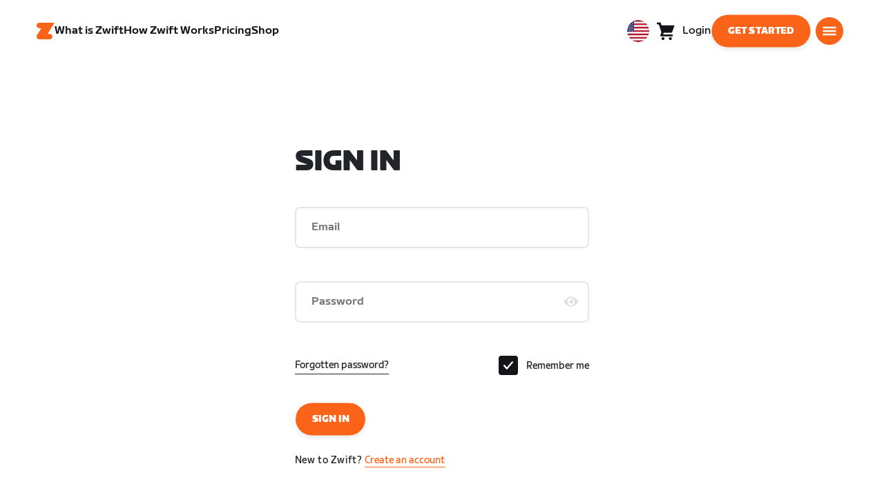

--- FILE ---
content_type: text/html; charset=utf-8
request_url: https://www.zwift.com/campaign-withdrawal/tow2020ridehttps:
body_size: 54589
content:
<!DOCTYPE html><html lang="en" data-locale="en-us" data-region="us"><head><script src="https://cdn.amplitude.com/libs/analytics-browser-2.11.13-min.js.gz"></script><script src="https://cdn.amplitude.com/libs/plugin-session-replay-browser-1.13.10-min.js.gz"></script><style id="amp-exp-css">* { visibility: hidden !important; background-image: none !important; }</style><script>window.setTimeout(function() {document?.getElementById('amp-exp-css')?.remove();}, 1000);</script><title>The at Home Cycling &amp; Running Virtual Training App</title><meta charSet="UTF-8"/><meta name="viewport" content="width=device-width, initial-scale=1"/><meta name="title" content="The at Home Cycling &amp; Running Virtual Training App"/><meta name="description" content="Zwift is virtual training for running and cycling. Smash your goals and compete with others around the world. With structured workouts and social group rides. iOS and Android compatible. Trusted by the pros. Try free for 14 days."/><meta property="og:title" content="The at Home Cycling &amp; Running Virtual Training App"/><meta property="og:description" content="Zwift is virtual training for running and cycling. Smash your goals and compete with others around the world. With structured workouts and social group rides. iOS and Android compatible. Trusted by the pros. Try free for 14 days."/><meta property="og:image" content="https://www.zwift.com/meta-image-default.jpg"/><meta property="og:site_name" content="Zwift"/><meta property="og:type" content="website"/><meta property="twitter:title" content="Zwift"/><meta property="twitter:card" content="summary"/><meta property="twitter:image" content="https://www.zwift.com/meta-image-default.jpg"/><meta property="twitter:site" content="@gozwift"/><meta property="twitter:creator" content="@gozwift"/><meta property="fb:app_id" content="489897894470761"/><link rel="icon" type="image/png" sizes="16x16" href="https://zwift.com/static/icons/favicon_16x16.png"/><link rel="icon" type="image/png" sizes="32x32" href="https://zwift.com/static/icons/favicon_32x32.png"/><link rel="icon" type="image/png" sizes="96x96" href="https://zwift.com/static/icons/favicon_96x96.png"/><script type="text/javascript">
    !function(){
      var analytics=window.analytics=window.analytics||[];if(!analytics.initialize)if(analytics.invoked)window.console&&console.error&&console.error("Segment snippet included twice.");else{analytics.invoked=!0;analytics.methods=["trackSubmit","trackClick","trackLink","trackForm","pageview","identify","reset","group","track","ready","alias","debug","page","once","off","on"];analytics.factory=function(t){return function(){var e=Array.prototype.slice.call(arguments);e.unshift(t);analytics.push(e);return analytics}};for(var t=0;t<analytics.methods.length;t++){var e=analytics.methods[t];analytics[e]=analytics.factory(e)}analytics.load=function(t,e){var n=document.createElement("script");n.type="text/javascript";n.async=!0;n.src="https://cdn.segment.com/analytics.js/v1/"+t+"/analytics.min.js";var a=document.getElementsByTagName("script")[0];a.parentNode.insertBefore(n,a);analytics._loadOptions=e};analytics.SNIPPET_VERSION="4.1.0";
      analytics.load('fAsFW3rcYHureWrGTAIBwwoQADhfgWUc');
    }}();</script><script type="text/javascript" src="https://us01ccistatic.zoom.us/us01cci/web-sdk/chat-client.js" data-apikey="K9WVoH4KS2WAcBu6mESH_w"></script><script type="text/javascript" src="/static/keycloak.js"></script><script async="" defer="" src="https://static.cdn.prismic.io/prismic.js?new=true&amp;repo=zwift-web"></script><script type="text/javascript">
if(!window.ZPageData){window.ZPageData={currentLocale:'en',kustomer:{"assistantId":"65c29654041cccc64ba01739","hideChatIcon":true,"schedule":"5e20efb6aae5e700194b74a8","scheduleId":"5e20efb6aae5e700194b74a8","form":{"online":"5c67498c7cb708008eb91b04","offline":"5da625985c2452009606c8f8"},"chatAutomationAssistantId":"69276237afcb2671f881c80d","chatAutomationScheduleId":"6930da37c270594d524426eb"},userProfile:null,userAttributes:{"id":"/19QsLWLQbMYrUTmdhUW79M93ehqy19nGNgHhft8klI=","attributes":{"country":"US","countryCode":"US","language":"en","locale":"en-us","region":"us","sessionId":"WmpCdmt4dVR4SnBJOFFPUC9yWXQzS0dJVTR3SEVDR3oxUmVwVVpXWk1rWT1SZjY5V096MjA3SzhMU2h0RHZnUg==","mktg_meta":"","utm_source":"","utm_medium":"","utm_campaign":"","utm_content":"","utm_term":"","optimizely_disabled":""},"amplitudeVariants":{"web_billing_refresh":{"key":"on","value":"on","metadata":{"deployed":true,"evaluationMode":"local","experimentKey":"exp-3","flagType":"experiment","flagVersion":50,"segmentName":"Segment 1"}},"web_onboarding_refresh":{"key":"on","value":"on","metadata":{"deployed":true,"evaluationMode":"local","flagType":"release","flagVersion":18,"segmentName":"All Other Users"}},"web_enable_new_york_v2":{"key":"off","metadata":{"deployed":true,"evaluationMode":"remote","flagType":"release","flagVersion":4,"segmentName":"default","default":true}},"weekly_fitness_goal_step":{"key":"control-off","value":"control-off","metadata":{"deployed":true,"evaluationMode":"local","experimentKey":"exp-2","flagType":"experiment","flagVersion":12,"segmentName":"All Other Users"}},"new_onboarding":{"key":"on","value":"on","metadata":{"deployed":true,"evaluationMode":"local","flagType":"release","flagVersion":8,"segmentName":"All Other Users"}},"onboarding_connection_step":{"key":"control-off","value":"control-off","metadata":{"deployed":true,"evaluationMode":"local","experimentKey":"exp-2","flagType":"experiment","flagVersion":12,"segmentName":"All Other Users"}},"web_show_racing_score_delta":{"key":"on","value":"on","metadata":{"deployed":true,"evaluationMode":"local","flagType":"release","flagVersion":6,"segmentName":"All Other Users"}}}},enabledFeatures:{"p1z":true,"BILLING_HISTORY":true,"multipass":true,"clubs_join":true,"enable_game_dictionary_extended":true,"events_core":true,"employee_discount_shopify_tag":true,"web_show_racing_score":true,"acf_cp_graph_enable":true,"zwc_unsub":true,"web_score_based_event_filtering":true,"zwc_wordpress":true,"web_prismic_homepage":true,"race_results":true,"web_wtrl_partner":true,"web_show_race_on_zwift":true,"web_show_zracing_april":true,"web_billing_refresh":true,"web_onboarding_refresh":true,"new_onboarding":true,"web_show_racing_score_delta":true},};}if(!window.ZPageData.sessionTokens){window.ZPageData.sessionTokens={accessToken:'',refreshToken:''};}if(!window.ZPublicEnv){window.ZPublicEnv={config:{"AFFIRM_CDN":"https://cdn1.affirm.com/js/v2/affirm.js","AFFIRM_PUBLIC_API_KEY":"1LPZSBQZQEFD51H5","ASSET_CMS_TENANT":"production","ASSET_CMS_URL":"https://us-or-rly101.zwift.com/api/assetcms","BUNDLE_CODE_MARKETING_IDS":["bundles.annual.plan"],"CDN_URL":"https://content-cdn.zwift.com","CLUB_ORGANIZER_TEMPLATE_ID":"166","DATADOG_APPLICATION_ID":"45135936-003c-48d1-bda5-30cae7ffac72","DATADOG_CLIENT_TOKEN":"pubcce8db583089d8515aaa1a185a52e494","DATADOG_RUM_SESSION_SAMPLE_RATE":"10","DATADOG_RUM_SESSION_REPLAY_SAMPLE_RATE":"0","ECOMMERCE_RETURNS_URL":"https://zwift-returns.happyreturns.com","ECOMMERCE_RETURNS_URL_CA":"https://zwift-ca-returns.happyreturns.com","ECOMMERCE_RETURNS_URL_EU":"https://zwift-eu-returns.happyreturns.com","ECOMMERCE_RETURNS_URL_UK":"https://zwift-uk-returns.happyreturns.com","EMAIL_PREF_URL":"https://us-or-rly101.zwift.com/api/email-prefs","ENV":"production","FEATURE_FLAG_PANEL_ENABLED":false,"GAME_SERVER_URL":"https://us-or-rly101.zwift.com/api","GAME_RELAY_URL":"https://us-or-rly101.zwift.com/relay","KEYCLOAK_PUBLIC_CLIENT_ID":"zwift-public","KEYCLOAK_PUBLIC_URL":"https://secure.zwift.com/auth","KUSTOMER_CHAT_API_KEY":"eyJhbGciOiJIUzI1NiIsInR5cCI6IkpXVCJ9.[base64].KyQKaomWvmBfotWFT2z2dNz97KqN4qanMXWtpV8oAko","KUSTOMER_CONTACT_HOOK_URL":"https://api.kustomerapp.com/v1/hooks/form/5b4cc65f0471d78304e1c9f3/e8d62863302c6ec6e22119ffe54fa9a065264978a39cf7b1a20d2d91178f9caf","KUSTOMER_READ_KEY":"eyJhbGciOiJIUzI1NiIsInR5cCI6IkpXVCJ9.[base64].phZvLcP3PcyIy7EQ9IV7sMs9IAML0OCXnYGRtcXBCxU","MAINTENANCE_MODE":"false","MAP_SCHEDULE_URL":"https://cdn.zwift.com/gameassets/MapSchedule_v2.xml","OPTIMIZELY_KEY":"Jkvhmp1oDVnqrC8tbNxPAq","PARTNER_LOGO_URL":"https://us-or-rly101.zwift.com/api/assetcms/public/dev/partner_logos/zwift/asset-cms-shared-artifacts/assets","RECAPTCHA_V2_ALLOWED":false,"RECAPTCHA_V2_KEY":"6Ld5PKscAAAAAD3QiSGPxYDMAVjo5-X_sEYTMGeI","RECAPTCHA_V3_KEY":"6LfT3ykaAAAAAH0eBBAbRZIlYIY8j1NYmt4zNDCT","RECHARGE_PAYMENT_METHOD_UPDATE_ALLOWED":false,"REFERRAL_SERVICE_URL":"https://us-or-rly101.zwift.com/api/referral","SEGMENT_KEY":"fAsFW3rcYHureWrGTAIBwwoQADhfgWUc","STATIC_CDN_URL":"https://static-cdn.zwift.com","SUBSCRIPTION_SERVICE_URL":"https://us-or-rly101.zwift.com/subscription","VERSION":"2.235.0","ZWIFT_BASE_URL":"https://www.zwift.com","LEAGUE_SHORT_NAME":"zwiftgames2025","AMPLITUDE_API_KEY":"037da14d66a043d4d7e65108ad31fd1b","SHOPIFY_STOREFRONT_API_TOKEN":"6ebe6b4c16e0ad5bfeb9ad992137d1a6","SHOPIFY_STOREFRONT_API_VERSION":"2025-07","SHOPIFY_STOREFRONT_STORE_DOMAIN":"zwift-eu-prod.myshopify.com"},getConfig:function(key){return key?window.ZPublicEnv.config[key]:window.ZPublicEnv.config;}}}</script><meta name="next-head-count" content="24"/><link rel="preload" href="https://content-cdn.zwift.com/zwift-web-core/2.235.0/_next/static/css/772e2e59b4cec79afba5b4b46be1ccda1b81f0de_CSS.b9559013.chunk.css" as="style"/><link rel="stylesheet" href="https://content-cdn.zwift.com/zwift-web-core/2.235.0/_next/static/css/772e2e59b4cec79afba5b4b46be1ccda1b81f0de_CSS.b9559013.chunk.css"/><link rel="preload" href="https://content-cdn.zwift.com/zwift-web-core/2.235.0/_next/static/css/styles.ba8a917f.chunk.css" as="style"/><link rel="stylesheet" href="https://content-cdn.zwift.com/zwift-web-core/2.235.0/_next/static/css/styles.ba8a917f.chunk.css"/><link rel="preload" href="https://content-cdn.zwift.com/zwift-web-core/2.235.0/_next/static/css/static/jFVBJxohtbG83diJRLvr7/pages/_app.js.e071cb98.chunk.css" as="style"/><link rel="stylesheet" href="https://content-cdn.zwift.com/zwift-web-core/2.235.0/_next/static/css/static/jFVBJxohtbG83diJRLvr7/pages/_app.js.e071cb98.chunk.css"/><link rel="preload" href="https://content-cdn.zwift.com/zwift-web-core/2.235.0/_next/static/css/e54f1620.3a2bde00.chunk.css" as="style"/><link rel="stylesheet" href="https://content-cdn.zwift.com/zwift-web-core/2.235.0/_next/static/css/e54f1620.3a2bde00.chunk.css"/><link rel="preload" href="https://content-cdn.zwift.com/zwift-web-core/2.235.0/_next/static/css/5fda1ef7a3cf6fe481b6761dc4bbf0c7f9abcc7f_CSS.8a536e22.chunk.css" as="style"/><link rel="stylesheet" href="https://content-cdn.zwift.com/zwift-web-core/2.235.0/_next/static/css/5fda1ef7a3cf6fe481b6761dc4bbf0c7f9abcc7f_CSS.8a536e22.chunk.css"/><link rel="preload" href="https://content-cdn.zwift.com/zwift-web-core/2.235.0/_next/static/css/static/jFVBJxohtbG83diJRLvr7/pages/campaigns/msp-withdraw-page.js.f30ecf6e.chunk.css" as="style"/><link rel="stylesheet" href="https://content-cdn.zwift.com/zwift-web-core/2.235.0/_next/static/css/static/jFVBJxohtbG83diJRLvr7/pages/campaigns/msp-withdraw-page.js.f30ecf6e.chunk.css"/><link rel="preload" href="https://content-cdn.zwift.com/zwift-web-core/2.235.0/_next/static/jFVBJxohtbG83diJRLvr7/pages/campaigns/msp-withdraw-page.js" as="script"/><link rel="preload" href="https://content-cdn.zwift.com/zwift-web-core/2.235.0/_next/static/jFVBJxohtbG83diJRLvr7/pages/_app.js" as="script"/><link rel="preload" href="https://content-cdn.zwift.com/zwift-web-core/2.235.0/_next/static/runtime/webpack-166e3587eab7e8047a3e.js" as="script"/><link rel="preload" href="https://content-cdn.zwift.com/zwift-web-core/2.235.0/_next/static/chunks/framework.253c12291c6fa5fdea09.js" as="script"/><link rel="preload" href="https://content-cdn.zwift.com/zwift-web-core/2.235.0/_next/static/chunks/6b859938.fc50385e4e59fa1c734c.js" as="script"/><link rel="preload" href="https://content-cdn.zwift.com/zwift-web-core/2.235.0/_next/static/chunks/c78d26b1.3903a379b5521d7094d5.js" as="script"/><link rel="preload" href="https://content-cdn.zwift.com/zwift-web-core/2.235.0/_next/static/chunks/83adb279.0264e09334e67ce1a747.js" as="script"/><link rel="preload" href="https://content-cdn.zwift.com/zwift-web-core/2.235.0/_next/static/chunks/5dd9dfe8287e2de984e01948aeb23e0f501cfb4e.ff1c0a68f735b7098260.js" as="script"/><link rel="preload" href="https://content-cdn.zwift.com/zwift-web-core/2.235.0/_next/static/chunks/90349d4f25b962f575d18ebb72121386ae499290.73411dac956037d1a8d6.js" as="script"/><link rel="preload" href="https://content-cdn.zwift.com/zwift-web-core/2.235.0/_next/static/chunks/4a4790f1c487f401b3cdcfbcae9d352c4edd7db9.458b46a17b1374aadecb.js" as="script"/><link rel="preload" href="https://content-cdn.zwift.com/zwift-web-core/2.235.0/_next/static/chunks/61057335ae408ad097f76ea1b37248c74421c43a.073d8af5bd1f3b502abb.js" as="script"/><link rel="preload" href="https://content-cdn.zwift.com/zwift-web-core/2.235.0/_next/static/chunks/772e2e59b4cec79afba5b4b46be1ccda1b81f0de.b13ffc9b4c86b217e572.js" as="script"/><link rel="preload" href="https://content-cdn.zwift.com/zwift-web-core/2.235.0/_next/static/chunks/772e2e59b4cec79afba5b4b46be1ccda1b81f0de_CSS.319bab04f8bfa4cabe50.js" as="script"/><link rel="preload" href="https://content-cdn.zwift.com/zwift-web-core/2.235.0/_next/static/chunks/ff0105a4161ec093778278f4d71548cdd39b0666.4267832ee4ce24e4e3df.js" as="script"/><link rel="preload" href="https://content-cdn.zwift.com/zwift-web-core/2.235.0/_next/static/chunks/4566d831c0bdc31400c316d494a8f19e7e5da426.1aa61de222d064e95bf7.js" as="script"/><link rel="preload" href="https://content-cdn.zwift.com/zwift-web-core/2.235.0/_next/static/chunks/74b9ad517178bc031eb974bd88af4d89a2fa0967.af41fc874a6bd2fa5971.js" as="script"/><link rel="preload" href="https://content-cdn.zwift.com/zwift-web-core/2.235.0/_next/static/chunks/f89156a00ce3bceb7a52000510596a806faa023e.3381e1b0f4fd0340a880.js" as="script"/><link rel="preload" href="https://content-cdn.zwift.com/zwift-web-core/2.235.0/_next/static/chunks/88cbcf3d15a42637224f9317c3809e85b3f838bd.50d2cf9049c2e0b0b1f4.js" as="script"/><link rel="preload" href="https://content-cdn.zwift.com/zwift-web-core/2.235.0/_next/static/chunks/cc9037f60c2d471b3da656586c96d5e99e1d5907.a79f4651a58fdf9a574f.js" as="script"/><link rel="preload" href="https://content-cdn.zwift.com/zwift-web-core/2.235.0/_next/static/chunks/2c25da1712dce1affe780297ed986d13a7270ee6.0eaebdf956ea23ca73fa.js" as="script"/><link rel="preload" href="https://content-cdn.zwift.com/zwift-web-core/2.235.0/_next/static/chunks/e7abb720b5861cb4c52614703418389de6b13d39.b3976f17b116aaaf3568.js" as="script"/><link rel="preload" href="https://content-cdn.zwift.com/zwift-web-core/2.235.0/_next/static/chunks/9451e43c730c45fe42598107e184e201752b1ca5.4f23a28af65177b5de29.js" as="script"/><link rel="preload" href="https://content-cdn.zwift.com/zwift-web-core/2.235.0/_next/static/chunks/22c5db50e111f2b6e33f333a58b9b73e1cac43c8.270596869c6ea52f8d2b.js" as="script"/><link rel="preload" href="https://content-cdn.zwift.com/zwift-web-core/2.235.0/_next/static/chunks/675f3732f5e55f4bf645d1155dae67bf6ef923e9.f643ae9858cba1fdc75d.js" as="script"/><link rel="preload" href="https://content-cdn.zwift.com/zwift-web-core/2.235.0/_next/static/chunks/705f29ee1cbe676896e00f913155c08f6088fd02.46c9ba41440cd27d4fe3.js" as="script"/><link rel="preload" href="https://content-cdn.zwift.com/zwift-web-core/2.235.0/_next/static/chunks/799e43fdc2a8d5cb72fed8a51bdc6446cdcfe467.c5c37b87455ecbd7c759.js" as="script"/><link rel="preload" href="https://content-cdn.zwift.com/zwift-web-core/2.235.0/_next/static/chunks/f158d5b77d8f0a8ee7337ad66277be86b8e6fd38.afaf2f69b206eac87d1e.js" as="script"/><link rel="preload" href="https://content-cdn.zwift.com/zwift-web-core/2.235.0/_next/static/chunks/styles.9344640291fdfed8f2f8.js" as="script"/><link rel="preload" href="https://content-cdn.zwift.com/zwift-web-core/2.235.0/_next/static/runtime/main-454e21e9fb9752952f6c.js" as="script"/><link rel="preload" href="https://content-cdn.zwift.com/zwift-web-core/2.235.0/_next/static/chunks/e54f1620.60f528d7604fbef5b59a.js" as="script"/><link rel="preload" href="https://content-cdn.zwift.com/zwift-web-core/2.235.0/_next/static/chunks/5fda1ef7a3cf6fe481b6761dc4bbf0c7f9abcc7f.7c7688cede5e20b6d73e.js" as="script"/><link rel="preload" href="https://content-cdn.zwift.com/zwift-web-core/2.235.0/_next/static/chunks/5fda1ef7a3cf6fe481b6761dc4bbf0c7f9abcc7f_CSS.8d7a43705e3f9a53dfda.js" as="script"/></head><body class=""><div id="__next"><div><div class="modalContainer"><div></div></div></div></div><script id="__NEXT_DATA__" type="application/json">{"props":{"pageProps":{"shortName":"tow2020ridehttps:","statusCode":200},"initialState":{"app":{"enabledServerFeatures":{"p1z":true,"BILLING_HISTORY":true,"multipass":true,"clubs_join":true,"enable_game_dictionary_extended":true,"events_core":true,"employee_discount_shopify_tag":true,"web_show_racing_score":true,"acf_cp_graph_enable":true,"zwc_unsub":true,"web_score_based_event_filtering":true,"zwc_wordpress":true,"web_prismic_homepage":true,"race_results":true,"web_wtrl_partner":true,"web_show_race_on_zwift":true,"web_show_zracing_april":true,"web_billing_refresh":true,"web_onboarding_refresh":true,"new_onboarding":true,"web_show_racing_score_delta":true},"footerDoc":{"id":"Z04TJxAAAB0AQ_fc","uid":"footer","url":null,"type":"footer_navigation","href":"https://zwift-web.cdn.prismic.io/api/v2/documents/search?ref=aXfl3BEAACMA9VqC\u0026integrationFieldsRef=zwift-web%7E20a25eb8-2f43-4227-bebd-b95550a3450a\u0026q=%5B%5B%3Ad+%3D+at%28document.id%2C+%22Z04TJxAAAB0AQ_fc%22%29+%5D%5D","tags":["zwift navigation"],"first_publication_date":"2024-12-02T20:06:11+0000","last_publication_date":"2025-12-04T23:01:00+0000","slugs":["footer"],"linked_documents":[],"lang":"en-us","alternate_languages":[{"id":"Z04hCxAAACEARAuD","type":"footer_navigation","lang":"en-gb","uid":"footer"},{"id":"Z04UkxAAACEAQ_oG","type":"footer_navigation","lang":"en-eu","uid":"footer"},{"id":"Z04UoBAAAB8AQ_ob","type":"footer_navigation","lang":"en-ca","uid":"footer"},{"id":"aCIwERAAACkATccL","type":"footer_navigation","lang":"ko-kr","uid":"footer"},{"id":"Z05P2BAAACAARE_-","type":"footer_navigation","lang":"it-it","uid":"footer"},{"id":"Z04j5hAAACAARA-Q","type":"footer_navigation","lang":"ja-jp","uid":"footer"},{"id":"Z04hOhAAAB8ARAvM","type":"footer_navigation","lang":"de-de","uid":"footer"},{"id":"Z04mcRAAAB8ARBNB","type":"footer_navigation","lang":"es-es","uid":"footer"},{"id":"Z05FXhAAAB8AREJ2","type":"footer_navigation","lang":"fr-ca","uid":"footer"},{"id":"Z04hLBAAAB0ARAu0","type":"footer_navigation","lang":"fr-fr","uid":"footer"}],"data":{"internal_title":[{"type":"heading1","text":"Footer","spans":[],"last_publication_date":"2025-12-04T23:01:00+0000"}],"homepage_url":"/","privacy_label":"Privacy Policy","privacy_url":"https://support.zwift.com/en_us/privacy-policy-HJbPL8Rl8","privacy_consumer_health_label":"Consumer Health Data Privacy Policy","privacy_consumer_health_url":"https://support.zwift.com/consumer-health-data-privacy-policy-BkyaPjWx0","legal_label":"Legal","legal_url":"https://support.zwift.com/en_us/categories/legal-rkCaoNtJS","terms_label":"Terms","terms_url":"https://support.zwift.com/en_us/terms-of-service-HJt7VBYyH","facebook_url":{"link_type":"Web","key":"93dd9906-2f95-49df-9b75-0a03238489e5","url":"https://www.facebook.com/gozwift"},"instagram_url":{"link_type":"Web","key":"9f74fe1f-2bab-4435-9d8d-c39ba84cc54b","url":"https://www.instagram.com/gozwift"},"twitter_url":{"link_type":"Any"},"strava_url":{"link_type":"Web","key":"73285e26-3c9a-4c0d-8eba-ec714d3d2187","url":"https://www.strava.com/clubs/gozwift"},"youtube_url":{"link_type":"Web","key":"e9022fdb-5a1c-431d-aaca-3b489dec2dc5","url":"https://www.youtube.com/channel/UCeOCqLG5Wy65aiENWfuFzUQ"},"subscribe_label":"SUBSCRIBE","subscribe_description_label":"Sign up to get the latest on sales, new releases and more.","subscribe_button_label":"SIGN UP","download_zwift_label":"DOWNLOAD ZWIFT","download_zwift_companion_label":"DOWNLOAD ZWIFT COMPANION","mac_download_url":{"link_type":"Web","key":"dec43f3c-d776-4b48-be93-2e8bed252b4f","url":"/download/mac"},"windows_download_url":{"link_type":"Web","key":"0b18affe-de98-4589-a029-bc644abdd27c","url":"/download/win"},"ios_download_url":{"link_type":"Web","key":"ee2178cd-ec88-42d9-a160-3fd1bd7a0d86","url":"https://apps.apple.com/us/app/id1134655040?mt=8%20Link%20Label"},"android_download_url":{"link_type":"Web","key":"c419ffc2-f3ad-452c-ba99-d161907eaa65","url":"https://play.google.com/store/apps/details?id=com.zwift.zwiftgame\u0026hl=en_US"},"ios_companion_download_url":{"link_type":"Web","key":"67e30b30-e58d-4286-a178-e5318a71c277","url":"https://apps.apple.com/us/app/zwift-mobile-link/id934083691"},"android_companion_download_url":{"link_type":"Web","key":"22502eb1-40be-4b44-a9df-bdfc0107bba7","url":"https://play.google.com/store/apps/details?id=com.zwift.android.prod"},"essentialaccessibility_url":{"link_type":"Web","key":"973b027d-ae65-427f-9d18-05fdf18e9e10","url":"https://www.essentialaccessibility.com/zwift"},"body":[{"primary":{"link":{"link_type":"Any"},"link_label":"Shop","enabledfeature":"multipass","disabledfeature":null},"items":[{"link":{"link_type":"Web","key":"d9a4b87c-635a-46bc-a38c-f7d577859945","url":"/shop"},"link_label":"Zwift Shop"},{"link":{"link_type":"Web","key":"c0e666fd-ff56-450e-acea-8ddde169b22c","url":"/shop/account"},"link_label":"Orders \u0026 Billing"},{"link":{"link_type":"Web","key":"a3c0ba6f-bc3f-4999-9b8d-060233b834f2","url":"https://support.zwift.com/en_us/returning-an-item-B1xaGfMRQ"},"link_label":"Returns"},{"link":{"link_type":"Web","key":"abdc4972-c8f1-4db8-8ba2-a79792c72805","url":"https://support.zwift.com/en_us/zwift-shop-faq-HJMxj9OVB"},"link_label":"Shop FAQ"}],"id":"nav_item$6eeef68b-f092-4425-b080-e4054a9bc502","slice_type":"nav_item","slice_label":null,"last_publication_date":"2025-12-04T23:01:00+0000"},{"primary":{"link":{"link_type":"Any"},"link_label":"Get Zwifting","enabledfeature":null,"disabledfeature":null},"items":[{"link":{"link_type":"Web","key":"00db92a7-3e8d-4831-90c6-66c4eca59881","url":"/why-zwift"},"link_label":"Why Zwift"},{"link":{"link_type":"Web","key":"3865f0a0-d268-4670-9e7b-7e8753eaf6ec","url":"/how-it-works"},"link_label":"How Zwift Works"},{"link":{"link_type":"Web","key":"983ff017-865a-4b47-8537-d2df6214745e","url":"/run"},"link_label":"Running on Zwift"}],"id":"nav_item$7ed02874-8848-4079-9d67-9a68643ad752","slice_type":"nav_item","slice_label":null,"last_publication_date":"2025-12-04T23:01:00+0000"},{"primary":{"link":{"link_type":"Any"},"link_label":"Highlights","enabledfeature":null,"disabledfeature":null},"items":[{"link":{"link_type":"Web","key":"de9d27be-b056-44db-b220-776b62a0fcd0","url":"/this-season-on-zwift"},"link_label":"This Season on Zwift"},{"link":{"link_type":"Web","key":"b7763b46-7d1d-4e97-a942-83b361098fe9","url":"/racing"},"link_label":"Zwift Racing"},{"link":{"link_type":"Web","key":"843b23f7-27e4-484d-8878-cd6b8cda0bfd","url":"/events"},"link_label":"Zwift Events"}],"id":"nav_item$e6631aff-43a8-4dda-a9c6-981d35b936e7","slice_type":"nav_item","slice_label":null,"last_publication_date":"2025-12-04T23:01:00+0000"},{"primary":{"link":{"link_type":"Any"},"link_label":"Get Support","enabledfeature":null,"disabledfeature":null},"items":[{"link":{"link_type":"Web","key":"927aa33f-756f-465b-b5c9-055dff0c0c9c","url":"https://support.zwift.com/categories/gearing-up-for-your-first-ride-SJXnVwmDQ"},"link_label":"Cycling Support"},{"link":{"link_type":"Web","key":"a129e9ea-62c7-49dd-a102-a58e54b51f87","url":"https://support.zwift.com/categories/getting-set-up-HJ4EVvQDm"},"link_label":"Running Support"},{"link":{"link_type":"Web","key":"e1a46495-ab44-45e6-b67d-20e2854ce9dd","url":"https://support.zwift.com/en_us/categories/general-r1ZxSh_0m"},"link_label":"Account \u0026 Orders"},{"link":{"link_type":"Web","key":"35b7d5ec-7f96-4cd4-ac0d-2d6ccce9f67b","url":"/video/how-to-collection"},"link_label":"How-To Videos"},{"link":{"link_type":"Web","key":"db1ba71e-f8bd-428f-8780-fd87f58f07a0","url":"https://forums.zwift.com"},"link_label":"Forums"},{"link":{"link_type":"Web","key":"d1b6321b-aa41-4801-becb-e7c9ead9dcdc","url":"https://status.zwift.com"},"link_label":"System Status"},{"link":{"link_type":"Web","key":"b557cdbc-36d2-431d-ac12-502bba93eb1b","url":"/contact-us"},"link_label":"Contact Us"}],"id":"nav_item$1fd72f7b-d014-4625-bee7-a96ee45d302e","slice_type":"nav_item","slice_label":null,"last_publication_date":"2025-12-04T23:01:00+0000"},{"primary":{"link":{"link_type":"Any"},"link_label":"About Us","enabledfeature":null,"disabledfeature":null},"items":[{"link":{"link_type":"Web","key":"83c56088-530b-4df0-a22d-290bb2419128","url":"/careers"},"link_label":"Careers"},{"link":{"link_type":"Web","key":"67b660ee-32e7-4b86-a1c2-a223b3140e81","url":"/partner-with-zwift"},"link_label":"Partnership Opportunities"},{"link":{"link_type":"Web","key":"db048cec-75d5-44e1-88c6-82aecd967e27","url":"https://news.zwift.com/en-WW"},"link_label":"Newsroom"},{"link":{"link_type":"Web","key":"02c757f4-22fc-45fa-aefd-445db96734f7","url":"/community"},"link_label":"Blog"},{"link":{"link_type":"Web","key":"643cfb82-ff80-4217-ab7d-af479775dc12","url":"/news/27322-diversity-equity-inclusion-and-belonging"},"link_label":"Diversity, Inclusion \u0026 Social Impact"},{"link":{"link_type":"Web","key":"14215541-8a58-4bbf-aaf3-bb97708da7ac","url":"/home"},"link_label":"Cookie Preferences"}],"id":"nav_item$f03afeb5-74b6-42be-9835-2fae27db1441","slice_type":"nav_item","slice_label":null,"last_publication_date":"2025-12-04T23:01:00+0000"}]}},"headerDoc":{"id":"ZVQDQhEAAB4AeeEG","uid":"unauth-header","url":null,"type":"header_navigation","href":"https://zwift-web.cdn.prismic.io/api/v2/documents/search?ref=aXfl3BEAACMA9VqC\u0026integrationFieldsRef=zwift-web%7E20a25eb8-2f43-4227-bebd-b95550a3450a\u0026q=%5B%5B%3Ad+%3D+at%28document.id%2C+%22ZVQDQhEAAB4AeeEG%22%29+%5D%5D","tags":["Shopify","zwift navigation"],"first_publication_date":"2023-11-17T00:43:18+0000","last_publication_date":"2026-01-06T07:59:22+0000","slugs":["unauthenticated-header"],"linked_documents":[],"lang":"en-us","alternate_languages":[{"id":"ZVQXwhEAAB0Aejtd","type":"header_navigation","lang":"ja-jp","uid":"unauth-header"},{"id":"ZVQXQhEAAB4Aejkk","type":"header_navigation","lang":"fr-ca","uid":"unauth-header"},{"id":"ZVQWzBEAAB4Aejcc","type":"header_navigation","lang":"en-ca","uid":"unauth-header"},{"id":"aCIq3hAAACgATb9N","type":"header_navigation","lang":"ko-kr","uid":"unauth-header"},{"id":"ZVa1chEAACAAhagg","type":"header_navigation","lang":"en-eu","uid":"unauth-header"},{"id":"ZVVmghEAACAAf_to","type":"header_navigation","lang":"fr-fr","uid":"unauth-header"},{"id":"ZVVlCBEAAB4Af_Te","type":"header_navigation","lang":"de-de","uid":"unauth-header"},{"id":"ZVa2hxEAAB4Ahazm","type":"header_navigation","lang":"it-it","uid":"unauth-header"},{"id":"ZVQYSxEAAB4Aej24","type":"header_navigation","lang":"en-gb","uid":"unauth-header"},{"id":"ZVVl1hEAACAAf_ht","type":"header_navigation","lang":"es-es","uid":"unauth-header"}],"data":{"internal_title":[{"type":"heading1","text":"Unauthenticated Header ","spans":[],"direction":"ltr","last_publication_date":"2026-01-06T07:59:22+0000"}],"is_cart_enabled":true,"is_side_nav_single_col":true,"show_free_trial":true,"free_trial_label":"Get Started","free_trial_link":{"link_type":"Web","key":"2c2de634-1a79-42a6-bf67-4397e427be5f","url":"https:///create-account"},"activity_feed_label":"Activity Feed","login_label":"Login","logout_label":"Logout","profile_label":"My Profile","locale_nav_title":"Choose your country or region","body":[{"primary":{"primary_nav_link":{"link_type":"Web","key":"2e8947ec-77a7-4d26-93b1-88fe04c8965f","url":"https:///why-zwift"},"primary_nav_link_label":"What is Zwift","page_label":[{"type":"paragraph","text":"What is Zwift","spans":[]}],"primary_nav_enabled_feature":null,"primary_nav_disabled_feature":null,"child_links_are_dropdown":false},"items":[],"id":"primary_nav_item$85ea6fb9-56f4-4508-9cae-dbccc95896ee","slice_type":"primary_nav_item","slice_label":null,"last_publication_date":"2026-01-06T07:59:22+0000"},{"primary":{"primary_nav_link":{"link_type":"Web","key":"7878d082-ce78-4aad-b1ee-a2e3815732ad","url":"https:///how-it-works"},"primary_nav_link_label":"How Zwift Works","page_label":[{"type":"paragraph","text":"How Zwift Works","spans":[]}],"primary_nav_enabled_feature":null,"primary_nav_disabled_feature":null,"child_links_are_dropdown":false},"items":[],"id":"primary_nav_item$6c965964-355c-4167-a11b-02127cd0c19c","slice_type":"primary_nav_item","slice_label":null,"last_publication_date":"2026-01-06T07:59:22+0000"},{"primary":{"primary_nav_link":{"link_type":"Web","key":"b4db4436-1707-45bb-b723-ecf26256edb5","url":"https:///pricing"},"primary_nav_link_label":"Pricing","page_label":[{"type":"paragraph","text":"Pricing","spans":[]}],"primary_nav_enabled_feature":null,"primary_nav_disabled_feature":null,"child_links_are_dropdown":false},"items":[],"id":"primary_nav_item$4fcac2ba-8cd9-46c9-be60-ec21ccc378bd","slice_type":"primary_nav_item","slice_label":null,"last_publication_date":"2026-01-06T07:59:22+0000"},{"primary":{"primary_nav_link":{"link_type":"Web","key":"74c23c76-1d4f-4858-812f-6ea71199945c","url":"https:///shop/collections/equipment"},"primary_nav_link_label":"Shop","page_label":[{"type":"paragraph","text":"Shop","spans":[]}],"primary_nav_enabled_feature":"multipass","primary_nav_disabled_feature":null,"child_links_are_dropdown":false},"items":[],"id":"primary_nav_item$d9434e6c-d03c-4b0b-842f-b3792f0670f7","slice_type":"primary_nav_item","slice_label":null,"last_publication_date":"2026-01-06T07:59:22+0000"},{"primary":{"primary_nav_link":{"link_type":"Web","key":"e32c1a99-339a-4a4d-8dc3-1bf7536328ff","url":"https:///marketplace"},"primary_nav_link_label":"Shop","page_label":[{"type":"paragraph","text":"Shop","spans":[],"direction":"ltr"}],"primary_nav_enabled_feature":"web_australia_content","primary_nav_disabled_feature":null,"child_links_are_dropdown":false},"items":[],"id":"primary_nav_item$6c1ddd1f-8420-45c5-8441-25b57bd466db","slice_type":"primary_nav_item","slice_label":null,"last_publication_date":"2026-01-06T07:59:22+0000"},{"primary":{"side_nav_link":{"link_type":"Web","key":"e5a6e0e2-65ad-4fd2-b278-b5be57001199","url":"https://support.zwift.com"},"side_nav_link_label":"Support"},"items":[{}],"id":"side_nav_item$8a0c33db-3e1f-4b69-8ddc-a80f47595203","slice_type":"side_nav_item","slice_label":null,"last_publication_date":"2026-01-06T07:59:22+0000"},{"primary":{"side_nav_link":{"link_type":"Web","key":"166619ba-4786-423c-a4ff-6940026f0cb3","url":"https:///events"},"side_nav_link_label":"Events"},"items":[{}],"id":"side_nav_item$1aefdac5-c005-4b51-ac46-6dca86bf3199","slice_type":"side_nav_item","slice_label":null,"last_publication_date":"2026-01-06T07:59:22+0000"}]}},"localeObj":{"currency":"USD","locale":"en-us","cookie":"en-us","basePath":"/us","language":"en","supportLanguage":"en_us","region":"us","key":"","labels":{"geo":"USA","language":"English"}},"localeStrings":{"accessibility.anchor.newWindow":"Opens a new window","activity.stats.cadence":"Cadence","activity.stats.calories":"Calories","activity.stats.distance":"Distance","activity.stats.elevation":"Elevation","activity.stats.heartRate":"Heartrate","activity.stats.power":"Power","activity.stats.speed":"Speed","activityDetails.chartsSection.averageAbbr":"Avg","activityDetails.chartsSection.maximumAbbr":"Max","activityDetails.chartsSection.title":"Stats","activityDetails.commentsSection.title":"Comments","activityDetails.eventsSection.title":"Event Details","activityDetails.header.activity":"Activity","activityDetails.header.cycling":"Ride","activityDetails.header.cyclingRaceEvent":"Bike Race","activityDetails.header.cyclingWorkout":"Cycling Workout","activityDetails.header.groupCyclingEvent":"Group Ride","activityDetails.header.groupRunningEvent":"Group Run","activityDetails.header.groupWorkout":"Group Workout","activityDetails.header.meetupEvent":"Meetup","activityDetails.header.privacy.FRIENDS":"Friends only","activityDetails.header.privacy.PRIVATE":"Private","activityDetails.header.privacy.PUBLIC":"Public","activityDetails.header.race":"Race","activityDetails.header.running":"Run","activityDetails.header.runningRaceEvent":"Foot Race","activityDetails.header.runningWorkout":"Running Workout","activityDetails.header.trainingPlanWorkout":"Training Plan","activityDetails.header.workout":"Workout","activityDetails.highlightsSection.title":"Highlights","activityDetails.mapSection.title":"Map","activityDetails.notesSection.title":"Notes","activityDetails.overviewSection.title":"Overview","activityDetails.raceResults.header.finish":"Finish","activityDetails.raceResults.header.racingScore":"Racing Score","activityDetails.raceResults.table.15sec":"15 sec","activityDetails.raceResults.table.20min":"20 min","activityDetails.raceResults.table.5min":"5 min","activityDetails.raceResults.table.avgHR":"AVG HR","activityDetails.raceResults.table.change":"Change","activityDetails.raceResults.table.finish":"Finish","activityDetails.raceResults.table.gap":"Gap","activityDetails.raceResults.table.name":"Name","activityDetails.raceResults.table.overall":"Overall","activityDetails.raceResults.table.power":"Power","activityDetails.raceResults.table.score":"Score","activityDetails.raceResults.table.time":"Time","activityDetails.raceResults.table.watts":"Watts","activityDetails.raceResults.table.weight":"Weight","activityDetails.raceResults.table.wkg":"W/kg","activityDetails.raceResults.title":"Race Results","activityDetails.raceResults.viewAllResults":"View all results","activityDetails.snapshotsSection.title":"Snapshots","activityFeed.activityFeed":"Activity Feed","activityFeed.errorLoadingActivities":"Error loading activities.","activityFeed.filter.all":"All","activityFeed.filter.favorites":"Favorites","activityFeed.filter.justMe":"Just Me","activityFeed.loadMoreActivities":"Load More Activities","activityFeed.noMoreActivities":"No more activities to show.","activityFeed.upcomingEvents":"Upcoming Events","activityFeed.viewAllUpcomingEvents":"View all your upcoming events","athleteProfile.button.addToFavorite":"ADD TO FAVORITES","athleteProfile.button.editProfile":"EDIT PROFILE","athleteProfile.button.favorite":"FAVORITE","athleteProfile.button.follow":"follow","athleteProfile.button.loadMoreActivities":"LOAD MORE ACTIVITIES","athleteProfile.button.showMoreZwifters":"SHOW MORE ZWIFTERS","athleteProfile.button.unfollow":"unfollow","athleteProfile.noFollowers":"You don't have any followers yet.","athleteProfile.noFollowers2":"{name} does not have any followers yet.","athleteProfile.noMoreActivities":"No more activities to show.","athleteProfile.notFollowing":"{name} is not following any Zwifters.","athleteProfile.page.activities":"ACTIVITIES","athleteProfile.page.followers":"FOLLOWERS","athleteProfile.page.following":"FOLLOWING","athleteProfile.peerList.offline":"OFFLINE","athleteProfile.peerList.zwiftingNow":"ZWIFTING NOW","athleteProfile.privateProfile":"Sorry, this athlete's profile is private.","athleteProfile.profile.age":"Age","athleteProfile.profile.cm":"cm","athleteProfile.profile.female":"FEMALE","athleteProfile.profile.gender":"Gender","athleteProfile.profile.height":"Height","athleteProfile.profile.male":"MALE","athleteProfile.startFollowing":"Start following other Zwifters by visiting their profiles.","bundles.content.activateYourYear":"Start your 1-year of Zwift","bundles.content.apple.activating":"Activating your 1-year of Zwift","bundles.content.apple.instructions.footer":"For more details on how to complete this process, head to \u003ca\u003eZwift Customer Support\u003c/a\u003e.","bundles.content.apple.instructions.step1":"Open your Settings app, navigate to Subscriptions and cancel your current Zwift membership.","bundles.content.apple.instructions.step2":"Wait for your Zwift membership through Apple to lapse.","bundles.content.apple.instructions.step3":"Sign in to Zwift.com and navigate to \u003ca\u003eZwift.com/activate\u003c/a\u003e","bundles.content.apple.instructions.step4":"Activate your code and store your payment details to get started with your 1-year of Zwift.","bundles.content.apple.subheading":"To activate your 1-year of Zwift, you need to cancel your payment method with Apple, using the simple steps below.","bundles.content.redeemBelow":"Almost there! Redeem your Annual Membership code below, add your billing information then enjoy Zwift.","button.close":"Close","campaignPunchcard.5kPace":"5k Pace","campaignPunchcard.Ftp":"FTP","campaignPunchcard.kiloPerHour":"w/kph","campaignPunchcard.minKm":"min/km","campaignPunchcard.minMi":"min/mi","campaignPunchcard.wattsPerKilo":"w/kg","campaigns.stage.doItAgain":"Do it again","campaigns.tdz.progressBar":"stages completed","campaigns.tdz.progressTitle":"Your Progress","campaigns.tdz.registerLink":"Register for the Tour de Zwift","campaigns.tdz.title":"Tour de Zwift","campaigns.tdz.zwiftWebLink":"View Your Progress","campaigns.tow.progressBar":"stages completed","campaigns.tow.progressTitle":"Your Progress","campaigns.tow.registerLink":"Register for the Tour of Watopia","campaigns.tow.title":"Tour of Watopia","campaigns.tow.zwiftWebLink":"View Your Progress","campaigns.withdrawal.confirmation":"You have succesfully unregistered from the campaign.","campaigns.withdrawal.error":"Sorry, we are unable to withdraw you at this time. Please contact \u003ca\u003eSupport\u003c/a\u003e","campaigns.withdrawal.header":"We're sad to see you go.","campaigns.withdrawal.notRegistered":"You are not enrolled in {campaign}.","campaigns.withdrawal.prompt":"Want to leave \u003cb\u003e{campaign}\u003c/b\u003e? Just click the button below, and you're good to go. If you change your mind later, you're always welcome to come back for more fun times. Catch you next time!","cards.activity.calories":"Calories","cards.activity.distance":"Distance","cards.activity.elevation":"Elevation","cards.activity.pace":"Pace","cards.activity.replies":"Replies","cards.activity.reply":"Reply","cards.activity.showMore":"Show More","cards.activity.time":"Time","cards.event.fondo":"Fondo","cards.event.groupRide":"Group Ride","cards.event.groupWorkout":"Group Workout","cards.event.meetup":"Meetup","cards.event.race":"Race","cards.event.teamTimeTrial":"Team Time Trial","cards.event.timeTrial":"Time Trial","cards.fitness.errorLoadingMetrics":"Fitness metrics could not be loaded. Either you don't have permissions to see it or an error occurred.","cards.fitness.info":"Fitness metrics estimated by Zwift over a rolling 90 day period.","cards.fitness.info.category":"Minimum category allowed in category enforced events.","cards.fitness.invalidPowerProfile":"You do not have enough recent data to provide a valid power profile calculation and category recommendation.","cards.fitness.lessInfo":"Less Info","cards.fitness.loadingMetrics":"Loading fitness metrics...","cards.fitness.moreInfo":"More Info","cards.fitness.suggested.category":"Suggested Category","cards.fitness.suggested.womenCategory":"Women Category","cards.fitness.title":"Fitness","cards.goal.daysLeft":"days left","cards.goal.daysLeft.parameterized":"{numDays} days left","cards.goal.distanceGoal":"Distance Goal","cards.goal.endsToday":"Ends Today","cards.goal.goals":"Goals","cards.goal.timeGoal":"Time Goal","cards.goal.weekly":"Weekly","cards.howtoride.description":"The fast track to leveling up your cycling experience on Zwift.","cards.howtoride.title":"HOW-TO: RIDE","cards.howtorun.description":"The fast track to leveling up your running experience on Zwift.","cards.howtorun.title":"HOW-TO: RUN","cards.membership.description":"Ready to take it to the next level? A global fitness community awaits.","cards.membership.title":"ZWIFT MEMBERSHIP","cards.membershipStatus.ctaText":"Upgrade Now","cards.membershipStatus.days":"Days","cards.membershipStatus.description":"Free Trial Mode","cards.membershipStatus.expired":"Has Expired","cards.membershipStatus.kilometers":"Kilometers","cards.membershipStatus.remaining":"Remaining","cards.power-profile.criticalPower":"Peak Power","cards.power-profile.criticalPower.info":"Peak Power is the recorded mean maximal power generated by you at a given interval on Zwift over the last 90 days.","cards.power-profile.generalInfo":"For accurate metrics estimation you need to have done maximal efforts of at least 12 minutes in duration.","cards.power-profile.info.vo2max":"Estimate of your maximal oxygen uptake relative to your current weight expressed in ml/kg/min. (Assumes a fixed cycling efficiency)","cards.power-profile.info.zftp":"Estimate of your current Functional Threshold Power (FTP), the power you can sustain for a long period of time, i.e. \u003e 40 min.","cards.power-profile.info.zmap":"Estimate of your Maximal Aerobic Power, i.e the power at which you achieve peak oxygen consumption in a short duration effort 4-6 min.","cards.profile.drops":"Drops","cards.profile.level":"LEVEL","cards.profile.myProfile":"My Profile","cards.profile.profileTab":"Profile","cards.schedule.button":"Schedule another event","cards.schedule.empty":"No events scheduled.","cards.schedule.title":"My Schedule","cards.socialMediaLinks":"Social Media Links","cards.socialMediaLinks.edit":"Edit","cards.stats.calories":"Calories","cards.stats.distance":"Distance","cards.stats.elevation":"Elevation","cards.stats.time":"Time","club.accept.button":"ACCEPT","club.decline.button":"DECLINE","club.leavetheclub.button":"LEAVE THE CLUB","club.members":"MEMBERS","club.withdrawapplication.button":"WITHDRAW APPLICATION","club.youfollow":"YOU FOLLOW","clubs.nonbinary.in.womenonly.events":"Non-binary members can join Women only events","coming.soon.text":"Coming Soon","commentForm.addAComment":"Add a comment...","common.btn.downloadZwift":"DOWNLOAD ZWIFT","common.btn.getSupport":"GET SUPPORT","common.btn.getZwifting":"GET ZWIFTING","common.btn.howToRide":"HOW TO RIDE","common.btn.howToRun":"HOW TO RUN","common.btn.joinNow":"JOIN NOW","completed.text":"Completed","config.baseHref":"/","config.lang":"en","config.locale":"en-us","coupons.disclaimers.directDebit.bacsNotSupported":"*Not currently supported for Direct Debit payments","coupons.disclaimers.directDebit.sepaNotSupported":"*Not currently supported for SEPA payments","coupons.errors.couponAlreadyUsed":"It looks like you have already used this promo code and there is a limit of one per person.","coupons.errors.couponCodeNotFound":"Looks like there was something wrong with that code, please try again.","coupons.errors.couponExpired":"This promo code has ended.","coupons.errors.couponRevoked":"This promo code has been voided.","coupons.errors.profileNotFound":"Profile not found.","coupons.errors.requiresSubscription":"This promo code can only be used after you join Zwift.","coupons.errors.subscriptionAlreadyActive":"Hey Zwifter, at this time this type of promotion is only available to new subscribing users.","coupons.errors.support.info":"For more information on activating promotions, head to \u003ca\u003eZwift Customer Support\u003c/a\u003e.","coupons.errors.unknownErrorCode":"Unexpected redemption error","coupons.errors.unsupported.apple":"This type of promotion is not supported for subscriptions created through Apple","coupons.messages.DECATHALON2MONTHTRIAL.title":"Zwift Ready Discount","coupons.messages.DECATHALON2MONTHTRIAL.unlock":"Just add a payment method to activate your free 2 month membership. You won't be charged until your free trial ends, and you can cancel anytime.","coupons.messages.DECATHALON2MONTHTRIAL.unlockPost":"We like the way you click! You now have access to the wonderful worlds of Zwift. Ride On!","coupons.messages.DECATHALON2MONTHTRIAL.unlockSimple":"We like the way you click! You now have access to the wonderful worlds of Zwift. Ride On!","coupons.messages.ELITE2MONTHTRIAL.title":"Zwift Ready Discount","coupons.messages.ELITE2MONTHTRIAL.unlock":"Just add a payment method to activate your free 2 month membership. You won't be charged until your free trial ends, and you can cancel anytime.","coupons.messages.ELITE2MONTHTRIAL.unlockPost":"We like the way you click! You now have access to the wonderful worlds of Zwift. Ride On!","coupons.messages.ELITE2MONTHTRIAL.unlockSimple":"We like the way you click! You now have access to the wonderful worlds of Zwift. Ride On!","coupons.messages.JETBLACK2MONTHTRIAL.title":"Zwift Ready Discount","coupons.messages.JETBLACK2MONTHTRIAL.unlock":"Just add a payment method to activate your free 2 month membership. You won't be charged until your free trial ends, and you can cancel anytime.","coupons.messages.JETBLACK2MONTHTRIAL.unlockPost":"We like the way you click! You now have access to the wonderful worlds of Zwift. Ride On!","coupons.messages.JETBLACK2MONTHTRIAL.unlockSimple":"We like the way you click! You now have access to the wonderful worlds of Zwift. Ride On!","coupons.messages.OVS2021.title":"Olympic Virtual Series 2021","coupons.messages.OVS2021.unlock":"Awesome! Enter your payment details to activate your free month of Zwift.","coupons.messages.OVS2021.unlockPost":"Congrats, you’ve redeemed a free month of Zwift for the Olympic Virtual Series. Plug into a month of fun!","coupons.messages.OVS2021.unlockSimple":"Congrats, you’ve redeemed a free month of Zwift for the Olympic Virtual Series. Plug into a month of fun!","coupons.messages.Stages Jan 2023 Retailing 1 Year, Discount.title":"Stages Jan 2023 Retailing 1 Year Discount.","coupons.messages.Stages Jan 2023 Retailing 1 Year, Discount.unlock":"Awesome! You've just unlocked 1 year of Zwift!","coupons.messages.Stages Jan 2023 Retailing 1 Year, Discount.unlockPost":"Awesome! You've just unlocked 1 year of Zwift! Watch for a credit on your next billing statement.","coupons.messages.Stages Jan 2023 Retailing 1 Year, Discount.unlockSimple":"Awesome! You've just unlocked 1 year of Zwift!","coupons.messages.StagesJan2023Retailing1Year,Discount.title":"Stages Jan 2023 Retailing 1 Year Discount","coupons.messages.StagesJan2023Retailing1Year,Discount.unlock":"Awesome! You've just unlocked 1 year of Zwift!","coupons.messages.StagesJan2023Retailing1Year,Discount.unlockPost":"Awesome! You've just unlocked 1 year of Zwift! Watch for a credit on your next billing statement.","coupons.messages.StagesJan2023Retailing1Year,Discount.unlockSimple":"Awesome! You've just unlocked 1 year of Zwift!","coupons.messages.ZwiftReadyDecathalon2026.title":"Zwift Ready Discount","coupons.messages.ZwiftReadyDecathalon2026.unlock":"Just add a payment method to activate your free 1 month membership. You won't be charged until your free trial ends, and you can cancel anytime.","coupons.messages.ZwiftReadyDecathalon2026.unlockPost":"We like the way you click! You now have access to the wonderful worlds of Zwift. Ride On!","coupons.messages.ZwiftReadyDecathalon2026.unlockSimple":"We like the way you click! You now have access to the wonderful worlds of Zwift. Ride On!","coupons.messages.ZwiftReadyDecathalon2MonthTrial.title":"Zwift Ready Discount","coupons.messages.ZwiftReadyDecathalon2MonthTrial.unlock":"Just add a payment method to activate your free 2 month membership. You won't be charged until your free trial ends, and you can cancel anytime.","coupons.messages.ZwiftReadyDecathalon2MonthTrial.unlockPost":"We like the way you click! You now have access to the wonderful worlds of Zwift. Ride On!","coupons.messages.ZwiftReadyDecathalon2MonthTrial.unlockSimple":"We like the way you click! You now have access to the wonderful worlds of Zwift. Ride On!","coupons.messages.ZwiftReadyDecathlon2Group1.title":"Zwift Ready Discount","coupons.messages.ZwiftReadyDecathlon2Group1.unlock":"Just add a payment method to activate your free 2 month membership. You won't be charged until your free trial ends, and you can cancel anytime.","coupons.messages.ZwiftReadyDecathlon2Group1.unlockPost":"We like the way you click! You now have access to the wonderful worlds of Zwift. Ride On!","coupons.messages.ZwiftReadyDecathlon2Group1.unlockSimple":"We like the way you click! You now have access to the wonderful worlds of Zwift. Ride On!","coupons.messages.ZwiftReadyDecathlon2Group10.title":"Zwift Ready Discount","coupons.messages.ZwiftReadyDecathlon2Group10.unlock":"Just add a payment method to activate your free 2 month membership. You won't be charged until your free trial ends, and you can cancel anytime.","coupons.messages.ZwiftReadyDecathlon2Group10.unlockPost":"We like the way you click! You now have access to the wonderful worlds of Zwift. Ride On!","coupons.messages.ZwiftReadyDecathlon2Group10.unlockSimple":"We like the way you click! You now have access to the wonderful worlds of Zwift. Ride On!","coupons.messages.ZwiftReadyDecathlon2Group2.title":"Zwift Ready Discount","coupons.messages.ZwiftReadyDecathlon2Group2.unlock":"Just add a payment method to activate your free 2 month membership. You won't be charged until your free trial ends, and you can cancel anytime.","coupons.messages.ZwiftReadyDecathlon2Group2.unlockPost":"We like the way you click! You now have access to the wonderful worlds of Zwift. Ride On!","coupons.messages.ZwiftReadyDecathlon2Group2.unlockSimple":"We like the way you click! You now have access to the wonderful worlds of Zwift. Ride On!","coupons.messages.ZwiftReadyDecathlon2Group3.title":"Zwift Ready Discount","coupons.messages.ZwiftReadyDecathlon2Group3.unlock":"Just add a payment method to activate your free 2 month membership. You won't be charged until your free trial ends, and you can cancel anytime.","coupons.messages.ZwiftReadyDecathlon2Group3.unlockPost":"We like the way you click! You now have access to the wonderful worlds of Zwift. Ride On!","coupons.messages.ZwiftReadyDecathlon2Group3.unlockSimple":"We like the way you click! You now have access to the wonderful worlds of Zwift. Ride On!","coupons.messages.ZwiftReadyDecathlon2Group4.title":"Zwift Ready Discount","coupons.messages.ZwiftReadyDecathlon2Group4.unlock":"Just add a payment method to activate your free 2 month membership. You won't be charged until your free trial ends, and you can cancel anytime.","coupons.messages.ZwiftReadyDecathlon2Group4.unlockPost":"We like the way you click! You now have access to the wonderful worlds of Zwift. Ride On!","coupons.messages.ZwiftReadyDecathlon2Group4.unlockSimple":"We like the way you click! You now have access to the wonderful worlds of Zwift. Ride On!","coupons.messages.ZwiftReadyDecathlon2Group5.title":"Zwift Ready Discount","coupons.messages.ZwiftReadyDecathlon2Group5.unlock":"Just add a payment method to activate your free 2 month membership. You won't be charged until your free trial ends, and you can cancel anytime.","coupons.messages.ZwiftReadyDecathlon2Group5.unlockPost":"We like the way you click! You now have access to the wonderful worlds of Zwift. Ride On!","coupons.messages.ZwiftReadyDecathlon2Group5.unlockSimple":"We like the way you click! You now have access to the wonderful worlds of Zwift. Ride On!","coupons.messages.ZwiftReadyDecathlon2Group6.title":"Zwift Ready Discount","coupons.messages.ZwiftReadyDecathlon2Group6.unlock":"Just add a payment method to activate your free 2 month membership. You won't be charged until your free trial ends, and you can cancel anytime.","coupons.messages.ZwiftReadyDecathlon2Group6.unlockPost":"We like the way you click! You now have access to the wonderful worlds of Zwift. Ride On!","coupons.messages.ZwiftReadyDecathlon2Group6.unlockSimple":"We like the way you click! You now have access to the wonderful worlds of Zwift. Ride On!","coupons.messages.ZwiftReadyDecathlon2Group7.title":"Zwift Ready Discount","coupons.messages.ZwiftReadyDecathlon2Group7.unlock":"Just add a payment method to activate your free 2 month membership. You won't be charged until your free trial ends, and you can cancel anytime.","coupons.messages.ZwiftReadyDecathlon2Group7.unlockPost":"We like the way you click! You now have access to the wonderful worlds of Zwift. Ride On!","coupons.messages.ZwiftReadyDecathlon2Group7.unlockSimple":"We like the way you click! You now have access to the wonderful worlds of Zwift. Ride On!","coupons.messages.ZwiftReadyDecathlon2Group8.title":"Zwift Ready Discount","coupons.messages.ZwiftReadyDecathlon2Group8.unlock":"Just add a payment method to activate your free 2 month membership. You won't be charged until your free trial ends, and you can cancel anytime.","coupons.messages.ZwiftReadyDecathlon2Group8.unlockPost":"We like the way you click! You now have access to the wonderful worlds of Zwift. Ride On!","coupons.messages.ZwiftReadyDecathlon2Group8.unlockSimple":"We like the way you click! You now have access to the wonderful worlds of Zwift. Ride On!","coupons.messages.ZwiftReadyDecathlon2Group9.title":"Zwift Ready Discount","coupons.messages.ZwiftReadyDecathlon2Group9.unlock":"Just add a payment method to activate your free 2 month membership. You won't be charged until your free trial ends, and you can cancel anytime.","coupons.messages.ZwiftReadyDecathlon2Group9.unlockPost":"We like the way you click! You now have access to the wonderful worlds of Zwift. Ride On!","coupons.messages.ZwiftReadyDecathlon2Group9.unlockSimple":"We like the way you click! You now have access to the wonderful worlds of Zwift. Ride On!","coupons.messages.ZwiftReadyDecathlonGroup1.title":"Zwift Ready Discount","coupons.messages.ZwiftReadyDecathlonGroup1.unlock":"Just add a payment method to activate your free 2 month membership. You won't be charged until your free trial ends, and you can cancel anytime.","coupons.messages.ZwiftReadyDecathlonGroup1.unlockPost":"We like the way you click! You now have access to the wonderful worlds of Zwift. Ride On!","coupons.messages.ZwiftReadyDecathlonGroup1.unlockSimple":"We like the way you click! You now have access to the wonderful worlds of Zwift. Ride On!","coupons.messages.ZwiftReadyDecathlonGroup10.title":"Zwift Ready Discount","coupons.messages.ZwiftReadyDecathlonGroup10.unlock":"Just add a payment method to activate your free 2 month membership. You won't be charged until your free trial ends, and you can cancel anytime.","coupons.messages.ZwiftReadyDecathlonGroup10.unlockPost":"We like the way you click! You now have access to the wonderful worlds of Zwift. Ride On!","coupons.messages.ZwiftReadyDecathlonGroup10.unlockSimple":"We like the way you click! You now have access to the wonderful worlds of Zwift. Ride On!","coupons.messages.ZwiftReadyDecathlonGroup2.title":"Zwift Ready Discount","coupons.messages.ZwiftReadyDecathlonGroup2.unlock":"Just add a payment method to activate your free 2 month membership. You won't be charged until your free trial ends, and you can cancel anytime.","coupons.messages.ZwiftReadyDecathlonGroup2.unlockPost":"We like the way you click! You now have access to the wonderful worlds of Zwift. Ride On!","coupons.messages.ZwiftReadyDecathlonGroup2.unlockSimple":"We like the way you click! You now have access to the wonderful worlds of Zwift. Ride On!","coupons.messages.ZwiftReadyDecathlonGroup3.title":"Zwift Ready Discount","coupons.messages.ZwiftReadyDecathlonGroup3.unlock":"Just add a payment method to activate your free 2 month membership. You won't be charged until your free trial ends, and you can cancel anytime.","coupons.messages.ZwiftReadyDecathlonGroup3.unlockPost":"We like the way you click! You now have access to the wonderful worlds of Zwift. Ride On!","coupons.messages.ZwiftReadyDecathlonGroup3.unlockSimple":"We like the way you click! You now have access to the wonderful worlds of Zwift. Ride On!","coupons.messages.ZwiftReadyDecathlonGroup4.title":"Zwift Ready Discount","coupons.messages.ZwiftReadyDecathlonGroup4.unlock":"Just add a payment method to activate your free 2 month membership. You won't be charged until your free trial ends, and you can cancel anytime.","coupons.messages.ZwiftReadyDecathlonGroup4.unlockPost":"We like the way you click! You now have access to the wonderful worlds of Zwift. Ride On!","coupons.messages.ZwiftReadyDecathlonGroup4.unlockSimple":"We like the way you click! You now have access to the wonderful worlds of Zwift. Ride On!","coupons.messages.ZwiftReadyDecathlonGroup5.title":"Zwift Ready Discount","coupons.messages.ZwiftReadyDecathlonGroup5.unlock":"Just add a payment method to activate your free 2 month membership. You won't be charged until your free trial ends, and you can cancel anytime.","coupons.messages.ZwiftReadyDecathlonGroup5.unlockPost":"We like the way you click! You now have access to the wonderful worlds of Zwift. Ride On!","coupons.messages.ZwiftReadyDecathlonGroup5.unlockSimple":"We like the way you click! You now have access to the wonderful worlds of Zwift. Ride On!","coupons.messages.ZwiftReadyDecathlonGroup6.title":"Zwift Ready Discount","coupons.messages.ZwiftReadyDecathlonGroup6.unlock":"Just add a payment method to activate your free 2 month membership. You won't be charged until your free trial ends, and you can cancel anytime.","coupons.messages.ZwiftReadyDecathlonGroup6.unlockPost":"We like the way you click! You now have access to the wonderful worlds of Zwift. Ride On!","coupons.messages.ZwiftReadyDecathlonGroup6.unlockSimple":"We like the way you click! You now have access to the wonderful worlds of Zwift. Ride On!","coupons.messages.ZwiftReadyDecathlonGroup7.title":"Zwift Ready Discount","coupons.messages.ZwiftReadyDecathlonGroup7.unlock":"Just add a payment method to activate your free 2 month membership. You won't be charged until your free trial ends, and you can cancel anytime.","coupons.messages.ZwiftReadyDecathlonGroup7.unlockPost":"We like the way you click! You now have access to the wonderful worlds of Zwift. Ride On!","coupons.messages.ZwiftReadyDecathlonGroup7.unlockSimple":"We like the way you click! You now have access to the wonderful worlds of Zwift. Ride On!","coupons.messages.ZwiftReadyDecathlonGroup8.title":"Zwift Ready Discount","coupons.messages.ZwiftReadyDecathlonGroup8.unlock":"Just add a payment method to activate your free 2 month membership. You won't be charged until your free trial ends, and you can cancel anytime.","coupons.messages.ZwiftReadyDecathlonGroup8.unlockPost":"We like the way you click! You now have access to the wonderful worlds of Zwift. Ride On!","coupons.messages.ZwiftReadyDecathlonGroup8.unlockSimple":"We like the way you click! You now have access to the wonderful worlds of Zwift. Ride On!","coupons.messages.ZwiftReadyDecathlonGroup9.title":"Zwift Ready Discount","coupons.messages.ZwiftReadyDecathlonGroup9.unlock":"Just add a payment method to activate your free 2 month membership. You won't be charged until your free trial ends, and you can cancel anytime.","coupons.messages.ZwiftReadyDecathlonGroup9.unlockPost":"We like the way you click! You now have access to the wonderful worlds of Zwift. Ride On!","coupons.messages.ZwiftReadyDecathlonGroup9.unlockSimple":"We like the way you click! You now have access to the wonderful worlds of Zwift. Ride On!","coupons.messages.ZwiftReadyElite2026.title":"Zwift Ready Discount","coupons.messages.ZwiftReadyElite2026.unlock":"Just add a payment method to activate your free 1 month membership. You won't be charged until your free trial ends, and you can cancel anytime.","coupons.messages.ZwiftReadyElite2026.unlockPost":"We like the way you click! You now have access to the wonderful worlds of Zwift. Ride On!","coupons.messages.ZwiftReadyElite2026.unlockSimple":"We like the way you click! You now have access to the wonderful worlds of Zwift. Ride On!","coupons.messages.ZwiftReadyElite2Group1.title":"Zwift Ready Discount","coupons.messages.ZwiftReadyElite2Group1.unlock":"Just add a payment method to activate your free 2 month membership. You won't be charged until your free trial ends, and you can cancel anytime.","coupons.messages.ZwiftReadyElite2Group1.unlockPost":"We like the way you click! You now have access to the wonderful worlds of Zwift. Ride On!","coupons.messages.ZwiftReadyElite2Group1.unlockSimple":"We like the way you click! You now have access to the wonderful worlds of Zwift. Ride On!","coupons.messages.ZwiftReadyElite2Group10.title":"Zwift Ready Discount","coupons.messages.ZwiftReadyElite2Group10.unlock":"Just add a payment method to activate your free 2 month membership. You won't be charged until your free trial ends, and you can cancel anytime.","coupons.messages.ZwiftReadyElite2Group10.unlockPost":"We like the way you click! You now have access to the wonderful worlds of Zwift. Ride On!","coupons.messages.ZwiftReadyElite2Group10.unlockSimple":"We like the way you click! You now have access to the wonderful worlds of Zwift. Ride On!","coupons.messages.ZwiftReadyElite2Group2.title":"Zwift Ready Discount","coupons.messages.ZwiftReadyElite2Group2.unlock":"Just add a payment method to activate your free 2 month membership. You won't be charged until your free trial ends, and you can cancel anytime.","coupons.messages.ZwiftReadyElite2Group2.unlockPost":"We like the way you click! You now have access to the wonderful worlds of Zwift. Ride On!","coupons.messages.ZwiftReadyElite2Group2.unlockSimple":"We like the way you click! You now have access to the wonderful worlds of Zwift. Ride On!","coupons.messages.ZwiftReadyElite2Group3.title":"Zwift Ready Discount","coupons.messages.ZwiftReadyElite2Group3.unlock":"Just add a payment method to activate your free 2 month membership. You won't be charged until your free trial ends, and you can cancel anytime.","coupons.messages.ZwiftReadyElite2Group3.unlockPost":"We like the way you click! You now have access to the wonderful worlds of Zwift. Ride On!","coupons.messages.ZwiftReadyElite2Group3.unlockSimple":"We like the way you click! You now have access to the wonderful worlds of Zwift. Ride On!","coupons.messages.ZwiftReadyElite2Group4.title":"Zwift Ready Discount","coupons.messages.ZwiftReadyElite2Group4.unlock":"Just add a payment method to activate your free 2 month membership. You won't be charged until your free trial ends, and you can cancel anytime.","coupons.messages.ZwiftReadyElite2Group4.unlockPost":"We like the way you click! You now have access to the wonderful worlds of Zwift. Ride On!","coupons.messages.ZwiftReadyElite2Group4.unlockSimple":"We like the way you click! You now have access to the wonderful worlds of Zwift. Ride On!","coupons.messages.ZwiftReadyElite2Group5.title":"Zwift Ready Discount","coupons.messages.ZwiftReadyElite2Group5.unlock":"Just add a payment method to activate your free 2 month membership. You won't be charged until your free trial ends, and you can cancel anytime.","coupons.messages.ZwiftReadyElite2Group5.unlockPost":"We like the way you click! You now have access to the wonderful worlds of Zwift. Ride On!","coupons.messages.ZwiftReadyElite2Group5.unlockSimple":"We like the way you click! You now have access to the wonderful worlds of Zwift. Ride On!","coupons.messages.ZwiftReadyElite2Group6.title":"Zwift Ready Discount","coupons.messages.ZwiftReadyElite2Group6.unlock":"Just add a payment method to activate your free 2 month membership. You won't be charged until your free trial ends, and you can cancel anytime.","coupons.messages.ZwiftReadyElite2Group6.unlockPost":"We like the way you click! You now have access to the wonderful worlds of Zwift. Ride On!","coupons.messages.ZwiftReadyElite2Group6.unlockSimple":"We like the way you click! You now have access to the wonderful worlds of Zwift. Ride On!","coupons.messages.ZwiftReadyElite2Group7.title":"Zwift Ready Discount","coupons.messages.ZwiftReadyElite2Group7.unlock":"Just add a payment method to activate your free 2 month membership. You won't be charged until your free trial ends, and you can cancel anytime.","coupons.messages.ZwiftReadyElite2Group7.unlockPost":"We like the way you click! You now have access to the wonderful worlds of Zwift. Ride On!","coupons.messages.ZwiftReadyElite2Group7.unlockSimple":"We like the way you click! You now have access to the wonderful worlds of Zwift. Ride On!","coupons.messages.ZwiftReadyElite2Group8.title":"Zwift Ready Discount","coupons.messages.ZwiftReadyElite2Group8.unlock":"Just add a payment method to activate your free 2 month membership. You won't be charged until your free trial ends, and you can cancel anytime.","coupons.messages.ZwiftReadyElite2Group8.unlockPost":"We like the way you click! You now have access to the wonderful worlds of Zwift. Ride On!","coupons.messages.ZwiftReadyElite2Group8.unlockSimple":"We like the way you click! You now have access to the wonderful worlds of Zwift. Ride On!","coupons.messages.ZwiftReadyElite2Group9.title":"Zwift Ready Discount","coupons.messages.ZwiftReadyElite2Group9.unlock":"Just add a payment method to activate your free 2 month membership. You won't be charged until your free trial ends, and you can cancel anytime.","coupons.messages.ZwiftReadyElite2Group9.unlockPost":"We like the way you click! You now have access to the wonderful worlds of Zwift. Ride On!","coupons.messages.ZwiftReadyElite2Group9.unlockSimple":"We like the way you click! You now have access to the wonderful worlds of Zwift. Ride On!","coupons.messages.ZwiftReadyElite2MonthTrial.title":"Zwift Ready Discount","coupons.messages.ZwiftReadyElite2MonthTrial.unlock":"Just add a payment method to activate your free 2 month membership. You won't be charged until your free trial ends, and you can cancel anytime.","coupons.messages.ZwiftReadyElite2MonthTrial.unlockPost":"We like the way you click! You now have access to the wonderful worlds of Zwift. Ride On!","coupons.messages.ZwiftReadyElite2MonthTrial.unlockSimple":"We like the way you click! You now have access to the wonderful worlds of Zwift. Ride On!","coupons.messages.ZwiftReadyEliteGroup1.title":"Zwift Ready Discount","coupons.messages.ZwiftReadyEliteGroup1.unlock":"Just add a payment method to activate your free 2 month membership. You won't be charged until your free trial ends, and you can cancel anytime.","coupons.messages.ZwiftReadyEliteGroup1.unlockPost":"We like the way you click! You now have access to the wonderful worlds of Zwift. Ride On!","coupons.messages.ZwiftReadyEliteGroup1.unlockSimple":"We like the way you click! You now have access to the wonderful worlds of Zwift. Ride On!","coupons.messages.ZwiftReadyEliteGroup10.title":"Zwift Ready Discount","coupons.messages.ZwiftReadyEliteGroup10.unlock":"Just add a payment method to activate your free 2 month membership. You won't be charged until your free trial ends, and you can cancel anytime.","coupons.messages.ZwiftReadyEliteGroup10.unlockPost":"We like the way you click! You now have access to the wonderful worlds of Zwift. Ride On!","coupons.messages.ZwiftReadyEliteGroup10.unlockSimple":"We like the way you click! You now have access to the wonderful worlds of Zwift. Ride On!","coupons.messages.ZwiftReadyEliteGroup2.title":"Zwift Ready Discount","coupons.messages.ZwiftReadyEliteGroup2.unlock":"Just add a payment method to activate your free 2 month membership. You won't be charged until your free trial ends, and you can cancel anytime.","coupons.messages.ZwiftReadyEliteGroup2.unlockPost":"We like the way you click! You now have access to the wonderful worlds of Zwift. Ride On!","coupons.messages.ZwiftReadyEliteGroup2.unlockSimple":"We like the way you click! You now have access to the wonderful worlds of Zwift. Ride On!","coupons.messages.ZwiftReadyEliteGroup3.title":"Zwift Ready Discount","coupons.messages.ZwiftReadyEliteGroup3.unlock":"Just add a payment method to activate your free 2 month membership. You won't be charged until your free trial ends, and you can cancel anytime.","coupons.messages.ZwiftReadyEliteGroup3.unlockPost":"We like the way you click! You now have access to the wonderful worlds of Zwift. Ride On!","coupons.messages.ZwiftReadyEliteGroup3.unlockSimple":"We like the way you click! You now have access to the wonderful worlds of Zwift. Ride On!","coupons.messages.ZwiftReadyEliteGroup4.title":"Zwift Ready Discount","coupons.messages.ZwiftReadyEliteGroup4.unlock":"Just add a payment method to activate your free 2 month membership. You won't be charged until your free trial ends, and you can cancel anytime.","coupons.messages.ZwiftReadyEliteGroup4.unlockPost":"We like the way you click! You now have access to the wonderful worlds of Zwift. Ride On!","coupons.messages.ZwiftReadyEliteGroup4.unlockSimple":"We like the way you click! You now have access to the wonderful worlds of Zwift. Ride On!","coupons.messages.ZwiftReadyEliteGroup5.title":"Zwift Ready Discount","coupons.messages.ZwiftReadyEliteGroup5.unlock":"Just add a payment method to activate your free 2 month membership. You won't be charged until your free trial ends, and you can cancel anytime.","coupons.messages.ZwiftReadyEliteGroup5.unlockPost":"We like the way you click! You now have access to the wonderful worlds of Zwift. Ride On!","coupons.messages.ZwiftReadyEliteGroup5.unlockSimple":"We like the way you click! You now have access to the wonderful worlds of Zwift. Ride On!","coupons.messages.ZwiftReadyEliteGroup6.title":"Zwift Ready Discount","coupons.messages.ZwiftReadyEliteGroup6.unlock":"Just add a payment method to activate your free 2 month membership. You won't be charged until your free trial ends, and you can cancel anytime.","coupons.messages.ZwiftReadyEliteGroup6.unlockPost":"We like the way you click! You now have access to the wonderful worlds of Zwift. Ride On!","coupons.messages.ZwiftReadyEliteGroup6.unlockSimple":"We like the way you click! You now have access to the wonderful worlds of Zwift. Ride On!","coupons.messages.ZwiftReadyEliteGroup7.title":"Zwift Ready Discount","coupons.messages.ZwiftReadyEliteGroup7.unlock":"Just add a payment method to activate your free 2 month membership. You won't be charged until your free trial ends, and you can cancel anytime.","coupons.messages.ZwiftReadyEliteGroup7.unlockPost":"We like the way you click! You now have access to the wonderful worlds of Zwift. Ride On!","coupons.messages.ZwiftReadyEliteGroup7.unlockSimple":"We like the way you click! You now have access to the wonderful worlds of Zwift. Ride On!","coupons.messages.ZwiftReadyEliteGroup8.title":"Zwift Ready Discount","coupons.messages.ZwiftReadyEliteGroup8.unlock":"Just add a payment method to activate your free 2 month membership. You won't be charged until your free trial ends, and you can cancel anytime.","coupons.messages.ZwiftReadyEliteGroup8.unlockPost":"We like the way you click! You now have access to the wonderful worlds of Zwift. Ride On!","coupons.messages.ZwiftReadyEliteGroup8.unlockSimple":"We like the way you click! You now have access to the wonderful worlds of Zwift. Ride On!","coupons.messages.ZwiftReadyEliteGroup9.title":"Zwift Ready Discount","coupons.messages.ZwiftReadyEliteGroup9.unlock":"Just add a payment method to activate your free 2 month membership. You won't be charged until your free trial ends, and you can cancel anytime.","coupons.messages.ZwiftReadyEliteGroup9.unlockPost":"We like the way you click! You now have access to the wonderful worlds of Zwift. Ride On!","coupons.messages.ZwiftReadyEliteGroup9.unlockSimple":"We like the way you click! You now have access to the wonderful worlds of Zwift. Ride On!","coupons.messages.ZwiftReadyJetblack2026.title":"Zwift Ready Discount","coupons.messages.ZwiftReadyJetblack2026.unlock":"Just add a payment method to activate your free 1 month membership. You won't be charged until your free trial ends, and you can cancel anytime.","coupons.messages.ZwiftReadyJetblack2026.unlockPost":"We like the way you click! You now have access to the wonderful worlds of Zwift. Ride On!","coupons.messages.ZwiftReadyJetblack2026.unlockSimple":"We like the way you click! You now have access to the wonderful worlds of Zwift. Ride On!","coupons.messages.ZwiftReadyJetblack2Group1.title":"Zwift Ready Discount","coupons.messages.ZwiftReadyJetblack2Group1.unlock":"Just add a payment method to activate your free 2 month membership. You won't be charged until your free trial ends, and you can cancel anytime.","coupons.messages.ZwiftReadyJetblack2Group1.unlockPost":"We like the way you click! You now have access to the wonderful worlds of Zwift. Ride On!","coupons.messages.ZwiftReadyJetblack2Group1.unlockSimple":"We like the way you click! You now have access to the wonderful worlds of Zwift. Ride On!","coupons.messages.ZwiftReadyJetblack2Group10.title":"Zwift Ready Discount","coupons.messages.ZwiftReadyJetblack2Group10.unlock":"Just add a payment method to activate your free 2 month membership. You won't be charged until your free trial ends, and you can cancel anytime.","coupons.messages.ZwiftReadyJetblack2Group10.unlockPost":"We like the way you click! You now have access to the wonderful worlds of Zwift. Ride On!","coupons.messages.ZwiftReadyJetblack2Group10.unlockSimple":"We like the way you click! You now have access to the wonderful worlds of Zwift. Ride On!","coupons.messages.ZwiftReadyJetblack2Group2.title":"Zwift Ready Discount","coupons.messages.ZwiftReadyJetblack2Group2.unlock":"Just add a payment method to activate your free 2 month membership. You won't be charged until your free trial ends, and you can cancel anytime.","coupons.messages.ZwiftReadyJetblack2Group2.unlockPost":"We like the way you click! You now have access to the wonderful worlds of Zwift. Ride On!","coupons.messages.ZwiftReadyJetblack2Group2.unlockSimple":"We like the way you click! You now have access to the wonderful worlds of Zwift. Ride On!","coupons.messages.ZwiftReadyJetblack2Group3.title":"Zwift Ready Discount","coupons.messages.ZwiftReadyJetblack2Group3.unlock":"Just add a payment method to activate your free 2 month membership. You won't be charged until your free trial ends, and you can cancel anytime.","coupons.messages.ZwiftReadyJetblack2Group3.unlockPost":"We like the way you click! You now have access to the wonderful worlds of Zwift. Ride On!","coupons.messages.ZwiftReadyJetblack2Group3.unlockSimple":"We like the way you click! You now have access to the wonderful worlds of Zwift. Ride On!","coupons.messages.ZwiftReadyJetblack2Group4.title":"Zwift Ready Discount","coupons.messages.ZwiftReadyJetblack2Group4.unlock":"Just add a payment method to activate your free 2 month membership. You won't be charged until your free trial ends, and you can cancel anytime.","coupons.messages.ZwiftReadyJetblack2Group4.unlockPost":"We like the way you click! You now have access to the wonderful worlds of Zwift. Ride On!","coupons.messages.ZwiftReadyJetblack2Group4.unlockSimple":"We like the way you click! You now have access to the wonderful worlds of Zwift. Ride On!","coupons.messages.ZwiftReadyJetblack2Group5.title":"Zwift Ready Discount","coupons.messages.ZwiftReadyJetblack2Group5.unlock":"Just add a payment method to activate your free 2 month membership. You won't be charged until your free trial ends, and you can cancel anytime.","coupons.messages.ZwiftReadyJetblack2Group5.unlockPost":"We like the way you click! You now have access to the wonderful worlds of Zwift. Ride On!","coupons.messages.ZwiftReadyJetblack2Group5.unlockSimple":"We like the way you click! You now have access to the wonderful worlds of Zwift. Ride On!","coupons.messages.ZwiftReadyJetblack2Group6.title":"Zwift Ready Discount","coupons.messages.ZwiftReadyJetblack2Group6.unlock":"Just add a payment method to activate your free 2 month membership. You won't be charged until your free trial ends, and you can cancel anytime.","coupons.messages.ZwiftReadyJetblack2Group6.unlockPost":"We like the way you click! You now have access to the wonderful worlds of Zwift. Ride On!","coupons.messages.ZwiftReadyJetblack2Group6.unlockSimple":"We like the way you click! You now have access to the wonderful worlds of Zwift. Ride On!","coupons.messages.ZwiftReadyJetblack2Group7.title":"Zwift Ready Discount","coupons.messages.ZwiftReadyJetblack2Group7.unlock":"Just add a payment method to activate your free 2 month membership. You won't be charged until your free trial ends, and you can cancel anytime.","coupons.messages.ZwiftReadyJetblack2Group7.unlockPost":"We like the way you click! You now have access to the wonderful worlds of Zwift. Ride On!","coupons.messages.ZwiftReadyJetblack2Group7.unlockSimple":"We like the way you click! You now have access to the wonderful worlds of Zwift. Ride On!","coupons.messages.ZwiftReadyJetblack2Group8.title":"Zwift Ready Discount","coupons.messages.ZwiftReadyJetblack2Group8.unlock":"Just add a payment method to activate your free 2 month membership. You won't be charged until your free trial ends, and you can cancel anytime.","coupons.messages.ZwiftReadyJetblack2Group8.unlockPost":"We like the way you click! You now have access to the wonderful worlds of Zwift. Ride On!","coupons.messages.ZwiftReadyJetblack2Group8.unlockSimple":"We like the way you click! You now have access to the wonderful worlds of Zwift. Ride On!","coupons.messages.ZwiftReadyJetblack2Group9.title":"Zwift Ready Discount","coupons.messages.ZwiftReadyJetblack2Group9.unlock":"Just add a payment method to activate your free 2 month membership. You won't be charged until your free trial ends, and you can cancel anytime.","coupons.messages.ZwiftReadyJetblack2Group9.unlockPost":"We like the way you click! You now have access to the wonderful worlds of Zwift. Ride On!","coupons.messages.ZwiftReadyJetblack2Group9.unlockSimple":"We like the way you click! You now have access to the wonderful worlds of Zwift. Ride On!","coupons.messages.ZwiftReadyJetblack2MonthTrial.title":"Zwift Ready Discount","coupons.messages.ZwiftReadyJetblack2MonthTrial.unlock":"Just add a payment method to activate your free 2 month membership. You won't be charged until your free trial ends, and you can cancel anytime.","coupons.messages.ZwiftReadyJetblack2MonthTrial.unlockPost":"We like the way you click! You now have access to the wonderful worlds of Zwift. Ride On!","coupons.messages.ZwiftReadyJetblack2MonthTrial.unlockSimple":"We like the way you click! You now have access to the wonderful worlds of Zwift. Ride On!","coupons.messages.ZwiftReadyJetblackGroup1.title":"Zwift Ready Discount","coupons.messages.ZwiftReadyJetblackGroup1.unlock":"Just add a payment method to activate your free 2 month membership. You won't be charged until your free trial ends, and you can cancel anytime.","coupons.messages.ZwiftReadyJetblackGroup1.unlockPost":"We like the way you click! You now have access to the wonderful worlds of Zwift. Ride On!","coupons.messages.ZwiftReadyJetblackGroup1.unlockSimple":"We like the way you click! You now have access to the wonderful worlds of Zwift. Ride On!","coupons.messages.ZwiftReadyJetblackGroup10.title":"Zwift Ready Discount","coupons.messages.ZwiftReadyJetblackGroup10.unlock":"Just add a payment method to activate your free 2 month membership. You won't be charged until your free trial ends, and you can cancel anytime.","coupons.messages.ZwiftReadyJetblackGroup10.unlockPost":"We like the way you click! You now have access to the wonderful worlds of Zwift. Ride On!","coupons.messages.ZwiftReadyJetblackGroup10.unlockSimple":"We like the way you click! You now have access to the wonderful worlds of Zwift. Ride On!","coupons.messages.ZwiftReadyJetblackGroup2.title":"Zwift Ready Discount","coupons.messages.ZwiftReadyJetblackGroup2.unlock":"Just add a payment method to activate your free 2 month membership. You won't be charged until your free trial ends, and you can cancel anytime.","coupons.messages.ZwiftReadyJetblackGroup2.unlockPost":"We like the way you click! You now have access to the wonderful worlds of Zwift. Ride On!","coupons.messages.ZwiftReadyJetblackGroup2.unlockSimple":"We like the way you click! You now have access to the wonderful worlds of Zwift. Ride On!","coupons.messages.ZwiftReadyJetblackGroup3.title":"Zwift Ready Discount","coupons.messages.ZwiftReadyJetblackGroup3.unlock":"Just add a payment method to activate your free 2 month membership. You won't be charged until your free trial ends, and you can cancel anytime.","coupons.messages.ZwiftReadyJetblackGroup3.unlockPost":"We like the way you click! You now have access to the wonderful worlds of Zwift. Ride On!","coupons.messages.ZwiftReadyJetblackGroup3.unlockSimple":"We like the way you click! You now have access to the wonderful worlds of Zwift. Ride On!","coupons.messages.ZwiftReadyJetblackGroup4.title":"Zwift Ready Discount","coupons.messages.ZwiftReadyJetblackGroup4.unlock":"Just add a payment method to activate your free 2 month membership. You won't be charged until your free trial ends, and you can cancel anytime.","coupons.messages.ZwiftReadyJetblackGroup4.unlockPost":"We like the way you click! You now have access to the wonderful worlds of Zwift. Ride On!","coupons.messages.ZwiftReadyJetblackGroup4.unlockSimple":"We like the way you click! You now have access to the wonderful worlds of Zwift. Ride On!","coupons.messages.ZwiftReadyJetblackGroup5.title":"Zwift Ready Discount","coupons.messages.ZwiftReadyJetblackGroup5.unlock":"Just add a payment method to activate your free 2 month membership. You won't be charged until your free trial ends, and you can cancel anytime.","coupons.messages.ZwiftReadyJetblackGroup5.unlockPost":"We like the way you click! You now have access to the wonderful worlds of Zwift. Ride On!","coupons.messages.ZwiftReadyJetblackGroup5.unlockSimple":"We like the way you click! You now have access to the wonderful worlds of Zwift. Ride On!","coupons.messages.ZwiftReadyJetblackGroup6.title":"Zwift Ready Discount","coupons.messages.ZwiftReadyJetblackGroup6.unlock":"Just add a payment method to activate your free 2 month membership. You won't be charged until your free trial ends, and you can cancel anytime.","coupons.messages.ZwiftReadyJetblackGroup6.unlockPost":"We like the way you click! You now have access to the wonderful worlds of Zwift. Ride On!","coupons.messages.ZwiftReadyJetblackGroup6.unlockSimple":"We like the way you click! You now have access to the wonderful worlds of Zwift. Ride On!","coupons.messages.ZwiftReadyJetblackGroup7.title":"Zwift Ready Discount","coupons.messages.ZwiftReadyJetblackGroup7.unlock":"Just add a payment method to activate your free 2 month membership. You won't be charged until your free trial ends, and you can cancel anytime.","coupons.messages.ZwiftReadyJetblackGroup7.unlockPost":"We like the way you click! You now have access to the wonderful worlds of Zwift. Ride On!","coupons.messages.ZwiftReadyJetblackGroup7.unlockSimple":"We like the way you click! You now have access to the wonderful worlds of Zwift. Ride On!","coupons.messages.ZwiftReadyJetblackGroup8.title":"Zwift Ready Discount","coupons.messages.ZwiftReadyJetblackGroup8.unlock":"Just add a payment method to activate your free 2 month membership. You won't be charged until your free trial ends, and you can cancel anytime.","coupons.messages.ZwiftReadyJetblackGroup8.unlockPost":"We like the way you click! You now have access to the wonderful worlds of Zwift. Ride On!","coupons.messages.ZwiftReadyJetblackGroup8.unlockSimple":"We like the way you click! You now have access to the wonderful worlds of Zwift. Ride On!","coupons.messages.ZwiftReadyJetblackGroup9.title":"Zwift Ready Discount","coupons.messages.ZwiftReadyJetblackGroup9.unlock":"Just add a payment method to activate your free 2 month membership. You won't be charged until your free trial ends, and you can cancel anytime.","coupons.messages.ZwiftReadyJetblackGroup9.unlockPost":"We like the way you click! You now have access to the wonderful worlds of Zwift. Ride On!","coupons.messages.ZwiftReadyJetblackGroup9.unlockSimple":"We like the way you click! You now have access to the wonderful worlds of Zwift. Ride On!","coupons.messages.ZwiftReadyWahoo2026.title":"Zwift Ready Discount","coupons.messages.ZwiftReadyWahoo2026.unlock":"Just add a payment method to activate your free 1 month membership. You won't be charged until your free trial ends, and you can cancel anytime.","coupons.messages.ZwiftReadyWahoo2026.unlockPost":"We like the way you click! You now have access to the wonderful worlds of Zwift. Ride On!","coupons.messages.ZwiftReadyWahoo2026.unlockSimple":"We like the way you click! You now have access to the wonderful worlds of Zwift. Ride On!","coupons.messages.ZwiftReadyWahoo2Group1.title":"Zwift Ready Discount","coupons.messages.ZwiftReadyWahoo2Group1.unlock":"Just add a payment method to activate your free 2 month membership. You won't be charged until your free trial ends, and you can cancel anytime.","coupons.messages.ZwiftReadyWahoo2Group1.unlockPost":"We like the way you click! You now have access to the wonderful worlds of Zwift. Ride On!","coupons.messages.ZwiftReadyWahoo2Group1.unlockSimple":"We like the way you click! You now have access to the wonderful worlds of Zwift. Ride On!","coupons.messages.ZwiftReadyWahoo2Group10.title":"Zwift Ready Discount","coupons.messages.ZwiftReadyWahoo2Group10.unlock":"Just add a payment method to activate your free 2 month membership. You won't be charged until your free trial ends, and you can cancel anytime.","coupons.messages.ZwiftReadyWahoo2Group10.unlockPost":"We like the way you click! You now have access to the wonderful worlds of Zwift. Ride On!","coupons.messages.ZwiftReadyWahoo2Group10.unlockSimple":"We like the way you click! You now have access to the wonderful worlds of Zwift. Ride On!","coupons.messages.ZwiftReadyWahoo2Group2.title":"Zwift Ready Discount","coupons.messages.ZwiftReadyWahoo2Group2.unlock":"Just add a payment method to activate your free 2 month membership. You won't be charged until your free trial ends, and you can cancel anytime.","coupons.messages.ZwiftReadyWahoo2Group2.unlockPost":"We like the way you click! You now have access to the wonderful worlds of Zwift. Ride On!","coupons.messages.ZwiftReadyWahoo2Group2.unlockSimple":"We like the way you click! You now have access to the wonderful worlds of Zwift. Ride On!","coupons.messages.ZwiftReadyWahoo2Group3.title":"Zwift Ready Discount","coupons.messages.ZwiftReadyWahoo2Group3.unlock":"Just add a payment method to activate your free 2 month membership. You won't be charged until your free trial ends, and you can cancel anytime.","coupons.messages.ZwiftReadyWahoo2Group3.unlockPost":"We like the way you click! You now have access to the wonderful worlds of Zwift. Ride On!","coupons.messages.ZwiftReadyWahoo2Group3.unlockSimple":"We like the way you click! You now have access to the wonderful worlds of Zwift. Ride On!","coupons.messages.ZwiftReadyWahoo2Group4.title":"Zwift Ready Discount","coupons.messages.ZwiftReadyWahoo2Group4.unlock":"Just add a payment method to activate your free 2 month membership. You won't be charged until your free trial ends, and you can cancel anytime.","coupons.messages.ZwiftReadyWahoo2Group4.unlockPost":"We like the way you click! You now have access to the wonderful worlds of Zwift. Ride On!","coupons.messages.ZwiftReadyWahoo2Group4.unlockSimple":"We like the way you click! You now have access to the wonderful worlds of Zwift. Ride On!","coupons.messages.ZwiftReadyWahoo2Group5.title":"Zwift Ready Discount","coupons.messages.ZwiftReadyWahoo2Group5.unlock":"Just add a payment method to activate your free 2 month membership. You won't be charged until your free trial ends, and you can cancel anytime.","coupons.messages.ZwiftReadyWahoo2Group5.unlockPost":"We like the way you click! You now have access to the wonderful worlds of Zwift. Ride On!","coupons.messages.ZwiftReadyWahoo2Group5.unlockSimple":"We like the way you click! You now have access to the wonderful worlds of Zwift. Ride On!","coupons.messages.ZwiftReadyWahoo2Group6.title":"Zwift Ready Discount","coupons.messages.ZwiftReadyWahoo2Group6.unlock":"Just add a payment method to activate your free 2 month membership. You won't be charged until your free trial ends, and you can cancel anytime.","coupons.messages.ZwiftReadyWahoo2Group6.unlockPost":"We like the way you click! You now have access to the wonderful worlds of Zwift. Ride On!","coupons.messages.ZwiftReadyWahoo2Group6.unlockSimple":"We like the way you click! You now have access to the wonderful worlds of Zwift. Ride On!","coupons.messages.ZwiftReadyWahoo2Group7.title":"Zwift Ready Discount","coupons.messages.ZwiftReadyWahoo2Group7.unlock":"Just add a payment method to activate your free 2 month membership. You won't be charged until your free trial ends, and you can cancel anytime.","coupons.messages.ZwiftReadyWahoo2Group7.unlockPost":"We like the way you click! You now have access to the wonderful worlds of Zwift. Ride On!","coupons.messages.ZwiftReadyWahoo2Group7.unlockSimple":"We like the way you click! You now have access to the wonderful worlds of Zwift. Ride On!","coupons.messages.ZwiftReadyWahoo2Group8.title":"Zwift Ready Discount","coupons.messages.ZwiftReadyWahoo2Group8.unlock":"Just add a payment method to activate your free 2 month membership. You won't be charged until your free trial ends, and you can cancel anytime.","coupons.messages.ZwiftReadyWahoo2Group8.unlockPost":"We like the way you click! You now have access to the wonderful worlds of Zwift. Ride On!","coupons.messages.ZwiftReadyWahoo2Group8.unlockSimple":"We like the way you click! You now have access to the wonderful worlds of Zwift. Ride On!","coupons.messages.ZwiftReadyWahoo2Group9.title":"Zwift Ready Discount","coupons.messages.ZwiftReadyWahoo2Group9.unlock":"Just add a payment method to activate your free 2 month membership. You won't be charged until your free trial ends, and you can cancel anytime.","coupons.messages.ZwiftReadyWahoo2Group9.unlockPost":"We like the way you click! You now have access to the wonderful worlds of Zwift. Ride On!","coupons.messages.ZwiftReadyWahoo2Group9.unlockSimple":"We like the way you click! You now have access to the wonderful worlds of Zwift. Ride On!","coupons.messages.ZwiftReadyWahooGroup1.title":"Zwift Ready Discount","coupons.messages.ZwiftReadyWahooGroup1.unlock":"Just add a payment method to activate your free 2 month membership. You won't be charged until your free trial ends, and you can cancel anytime.","coupons.messages.ZwiftReadyWahooGroup1.unlockPost":"We like the way you click! You now have access to the wonderful worlds of Zwift. Ride On!","coupons.messages.ZwiftReadyWahooGroup1.unlockSimple":"We like the way you click! You now have access to the wonderful worlds of Zwift. Ride On!","coupons.messages.ZwiftReadyWahooGroup10.title":"Zwift Ready Discount","coupons.messages.ZwiftReadyWahooGroup10.unlock":"Just add a payment method to activate your free 2 month membership. You won't be charged until your free trial ends, and you can cancel anytime.","coupons.messages.ZwiftReadyWahooGroup10.unlockPost":"We like the way you click! You now have access to the wonderful worlds of Zwift. Ride On!","coupons.messages.ZwiftReadyWahooGroup10.unlockSimple":"We like the way you click! You now have access to the wonderful worlds of Zwift. Ride On!","coupons.messages.ZwiftReadyWahooGroup2.title":"Zwift Ready Discount","coupons.messages.ZwiftReadyWahooGroup2.unlock":"Just add a payment method to activate your free 2 month membership. You won't be charged until your free trial ends, and you can cancel anytime.","coupons.messages.ZwiftReadyWahooGroup2.unlockPost":"We like the way you click! You now have access to the wonderful worlds of Zwift. Ride On!","coupons.messages.ZwiftReadyWahooGroup2.unlockSimple":"We like the way you click! You now have access to the wonderful worlds of Zwift. Ride On!","coupons.messages.ZwiftReadyWahooGroup3.title":"Zwift Ready Discount","coupons.messages.ZwiftReadyWahooGroup3.unlock":"Just add a payment method to activate your free 2 month membership. You won't be charged until your free trial ends, and you can cancel anytime.","coupons.messages.ZwiftReadyWahooGroup3.unlockPost":"We like the way you click! You now have access to the wonderful worlds of Zwift. Ride On!","coupons.messages.ZwiftReadyWahooGroup3.unlockSimple":"We like the way you click! You now have access to the wonderful worlds of Zwift. Ride On!","coupons.messages.ZwiftReadyWahooGroup4.title":"Zwift Ready Discount","coupons.messages.ZwiftReadyWahooGroup4.unlock":"Just add a payment method to activate your free 2 month membership. You won't be charged until your free trial ends, and you can cancel anytime.","coupons.messages.ZwiftReadyWahooGroup4.unlockPost":"We like the way you click! You now have access to the wonderful worlds of Zwift. Ride On!","coupons.messages.ZwiftReadyWahooGroup4.unlockSimple":"We like the way you click! You now have access to the wonderful worlds of Zwift. Ride On!","coupons.messages.ZwiftReadyWahooGroup5.title":"Zwift Ready Discount","coupons.messages.ZwiftReadyWahooGroup5.unlock":"Just add a payment method to activate your free 2 month membership. You won't be charged until your free trial ends, and you can cancel anytime.","coupons.messages.ZwiftReadyWahooGroup5.unlockPost":"We like the way you click! You now have access to the wonderful worlds of Zwift. Ride On!","coupons.messages.ZwiftReadyWahooGroup5.unlockSimple":"We like the way you click! You now have access to the wonderful worlds of Zwift. Ride On!","coupons.messages.ZwiftReadyWahooGroup6.title":"Zwift Ready Discount","coupons.messages.ZwiftReadyWahooGroup6.unlock":"Just add a payment method to activate your free 2 month membership. You won't be charged until your free trial ends, and you can cancel anytime.","coupons.messages.ZwiftReadyWahooGroup6.unlockPost":"We like the way you click! You now have access to the wonderful worlds of Zwift. Ride On!","coupons.messages.ZwiftReadyWahooGroup6.unlockSimple":"We like the way you click! You now have access to the wonderful worlds of Zwift. Ride On!","coupons.messages.ZwiftReadyWahooGroup7.title":"Zwift Ready Discount","coupons.messages.ZwiftReadyWahooGroup7.unlock":"Just add a payment method to activate your free 2 month membership. You won't be charged until your free trial ends, and you can cancel anytime.","coupons.messages.ZwiftReadyWahooGroup7.unlockPost":"We like the way you click! You now have access to the wonderful worlds of Zwift. Ride On!","coupons.messages.ZwiftReadyWahooGroup7.unlockSimple":"We like the way you click! You now have access to the wonderful worlds of Zwift. Ride On!","coupons.messages.ZwiftReadyWahooGroup8.title":"Zwift Ready Discount","coupons.messages.ZwiftReadyWahooGroup8.unlock":"Just add a payment method to activate your free 2 month membership. You won't be charged until your free trial ends, and you can cancel anytime.","coupons.messages.ZwiftReadyWahooGroup8.unlockPost":"We like the way you click! You now have access to the wonderful worlds of Zwift. Ride On!","coupons.messages.ZwiftReadyWahooGroup8.unlockSimple":"We like the way you click! You now have access to the wonderful worlds of Zwift. Ride On!","coupons.messages.ZwiftReadyWahooGroup9.title":"Zwift Ready Discount","coupons.messages.ZwiftReadyWahooGroup9.unlock":"Just add a payment method to activate your free 2 month membership. You won't be charged until your free trial ends, and you can cancel anytime.","coupons.messages.ZwiftReadyWahooGroup9.unlockPost":"We like the way you click! You now have access to the wonderful worlds of Zwift. Ride On!","coupons.messages.ZwiftReadyWahooGroup9.unlockSimple":"We like the way you click! You now have access to the wonderful worlds of Zwift. Ride On!","coupons.messages.abundance1Month.title":"Ayesha McGowan - Thee Abundance Summit","coupons.messages.abundance1Month.unlock":"Awesome! Enter your payment details to activate your free month of Zwift.","coupons.messages.abundance1Month.unlockPost":"Awesome! You've just unlocked 1 FREE month of Zwift!","coupons.messages.abundance1Month.unlockSimple":"Awesome! You've just unlocked 1 FREE month of Zwift!","coupons.messages.aquabluesport3m.title":"ABS 3 Month","coupons.messages.aquabluesport3m.unlock":"Awesome! You've just unlocked 3 months of Zwift!","coupons.messages.aquabluesport3m.unlockPost":"Awesome! You've just unlocked 3 months of Zwift! Watch for a credit on your next billing statement.","coupons.messages.aquabluesport3m.unlockSimple":"Awesome! You've just unlocked 3 months of Zwift!","coupons.messages.bcec2019.title":"British Cycling Elite","coupons.messages.bcec2019.unlock":"Welcome to Zwift, courtesy of British Cycling. You will find your British Cycling Elite kit in your garage in game. Ride On.","coupons.messages.bcec2019.unlockPost":"Welcome to Zwift, courtesy of British Cycling. You will find your British Cycling Elite kit in your garage in game. Ride On.","coupons.messages.bcec2019.unlockSimple":"Welcome to Zwift, courtesy of British Cycling. Ride On.","coupons.messages.bcf1yr.title":"BCF 1 Year","coupons.messages.bcf1yr.unlock":"Awesome! You've just unlocked 1 year of Zwift!","coupons.messages.bcf1yr.unlockPost":"Awesome! You've just unlocked 1 year of Zwift! Watch for a credit on your next billing statement.","coupons.messages.bcf1yr.unlockSimple":"Awesome! You've just unlocked 1 year of Zwift!","coupons.messages.bcnc2019.title":"British Cycling","coupons.messages.bcnc2019.unlock":"Welcome to Zwift, courtesy of British Cycling. You will find your British Cycling kit in your garage in game. Ride On.","coupons.messages.bcnc2019.unlockPost":"Welcome to Zwift, courtesy of British Cycling. You will find your British Cycling kit in your garage in game. Ride On.","coupons.messages.bcnc2019.unlockSimple":"Welcome to Zwift, courtesy of British Cycling. Ride On.","coupons.messages.bicycling1Year.title":"Bicycling 1 Year","coupons.messages.bicycling1Year.unlock":"Awesome! You've just unlocked 1 year of Zwift!","coupons.messages.bicycling1Year.unlockPost":"Awesome! You've just unlocked 1 year of Zwift! Watch for a credit on your next billing statement.","coupons.messages.bicycling1Year.unlockSimple":"","coupons.messages.canceled.title":"Canceled","coupons.messages.canceled.unlock":"","coupons.messages.canceled.unlockPost":"Canceled","coupons.messages.canceled.unlockSimple":"","coupons.messages.canyon20191Month.title":"Canyon month membership unlock","coupons.messages.canyon20191Month.unlock":"Awesome! Enter your payment details to join Zwift and claim your free month courtesy of Canyon. Watch for a credit on your first billing statement.","coupons.messages.canyon20191Month.unlockPost":"Awesome! You've just unlocked a free month of Zwift courtesy of Canyon. Watch for a credit on your next billing statement.","coupons.messages.canyon20191Month.unlockSimple":"Awesome! You've just unlocked 1 free month of Zwift!","coupons.messages.chapter2Rere.title":"Chapter 2 Rere Bike Unlock","coupons.messages.chapter2Rere.unlock":"Awesome! You’ve just unlocked the Chapter 2 Rere Bike - you can find this in your garage in game. Ride On.","coupons.messages.chapter2Rere.unlockPost":"Awesome! You’ve just unlocked the Chapter 2 Rere Bike - you can find this in your garage in game. Ride On.","coupons.messages.chapter2Rere.unlockSimple":"Awesome! You’ve just unlocked the Chapter 2 Rere Bike - you can find this in your garage in game. Ride On.","coupons.messages.chapter2Tere.title":"Chapter 2 Tere Bike Unlock","coupons.messages.chapter2Tere.unlock":"Awesome! You’ve just unlocked the Chapter 2 Tere Bike - you can find this in your garage in game. Ride On.","coupons.messages.chapter2Tere.unlockPost":"Awesome! You’ve just unlocked the Chapter 2 Tere Bike - you can find this in your garage in game. Ride On.","coupons.messages.chapter2Tere.unlockSimple":"Awesome! You’ve just unlocked the Chapter 2 Tere Bike - you can find this in your garage in game. Ride On.","coupons.messages.ecomPrepaid1Month.title":"Ecom Free Month","coupons.messages.ecomPrepaid1Month.unlock":"Awesome! Please enter your credit card information to unlock your free month of Zwift","coupons.messages.ecomPrepaid1Month.unlockPost":"Awesome! You've just unlocked a free month of Zwift! Watch for a credit on your next billing statement.","coupons.messages.ecomPrepaid1Month.unlockSimple":"Awesome! You've just unlocked 1 free month of Zwift!","coupons.messages.editionElite1Month.title":"Zwift Edition By Elite 1 Month","coupons.messages.editionElite1Month.unlock":"Awesome! Enter your payment details to join Zwift and claim your free month. Watch for a credit on your first billing statement.","coupons.messages.editionElite1Month.unlockPost":"Awesome! You've just unlocked a free month of Zwift. Watch for a credit on your next billing statement. Ride On.","coupons.messages.editionElite1Month.unlockSimple":"","coupons.messages.elite.title":"Elite Free Month","coupons.messages.elite.unlock":"Awesome! You've just unlocked a FREE month of Zwift courtesy of Elite.","coupons.messages.elite.unlockPost":"Awesome! You've just unlocked a free month of Zwift courtesy of Elite. Watch for a credit on your next billing statement.","coupons.messages.elite.unlockSimple":"","coupons.messages.freeTrial.title":"Free Trial","coupons.messages.freeTrial.unlock":"","coupons.messages.freeTrial.unlockPost":"Free Trial","coupons.messages.freeTrial.unlockSimple":"","coupons.messages.freeTrial3d.title":"Zwift 3 Day Bonus","coupons.messages.freeTrial3d.unlock":"Awesome! You've just unlocked 3 more days of Zwift on the house.","coupons.messages.freeTrial3d.unlockPost":"Awesome! You've unlocked 3 free days of Zwift on the house.","coupons.messages.freeTrial3d.unlockSimple":"","coupons.messages.garmin20191Month.title":"Garmin month membership unlock","coupons.messages.garmin20191Month.unlock":"Awesome! Enter your payment details to join Zwift and claim your free month courtesy of Garmin. Watch for a credit on your first billing statement.","coupons.messages.garmin20191Month.unlockPost":"Awesome! You've just unlocked a free month of Zwift courtesy of Garmin. Watch for a credit on your next billing statement.","coupons.messages.garmin20191Month.unlockSimple":"Awesome! You've just unlocked 1 free month of Zwift!","coupons.messages.gcnTraining.title":"GCN Training 3 Month","coupons.messages.gcnTraining.unlock":"Awesome! You've just unlocked 3 months of Zwift!","coupons.messages.gcnTraining.unlockPost":"Awesome! You've just unlocked 3 months of Zwift! Watch for a credit on your next billing statement.","coupons.messages.gcnTraining.unlockSimple":"Awesome! You've just unlocked 3 months of Zwift!","coupons.messages.generic12m.title":"12 Month Bonus","coupons.messages.generic12m.unlock":"Awesome! You've just unlocked 12 FREE months of Zwift!","coupons.messages.generic12m.unlockPost":"Awesome! You've just unlocked 12 FREE months of Zwift!","coupons.messages.generic12m.unlockSimple":"","coupons.messages.generic1m.title":"1 Month Bonus","coupons.messages.generic1m.unlock":"Awesome! You've just unlocked 1 FREE month of Zwift!","coupons.messages.generic1m.unlockPost":"Awesome! You've just unlocked 1 FREE month of Zwift!","coupons.messages.generic1m.unlockSimple":"","coupons.messages.generic3m.title":"3 Month Bonus","coupons.messages.generic3m.unlock":"Awesome! You've just unlocked 3 FREE months of Zwift!","coupons.messages.generic3m.unlockPost":"Awesome! You've just unlocked 3 FREE months of Zwift!","coupons.messages.generic3m.unlockSimple":"","coupons.messages.generic6m.title":"6 Month Bonus","coupons.messages.generic6m.unlock":"Awesome! You've just unlocked 6 FREE months of Zwift!","coupons.messages.generic6m.unlockPost":"Awesome! You've just unlocked 6 FREE months of Zwift!","coupons.messages.generic6m.unlockSimple":"","coupons.messages.giant.title":"Giant Free Month","coupons.messages.giant.unlock":"Awesome! Enter your payment details to join Zwift and claim your free month courtesy of Giant. Watch for a credit on your first billing statement.","coupons.messages.giant.unlockPost":"Awesome! You've just unlocked a free month of Zwift courtesy of Giant. Watch for a credit on your next billing statement.","coupons.messages.giant.unlockSimple":"Awesome! You've just unlocked 1 free month of Zwift!","coupons.messages.gift1Year.title":"Zwift Gift Card","coupons.messages.gift1Year.unlock":"Awesome! You've just unlocked 12 months of Zwift!","coupons.messages.gift1Year.unlockPost":"Awesome! You've just unlocked 12 months of Zwift! Watch for a credit on your next billing statement.","coupons.messages.gift1Year.unlockSimple":"","coupons.messages.gift3Month.title":"Zwift Gift Card","coupons.messages.gift3Month.unlock":"Awesome! You've just unlocked 3 months of Zwift!","coupons.messages.gift3Month.unlockPost":"Awesome! You've just unlocked 3 months of Zwift! Watch for a credit on your next billing statement.","coupons.messages.gift3Month.unlockSimple":"","coupons.messages.knwuCoach2019.title":"KNWU National Coaches","coupons.messages.knwuCoach2019.unlock":"Awesome! Please enter your credit card information to unlock your free month of Zwift","coupons.messages.knwuCoach2019.unlockPost":"Welcome to Zwift, courtesy of KNWU. You will find your KNWU kit in your garage in game. Ride On.","coupons.messages.knwuCoach2019.unlockSimple":"Welcome to Zwift, courtesy of KNWU. Ride On.","coupons.messages.knwuElite2019.title":"KNWU Elite Cyclists","coupons.messages.knwuElite2019.unlock":"Awesome! Please enter your credit card information to unlock your free month of Zwift","coupons.messages.knwuElite2019.unlockPost":"Welcome to Zwift, courtesy of KNWU. You will find your KNWU Elite kit in your garage in game. Ride On.","coupons.messages.knwuElite2019.unlockSimple":"Welcome to Zwift, courtesy of KNWU. Ride On.","coupons.messages.konaCanyon.title":"Canyon Free Month","coupons.messages.konaCanyon.unlock":"Awesome! You've just unlocked 1 FREE month of Zwift courtesy of Canyon.","coupons.messages.konaCanyon.unlockPost":"Awesome! You've just unlocked a free month of Zwift courtesy of Canyon. Watch for a credit on your next billing statement.","coupons.messages.konaCanyon.unlockSimple":"","coupons.messages.madisonElite.title":"Elite Free Month","coupons.messages.madisonElite.unlock":"Awesome! Enter your payment details to join Zwift and claim your free month courtesy of Elite. Watch for a credit on your first billing statement.","coupons.messages.madisonElite.unlockPost":"Awesome! You've just unlocked a free month of Zwift courtesy of Elite. Watch for a credit on your next billing statement.","coupons.messages.madisonElite.unlockSimple":"Awesome! You've just unlocked 1 free month of Zwift!","coupons.messages.nbvelo.title":"Newbury Velo","coupons.messages.nbvelo.unlock":"Awesome! You’ve unlocked the Newbury Velo kit!","coupons.messages.nbvelo.unlockPost":"Awesome! You’ve unlocked the Newbury Velo kit!","coupons.messages.nbvelo.unlockSimple":"Awesome! You’ve unlocked the Newbury Velo kit!","coupons.messages.notentitlementdd.title":"Stages Jan 2023 Retailing 1 Year Discount.","coupons.messages.notentitlementdd.unlock":"Awesome! You've just unlocked 1 year of Zwift!","coupons.messages.notentitlementdd.unlockPost":"Awesome! You've just unlocked 1 year of Zwift! Watch for a credit on your next billing statement.","coupons.messages.notentitlementdd.unlockSimple":"Awesome! You've just unlocked 1 year of Zwift!","coupons.messages.physical1Year.title":"1 Year Physical Cards","coupons.messages.physical1Year.unlock":"Awesome! You've just unlocked 1 year of Zwift!","coupons.messages.physical1Year.unlockPost":"Awesome! You've just unlocked 1 year of Zwift! Watch for a credit on your next billing statement.","coupons.messages.physical1Year.unlockSimple":"","coupons.messages.physical3Month.title":"3 Month Physical Cards","coupons.messages.physical3Month.unlock":"Awesome! You've just unlocked 3 months of Zwift!","coupons.messages.physical3Month.unlockPost":"Awesome! You've just unlocked 3 months of Zwift! Watch for a credit on your next billing statement.","coupons.messages.physical3Month.unlockSimple":"","coupons.messages.physical3MonthMarketing.title":"3 Month Promo Physical Cards","coupons.messages.physical3MonthMarketing.unlock":"Awesome! You've just unlocked 3 months of Zwift!","coupons.messages.physical3MonthMarketing.unlockPost":"Awesome! You've just unlocked 3 months of Zwift! Watch for a credit on your next billing statement.","coupons.messages.physical3MonthMarketing.unlockSimple":"","coupons.messages.qhubekaBike2017.title":"Qhubeka","coupons.messages.qhubekaBike2017.unlock":"Wow! Thank you for funding an entire Qhubeka Bike. Your own virtual one is now available in game.","coupons.messages.qhubekaBike2017.unlockPost":"Wow! Thank you for funding an entire Qhubeka Bike. Your own virtual one is now available in game.","coupons.messages.qhubekaBike2017.unlockSimple":"Wow! Thank you for funding an entire Qhubeka Bike. Your own virtual one is now available in game.","coupons.messages.qhubekaKit2017.title":"Qhubeka","coupons.messages.qhubekaKit2017.unlock":"Awesome! You’ve unlocked the Qhubeka Fan Kit! Thanks for helping to mobilize African communities!","coupons.messages.qhubekaKit2017.unlockPost":"Awesome! You’ve unlocked the Qhubeka Fan Kit! Thanks for helping to mobilize African communities!","coupons.messages.qhubekaKit2017.unlockSimple":"Awesome! You’ve unlocked the Qhubeka Fan Kit! Thanks for helping to mobilize African communities!","coupons.messages.qhubekaKit2018.title":"Qhubeka","coupons.messages.qhubekaKit2018.unlock":"Awesome! You’ve unlocked the Team DiData Fan Kit! Thanks for helping to fund Qhubeka bikes!","coupons.messages.qhubekaKit2018.unlockPost":"Awesome! You’ve unlocked the Team DiData Fan Kit! Thanks for helping to fund Qhubeka bikes!","coupons.messages.qhubekaKit2018.unlockSimple":"Awesome! You’ve unlocked the Team DiData Fan Kit! Thanks for helping to fund Qhubeka bikes!","coupons.messages.quarq.title":"Quarq month membership unlock","coupons.messages.quarq.unlock":"Awesome! Enter your payment details to join Zwift and claim your free month courtesy of Quarq. Watch for a credit on your first billing statement.","coupons.messages.quarq.unlockPost":"Awesome! You've just unlocked a free month of Zwift courtesy of Quarq. Watch for a credit on your next billing statement.","coupons.messages.quarq.unlockSimple":"Awesome! You've just unlocked 1 free month of Zwift!","coupons.messages.quarqOffRoad.title":"Quarq month membership unlock","coupons.messages.quarqOffRoad.unlock":"Awesome! Enter your payment details to join Zwift and claim your free month courtesy of Quarq. Watch for a credit on your first billing statement.","coupons.messages.quarqOffRoad.unlockPost":"Awesome! You've just unlocked a free month of Zwift courtesy of Quarq. Watch for a credit on your next billing statement.","coupons.messages.quarqOffRoad.unlockSimple":"Awesome! You've just unlocked 1 free month of Zwift!","coupons.messages.rapha1Year.title":"RCC 1 Year","coupons.messages.rapha1Year.unlock":"Awesome! You've just unlocked 12 months of Zwift!","coupons.messages.rapha1Year.unlockPost":"Awesome! You've just unlocked 12 months of Zwift! Watch for a credit on your next billing statement.","coupons.messages.rapha1Year.unlockSimple":"","coupons.messages.raphaKit.title":"RCC Kit","coupons.messages.raphaKit.unlock":"Awesome! You've just unlocked the RCC kit!","coupons.messages.raphaKit.unlockPost":"Awesome! You've just unlocked the RCC kit!","coupons.messages.raphaKit.unlockSimple":"","coupons.messages.saris.title":"Saris Free Month","coupons.messages.saris.unlock":"Awesome! Enter your payment details to join Zwift and claim your free month courtesy of Saris. Watch for a credit on your first billing statement.","coupons.messages.saris.unlockPost":"Awesome! You've just unlocked a free month of Zwift courtesy of Saris. Watch for a credit on your next billing statement.","coupons.messages.saris.unlockSimple":"Awesome! You've just unlocked 1 free month of Zwift!","coupons.messages.specialized3m.title":"Specialized","coupons.messages.specialized3m.unlock":"Awesome! Enter your payment details to activate your free three months of Zwift.","coupons.messages.specialized3m.unlockPost":"Awesome! You've just unlocked 3 free months of Zwift!","coupons.messages.specialized3m.unlockSimple":"Awesome! You've just unlocked 3 free months of Zwift!","coupons.messages.stages1Month.title":"Stages - 1 Month","coupons.messages.stages1Month.unlock":"Awesome! Please enter your credit card information to unlock your free month of Zwift","coupons.messages.stages1Month.unlockPost":"Awesome! You've just unlocked a free month of Zwift courtesy of Stages. Watch for a credit on your next billing statement.","coupons.messages.stages1Month.unlockSimple":"Welcome to Zwift, courtesy of Stages. Ride On.","coupons.messages.stravaPremium.title":"Strava Bonus Days","coupons.messages.stravaPremium.unlock":"Awesome! You've just unlocked the Strava premium members 2 FREE months","coupons.messages.stravaPremium.unlockPost":"Awesome! You've just unlocked the Strava premium members 2 FREE months","coupons.messages.stravaPremium.unlockSimple":"","coupons.messages.swem7m.title":"Swedish Pro Member 7 Months","coupons.messages.swem7m.unlock":" Awesome! You’ve just unlocked 7 months of Zwift! You’ve also unlocked the Swedish Cycling Member Kit - you can find this in your garage in game. Ride On.","coupons.messages.swem7m.unlockPost":" Awesome! You’ve just unlocked 7 months of Zwift! You’ve also unlocked the Swedish Cycling Member Kit - you can find this in your garage in game. Ride On.","coupons.messages.swem7m.unlockSimple":" Awesome! You’ve just unlocked 7 months of Zwift! You’ve also unlocked the Swedish Cycling Member Kit - you can find this in your garage in game. Ride On.","coupons.messages.swep7m.title":"Swedish Pro Elite 7 Months","coupons.messages.swep7m.unlock":"Awesome! You’ve just unlocked 7 months of Zwift! You’ve also unlocked the Swedish Cycling Elite Kit - you can find this in your garage in game. Ride On.","coupons.messages.swep7m.unlockPost":"Awesome! You’ve just unlocked 7 months of Zwift! You’ve also unlocked the Swedish Cycling Elite Kit - you can find this in your garage in game. Ride On.","coupons.messages.swep7m.unlockSimple":"Awesome! You’ve just unlocked 7 months of Zwift! You’ve also unlocked the Swedish Cycling Elite Kit - you can find this in your garage in game. Ride On.","coupons.messages.tacx.title":"Tacx Free Month","coupons.messages.tacx.unlock":"Awesome! Enter your payment details to join Zwift and claim your free month courtesy of Tacx. Watch for a credit on your first billing statement.","coupons.messages.tacx.unlockPost":"Awesome! You've just unlocked a free month of Zwift courtesy of Tacx. Watch for a credit on your next billing statement.","coupons.messages.tacx.unlockSimple":"Awesome! You've just unlocked 1 free month of Zwift!","coupons.messages.tdfletape16days.title":"VIRTUAL L’ETAPE DU TOUR DE FRANCE Promo","coupons.messages.tdfletape16days.unlock":"Awesome! Enter your payment details to activate your free access to Zwift for the duration of L’ETAPE DU TOUR DE FRANCE 2020!","coupons.messages.tdfletape16days.unlockPost":"Woohoo! You've just unlocked free access to Zwift for the duration of L’ETAPE DU TOUR DE FRANCE! Watch for a credit on your next billing statement.","coupons.messages.tdfletape16days.unlockSimple":"Woohoo! You've just unlocked free access to Zwift for the duration of L’ETAPE DU TOUR DE FRANCE!","coupons.messages.universal.couponAppliedAfterTrial":"Your trial period has been extended.","coupons.messages.universal.title":"Universal Fallback Message","coupons.messages.universal.unlock":"You're almost there - enter your payment details to activate your account. Don't worry, your trial is still on us!","coupons.messages.universal.unlockPost":"We like the way you click! You now have access to the wonderful worlds of Zwift. Ride On!","coupons.messages.universal.unlockSimple":"We like the way you click! You now have access to the wonderful worlds of Zwift. Ride On!","coupons.messages.usac1Year.title":"USAC 1 Year","coupons.messages.usac1Year.unlock":"Awesome! You've just unlocked 1 year of Zwift!","coupons.messages.usac1Year.unlockPost":"Awesome! You've just unlocked 1 year of Zwift! Watch for a credit on your next billing statement.","coupons.messages.usac1Year.unlockSimple":"Awesome! You've just unlocked 1 year of Zwift!","coupons.messages.vroomcycling.title":"Vroom Cycling 1 month membership unlock","coupons.messages.vroomcycling.unlock":"Awesome! Enter your payment details to join Zwift and claim your free month courtesy of Vroom Cycling. Watch for a credit on your first billing statement.","coupons.messages.vroomcycling.unlockPost":"Awesome! You've just unlocked a free month of Zwift courtesy of Vroom Cycling. Watch for a credit on your next billing statement.","coupons.messages.vroomcycling.unlockSimple":"Awesome! You've just unlocked 1 free month of Zwift!","coupons.messages.wahoo.title":"Wahoo Free Month","coupons.messages.wahoo.unlock":"Awesome! You've just unlocked a free month of Zwift courtesy of Wahoo Fitness. Watch for a credit on your next billing statement.","coupons.messages.wahoo.unlockPost":"Awesome! You've just unlocked a free month of Zwift courtesy of Wahoo Fitness. Watch for a credit on your next billing statement.","coupons.messages.wahoo.unlockSimple":"Awesome! You've just unlocked 1 free month of Zwift!","coupons.messages.wahooJapan3m.title":"Wahoo Japan 3 Month","coupons.messages.wahooJapan3m.unlock":"Awesome! You've just unlocked 3 months of Zwift!","coupons.messages.wahooJapan3m.unlockPost":"Awesome! You've just unlocked 3 months of Zwift! Watch for a credit on your next billing statement.","coupons.messages.wahooJapan3m.unlockSimple":"Awesome! You've just unlocked 3 months of Zwift!","coupons.messages.winback1Month.title":"1 Month Bonus","coupons.messages.winback1Month.unlock":"Congrats! You've unlocked 1 month of free Zwift! Make sure to add your payment info to activate this offer.","coupons.messages.winback1Month.unlockPost":"Congrats! You've unlocked 1 month of free Zwift! Watch for a credit on your next billing statement.","coupons.messages.winback1Month.unlockSimple":"Congrats! You've unlocked 1 month of free Zwift!","coupons.messages.winback20191Month.title":"1 Month Unlock","coupons.messages.winback20191Month.unlock":"Awesome! Enter your payment details to activate your free month of Zwift.","coupons.messages.winback20191Month.unlockPost":"Woohoo! You've just unlocked a free month of Zwift! Watch for a credit on your next billing statement.","coupons.messages.winback20191Month.unlockSimple":"Awesome! You've just unlocked 1 free month of Zwift!","coupons.messages.winback20191Week.title":"1 Weeks Unlock","coupons.messages.winback20191Week.unlock":"Awesome! Enter your payment details to activate your 1 week of free Zwift.","coupons.messages.winback20191Week.unlockPost":"Woohoo! You've just unlocked 1 week of free Zwift! Watch for a credit on your next billing statement.","coupons.messages.winback20191Week.unlockSimple":"Awesome! You've just unlocked 1 free week of Zwift!","coupons.messages.winback20192Week.title":"2 Weeks Unlock","coupons.messages.winback20192Week.unlock":"Awesome! Enter your payment details to activate your 2 weeks of free Zwift.","coupons.messages.winback20192Week.unlockPost":"Woohoo! You've just unlocked 2 weeks of free Zwift! Watch for a credit on your next billing statement.","coupons.messages.winback20192Week.unlockSimple":"Awesome! You've just unlocked 2 free weeks of Zwift!","coupons.messages.wrrs14Days.title":"Women's Ride + Run Series","coupons.messages.wrrs14Days.unlock":"Awesome! You've just unlocked 14 FREE days of Zwift!","coupons.messages.wrrs14Days.unlockPost":"Awesome! You've just unlocked 14 FREE days of Zwift!","coupons.messages.wrrs14Days.unlockSimple":"Awesome! You've just unlocked 14 FREE days of Zwift!","coupons.messages.zarl2020.title":"Zwift Academy Cycling Ride Leader Gifts","coupons.messages.zarl2020.unlock":"Awesome! Enter your payment details to activate your free three months of Zwift.","coupons.messages.zarl2020.unlockPost":"Awesome! You've just unlocked a free three months of Zwift. Watch for a credit on your next billing statement.","coupons.messages.zarl2020.unlockSimple":"Awesome! You've just unlocked 3 free month of Zwift!","coupons.messages.ziab1Year.title":"Zwift in a Box","coupons.messages.ziab1Year.unlock":"Awesome! You've just unlocked 12 months of Zwift!","coupons.messages.ziab1Year.unlockPost":"Awesome! You've just unlocked 12 months of Zwift!","coupons.messages.ziab1Year.unlockSimple":"Awesome! You've just unlocked 12 months of Zwift!","coupons.messages.zwiftAmbassador.title":"Team Zwift","coupons.messages.zwiftAmbassador.unlock":"Team Zwift","coupons.messages.zwiftAmbassador.unlockPost":"Team Zwift","coupons.messages.zwiftAmbassador.unlockSimple":"","coupons.messages.zwiftBikeShop.title":"Team Zwift","coupons.messages.zwiftBikeShop.unlock":"Team Zwift","coupons.messages.zwiftBikeShop.unlockPost":"Team Zwift","coupons.messages.zwiftBikeShop.unlockSimple":"","coupons.messages.zwiftCoach.title":"Team Zwift","coupons.messages.zwiftCoach.unlock":"Team Zwift","coupons.messages.zwiftCoach.unlockPost":"Team Zwift","coupons.messages.zwiftCoach.unlockSimple":"","coupons.messages.zwiftContest.title":"Team Zwift","coupons.messages.zwiftContest.unlock":"Team Zwift","coupons.messages.zwiftContest.unlockPost":"Team Zwift","coupons.messages.zwiftContest.unlockSimple":"","coupons.messages.zwiftDistributor.title":"Team Zwift","coupons.messages.zwiftDistributor.unlock":"Team Zwift","coupons.messages.zwiftDistributor.unlockPost":"Team Zwift","coupons.messages.zwiftDistributor.unlockSimple":"","coupons.messages.zwiftEmployee.title":"Team Zwift","coupons.messages.zwiftEmployee.unlock":"Team Zwift","coupons.messages.zwiftEmployee.unlockPost":"Team Zwift","coupons.messages.zwiftEmployee.unlockSimple":"","coupons.messages.zwiftIndustry.title":"Team Zwift","coupons.messages.zwiftIndustry.unlock":"Team Zwift","coupons.messages.zwiftIndustry.unlockPost":"Team Zwift","coupons.messages.zwiftIndustry.unlockSimple":"","coupons.messages.zwiftIndustry3m.title":"Team Zwift","coupons.messages.zwiftIndustry3m.unlock":"Team Zwift","coupons.messages.zwiftIndustry3m.unlockPost":"Team Zwift","coupons.messages.zwiftIndustry3m.unlockSimple":"","coupons.messages.zwiftJapan.title":"Team Zwift","coupons.messages.zwiftJapan.unlock":"Team Zwift","coupons.messages.zwiftJapan.unlockPost":"Team Zwift","coupons.messages.zwiftJapan.unlockSimple":"","coupons.messages.zwiftKids.title":"Team Zwift","coupons.messages.zwiftKids.unlock":"Team Zwift","coupons.messages.zwiftKids.unlockPost":"Team Zwift","coupons.messages.zwiftKids.unlockSimple":"","coupons.messages.zwiftManufacturer.title":"Team Zwift","coupons.messages.zwiftManufacturer.unlock":"Team Zwift","coupons.messages.zwiftManufacturer.unlockPost":"Team Zwift","coupons.messages.zwiftManufacturer.unlockSimple":"","coupons.messages.zwiftMedia.title":"Team Zwift","coupons.messages.zwiftMedia.unlock":"Team Zwift","coupons.messages.zwiftMedia.unlockPost":"Team Zwift","coupons.messages.zwiftMedia.unlockSimple":"","coupons.messages.zwiftPartner.title":"Team Zwift","coupons.messages.zwiftPartner.unlock":"Team Zwift","coupons.messages.zwiftPartner.unlockPost":"Team Zwift","coupons.messages.zwiftPartner.unlockSimple":"","coupons.messages.zwiftPro.title":"Team Zwift","coupons.messages.zwiftPro.unlock":"Team Zwift","coupons.messages.zwiftPro.unlockPost":"Team Zwift","coupons.messages.zwiftPro.unlockSimple":"","coupons.messages.zwiftSpouse.title":"Team Zwift","coupons.messages.zwiftSpouse.unlock":"Team Zwift","coupons.messages.zwiftSpouse.unlockPost":"Team Zwift","coupons.messages.zwiftSpouse.unlockSimple":"","coupons.messages.zwiftStation.title":"Team Zwift","coupons.messages.zwiftStation.unlock":"Team Zwift","coupons.messages.zwiftStation.unlockPost":"Team Zwift","coupons.messages.zwiftStation.unlockSimple":"","coupons.messages.zwiftUnlimited.title":"Zwift Monthly","coupons.messages.zwiftUnlimited.unlock":"","coupons.messages.zwiftUnlimited.unlockPost":"Zwift Monthly","coupons.messages.zwiftUnlimited.unlockSimple":"","coupons.messages.zwiftVip.title":"Team Zwift","coupons.messages.zwiftVip.unlock":"Team Zwift","coupons.messages.zwiftVip.unlockPost":"Team Zwift","coupons.messages.zwiftVip.unlockSimple":"","createAccount.billing.membership.subPlanRadio.ANNUAL":"Annual Membership","createAccount.billing.membership.subPlanRadio.ANNUAL.price":"{annualPrice}/yr (12 months for the price of 10)","createAccount.billing.membership.subPlanRadio.MONTHLY":"Monthly Membership","createAccount.billing.membership.subPlanRadio.MONTHLY.price":"{monthlyPrice}/mo (14-day free trial)","createAccount.billing.membership.subPlanRadio.description":"All memberships give you access to everything that Zwift has to offer.","createAccount.billing.membership.subPlanRadio.redemption.ANNUAL":"The promotion being redeemed requires an Annual Membership","createAccount.billing.membership.subPlanRadio.redemption.MONTHLY":"The promotion being redeemed requires a Monthly Membership","createAccount.billing.membership.subPlanRadio.title":"Membership Options:","createAccount.confirmation.billingAddress":"Billing Address","createAccount.confirmation.billingInformation":"Billing Information","createAccount.confirmation.endingWith":"ending with {DIGITS}","createAccount.confirmation.paymentMethod":"Payment Method","errorPage.404":"Page not found","errorPage.apiError":"Internal API Error","errorPage.authenticationError":"We're having an issue with our Login service","errorPage.genericError":"We've hit a pothole!","errorPage.privateActivity":"Sorry, the activity is set to private or does not exist","event.details.description":"EVENT DESCRIPTION","event.details.recommended.label":"Recommended for you","event.details.requirements":"This event has the following requirements:","event.details.rules":"EVENT RULES","event.details.rules.catEnforced":"Category Enforced.","event.details.rules.hrm":"Heart Rate Monitor required.","event.details.rules.ladies.only":"Women only.","event.details.rules.more.info":"Visit \u003ca\u003ewww.support.zwift.com\u003c/a\u003e for more information on race rules.","event.details.rules.pm":"Power Meter required.","event.details.rules.zPower":"zPower only.","event.emptyResults":"No Results","event.metric.distanceKm":"{count} KM","event.metric.durationMinutes":"{count} MIN","event.status.active":"Active","event.status.completed":"Completed","event.status.scheduled":"Scheduled","eventCalendar.all":"All","eventCalendar.groupRides":"Group Rides/Races","eventCalendar.workouts":"Workouts","events.list.rules":"Event Rules","events.my.upcoming.events":"My Upcoming Events","events.unavailable.header":"Currently unavailable","events.unavailable.sub1":"We are adding events to our schedule.","events.unavailable.sub2":"Check back here soon.","feed.activity.distance":"Distance","feed.activity.download":"Download","feed.activity.elevation":"Elevation","feed.activity.foot":"ft","feed.activity.hour":"Hrs","feed.activity.kilometer":"km","feed.activity.menu.delete":"Delete","feed.activity.menu.edit":"Edit","feed.activity.meter":"m","feed.activity.mile":"Mi","feed.activity.minute":"Min","feed.activity.noContent":"It looks like you have no activities. Start Zwifting and have fun!","feed.activity.watts":"Avg Watts","feed.cards.subtitle":"Handpicked for you","feed.cards.title":"GET THE MOST OUT OF ZWIFT","feed.greeting.action":"Download the game and start Zwifting now!","feed.greeting.intro":"HELLO","feed.header.title":"ACTIVITY FEED","feed.pagination.loadMore":"Load More","feed.pagination.loading":"Loading","feed.stepOne.title":"DOWNLOAD \u0026 INSTALL THE GAME","feed.stepSupport.title":"NEED HELP? VISIT ZWIFT SUPPORT","feed.stepThree.title":"GET STARTED","feed.stepTwo.title":"LEARN THE BASICS OF ZWIFT","feed.steps.title":"WANT TO ZWIFT? HERE’S HOW","feed.title":"Activity","firstDayOfWeekIndex":0,"flag.afghanistan":"Afghanistan","flag.alandIslands":"Åland Islands","flag.albania":"Albania","flag.algeria":"Algeria","flag.americanSamoa":"American Samoa","flag.andorra":"Andorra","flag.angola":"Angola","flag.anguilla":"Anguilla","flag.antarctica":"Antarctica","flag.antiguaAndBarbuda":"Antigua and Barbuda","flag.argentina":"Argentina","flag.armenia":"Armenia","flag.aruba":"Aruba","flag.australia":"Australia","flag.austria":"Austria","flag.azerbaijan":"Azerbaijan","flag.bahamas":"Bahamas","flag.bahrain":"Bahrain","flag.bangladesh":"Bangladesh","flag.barbados":"Barbados","flag.belarus":"Belarus","flag.belgium":"Belgium","flag.belize":"Belize","flag.benin":"Benin","flag.bermuda":"Bermuda","flag.bhutan":"Bhutan","flag.boliviaPlurinationalStateOf":"Bolivia Plurinational State of","flag.bonaireSintEustatiusAndSaba":"Bonaire Sint Eustatius and Saba","flag.bosniaAndHerzegovina":"Bosnia and Herzegovina","flag.botswana":"Botswana","flag.bouvetIsland":"Bouvet Island","flag.brazil":"Brazil","flag.britishIndianOceanTerritory":"British Indian Ocean Territory","flag.bruneiDarussalam":"Brunei Darussalam","flag.bulgaria":"Bulgaria","flag.burkinaFaso":"Burkina Faso","flag.burundi":"Burundi","flag.caboVerde":"Cabo Verde","flag.cambodia":"Cambodia","flag.cameroon":"Cameroon","flag.canada":"Canada","flag.caymanIslands":"Cayman Islands","flag.centralAfricanRepublic":"Central African Republic","flag.chad":"Chad","flag.chile":"Chile","flag.china":"China","flag.christmasIsland":"Christmas Island","flag.cocosKeelingIslands":"Cocos Keeling Islands","flag.colombia":"Colombia","flag.comoros":"Comoros","flag.congo":"Congo","flag.congoDemocraticRepublicOfThe":"Congo Democratic Republic of the","flag.cookIslands":"Cook Islands","flag.costaRica":"Costa Rica","flag.coteDivore":"Côte d Ivoire","flag.croatia":"Croatia","flag.cuba":"Cuba","flag.curacao":"Curaçao","flag.cyprus":"Cyprus","flag.czechRepublic":"Czech Republic","flag.denmark":"Denmark","flag.djibouti":"Djibouti","flag.dominica":"Dominica","flag.dominicanRepublic":"Dominican Republic","flag.ecuador":"Ecuador","flag.egypt":"Egypt","flag.elSalvador":"El Salvador","flag.england":"England","flag.equatorialGuinea":"Equatorial Guinea","flag.eritrea":"Eritrea","flag.estonia":"Estonia","flag.ethiopia":"Ethiopia","flag.falklandIslandsMalvinas":"Falkland Islands Malvinas","flag.faroeIslands":"Faroe Islands","flag.fiji":"Fiji","flag.finland":"Finland","flag.france":"France","flag.frenchGuiana":"French Guiana","flag.frenchPolynesia":"French Polynesia","flag.frenchSouthernTerritories":"French Southern Territories","flag.gabon":"Gabon","flag.gambia":"Gambia","flag.georgia":"Georgia","flag.germany":"Germany","flag.ghana":"Ghana","flag.gibraltar":"Gibraltar","flag.greece":"Greece","flag.greenland":"Greenland","flag.grenada":"Grenada","flag.guadeloupe":"Guadeloupe","flag.guam":"Guam","flag.guatemala":"Guatemala","flag.guernsey":"Guernsey","flag.guinea":"Guinea","flag.guineaBissau":"Guinea-Bissau","flag.guyana":"Guyana","flag.haiti":"Haiti","flag.heardIslandAndMcDonaldIslands":"Heard Island and McDonald Islands","flag.holySee":"Holy See","flag.honduras":"Honduras","flag.hongKong":"Hong Kong","flag.hungary":"Hungary","flag.iceland":"Iceland","flag.india":"India","flag.indonesia":"Indonesia","flag.iranIslamicRepublicOf":"Iran Islamic Republic of","flag.iraq":"Iraq","flag.ireland":"Ireland","flag.isleOfMan":"Isle of Man","flag.israel":"Israel","flag.italy":"Italy","flag.jamaica":"Jamaica","flag.japan":"Japan","flag.jersey":"Jersey","flag.jordan":"Jordan","flag.kazakhstan":"Kazakhstan","flag.kenya":"Kenya","flag.kiribati":"Kiribati","flag.koreaDemocraticPeople":"Korea Democratic People","flag.koreaRepublicOf":"South Korea","flag.kuwait":"Kuwait","flag.kyrgyzstan":"Kyrgyzstan","flag.laoPeople":"Lao People Democratic Republic","flag.latvia":"Latvia","flag.lebanon":"Lebanon","flag.lesotho":"Lesotho","flag.liberia":"Liberia","flag.libya":"Libya","flag.liechtenstein":"Liechtenstein","flag.lithuania":"Lithuania","flag.luxembourg":"Luxembourg","flag.macao":"Macao","flag.macedoniaTheFormerYugoslavRepublicOf":"Macedonia the former Yugoslav Republic of","flag.madagascar":"Madagascar","flag.malawi":"Malawi","flag.malaysia":"Malaysia","flag.maldives":"Maldives","flag.mali":"Mali","flag.malta":"Malta","flag.marshallIslands":"Marshall Islands","flag.martinique":"Martinique","flag.mauritania":"Mauritania","flag.mauritius":"Mauritius","flag.mayotte":"Mayotte","flag.mexico":"Mexico","flag.micronesiaFederatedStatesOf":"Micronesia Federated States of","flag.moldovaRepublicOf":"Moldova Republic of","flag.monaco":"Monaco","flag.mongolia":"Mongolia","flag.montenegro":"Montenegro","flag.montserrat":"Montserrat","flag.morocco":"Morocco","flag.mozambique":"Mozambique","flag.myanmar":"Myanmar","flag.namibia":"Namibia","flag.nauru":"Nauru","flag.nepal":"Nepal","flag.netherlands":"Netherlands","flag.newCaledonia":"New Caledonia","flag.newZealand":"New Zealand","flag.nicaragua":"Nicaragua","flag.niger":"Niger","flag.nigeria":"Nigeria","flag.niue":"Niue","flag.none":"None","flag.norfolkIsland":"Norfolk Island","flag.northernIreland":"Northern Ireland","flag.northernMarianaIslands":"Northern Mariana Islands","flag.norway":"Norway","flag.oman":"Oman","flag.pakistan":"Pakistan","flag.palau":"Palau","flag.palestineStateOf":"Palestine State of","flag.panama":"Panama","flag.papuaNewGuinea":"Papua new Guinea","flag.paraguay":"Paraguay","flag.peru":"Peru","flag.philippines":"Philippines","flag.pitcairn":"Pitcairn","flag.poland":"Poland","flag.portugal":"Portugal","flag.puertoRico":"Puerto Rico","flag.qatar":"Qatar","flag.reunion":"Réunion","flag.romania":"Romania","flag.russianFederation":"Russia","flag.rwanda":"Rwanda","flag.saintBarthelemy":"Saint Barthélemy","flag.saintHelenaAscensionAndTristanDaCunha":"Saint Helena Ascension and Tristan da Cunha","flag.saintKittsAndNevis":"Saint Kitts and Nevis","flag.saintLucia":"Saint Lucia","flag.saintMartinFrenchPart":"Saint Martin French part","flag.saintPierreAndMiquelon":"Saint Pierre and Miquelon","flag.saintVincentAndTheGrenadines":"Saint Vincent and the Grenadines","flag.samoa":"Samoa","flag.sanMarino":"San Marino","flag.saoTomeAndPrincipe":"Sao Tome and Principe","flag.saudiArabia":"Saudi Arabia","flag.scotland":"Scotland","flag.senegal":"Senegal","flag.serbia":"Serbia","flag.seychelles":"Seychelles","flag.sierraLeone":"Sierra Leone","flag.singapore":"Singapore","flag.sintMaartenDutchPart":"Sint Maarten Dutch part","flag.slovakia":"Slovakia","flag.slovenia":"Slovenia","flag.solomonIslands":"Solomon Islands","flag.somalia":"Somalia","flag.southAfrica":"South Africa","flag.southGeorgiaAndTheSouthSandwichIslands":"South Georgia and the South Sandwich Islands","flag.southSudan":"South Sudan","flag.spain":"Spain","flag.sriLanka":"Sri Lanka","flag.sudan":"Sudan","flag.suriname":"Suriname","flag.svalbardAndJanMayen":"Svalbard and Jan Mayen","flag.swaziland":"Swaziland","flag.sweden":"Sweden","flag.switzerland":"Switzerland","flag.syrianArabRepublic":"Syrian Arab Republic","flag.taiwanProvinceOfChina":"Taiwan","flag.tajikistan":"Tajikistan","flag.tanzaniaUnitedRepublicOf":"Tanzania United Republic of","flag.thailand":"Thailand","flag.timorLeste":"Timor-Leste","flag.togo":"Togo","flag.tokelau":"Tokelau","flag.tonga":"Tonga","flag.trinidadAndTobago":"Trinidad and Tobago","flag.tunisia":"Tunisia","flag.turkey":"Turkey","flag.turkmenistan":"Turkmenistan","flag.turksAndCaicosIslands":"Turks and Caicos Islands","flag.tuvalu":"Tuvalu","flag.uganda":"Uganda","flag.ukraine":"Ukraine","flag.unitedArabEmirates":"United Arab Emirates","flag.unitedKingdomOfGreatBritainAndNorthernIreland":"United Kingdom","flag.unitedStatesMinorOutlyingIslands":"United States Minor Outlying Islands","flag.unitedStatesOfAmerica":"United States of America","flag.uruguay":"Uruguay","flag.uzbekistan":"Uzbekistan","flag.vanuatu":"Vanuatu","flag.venezuelaBolivarianRepublicOf":"Venezuela Bolivarian Republic of","flag.vietnam":"Vietnam","flag.virginIslandsBritish":"Virgin Islands British","flag.virginIslandsUS":"Virgin Islands U.S.","flag.wales":"Wales","flag.wallisAndFutuna":"Wallis and Futuna","flag.westernSahara":"Western Sahara","flag.yemen":"Yemen","flag.zambia":"Zambia","flag.zimbabwe":"Zimbabwe","footer.privacyBanner.cookiePolicy":"cookie policy","footer.privacyBanner.first":"We've updated our","footer.privacyBanner.privacyPolicy":"privacy policy","footer.privacyBanner.second":"and","footer.privacyBanner.third":"Click them to learn more","general.unsubscribe.all.cta":"Unsubscribe From All Zwift Emails","general.unsubscribe.all.success":"You are now unsubscribed from all Zwift Emails.","general.unsubscribe.all.title":"Are you sure you want to unsubscribe?","general.unsubscribe.error":"Oops! Something went wrong.","general.unsubscribe.from.cta":"Unsubscribe From {emailTypeName}","general.unsubscribe.from.success":"You will no longer receive {emailTypeName} emails from Zwift.","general.unsubscribe.from.title":"Are you sure you want to unsubscribe from {emailTypeName}?","general.unsubscribe.update.cta":"Update Your Email Preferences","going.text":"Going","grandfathered.currencyAndTax":"Price may vary due to local currency or tax requirements","grandfathered.join":"Join Now","grandfathered.learnMore":"Learn more","grandfathered.nonPlayer":"All Zwifters who created an account before November 16th, 2017 are eligible for a special membership of USD $10/ month*. Hurry, offer ends December 15th, 2017.","grandfathered.offer":"Special Offer","grandfathered.player":"All Zwifters who have supported us on this incredible journey to make Zwift what it is are automatically grandfathered at their current pricing until November 15th, 2018, regardless of whether you suspend your m4embership and come back.","grandfathered.thankYou":"Thank You","group.rides.text":"Group Rides","group.runs.text":"Group Runs","happening.now.text":"Happening Now","history.invoice.ANNUAL":"Zwift Annual Subscription","history.invoice.MONTHLY":"Zwift Monthly Subscription","history.invoice.billTo":"Bill To","history.invoice.billingAddress":"Billing Address","history.invoice.inclusiveTax":"Inclusive {taxPercent} tax","history.invoice.invoiceTitle":"Invoice","history.invoice.renews":"Renews","history.invoice.subtotal":"Subtotal","history.invoice.tax":"Tax","history.invoice.total":"Total","history.invoice.zwifterId":"Zwifter ID","home.activitiesPreview.title":"Recent Activities","home.activityStats.title":"Activity Stats","home.eventsPreview.title":"Upcoming Events","index.loadingMessage":"Loading","join.text":"Join","laps.text":"Laps","league.classifications":"Classifications","league.common.backToDashboard":"Back to Dashboard","league.common.leaderboard":"Leaderboard","league.leaderboard.age":"Age","league.leaderboard.country":"Country","league.leaderboard.filters.country":"Country","league.leaderboard.gap":"Gap","league.leaderboard.name":"Name","league.leaderboard.racingScore":"Racing Score","league.leaderboard.rank":"Rank","league.leaderboard.time":"Time","league.of":"of","league.player.card":"League Player Card","league.player.profile.age":"Age","league.player.profile.female":"Female","league.player.profile.gender":"Gender","league.player.profile.male":"Male","league.player.profile.paceGroup":"Pace Group","league.player.profile.racingScore":"Racing Score","league.power.1m":"1m","league.power.20m":"20m","league.power.5m":"5m","league.power.5s":"5s","league.power.90day":"90 Day","league.power.90day.best":"90 Day Best","league.power.league.best":"League Best","league.stage.bestPlacement":"Best Placement","league.stage.bestTime":"Best Time","league.stage.leaderboard.age":"Age","league.stage.leaderboard.country":"Country","league.stage.leaderboard.gap":"Gap","league.stage.leaderboard.name":"Name","league.stage.leaderboard.rank":"Rank","league.stage.leaderboard.score":"Score","league.stage.leaderboard.stage":"Stage","league.stage.leaderboard.time":"Time","league.stage.ranking":"Ranking","league.stages":"Stages","league.zwiftGames.notRegistered.description":"Don't miss your opportunity to race alongside thousands of Zwifters from across the globe in a series designed for all levels. Unlock amazing rewards, including the exclusive Zwift Games Kit. Together, we'll create the most epic racing event in history!","league.zwiftGames.notRegistered.title":"Let the Games Begin","locallyDealer.storeLocatorText":"Store Locator by Locally","make.up.text":"Make Up:","monthArray":["January","February","March","April","May","June","July","August","September","October","November","December"],"nav.buttons.createAccount":"Create Account","nav.buttons.download":"Download","nav.buttons.login":"Log In","nav.buttons.logout":"Log Out","nav.header.about":"About","nav.header.explore":"Explore","nav.header.features":"Features","nav.header.getInTouch":"Get In Touch","nav.header.me":"Me","nav.header.shop":"Shop","nav.header.support":"Support","nav.item.accessories":"Accessories","nav.item.account":"Account","nav.item.android":"Android","nav.item.androidCompanion":"Android Companion","nav.item.careers":"Careers","nav.item.clothing":"Clothing","nav.item.community":"Community","nav.item.companion.text":"Enhance your Zwift experience by downloading our companion app! Zwift Companion available on:","nav.item.contactSupport":"Contact Support","nav.item.copyright":"©2018 Zwift, Inc. All rights reserved.","nav.item.cycling":"Cycling","nav.item.download":"Download","nav.item.events":"Events","nav.item.forums":"Forums","nav.item.gear":"Gear","nav.item.getASetup":"Get a Setup","nav.item.giftCards":"Gift Cards","nav.item.inquiries":"General Inquiries","nav.item.ios":"iOS","nav.item.iosCompanion":"iOS Companion","nav.item.logout":"Logout","nav.item.mediaToolkit":"Media Toolkit","nav.item.membership":"Membership","nav.item.myProfile":"My Profile","nav.item.myZwift":"My Zwift","nav.item.onTour":"Zwift On Tour","nav.item.partnerships":"Partnerships","nav.item.press":"Press Inquiries","nav.item.privacy":"Privacy","nav.item.running":"Running","nav.item.shop":"Shop","nav.item.status":"Status","nav.item.takeATestRide":"Take a Test Ride","nav.item.terms":"Terms","nav.item.testRide":"Test Ride Zwift","nav.item.zwiftAcademy":"Zwift Academy","nav.item.zwiftRun":"Zwift Run","nav.item.zwiftShop":"Zwift Shop","nav.links.activities":"Activities","nav.links.back":"Back","nav.links.events":"Events","nav.links.home":"Zwift","nav.links.shop":"Shop","nav.links.support":"Support","nav.links.training":"Training","navbar.activityFeed":"Activity Feed","navbar.download":"Download","navbar.link.android":"Android","navbar.link.iOS":"iOS","navbar.membership":"Membership \u0026 Payments","navbar.modalMenu.about.careers":"Careers","navbar.modalMenu.about.label":"About","navbar.modalMenu.about.media":"Media Toolkit","navbar.modalMenu.companionApp":"Enhance your Zwift experience by downloading our companion app!","navbar.modalMenu.companionAppLink":"Zwift Mobile Link Available On","navbar.modalMenu.explore.community":"Community","navbar.modalMenu.explore.events":"Events","navbar.modalMenu.explore.forums":"Forums","navbar.modalMenu.explore.giftCards":"Gift Cards","navbar.modalMenu.explore.label":"Explore","navbar.modalMenu.explore.reviews":"Reviews","navbar.modalMenu.explore.rideZwift":"Test Ride Zwift","navbar.modalMenu.explore.setup":"Buy a Setup","navbar.modalMenu.explore.za":"Zwift Academy","navbar.modalMenu.footer.allRights":"Zwift, Inc. All rights reserved.","navbar.modalMenu.footer.privacy":"Privacy","navbar.modalMenu.footer.terms":"Terms","navbar.modalMenu.getInTouch.inquiries":"General Inquiries","navbar.modalMenu.getInTouch.label":"Get in Touch","navbar.modalMenu.getInTouch.partnerships":"Partnerships","navbar.modalMenu.getInTouch.press":"Press Inquiries","navbar.modalMenu.support.account":"Account","navbar.modalMenu.support.cycling":"Cycling","navbar.modalMenu.support.faq":"FAQ","navbar.modalMenu.support.help":"Help Topics","navbar.modalMenu.support.label":"Support","navbar.modalMenu.support.new":"What’s New","navbar.modalMenu.support.running":"Running","navbar.settings":"Settings","navbar.shop":"Shop","navbar.signOut":"Log out","navbar.signedInAs":"Signed in as","navbar.support":"Support","onboarding.download":"Download","onboarding.downloadPhrase":"Download the Zwift app on your computer or iOS device to get started.","onboarding.welcome":"Welcome to Zwift","pageTitle.billing.membership":"Membership | My Zwift","pageTitle.billing.promotions":"Promotions | My Zwift","pageTitle.cancellation":"Cancellation | My Zwift","pageTitle.cancellationSurvey":"Cancellation Survey | My Zwift","pageTitle.home":"My Zwift","pageTitle.join.confirm":"Confirm Subscription | My Zwift","pageTitle.join.creditCard":"Credit Card | My Zwift","pageTitle.join.directDebit":"Direct Debit | My Zwift","pageTitle.join.paymentMethod":"Payment Method | My Zwift","pageTitle.join.welcome":"Welcome | My Zwift","pageTitle.orders.history":"History | My Zwift","pageTitle.orders.shippingAddress.create":"New Shipping Address | My Zwift","pageTitle.orders.shippingAddress.edit":"Edit Shipping Address | My Zwift","pageTitle.orders.shippingAddress.list":"Shipping Address | My Zwift","pageTitle.pause":"Pause | My Zwift","pageTitle.paymentUpdate":"Payment Update | My Zwift","pageTitle.profile.connections":"Connections | My Zwift","pageTitle.profile.emails":"Emails | My Zwift","pageTitle.profile.password":"Password | My Zwift","pageTitle.profile.profile":"Profile | My Zwift","partnerConnection.2peak.connectedDesc":"Connect and post activities to your 2PEAK account.","partnerConnection.bestbikesplit.connectedDesc":"Connect and sync your activities to your Best Bike Split account.","partnerConnection.coachcat.connectedDesc":"Connect and sync your activities to your CoachCat account.","partnerConnection.connect":"Connect","partnerConnection.connectYourAccount":"Connect your account","partnerConnection.connected":"Connected","partnerConnection.cycligent.connectedDesc":"Consent to sharing your activity results and activity history including detailed performance data, race performance and profile information on the CVR site.","partnerConnection.cycligent.desc":"Consent to sharing your activity results and activity history including detailed performance data, race performance and profile information on the CVR site.","partnerConnection.default.connectedDesc":"Connect and post activities to your {partnerName} account.","partnerConnection.disconnect":"Disconnect","partnerConnection.facebook.connectedDesc":"Way to take your Zwift experience to new levels! If any of your Facebook Friends join Zwift, we’ll send you an email so you can connect with them.","partnerConnection.facebook.desc":"Connect your Facebook account to find your Facebook Friends on Zwift.","partnerConnection.finalsurge.connectedDesc":"Connect and post activities to your Final Surge account.","partnerConnection.fitbit.connectedDesc":"Connect and sync your weight from your Fitbit scale to Zwift.","partnerConnection.fitbit.desc":"Connect and sync your weight from your Fitbit scale to Zwift.","partnerConnection.garmin.connectedDesc":"Connect to upload and download activities from your Garmin account.","partnerConnection.garmin.desc":"Connect to upload and download activities from your Garmin account.","partnerConnection.garminconnect.connectedDesc":"Connect and import your Garmin activities to Zwift.","partnerConnection.garminconnect.desc":"Connect and import your Garmin activities to Zwift.","partnerConnection.hammerhead.connectedDesc":"Connect and import your Hammerhead activities to Zwift.","partnerConnection.hammerhead.desc":"Connect and import your Hammerhead activities to Zwift.","partnerConnection.humango.connectedDesc":"Connect and post activities to your Humango account.","partnerConnection.info":"Connect to share your performance, profile, and event data. By opting in you will be publicly sharing your gender, country, weight, height, name, and heart-rate.","partnerConnection.intervalsicu.connectedDesc":"Connect and sync your activities to your Intervals.icu account.","partnerConnection.join.connectedDesc":"Connect and sync your activities to your JOIN account.","partnerConnection.mywellness.connectedDesc":"Connect and post activities to your MyWellness account.","partnerConnection.mywellness.desc":"Connect and post activities to your MyWellness account.","partnerConnection.nolio.connectedDesc":"Connect and post activities to your Nolio account.","partnerConnection.optIn":"Opt-in","partnerConnection.optOut":"Opt-out","partnerConnection.realTimeActivitiesAndProfile.connectedDesc":"Consent to sharing your real time Zwift activities and profile with {partnerName}.","partnerConnection.realTimeActivitiesAndProfile.desc":"Consent to sharing your real time Zwift activities and profile with {partnerName}.","partnerConnection.runtastic.connectedDesc":"Connect and post activities to your Adidas Runtastic account.","partnerConnection.runtastic.desc":"Connect and post activities to your Adidas Runtastic account.","partnerConnection.strava.connectedDesc":"Connect and post activities to your Strava account and find your Strava friends in Zwift.","partnerConnection.strava.desc":"Connect and post activities to your Strava account and find your Strava friends in Zwift.","partnerConnection.todaysplan.connectedDesc":"Connect and post activities to your Today’s Plan account.","partnerConnection.todaysplan.desc":"Connect and post activities to your Today’s Plan account.","partnerConnection.trainerroad.connectedDesc":"Connect and post activities to your TrainerRoad account.","partnerConnection.trainingpeaks.connectedDesc":"Connect and post activities to your TrainingPeaks account.","partnerConnection.trainingpeaks.desc":"Connect and post activities to your TrainingPeaks account.","partnerConnection.trainingtilt.connectedDesc":"Connect and post activities to your Training Tilt account.","partnerConnection.tridot-client.connectedDesc":"Connect and sync your activities to your TriDot account.","partnerConnection.underarmour.connectedDesc":"Connect and post activities to your MapMyFitness account.","partnerConnection.underarmour.desc":"Connect and post activities to your MapMyFitness account.","partnerConnection.vekta.connectedDesc":"Connect and post activities to your Vekta account.","partnerConnection.vitality-health.connectedDesc":"Connect and sync your activities to your Vitality account.","partnerConnection.vitality-health.desc":"Connect and sync your activities to your Vitality account.","partnerConnection.wahoo.connectedDesc":"Connect and post activities to your Wahoo account.","partnerConnection.wahoo.connectedDescDownload":"Connect to upload and download activities from your Wahoo account.","partnerConnection.wahoo.desc":"Connect and post activities to your Wahoo account.","partnerConnection.wahoo.descDownload":"Connect to upload and download activities from your Wahoo account.","partnerConnection.wahoosystm.connectedDesc":"Connect and post activities to your Wahoo SYSTM account.","partnerConnection.withings.connectedDesc":"Connect and sync your weight from your Withings scale to Zwift.","partnerConnection.withings.desc":"Connect and sync your weight from your Withings scale to Zwift.","partnerConnection.wtrl.connectedDesc":"Consent to sharing your real time Zwift activities and profile with {wtrlLink} which includes {zwiftGpsLink}","partnerConnection.wtrl.desc":"Consent to sharing your real time Zwift activities and profile with {wtrlLink} which includes {zwiftGpsLink}","partnerConnection.xert.connectedDesc":"Connect and sync your activities to your Xert account.","partnerConnection.xhale.connectedDesc":"Connect and post activities to your Xhale account.","partnerConnection.zwiftgps.connectedDesc":"Consent to sharing your real time Zwift activities and profile with Zwift GPS and Gold Rush.","partnerConnection.zwiftgps.desc":"Consent to sharing your real time Zwift activities and profile with Zwift GPS and Gold Rush.","partnerConnection.zwiftpower.connectedDesc":"Consent to sharing your activity results and activity history including detailed performance data, race performance and profile information on the ZwiftPower site.","partnerConnection.zwiftpower.desc":"Consent to sharing your activity results and activity history including detailed performance data, race performance and profile information on the ZwiftPower site.","payment.cancellation.back":"Back to membership","payment.cancellation.cancel":"Confirm cancellation","payment.cancellation.canceling":"Canceling","payment.cancellation.confimartionMessage":"Your subscription has been cancelled","payment.cancellation.info.fifth":"Are you a runner? Right now, you can run on Zwift for free. Grab a footpod, hop on a treadmill, and go.","payment.cancellation.info.first":"Account cancellation will go into effect on ","payment.cancellation.info.fourth":"You can come back to Zwift at any time.","payment.cancellation.info.second":"at the end of your current billing cycle.","payment.cancellation.info.third":"You are free to ride up until that date.","payment.cancellation.info.title":"Cancel my membership","payment.cancellation.keep":"Keep my membership","payment.cancellation.retention.feature1.caption":"Our team combed through a variety of looks for Zwifters. From hairstyles to beards and mustaches, virtual riding never looked so good.","payment.cancellation.retention.feature1.date":"AUG 2017","payment.cancellation.retention.feature1.img":"//content-cdn.zwift.com/uploads/2018/05/cancel_active_01_avatar.jpg","payment.cancellation.retention.feature1.title":"STYLE YOUR AVATAR","payment.cancellation.retention.feature2.caption":"We added over 10km of new road to Watopia. Tour the Mayan jungle and and charge past a waterfall with your friends.","payment.cancellation.retention.feature2.date":"OCT 2017","payment.cancellation.retention.feature2.img":"//content-cdn.zwift.com/uploads/2018/05/cancel_active_02_jungle.jpg","payment.cancellation.retention.feature2.title":"JUNGLE RUINS EXPANSION","payment.cancellation.retention.feature3.caption":"Mac users rejoiced. The 4K graphics in the magic box make for an awesome Zwifting experience, without breaking the bank.","payment.cancellation.retention.feature3.date":"NOV 2017","payment.cancellation.retention.feature3.img":"//content-cdn.zwift.com/uploads/2018/05/cancel_active_03_appletv.jpg","payment.cancellation.retention.feature3.title":"APPLE TV LIVE","payment.cancellation.retention.feature4.caption":"We released the biggest climb in London to ring in the new year. The new routes expanded the course by 30%.","payment.cancellation.retention.feature4.date":"JAN 2018","payment.cancellation.retention.feature4.img":"//content-cdn.zwift.com/uploads/2018/05/cancel_active_04_leith.jpg","payment.cancellation.retention.feature4.title":"LEITH HILL EXPANSION","payment.cancellation.retention.feature5.caption":"Lace up. All runners are welcomed to explore Zwift on a treadmill ​–​ for free.","payment.cancellation.retention.feature5.date":"FEB 2018","payment.cancellation.retention.feature5.img":"//content-cdn.zwift.com/uploads/2018/05/cancel_active_05_run.jpg","payment.cancellation.retention.feature5.title":"ZWIFT RUN","payment.cancellation.retention.feature6.caption":"A true colossus of a climb –  3,399 ft – dropped in the spring. The new KOM dwarfed the others, with 21 hairpin turns on the way up.","payment.cancellation.retention.feature6.date":"Apr 2018","payment.cancellation.retention.feature6.img":"//content-cdn.zwift.com/uploads/2018/05/cancel_active_06_alpedz.jpg","payment.cancellation.retention.feature6.title":"Alpe Du Zwift Expansion","payment.cancellation.retention.feature7.caption":"This summer we’re launching 2 new courses. Artwork, design, development ​– it’s a true labor of love. We can’t wait to show you the future, in the near future.","payment.cancellation.retention.feature7.date":"Summer 2018","payment.cancellation.retention.feature7.img":"//content-cdn.zwift.com/uploads/2018/05/cancel_active_07_comingsoon.jpg","payment.cancellation.retention.feature7.title":"Two New Courses","payment.cancellation.retention.feature8.caption":"Prepare for more miles of road to show up all over Zwift, with better graphics and more eye candy at every corner. That’s because work never stops at Zwift HQ. Stick around and good things happen.","payment.cancellation.retention.feature8.date":"COMING SOON","payment.cancellation.retention.feature8.img":"//content-cdn.zwift.com/uploads/2018/05/cancel_active_07_comingsoon.jpg","payment.cancellation.retention.feature8.title":"???","payment.cancellation.retention.subtitle":"Take a quick spin across the latest expansions and features we've released, and get a glimpse of what’s to come.","payment.cancellation.retention.title":"Are You Sure You Want to Cancel Your Membership?","payment.cancellation.subtitle":"We are going to miss you, but if you'd like to join again in the future we'll still take you back :)","payment.cancellation.surveySubtitle":"Mind telling us why you decided to cancel?","payment.cancellation.surveyTitle":"Before you go","payment.cancellation.title":"This is a bummer","payment.contactZwift":"For any further queries please contact our Member Services at Address: 90 Long Acre London WC2E 9RZ, or via e-mail at help@zwift.com, or via phone at 1-855-Go-Zwift (469-9438)","payment.creditCard.addressLine1Error":"Address line 1 is required.","payment.creditCard.cardNumberError":"Card number is not valid","payment.creditCard.cityError":"City is required.","payment.creditCard.cvvError":"CVV length is not correct","payment.creditCard.expirationDate.error":"Error in expiration date","payment.creditCard.nameOnCardError":"Cardholder's name is required","payment.creditCard.optional":"optional","payment.creditCard.paymentMethodError":"An error has occurred sending your payment information to the gateway, please verify the information entered.","payment.creditCard.postalCodeError":"Postal code is required.","payment.creditCard.processing":"Processing","payment.creditCard.stateError":"State is required.","payment.creditCard.unsupportedCardError":"We cannot accept this card for payments","payment.creditCard.update":"Update","payment.directDebit.appearOnBankStatementPartOne":"Direct Debit has been successfully set up. Payments will be debited from your bank account and will appear on your bank statement as ","payment.directDebit.appearOnBankStatementPartTwo":" ref: ","payment.directDebit.back":"Back","payment.directDebit.bankAccountHolderName":"Bank Account Holder's Name","payment.directDebit.bankAccountNumber":"Bank Account Number","payment.directDebit.bankAccountNumber.error":"Error in acct num","payment.directDebit.bankName":"Bank Name","payment.directDebit.bankSortCode":"Bank Sort Code","payment.directDebit.bankSortCode.error":"Error in code","payment.directDebit.country":"Country","payment.directDebit.firstName":"First Name","payment.directDebit.firstName.error":"Error in first name","payment.directDebit.guarantee.title":"The Direct Debit Guarantee","payment.directDebit.lastName":"Last Name","payment.directDebit.lastName.error":"Error in last name","payment.directDebit.legalCopy.line1":"The Guarantee is offered by all banks and building societies that accept instructions to pay Direct Debits.","payment.directDebit.legalCopy.line2":"If there are any changes to the amount, date or frequency of your Direct Debit GoCardless will notify you 3 working days in advance of your account being debited or as otherwise agreed. If you request GoCardless to collect a payment, confirmation of the amount and date will be given to you at the time of the request.","payment.directDebit.legalCopy.line3":"If an error is made in the payment of your Direct Debit, by GoCardless or your bank or building society, you are entitled to a full and immediate refund of the amount paid from your bank or building society - If you receive a refund you are not entitled to, you must pay it back when GoCardless asks you to.","payment.directDebit.legalCopy.line4":"You can cancel a Direct Debit at any time by simply contacting your bank or building society. Written confirmation may be required. Please also notify us.","payment.directDebit.mandatePanelTitle":"Review And Acknowledge Mandate","payment.directDebit.postalCode":"Postal code","payment.directDebit.postalCodeError":"Postal code is required.","payment.directDebit.sepa.accountHolderName":"Account Holder Name","payment.directDebit.sepa.creditorAddress":"Address","payment.directDebit.sepa.creditorName":"Name","payment.directDebit.sepa.creditorReference":"Creditor","payment.directDebit.sepa.date":"Date","payment.directDebit.sepa.iban":"IBAN","payment.directDebit.sepa.iban.error":"Error in iban","payment.directDebit.sepa.mandateAuthorizationPartOne":"By signing this mandate form, you authorise (A) ","payment.directDebit.sepa.mandateAuthorizationPartThree":" As part of your rights, you are entitled to a refund from your bank under the terms and conditions of your agreement with your bank. A refund must be claimed within 8 weeks starting from the date on which your account was debited. Your rights are explained in a statement that you can obtain from your bank.","payment.directDebit.sepa.mandateAuthorizationPartTwo":" to send instructions to your bank to debit your account and (B) your bank to debit your account in accordance with the instruction from ","payment.directDebit.sepa.mandateHeader":"SEPA Core Direct Debit Mandate","payment.directDebit.sepa.mandateReference":"Reference","payment.directDebit.sepa.mandateType":"Type","payment.directDebit.sepa.notifyViaEmail":"We will notify you via email at least 3 working days in advance of any changes to your payment date, frequency or amount.","payment.directDebit.sepa.recurrent":"Recurrent","payment.directDebit.sepa.referenceAvailableAfterConfirmation":"Available after confirmation","payment.directDebit.sepa.viewDirectDebitInstruction":"View your Direct Debit instruction","payment.directDebit.sepa.willAppearBankStatement":" will appear on your bank statement.","payment.directDebit.temporarily.unavailable":"Temporarily Unavailable","payment.directDebit.termsAndConditions":"I confirm that I am the account holder and am authorised to set up Direct Debit payments on this account.","payment.join.confirm.intro":"Please review the information below and click JOIN to start your membership","payment.join.confirm.join":"Join","payment.join.confirm.joining":"Joining","payment.join.confirm.planErrors.billingAddressNotFound":"Please, enter your billing address","payment.join.confirm.planErrors.taxCalculationFailed":"Unable to calculate tax with the address you provided. Please verify the information you entered and try again","payment.join.confirm.subscriptionErrors.coupon.couponAlreadyUsed":"It looks like you have already used this promo code and there is a limit of one per person.","payment.join.confirm.subscriptionErrors.coupon.couponCodeNotFound":"Looks like there was something wrong with that code, please try again.","payment.join.confirm.subscriptionErrors.coupon.couponExpired":"This promo code has ended.","payment.join.confirm.subscriptionErrors.decline.declined":"Your bank is unwilling to accept the transaction. Please contact your bank for more details regarding this generic decline.","payment.join.confirm.subscriptionErrors.decline.expiredCard":"Your card is expired. Please use a different payment method.","payment.join.confirm.subscriptionErrors.decline.payPalAccountDeclined":"The payment method associated with your PayPal account was declined. Please update Payment method linked to PayPal or use a different payment method.","payment.join.confirm.subscriptionErrors.decline.transactionNotAllowed":"Your bank is declining the transaction for unspecified reasons, possibly due to an issue with the card itself. Please contact your bank or use a different payment method.","payment.join.confirm.subscriptionErrors.generic":"An error has occurred while creating your subscription, please verify the information entered.","payment.join.confirm.subscriptionErrors.hasPausedSubscription":"There's already a paused subscription for this account.","payment.join.confirm.subscriptionErrors.hasSubscription":"There's already an active subscription for this account.","payment.join.confirm.subscriptionErrors.plan":"An error has occurred while getting a subscription plan, please verify the information entered.","payment.join.confirm.subscriptionErrors.timeout":"A timeout error has occurred while creating your subscription. Please try again.","payment.join.confirm.terms.billingAndPriceChanges.first":"By joining Zwift, you authorize us to charge you a monthly membership fee at the then current rate, and any other charges you may incur in connection with your use of Zwift to your Payment Method, including any applicable taxes. We reserve the right to adjust Zwift pricing or any components thereof in any manner and at any time as we may determine in our sole and absolute discretion. Except as otherwise expressly provided for in these Membership Terms, any price changes will take effect following email notice to you.","payment.join.confirm.terms.billingAndPriceChanges.title":"Billing and Price Changes.","payment.join.confirm.terms.billingCycle.first":"The Zwift membership fee will be billed at the beginning of the paying portion of your membership and each month thereafter unless and until you cancel your membership. We automatically bill your Payment Method each month on the calendar day corresponding to the commencement of your paying membership. In the event your paying membership began on a day not contained in a given month, we may bill your Payment Method on a day in the applicable month or such other day as we deem appropriate. To see your payment history and the commencement date of your next renewal, log into your dashboard at www.zwift.com and click on the 'Payments' link under 'Settings'. We may authorize your Payment Method in anticipation of membership or service-related charges.","payment.join.confirm.terms.billingCycle.title":"Billing Cycle.","payment.join.confirm.terms.cancellation.first":"You may cancel your Zwift membership at any time, and you will continue to have access through the end of your monthly or other applicable billing period. To cancel, log into your dashboard at","payment.join.confirm.terms.cancellation.second":"click on the 'Payments' link under 'Settings' and follow the instructions.","payment.join.confirm.terms.cancellation.title":"Cancellation.","payment.join.confirm.terms.directDebit.goCardless.privacyNoticeLink":"https://gocardless.com/privacy","payment.join.confirm.terms.directDebit.goCardless.privacyNoticePartOne":"Payments by GoCardless. Read the ","payment.join.confirm.terms.directDebit.goCardless.privacyNoticePartTwo":"GoCardless privacy notice","payment.join.confirm.terms.lastRevised":"LAST REVISED OCTOBER 23, 2015","payment.join.confirm.terms.monthlyMembership.first":"By joining Zwift, you are agreeing to the Zwift membership terms outlined herein. You acknowledge that your Zwift membership will auto renew every month unless and until you cancel your membership or we terminate it. You must provide us with a current, valid, accepted method of payment ('Payment Method') to become a member. We will bill the monthly membership fee to your Payment Method. You must cancel your membership before it renews each month in order to avoid billing of the next month's membership fee to your Payment Method.","payment.join.confirm.terms.monthlyMembership.second":"We may offer a number of membership plans, including special promotional plans or memberships with differing conditions and limitations. Prices may vary due to local tax requirements.","payment.join.confirm.terms.monthlyMembership.title":"Monthly Membership.","payment.join.confirm.terms.noRefunds.first":"PAYMENTS ARE NONREFUNDABLE AND THERE ARE NO REFUNDS OR CREDITS FOR PARTIALLY USED PERIODS. Following any cancellation, however, you will continue to have access to Zwift through the end of your current billing period. At any time, and for any reason, we may provide a refund, discount, or other consideration to some or all of our members ('credits'). The amount and form of such credits, and the decision to provide them, are at our sole and absolute discretion. The provision of credits in one instance does not entitle you to credits in the future for similar instances, nor does it obligate us to provide credits in the future, under any circumstance.","payment.join.confirm.terms.noRefunds.title":"No Refunds.","payment.join.confirm.terms.paymentMethods.first":"You may edit your Payment Method information by logging into your dashboard at www.zwift.com and clicking on the 'Payments' link under 'Settings'. If a payment is not successfully settled, due to expiration, insufficient funds, or otherwise, and you do not edit your Payment Method information or cancel your account (see, 'Cancellation' below), you remain responsible for any uncollected amounts and authorize us to continue billing the Payment Method, as it may be updated. This may result in a change to your payment billing dates. If you joined Zwift using your account with a third party (i.e., iTunes, or similar account) as a Payment Method, and wish to cancel your Zwift membership at any time, including during your free trial, you will need to do so through such third party, including by visiting your account with the applicable third party and turning off auto-renew, or unsubscribing from, Zwift. You may also find billing information about your Zwift membership by visiting your account with the applicable third party. For certain Payment Methods, the issuer of your Payment Method may charge you a transaction fee or other charges. Check with your Payment Method service provider for details.","payment.join.confirm.terms.paymentMethods.title":"Payment Methods.","payment.join.confirm.terms.title":"Zwift Terms \u0026 Conditions","payment.join.planDetail.primary":"Only {PRICE}/month after starting your free trial.","payment.join.planDetail.primaryPartOne":"Only ","payment.join.planDetail.primaryPartTwo":"/month after starting your free trial.","payment.join.planDetail.secondaryOne":"Unlock the full Zwift experience today. Cancel anytime easily online.","payment.join.planDetail.secondaryTwo":"No commitments. Cancel anytime.","payment.join.title":"Keep the miles rolling","payment.joinNow":"Upgrade","payment.membership":"Membership","payment.update.paymentMethod.emailButton":"Send update email","payment.update.paymentMethod.emailError":"An error occurred. Please try again.","payment.update.paymentMethod.emailPrompt":"In order to get your payment method updated, we'll need to send you through the checkout process. Click below to receive an email to get started.","payment.update.paymentMethod.emailPromptCheckSpam":"Please check your spam folder if you don't receive the email within 10 minutes.","payment.update.paymentMethod.emailReminder":"Please check your email to complete payment update","payment.update.paymentMethod.payByCreditCard":"Pay by credit card","payment.update.paymentMethod.paymentMethodError":"An error has occurred sending your payment information to the gateway, please verify the information entered.","payment.update.paymentMethod.processing":"Processing","payment.update.paymentMethod.title":"Change your payment method","progress.unlocks.text":"Unlocks","races.text":"Races","racing.elevationchart.finish":"FINISH","racing.elevationchart.segmentjersey":"Segment Jersey","racing.elevationchart.start":"START","racing.liveview.changeview":"CHANGE VIEW","racing.liveview.map":"MAP","racing.liveview.routeprofile":"ROUTE PROFILE","racing.sidepanel.allriders":"ALL RIDERS","racing.sidepanel.athlete":"ATHLETE","racing.sidepanel.athletes":"ATHLETES","racing.sidepanel.loading":"Loading ...","racing.sidepanel.recentlyselected":"RECENTLY SELECTED","racing.sidepanel.select":"SELECT","racing.sidepanel.teams":"TEAMS","racing.stageInfo.leadindistance":"lead-in","racing.stageinfo.gender.men":"MEN'S","racing.stageinfo.gender.women":"WOMEN'S","racing.stageinfo.laps":"lap(s)","racing.stageinfo.nextup":"NEXT UP","racing.stageinfo.stage":"STAGE {num}","racing.stageinfo.status.done":"THIS RACE IS FINISHED","racing.stageinfo.status.inprogress":"LIVE","racing.stageinfo.status.leaderdone":"LEADER DONE","racing.stageinfo.status.loading":"LOADING","racing.stageinfo.totaldistance":"total distance","racing.stageinfo.totalelevationgain":"total elevation gain","racing.text":"Racing","read-less.text":"Read Less","read-more.text":"Read More","referrals.code.copy.error":"Code could not be copied","referrals.code.copy.link":"copy link","referrals.code.copy.success":"Referral link copied","referrals.code.tryAgain.button":"Try Again","referrals.code.tryAgain.explain":"Your referral link could not be generated. Please try again or check back later.","referrals.content.giveAMonthGetAmonth":"Give a month, get a month","referrals.content.hookUpFriend1_2":"Have a friend, coworker, or family member who rides? Hook them up via the Zwift Referral Program! With your unique link, they’ll get 30 days free, and when they subscribe, you get 30 days free too. Earn up to 5 free months per year.","referrals.content.hookUpFriend2_3":"The App Store, iTunes, and Direct Debit subscriptions don't support the full benefits of the Zwift referrals program. \u003cresubscribeLink\u003eRe-subscribe through our website\u003c/resubscribeLink\u003e so you can get 30 days free for referrals.","referrals.content.noMoreReferrals.body":"Referrals reset on January 1st every year. Only {daysLeftInYear} days until you can access more referrals and bring your friends into Watopia!","referrals.content.noMoreReferrals.header":"Nice job! You've used all your referrals","referrals.content.noSubscription1":"The Zwift referral program is for Zwifters with an active subscription.","referrals.content.noSubscription2":"Once your subscription is active, you can refer your friends through Zwift Companion or in your Membership area.","referrals.content.referFriendFreeMonth":"Refer a friend, Get a free month.","referrals.content.referFriendGiveFreeMonth":"Refer a friend, Give a free month.","referrals.content.referralSuccessFreeMonth":"Each successful referral earns you a free month of Zwift.","referrals.content.referralSuccessFreeMonth2":"Friends that sign up using your referral link will receive a free month of Zwift.","referrals.createAccount.headline":"We're glad to have you join Zwift! You'll get a {newSubscriberEntitlement} to try it out while riding with your friends.","referrals.createAccount.lead.unavailable":"But don’t let that stop you! You can still join Zwift and start riding right away, or ask a different Zwifter for their referral link. Using a valid referral link will earn you a {newSubscriberEntitlement} after joining.","referrals.createAccount.lead.unavailable2":"But don’t let that stop you! You can still join Zwift and start riding right away, or ask a different Zwifter for their referral link. Using a valid referral link will earn you a {newSubscriberEntitlement} after joining.","referrals.createAccount.title":"Join {referrerName} on Zwift and receive a {newSubscriberEntitlement}","referrals.createAccount.title.unavailable":"This referral is no longer available","referrals.createAccount.title.unavailable2":"This referral is no longer available","referrals.createAccount.unavailable.lead":"But don’t let that stop you! You can still join Zwift and start riding right away, or ask a different Zwifter for their referral link. Using a valid referral link will earn you a {newSubscriberEntitlement} after joining.","referrals.createAccount.unavailable.title":"This referral is no longer available","referrals.cta.signInAndRefer":"Sign in \u0026 Refer","referrals.header.referralProgram":"Zwift Referral Program","referrals.highlightPopup.body":"You can now refer friends to Zwift! Click the \"Refer a friend\" button to get a shareable link. Any friend that signs up using your referral link will receive a free month of Zwift.","referrals.learn.done":"ok, got it","referrals.learn.link":"Learn More","referrals.learn.step1":"Copy your referral link and share it with friends via text, email, or your preferred messaging service","referrals.learn.step2a":"Friends who sign up for Zwift receive a {newSubscriberEntitlementText} immediately. After they pay their first invoice, you will receive a {referrerEntitlementText} of Zwift","referrals.learn.step2b":"Friends who sign up for Zwift receive a {newSubscriberEntitlementText} immediately","referrals.learn.step3":"If the person you referred cancels their account before their free month has passed, you will not be eligible for a free month of Zwift","referrals.learn.step4":"You can refer as many friends as you want on a first-come, first-serve basis","referrals.learn.step5":"You are limited to {totalAvailable} successful referrals (friends who pay their first invoice) per calendar year","referrals.learn.step6":"Each year you will receive {totalAvailable} new referrals","referrals.learn.title":"How Referrals Work","referrals.nav.cta.label":"Refer a Friend","referrals.oneFreeMonth":"free month","referrals.referrerName.default":"your friend","scheduler.addToCalendar.button":"Add to calendar","scheduler.category-a.ride":"Longer Ride","scheduler.category-a.run":"Longer Run","scheduler.category-b.ride":"Standard Ride","scheduler.category-b.run":"Shorter Run","scheduler.category-c.ride":"Shorter Ride","scheduler.category-c.run":"Women's Only Run","scheduler.category-d.ride":"Women Only","scheduler.category-e.ride":"Rookie Ride","scheduler.category-e.run":"Rookie Run","scheduler.filters.activity":"Activity Selection:","scheduler.filters.groupRides":"Group Rides","scheduler.filters.groupWorkouts":"Group Workouts","scheduler.header":"Add Event","scheduler.notEnrolled":"You are not enrolled in this campaign.","scheduler.raceCategory.ride":"Race Category","scheduler.raceCategory.run":"Race Category","scheduler.register.button":"Register For The Tour","scheduler.registeredUsers":"Registered users","scheduler.route.text":"Route","scheduler.scheduleRide":"Schedule Your Ride","scheduler.scheduleRun":"Schedule Your Run","scheduler.select.category":"Category Selection:","score.text":"Score","scored.races.getting.started.description":"You'll need to finish a few rides before you can join your first scored race. With more data we'll be able to recommend the best group for you to compete against.","scored.races.getting.started.title":"Getting started with scored races","select.date.text":"Select Date","select.time.text":"Select Time","settings.billing.PayPal":"PayPal","settings.billing.afterFreeTrial":"After 14-day free trial: ","settings.billing.billedAfterPromoPeriod":"after promotional period","settings.billing.label":"Billing","settings.billing.membership.action.cancel":"Cancel","settings.billing.membership.action.changePlan":"Change Plan","settings.billing.membership.action.pause":"Pause","settings.billing.membership.action.reactivate":"Reactivate","settings.billing.membership.action.resume":"Resume","settings.billing.membership.action.toggleRenewal":"Toggle Renewal","settings.billing.membership.action.updatePaymentMethod":"Update Payment Method","settings.billing.membership.apple.cancel1":"Since Apple handles billing, you’ll need to cancel directly through your Apple account. But don’t worry—it’s quick and easy.","settings.billing.membership.apple.cancel2":"Canceling through Apple won’t erase any of your progress in-game. Everything you've unlocked, such as jerseys, bikes, and levels, will remain saved on your account.","settings.billing.membership.apple.followLinkToManage":"Follow the link below to manage your subscription through Apple.","settings.billing.membership.apple.manageWithApple":"Manage with Apple","settings.billing.membership.automaticallyBilled":"{price}{plusTax} automatically billed on {yearFromToday}","settings.billing.membership.cancelSubscription.text":"Cancel Membership","settings.billing.membership.cancellation.actions.backToProfile":"Back To Profile","settings.billing.membership.cancellation.actions.cancelMembership":"Cancel Membership","settings.billing.membership.cancellation.actions.continueCancelling":"Continue Cancelling","settings.billing.membership.cancellation.actions.keepMembership":"Keep Membership","settings.billing.membership.cancellation.actions.pauseMembership":"Pause Instead","settings.billing.membership.cancellation.banner.cta":"Shop Now","settings.billing.membership.cancellation.banner.title":"Bring a {LINEBREAK} Trainer Home","settings.billing.membership.cancellation.banner.title.bottom":"Trainer Home","settings.billing.membership.cancellation.banner.title.top":"Bring a","settings.billing.membership.cancellation.fomo.finePrint.freeToRide":"You're free to ride up until that day!","settings.billing.membership.cancellation.fomo.finePrint.membershipEnd":"Your membership will end on the last day of your current billing cycle","settings.billing.membership.cancellation.fomo.finePrint.runner":"Are you a runner? Right now, you can run on Zwift for FREE! Grab a footpod, hop on a treadmill, and go.","settings.billing.membership.cancellation.fomo.subtitle":"If you cancel you miss out on...","settings.billing.membership.cancellation.fomo.title":"Sorry To See You Go...","settings.billing.membership.cancellation.howTo.more":"See more related videos!","settings.billing.membership.cancellation.howTo.related":"Related Videos","settings.billing.membership.cancellation.howTo.ride":"HOW-TO: RIDE","settings.billing.membership.cancellation.howToVideos.title":"How-To Videos","settings.billing.membership.cancellation.loading":"Loading…","settings.billing.membership.cancellation.reasons.competitor.followUp":"We are always looking to improve our services - would you mind sharing which platform / app you chose?","settings.billing.membership.cancellation.reasons.competitor.reason":"I've decide to use another platform/app","settings.billing.membership.cancellation.reasons.cost":"It's not worth the monthly price","settings.billing.membership.cancellation.reasons.label":"Please choose the reason you are canceling","settings.billing.membership.cancellation.reasons.notEnough.cta":"Explore Events","settings.billing.membership.cancellation.reasons.notEnough.followUp":"Maybe we can help you get motivated with some cool events. Zwifters are always on, and there are plenty of times available.","settings.billing.membership.cancellation.reasons.notEnough.reason":"I'm not using it enough or enjoying it","settings.billing.membership.cancellation.reasons.other.cta":"Your Thoughts (optional)","settings.billing.membership.cancellation.reasons.other.followUp":"Your feedback matters. Is there anything else you'd like us to know?","settings.billing.membership.cancellation.reasons.other.reason":"Other","settings.billing.membership.cancellation.reasons.outside.cta":"Pause Membership","settings.billing.membership.cancellation.reasons.outside.followUp":"We don't have to part ways if the sun is out. Pause your membership to save your progress for when the weather takes a turn for the worse.","settings.billing.membership.cancellation.reasons.outside.reason":"I'm going to be riding outside","settings.billing.membership.cancellation.reasons.technical.cta1":"View How To Videos","settings.billing.membership.cancellation.reasons.technical.cta2":"Start Searching","settings.billing.membership.cancellation.reasons.technical.followUp1":"Sorry to hear that you are having issues. Check out our How To videos to see if we can help.","settings.billing.membership.cancellation.reasons.technical.followUp2":"Want to figure it out on your own? Search our extensive FAQ to find your answer.","settings.billing.membership.cancellation.reasons.technical.reason":"I can't get Zwift to work","settings.billing.membership.cancellation.status":"Your Zwift Subscription is now cancelled. You can continue to ride till the end of your current billing cycle.","settings.billing.membership.cancellation.status.salutation":"The Team at Zwift","settings.billing.membership.cancellation.status.text1":"You can always log in and 'JUST WATCH' to check out the action or go for a run - it's FREE.","settings.billing.membership.cancellation.status.text2":"And when you're ready to ride, you can reactivate your Zwift membership at any time.","settings.billing.membership.cancellation.status.text3":"We'll keep all your hard-earned achievements, drops, and virtual swag safe in your Zwift garage.","settings.billing.membership.cancellation.title":"Cancel Membership","settings.billing.membership.card.member.costPerMonth":"{CURRENCY_SYMBOL} {COST}/month","settings.billing.membership.card.member.title":"Member","settings.billing.membership.card.membership.bullets.fifth":"\u003cb\u003eCancel at any time\u003c/b\u003e","settings.billing.membership.card.membership.bullets.first":"Group Rides and Races","settings.billing.membership.card.membership.bullets.fourth":"Play on Windows, macOS, iPad, or iPhone","settings.billing.membership.card.membership.bullets.second":"Workouts and Training Plans","settings.billing.membership.card.membership.bullets.third":"Unlock Gear Upgrades and Achievements","settings.billing.membership.card.membership.header":"Zwift Membership","settings.billing.membership.card.membership.join":"Upgrade","settings.billing.membership.card.membership.subtitle":"Membership","settings.billing.membership.card.membership.text":"Enjoy unlimited Zwifting on any device, anytime for one low price.","settings.billing.membership.card.membership.title":"Monthly","settings.billing.membership.changeMethod":"Change method","settings.billing.membership.encrypted":"End-to-end encrypted for your peace of mind.","settings.billing.membership.footer.cancel":"cancel","settings.billing.membership.footer.pause":"pause","settings.billing.membership.footer.resume":"resume","settings.billing.membership.grandfathered.subtext":"* Special price expires november 2018","settings.billing.membership.grandfathered.textPostPrice":"/month for unlimited Zwifting. Consider it our way of saying thanks.","settings.billing.membership.grandfathered.textPrePrice":"You're an old school Zwifter, entitling you to grandfathered pricing —  just ","settings.billing.membership.hasStartedPortabilityFlow.on":"on","settings.billing.membership.hasStartedPortabilityFlow.value":"Your payment will switch to","settings.billing.membership.history.bill.title":"Zwift Monthly Subscription Payment","settings.billing.membership.history.missingMessage":"No bills found for {YEAR}.","settings.billing.membership.history.title":"Billing History","settings.billing.membership.introOffer.annual":"Enjoy Zwift risk-free for 30 days. You may cancel within 30 days for a full refund.","settings.billing.membership.introOffer.monthly":"Your free trial starts today. Cancel anytime easily online.","settings.billing.membership.join":"Join now","settings.billing.membership.label":"Membership","settings.billing.membership.modal.apple.needToCancel":"Need to Cancel? Here’s How!","settings.billing.membership.modal.apple.step3":"Sign in to zwift.com and navigate to \u003ca\u003ezwift.com/billing/membership\u003c/a\u003e.","settings.billing.membership.modal.apple.title":"Manage your subscription with Apple","settings.billing.membership.modal.planChange.clickGoAnnual":"Click Go Annual below to update your membership.","settings.billing.membership.modal.planChange.saveWhenYouSwitch":"Save 16% when you switch to Annual billing! You'll keep full access - and your new plan will start after your current cycle ends.","settings.billing.membership.modal.planChange.updating":"Updating...","settings.billing.membership.modal.resume.resumeLoading":"Resuming your membership...","settings.billing.membership.nextPayment":"Next payment date: {billDate} (billed annually)","settings.billing.membership.nextPayment.description":"Your next payment of [CURRENCY_SYMBOL][AMOUNT] will be applied on [DATE]","settings.billing.membership.noPaymentMethod":"No Payment Method Available","settings.billing.membership.page.button.manage":"Manage","settings.billing.membership.page.duplicateMembershipWarning":"Our system has detected that you have more than one active membership which may be resulting in overpayment. Please contact customer service to resolve any payments collected in error.","settings.billing.membership.page.pricing.billedMonthly":"{price} (billed monthly)","settings.billing.membership.page.pricing.monthBilledAnnually":"{price}/month (billed annually)","settings.billing.membership.page.status.description.freeTrialActive":"Free Trial Active","settings.billing.membership.page.status.status":"Status:","settings.billing.membership.page.subtitle.membership":"Your payment info, transactions, and recurring payments","settings.billing.membership.page.subtitle.nonActive":"Choose either an annual or monthly membership—both options give you access to everything that Zwift has to offer","settings.billing.membership.page.subtitle.trial":"Upgrade today so that you don’t miss out on any miles or smiles.","settings.billing.membership.page.title.membership":"Membership","settings.billing.membership.page.title.nonActive":"You're not currently a member - Join us!","settings.billing.membership.page.title.trial":"Your Zwift Free Trial has expired.","settings.billing.membership.pause.actions.confirmPause":"Confirm Pause","settings.billing.membership.pause.actions.keepMembership":"Keep Membership","settings.billing.membership.pause.banner.action":"Shop now","settings.billing.membership.pause.error.activeDiscount":"This membership has an active discount and cannot be paused until the discount expires","settings.billing.membership.pause.error.noActiveSubscription":"This membership cannot be paused","settings.billing.membership.pause.failure.title":"Pause Failure","settings.billing.membership.pause.fomo.title":"Some of the events happening on Zwift later this year","settings.billing.membership.pause.form.duration.label":"How many weeks should we pause for?","settings.billing.membership.pause.form.formHeader":"Please choose pause duration","settings.billing.membership.pause.form.lead.pause":"Pause will begin {DATE}.","settings.billing.membership.pause.form.lead.resume":"Billing will resume {DATE}. You will not be charged during this time and you can come back to Zwift at any time.","settings.billing.membership.pause.form.reason.optional":"(optl)","settings.billing.membership.pause.form.reason.otherPlaceholder":"Your thoughts (optional)","settings.billing.membership.pause.form.reason.otherTitle":"Your feedback matters. Is there anything else you'd like us to know?","settings.billing.membership.pause.form.reason.title":"Care to tell us why you want to pause?","settings.billing.membership.pause.form.title":"pause membership","settings.billing.membership.pause.legal":"By choosing to Pause my Zwift Membership I accept the Terms of Service.","settings.billing.membership.pause.reasons.injuredNeedTimeOff":"I am injured or ill","settings.billing.membership.pause.reasons.other":"Other","settings.billing.membership.pause.reasons.ridingOutside":"I am going to be riding outside","settings.billing.membership.pause.reasons.traveling":"I am traveling","settings.billing.membership.pause.status.descriptionPrefix":"Paused until","settings.billing.membership.pause.status.title":"Paused","settings.billing.membership.pause.success.message":"Your membership will resume on {date}. Hope you can come back sooner!","settings.billing.membership.pause.success.title":"Pause Success","settings.billing.membership.paymentMethod":"Payment method","settings.billing.membership.resume.actions.resumeMembership":"Resume Membership","settings.billing.membership.resume.failure.title":"Resume Failure","settings.billing.membership.resume.success.message":"Your membership has been resumed! Welcome back!","settings.billing.membership.resume.success.title":"Resume Success","settings.billing.membership.savings":"Save {annualSavings} vs Monthly","settings.billing.membership.savings.saveWithAnnual":"I want to \u003cb\u003esave {annualSavings}\u003c/b\u003e with a Zwift Annual Membership. (Billed annually at {annualPrice}{plusTax})","settings.billing.membership.since":"Member since {DATE}","settings.billing.membership.startFreeTrial":"Start Free Trial","settings.billing.membership.startMembership":"Start Membership","settings.billing.membership.status.description.expires":"Expires","settings.billing.membership.status.description.freeTrialNotStarted":"Free trial not started","settings.billing.membership.status.description.renews":"Renews","settings.billing.membership.status.section":"Status","settings.billing.membership.status.status.active":"Active","settings.billing.membership.status.status.activeWithPaymentFailure":"Past Due","settings.billing.membership.status.status.canceled":"Canceled","settings.billing.membership.status.status.expired":"Expired","settings.billing.membership.status.status.needsAttention":"Needs Attention","settings.billing.membership.status.status.pending":"Pending","settings.billing.membership.status.title.freeTrial":"Free Trial","settings.billing.membership.status.title.twentyFiveKm":"25 km","settings.billing.membership.status.title.twentyFiveKmDeprecation":"Zwift’s 25km free trial will be discontinued after August 1st, 2025. New members will continue to receive a 14-Day trial upon activation.","settings.billing.membership.status.title.zwiftUnlimited":"Zwift Unlimited","settings.billing.membership.subPlanChange.planChangeConfirmationSuccess":"You have successfully updated your membership.","settings.billing.membership.subPlanSwitchCard.ANNUAL.step1.header":"Pay for the year","settings.billing.membership.subPlanSwitchCard.ANNUAL.step1.paragraph1.sentence1":"You're currently on the Annual Membership of {currentPlanPrice}","settings.billing.membership.subPlanSwitchCard.ANNUAL.step1.paragraph1.sentence2":"You can change to our Annual Membership of {altPlanPrice}","settings.billing.membership.subPlanSwitchCard.ANNUAL.step2.header":"Switch to Annual and Save","settings.billing.membership.subPlanSwitchCard.ANNUAL.step2.paragraph":"You will be billed annually when your current billing period ends. You're currently paid through until {billDate}. If you change your membership, you won't be charged until {billDate}.","settings.billing.membership.subPlanSwitchCard.ANNUAL.step2.paragraph.noBillDate":"Make the switch to an Annual membership and get 12 months of Zwift for the price of 10! You'll be charged when your current billing period ends on {billDate}.","settings.billing.membership.subPlanSwitchCard.MONTHLY.step1.header":"Pay as you go","settings.billing.membership.subPlanSwitchCard.MONTHLY.step1.paragraph1.sentence1":"You're currently on the Monthly Membership of {currentPlanPrice}","settings.billing.membership.subPlanSwitchCard.MONTHLY.step1.paragraph1.sentence2":"You can change to our Monthly Membership of {altPlanPrice}","settings.billing.membership.subPlanSwitchCard.MONTHLY.step2.header":"Switch to Monthly","settings.billing.membership.subPlanSwitchCard.MONTHLY.step2.paragraph":"You will be billed monthly when your current billing period ends. You're currently paid through until {billDate}. If you change your membership, you won't be charged until {billDate}.","settings.billing.membership.subPlanSwitchCard.appleChangeBilledSubscription":"Your current membership is managed through Apple. Want to subscribe directly through Zwift?","settings.billing.membership.subPlanSwitchCard.cancelSubscription":"cancel","settings.billing.membership.subPlanSwitchCard.canceledNotExpiredSubscription":"Expires {localizedExpireDate}. You have canceled your membership, but you can continue to access Zwift until your current billing period ends.","settings.billing.membership.subPlanSwitchCard.cardNumberLastFour":"ending with {last4}","settings.billing.membership.subPlanSwitchCard.closeTooltipButton":"Ok, Got It","settings.billing.membership.subPlanSwitchCard.editPayMethod":"Edit","settings.billing.membership.subPlanSwitchCard.go.ANNUAL":"Go Annual","settings.billing.membership.subPlanSwitchCard.go.MONTHLY":"Go Monthly","settings.billing.membership.subPlanSwitchCard.goAnnualAndSave":"Go Annual and Save","settings.billing.membership.subPlanSwitchCard.keep.ANNUAL":"Keep Annual","settings.billing.membership.subPlanSwitchCard.keep.MONTHLY":"Keep Monthly","settings.billing.membership.subPlanSwitchCard.learnHowApple":"Learn How","settings.billing.membership.subPlanSwitchCard.memberSince":"Zwifter since {date}","settings.billing.membership.subPlanSwitchCard.nextPayAmountAndDate":"Your next payment of {amount} will be applied on {date}.","settings.billing.membership.subPlanSwitchCard.noActiveSub.activateNow":"Activate Now","settings.billing.membership.subPlanSwitchCard.noActiveSub.annualPlans.paragraph1":"Get your Zwift annual membership for just {amountAnnual} (that's a whole {savings} off) or subscribe monthly for {amountMonthly}.","settings.billing.membership.subPlanSwitchCard.noActiveSub.bundlesPlan.paragraph1":"Subscribe now for just {amount}/{timeRate} and get unlimited access to everything Zwift has to offer.","settings.billing.membership.subPlanSwitchCard.noActiveSub.goAnnual":"Go Annual","settings.billing.membership.subPlanSwitchCard.noActiveSub.goMonthly":"Go Monthly","settings.billing.membership.subPlanSwitchCard.noActiveSub.header":"Activate your Zwift membership","settings.billing.membership.subPlanSwitchCard.noActiveSub.preface":"You are not currently a member","settings.billing.membership.subPlanSwitchCard.noActiveSub.rejoin":"Rejoin the Zwift community","settings.billing.membership.subPlanSwitchCard.noActiveSub.rejoin.paragraph1":"Choose a monthly membership that gives you pay-as-you-go flexibility or an annual membership with 12 months of Zwift for the price of 10.","settings.billing.membership.subPlanSwitchCard.noActiveSub.subPlanCard.annualPlan.badgeText":"Best Value","settings.billing.membership.subPlanSwitchCard.noActiveSub.subPlanCard.annualPlan.savings":"(save {savings})","settings.billing.membership.subPlanSwitchCard.noActiveSub.subPlanCard.monthlyPlan.badgeText":"Most Flexible","settings.billing.membership.subPlanSwitchCard.noActiveSub.subPlanCard.selectText":"Select","settings.billing.membership.subPlanSwitchCard.noActiveSub.subPlanCard.taxText":"+ Applicable tax","settings.billing.membership.subPlanSwitchCard.nonActiveExistingSubscription":"Your subscription isn't currently active. Rejoin any time to access everything Zwift has to offer.","settings.billing.membership.subPlanSwitchCard.pause.resumeError":"Could not resume your membership. Your membership is still paused.","settings.billing.membership.subPlanSwitchCard.pause.resumeSuccess":"You have successfully resumed your membership.","settings.billing.membership.subPlanSwitchCard.paymentInformationHeader":"Payment Information","settings.billing.membership.subPlanSwitchCard.paymentMethod":"Payment Method:","settings.billing.membership.subPlanSwitchCard.planMembership":"{plan} Membership","settings.billing.membership.subPlanSwitchCard.rejoinMembershipButton":"rejoin","settings.billing.membership.subPlanSwitchCard.resumeFromPauseCard.header":"Resume Your Membership?","settings.billing.membership.subPlanSwitchCard.resumeFromPauseCard.paragraph1":"You are currently paused until {pauseUntilDate}. You can choose to resume sooner by clicking the Resume Membership button.","settings.billing.membership.subPlanSwitchCard.resumeFromPauseCard.remainPaused":"Remain Paused","settings.billing.membership.subPlanSwitchCard.resumeFromPauseCard.resumeMembership":"Resume Membership","settings.billing.membership.subPlanSwitchCard.resumeFromPausePayDate":"you will be billed on {date}.","settings.billing.membership.subPlanSwitchCard.step1.paragraph2":"You're currently paid through until {billDate}. If you change your membership, you won't be charged the new price until {billDate}.","settings.billing.membership.subPlanSwitchCard.step1.paragraph2.noBillDate":"If you switch to an Annual Membership, you'll be charged when your current billing period ends on {billDate}.","settings.billing.membership.subPlanSwitchCard.subPlanTimeRates.mo":"mo","settings.billing.membership.subPlanSwitchCard.subPlanTimeRates.yr":"yr","settings.billing.membership.subPlanSwitchCard.subPlanTypes.Annual":"Annual","settings.billing.membership.subPlanSwitchCard.subPlanTypes.Monthly":"Monthly","settings.billing.membership.subPlanSwitchCard.switchMembershipButton":"Switch Membership","settings.billing.membership.subPlanSwitchCard.tooltipPlanType":"You will be billed as soon as your current {plan} period ends.","settings.billing.membership.subPlanSwitchCard.viaApple":"via Apple","settings.billing.membership.subPlanSwitchCard.yourCurrentMembership":"Your current membership:","settings.billing.membership.termsApply":"\u003ca\u003eTerms apply\u003c/a\u003e","settings.billing.membership.title":"Manage Membership","settings.billing.membership.today":"Today: ","settings.billing.membership.totalDueNow":"Total Due Now","settings.billing.membership.update":"Edit payment","settings.billing.membership.upsellBanner.button.switch":"Switch","settings.billing.membership.upsellBanner.header":"Switch now and save!","settings.billing.membership.upsellBanner.paragraph1":"Enjoy 12 months of everything Zwift has to offer for the price of 10 months with our new Annual Membership","settings.billing.membership.zwifterSince":"Zwifter since","settings.billing.membershipandpromo.history.bill.title":"Zwift Subscription Payment","settings.billing.membershipandpromo.history.bundle.pending":"Year of Zwift Pending","settings.billing.membershipandpromo.history.bundle.redeemed":"Year of Zwift Redeemed","settings.billing.membershipandpromo.history.filter.all":"View All","settings.billing.membershipandpromo.history.filter.billing":"Billing","settings.billing.membershipandpromo.history.filter.promotions":"Redemption","settings.billing.membershipandpromo.history.missingMessage":"No results found for {YEAR}.","settings.billing.membershipandpromo.history.promotion.pending":"Promotion Pending","settings.billing.membershipandpromo.history.promotion.redeemed":"Promotion Redeemed","settings.billing.membershipandpromo.history.title":"Billing \u0026 Redemption History","settings.billing.plusTax":"+tax","settings.billing.promotionApplied":" ({couponCode} Applied)","settings.billing.promotions.bonusHistory":"Redemption History","settings.billing.promotions.changePaymentInstructions.text1":"IMPORTANT:","settings.billing.promotions.changePaymentInstructions.text2":"As a member paying with iTunes, your credit will NOT take effect until you","settings.billing.promotions.changePaymentInstructions.text3":"change your payment method from iTunes to another form of payment","settings.billing.promotions.changePaymentInstructions.text4":"Your credit will be applied when your current membership period runs out. You can check the expiration of your current membership on your","settings.billing.promotions.changePaymentInstructions.text5":"membership page","settings.billing.promotions.changePaymentInstructions.text6":"cancel the automatic renewal of your Zwift payment with iTunes","settings.billing.promotions.label":"Promotions","settings.billing.promotions.paused.text1":"Currently you cannot redeem a promo code or gift card while your subscription is Paused.","settings.billing.promotions.paused.text2":"Should you desire, you can always Resume your membership, Redeem your promo code then Pause your Subscription again. Ride On!","settings.billing.promotions.pendingSubscription":"Pending","settings.billing.promotions.promoCode.inputPlaceholder":"Promo code","settings.billing.promotions.promoCode.validateButton":"Get Started","settings.billing.promotions.promoCode.validatingButton":"Validating","settings.billing.promotions.redeemed":"Redeemed on","settings.billing.promotions.subtitle":"Have a promo code or gift card you’d like to redeem? You’re in the right place.","settings.billing.redeem-coupons.accepted":"Your Promo Code has been accepted.","settings.billing.redeem-coupons.accepted.no-subscription":"You're almost there - enter your payment details to activate your account.","settings.billing.redeem-coupons.activation.continueBtn":"Continue","settings.billing.redeem-coupons.activation.description1":"You are being redirected to the billing page to save your payment info. You won’t be charged anything today, this ensures a seamless renewal when your current year of Zwift ends.","settings.billing.redeem-coupons.activation.description2":"You should be automatically redirected, if not use the “Continue” button above.","settings.billing.redeem-coupons.activation.title":"Your activation code is valid","settings.billing.redeem-coupons.annual-plans":"Annual Membership Code","settings.billing.redeem-coupons.cancel":"Cancel","settings.billing.redeem-coupons.prompt":"Redeem a Promo","settings.billing.redeem-coupons.subscribe.btn":"Subscribe","settings.billing.redeem-coupons.subtitle":"Have a promo code you’d like to redeem? You’re in the right place.","settings.billing.redeem-coupons.success.btn":"Ok, Got it","settings.billing.redeem-coupons.title":"Redeem Coupons","settings.billing.renewsAnnually":"Renews annually: ","settings.billing.renewsMonthly":"Renews monthly: ","settings.billing.subscriptionTerms":"Subscription terms: ","settings.billing.subscriptionTerms.cancelAtAnyTime":"You may \u003ca\u003ecancel\u003c/a\u003e at any time.","settings.billing.subscriptionTerms.privacyPolicy":"To learn how Zwift uses, shares, and protects your personal data please see Zwift's \u003ca\u003ePrivacy Policy.\u003c/a\u003e","settings.billing.subscriptionTerms.submitYourPaymentInfoAnnual":"By submitting your payment information, you agree to begin an annual subscription today and authorize Zwift to charge your payment information for the amount of {price}{plusTax} per year until you cancel your subscription.\u003cb\u003e You authorize us to charge your payment method {price}{plusTax} on a recurring annual basis.\u003c/b\u003e","settings.billing.subscriptionTerms.submitYourPaymentInfoMonthly":"By submitting your payment information, you agree to begin a 14-day free trial Zwift membership today. \u003cb\u003eYour membership will automatically convert to a monthly subscription at end of the trial. Unless you cancel prior to the end of your free trial, you authorize us to charge your payment method {price}{plusTax} per month until you cancel your subscription.\u003c/b\u003e","settings.billing.subscriptionTerms.submitYourPaymentInfoMonthlyNoTrial":"By submitting your payment information, you agree to begin a monthly subscription today. \u003cb\u003eYou authorize Zwift to charge your payment method {price}{plusTax} per month until you cancel your subscription.\u003c/b\u003e","settings.billing.subscriptionTerms.submitYourPaymentInfoMonthlyPromoPeriod":"By submitting your payment information, you agree to begin a free promotional Zwift membership today. Your membership will automatically convert to a monthly subscription at end of the promotional period. \u003cb\u003eYou authorize Zwift to charge your payment method {price}{plusTax} per month until you cancel your subscription.\u003c/b\u003e","settings.billing.subscriptionTerms.termsApply":"\u003ca\u003eTerms apply.\u003c/a\u003e","settings.buttons.add":"Add","settings.buttons.cancel":"Cancel","settings.buttons.saveChanges":"Save Changes","settings.buttons.setProfileImage":"Set Profile Image","settings.form.dateOfBirth":"Date of Birth","settings.form.dateOfBirth.error":"Please provide a valid date of birth.","settings.form.email":"Email","settings.form.email.error":"Please provide a valid email address","settings.form.email.submitFail":"This email is already in use. Please use a different email.","settings.form.firstName":"First Name","settings.form.firstName.error":"Please enter a valid first name.","settings.form.gender":"Gender","settings.form.gender.error":"Please select a gender.","settings.form.height":"Height","settings.form.height.imperial.error":"Please provide a value between {minHeightFt} FT {minHeightIn} IN and {maxHeightFt} FT {maxHeightIn} IN.","settings.form.height.metric.error":"Please provide a value between {minHeightCm}-{maxHeightCm} CM.","settings.form.lastName":"Last Name","settings.form.lastName.error":"Please enter a valid last name.","settings.form.password.error":"Passwords must be at least eight characters long, contain one lowercase letter, and one number. The new password doesn’t meet the minimum requirements.","settings.form.passwordRepeat.error":"The passwords don’t match. Please enter them again.","settings.form.socialMediaLinks.microcopy":"To link a social media platform, fill in the remainder of your profile URL for each of the accounts you want to link to Zwift. Once you’ve saved your changes, this information will show up on your Athlete Profile.","settings.form.submitFail":"Submission failed! Please try again.","settings.form.submitSuccess":"Saved!","settings.form.weight":"Weight","settings.form.weight.imperial.error":"Please provide a value greater than or equal to {minWeightLbUnder16} lbs (16 years or younger) or {minWeightLbOver16} lbs (17 years or older)","settings.form.weight.metric.error":"Please provide a value greater than or equal to {minWeightKgUnder16} kg (16 years or younger) or {minWeightKgOver16} kg (17 years or older)","settings.formGroup.email.error":"Please enter a valid email address.","settings.formGroup.firstName.error":"Please enter a valid first name.","settings.formGroup.height.imperial.error":"Please provide a value between {minHeightFt} FT {minHeightIn} IN and {maxHeightFt} FT {maxHeightIn} IN.","settings.formGroup.height.metric.error":"Please provide a value between {minHeightCm}-{maxHeightCm} CM.","settings.formGroup.lastName.error":"Please enter a valid last name.","settings.labels.fillRequired":"Please fill out the required field(s).","settings.labels.protip":"PRO TIP:","settings.menu.billing":"Billing","settings.menu.connections":"Connections","settings.menu.membership":"Membership","settings.menu.notifications":"Notifications","settings.menu.orders":"Orders","settings.menu.privacy":"Privacy","settings.menu.profile":"Profile","settings.menu.security":"Security","settings.microcopy.learnmore":"Learn More","settings.notifications.emailDescription":"Sign up for personalized content, news, and special offers from Zwift.","settings.notifications.emailpreferences":"Email Preferences","settings.notifications.unsubAll":"Unsubscribe All","settings.orders.history.amount":"Amount","settings.orders.history.date":"Date","settings.orders.history.item":"Item","settings.orders.history.label":"History","settings.orders.history.membership":"Membership","settings.orders.history.noOrdersFound":"No orders found","settings.orders.history.paid":"Paid","settings.orders.history.status":"Status","settings.orders.history.title":"Order History","settings.orders.label":"Orders","settings.orders.shippingAddress.createEdit.addressLine1":"Address line 1","settings.orders.shippingAddress.createEdit.addressLine1Description":"Street address, P.O. box, company name, c/o","settings.orders.shippingAddress.createEdit.addressLine1Error":"Address line 1 is required","settings.orders.shippingAddress.createEdit.addressLine2":"Address line 2","settings.orders.shippingAddress.createEdit.addressLine2Description":"Apartment, suite, unit, building, floor, etc.","settings.orders.shippingAddress.createEdit.city":"City","settings.orders.shippingAddress.createEdit.cityError":"City is required","settings.orders.shippingAddress.createEdit.cityUSA":"City or APO/AFO/DPO","settings.orders.shippingAddress.createEdit.country":"Country","settings.orders.shippingAddress.createEdit.create":"Save","settings.orders.shippingAddress.createEdit.createTitle":"Add a new shipping address","settings.orders.shippingAddress.createEdit.created":"Shipping address saved","settings.orders.shippingAddress.createEdit.creating":"Saving","settings.orders.shippingAddress.createEdit.editTitle":"Edit shipping address","settings.orders.shippingAddress.createEdit.fullName":"Full name","settings.orders.shippingAddress.createEdit.fullNameError":"Full name is required","settings.orders.shippingAddress.createEdit.postalCode":"Postal code","settings.orders.shippingAddress.createEdit.postalCodeError":"Postal code is required","settings.orders.shippingAddress.createEdit.save":"Save","settings.orders.shippingAddress.createEdit.saved":"Shipping address saved","settings.orders.shippingAddress.createEdit.saving":"Saving","settings.orders.shippingAddress.createEdit.state":"State / Province","settings.orders.shippingAddress.createEdit.stateError":"State is required","settings.orders.shippingAddress.label":"Shipping Address","settings.orders.shippingAddress.list.delete":"Delete","settings.orders.shippingAddress.list.deleteMessage":"Shipping address deleted","settings.orders.shippingAddress.list.edit":"Edit","settings.orders.shippingAddress.list.enterNewAddress":"Enter a new address","settings.orders.shippingAddress.list.noShippingAddress":"It looks like you haven't registered a shipping address. Click below to add a new address.","settings.orders.shippingAddress.list.title":"Shipping address","settings.profile.avatar":"Avatar","settings.profile.avatar.microcopy":"You can only have one avatar uploaded at a time. If you add an avatar it will replace the current one.","settings.profile.avatar.tooltip":"Your profile image will appear when you are logged into your profile. It helps you identify that you are signed into the correct account. Also, it will display next to your activities in the Activity Feed.","settings.profile.connections.faqLink":"Learn more about connecting a third-party platform.","settings.profile.connections.heading":"Connect Your Accounts","settings.profile.connections.label":"Connections","settings.profile.connections.lead":"Enjoy all the benefits of your fitness apps by pairing them with Zwift. Connecting data means one less thing for you to do, leaving more time for Zwifting.","settings.profile.connections.title":"Connections","settings.profile.dateOfBirth":"Date of birth","settings.profile.dateOfBirth.microcopy":"Once set, your date of birth is unable to be modified.","settings.profile.dateOfBirth.tooltip":"We have some great stuff in the works to help our members celebrate their special day each year. However, we understand if you'd like to keep this information private.","settings.profile.day":"Day","settings.profile.displayAge":"Display Age","settings.profile.displayAge.label":"Display my age publicly to everyone","settings.profile.edit.centimeter":"cm","settings.profile.edit.currentPhoto":"Current Photo","settings.profile.edit.cyclingOrganization.australia":"Cycling Australia","settings.profile.edit.cyclingOrganization.invalidLicenseNumber":"Invalid License Number","settings.profile.edit.cyclingOrganization.licenseNumber":"License Number","settings.profile.edit.cyclingOrganization.newZealand":"Cycling New Zealand","settings.profile.edit.cyclingOrganization.noOrganization":"No Cycling Organization","settings.profile.edit.cyclingOrganization.southAfrica":"Cycling South Africa","settings.profile.edit.cyclingOrganization.title":"Cycling Organization","settings.profile.edit.displayUnits.displayUnits":"Display Units","settings.profile.edit.displayUnits.imperial":"Imperial","settings.profile.edit.displayUnits.metric":"Metric","settings.profile.edit.dob.day":"Day","settings.profile.edit.dob.label":"Date of Birth","settings.profile.edit.dob.month":"Month","settings.profile.edit.dob.year":"Year","settings.profile.edit.emailAddress":"Email Address","settings.profile.edit.emailAddressPlaceholder":"Email address","settings.profile.edit.errors.emailAlreadyUsed":"Email is already in use","settings.profile.edit.errors.emptyName":"First name and last name cannot be empty","settings.profile.edit.errors.imperialMinWeight":"Weight cannot be less than {minWeightLbOver16} lb","settings.profile.edit.errors.invalidEmail":"Email is not valid","settings.profile.edit.errors.metricMinWeight":"Weight cannot be less than {minWeightKgOver16} kg","settings.profile.edit.flag":"Flag","settings.profile.edit.foot":"ft","settings.profile.edit.gender.female":"Female","settings.profile.edit.gender.gender":"Gender","settings.profile.edit.gender.male":"Male","settings.profile.edit.height":"Height","settings.profile.edit.imageCrop.fileTypeError":"Image type not allowed. File must be of the type jpeg, png or gif.","settings.profile.edit.imageCrop.save":"Save","settings.profile.edit.imageCrop.saving":"Saving","settings.profile.edit.imageCrop.title":"EDIT PHOTO","settings.profile.edit.imageCrop.uploadError":"An error occurred in the image upload.","settings.profile.edit.imageCrop.uploadPhoto":"Upload new photo","settings.profile.edit.inch":"in","settings.profile.edit.kilogram":"kg","settings.profile.edit.label":"Edit profile","settings.profile.edit.lastNamePlaceholder":"Last name","settings.profile.edit.name":"Name","settings.profile.edit.namePlaceholder":"First name","settings.profile.edit.pound":"lb","settings.profile.edit.privacyNotice":"Your gender, weight, height, age and country flag will be shared in the Zwift world and be visible to fellow Zwifters.","settings.profile.edit.resetProfileImage":"Reset to default","settings.profile.edit.save":"Save","settings.profile.edit.saving":"Saving","settings.profile.edit.title":"Edit Public Profile","settings.profile.edit.updated":"Profile updated","settings.profile.edit.weight":"Weight","settings.profile.emails.label":"Emails","settings.profile.emails.save":"Save","settings.profile.emails.title":"Email Preferences","settings.profile.emails.unsubAll":"Unsubscribe All","settings.profile.firstName":"First Name","settings.profile.gender":"Gender","settings.profile.gender.female":"Female","settings.profile.gender.male":"Male","settings.profile.gender.microcopy":"Once set, your gender is unable to be modified.","settings.profile.gender.tooltip":"This information determines what events you'll be able to participate in and your classification on leaderboards. Please select the gender you identify with","settings.profile.genderDateOfBirth.microcopy":"Once set, your gender and date of birth is unable to be modified.","settings.profile.height":"Height","settings.profile.heightWeight.microcopy":"Zwift takes your physical measurements into account for things like leaderboards, speed, and your avatar’s physical appearance. It's always good to keep your profile updated for the most accurate experience.","settings.profile.heightWeight.tooltip":"Your height and weight will change how the in-game physics react and give you a more accurate experience.","settings.profile.label":"Profile","settings.profile.lastName":"Last Name","settings.profile.month":"Month","settings.profile.nationality":"Nationality","settings.profile.nationality.tooltip":"The nationality you select determines which flag displays on your user profile and next to your name on the leaderboard in-game.","settings.profile.password.confirmPasswordPlaceholder":"Confirm password","settings.profile.password.emailAddress":"Email address","settings.profile.password.errors.empty":"Enter your password","settings.profile.password.errors.keycloakRules":"Password must have at least 8 characters and contain at least 1 digit and 1 lower case character","settings.profile.password.errors.notEqual":"Passwords are not the same","settings.profile.password.label":"Password","settings.profile.password.newPasswordPlaceholder":"New password","settings.profile.password.reset":"Password reset","settings.profile.password.save":"Save","settings.profile.password.saving":"Saving","settings.profile.password.title":"Password","settings.profile.password.updated":"Updated","settings.profile.profileImage":"Profile Image","settings.profile.tooltip":"We collect specific personal info to help provide a more personalized Zwift experience.","settings.profile.units":"Units","settings.profile.units.imperial":"Imperial","settings.profile.units.metric":"Metric","settings.profile.units.tooltip":"The units you select will determine how info like speed and distance will be displayed in-game. ","settings.profile.weight":"Weight","settings.profile.year":"Year","settings.profile.zwiftProfile":"Zwift Profile","settings.requirements":"Requirements","settings.security.changeEmail":"Change Email","settings.security.changePassword":"Change Password","settings.security.currentPassword":"Current Password","settings.security.email":"Email","settings.security.email.domainInvalid.success":"Thanks! Your email address has been updated.","settings.security.email.domainInvalid.warning":"Your email address contains an invalid domain. “{domain}” cannot be found. Please update your email address to continue.","settings.security.email.tooltip":"We take your privacy very seriously and will never share your private info with other members. Your email address is your unique login for your Zwift account.","settings.security.newPassword":"New Password","settings.security.password.1lowercase":"1 Lowercase Letter","settings.security.password.1number":"1 Number","settings.security.password.8characters":"8 Characters","settings.security.password.matches":"Matches Password","settings.security.password.tooltip":"To help keep your account secure, we require that passwords meet the following criteria: must be at least 8 characters long and contain at least 1 lowercase letter and 1 number.","settings.security.repeatNewPassword":"Repeat Password","settings.socialMediaLinks":"Social Media Links","settings.socialMediaLinks.facebook.placeholder":"Enter your facebook profile link","settings.socialMediaLinks.instagram.placeholder":"Enter your instagram profile link","settings.socialMediaLinks.strava.placeholder":"Enter your strava profile link","settings.socialMediaLinks.tooltip":"When linked, this info will show up on your Athlete Profile.","settings.socialMediaLinks.twitter.placeholder":"Enter your twitter profile link","shop.addToCart":"Add to Cart","shop.sale":"sale","signed.up.text":"Signed Up","starting.text":"Starting","stats.cadenceSymbol":"RPM","stats.heartRateSymbol":"BPM","stats.powerSymbol":"W","stats.speedSymbol.imperial":"ft/s","stats.speedSymbol.metric":"m/s","summary.activity.feet":"ft","summary.activity.meter":"m","summary.profile.level":"Level {count}","todaysPlan.triggerModal":"Edit Paring Screen","todaysPlan.unregisterButton":"Unregister","ui.auth.accountConfiguration.error":"There are required actions to complete before you can login. Please contact support.","ui.auth.alreadyAuthenticated.error":"Already signed into an account, please logout first.","ui.auth.createAccount.ageCheck.error":"Please confirm you meet the minimum age requirements for this account","ui.auth.createAccount.ageCheckLabel":"I am at least 16 years of age","ui.auth.createAccount.billing.button.changePaymentType":"Change Payment Type","ui.auth.createAccount.billing.confirmation.formHeader":"Your Information","ui.auth.createAccount.billing.continue":"continue","ui.auth.createAccount.billing.formHeader":"Select Region","ui.auth.createAccount.billing.subplan.title":"Billing information","ui.auth.createAccount.confirmPassword.mismatch":"Passwords do not match","ui.auth.createAccount.confirmPassword.required":"Please confirm your password","ui.auth.createAccount.confirmPasswordLabel":"Confirm Password","ui.auth.createAccount.confirmation.lead":"Thank you! Your transaction is now complete","ui.auth.createAccount.confirmation.title":"Summary","ui.auth.createAccount.createAccountButton":"Create account","ui.auth.createAccount.dob.error":"Please enter a valid date of birth","ui.auth.createAccount.dob.label":"Birthday","ui.auth.createAccount.email.error":"Please enter a valid email address","ui.auth.createAccount.email.exists":"This email is already in use. Please use a different email","ui.auth.createAccount.emailLabel":"Email","ui.auth.createAccount.enterYourBirthday":"Enter your birthday.","ui.auth.createAccount.firstName.error":"Please enter a valid first name","ui.auth.createAccount.firstName.maxLength":"The first name provided exceeds the maximum length of 255 characters","ui.auth.createAccount.firstNameLabel":"First Name","ui.auth.createAccount.form.signIn":"Sign in instead","ui.auth.createAccount.lastName.error":"Please enter a valid last name","ui.auth.createAccount.lastName.maxLength":"The last name provided exceeds the maximum length of 255 characters","ui.auth.createAccount.lastNameLabel":"Last Name","ui.auth.createAccount.lead":"Whether you're shopping on Zwift.com or logging in to Zwift, creating an account unlocks the full Zwift Experience.","ui.auth.createAccount.newsletterLabel":"Sign me up for Zwift news and updates","ui.auth.createAccount.password.error":"Please provide a password at least eight characters long, containing at least one lowercase letter, and at least one number.","ui.auth.createAccount.passwordLabel":"Password","ui.auth.createAccount.signInLink":"Already have an account? \u003ca\u003eSign in instead\u003c/a\u003e","ui.auth.createAccount.subtitle":"Creating an account is the first step to unlocking endless miles of fun.","ui.auth.createAccount.terms.error":"You must agree to the terms and conditions to register","ui.auth.createAccount.termsLabel":"I agree to \u003ca\u003eTerms \u0026 Conditions\u003c/a\u003e","ui.auth.createAccount.title":"Create an Account to Start Zwifting","ui.auth.createAccount.whyDob.body":"We use your age, height, and weight to compile your ride data. Since the accuracy of this data depends on having the correct information, it's crucial that we have the correct birthday to ensure the best experience for riders.","ui.auth.createAccount.whyDob.confirm":"Ok, got it!","ui.auth.createAccount.whyDob.link":"Why does Zwift need this information?","ui.auth.createAccount.whyDob.title":"Why Does Zwift Need Your Birthday?","ui.auth.deleteAccount.body":"Are you sure you want to delete your entire Zwift existence? You’re deleting all your Zwift activies, XP, progress, completion, results, and ride ons. It will be as if you never Zwifted.","ui.auth.deleteAccount.title":"You are about to permanently delete your account.","ui.auth.deleteAccount.user.level.cycling":"Cycling Leve","ui.auth.deleteAccount.user.level.running":"Running Level","ui.auth.deleteAccountConfirmation.confirmBtn":"Yes, delete my account","ui.auth.deleteAccountConfirmation.declineBtn":"No, go to my feed","ui.auth.deleteAccountConfirmation.modalBody":"This action cannot be undone","ui.auth.deleteAccountConfirmation.modalHeader":"Are you sure you want to delete your account?","ui.auth.deletePage.deleteButton":"Delete account","ui.auth.deletePage.keepButton":"Keep my account!","ui.auth.forgotPassword.form.email.error":"Please provide a valid email address","ui.auth.forgotPassword.form.emailLabel":"Email","ui.auth.forgotPassword.form.error":"Failed to submit forgot password request, please try again.","ui.auth.forgotPassword.form.instructions":"Enter the email address associated with your account and we'll email you a password reset link.","ui.auth.forgotPassword.form.linkExpired":"Your password reset link has expired. Please try again.","ui.auth.forgotPassword.form.returnToSignIn":"Return to Sign In","ui.auth.forgotPassword.form.signIn":"Sign in instead","ui.auth.forgotPassword.form.submit":"Reset","ui.auth.forgotPassword.form.success":"A password reset link has been sent to {email}","ui.auth.forgotPassword.form.title":"Forgot Password?","ui.auth.generic.error":"There was an error, please try again!","ui.auth.login.error":"Incorrect account name or password.","ui.auth.password.eightCharacter":"8 character minimum","ui.auth.password.mustContain":"Password must contain:","ui.auth.password.oneLowercase":"1 lowercase letter","ui.auth.password.oneNumber":"1 number","ui.auth.password.passwordError":"Please enter a password","ui.auth.password.passwordLabel":"Password","ui.auth.password.policyNotMet":"Please provide a password at least eight characters long, containing at least one lowercase letter, and at least one number.","ui.auth.recaptcha.error":"Failed to verify the ReCaptcha token, please try again.","ui.auth.recaptcha.v2.prompt":"Please complete the reCAPTCHA to continue.","ui.auth.redirectingYou":"Now redirecting you...","ui.auth.resetPassword.form.error":"Failed to update password, please try again or contact support.","ui.auth.resetPassword.form.instructions":"Your new password must be at least eight characters long, containing at least one lowercase letter, and at least one number.","ui.auth.resetPassword.form.nonMatchingPassword.error":"The passwords entered do not match","ui.auth.resetPassword.form.password.error":"Please enter a password","ui.auth.resetPassword.form.passwordLabel":"Password","ui.auth.resetPassword.form.resetToken.error":"A valid reset token is required","ui.auth.resetPassword.form.retypedPassword.error":"Please re-enter your new password","ui.auth.resetPassword.form.retypedPasswordLabel":"Re-enter Password","ui.auth.resetPassword.form.signIn":"Sign in","ui.auth.resetPassword.form.submit":"Update Password","ui.auth.resetPassword.form.success":"Your account has been successfully updated. Sign In with your new password.","ui.auth.resetPassword.form.title":"Update Password","ui.auth.resetPassword.form.tokenExpired":"Your password reset link has expired. Request another link \u003ca\u003ehere\u003c/a\u003e","ui.auth.shopify.createAccount.lead":"Whether you're shopping on Zwift.com or logging in to Zwift, creating an account unlocks the full Zwift experience.","ui.auth.shopify.createAccount.title":"Create an account to Start Zwifting","ui.auth.signIn.checkoutAsGuestButton":"Checkout as guest","ui.auth.signIn.createAnAccountSubtext":"New to Zwift? \u003ca\u003eCreate an account\u003c/a\u003e","ui.auth.signIn.email.error":"Please enter a valid email address","ui.auth.signIn.emailLabel":"Email","ui.auth.signIn.forgotPassword":"Forgotten password?","ui.auth.signIn.freeTrialSubtext":"New to Zwift? \u003ca\u003eSelect a membership\u003c/a\u003e to get started","ui.auth.signIn.password.error":"Please enter a password","ui.auth.signIn.passwordLabel":"Password","ui.auth.signIn.rememberMeLabel":"Remember me","ui.auth.signIn.signInButton":"Sign in","ui.auth.signIn.success":"Successfully signed you in.","ui.auth.signIn.title":"Sign In","ui.auth.subPlan.createAccount.subPlanCard.applicableTax":"applicable tax","ui.auth.subPlan.createAccount.subPlanCard.updatingPriceInfo":"Updating price information","ui.auth.subPlan.pricing.ANNUAL":"{PRICE}/yr","ui.auth.subPlan.pricing.MONTHLY":"{PRICE}/mo","ui.auth.subPlan.savings":"(save {SAVED})","ui.auth.subplan.cancel.billing.default.lead":"We're sorry to see you go! Before you complete your cancellation, could you let us know why you chose to leave Zwift?","ui.auth.subplan.cancel.billing.refund-eligible.lead":"We're sorry to see you go! Since you're canceling your Annual membership in the first 30 days, you'll be refunded the full amount you paid, but you'll immediately lose access to Zwift. Before you complete your cancellation, could you let us know why you chose to leave Zwift?","ui.auth.subplan.cancel.billing.refund-non-eligible.lead":"We're sorry to see you go! Your membership will be canceled but you'll enjoy access to Zwift until your current billing period ends. Before you complete your cancellation, could you let us know why you chose to leave Zwift?","ui.auth.subplan.cancel.billing.title":"Cancel Membership","ui.auth.subplan.createAccount.billing.coupon.1YrOfZwift.lead":"Your activation code has been accepted - You’re almost ready to go! Save your payment info to activate your 1-year of Zwift. You won’t be billed anything today, but this ensures that your membership won’t lapse next year.","ui.auth.subplan.createAccount.billing.coupon.error.lead":"The code you used isn't valid.","ui.auth.subplan.createAccount.billing.coupon.error.title":"Oops, that redemption code doesn't work!","ui.auth.subplan.createAccount.billing.coupon.general.lead":"Your redemption code has been accepted - You’re almost ready to go! Save your payment info to activate your coupon. You won’t be billed anything today, but this ensures that your membership won’t lapse next payment cycle.","ui.auth.subplan.createAccount.billing.coupon.title":"Save your billing info to get started!","ui.auth.subplan.createAccount.billing.coupon.validation.error":"Head back to the activation page to try again.","ui.auth.subplan.createAccount.billing.formHeader":"Select Region","ui.auth.subplan.createAccount.billing.title":"Billing Information","ui.auth.subplan.createAccount.confirmation.title":"Summary","ui.auth.subplan.createAccount.formHeader":"Your Information","ui.auth.subplan.createAccount.lead":"Welcome to Zwift! Create your account to get started","ui.auth.subplan.createAccount.subCardText":"Prefer a different plan? Visit our Membership page to \u003ca\u003echange your plan.\u003c/a\u003e","ui.auth.subplan.createAccount.subPlanCard.eyebrowText":"Your current plan: ","ui.auth.subplan.createAccount.subscriptionType.annual":"Annual Plan","ui.auth.subplan.createAccount.subscriptionType.annualPlanDetails":"Ride 30-days risk free. Pay now, if you cancel within the first 30-days get a full refund.","ui.auth.subplan.createAccount.subscriptionType.monthly":"Monthly Plan","ui.auth.subplan.createAccount.subscriptionType.monthlyPlanDetails":"Try Zwift with our 14-day free trial.","ui.auth.subplan.createAccount.subscriptionType.oneYrOfZwift":"Annual Membership","ui.auth.subplan.createAccount.subscriptionType.oneYrOfZwiftDetails":"Pay nothing today.{br}In 1 yr, you will be billed the full amount.","ui.auth.subplan.createAccount.subscriptionType.running":"Running Plan","ui.auth.subplan.createAccount.subscriptionType.runningPlanDetails":"Only want to run? On Zwift everyone runs for free.","ui.auth.subplan.createAccount.title":"Start Your Zwift Account","ui.auth.underage.error":"You must be at least 16 years old to sign up.","ui.billing.address":"Billing Address","ui.billing.address.label.address.one":"Address 1","ui.billing.address.label.address.two":"Address 2","ui.billing.address.label.city":"City or APO/AFO/DPO","ui.billing.address.label.postalcode":"Postal Code","ui.billing.address.label.state":"State","ui.billing.billingCountry":"Billing Country:","ui.billing.cancelinfo":"No commitments, cancel anytime.","ui.billing.cardsLabel":"Credit \u0026 Debit Cards","ui.billing.creditOrDebit":"Credit or debit card","ui.billing.creditcard":"Credit Card","ui.billing.creditcard.description":"Zwift accepts these credit cards","ui.billing.creditcard.fullname":"Name on Card","ui.billing.freeTrialBypass":"Skip for now? \u003ca\u003eStart your free trial\u003c/a\u003e","ui.billing.mo":"/mo","ui.billing.network.paymentmethod.error":"Failed to save payment method, please try submitting a new payment method.","ui.billing.network.paypal.configure.error":"Failed to configure PayPal","ui.billing.network.subscription.detail.error":"Failed to fetch subscription plan details","ui.billing.payment.success":"Success! Your Zwift membership is now active.","ui.billing.price.taxinfo":"Taxes may apply","ui.billing.pricing":"Then only {currencySymbol}{PRICE}","ui.billing.runnerBypass":"Only want to run? On Zwift everyone runs for free. \u003ca\u003eStart Running\u003c/a\u003e","ui.billing.taxinfo":"{currencyCode}/MO*","ui.billing.termsLabel.ANNUAL":"I hereby acknowledge that my Zwift membership will auto renew every year until I cancel and I agree to the \u003ca\u003eTerms of Use.\u003c/a\u003e and \u003cb\u003ePrivacy Policy\u003c/b\u003e.","ui.billing.termsLabel.MONTHLY":"I hereby agree that my Zwift membership will automatically renew every month until I cancel the subscription. I also agree to the \u003ca\u003eTerms of Use\u003c/a\u003e and \u003cb\u003ePrivacy Policy\u003c/b\u003e.","ui.billing.termsLabel.MONTHLY_FREE_TRIAL":"I hereby agree that, after the free trial period, my Zwift membership will automatically renew every month until I cancel the subscription. I also agree to the \u003ca\u003eTerms of Use\u003c/a\u003e and \u003cb\u003ePrivacy Policy\u003c/b\u003e.","ui.billing.yr":"/yr","ui.bundleCard.learnMore":"Learn More","ui.bundleCard.soldOut":"Sold Out","ui.cartItem.remove":"Remove","ui.cartItems.empty":"There are no items in your cart.","ui.colorPicker.selectedColor":"Color: {color}","ui.connections.status.connect":"CONNECT","ui.connections.status.connected":"CONNECTED","ui.connections.status.connecting":"CONNECTING...","ui.connections.status.error":"ERROR","ui.ctaCarousel.next":"Show next slide","ui.ctaCarousel.previous":"Show previous slide","ui.emailSignup.submissionConfirmation":"Thank you for signing up!","ui.financing.fullDescription":"{monthly} with {financingCompanyName} or {total} today","ui.footer.rightsReserved":"All rights reserved.","ui.hero.pause":"Pause","ui.hero.play":"Play","ui.inventoryCheckModal.body":"At least one item has been removed from your cart!","ui.inventoryCheckModal.confirm":"Ok, got it","ui.inventoryCheckModal.title":"sorry, looks like we just ran out","ui.loadRecaptcha.error":"Failed to load ReCaptcha, please refresh the page and try again.","ui.loading":"Loading...","ui.navCart.cart":"Cart","ui.navCart.item.plural":"items","ui.navCart.item.singular":"item","ui.navUserProfile.account":"My Account","ui.navUserProfile.activityFeed":"Activity Feed","ui.onboarding.activity.error":"You must select your preferred activity before saving your details. Your selection here helps us recommend specific events and activities in-game.","ui.onboarding.activty":"What is your preferred activity?","ui.onboarding.btn.save":"Save profile details","ui.onboarding.connections.next":"Next","ui.onboarding.connections.subtitle":"Take the fast track to personalizing your Zwift experience by connecting the training apps you're already using.","ui.onboarding.connections.title":"Connect your Training Apps","ui.onboarding.customftp":"FTP (Watts)","ui.onboarding.cycling":"Cycling","ui.onboarding.cyclistrunner":"Both","ui.onboarding.domoreoften":"What do you plan to do more often?","ui.onboarding.equipment.alt":"Equipment Check","ui.onboarding.equipment.description":"You can ride on Zwift with a smart trainer attached to an outdoor bike or with an indoor smart bike.","ui.onboarding.equipment.disclaimer":"Awesome! You're almost ready to roll out in Watopia.","ui.onboarding.equipment.haveEquipment":"Yes, I have equipment","ui.onboarding.equipment.needEquipment":"No, I need equipment","ui.onboarding.equipment.title":"Do you have equipment?","ui.onboarding.event.fiveten.k":"5K-10K","ui.onboarding.event.fulldistance":"Full Distance","ui.onboarding.event.fullmarathon":"Full Marathon","ui.onboarding.event.groupruns":"Group runs","ui.onboarding.event.halfdistance":"Half Distance","ui.onboarding.event.halfmarathon":"Half Marathon","ui.onboarding.event.none":"No event planned","ui.onboarding.event.sprintorolympic":"Sprint or Olympic","ui.onboarding.fitnessGoal":"What is your fitness goal?","ui.onboarding.fitnessgoal.improveendurance":"Improve Endurance","ui.onboarding.fitnessgoal.improvespeed":"Improve Speed","ui.onboarding.fitnessgoal.improvestrength":"Improve Strength","ui.onboarding.fitnessgoal.loseweight":"Lose Weight","ui.onboarding.fitnessgoal.maintainfitnesslevel":"Maintain Fitness Level","ui.onboarding.fitnessgoal.noneofthese":"None of These","ui.onboarding.fitnessgoal.recoverfromillness":"Recover from Illness / Injury","ui.onboarding.fitnessgoal.reducestress":"Reduce Stress","ui.onboarding.form.server.error":"It looks like something went wrong behind the scenes. Please check the entries you have made and try again.","ui.onboarding.ftp.positive":"Please enter an FTP greater than zero","ui.onboarding.gender.label":"Gender","ui.onboarding.goal":"What will you primarily use Zwift for?","ui.onboarding.goal.connectwithzwifters":"Connect with others on Zwift","ui.onboarding.goal.error":"Please tell us what you'll primarily use Zwift for before saving your details. This helps us recommend activities that we think you'll like.","ui.onboarding.goal.funexerciseindoors":"Fun way to exercise indoors","ui.onboarding.goal.generaltrainingorexercise":"General training or exercise","ui.onboarding.goal.getinshape":"Getting in shape","ui.onboarding.goal.raceorcompete":"Race / Compete on Zwift","ui.onboarding.goal.racing":"Racing","ui.onboarding.goal.ridewithfriends":"Riding with friends","ui.onboarding.goal.trainforanevent":"Train for an event","ui.onboarding.goal.training":"Training","ui.onboarding.height":"Height","ui.onboarding.heightweight.error":"Please enter your measurements before saving your profile details","ui.onboarding.heightweight.label":"Your measurements","ui.onboarding.heightweight.req1":"Needed for accurate calibration of equipment used in Zwift.","ui.onboarding.heightweight.req2":"Ensures fairness across activity types among the community.","ui.onboarding.howmuchdoyouride":"How much do you ride?","ui.onboarding.howmuchdoyouride.customftp":"Custom, my FTP is...","ui.onboarding.howmuchdoyouride.dedicated":"Dedicated","ui.onboarding.howmuchdoyouride.recreational":"Recreational","ui.onboarding.howmuchdoyouride.regular":"Regular","ui.onboarding.imperial":"Imperial","ui.onboarding.inputrequired.error":"Please enter a value before saving your profile details","ui.onboarding.metric":"Metric","ui.onboarding.next":"Next","ui.onboarding.page.lead":"Zwift offers personalized content based on your interests. Your profile allows us to set up your equipment accurately, making it fun to achieve your goals!","ui.onboarding.page.sec.aboutyourself":"Tell Us About Yourself","ui.onboarding.page.sec.aboutyourself.desc":"Please include your height, weight, and gender identity when filling out your profile. This helps us create an accurate experience aimed at maximizing your time on Zwift.","ui.onboarding.page.sec.aboutyourself.measurement":"Do you prefer Imperial (mi/ft/lbs) or Metric (km/m/kg)?","ui.onboarding.page.sec.whatbringsyoutozwift":"What brings you to Zwift?","ui.onboarding.page.sec.whatbringsyoutozwift.desc":"Telling us your preferred activity and primary use of Zwift will help us deliver an optimal in-game experience for you. We’ll be able to recommend specific events and workouts based on your choices.","ui.onboarding.page.title":"Complete your profile to get zwifting","ui.onboarding.running":"Running","ui.onboarding.selectone":"(Select one)","ui.onboarding.selectone.error":"Please select one of the options above before saving your profile details","ui.onboarding.stepLabel":"Step {stepNumber}: {stepLabel}","ui.onboarding.steps.createAccount":"Create Account","ui.onboarding.steps.equipmentCheck":"Equipment Check","ui.onboarding.steps.membership":"Membership","ui.onboarding.steps.profileSetup":"Profile Setup","ui.onboarding.steps.profileSetup.basicProfile":"Basic Profile","ui.onboarding.steps.profileSetup.connections":"Connections","ui.onboarding.steps.profileSetup.weeklyGoal":"Weekly Goal","ui.onboarding.steps.success":"Success","ui.onboarding.trainingfor":"What are you training for?","ui.onboarding.triathlon":"Triathlon","ui.onboarding.weeklyGoal.calendar":"Calendar","ui.onboarding.weeklyGoal.decrement":"Decrease weekly target","ui.onboarding.weeklyGoal.display":"{hours}h {minutes}m","ui.onboarding.weeklyGoal.hint":"Zwift will auto-adjust each week based on your activity. You can adjust your goal fitness metric in the Zwift Companion app.","ui.onboarding.weeklyGoal.increment":"Increase weekly target","ui.onboarding.weeklyGoal.subtitle":"This is just a starting point—you can always adjust it later. Remember, every ride counts, indoors and out!","ui.onboarding.weeklyGoal.title":"Let's set a weekly target.","ui.onboarding.weight":"Weight","ui.onboarding.welcome.download.label.android":"DOWNLOAD ZWIFT FOR ANDROID","ui.onboarding.welcome.download.label.fallback":"DOWNLOAD ZWIFT","ui.onboarding.welcome.download.label.ios":"DOWNLOAD ZWIFT FOR IOS","ui.onboarding.welcome.download.label.mac":"DOWNLOAD ZWIFT FOR MAC","ui.onboarding.welcome.download.label.windows":"DOWNLOAD ZWIFT FOR WINDOWS","ui.onboarding.welcome.header.alsoAvailable":"Also available on","ui.onboarding.welcome.header.description":"To prepare you for your journey, we've created this checklist just for you to help you get moving on Zwift as soon as possible!","ui.onboarding.welcome.header.title":"Welcome to Watopia, {userName}!","ui.onboarding.welcome.item.checkGear.cta":"Explore Zwift Ready","ui.onboarding.welcome.item.checkGear.description":"Getting setup on Zwift is easy. Transform your outdoor bike into your own indoor cycling setup by mounting the frame on a Zwift Ready smart trainer like the KICKR CORE 2 Zwift One.","ui.onboarding.welcome.item.checkGear.title":"Check Your Gear","ui.onboarding.welcome.item.createAccount.title":"Create Your Account","ui.onboarding.welcome.item.download.description":"Get the game on your computer, tablet, or phone to start riding in Watopia.","ui.onboarding.welcome.item.download.title":"Download Zwift","ui.onboarding.welcome.item.firstRide.description":"Time to roll! Your first ride unlocks Watopia. Don't worry about speed or distance—just enjoy the adventure.","ui.onboarding.welcome.item.firstRide.title":"First Ride","ui.onboarding.welcome.item.getMembership.cta":"Start Free Trial","ui.onboarding.welcome.item.getMembership.description":"Unlock the full Zwift experience by activating your free trial by signing up for a monthly membership today!","ui.onboarding.welcome.item.getMembership.title":"Get Membership","ui.onboarding.welcome.item.pair.description":"Connect your trainer to bring your effort into the game and start riding.","ui.onboarding.welcome.item.pair.title":"Pair your device","ui.onboarding.whatbringsyoutozwift":"What brings you to Zwift?","ui.orderStatus.details.awaitingShipment":"Awaiting Shipment","ui.orderStatus.details.cancelled":"Cancelled","ui.orderStatus.details.currentStatus":"Current Status","ui.orderStatus.details.itemsTitle":"Order Items","ui.orderStatus.details.orderDate":"Order Placed","ui.orderStatus.details.partiallyRefunded":"Partially Refunded","ui.orderStatus.details.partiallyShipped":"Partially Shipped","ui.orderStatus.details.pending":"Pending","ui.orderStatus.details.pleaseContactCustomerService":"Please contact customer service","ui.orderStatus.details.quantity":"Quantity","ui.orderStatus.details.refunded":"Refunded","ui.orderStatus.details.returnPolicy":"Return Policy","ui.orderStatus.details.shipments":"Shipments","ui.orderStatus.details.shipped":"Shipped","ui.orderStatus.details.shipper":"Shipper","ui.orderStatus.details.shipping":"Shipping","ui.orderStatus.details.shippingAddress":"Shipping Address","ui.orderStatus.details.shopFAQ":"Shop FAQ","ui.orderStatus.details.startReturn":"Start a Return","ui.orderStatus.details.subheading":"Order Details","ui.orderStatus.details.subtotal":"Subtotal","ui.orderStatus.details.tax":"Tax","ui.orderStatus.details.title":"Order Status","ui.orderStatus.details.total":"Total","ui.orderStatus.details.trackingId":"Tracking ID","ui.orderStatus.form.instructions":"Check the status, details and tracking for your order. The order ID could be found in your order confirmation email.","ui.orderStatus.form.orderId":"Order ID","ui.orderStatus.form.orderId.error":"Please enter an order Id","ui.orderStatus.form.submission.error":"The information you provided does not match our records. Please try again.","ui.orderStatus.form.title":"Check your order status","ui.orderStatus.form.viewOrder":"View Order","ui.orderStatus.returnPolicyModal.confirmButton":"OK, Got it","ui.orderStatus.returnPolicyModal.description":"You can return all purchases (including trainers) up to 30 days from the date you receive them.","ui.orderStatus.returnPolicyModal.title":"Returning an Item","ui.orderSummary.calculatedDuringCheckout":"Calculated during checkout","ui.orderSummary.paymentOptions":"Payment options","ui.orderSummary.secureCheckout":"Secure Checkout","ui.orderSummary.shipping":"Shipping","ui.orderSummary.subtotal":"Subtotal","ui.orderSummary.tax":"Tax","ui.orderSummary.title":"Order Summary","ui.orderSummary.total":"Total","ui.payments.billing.form.title":"Select Payment Method","ui.payments.cancellation.apple-lead":"We're sorry to see you go! If you cancel your membership through Apple, you'll still have access to Zwift until your current billing period ends.","ui.payments.cancellation.lead":"We’re sorry to see you go! Before you complete your cancellation, could you let us know why you chose to leave Zwift?","ui.payments.cancellation.title":"Cancel Membership","ui.planSelection.Annual":"Annual","ui.planSelection.Monthly":"Monthly","ui.planSelection.allZwiftMemberships":"All Zwift memberships include:","ui.planSelection.bestValue":"Best Value","ui.planSelection.billedAsTaxExclusiveMonthly":"Billed as {price} +tax once a month.","ui.planSelection.billedAsTaxExclusiveYearly":"Billed as {price} +tax once a year.","ui.planSelection.billedAsTaxInclusiveMonthly":"Billed as {price} once a month.","ui.planSelection.billedAsTaxInclusiveYearly":"Billed as {price} once a year.","ui.planSelection.haveACodeRedeemHere":"Have a code? \u003ca\u003eRedeem it here\u003c/a\u003e","ui.planSelection.includesFreeTrial":"Includes a 14-Day Free Trial.","ui.planSelection.includesMoneyBackGuarantee":"Includes a 30-day money-back guarantee.","ui.planSelection.joinNow":"Join Now","ui.planSelection.membershipIncludes.feature1":"All virtual worlds, routes \u0026 events","ui.planSelection.membershipIncludes.feature2":"1000s of workouts \u0026 training plans","ui.planSelection.membershipIncludes.feature3":"Global community \u0026 real-time interaction","ui.planSelection.membershipIncludes.feature4":"Gamified progress: XP, gear, avatar leveling","ui.planSelection.membershipIncludes.feature5":"Access on PC, Mac, iOS, Android, Apple TV","ui.planSelection.mo":"/mo","ui.planSelection.month":"month","ui.planSelection.mostFlexible":"Most Flexible","ui.planSelection.savePerYear":"Save {savings} per year!","ui.planSelection.year":"year","ui.primaryNav.activePage":"Active page","ui.primaryNav.openMenu":"Open side navigation","ui.primaryNav.skipToContent":"Skip to page content","ui.productCard.onSale":"On sale","ui.productCard.outOfStock":"Out of stock","ui.productCard.price":"Price","ui.productCard.salePrice":"salePrice","ui.sideNav.closeMenu":"Close side navigation","ui.sizePicker.selectedSize":"Size: {size}","ui.socialProof.next":"Show next slide","ui.socialProof.previous":"Show previous slide","ui.socialProof.zwiftingSince":"Zwifting since","ui.validation.required":"This field is required","units.cal":"cal","units.days":"DAYS","units.ft":"ft","units.hours":"HOURS","units.km":"km","units.kmperh":"km/h","units.m":"m","units.mi":"mi","units.minutes":"MINUTES","units.seconds":"SECONDS","units.time.d":"d","units.time.h":"h","units.time.m":"m","units.time.s":"s","units.wattsperkg":"w/kg","upcomingEvents.Qty":"Qty.","video.nav.next":"Next","video.nav.previous":"Previous","video.relatedVideos.title":"Related Videos","weekdaysLong":["Sunday","Monday","Tuesday","Wednesday","Thursday","Friday","Saturday"],"weekdaysShort":["Su","Mo","Tu","We","Th","Fr","Sa"],"workouts.text":"Workouts"},"megaNavDoc":{"id":"Zrao7xEAACAAtGi1","uid":"unauth-meganav","url":null,"type":"meganav","href":"https://zwift-web.cdn.prismic.io/api/v2/documents/search?ref=aXfl3BEAACMA9VqC\u0026integrationFieldsRef=zwift-web%7E20a25eb8-2f43-4227-bebd-b95550a3450a\u0026q=%5B%5B%3Ad+%3D+at%28document.id%2C+%22Zrao7xEAACAAtGi1%22%29+%5D%5D","tags":[],"first_publication_date":"2024-08-09T23:42:09+0000","last_publication_date":"2025-09-09T11:50:08+0000","slugs":["how-it-works"],"linked_documents":[],"lang":"en-us","alternate_languages":[{"id":"aCItOBAAACcATcLg","type":"meganav","lang":"ko-kr","uid":"unauth-meganav"},{"id":"Zs-hxxEAACUAMkyG","type":"meganav","lang":"ja-jp","uid":"unauth-meganav"},{"id":"Zs-h5xEAACcAMkzN","type":"meganav","lang":"en-eu","uid":"unauth-meganav"},{"id":"Zs-iMREAACYAMk1U","type":"meganav","lang":"fr-ca","uid":"unauth-meganav"},{"id":"Zs-iQhEAACgAMk16","type":"meganav","lang":"de-de","uid":"unauth-meganav"},{"id":"Zs-huREAACUAMkxt","type":"meganav","lang":"en-ca","uid":"unauth-meganav"},{"id":"ZtdyQBMAACIAA7G5","type":"meganav","lang":"fr-fr","uid":"unauth-meganav"},{"id":"Zs-iHREAACYAMk0e","type":"meganav","lang":"en-gb","uid":"unauth-meganav"},{"id":"aCIsmRAAACgATcH5","type":"meganav","lang":"it-it","uid":"unauth-meganav"},{"id":"Zs-iTREAACgAMk2S","type":"meganav","lang":"es-es","uid":"unauth-meganav"}],"data":{"primary_links":[{"preview_image":{"dimensions":{"width":800,"height":800},"alt":null,"copyright":null,"url":"https://images.prismic.io/zwift-web/ZsPC8UaF0TcGJExR_nav_primary_how-it-works.jpg?auto=format,compress","id":"ZsPC8UaF0TcGJExR","edit":{"x":0,"y":0,"zoom":1,"background":"transparent"}},"link_title":"How it Works","link_description":"Your quick guide to getting set up on Zwift.","link_url":{"id":"ZNFteBEAAEeErvYM","type":"page","tags":["p1z prospect pages"],"lang":"en-us","slug":"prospect-pages--how-it-works","first_publication_date":"2023-10-02T22:16:08+0000","last_publication_date":"2024-12-02T17:19:36+0000","uid":"how-it-works","link_type":"Document","key":"635d83ec-761a-4c27-9326-b6d52934214f","isBroken":false},"feature_flag_show":null,"feature_flag_hide":null,"last_publication_date":"2025-09-09T11:50:08+0000"},{"preview_image":{"dimensions":{"width":2048,"height":2048},"alt":null,"copyright":null,"url":"https://images.prismic.io/zwift-web/aLkJf2GNHVfTOo4v_mega-nav-ride.jpg?auto=format,compress","id":"aLkJf2GNHVfTOo4v","edit":{"x":0,"y":0,"zoom":1,"background":"transparent"}},"link_title":"Smart Bike","link_description":"Get Zwifting on a bike you can share.","link_url":{"id":"ZrUNkhEAACAAsg-1","type":"page","tags":["Zwift Ride / Web Refresh"],"lang":"en-us","slug":"prospect-pages--zwift-ride-landing-page","first_publication_date":"2024-09-04T14:35:27+0000","last_publication_date":"2026-01-17T05:49:35+0000","uid":"zwift-ride-smart-bike","link_type":"Document","key":"852c2cd4-f4a6-4cdf-81e4-54cb76b51d56","isBroken":false},"feature_flag_show":"web_australia_content,multipass","feature_flag_hide":null,"last_publication_date":"2025-09-09T11:50:08+0000"},{"preview_image":{"dimensions":{"width":2048,"height":2048},"alt":null,"copyright":null,"url":"https://images.prismic.io/zwift-web/aLkJjGGNHVfTOo4w_mega-nav.jpg?auto=format,compress","id":"aLkJjGGNHVfTOo4w","edit":{"x":0,"y":0,"zoom":1,"background":"transparent"}},"link_title":"Bike + Trainer","link_description":"Get Zwifting on your bike with Zwift Ready trainers.","link_url":{"id":"ZsObihMAAB8Aiih1","type":"page","tags":["Zwift Ride / Web Refresh"],"lang":"en-us","slug":"prospect-pages--zwift-ready-landing-page","first_publication_date":"2024-09-04T14:35:27+0000","last_publication_date":"2026-01-06T07:59:22+0000","uid":"zwift-ready-smart-trainers","link_type":"Document","key":"f78c1df8-1a96-49d5-b5c0-11b2171fd65f","isBroken":false},"feature_flag_show":"web_australia_content,multipass","feature_flag_hide":null,"last_publication_date":"2025-09-09T11:50:08+0000"},{"preview_image":{"dimensions":{"width":800,"height":800},"alt":null,"copyright":null,"url":"https://images.prismic.io/zwift-web/ZsPC7EaF0TcGJExM_nav_primary_what-is-zwift.jpg?auto=format,compress","id":"ZsPC7EaF0TcGJExM","edit":{"x":0,"y":0,"zoom":1,"background":"transparent"}},"link_title":"What is Zwift","link_description":"See everything Zwift offers.","link_url":{"id":"ZF09shEAACIA8pgA","type":"page","tags":["p1z prospect pages","annual plans"],"lang":"en-us","slug":"prospect-pages--why-zwift-zwift-ride-launch","first_publication_date":"2023-08-07T22:22:05+0000","last_publication_date":"2025-12-07T18:19:27+0000","uid":"why-zwift","link_type":"Document","key":"8dc2e3da-3720-42e8-b104-ad26ea98c1a5","isBroken":false},"feature_flag_show":null,"feature_flag_hide":null,"last_publication_date":"2025-09-09T11:50:08+0000"},{"preview_image":{"dimensions":{"width":800,"height":800},"alt":null,"copyright":null,"url":"https://images.prismic.io/zwift-web/ZsPC8EaF0TcGJExQ_nav_primary_pricing.jpg?auto=format,compress","id":"ZsPC8EaF0TcGJExQ","edit":{"x":0,"y":0,"zoom":1,"background":"transparent"}},"link_title":"Pricing","link_description":"Annual and monthly membership options.","link_url":{"id":"Z6z_UhEAACAAvQgK","type":"page","tags":[],"lang":"en-us","slug":"conversion-pages--pricing","first_publication_date":"2025-02-12T20:07:12+0000","last_publication_date":"2025-02-12T20:07:12+0000","uid":"pricing","link_type":"Document","key":"aa5a357e-9bec-4dea-bb2b-c8de218f6026","isBroken":false},"feature_flag_show":null,"feature_flag_hide":null,"last_publication_date":"2025-09-09T11:50:08+0000"},{"preview_image":{"dimensions":{"width":800,"height":800},"alt":null,"copyright":null,"url":"https://images.prismic.io/zwift-web/ZsPC7UaF0TcGJExN_nav_primary_shop.jpg?auto=format,compress","id":"ZsPC7UaF0TcGJExN","edit":{"x":0,"y":0,"zoom":1,"background":"transparent"}},"link_title":"Shop","link_description":"No pain cave is ever complete.","link_url":{"link_type":"Web","key":"66b184a6-c72f-4381-bc49-75372b28b5a7","url":"/shop/collections/equipment"},"feature_flag_show":"multipass","feature_flag_hide":null,"last_publication_date":"2025-09-09T11:50:08+0000"},{"preview_image":{"dimensions":{"width":800,"height":800},"alt":null,"copyright":null,"url":"https://images.prismic.io/zwift-web/ZsPC7UaF0TcGJExN_nav_primary_shop.jpg?auto=format,compress","id":"ZsPC7UaF0TcGJExN","edit":{"x":0,"y":0,"zoom":1,"background":"transparent"}},"link_title":"Shop","link_description":"No pain cave is ever complete","link_url":{"link_type":"Web","key":"ea2658d2-41b5-4fb1-832d-2fa74dfe5bb5","url":"/marketplace"},"feature_flag_show":"web_australia_content","feature_flag_hide":"multipass","last_publication_date":"2025-09-09T11:50:08+0000"}],"secondary_links":[{"preview_image":{"dimensions":{"width":400,"height":400},"alt":null,"copyright":null,"url":"https://images.prismic.io/zwift-web/ZsPC6kaF0TcGJExK_nav_secondary_racing.jpg?auto=format,compress","id":"ZsPC6kaF0TcGJExK","edit":{"x":0,"y":0,"zoom":1,"background":"transparent"}},"link_title":"Racing","link_description":"The Home of Community Racing.","link_url":{"link_type":"Web","key":"ddc2a445-0a30-4ca1-8300-78b56e06ca6e","url":"/racing","target":""},"feature_flag_show":null,"feature_flag_hide":null,"last_publication_date":"2025-09-09T11:50:08+0000"},{"preview_image":{"dimensions":{"width":1000,"height":1000},"alt":"How-To Videos","copyright":null,"url":"https://images.prismic.io/zwift-web/Z2B8E5bqstJ98kzc_htv_12-2024_mega-nav.jpg?auto=format,compress","id":"Z2B8E5bqstJ98kzc","edit":{"x":0,"y":0,"zoom":1,"background":"transparent"}},"link_title":"How-To Videos","link_description":"Check out our How-To videos to learn more about Zwift.","link_url":{"link_type":"Web","key":"cc1a325c-2202-4106-9618-67e4858c72dd","url":"/video/how-to-collection "},"feature_flag_show":null,"feature_flag_hide":null,"last_publication_date":"2025-09-09T11:50:08+0000"}],"tertiary_links":[{"link_title":"Support","link_url":{"link_type":"Web","key":"f656672d-e812-4966-bb5e-038ccf9e732c","url":"https://support.zwift.com","target":""},"feature_flag_show":null,"feature_flag_hide":null,"last_publication_date":"2025-09-09T11:50:08+0000"},{"link_title":"Events","link_url":{"link_type":"Web","key":"ae94153f-b2b9-49e5-a4e3-8a505e64f729","url":"/events","target":""},"feature_flag_show":null,"feature_flag_hide":null,"last_publication_date":"2025-09-09T11:50:08+0000"},{"link_title":"Download","link_url":{"link_type":"Web","key":"6b17aa9a-b614-4bca-85b8-846ddf655a00","url":"/download","target":""},"feature_flag_show":null,"feature_flag_hide":null,"last_publication_date":"2025-09-09T11:50:08+0000"},{"link_title":"Careers","link_url":{"id":"XzGCMhEAACIAvM3x","type":"content_page","tags":[],"lang":"en-us","slug":"careers-page","first_publication_date":"2020-08-19T19:42:27+0000","last_publication_date":"2025-03-14T22:53:01+0000","uid":"careers","link_type":"Document","key":"0100e7b5-5840-4720-b532-86bcc7f98de8","isBroken":false},"feature_flag_show":null,"feature_flag_hide":null,"last_publication_date":"2025-09-09T11:50:08+0000"}]}},"sitewideAlertData":{"alertType":"dark","colorMap":{"background":"#fc6719","bodyCopy":"#ffffff","cta":"#000000"},"dismissable":true,"enabled":false,"locale":"en-us","text":[{"type":"paragraph","text":"SAVE $300 ON ZWIFT RIDE—SALE ENDS JAN 5!","spans":[{"start":0,"end":40,"type":"hyperlink","data":{"link_type":"Web","url":"https://us.zwift.com/collections/sale","target":"_blank"}}],"direction":"ltr"}]},"user":{"countryCode":"US","sessionId":""}},"apiService":{"queries":{},"mutations":{},"provided":{},"subscriptions":{},"config":{"online":true,"focused":true,"middlewareRegistered":true,"refetchOnFocus":false,"refetchOnReconnect":false,"refetchOnMountOrArgChange":false,"keepUnusedDataFor":60,"reducerPath":"apiService"}},"billingTransactions":{"transactions":[],"fetchStatus":"fulfilled"},"coupons":{"coupon":{"code":""}},"clubs":{"selectedClub":{"isFetching":false},"userClubs":{"isFetching":false,"clubs":[]},"clubsEvents":{"isFetching":false,"events":[]}},"events":{"event":{"isFetching":false,"raceResults":{}},"events":{"isFetching":false,"events":[]},"joined":{"isFetching":false,"events":[]},"signup":{"isFetching":false},"unsignup":{"isFetching":false}},"referrals":{"code":null,"fetchStatus":"IDLE"},"subscription":{"selectedPaymentMethod":null,"billingFormData":{"fullName":"","state":"","postalCode":"","city":"","address1":"","address2":"","terms":false,"accountNumber":"","bankName":"","sortCode":"","firstName":"","lastName":"","iban":""}}}},"page":"/campaigns/msp-withdraw-page","query":{"shortName":"tow2020ridehttps:"},"buildId":"jFVBJxohtbG83diJRLvr7","assetPrefix":"https://content-cdn.zwift.com/zwift-web-core/2.235.0","isFallback":false,"customServer":true}</script><script nomodule="" src="https://content-cdn.zwift.com/zwift-web-core/2.235.0/_next/static/runtime/polyfills-22bc18b1604dff2ada68.js"></script><script async="" data-next-page="/campaigns/msp-withdraw-page" src="https://content-cdn.zwift.com/zwift-web-core/2.235.0/_next/static/jFVBJxohtbG83diJRLvr7/pages/campaigns/msp-withdraw-page.js"></script><script async="" data-next-page="/_app" src="https://content-cdn.zwift.com/zwift-web-core/2.235.0/_next/static/jFVBJxohtbG83diJRLvr7/pages/_app.js"></script><script src="https://content-cdn.zwift.com/zwift-web-core/2.235.0/_next/static/runtime/webpack-166e3587eab7e8047a3e.js" async=""></script><script src="https://content-cdn.zwift.com/zwift-web-core/2.235.0/_next/static/chunks/framework.253c12291c6fa5fdea09.js" async=""></script><script src="https://content-cdn.zwift.com/zwift-web-core/2.235.0/_next/static/chunks/6b859938.fc50385e4e59fa1c734c.js" async=""></script><script src="https://content-cdn.zwift.com/zwift-web-core/2.235.0/_next/static/chunks/c78d26b1.3903a379b5521d7094d5.js" async=""></script><script src="https://content-cdn.zwift.com/zwift-web-core/2.235.0/_next/static/chunks/83adb279.0264e09334e67ce1a747.js" async=""></script><script src="https://content-cdn.zwift.com/zwift-web-core/2.235.0/_next/static/chunks/5dd9dfe8287e2de984e01948aeb23e0f501cfb4e.ff1c0a68f735b7098260.js" async=""></script><script src="https://content-cdn.zwift.com/zwift-web-core/2.235.0/_next/static/chunks/90349d4f25b962f575d18ebb72121386ae499290.73411dac956037d1a8d6.js" async=""></script><script src="https://content-cdn.zwift.com/zwift-web-core/2.235.0/_next/static/chunks/4a4790f1c487f401b3cdcfbcae9d352c4edd7db9.458b46a17b1374aadecb.js" async=""></script><script src="https://content-cdn.zwift.com/zwift-web-core/2.235.0/_next/static/chunks/61057335ae408ad097f76ea1b37248c74421c43a.073d8af5bd1f3b502abb.js" async=""></script><script src="https://content-cdn.zwift.com/zwift-web-core/2.235.0/_next/static/chunks/772e2e59b4cec79afba5b4b46be1ccda1b81f0de.b13ffc9b4c86b217e572.js" async=""></script><script src="https://content-cdn.zwift.com/zwift-web-core/2.235.0/_next/static/chunks/772e2e59b4cec79afba5b4b46be1ccda1b81f0de_CSS.319bab04f8bfa4cabe50.js" async=""></script><script src="https://content-cdn.zwift.com/zwift-web-core/2.235.0/_next/static/chunks/ff0105a4161ec093778278f4d71548cdd39b0666.4267832ee4ce24e4e3df.js" async=""></script><script src="https://content-cdn.zwift.com/zwift-web-core/2.235.0/_next/static/chunks/4566d831c0bdc31400c316d494a8f19e7e5da426.1aa61de222d064e95bf7.js" async=""></script><script src="https://content-cdn.zwift.com/zwift-web-core/2.235.0/_next/static/chunks/74b9ad517178bc031eb974bd88af4d89a2fa0967.af41fc874a6bd2fa5971.js" async=""></script><script src="https://content-cdn.zwift.com/zwift-web-core/2.235.0/_next/static/chunks/f89156a00ce3bceb7a52000510596a806faa023e.3381e1b0f4fd0340a880.js" async=""></script><script src="https://content-cdn.zwift.com/zwift-web-core/2.235.0/_next/static/chunks/88cbcf3d15a42637224f9317c3809e85b3f838bd.50d2cf9049c2e0b0b1f4.js" async=""></script><script src="https://content-cdn.zwift.com/zwift-web-core/2.235.0/_next/static/chunks/cc9037f60c2d471b3da656586c96d5e99e1d5907.a79f4651a58fdf9a574f.js" async=""></script><script src="https://content-cdn.zwift.com/zwift-web-core/2.235.0/_next/static/chunks/2c25da1712dce1affe780297ed986d13a7270ee6.0eaebdf956ea23ca73fa.js" async=""></script><script src="https://content-cdn.zwift.com/zwift-web-core/2.235.0/_next/static/chunks/e7abb720b5861cb4c52614703418389de6b13d39.b3976f17b116aaaf3568.js" async=""></script><script src="https://content-cdn.zwift.com/zwift-web-core/2.235.0/_next/static/chunks/9451e43c730c45fe42598107e184e201752b1ca5.4f23a28af65177b5de29.js" async=""></script><script src="https://content-cdn.zwift.com/zwift-web-core/2.235.0/_next/static/chunks/22c5db50e111f2b6e33f333a58b9b73e1cac43c8.270596869c6ea52f8d2b.js" async=""></script><script src="https://content-cdn.zwift.com/zwift-web-core/2.235.0/_next/static/chunks/675f3732f5e55f4bf645d1155dae67bf6ef923e9.f643ae9858cba1fdc75d.js" async=""></script><script src="https://content-cdn.zwift.com/zwift-web-core/2.235.0/_next/static/chunks/705f29ee1cbe676896e00f913155c08f6088fd02.46c9ba41440cd27d4fe3.js" async=""></script><script src="https://content-cdn.zwift.com/zwift-web-core/2.235.0/_next/static/chunks/799e43fdc2a8d5cb72fed8a51bdc6446cdcfe467.c5c37b87455ecbd7c759.js" async=""></script><script src="https://content-cdn.zwift.com/zwift-web-core/2.235.0/_next/static/chunks/f158d5b77d8f0a8ee7337ad66277be86b8e6fd38.afaf2f69b206eac87d1e.js" async=""></script><script src="https://content-cdn.zwift.com/zwift-web-core/2.235.0/_next/static/chunks/styles.9344640291fdfed8f2f8.js" async=""></script><script src="https://content-cdn.zwift.com/zwift-web-core/2.235.0/_next/static/runtime/main-454e21e9fb9752952f6c.js" async=""></script><script src="https://content-cdn.zwift.com/zwift-web-core/2.235.0/_next/static/chunks/e54f1620.60f528d7604fbef5b59a.js" async=""></script><script src="https://content-cdn.zwift.com/zwift-web-core/2.235.0/_next/static/chunks/5fda1ef7a3cf6fe481b6761dc4bbf0c7f9abcc7f.7c7688cede5e20b6d73e.js" async=""></script><script src="https://content-cdn.zwift.com/zwift-web-core/2.235.0/_next/static/chunks/5fda1ef7a3cf6fe481b6761dc4bbf0c7f9abcc7f_CSS.8d7a43705e3f9a53dfda.js" async=""></script><script src="https://content-cdn.zwift.com/zwift-web-core/2.235.0/_next/static/jFVBJxohtbG83diJRLvr7/_buildManifest.js" async=""></script><script src="https://content-cdn.zwift.com/zwift-web-core/2.235.0/_next/static/jFVBJxohtbG83diJRLvr7/_ssgManifest.js" async=""></script></body></html>

--- FILE ---
content_type: text/html; charset=utf-8
request_url: https://www.google.com/recaptcha/api2/anchor?ar=1&k=6LfT3ykaAAAAAH0eBBAbRZIlYIY8j1NYmt4zNDCT&co=aHR0cHM6Ly93d3cuendpZnQuY29tOjQ0Mw..&hl=en&v=N67nZn4AqZkNcbeMu4prBgzg&size=invisible&badge=bottomleft&anchor-ms=20000&execute-ms=30000&cb=nnrtyxi6rr8v
body_size: 48800
content:
<!DOCTYPE HTML><html dir="ltr" lang="en"><head><meta http-equiv="Content-Type" content="text/html; charset=UTF-8">
<meta http-equiv="X-UA-Compatible" content="IE=edge">
<title>reCAPTCHA</title>
<style type="text/css">
/* cyrillic-ext */
@font-face {
  font-family: 'Roboto';
  font-style: normal;
  font-weight: 400;
  font-stretch: 100%;
  src: url(//fonts.gstatic.com/s/roboto/v48/KFO7CnqEu92Fr1ME7kSn66aGLdTylUAMa3GUBHMdazTgWw.woff2) format('woff2');
  unicode-range: U+0460-052F, U+1C80-1C8A, U+20B4, U+2DE0-2DFF, U+A640-A69F, U+FE2E-FE2F;
}
/* cyrillic */
@font-face {
  font-family: 'Roboto';
  font-style: normal;
  font-weight: 400;
  font-stretch: 100%;
  src: url(//fonts.gstatic.com/s/roboto/v48/KFO7CnqEu92Fr1ME7kSn66aGLdTylUAMa3iUBHMdazTgWw.woff2) format('woff2');
  unicode-range: U+0301, U+0400-045F, U+0490-0491, U+04B0-04B1, U+2116;
}
/* greek-ext */
@font-face {
  font-family: 'Roboto';
  font-style: normal;
  font-weight: 400;
  font-stretch: 100%;
  src: url(//fonts.gstatic.com/s/roboto/v48/KFO7CnqEu92Fr1ME7kSn66aGLdTylUAMa3CUBHMdazTgWw.woff2) format('woff2');
  unicode-range: U+1F00-1FFF;
}
/* greek */
@font-face {
  font-family: 'Roboto';
  font-style: normal;
  font-weight: 400;
  font-stretch: 100%;
  src: url(//fonts.gstatic.com/s/roboto/v48/KFO7CnqEu92Fr1ME7kSn66aGLdTylUAMa3-UBHMdazTgWw.woff2) format('woff2');
  unicode-range: U+0370-0377, U+037A-037F, U+0384-038A, U+038C, U+038E-03A1, U+03A3-03FF;
}
/* math */
@font-face {
  font-family: 'Roboto';
  font-style: normal;
  font-weight: 400;
  font-stretch: 100%;
  src: url(//fonts.gstatic.com/s/roboto/v48/KFO7CnqEu92Fr1ME7kSn66aGLdTylUAMawCUBHMdazTgWw.woff2) format('woff2');
  unicode-range: U+0302-0303, U+0305, U+0307-0308, U+0310, U+0312, U+0315, U+031A, U+0326-0327, U+032C, U+032F-0330, U+0332-0333, U+0338, U+033A, U+0346, U+034D, U+0391-03A1, U+03A3-03A9, U+03B1-03C9, U+03D1, U+03D5-03D6, U+03F0-03F1, U+03F4-03F5, U+2016-2017, U+2034-2038, U+203C, U+2040, U+2043, U+2047, U+2050, U+2057, U+205F, U+2070-2071, U+2074-208E, U+2090-209C, U+20D0-20DC, U+20E1, U+20E5-20EF, U+2100-2112, U+2114-2115, U+2117-2121, U+2123-214F, U+2190, U+2192, U+2194-21AE, U+21B0-21E5, U+21F1-21F2, U+21F4-2211, U+2213-2214, U+2216-22FF, U+2308-230B, U+2310, U+2319, U+231C-2321, U+2336-237A, U+237C, U+2395, U+239B-23B7, U+23D0, U+23DC-23E1, U+2474-2475, U+25AF, U+25B3, U+25B7, U+25BD, U+25C1, U+25CA, U+25CC, U+25FB, U+266D-266F, U+27C0-27FF, U+2900-2AFF, U+2B0E-2B11, U+2B30-2B4C, U+2BFE, U+3030, U+FF5B, U+FF5D, U+1D400-1D7FF, U+1EE00-1EEFF;
}
/* symbols */
@font-face {
  font-family: 'Roboto';
  font-style: normal;
  font-weight: 400;
  font-stretch: 100%;
  src: url(//fonts.gstatic.com/s/roboto/v48/KFO7CnqEu92Fr1ME7kSn66aGLdTylUAMaxKUBHMdazTgWw.woff2) format('woff2');
  unicode-range: U+0001-000C, U+000E-001F, U+007F-009F, U+20DD-20E0, U+20E2-20E4, U+2150-218F, U+2190, U+2192, U+2194-2199, U+21AF, U+21E6-21F0, U+21F3, U+2218-2219, U+2299, U+22C4-22C6, U+2300-243F, U+2440-244A, U+2460-24FF, U+25A0-27BF, U+2800-28FF, U+2921-2922, U+2981, U+29BF, U+29EB, U+2B00-2BFF, U+4DC0-4DFF, U+FFF9-FFFB, U+10140-1018E, U+10190-1019C, U+101A0, U+101D0-101FD, U+102E0-102FB, U+10E60-10E7E, U+1D2C0-1D2D3, U+1D2E0-1D37F, U+1F000-1F0FF, U+1F100-1F1AD, U+1F1E6-1F1FF, U+1F30D-1F30F, U+1F315, U+1F31C, U+1F31E, U+1F320-1F32C, U+1F336, U+1F378, U+1F37D, U+1F382, U+1F393-1F39F, U+1F3A7-1F3A8, U+1F3AC-1F3AF, U+1F3C2, U+1F3C4-1F3C6, U+1F3CA-1F3CE, U+1F3D4-1F3E0, U+1F3ED, U+1F3F1-1F3F3, U+1F3F5-1F3F7, U+1F408, U+1F415, U+1F41F, U+1F426, U+1F43F, U+1F441-1F442, U+1F444, U+1F446-1F449, U+1F44C-1F44E, U+1F453, U+1F46A, U+1F47D, U+1F4A3, U+1F4B0, U+1F4B3, U+1F4B9, U+1F4BB, U+1F4BF, U+1F4C8-1F4CB, U+1F4D6, U+1F4DA, U+1F4DF, U+1F4E3-1F4E6, U+1F4EA-1F4ED, U+1F4F7, U+1F4F9-1F4FB, U+1F4FD-1F4FE, U+1F503, U+1F507-1F50B, U+1F50D, U+1F512-1F513, U+1F53E-1F54A, U+1F54F-1F5FA, U+1F610, U+1F650-1F67F, U+1F687, U+1F68D, U+1F691, U+1F694, U+1F698, U+1F6AD, U+1F6B2, U+1F6B9-1F6BA, U+1F6BC, U+1F6C6-1F6CF, U+1F6D3-1F6D7, U+1F6E0-1F6EA, U+1F6F0-1F6F3, U+1F6F7-1F6FC, U+1F700-1F7FF, U+1F800-1F80B, U+1F810-1F847, U+1F850-1F859, U+1F860-1F887, U+1F890-1F8AD, U+1F8B0-1F8BB, U+1F8C0-1F8C1, U+1F900-1F90B, U+1F93B, U+1F946, U+1F984, U+1F996, U+1F9E9, U+1FA00-1FA6F, U+1FA70-1FA7C, U+1FA80-1FA89, U+1FA8F-1FAC6, U+1FACE-1FADC, U+1FADF-1FAE9, U+1FAF0-1FAF8, U+1FB00-1FBFF;
}
/* vietnamese */
@font-face {
  font-family: 'Roboto';
  font-style: normal;
  font-weight: 400;
  font-stretch: 100%;
  src: url(//fonts.gstatic.com/s/roboto/v48/KFO7CnqEu92Fr1ME7kSn66aGLdTylUAMa3OUBHMdazTgWw.woff2) format('woff2');
  unicode-range: U+0102-0103, U+0110-0111, U+0128-0129, U+0168-0169, U+01A0-01A1, U+01AF-01B0, U+0300-0301, U+0303-0304, U+0308-0309, U+0323, U+0329, U+1EA0-1EF9, U+20AB;
}
/* latin-ext */
@font-face {
  font-family: 'Roboto';
  font-style: normal;
  font-weight: 400;
  font-stretch: 100%;
  src: url(//fonts.gstatic.com/s/roboto/v48/KFO7CnqEu92Fr1ME7kSn66aGLdTylUAMa3KUBHMdazTgWw.woff2) format('woff2');
  unicode-range: U+0100-02BA, U+02BD-02C5, U+02C7-02CC, U+02CE-02D7, U+02DD-02FF, U+0304, U+0308, U+0329, U+1D00-1DBF, U+1E00-1E9F, U+1EF2-1EFF, U+2020, U+20A0-20AB, U+20AD-20C0, U+2113, U+2C60-2C7F, U+A720-A7FF;
}
/* latin */
@font-face {
  font-family: 'Roboto';
  font-style: normal;
  font-weight: 400;
  font-stretch: 100%;
  src: url(//fonts.gstatic.com/s/roboto/v48/KFO7CnqEu92Fr1ME7kSn66aGLdTylUAMa3yUBHMdazQ.woff2) format('woff2');
  unicode-range: U+0000-00FF, U+0131, U+0152-0153, U+02BB-02BC, U+02C6, U+02DA, U+02DC, U+0304, U+0308, U+0329, U+2000-206F, U+20AC, U+2122, U+2191, U+2193, U+2212, U+2215, U+FEFF, U+FFFD;
}
/* cyrillic-ext */
@font-face {
  font-family: 'Roboto';
  font-style: normal;
  font-weight: 500;
  font-stretch: 100%;
  src: url(//fonts.gstatic.com/s/roboto/v48/KFO7CnqEu92Fr1ME7kSn66aGLdTylUAMa3GUBHMdazTgWw.woff2) format('woff2');
  unicode-range: U+0460-052F, U+1C80-1C8A, U+20B4, U+2DE0-2DFF, U+A640-A69F, U+FE2E-FE2F;
}
/* cyrillic */
@font-face {
  font-family: 'Roboto';
  font-style: normal;
  font-weight: 500;
  font-stretch: 100%;
  src: url(//fonts.gstatic.com/s/roboto/v48/KFO7CnqEu92Fr1ME7kSn66aGLdTylUAMa3iUBHMdazTgWw.woff2) format('woff2');
  unicode-range: U+0301, U+0400-045F, U+0490-0491, U+04B0-04B1, U+2116;
}
/* greek-ext */
@font-face {
  font-family: 'Roboto';
  font-style: normal;
  font-weight: 500;
  font-stretch: 100%;
  src: url(//fonts.gstatic.com/s/roboto/v48/KFO7CnqEu92Fr1ME7kSn66aGLdTylUAMa3CUBHMdazTgWw.woff2) format('woff2');
  unicode-range: U+1F00-1FFF;
}
/* greek */
@font-face {
  font-family: 'Roboto';
  font-style: normal;
  font-weight: 500;
  font-stretch: 100%;
  src: url(//fonts.gstatic.com/s/roboto/v48/KFO7CnqEu92Fr1ME7kSn66aGLdTylUAMa3-UBHMdazTgWw.woff2) format('woff2');
  unicode-range: U+0370-0377, U+037A-037F, U+0384-038A, U+038C, U+038E-03A1, U+03A3-03FF;
}
/* math */
@font-face {
  font-family: 'Roboto';
  font-style: normal;
  font-weight: 500;
  font-stretch: 100%;
  src: url(//fonts.gstatic.com/s/roboto/v48/KFO7CnqEu92Fr1ME7kSn66aGLdTylUAMawCUBHMdazTgWw.woff2) format('woff2');
  unicode-range: U+0302-0303, U+0305, U+0307-0308, U+0310, U+0312, U+0315, U+031A, U+0326-0327, U+032C, U+032F-0330, U+0332-0333, U+0338, U+033A, U+0346, U+034D, U+0391-03A1, U+03A3-03A9, U+03B1-03C9, U+03D1, U+03D5-03D6, U+03F0-03F1, U+03F4-03F5, U+2016-2017, U+2034-2038, U+203C, U+2040, U+2043, U+2047, U+2050, U+2057, U+205F, U+2070-2071, U+2074-208E, U+2090-209C, U+20D0-20DC, U+20E1, U+20E5-20EF, U+2100-2112, U+2114-2115, U+2117-2121, U+2123-214F, U+2190, U+2192, U+2194-21AE, U+21B0-21E5, U+21F1-21F2, U+21F4-2211, U+2213-2214, U+2216-22FF, U+2308-230B, U+2310, U+2319, U+231C-2321, U+2336-237A, U+237C, U+2395, U+239B-23B7, U+23D0, U+23DC-23E1, U+2474-2475, U+25AF, U+25B3, U+25B7, U+25BD, U+25C1, U+25CA, U+25CC, U+25FB, U+266D-266F, U+27C0-27FF, U+2900-2AFF, U+2B0E-2B11, U+2B30-2B4C, U+2BFE, U+3030, U+FF5B, U+FF5D, U+1D400-1D7FF, U+1EE00-1EEFF;
}
/* symbols */
@font-face {
  font-family: 'Roboto';
  font-style: normal;
  font-weight: 500;
  font-stretch: 100%;
  src: url(//fonts.gstatic.com/s/roboto/v48/KFO7CnqEu92Fr1ME7kSn66aGLdTylUAMaxKUBHMdazTgWw.woff2) format('woff2');
  unicode-range: U+0001-000C, U+000E-001F, U+007F-009F, U+20DD-20E0, U+20E2-20E4, U+2150-218F, U+2190, U+2192, U+2194-2199, U+21AF, U+21E6-21F0, U+21F3, U+2218-2219, U+2299, U+22C4-22C6, U+2300-243F, U+2440-244A, U+2460-24FF, U+25A0-27BF, U+2800-28FF, U+2921-2922, U+2981, U+29BF, U+29EB, U+2B00-2BFF, U+4DC0-4DFF, U+FFF9-FFFB, U+10140-1018E, U+10190-1019C, U+101A0, U+101D0-101FD, U+102E0-102FB, U+10E60-10E7E, U+1D2C0-1D2D3, U+1D2E0-1D37F, U+1F000-1F0FF, U+1F100-1F1AD, U+1F1E6-1F1FF, U+1F30D-1F30F, U+1F315, U+1F31C, U+1F31E, U+1F320-1F32C, U+1F336, U+1F378, U+1F37D, U+1F382, U+1F393-1F39F, U+1F3A7-1F3A8, U+1F3AC-1F3AF, U+1F3C2, U+1F3C4-1F3C6, U+1F3CA-1F3CE, U+1F3D4-1F3E0, U+1F3ED, U+1F3F1-1F3F3, U+1F3F5-1F3F7, U+1F408, U+1F415, U+1F41F, U+1F426, U+1F43F, U+1F441-1F442, U+1F444, U+1F446-1F449, U+1F44C-1F44E, U+1F453, U+1F46A, U+1F47D, U+1F4A3, U+1F4B0, U+1F4B3, U+1F4B9, U+1F4BB, U+1F4BF, U+1F4C8-1F4CB, U+1F4D6, U+1F4DA, U+1F4DF, U+1F4E3-1F4E6, U+1F4EA-1F4ED, U+1F4F7, U+1F4F9-1F4FB, U+1F4FD-1F4FE, U+1F503, U+1F507-1F50B, U+1F50D, U+1F512-1F513, U+1F53E-1F54A, U+1F54F-1F5FA, U+1F610, U+1F650-1F67F, U+1F687, U+1F68D, U+1F691, U+1F694, U+1F698, U+1F6AD, U+1F6B2, U+1F6B9-1F6BA, U+1F6BC, U+1F6C6-1F6CF, U+1F6D3-1F6D7, U+1F6E0-1F6EA, U+1F6F0-1F6F3, U+1F6F7-1F6FC, U+1F700-1F7FF, U+1F800-1F80B, U+1F810-1F847, U+1F850-1F859, U+1F860-1F887, U+1F890-1F8AD, U+1F8B0-1F8BB, U+1F8C0-1F8C1, U+1F900-1F90B, U+1F93B, U+1F946, U+1F984, U+1F996, U+1F9E9, U+1FA00-1FA6F, U+1FA70-1FA7C, U+1FA80-1FA89, U+1FA8F-1FAC6, U+1FACE-1FADC, U+1FADF-1FAE9, U+1FAF0-1FAF8, U+1FB00-1FBFF;
}
/* vietnamese */
@font-face {
  font-family: 'Roboto';
  font-style: normal;
  font-weight: 500;
  font-stretch: 100%;
  src: url(//fonts.gstatic.com/s/roboto/v48/KFO7CnqEu92Fr1ME7kSn66aGLdTylUAMa3OUBHMdazTgWw.woff2) format('woff2');
  unicode-range: U+0102-0103, U+0110-0111, U+0128-0129, U+0168-0169, U+01A0-01A1, U+01AF-01B0, U+0300-0301, U+0303-0304, U+0308-0309, U+0323, U+0329, U+1EA0-1EF9, U+20AB;
}
/* latin-ext */
@font-face {
  font-family: 'Roboto';
  font-style: normal;
  font-weight: 500;
  font-stretch: 100%;
  src: url(//fonts.gstatic.com/s/roboto/v48/KFO7CnqEu92Fr1ME7kSn66aGLdTylUAMa3KUBHMdazTgWw.woff2) format('woff2');
  unicode-range: U+0100-02BA, U+02BD-02C5, U+02C7-02CC, U+02CE-02D7, U+02DD-02FF, U+0304, U+0308, U+0329, U+1D00-1DBF, U+1E00-1E9F, U+1EF2-1EFF, U+2020, U+20A0-20AB, U+20AD-20C0, U+2113, U+2C60-2C7F, U+A720-A7FF;
}
/* latin */
@font-face {
  font-family: 'Roboto';
  font-style: normal;
  font-weight: 500;
  font-stretch: 100%;
  src: url(//fonts.gstatic.com/s/roboto/v48/KFO7CnqEu92Fr1ME7kSn66aGLdTylUAMa3yUBHMdazQ.woff2) format('woff2');
  unicode-range: U+0000-00FF, U+0131, U+0152-0153, U+02BB-02BC, U+02C6, U+02DA, U+02DC, U+0304, U+0308, U+0329, U+2000-206F, U+20AC, U+2122, U+2191, U+2193, U+2212, U+2215, U+FEFF, U+FFFD;
}
/* cyrillic-ext */
@font-face {
  font-family: 'Roboto';
  font-style: normal;
  font-weight: 900;
  font-stretch: 100%;
  src: url(//fonts.gstatic.com/s/roboto/v48/KFO7CnqEu92Fr1ME7kSn66aGLdTylUAMa3GUBHMdazTgWw.woff2) format('woff2');
  unicode-range: U+0460-052F, U+1C80-1C8A, U+20B4, U+2DE0-2DFF, U+A640-A69F, U+FE2E-FE2F;
}
/* cyrillic */
@font-face {
  font-family: 'Roboto';
  font-style: normal;
  font-weight: 900;
  font-stretch: 100%;
  src: url(//fonts.gstatic.com/s/roboto/v48/KFO7CnqEu92Fr1ME7kSn66aGLdTylUAMa3iUBHMdazTgWw.woff2) format('woff2');
  unicode-range: U+0301, U+0400-045F, U+0490-0491, U+04B0-04B1, U+2116;
}
/* greek-ext */
@font-face {
  font-family: 'Roboto';
  font-style: normal;
  font-weight: 900;
  font-stretch: 100%;
  src: url(//fonts.gstatic.com/s/roboto/v48/KFO7CnqEu92Fr1ME7kSn66aGLdTylUAMa3CUBHMdazTgWw.woff2) format('woff2');
  unicode-range: U+1F00-1FFF;
}
/* greek */
@font-face {
  font-family: 'Roboto';
  font-style: normal;
  font-weight: 900;
  font-stretch: 100%;
  src: url(//fonts.gstatic.com/s/roboto/v48/KFO7CnqEu92Fr1ME7kSn66aGLdTylUAMa3-UBHMdazTgWw.woff2) format('woff2');
  unicode-range: U+0370-0377, U+037A-037F, U+0384-038A, U+038C, U+038E-03A1, U+03A3-03FF;
}
/* math */
@font-face {
  font-family: 'Roboto';
  font-style: normal;
  font-weight: 900;
  font-stretch: 100%;
  src: url(//fonts.gstatic.com/s/roboto/v48/KFO7CnqEu92Fr1ME7kSn66aGLdTylUAMawCUBHMdazTgWw.woff2) format('woff2');
  unicode-range: U+0302-0303, U+0305, U+0307-0308, U+0310, U+0312, U+0315, U+031A, U+0326-0327, U+032C, U+032F-0330, U+0332-0333, U+0338, U+033A, U+0346, U+034D, U+0391-03A1, U+03A3-03A9, U+03B1-03C9, U+03D1, U+03D5-03D6, U+03F0-03F1, U+03F4-03F5, U+2016-2017, U+2034-2038, U+203C, U+2040, U+2043, U+2047, U+2050, U+2057, U+205F, U+2070-2071, U+2074-208E, U+2090-209C, U+20D0-20DC, U+20E1, U+20E5-20EF, U+2100-2112, U+2114-2115, U+2117-2121, U+2123-214F, U+2190, U+2192, U+2194-21AE, U+21B0-21E5, U+21F1-21F2, U+21F4-2211, U+2213-2214, U+2216-22FF, U+2308-230B, U+2310, U+2319, U+231C-2321, U+2336-237A, U+237C, U+2395, U+239B-23B7, U+23D0, U+23DC-23E1, U+2474-2475, U+25AF, U+25B3, U+25B7, U+25BD, U+25C1, U+25CA, U+25CC, U+25FB, U+266D-266F, U+27C0-27FF, U+2900-2AFF, U+2B0E-2B11, U+2B30-2B4C, U+2BFE, U+3030, U+FF5B, U+FF5D, U+1D400-1D7FF, U+1EE00-1EEFF;
}
/* symbols */
@font-face {
  font-family: 'Roboto';
  font-style: normal;
  font-weight: 900;
  font-stretch: 100%;
  src: url(//fonts.gstatic.com/s/roboto/v48/KFO7CnqEu92Fr1ME7kSn66aGLdTylUAMaxKUBHMdazTgWw.woff2) format('woff2');
  unicode-range: U+0001-000C, U+000E-001F, U+007F-009F, U+20DD-20E0, U+20E2-20E4, U+2150-218F, U+2190, U+2192, U+2194-2199, U+21AF, U+21E6-21F0, U+21F3, U+2218-2219, U+2299, U+22C4-22C6, U+2300-243F, U+2440-244A, U+2460-24FF, U+25A0-27BF, U+2800-28FF, U+2921-2922, U+2981, U+29BF, U+29EB, U+2B00-2BFF, U+4DC0-4DFF, U+FFF9-FFFB, U+10140-1018E, U+10190-1019C, U+101A0, U+101D0-101FD, U+102E0-102FB, U+10E60-10E7E, U+1D2C0-1D2D3, U+1D2E0-1D37F, U+1F000-1F0FF, U+1F100-1F1AD, U+1F1E6-1F1FF, U+1F30D-1F30F, U+1F315, U+1F31C, U+1F31E, U+1F320-1F32C, U+1F336, U+1F378, U+1F37D, U+1F382, U+1F393-1F39F, U+1F3A7-1F3A8, U+1F3AC-1F3AF, U+1F3C2, U+1F3C4-1F3C6, U+1F3CA-1F3CE, U+1F3D4-1F3E0, U+1F3ED, U+1F3F1-1F3F3, U+1F3F5-1F3F7, U+1F408, U+1F415, U+1F41F, U+1F426, U+1F43F, U+1F441-1F442, U+1F444, U+1F446-1F449, U+1F44C-1F44E, U+1F453, U+1F46A, U+1F47D, U+1F4A3, U+1F4B0, U+1F4B3, U+1F4B9, U+1F4BB, U+1F4BF, U+1F4C8-1F4CB, U+1F4D6, U+1F4DA, U+1F4DF, U+1F4E3-1F4E6, U+1F4EA-1F4ED, U+1F4F7, U+1F4F9-1F4FB, U+1F4FD-1F4FE, U+1F503, U+1F507-1F50B, U+1F50D, U+1F512-1F513, U+1F53E-1F54A, U+1F54F-1F5FA, U+1F610, U+1F650-1F67F, U+1F687, U+1F68D, U+1F691, U+1F694, U+1F698, U+1F6AD, U+1F6B2, U+1F6B9-1F6BA, U+1F6BC, U+1F6C6-1F6CF, U+1F6D3-1F6D7, U+1F6E0-1F6EA, U+1F6F0-1F6F3, U+1F6F7-1F6FC, U+1F700-1F7FF, U+1F800-1F80B, U+1F810-1F847, U+1F850-1F859, U+1F860-1F887, U+1F890-1F8AD, U+1F8B0-1F8BB, U+1F8C0-1F8C1, U+1F900-1F90B, U+1F93B, U+1F946, U+1F984, U+1F996, U+1F9E9, U+1FA00-1FA6F, U+1FA70-1FA7C, U+1FA80-1FA89, U+1FA8F-1FAC6, U+1FACE-1FADC, U+1FADF-1FAE9, U+1FAF0-1FAF8, U+1FB00-1FBFF;
}
/* vietnamese */
@font-face {
  font-family: 'Roboto';
  font-style: normal;
  font-weight: 900;
  font-stretch: 100%;
  src: url(//fonts.gstatic.com/s/roboto/v48/KFO7CnqEu92Fr1ME7kSn66aGLdTylUAMa3OUBHMdazTgWw.woff2) format('woff2');
  unicode-range: U+0102-0103, U+0110-0111, U+0128-0129, U+0168-0169, U+01A0-01A1, U+01AF-01B0, U+0300-0301, U+0303-0304, U+0308-0309, U+0323, U+0329, U+1EA0-1EF9, U+20AB;
}
/* latin-ext */
@font-face {
  font-family: 'Roboto';
  font-style: normal;
  font-weight: 900;
  font-stretch: 100%;
  src: url(//fonts.gstatic.com/s/roboto/v48/KFO7CnqEu92Fr1ME7kSn66aGLdTylUAMa3KUBHMdazTgWw.woff2) format('woff2');
  unicode-range: U+0100-02BA, U+02BD-02C5, U+02C7-02CC, U+02CE-02D7, U+02DD-02FF, U+0304, U+0308, U+0329, U+1D00-1DBF, U+1E00-1E9F, U+1EF2-1EFF, U+2020, U+20A0-20AB, U+20AD-20C0, U+2113, U+2C60-2C7F, U+A720-A7FF;
}
/* latin */
@font-face {
  font-family: 'Roboto';
  font-style: normal;
  font-weight: 900;
  font-stretch: 100%;
  src: url(//fonts.gstatic.com/s/roboto/v48/KFO7CnqEu92Fr1ME7kSn66aGLdTylUAMa3yUBHMdazQ.woff2) format('woff2');
  unicode-range: U+0000-00FF, U+0131, U+0152-0153, U+02BB-02BC, U+02C6, U+02DA, U+02DC, U+0304, U+0308, U+0329, U+2000-206F, U+20AC, U+2122, U+2191, U+2193, U+2212, U+2215, U+FEFF, U+FFFD;
}

</style>
<link rel="stylesheet" type="text/css" href="https://www.gstatic.com/recaptcha/releases/N67nZn4AqZkNcbeMu4prBgzg/styles__ltr.css">
<script nonce="t6rmzEu9-5k5t-0BRcKgGg" type="text/javascript">window['__recaptcha_api'] = 'https://www.google.com/recaptcha/api2/';</script>
<script type="text/javascript" src="https://www.gstatic.com/recaptcha/releases/N67nZn4AqZkNcbeMu4prBgzg/recaptcha__en.js" nonce="t6rmzEu9-5k5t-0BRcKgGg">
      
    </script></head>
<body><div id="rc-anchor-alert" class="rc-anchor-alert"></div>
<input type="hidden" id="recaptcha-token" value="[base64]">
<script type="text/javascript" nonce="t6rmzEu9-5k5t-0BRcKgGg">
      recaptcha.anchor.Main.init("[\x22ainput\x22,[\x22bgdata\x22,\x22\x22,\[base64]/[base64]/[base64]/[base64]/[base64]/UltsKytdPUU6KEU8MjA0OD9SW2wrK109RT4+NnwxOTI6KChFJjY0NTEyKT09NTUyOTYmJk0rMTxjLmxlbmd0aCYmKGMuY2hhckNvZGVBdChNKzEpJjY0NTEyKT09NTYzMjA/[base64]/[base64]/[base64]/[base64]/[base64]/[base64]/[base64]\x22,\[base64]\x22,\x22Z27CqVx0OsKJwrvCshkow7XCjhfCi8OnbMKtLHAvc8KWwrouw7wFZMOOXcO2MxLDocKHRFMTwoDCl2loLMOWw5DChcONw4DDn8KAw6pbw6UowqBfw5pQw5LCulJuwrJ7EDzCr8OQe8O2wolLw6TDpiZ2w7NBw7nDvGDDsyTCi8K/[base64]/CisK0GcK3Jw7DsmcrHy7DjcOLa19wXMKJLGPDnsK7NMKDdA3DrGYfw63DmcOrI8Odwo7DhDPCosK0Rm/CtFdXw4hEwpdIwrtybcOCDkwXXgkfw4YMDzTDq8KQZ8OKwqXDksKPwrNIFQ7DlVjDr31SYgXDncO6KMKiwpEYTsK+O8KnW8KWwpU3SSkpdgPCg8Kkw48qwrXCpMK6wpwhwpVXw5pLJcKxw5MwV8K9w5A1JX/DrRdrLijCu2LCjhosw7zCrQ7DhsKsw67CgjU0TcK0WGYXbsO2aMOewpfDgsOhw6Yww67Cv8O7SEPDvF1bwozDr1pnccKHwo1GwqrCvDHCnVRjcic3w5/[base64]/DkmrDgcOCw5HDscOFwrFGI8OHLiJNeF8vDBnCnmPCvTHCmVXDlWAKDMKSAMKRwpvCvwPDrXPDo8KDSjrDmMK1LcOmwr7DmsKwasOnDcKmw4whIUkew7PDinfClsKrw6DCnz/[base64]/w5HDosOewrHDjjNeLl5ubxTCg8KlYMOAb8KMwq7Dv8Ojwq1iWMO6M8Kdw6LDvMOnwrbCmgxKN8KjLxYKJMKpw4kfTcKlesK5w4XCm8K0QRZ2NVTDp8OpYMKfPWEfflTDvMOUM09ZDlVHw5xRw7saC8O8wq9uw57DgjRNe2TCmsKLw7x7w78XKFQ2w6fDlMK/LsKhWmbCsMOww5fCh8O3w7TCmMKEwqvCiAjDs8K+wrcNw7vCgcKWCH7Cgjllc8Kjwr/DvcO5wq8uw6RHc8OVw7RhK8KkYsOswqLCuB0/wrXDrcOnfsKBwq1QAXg6wq0yw7nCs8KlwoDDpyDCgsOMWCzDnMOAwqTDmn84w7t5wphqe8K7w74uwrLDugATag96wqLDgm3CvWRZwrQUwoTCtcK1B8KLwo4Uw6RGa8O2wqRJwrA4woTDo17Cl8KCw7pkEipNw4pvOS3CiWTCm1lDdQVBw7EWBUN2wpYlDsO1a8OJwo/[base64]/Dq8KsNyPClj/[base64]/[base64]/DuyvDmsOSw7kRaRt+JMOQw6zClmlzwozChMOEw7cYwp98w6Qiwo0WEsKqwp7CksOYw40oIgdwTcKwfX/[base64]/DvMKxwoTDvAfCuRTDlsOgHnPCpMOOfSDCv8K1w4c6wo/Cm3ViwqfCkAHDvGrDqsOTw7zDkk94w6XDpsOBwqLDnGrCn8Ksw6LDgcKIeMKTOhZLG8OLGkNVKWwEw4Biw7LDuRzCnHfChsOUEg/CvRfCkcKZMcKiwpfCsMOww64Jw6/DqVbCtWQ/[base64]/DijjDhgQCDQBUwogtPsKxw7/DvnLDt8KkwpTDvCMZCsOzScKlMFLDvT3CsjAaGynDtQF/CMOzJiDDj8KbwptyLHbCgXXClTPCmsOtFsKVOMKIw6bDgsOWwrszNkVvwrnCisOGLMOjHxg6w4osw4jDmQYsw7XChMOVwobCiMOww4k6Hl13McOgdcKRwovCg8KlCSrDgMK2woQvT8KDwol5w70jw5/Cj8OLMMKqDWVvUsOsMUfCmsKMBzx9woQhwrdKXcOFWcKVSxFSw580w6zCksKSSB3DnsKXwpzDhXEAJcOkYkg/[base64]/[base64]/[base64]/[base64]/[base64]/CtsKzL0rCphEAwrLDisKSw7rCnMKuwq8JwoAkwoDDhcKRw6zDtcOVWcKYbhjDucKhI8K0dH7Dn8KAMF/CqcOER0jCu8KreMOFccOPwpIkw6cVwqFYwrTDoS7CuMOIccKwwrfDlC/[base64]/[base64]/[base64]/KwPCrMKvP8O2BMKfw7rCocKkQyzCoEjCncKKw6chwphDwoxlWGsKIgMtwrDDiz7DkQZgVSd3w4ghVRIjOMK4PSBPw4YITRAGwohyfcOAW8OZZT/[base64]/ah/CvMOQw7PCsz5SPsOyw6hiZcOrw7NnacOpw7zDtAR4w4NFwobCvT9EfcOuwp/Dt8OkC8KrwpnDisKIW8OYwrfCkw99WGUCfyTCi8Oaw7MhEMKgEwF6wrDDtULDlxLDpkMpNcKew4szbsKtwqkdwrbDqsObG0nDjcKNf23DqUfCvcOBV8O4w63CikJLwrHCgsOww4zDk8K9wqLCiHEbG8OiAHZ3wqDCjMOiw73Cs8OlwofDs8KBwrojw5sbQMKyw7/CqkcKRWo1w485VMOCwp/ClMK2w5l/wqHCvcOdb8OWwpHCkMOfSljDocKHwqAew7U3w45cX3EOwppAPn8gF8K+b2jDn1o9JXklw5fDncOjaMOnV8Oewrpbw7tiw47DpMKjwrvCvMOTMjDDvgnDtSNVJAvCtMO9w68gVz1Pw7HCuVhZwq/[base64]/CgQFOw4zDsMKTw7PCpSUzw4MdA8KVSiDCgMK2w5xmZ8OcOUTDhFlhAmBRYsKGw7B0LDXDpUPCsQk3NnxeawnCm8OlwqjCmyzDlTctNhpdwqJ4NHUywrHCm8KAwpZBw7pdw6fDlMKkwocNw6kywoDDhTLCtB7DmcObwq/DtDXDjX3DnsKHw4U2wrxHwp5BAMOKwo/DtSQLXcK0w4UfccK9AcOqd8KXfQNpF8KLLcOELX0jTmtrw4J2w4nDpmU9L8KHCUcvwppJOVbCh0TDssOowowiwr7CvsKCwq/DplTDim8XwroRQcOdw4MWw7nDtMKFOcKrw7XDuRZcw7EZFsKOwrImelJOw4nDhsKtX8OFwoUbHRLDgsOLYsKpw7TCucOlw6lRMcOWwpXCksKJWcKcZCbDisOww7DCpBLClzLCkcKjwq/CmsOPRMKewrHCqcOJflXCt3/[base64]/CnQXDsMO+wqciw5TChMODHMKDw5wVw4PCiFLDjAPDrQl8RCw4BMOnLk1/[base64]/[base64]/DnsKsWcKGVi1ew43CucKbLDl1CnHDosKXwpbCgAHDrVjCuMOaGD3DicOrw5TCkhQGWcOKwqoLYVg/X8OjwpfDqijDjXxKwoJJPMOfRyhcw7jDp8OBeCYbBwjCtcKkC1LDlh/CuMOFNcOqHzVkwrB2RcOfwqPCiRNIGcOUAcKZLnLCt8ODwoRUw7rCnUnDvMKhw7UpcD5Ew4vDisK1w7pKw4lZZcKKdQIywojCmsKxYRzDnn3DowZoTMODw5AAE8OhfWN2w5TDiV5UV8KpecO5wqHDlcOqH8KowrDDpk/Cu8OKKkAGNjUEUSrDuwPDp8OAMMKMAMO7YFXDv0QOZws3MsKDw7Q6w5zDhgxLIGl9RcO/wpkeSjxdEjdyw4sLwqoHAycEIsKMw5RVwqgzQEs7IX5lBjHCm8OuN1ktwr/CvcKvM8OeKVvDgBzDtxUDeiPDpsKFf8KRe8O2wpjDuWrDoi16w5/DlyvCtMK/wq4YasOZw65swrQOwrjDiMOPw67DlcKnF8K/LxchOMKXLVw+fMKlw5DDrjHCicOzwobCjMONJgPCsgwcAsO6Fw3DgMO/GMOlQmXCgsOEcMO0J8K0wpbDjARaw5wbw5/DvsOkwpNVRFXDn8Khw6oNBB5Pw5ltGMOlMhPCrMOKTF55w5jCg1xWGsOufGXDucKKw4zCiS3Cm2bCjsKkw5XCjko1S8KWWE7Cl3XDgsKAw5duw7PDiMOQwrEvPHXDgCoww7sbGMOTenV7DMKqw7hcQ8Ovwq7DnMOrMV3CpcKQw6/CpATDrcKiw4vCiMKIwp4cwoxQckNiw5DCrCdVUsKFwr7Cj8KhY8K7w5/DnsKaw5RTdEg4TMKtFsOFwpgVI8KTNsO1I8Oew7TDnmPCrknDvsOCwpTCn8KfwqN+QMOTwoDDiUEzAijCjng7w7kVwrYowoDCvFPCscOcw4vDv1BWwpfDvcO5OCrClsO9w5RWwp7CsTImw5Vhw4gYw6tuw5/[base64]/Dpycuw4PCmMKjwrQ3w6TCihDCvsOswqfCqMKmwq8xOzXCj1dyeMOCU8KxaMKgFcOYY8Ozw7FuDlLDuMKONsO+fjBODcOMwrsNwrzCicOtwpwYwo/CrsOVw6nDqhBqdz4XemlkXBLDncO9wofCqMO+dnFDEj3CnsKrCWlRwr5qSn1fw7knVClNLsKFwr/CriQbTcOCYMOzRsK+w7Z7w6PDsBR7w6XDhcO5fsKDAMK4J8OqwrcCWCbDhEzCqMKCcMOeEz7DnUcKKyB6wpQlw4vDlsKjw71yW8OewpNLw53CgypIworDuTLDj8OSFwVOwqdnPEtKw7PCvnvDuMKoHMK7XwUSfMOxwp3Ckw/[base64]/CocKcSsKiw6UnCFkPwrLDlcOocgnDoMKtw4Z2w57DlkUcwpVbMsKGwqzCscO4F8KERWzCmSVhDGDDiMKUUn3Dg0rCoMKGw7rDhMKsw6c3eGXCrW/[base64]/wq3DmsK5w4Q9wrMDw4jChsK+bm4RKBLDmV9jWMOVCMOdY0jCvMO5WHJWw5LDmsO1w7vDgSTDgsKlagMJwo9sw4DCkWTDocKhw67CqMKQw6HDg8KIwrFtS8OKDGM8wrwVTWNgw54jwpXDuMOEw7dmAsK3acO/BcKYFRTCiEnDn0M8w4jCtMOeOgo8AGPDjTAdGEHClMKjSmfDqhfDhHnCpWwEw4FuUDbClcOsQcKYw5rCssKbw5jCjUsEIcKpWyfDoMK4w7HDjnXChR/CqMOvZcOYbsKIw7RGwrnCrRNnRFdXw7p5wrB1Ji1cXFs9w64kw7xOw7XDu1oEI0zCh8Otw4sVw5Jbw4TCqcKtwqHDqsK5UsOdVDJ6wr54wo8nw6Iqw5tawrbCgDfDoVHCs8KGwrdUJkojwq/[base64]/[base64]/DjmvDm8ONw5wVwqVKwq7CvcKcw6vCqH99w5Y+JsKVw4bDtsKfwpbCmz4QRMKlWsKbw481GwHDrcOawqIMCcK0cMKzKEfDpMKLw7dAPBdMXRXCpz7DgMKIfBzDknRdw6DCr2HDtj/[base64]/DgDbDlX/CuDnDlhPDl2B3w5gPG8OIUl0VwoPDvwphBGLCgh0vwrLDrnvCkcKXw4bClRsGw7HCg10ww5zCsMKzw57DqMKWaXLDmsKTazQ/woJ3wrZlwrzDo3rCnhnDlHFmUcKKw6wtTsOQw7QQFwXDo8OQIlklCMK6wo/Dv1zDqXIIM3Bvw5PCqcOvZsOow65DwqF8w4kmw5difsKiw43Dr8OnI3zDjsOPwqfDh8O/dlzDrcK7wr3CixPDh3nDpcKgTxYiG8OLw4tmwonDnALCgMKdFMKOSUPCpWjDgcO1JcOOJBRSw749LcOSwoAJI8ODKgR5wovCv8OHwpV3wogANkLDrAt/wr3DnMOFw7PDo8OYw6sALiHChcOfIXwEw47DhsKcDxkuA8O+w4nCnjjDhcOlYEoJw6rCp8KFPMKwb0nCjMOFwr/CgMK8w6rCuXt8w6ZYfxdXwph6UUppLH7Dj8K2E2jCtG/Cp1fDisKBIG/CgcKYHB3CtlbCh1R2LMKQwq/[base64]/Y0huw7LCjUAMTMOTwpnDicOYwrfCp8OcDMOyw6zDusK8UsOWwo/DlsKhwpXDgVs7I3EAw6vCvyXCkl4yw4ouL3J3w7AFcsKGwph2w5PDg8KSPMKDRXNbaFPCpsKNNwVECcKiw6IzeMOYw4/DqCkgd8KSZMObw7jCiUXDqcOJw5Y8W8OFw6DCpApRwqDDq8K0wr0kXAB0ccKDQDDCi3wZwpQewrDCvgLCjC/DmMKGw7JSwpbDvGLDlcKxw6XCg33DoMK/S8Kpw4QxVC/CjcKRdRYQwpFfwp7CqsKGw6nDlcOMScKNw4IDQjfCmcOcbcK/[base64]/RjfCrMKVw7oPcXfDpMOUw51RwrMBF8KRHcOLGCDCs3NbbsKZw6/[base64]/Dv8OPw5YqGcKBe8KAccK5AcK/wqByw5hxwrUqdMK/[base64]/Cikg1IMOFw5A3IlgZeWIMRlI4RsO0w6NEaCHDgUDCvS0QHWfClsOew5pWDlRmwokLZn54aylaw6Rkw7QHwooIwp3CmwfDhGPCnj/ChQXDkGJsDDMxZVrDogstDMOswoHDo23Ci8K4LMOFEsO3w73DgcKsHcKTw6ZYwrzDsRTCgMKdORRUERkZwrMtDCkUw4dCwpVHBMKZPcOmwqEcPmLCiTjDn3TClMOlw7h2VBQcwozDhcOfGsOAJ8KLwq/DjMKZbHcPJmjCnVXCiMO7asOEWMKlVUTDscKADsO3DsKcCsOUw77CiQvDo0Y1RMOpwoXCrBfDgg8RwrfDosOJw7DCkMKXNUbCv8K+wrxkw77ClcONw5DDtnvCjcKqwr7CuUHCm8Ktw7zCoHrCm8KKMU/[base64]/[base64]/[base64]/E8Kpw7tKTE0rQR9HHAHDnsKGwpFCV8OxwppucMKeWRfCigbDisO2wpnDmwVaw4TCkyoBKcKTw7jClFQBQMKcJnPDtMOIwq/[base64]/c8KwQsOrw43DsX0OwrrCrz19wpMYw4gBwpvDvcKPwrjDnX/DtlHDhMOjGjDDlgPCssOOMVhAw7Egw7HDucORw4hyBSTCtcOoMFd1OR4+M8OfwppJwrhILT5Gw4d0wofCiMOlwoPDhsKYwp85dsOBw6Ryw6rDqsOwwqR/A8OXdjXDsMOiw5lGbsK5w5XCncKLTcK7wr1Fw5xqwqtpwpLDmcOcw6Ikw4/Dl3nDlB14w6jDjnLDqhBDVjXCvn/Dr8KJw53ClX7Dn8K0w4fCrgLDu8OFUcKRw4nDjcObOxFGworDkMOzcn7DhkVGw7/DljYmwpMTdkbDtQRiw7geDB7DuRfDpzLCrl5jYWYSAsO+w5RtBcKzPwfDi8Oowo3DjcObTsKrZ8Ktw6nDoRLCnsOyVS5fw6nDuSvChcKwGsOpMsOww4DDksKAPcK0w6/CssOJT8OzwrrCqMK+wqDCrsKoWi1Ew7TDlwfDusKfw6JANsKJwpZ9I8KsHcKCNhTCmMOUGcOKUMO5wqo6YMKmw4TDhHJmw48PNhJmVsOrUTPCkmsLA8KfWcODw7DDvwPDjEbDmUUPw5jCqEUqwqfDtAZePT/DlMOJw6Q4w6cxIH3CrWtewpnCknw9Mj3DvcKbw4/DhD4SfsKYwoVEw4TDgMKjw5LDocOoe8K5wosXJMOoVcKNbsOHHmcZwqjCl8KJIMK9ZTNECsOYNhzDpcODw78HdjfDl1fCuzrClsOew5fCsyHCkjDCocOqwqgjw6xzwpATwpDCnsKNwofCtSZbw5pRQm/DicKNwqZPWVghXWJfZkrDlsKoawwwBSBOQsOTGsORA8KpXQrCr8O/G1LDlcOLA8K7w4fDtj5KEDE+w70+S8ObwrXCkS9CNcK+UAjDpcOTwr91w7w5bsO7MA/[base64]/DvVDCnT1ZcsO4w5MRwqRpfsOiwrjDrCjDjlfDqMKIw7zDkVlOXy1NwqnDqAEyw4zCnxvCpkbCkGsJwqNEYcKcw7Mywq5+w5cSJ8KNw5PCsMKRw4B4dk7CgsOzOA8zD8KedcObJB3DjcO6KcKNEylcfsKoa0/[base64]/Dl2rDt8KbehTDvg/Dv23Dg8OFLXkmK0BhwoBLwogTwpFzeA1fw5TDtsK3w7vDu2QVwrolwojDkMO0wrQGw7bDvcOqVSYrwplRcRZcwq7Ci3RiV8ObwqjDpHwRdVPCiXJtw5PCokRnwrDCgcOWYWhJUxTCiBPClxFTSwlew4JQw4UqNsOnw6rClMKhaHsfwol0AgjCscOqwpIywr9Uwq/Cq1XCrsKeMR/CjTleWcOIMBnCgQNDZsO3w5FxLTpERsOsw7xuJMKMasK8GlJkIGjCvcODU8OLQHnCjcO+QgbCky/DpDAyw6/Dh28KTMOhwrPDjn4YGRsZw5/DlsOeNSMzPcOIMMKow5PCoHXDnsOYNMOKwpR8w4rCqMKvw7TDvlzCmATDhMOFw6LCjU3Cvy7ChsKgw5oaw4RDw7B/WRh0w6/ChMKnw4E8w6rDlMKJfMOGwrpRHMO8w5QKe1zCvmU4w5lvw4gLw7gTwrnCgMOfDm3Cql/Dpj/Ctx/[base64]/CmFBwQFTDucO3woBqBMK8w4zDlsK7M1HCmx/ClMO3A8KBw5RXwoTCrcObworDgcKQZMOXwrDClEcifcO+wqzCnMOQD3HDk2gmBMOmIG9pwpDDh8OPXmzDknQ7ccO2wpJ3RFw0fD7Dv8KRw4N/fMONAX7CkyDDn8K1w611wowIwrTDp0/Dp2xqwr7CqMKZwpJTKsKmCcOxWwLDtsKZenoGwrlUBHMkUGzCgsK4wo0FYE98M8Krwq/DinHDp8KOwqdVwotCwrbDqMKVBWEXf8O3YjbCjTDDgsO8w4N0EE/ClMKzSU/DpsKPw4Y/[base64]/f1hFwqkow6DCvHhna1nCoyfCgsK3w45QeMO/[base64]/CmW9Xw6nCt8KzZUbClsOvw53DlRR6FUk/[base64]/GGbCqMO9w6hkwqfCuiAwwpN9acK2w4XDhsK9ZsKnPlDDr8KPw4nDmQ9JaEUJwrgiEcK1P8KURB/CisKTw7bDmMOlW8KnCUU6OU1IwpHCmQgyw6bDh33CslMXwoHCscOvw5/Dn2jDvMKfNBJVBcKGwrvDoFtZw7zDicOKwobCr8KQUC3DkX1mK3gfaBXCnUfDiFbCiWg4woZMw6DDnMOubn8Lw7HCncO9wqQwc33Do8KfDcOcU8O2RMOlwoJ6DGEWw5BXw7XDt0HDusKfL8Khw47Dj8K/w6/Duw97aWRxw6hYJsKYw64uOwfDoBXCqcK2w7jDssK5w4XCvcK4MF/Dp8Ojw6DDj2LCncKfDUzCoMK7wonDjkvDiE0fwrpFwpXDisOIRXxrBVHCq8OxworCssKzVcOwd8O4McK4ZMKlK8OBSFjCnQ1ZYsKdwofDmMK6wrvCm2U/DsKSwoXDocOgaFM4wqbDk8KienDCgW0vfgfCrAMkQsOqfSnDtC4gfGTCg8K9eBDCtEk9woB0FsONU8Kbw4/DkcOtwp55wpnDijzCmcKfw5HCuTwFwqjCpsKKwrk7wrZ3M8O9w4ZFJ8O1UG0bwpTCnsK8w5p0w5JywpDCsMKrecONLMKzFMKHCMK3w4kSF1PDqXzDs8K/wo8Pc8K5IsKXCQbDn8KYwqhpwofCvRLDh1fCr8K1wo9nw5BYH8KwwpbCjMKBIsKobcOtwrfDmG0Bwp5mXQZpwpk0wpsVwrozSDhCwrjChyENeMKVwowdw6rDiCbCgCNtU1PDpkvCssO/wqZowq/CvDPCrMOkwrfDksKOYzRZw7PDtcORTcKaw6LDuwDDmHXCkMOIw4XCrMKcOHzCsmrClU/CmMKbLcOYcGoYZlU7wqLCjy5fw4LDnMOcPsOvw6nDlGNyw6QTUcKHwrMcHmhSDQ7Ci2HChW9GbsOEwrVQY8O1wooudyrCvV4Lw5LDhsOMJ8Khd8K/NMKpwrbCncK4w4NswrFPJ8OfZU3Do2c3w77DvR3DhyEvwpMpMsOywpdiwqnDm8OOwqFbTTo2wqTCtsOiTWnDmcKJGMOaw4Jjw75JC8O6F8KmOsKywr45dMKyPy/CgFEqaHN0w7DDi2QzwqTDnMKYT8KWdcOvwonDksO6E1HDvcOvJFcNw53ClMOKMMKBBVPDg8KXeQ/CucKGwp5Nw41xw6/Do8KwRXVZO8OhXnXCtHY7LcOEEyjCgcKjwo5FNBXCrkvDrXjCj1DDlmAsw7dKw6rDsF/CswscNMOgfAgbw4/CksOsGHLCkB3CscOyw4FewoARw7JZSSrCoWfCrMKDw5EjwoEGaSg+wpUtZsODa8OmPMOjwpRGw7LDuwMGworDj8KfTjHCj8KIw4c1wrjCjMKZVsKWXnnCsAfDlz/CpkDCkh3Dvi9twotXwo/[base64]/DpsOww67ChsKpH8OZFGI5wqoDwpAgXcKtwohAAHE3w7tFXAwuHsO7wo7DrMOnVMKNwrvDpBDDjSvChyDCjQhRV8Kew78kwpkVw6ELwqBfwrzCsiDDkUduMxttejfDmMKQXsOMfEXCisKuw7R0eQY7KsOywpQfBCQywrNzFsKmwoUVIi/Co0/CkcKpw51GS8Krb8OUwrLClMOfw74fP8KpbcODWcOHw7c6VMO4MScGS8KFPhHClMOWw6dEA8K5ZiXDncOQwrfDo8KVwqBaV2ZDJA4swoDCu30Zw7QyZXjDt3/Dh8KJKsKEw6jDqxhnWF7CnF/Dm0DDs8OjTMK0w7bDhGfCsSPDkMOfbwQfa8ODBsK+Vn59KTFWwqbCjEJiw7LCosK9wp0Vw4jCpcKsw5I1FlI6D8Omw7LDsgNGRcOdbxx/ESQ+wo0KHMK9w7HDrSQYZGBPCsK9wqgKwoJBwq/CgsO1wqMzDsOnM8OvQDzCtsKXw6p8acOgCQh8R8O8JjLDoi8Qw7ohD8OxAMOPwrh/TAw+QMK8BwjDtj90Ti/Cj37ChTtveMOVw7rCqsKnbSNywqs7wpBgw5R4WjsWwqsywq7CvgfDj8K3eWg4E8KIHBk0wqgLY3FxVS1CWAk0ScK/[base64]/[base64]/[base64]/[base64]/CrMOgKcKsw75ZwoZswpJkw5VUEgkjwqPCu8O3aAnCgjcFSsODNcOwLcK+w5U8F1jDqcOIw5jCvMKGw4LCvTTCmHHDmh/DlkTCjDjCq8OqwqXDrlTCmE5LRcKXwrHCszrCq13Cq14xwrMOw6DDi8OJwpPDpWhxcsOOwqrCgsKFPcO/wq/DmMKmw7HClzx3w4ZmwpBNw5wBwp7Cgjwzw4tpAATDgsOHGSrDt17DlsO9J8Omw6p1w4UeB8OKwoDDp8OLDVPCjzctLRjDjxpswrk/w4PDlGMvGlzCpkYkGMKSYGJXw7V6PBAtwpLDosKtKEtPw6d+w5xPwqAKIsOrWcO3w4nChcODwpbCqsO4w6NrwoXCoitiwozDnAPDqMKkCxbCpmjDl8KPBsOrJDMzw4kQw4Z/CXbCqyZqwpk0w4FGHGkuX8OjH8OuacKcN8OTw7FswpLCucOkC3DCowBYwoQpIcKvworDuE5jWU3DnBrDoGBMw6/CkRoLMsKKNhXCqlfChgJWSRPDr8Orw4x5f8OoPsK4wogkwp0/wqVjAGVGw7jDisKnwrTDiG5/w4fCqhIUF0BkJcOdw5bCsSHCmWgCwqjDgAoPQFsjDMK+PFnCtcK0wqPDsMKUYUzDnj1PGsKXwo0LCHfCk8KGwoZPKmUzesOpw6jDsybCr8OSwogLPznCqEROw4NGwqdcJsOHMgzDjF7Dp8O8wqU3w510IBPDrcKMUW/DusK5w4PCq8Khewl+EsOewrbDtT0GLVEXwrc4OWjDrnvCig1Nc8OHwqBfw6XCuy7DskbCoGbDtVrDiQHDkcKRb8KWTQQWw6EVOQk6wpAVw5hSKsOLb1JyZVpmHBMpw63CoGbDvlnClMOYw5R8wpViw4zDrMK/w6tKTMOmwqXDrcOmOgTCuTXDkcOuwpZvwp0Sw7dsDmzCtDMIw50ALBLCkMKrNMOMdF/Csm5jNsO3wqMbaDwxGcOkwpXCkn5uw5XDmcKWw7jCn8OUPxoFe8K8worDocOXVhrCncK9w6bCmzHDucKswrHCoMOxwrlLK2/CncKZXcOzbT3CucOZwqnCoxkXwrPDinkywobCgSI+wqDCkMKowrJaw5E3wozDtcKiasOhwrHDtAg3wo4/w6x0wp3Ds8O+w5sXwrNzVcOnOzjDpVTDv8OowqYWw6YQw4Yjw5oMQhVaEMKvB8KEwoZZP07Dr3LDucOgZUYfCMKYCm4pw60Vw5nCi8OMw4PCvcKwDsKDVsObVzTDpcK7M8Kyw5zCvcOEH8OtwrvDhFDDuVPCviXDjChqFsKMR8KmfxfDlMOYEEQLwp/CiBjCoDoDwonDrsOPw5MwwrnDq8OzOcKaYcKHN8OWwqYzKC7CvGpEfwLCtsOFVBg+J8Kzwp8NwqMiVMOgw7ASw7F0wpYRQcOwFcOmw7kjdyJ/w5xPw4/[base64]/Ci24sAkHDhsKHKsOOdSrDuntUMsKdw4FSFFrCqg5NwolUw5rCn8Kqw44iZz/[base64]/w6bCoALDhcKOwojCqMOCd8K+OxkbWwgHw5jCqFdow4TDu8KiwpZlw6U1wpzCsD/Cq8KeXsK3woMudTMgOcOtwosvw6fCt8ObwqZrC8OzOcOkWXDDjsKUw6jDu03CrsOOdsObVsKDB3lPJy9JwqwNw4QMwrPCpi7DsAxzAsO5Zy/[base64]/w5fCoGAtGSsjwqvDiB5Dw4ATfHvDoEHCsEEcfsKMw4vCkcKfw5wbOkHDsMOFwojCjsOJIMOSd8OZUMKxw4vDhkXDmTrDs8ORIMKfLiXCiCtkDMO0wq4hMMKiwrE+P8KQw4kUwrBmCsOXwojDmMOeUSknwqfDg8O6HGrDgnnDu8KTLWDCmW97K1cuw5fDjH/[base64]/[base64]/Dk8KWw6fDosKTVDnDq3AZdMKUwqTDlcK/woJsJAg/fjHCjD5GwqfDkkYtw73CuMOww6DCnsKWwrLDh2fDrcOnw5jDhlLCt0TCsMKQUxcIwoE+VkjCg8K9w5HCnknCmWjCocO4Yxccwp9Lw4U7Xn1QdUw3LjhzE8KJN8O/CsOlwqjCgCjCg8O0w5daKD83OXrCh05/w7rCqcO5wqfCmm9Gw5fDryIiwpfDm1t5wqA6csKYw7YuMsKLwqgESXRKw7XDtjspNE8qIcK0w6JCE1d3McOCbRDDrcO2EH/CscKVBcOsGFvDmcKuw6Z7X8K3w6J1wpjDiEtmw7zCm37DhgXCs8K3w5nClgpnC8OAw6JVb1/Cp8K6DS4RwpMICcOnbDxEbsK+wpoveMKlw4/DnHPCl8K/wp4EwrlgL8Oww4IlNlESXzl9w5kmcSvDrWUJw7DDn8KPSkw/dsKVJcK+DSxvwrXDullVQUp0McKQw6rCr1QTw7FgwqV9R1PDogvDrsKpCsOkw4fCgMOnwqDChsONOh/DqcKHVTHDmcOnwpRCwo/Di8KMwp16R8O2wo1IwpctwoLDliMRw6JxHsOewoYJN8Okw77CqsOew7U3wrnDtcOoecKFw616wojClwg/GsO1w44aw6PCiT/Co2rDsWdWwrQMSjLCiinDmyA9wqzDmcOIaAJcw79HLBrCr8Ouw4HCvCLDpiTDqijCs8OvwrgVw78XwqHCtF3Cj8K3UsOBw7cBYHluw6AOwr9QdAp5esKOw6Zhwr7DqAU6wpDCuUbCsE3ChEV/wo7DoMKYw4zCshESwpljw5RJNsOawr3CocO3wrbCmsK8S20Hw6DCvMKXVR3Di8Ogw5Mnw7DDu8Oew60RdEXDsMKrIhLCrsKpw61fUS8Mw6UMHsKkw5bCm8OIXEFpwqxVc8O/wpZbPAwRw5B2b1zDjMKnUwzDnU4LfcOOwoTCkcOzw5jDoMOEw6Now7fDvsK3wpVsw4rDvsOvwqDCjcOuQCUUw4XCjcOPw5jDhyIKPQRuw7LDosOXHnrDj37DocO+EXHCo8KZTMKCwqvCvcO/w6HCnsKxwq19w5QtwoV1w67DnQ7CukDDoinDs8K6w7vDqwZkw6xtUsK+OMK4R8OxwoHCu8KccMKGwoNeGVRCCsKTMMOOw7Iqw7xvR8K4wqIrXyUNw4B6BcKPwq8IwobDrXtmP0HDmcOyw7LDocOGNG3DmcKzwpgdwocJw5xPJ8OcZUV2BMOmNsOzAcKecCfCtGFiw6/DpR5Sw4hxwolcw7jDo2EOCMOUwrnDpkc8w6nCokHDicK8D0PDoMOjLGZsQ0NLLMK1wqHCr1/Cp8Oqw5/[base64]/w7A1w4M8w5PDtU5cIsKvwqvDl3oiSMOyVcKhegjDusKSFTTDkMONwrAQwp89FSfCqMOZw7UvGMOpwo4hRcO9FsO2NsOJfnR2wo9Gwrpuw73ClH3Dsy3DocKcwpXClMOiPMKzw4TDpUvDm8OnAsOSbGkdLQ4iYcK3wqfCigA/w5PChlTCoCjCgwZpw6PDrsKGw7FTFW8/w6jCqlHClsKjOUF0w4lCe8Obw5sowrdjw7bDr1LDqGpmw4Axwpssw5PDp8OuwoTDjsKcw4Q4MMKqw4jCpSHDo8OxBwDCsynCpMK+FxDDg8O8f1jCgcOww44GCz0BworDq2poYsOtUcO8wojCsSfCn8KVZsO0wo3DtAd7HS/CoBXDhMKKwrZfwr3CgcOpwrnDkRfDmcKAw5zDqRUpwqjCmwXDksK5JgkTWkLDkMOXJDjDlcKMw6l1w7jDjRlRw4wvw7jCvBLDocOjw6rCvMKWPMOhGMKwLMO6LsOGw6dTZsKsw4/DlzU4ScO8LcOeO8OjMsKQMAnCp8OlwowgdkXCrSDDqMKSw77CnQVQwrhZwp/CmTrCv11wwoLDjcKowq/DgElww5pRNMKFbMO+w5x+D8KaHGFZw57DmwLDicKnwpI6NMO4PCsnwqt2wrcUITTDhwUmw74BwpBxw43CqVzCtlF5worDqFgIU23CsHVAwo/CgUvDoHbDr8KbWWkYw4rCnhnDsRnDosKNw43CkcKww4xBwqEGIzbDpV1jw5vCksOwKMKwwr7Dg8KCwqE2XMOAAsKbw7V3w6sIRDkMQRnDicKcw5fDogzDkWfDuEzDn2wkfWIUbyPDqcKldmAHw5rCrsK6wpYlPcOPwop/UwzCjE0owpPCsMOfw7zDqG0rPiLCgiwmwpIrDMOSwoTDkxTDksO0w40EwqcIw6lrwo9dw7HDksOBwr/CjsOHMcKsw6dkw47Cng5EcsK5LsKDw6PDtsKBwqHDhsOPRMODw7LCrQMSwr9/wrl4VDbCrnHDtBpaeB8Uw79EI8K9HcKXw7RULsKPKMOzRjkPw7zCgcObw4LDkm/[base64]/DusOCXzpNw4w6wqjDsmE3YATCgC7DvsOvwoDCijRtfsK7VsOEwqrDp1XCkgHDu8KGLgsgw7tTSHXDncOzR8OTw5TDrUrDp8Ksw4cKenJmw6/[base64]/w65Bwo7CqMOEwpxRI8O6N8Kmwr7DgMOuw7ZOEVxpw51+w5vDtSzDkW9WcGUqbi7CqcKEV8KnwoVFFcOURcKUECl0f8KnCzkdw4F7wp8/PsKue8Obw7vChyTCp1BZPMOkw67DkREAJ8KtCMOnZFwMw7DDncOdMUDDosKPw4k5XGjDoMKYw6APfcKzbQfDr3Jww4hUwrDDjcOUf8OgwrPCqMKLwr/[base64]/ClsKqwpFIBRzCg8Ohwr/[base64]/[base64]/ClgvDsyERAAbDjsOJS0/[base64]/Cu8O7w4/[base64]/wq7CvmB1bMKRwolWRw4ZNcKEw6XCgjXCkcKVw43DpMOuw5TDvMKccMOGWzZcSWXDusO4w6YpK8Kcw7PDlF/DgcKYwp/[base64]/[base64]/[base64]/wqbDrsKwwqARw5sbPcKGNcORwqN9NMODwonCh8KuwrBSw7V2wqolwrZBR8Opw5hLTBDCvWhuwpbDqjzDmcOqwoskS2jCgB4dwrxkw6FMPsOtQsK/wrQtw70NwqxYw4QRd1DCsHXCnT3DgANnw7LDvMKvZcO6w5DDnsKdwp7Dv8KKw4bDicKQw7vDvcOgN212V2VswqzCughkUMKtAMOgaMK7wr8TwqrDgQ94wokuwodRwrZMeGgNw7RXUzIXK8KaYcOYL3Ihw4fDgsO4wrTDjj0fVsKVYWfCqMKeTcOER1/CgMKFwoI0IMKefsKQwqZ1MMOUScKjw487w5FfwqjDtsOnwoHCtSTDucKyw5VPJMKwHcKEZsKLbVHDlcOcfghPdBEqw45hwq/DkMO9woAsw63CkB0iw4XCv8OGwpDDrMOdwqPDhsKDPsKdDcKpSXthY8OeKcOFDcKiw7k3wrV8TxEGVsKAw4oZbMOtw4bDkcOww7wfEhHCt8OXJMOwwqLDlkHDoC8EwrcSwrtJwpI0dMOFX8KdwqkJbmDCtFXCoUXDhsOBEWY9ej0/wq7CsXJkN8KLwoVpwqFJw4rCiBzDpsKpK8OZXMKtf8KDwq5nw5laKSFDIndKwp8Lw6Yuw748SSLDj8K1asOCw5dewrjCocK7w7DCrVtLwqbCs8KMJsKrwofCpMK/EFbCtF7DrsKmwqDDscKWaMOsET/CrsKGwoHDngrCmMOwLiDCh8K0cVsaw4c1w4/Do2vDrnTDtsK5w404KVLDsHfDncKOfMOSd8OWUsOBQBPDmmBKwrRabcOsNxl3UlVfwonDhsKUDXfDo8OGw6DDnsOod1w3dS/[base64]/DiMOmdMKDw6xVXkrDlsKYMhNAwpoOfGM4EGlpwojCncOjwoxfwqvCm8OEFMOKDMK6dy7Dn8KsJMO1GcOhwo1wcw3CkMOILMO8M8KwwolvPDB5wq/Cr24jD8OiwrHDl8KDwrRVwr8\\u003d\x22],null,[\x22conf\x22,null,\x226LfT3ykaAAAAAH0eBBAbRZIlYIY8j1NYmt4zNDCT\x22,0,null,null,null,1,[21,125,63,73,95,87,41,43,42,83,102,105,109,121],[7059694,297],0,null,null,null,null,0,null,0,null,700,1,null,0,\[base64]/76lBhnEnQkZnOKMAhnM8xEZ\x22,0,0,null,null,1,null,0,0,null,null,null,0],\x22https://www.zwift.com:443\x22,null,[3,1,2],null,null,null,1,3600,[\x22https://www.google.com/intl/en/policies/privacy/\x22,\x22https://www.google.com/intl/en/policies/terms/\x22],\x22NC4wA67YI4oX4fhd3FWmtX/L0yp7qVzycoUjX8nrGEc\\u003d\x22,1,0,null,1,1769473558500,0,0,[251,141,9,226],null,[188,199,180,211],\x22RC-IuHOD7DTOy4Ysg\x22,null,null,null,null,null,\x220dAFcWeA5Ldq93pjP7nfdvQ-t9eEs9lo15T72mplbeuCaW2BUTYaDElIJKmQOOw3HCuuPbIS-4Y6eNJYEWR8dW9OuHgiLh9pl1aA\x22,1769556358716]");
    </script></body></html>

--- FILE ---
content_type: application/javascript
request_url: https://content-cdn.zwift.com/zwift-web-core/2.235.0/_next/static/chunks/5dd9dfe8287e2de984e01948aeb23e0f501cfb4e.ff1c0a68f735b7098260.js
body_size: 29991
content:
(window.webpackJsonp=window.webpackJsonp||[]).push([[2],{"+Vbj":function(e,n,t){var r=t("jgJv"),a=t("lYsT"),o=t("PqlX"),i=r?r.isConcatSpreadable:void 0;e.exports=function(e){return o(e)||a(e)||!!(i&&e&&e[i])}},"/dLF":function(e,n,t){"use strict";t.d(n,"b",(function(){return i})),t.d(n,"c",(function(){return u})),t.d(n,"d",(function(){return c})),t.d(n,"e",(function(){return s})),t.d(n,"f",(function(){return l})),t.d(n,"g",(function(){return f})),t.d(n,"h",(function(){return d})),t.d(n,"a",(function(){return h}));var r=t("mK0O"),a=t("eCuN");function o(e,n){var t=Object.keys(e);if(Object.getOwnPropertySymbols){var r=Object.getOwnPropertySymbols(e);n&&(r=r.filter((function(n){return Object.getOwnPropertyDescriptor(e,n).enumerable}))),t.push.apply(t,r)}return t}var i=function(){return c().countryCode||{}},u=function(){return c().language||{}},c=function(){return m().attributes||{}},s=function(){return p().userProfile},l=function(){return!!s()},f=function(e){var n=e.accessToken,t=e.refreshToken;return v({sessionTokens:{accessToken:n,refreshToken:t}})},d=function(e){return v({userProfile:e})},h=function(){return m().amplitudeVariants||{}},p=function(){return a.B?window.ZPageData:{}},m=function(){var e;return(null===(e=p())||void 0===e?void 0:e.userAttributes)||{}},v=function(e){a.B&&window.ZPageData&&(window.ZPageData=function(e){for(var n=1;n<arguments.length;n++){var t=null!=arguments[n]?arguments[n]:{};n%2?o(Object(t),!0).forEach((function(n){Object(r.a)(e,n,t[n])})):Object.getOwnPropertyDescriptors?Object.defineProperties(e,Object.getOwnPropertyDescriptors(t)):o(Object(t)).forEach((function(n){Object.defineProperty(e,n,Object.getOwnPropertyDescriptor(t,n))}))}return e}({},p(),{},e))}},"/kj2":function(e,n,t){"use strict";t.d(n,"a",(function(){return O})),t.d(n,"d",(function(){return A})),t.d(n,"b",(function(){return S})),t.d(n,"c",(function(){return T}));var r=t("hisu"),a=t("yBJb"),o=t("czhI"),i=t.n(o),u=t("JfKE");var c=function(e,n,t){var r=new e(n),a=r.updateToken;return r.updateToken=function(e){return-1===e?Promise.resolve():a(e)},t&&(r.onTokenExpired=function(){t()}),r},s=t("KLgb"),l=t("3j6q"),f=t("/dLF"),d=t("aNYv"),h=t("A4Th");function p(){p=function(){return e};var e={},n=Object.prototype,t=n.hasOwnProperty,r=Object.defineProperty||function(e,n,t){e[n]=t.value},a="function"==typeof Symbol?Symbol:{},o=a.iterator||"@@iterator",i=a.asyncIterator||"@@asyncIterator",u=a.toStringTag||"@@toStringTag";function c(e,n,t){return Object.defineProperty(e,n,{value:t,enumerable:!0,configurable:!0,writable:!0}),e[n]}try{c({},"")}catch(R){c=function(e,n,t){return e[n]=t}}function s(e,n,t,a){var o=n&&n.prototype instanceof d?n:d,i=Object.create(o.prototype),u=new S(a||[]);return r(i,"_invoke",{value:N(e,t,u)}),i}function l(e,n,t){try{return{type:"normal",arg:e.call(n,t)}}catch(R){return{type:"throw",arg:R}}}e.wrap=s;var f={};function d(){}function h(){}function m(){}var v={};c(v,o,(function(){return this}));var g=Object.getPrototypeOf,y=g&&g(g(T([])));y&&y!==n&&t.call(y,o)&&(v=y);var b=m.prototype=d.prototype=Object.create(v);function E(e){["next","throw","return"].forEach((function(n){c(e,n,(function(e){return this._invoke(n,e)}))}))}function _(e,n){var a;r(this,"_invoke",{value:function(r,o){function i(){return new n((function(a,i){!function r(a,o,i,u){var c=l(e[a],e,o);if("throw"!==c.type){var s=c.arg,f=s.value;return f&&"object"==typeof f&&t.call(f,"__await")?n.resolve(f.__await).then((function(e){r("next",e,i,u)}),(function(e){r("throw",e,i,u)})):n.resolve(f).then((function(e){s.value=e,i(s)}),(function(e){return r("throw",e,i,u)}))}u(c.arg)}(r,o,a,i)}))}return a=a?a.then(i,i):i()}})}function N(e,n,t){var r="suspendedStart";return function(a,o){if("executing"===r)throw new Error("Generator is already running");if("completed"===r){if("throw"===a)throw o;return L()}for(t.method=a,t.arg=o;;){var i=t.delegate;if(i){var u=w(i,t);if(u){if(u===f)continue;return u}}if("next"===t.method)t.sent=t._sent=t.arg;else if("throw"===t.method){if("suspendedStart"===r)throw r="completed",t.arg;t.dispatchException(t.arg)}else"return"===t.method&&t.abrupt("return",t.arg);r="executing";var c=l(e,n,t);if("normal"===c.type){if(r=t.done?"completed":"suspendedYield",c.arg===f)continue;return{value:c.arg,done:t.done}}"throw"===c.type&&(r="completed",t.method="throw",t.arg=c.arg)}}}function w(e,n){var t=n.method,r=e.iterator[t];if(void 0===r)return n.delegate=null,"throw"===t&&e.iterator.return&&(n.method="return",n.arg=void 0,w(e,n),"throw"===n.method)||"return"!==t&&(n.method="throw",n.arg=new TypeError("The iterator does not provide a '"+t+"' method")),f;var a=l(r,e.iterator,n.arg);if("throw"===a.type)return n.method="throw",n.arg=a.arg,n.delegate=null,f;var o=a.arg;return o?o.done?(n[e.resultName]=o.value,n.next=e.nextLoc,"return"!==n.method&&(n.method="next",n.arg=void 0),n.delegate=null,f):o:(n.method="throw",n.arg=new TypeError("iterator result is not an object"),n.delegate=null,f)}function O(e){var n={tryLoc:e[0]};1 in e&&(n.catchLoc=e[1]),2 in e&&(n.finallyLoc=e[2],n.afterLoc=e[3]),this.tryEntries.push(n)}function A(e){var n=e.completion||{};n.type="normal",delete n.arg,e.completion=n}function S(e){this.tryEntries=[{tryLoc:"root"}],e.forEach(O,this),this.reset(!0)}function T(e){if(e){var n=e[o];if(n)return n.call(e);if("function"==typeof e.next)return e;if(!isNaN(e.length)){var r=-1,a=function n(){for(;++r<e.length;)if(t.call(e,r))return n.value=e[r],n.done=!1,n;return n.value=void 0,n.done=!0,n};return a.next=a}}return{next:L}}function L(){return{value:void 0,done:!0}}return h.prototype=m,r(b,"constructor",{value:m,configurable:!0}),r(m,"constructor",{value:h,configurable:!0}),h.displayName=c(m,u,"GeneratorFunction"),e.isGeneratorFunction=function(e){var n="function"==typeof e&&e.constructor;return!!n&&(n===h||"GeneratorFunction"===(n.displayName||n.name))},e.mark=function(e){return Object.setPrototypeOf?Object.setPrototypeOf(e,m):(e.__proto__=m,c(e,u,"GeneratorFunction")),e.prototype=Object.create(b),e},e.awrap=function(e){return{__await:e}},E(_.prototype),c(_.prototype,i,(function(){return this})),e.AsyncIterator=_,e.async=function(n,t,r,a,o){void 0===o&&(o=Promise);var i=new _(s(n,t,r,a),o);return e.isGeneratorFunction(t)?i:i.next().then((function(e){return e.done?e.value:i.next()}))},E(b),c(b,u,"Generator"),c(b,o,(function(){return this})),c(b,"toString",(function(){return"[object Generator]"})),e.keys=function(e){var n=Object(e),t=[];for(var r in n)t.push(r);return t.reverse(),function e(){for(;t.length;){var r=t.pop();if(r in n)return e.value=r,e.done=!1,e}return e.done=!0,e}},e.values=T,S.prototype={constructor:S,reset:function(e){if(this.prev=0,this.next=0,this.sent=this._sent=void 0,this.done=!1,this.delegate=null,this.method="next",this.arg=void 0,this.tryEntries.forEach(A),!e)for(var n in this)"t"===n.charAt(0)&&t.call(this,n)&&!isNaN(+n.slice(1))&&(this[n]=void 0)},stop:function(){this.done=!0;var e=this.tryEntries[0].completion;if("throw"===e.type)throw e.arg;return this.rval},dispatchException:function(e){if(this.done)throw e;var n=this;function r(t,r){return i.type="throw",i.arg=e,n.next=t,r&&(n.method="next",n.arg=void 0),!!r}for(var a=this.tryEntries.length-1;a>=0;--a){var o=this.tryEntries[a],i=o.completion;if("root"===o.tryLoc)return r("end");if(o.tryLoc<=this.prev){var u=t.call(o,"catchLoc"),c=t.call(o,"finallyLoc");if(u&&c){if(this.prev<o.catchLoc)return r(o.catchLoc,!0);if(this.prev<o.finallyLoc)return r(o.finallyLoc)}else if(u){if(this.prev<o.catchLoc)return r(o.catchLoc,!0)}else{if(!c)throw new Error("try statement without catch or finally");if(this.prev<o.finallyLoc)return r(o.finallyLoc)}}}},abrupt:function(e,n){for(var r=this.tryEntries.length-1;r>=0;--r){var a=this.tryEntries[r];if(a.tryLoc<=this.prev&&t.call(a,"finallyLoc")&&this.prev<a.finallyLoc){var o=a;break}}o&&("break"===e||"continue"===e)&&o.tryLoc<=n&&n<=o.finallyLoc&&(o=null);var i=o?o.completion:{};return i.type=e,i.arg=n,o?(this.method="next",this.next=o.finallyLoc,f):this.complete(i)},complete:function(e,n){if("throw"===e.type)throw e.arg;return"break"===e.type||"continue"===e.type?this.next=e.arg:"return"===e.type?(this.rval=this.arg=e.arg,this.method="return",this.next="end"):"normal"===e.type&&n&&(this.next=n),f},finish:function(e){for(var n=this.tryEntries.length-1;n>=0;--n){var t=this.tryEntries[n];if(t.finallyLoc===e)return this.complete(t.completion,t.afterLoc),A(t),f}},catch:function(e){for(var n=this.tryEntries.length-1;n>=0;--n){var t=this.tryEntries[n];if(t.tryLoc===e){var r=t.completion;if("throw"===r.type){var a=r.arg;A(t)}return a}}throw new Error("illegal catch attempt")},delegateYield:function(e,n,t){return this.delegate={iterator:T(e),resultName:n,nextLoc:t},"next"===this.method&&(this.arg=void 0),f}},e}function m(){var e,n=arguments.length>0&&void 0!==arguments[0]?arguments[0]:window.location.href,t=n?"?redirect_uri=".concat(encodeURIComponent("".concat(e=n).concat(e.includes("?")?"&":"?").concat(s.c))):"";return"".concat(s.A).concat(t)}var v=[];function g(e,n){var t,r,a,o,u,c,l;return p().async((function(f){for(;;)switch(f.prev=f.next){case 0:return f.next=2,p().awrap(e());case 2:if(!(t=f.sent)){f.next=17;break}if(n.isTokenExpired(s.y)){f.next=6;break}return f.abrupt("return",Promise.resolve({accessToken:n.token,refreshToken:t}));case 6:if((r={}).promise=new Promise((function(e,n){r.resolve=e,r.reject=n})),v.push(r),1!==v.length){f.next=16;break}return f.next=12,p().awrap(Object(h.a)(i.a.get("".concat(s.j,"?minValidity=").concat(s.y))));case 12:if(a=f.sent,o=Object(d.a)(a,1),u=o[0])for(c=v.pop();null!=c;c=v.pop())c.resolve({accessToken:u.data.access_token,refreshToken:u.data.refresh_token});else for(y(),l=v.pop();null!=l;l=v.pop())l.resolve(null);case 16:return f.abrupt("return",r.promise);case 17:return f.abrupt("return",new Error("Failed to refresh access token"));case 18:case"end":return f.stop()}}),null,null,null,Promise)}function y(){var e=arguments.length>0&&void 0!==arguments[0]?arguments[0]:window.location.href;window.location.replace(m(e))}function b(){var e=arguments.length>0&&void 0!==arguments[0]?arguments[0]:{};return{promiseType:"native",checkLoginIframe:!1,token:e.accessToken,refreshToken:e.refreshToken,timeSkew:0}}var E=t("eCuN"),_=t("oghG"),N=t("1WNB");function w(){w=function(){return e};var e={},n=Object.prototype,t=n.hasOwnProperty,r=Object.defineProperty||function(e,n,t){e[n]=t.value},a="function"==typeof Symbol?Symbol:{},o=a.iterator||"@@iterator",i=a.asyncIterator||"@@asyncIterator",u=a.toStringTag||"@@toStringTag";function c(e,n,t){return Object.defineProperty(e,n,{value:t,enumerable:!0,configurable:!0,writable:!0}),e[n]}try{c({},"")}catch(R){c=function(e,n,t){return e[n]=t}}function s(e,n,t,a){var o=n&&n.prototype instanceof d?n:d,i=Object.create(o.prototype),u=new S(a||[]);return r(i,"_invoke",{value:_(e,t,u)}),i}function l(e,n,t){try{return{type:"normal",arg:e.call(n,t)}}catch(R){return{type:"throw",arg:R}}}e.wrap=s;var f={};function d(){}function h(){}function p(){}var m={};c(m,o,(function(){return this}));var v=Object.getPrototypeOf,g=v&&v(v(T([])));g&&g!==n&&t.call(g,o)&&(m=g);var y=p.prototype=d.prototype=Object.create(m);function b(e){["next","throw","return"].forEach((function(n){c(e,n,(function(e){return this._invoke(n,e)}))}))}function E(e,n){var a;r(this,"_invoke",{value:function(r,o){function i(){return new n((function(a,i){!function r(a,o,i,u){var c=l(e[a],e,o);if("throw"!==c.type){var s=c.arg,f=s.value;return f&&"object"==typeof f&&t.call(f,"__await")?n.resolve(f.__await).then((function(e){r("next",e,i,u)}),(function(e){r("throw",e,i,u)})):n.resolve(f).then((function(e){s.value=e,i(s)}),(function(e){return r("throw",e,i,u)}))}u(c.arg)}(r,o,a,i)}))}return a=a?a.then(i,i):i()}})}function _(e,n,t){var r="suspendedStart";return function(a,o){if("executing"===r)throw new Error("Generator is already running");if("completed"===r){if("throw"===a)throw o;return L()}for(t.method=a,t.arg=o;;){var i=t.delegate;if(i){var u=N(i,t);if(u){if(u===f)continue;return u}}if("next"===t.method)t.sent=t._sent=t.arg;else if("throw"===t.method){if("suspendedStart"===r)throw r="completed",t.arg;t.dispatchException(t.arg)}else"return"===t.method&&t.abrupt("return",t.arg);r="executing";var c=l(e,n,t);if("normal"===c.type){if(r=t.done?"completed":"suspendedYield",c.arg===f)continue;return{value:c.arg,done:t.done}}"throw"===c.type&&(r="completed",t.method="throw",t.arg=c.arg)}}}function N(e,n){var t=n.method,r=e.iterator[t];if(void 0===r)return n.delegate=null,"throw"===t&&e.iterator.return&&(n.method="return",n.arg=void 0,N(e,n),"throw"===n.method)||"return"!==t&&(n.method="throw",n.arg=new TypeError("The iterator does not provide a '"+t+"' method")),f;var a=l(r,e.iterator,n.arg);if("throw"===a.type)return n.method="throw",n.arg=a.arg,n.delegate=null,f;var o=a.arg;return o?o.done?(n[e.resultName]=o.value,n.next=e.nextLoc,"return"!==n.method&&(n.method="next",n.arg=void 0),n.delegate=null,f):o:(n.method="throw",n.arg=new TypeError("iterator result is not an object"),n.delegate=null,f)}function O(e){var n={tryLoc:e[0]};1 in e&&(n.catchLoc=e[1]),2 in e&&(n.finallyLoc=e[2],n.afterLoc=e[3]),this.tryEntries.push(n)}function A(e){var n=e.completion||{};n.type="normal",delete n.arg,e.completion=n}function S(e){this.tryEntries=[{tryLoc:"root"}],e.forEach(O,this),this.reset(!0)}function T(e){if(e){var n=e[o];if(n)return n.call(e);if("function"==typeof e.next)return e;if(!isNaN(e.length)){var r=-1,a=function n(){for(;++r<e.length;)if(t.call(e,r))return n.value=e[r],n.done=!1,n;return n.value=void 0,n.done=!0,n};return a.next=a}}return{next:L}}function L(){return{value:void 0,done:!0}}return h.prototype=p,r(y,"constructor",{value:p,configurable:!0}),r(p,"constructor",{value:h,configurable:!0}),h.displayName=c(p,u,"GeneratorFunction"),e.isGeneratorFunction=function(e){var n="function"==typeof e&&e.constructor;return!!n&&(n===h||"GeneratorFunction"===(n.displayName||n.name))},e.mark=function(e){return Object.setPrototypeOf?Object.setPrototypeOf(e,p):(e.__proto__=p,c(e,u,"GeneratorFunction")),e.prototype=Object.create(y),e},e.awrap=function(e){return{__await:e}},b(E.prototype),c(E.prototype,i,(function(){return this})),e.AsyncIterator=E,e.async=function(n,t,r,a,o){void 0===o&&(o=Promise);var i=new E(s(n,t,r,a),o);return e.isGeneratorFunction(t)?i:i.next().then((function(e){return e.done?e.value:i.next()}))},b(y),c(y,u,"Generator"),c(y,o,(function(){return this})),c(y,"toString",(function(){return"[object Generator]"})),e.keys=function(e){var n=Object(e),t=[];for(var r in n)t.push(r);return t.reverse(),function e(){for(;t.length;){var r=t.pop();if(r in n)return e.value=r,e.done=!1,e}return e.done=!0,e}},e.values=T,S.prototype={constructor:S,reset:function(e){if(this.prev=0,this.next=0,this.sent=this._sent=void 0,this.done=!1,this.delegate=null,this.method="next",this.arg=void 0,this.tryEntries.forEach(A),!e)for(var n in this)"t"===n.charAt(0)&&t.call(this,n)&&!isNaN(+n.slice(1))&&(this[n]=void 0)},stop:function(){this.done=!0;var e=this.tryEntries[0].completion;if("throw"===e.type)throw e.arg;return this.rval},dispatchException:function(e){if(this.done)throw e;var n=this;function r(t,r){return i.type="throw",i.arg=e,n.next=t,r&&(n.method="next",n.arg=void 0),!!r}for(var a=this.tryEntries.length-1;a>=0;--a){var o=this.tryEntries[a],i=o.completion;if("root"===o.tryLoc)return r("end");if(o.tryLoc<=this.prev){var u=t.call(o,"catchLoc"),c=t.call(o,"finallyLoc");if(u&&c){if(this.prev<o.catchLoc)return r(o.catchLoc,!0);if(this.prev<o.finallyLoc)return r(o.finallyLoc)}else if(u){if(this.prev<o.catchLoc)return r(o.catchLoc,!0)}else{if(!c)throw new Error("try statement without catch or finally");if(this.prev<o.finallyLoc)return r(o.finallyLoc)}}}},abrupt:function(e,n){for(var r=this.tryEntries.length-1;r>=0;--r){var a=this.tryEntries[r];if(a.tryLoc<=this.prev&&t.call(a,"finallyLoc")&&this.prev<a.finallyLoc){var o=a;break}}o&&("break"===e||"continue"===e)&&o.tryLoc<=n&&n<=o.finallyLoc&&(o=null);var i=o?o.completion:{};return i.type=e,i.arg=n,o?(this.method="next",this.next=o.finallyLoc,f):this.complete(i)},complete:function(e,n){if("throw"===e.type)throw e.arg;return"break"===e.type||"continue"===e.type?this.next=e.arg:"return"===e.type?(this.rval=this.arg=e.arg,this.method="return",this.next="end"):"normal"===e.type&&n&&(this.next=n),f},finish:function(e){for(var n=this.tryEntries.length-1;n>=0;--n){var t=this.tryEntries[n];if(t.finallyLoc===e)return this.complete(t.completion,t.afterLoc),A(t),f}},catch:function(e){for(var n=this.tryEntries.length-1;n>=0;--n){var t=this.tryEntries[n];if(t.tryLoc===e){var r=t.completion;if("throw"===r.type){var a=r.arg;A(t)}return a}}throw new Error("illegal catch attempt")},delegateYield:function(e,n,t){return this.delegate={iterator:T(e),resultName:n,nextLoc:t},"next"===this.method&&(this.arg=void 0),f}},e}var O=E.d,A="/settings/profile",S=_.b,T="/create-account/onboarding",L={realm:"zwift",url:N.a.KEYCLOAK_PUBLIC_URL,"ssl-required":"none",clientId:N.a.KEYCLOAK_PUBLIC_CLIENT_ID,"public-client":!0,"cors-allowed-methods":["POST","PUT","DELETE","GET"],"cors-max-age":1e3,"enable-cors":!0,"use-resource-role-mappings":!0};function R(e){return Object(u.q)(e)?window.location.origin+O:window.location.href}function k(e){var n=Object(u.t)(e).split("/").filter((function(e){return e}))[0];return["cart","shop","events"].includes(n)?window.location.href:window.location.origin+O}function C(){return window.location.pathname.replace(/\/$/,"")}var I=new(function(){function e(){Object(r.a)(this,e),this._keycloak=null,this._initPromise=null,this._isFirstLogIn=!1}return Object(a.a)(e,[{key:"getAccessToken",value:function(){return w().async((function(e){for(;;)switch(e.prev=e.next){case 0:return e.next=2,w().awrap(this.isAuthenticated());case 2:if(!e.sent){e.next=6;break}e.t0=this._keycloak.token,e.next=7;break;case 6:e.t0=null;case 7:return e.abrupt("return",e.t0);case 8:case"end":return e.stop()}}),null,this,null,Promise)}},{key:"getRefreshToken",value:function(){return w().async((function(e){for(;;)switch(e.prev=e.next){case 0:return e.next=2,w().awrap(this.isAuthenticated());case 2:if(!e.sent){e.next=6;break}e.t0=this._keycloak.refreshToken,e.next=7;break;case 6:e.t0=null;case 7:return e.abrupt("return",e.t0);case 8:case"end":return e.stop()}}),null,this,null,Promise)}},{key:"getCreateAccountUrl",value:function(e){var n=arguments.length>1&&void 0!==arguments[1]?arguments[1]:{},t="?redirect_uri=".concat(encodeURIComponent(e||this.getLoginRedirectUri(n)));return"".concat(s.k).concat(t)}},{key:"getLoginUrl",value:function(){var e=arguments.length>0&&void 0!==arguments[0]?arguments[0]:window.location.href;return m(e)}},{key:"getForgotPasswordUrl",value:function(){var e=new URL(this._keycloak.createLoginUrl({})),n=e.pathname;return e.searchParams.append("zwift_origin",window.location.origin),e.pathname="".concat(n.substring(0,n.lastIndexOf("/")),"/forgot-credentials"),e.href}},{key:"getLoginRedirectUri",value:function(){var e=arguments.length>0&&void 0!==arguments[0]?arguments[0]:{};if(e[l.c.MULTIPASS])return"";var n=C();return e[l.c.P1Z]?k(n):R(n)}},{key:"isAuthenticated",value:function(){return this._initPromise}},{key:"isFirstLogIn",value:function(){return this._isFirstLogIn}},{key:"hasAuthQsParam",value:function(e){return!!e[s.b]}},{key:"isSsoDown",value:function(){return i.a.head("".concat(N.a.KEYCLOAK_PUBLIC_URL,"/realms/zwift/.well-known/openid-configuration")).then((function(){return!1})).catch((function(){return!0}))}},{key:"ready",value:function(){return w().async((function(e){for(;;)switch(e.prev=e.next){case 0:if(this._initPromise){e.next=2;break}return e.abrupt("return",this.init());case 2:return e.abrupt("return",this.isAuthenticated());case 3:case"end":return e.stop()}}),null,this,null,Promise)}},{key:"init",value:function(){var e=this;if(E.B&&window.Keycloak){if(this._initPromise)return this._initPromise;var n=window,t=n.Keycloak,r=n.ZPageData,a=void 0===r?{}:r;this._keycloak=new c(t,L,this.refreshToken.bind(this));var o=b(a.sessionTokens),i=function(e){var n=e.hash;if(!n)return;return["code","session_state","state"].every((function(e){return n.includes("".concat(e,"="))}))}(window.location);return this._initPromise=this._keycloak.init(o).then((function(n){return n&&i&&function(e){var n,t,r,a,o,i,c,s,l;w().async((function(d){for(;;)switch(d.prev=d.next){case 0:return d.prev=0,d.next=3,w().awrap(e.loadUserProfile());case 3:if(r=d.sent,a=null===r||void 0===r?void 0:null===(n=r.attributes)||void 0===n?void 0:null===(t=n.locale)||void 0===t?void 0:t[0],!(!!a&&a!==Object(f.c)())){d.next=13;break}if(o=Object(f.b)(),i=window.location,c=i.pathname,s=i.search,l=Object(u.a)({countryCode:o,lang:a,path:c}),c!==l){d.next=12;break}return d.abrupt("return");case 12:window.location.assign("".concat(l).concat(s));case 13:d.next=18;break;case 15:d.prev=15,d.t0=d.catch(0),console.error(d.t0);case 18:case"end":return d.stop()}}),null,null,[[0,15]],Promise)}(e._keycloak),n})).catch((function(){return console.error("failed to initialize Keycloak"),!1})),this._initPromise}}},{key:"login",value:function(e){return Object(h.a)(i.a.post(s.h,e))}},{key:"logout",value:function(){window.location.href="".concat(s.x,"?origin=").concat(encodeURIComponent(window.location.href))}},{key:"createAccount",value:function(e){return Object(h.a)(i.a.post(s.f,e))}},{key:"forgotPassword",value:function(e){return Object(h.a)(i.a.post(s.g,e))}},{key:"resetPassword",value:function(e){return Object(h.a)(i.a.post(s.i,e))}},{key:"refreshToken",value:function(){var e,n,t;return w().async((function(r){for(;;)switch(r.prev=r.next){case 0:return r.next=2,w().awrap(this.getAccessToken());case 2:return e=r.sent,r.next=5,w().awrap(g(this.getRefreshToken.bind(this),this._keycloak));case 5:if(!(n=r.sent)||e===n.accessToken){r.next=11;break}return t=b(n),r.next=10,w().awrap(this._keycloak.init(t));case 10:this._initPromise=r.sent;case 11:return r.abrupt("return",this.getAccessToken());case 12:case"end":return r.stop()}}),null,this,null,Promise)}},{key:"redirectToLogin",value:function(){var e=arguments.length>0&&void 0!==arguments[0]?arguments[0]:window.location.href;y(e)}},{key:"redirectToCreateAccount",value:function(){window.location=this.getCreateAccountUrl()}},{key:"removeAuthQsParam",value:function(e){return e.replace("&".concat(s.c),"").replace(s.c,"")}}]),e}());n.e=I},"0KRy":function(e,n,t){var r=t("LSEb")(t("s3UK"),"Map");e.exports=r},"1WNB":function(e,n,t){"use strict";(function(e){t.d(n,"a",(function(){return c}));var r,a=t("gTDC"),o=t.n(a),i=t("eCuN"),u=["AFFIRM_CDN","AFFIRM_PUBLIC_API_KEY","ASSET_CMS_TENANT","ASSET_CMS_URL","BUNDLE_CODE_MARKETING_IDS","CDN_URL","CLUB_ORGANIZER_TEMPLATE_ID","DATADOG_APPLICATION_ID","DATADOG_CLIENT_TOKEN","DATADOG_RUM_SESSION_SAMPLE_RATE","DATADOG_RUM_SESSION_REPLAY_SAMPLE_RATE","ECOMMERCE_RETURNS_URL","ECOMMERCE_RETURNS_URL_CA","ECOMMERCE_RETURNS_URL_EU","ECOMMERCE_RETURNS_URL_UK","EMAIL_PREF_URL","ENV","FEATURE_FLAG_PANEL_ENABLED","GAME_SERVER_URL","GAME_RELAY_URL","KEYCLOAK_PUBLIC_CLIENT_ID","KEYCLOAK_PUBLIC_URL","KUSTOMER_CHAT_API_KEY","KUSTOMER_CONTACT_HOOK_URL","KUSTOMER_READ_KEY","MAINTENANCE_MODE","MAP_SCHEDULE_URL","OPTIMIZELY_KEY","PARTNER_LOGO_URL","RECAPTCHA_V2_ALLOWED","RECAPTCHA_V2_KEY","RECAPTCHA_V3_KEY","RECHARGE_PAYMENT_METHOD_UPDATE_ALLOWED","REFERRAL_SERVICE_URL","SEGMENT_KEY","STATIC_CDN_URL","SUBSCRIPTION_SERVICE_URL","VERSION","ZWIFT_BASE_URL","LEAGUE_SHORT_NAME","AMPLITUDE_API_KEY","SHOPIFY_STOREFRONT_API_TOKEN","SHOPIFY_STOREFRONT_API_VERSION","SHOPIFY_STOREFRONT_STORE_DOMAIN"],c=i.B&&window.ZPublicEnv?window.ZPublicEnv.getConfig():(r=e.env,o()(r,u));if(i.w)try{c.VERSION=""}catch(s){console.warn(s)}}).call(this,t("5IsQ"))},"2KG9":function(e,n,t){"use strict";var r=t("OmE2");e.exports=function(e,n,t,a,o){var i=new Error(e);return r(i,n,t,a,o)}},"2W1i":function(e,n,t){var r,a;!function(o){if(void 0===(a="function"===typeof(r=o)?r.call(n,t,n,e):r)||(e.exports=a),!0,e.exports=o(),!!0){var i=window.Cookies,u=window.Cookies=o();u.noConflict=function(){return window.Cookies=i,u}}}((function(){function e(){for(var e=0,n={};e<arguments.length;e++){var t=arguments[e];for(var r in t)n[r]=t[r]}return n}function n(e){return e.replace(/(%[0-9A-Z]{2})+/g,decodeURIComponent)}return function t(r){function a(){}function o(n,t,o){if("undefined"!==typeof document){"number"===typeof(o=e({path:"/"},a.defaults,o)).expires&&(o.expires=new Date(1*new Date+864e5*o.expires)),o.expires=o.expires?o.expires.toUTCString():"";try{var i=JSON.stringify(t);/^[\{\[]/.test(i)&&(t=i)}catch(s){}t=r.write?r.write(t,n):encodeURIComponent(String(t)).replace(/%(23|24|26|2B|3A|3C|3E|3D|2F|3F|40|5B|5D|5E|60|7B|7D|7C)/g,decodeURIComponent),n=encodeURIComponent(String(n)).replace(/%(23|24|26|2B|5E|60|7C)/g,decodeURIComponent).replace(/[\(\)]/g,escape);var u="";for(var c in o)o[c]&&(u+="; "+c,!0!==o[c]&&(u+="="+o[c].split(";")[0]));return document.cookie=n+"="+t+u}}function i(e,t){if("undefined"!==typeof document){for(var a={},o=document.cookie?document.cookie.split("; "):[],i=0;i<o.length;i++){var u=o[i].split("="),c=u.slice(1).join("=");t||'"'!==c.charAt(0)||(c=c.slice(1,-1));try{var s=n(u[0]);if(c=(r.read||r)(c,s)||n(c),t)try{c=JSON.parse(c)}catch(l){}if(a[s]=c,e===s)break}catch(l){}}return e?a[e]:a}}return a.set=o,a.get=function(e){return i(e,!1)},a.getJSON=function(e){return i(e,!0)},a.remove=function(n,t){o(n,"",e(t,{expires:-1}))},a.defaults={},a.withConverter=t,a}((function(){}))}))},"3j6q":function(e,n,t){"use strict";t.d(n,"b",(function(){return o})),t.d(n,"a",(function(){return i})),t.d(n,"c",(function(){return u})),t.d(n,"d",(function(){return c}));var r=t("mK0O");function a(e,n){var t=Object.keys(e);if(Object.getOwnPropertySymbols){var r=Object.getOwnPropertySymbols(e);n&&(r=r.filter((function(n){return Object.getOwnPropertyDescriptor(e,n).enumerable}))),t.push.apply(t,r)}return t}var o={ENABLE_1_20_EVENT_ROUTES:"enable_1_20_event_routes",ENABLE_1_22_EVENT_ROUTES:"enable_1_22_event_routes",ENABLE_GAME_DICTIONARY_EXTENDED:"enable_game_dictionary_extended",ENABLE_ITALIAN_VILLAS_ROUTE:"enable_italian_villas_route",ENABLE_GRAVEL_ROUTES:"enable_gravel_routes",ENABLE_DOWNHILL_ROUTES:"enable_downhill_routes"},i={CLUB_CREATION:"CLUB_CREATION",CLUBSRL2:"CLUBSRL2",CLUBS_JOIN:"clubs_join",ENABLE_PUBLIC_EVENT_EDIT:"ENABLE_PUBLIC_EVENT_EDIT",NEW_CLUB_CONFIG:"NEW_CLUB_CONFIG",NON_BINARY_IN_WOMEN_ONLY:"non_binary_in_women_only"},u=function(e){for(var n=1;n<arguments.length;n++){var t=null!=arguments[n]?arguments[n]:{};n%2?a(Object(t),!0).forEach((function(n){Object(r.a)(e,n,t[n])})):Object.getOwnPropertyDescriptors?Object.defineProperties(e,Object.getOwnPropertyDescriptors(t)):a(Object(t)).forEach((function(n){Object.defineProperty(e,n,Object.getOwnPropertyDescriptor(t,n))}))}return e}({ACF_CP_GRAPH_X_AXIS_SCALE_LINEAR:"acf_cp_graph_x_axis_linear_scale",ACF_CP_GRAPH_ENABLE:"acf_cp_graph_enable",BILLING_HISTORY:"BILLING_HISTORY",EMPLOYEE_DISCOUNT_SHOPIFY_TAG:"employee_discount_shopify_tag",HIDE_COOKIE_CONSENT_BANNER:"hide_cookie_consent_banner",LOG_GS_XHR:"log_gs_xhr",MULTIPASS:"multipass",NEW_ONBOARDING:"new_onboarding",ONBOARDING_CONNECTION_STEP:"onboarding_connection_step",P1Z:"p1z",WEEKLY_FITNESS_GOAL_STEP:"weekly_fitness_goal_step",SCORE_BASED_FILTERING:"web_score_based_event_filtering",SHOW_DIRECT_DEBIT:"show_direct_debit",SHOW_RACE_ON_ZWIFT:"web_show_race_on_zwift",SHOW_RACING_SCORE:"web_show_racing_score",SHOW_RACING_SCORE_DELTA:"web_show_racing_score_delta",SHOW_GARMIN_CONNECT:"web_show_garmin_connect",SHOW_ZRACING_APRIL:"web_show_zracing_april"},o,{},i,{},{NEW_EVENTS_SERVICE:"events_core",EVENT_FEED:"event_feed",EVENT_CALENDAR:"event_calendar"},{},{WTRL_PARTNER:"web_wtrl_partner",NEW_YORK_2_MAP:"web_enable_new_york_v2"},{},{REFUND_REQUEST_PAGE:"refund_request_page"},{},{SHOW_NEW_PROFILE:"web_show_new_profile"},{RACE_RESULTS:"race_results",REFERRALS:"web_referrals",REFERRALS_POPUP:"web_referrals_popup",REFERRALS_CREATE_ACC:"web_referrals_create_acc",REFERRALS_CTA:"web_referrals_cta",UNSUBSCRIBE:"zwc_unsub",USE_ACTIVE_CAMPAIGNS:"use_active_campaigns",WEB_DEFAULT_ANNUAL:"web_default_annual",WEB_AUSTRALIA_CONTENT:"web_australia_content",WEB_BILLING_REFRESH:"web_billing_refresh",WEB_HIDE_BILLING_HISTORY:"web_hide_billing_history",WEB_HIDE_NAV_ON_BILLING:"web_hide_nav_on_billing",WEB_MEMBERSHIP_SERVICE:"web_membership_service",WEB_MEMBERSHIP_MAINTENANCE_MODE:"web_membership_maintenance_mode",WEB_ONBOARDING:"web_onboarding",WEB_ONBOARDING_REFRESH:"web_onboarding_refresh",WEB_ONBOARDING_REORDER:"web_onboarding_reorder",WEB_PRISMIC_HOMEPAGE:"web_prismic_homepage",WHOS_ZWIFTING:"whos_zwifting",ZWC_WORDPRESS:"zwc_wordpress"}),c=["P1Z"]},"4OlW":function(e,n,t){"use strict";var r=t("ovh1"),a=t("bRtl");e.exports=function(e,n,t){var o=this||a;return r.forEach(t,(function(t){e=t.call(o,e,n)})),e}},"5IsQ":function(e,n){var t,r,a=e.exports={};function o(){throw new Error("setTimeout has not been defined")}function i(){throw new Error("clearTimeout has not been defined")}function u(e){if(t===setTimeout)return setTimeout(e,0);if((t===o||!t)&&setTimeout)return t=setTimeout,setTimeout(e,0);try{return t(e,0)}catch(n){try{return t.call(null,e,0)}catch(n){return t.call(this,e,0)}}}!function(){try{t="function"===typeof setTimeout?setTimeout:o}catch(e){t=o}try{r="function"===typeof clearTimeout?clearTimeout:i}catch(e){r=i}}();var c,s=[],l=!1,f=-1;function d(){l&&c&&(l=!1,c.length?s=c.concat(s):f=-1,s.length&&h())}function h(){if(!l){var e=u(d);l=!0;for(var n=s.length;n;){for(c=s,s=[];++f<n;)c&&c[f].run();f=-1,n=s.length}c=null,l=!1,function(e){if(r===clearTimeout)return clearTimeout(e);if((r===i||!r)&&clearTimeout)return r=clearTimeout,clearTimeout(e);try{r(e)}catch(n){try{return r.call(null,e)}catch(n){return r.call(this,e)}}}(e)}}function p(e,n){this.fun=e,this.array=n}function m(){}a.nextTick=function(e){var n=new Array(arguments.length-1);if(arguments.length>1)for(var t=1;t<arguments.length;t++)n[t-1]=arguments[t];s.push(new p(e,n)),1!==s.length||l||u(h)},p.prototype.run=function(){this.fun.apply(null,this.array)},a.title="browser",a.browser=!0,a.env={},a.argv=[],a.version="",a.versions={},a.on=m,a.addListener=m,a.once=m,a.off=m,a.removeListener=m,a.removeAllListeners=m,a.emit=m,a.prependListener=m,a.prependOnceListener=m,a.listeners=function(e){return[]},a.binding=function(e){throw new Error("process.binding is not supported")},a.cwd=function(){return"/"},a.chdir=function(e){throw new Error("process.chdir is not supported")},a.umask=function(){return 0}},"5QbJ":function(e,n,t){"use strict";e.exports=function(e,n){return function(){for(var t=new Array(arguments.length),r=0;r<t.length;r++)t[r]=arguments[r];return e.apply(n,t)}}},"6CzD":function(e,n,t){"use strict";t.d(n,"a",(function(){return i}));var r=t("YZeP");var a=t("tdEy"),o=t("TJjZ");function i(e){return function(e){if(Array.isArray(e))return Object(r.a)(e)}(e)||Object(a.a)(e)||Object(o.a)(e)||function(){throw new TypeError("Invalid attempt to spread non-iterable instance.\nIn order to be iterable, non-array objects must have a [Symbol.iterator]() method.")}()}},"6s8r":function(e,n,t){"use strict";e.exports=function(e){return function(n){return e.apply(null,n)}}},"71kK":function(e,n,t){"use strict";var r=t("ovh1");e.exports=function(e,n){r.forEach(e,(function(t,r){r!==n&&r.toUpperCase()===n.toUpperCase()&&(e[n]=t,delete e[r])}))}},"7o+A":function(e,n){e.exports=function(e){var n=typeof e;return"string"==n||"number"==n||"symbol"==n||"boolean"==n?"__proto__"!==e:null===e}},"9aUh":function(e,n){e.exports=function(e){var n=typeof e;return null!=e&&("object"==n||"function"==n)}},A4Th:function(e,n,t){"use strict";t.d(n,"a",(function(){return r}));var r=function(e){return e.then((function(e){return[e,void 0]})).catch((function(e){return Promise.resolve([void 0,e])}))}},"B/8w":function(e){e.exports=JSON.parse('{"name":"axios","version":"0.21.4","description":"Promise based HTTP client for the browser and node.js","main":"index.js","scripts":{"test":"grunt test","start":"node ./sandbox/server.js","build":"NODE_ENV=production grunt build","preversion":"npm test","version":"npm run build && grunt version && git add -A dist && git add CHANGELOG.md bower.json package.json","postversion":"git push && git push --tags","examples":"node ./examples/server.js","coveralls":"cat coverage/lcov.info | ./node_modules/coveralls/bin/coveralls.js","fix":"eslint --fix lib/**/*.js"},"repository":{"type":"git","url":"https://github.com/axios/axios.git"},"keywords":["xhr","http","ajax","promise","node"],"author":"Matt Zabriskie","license":"MIT","bugs":{"url":"https://github.com/axios/axios/issues"},"homepage":"https://axios-http.com","devDependencies":{"coveralls":"^3.0.0","es6-promise":"^4.2.4","grunt":"^1.3.0","grunt-banner":"^0.6.0","grunt-cli":"^1.2.0","grunt-contrib-clean":"^1.1.0","grunt-contrib-watch":"^1.0.0","grunt-eslint":"^23.0.0","grunt-karma":"^4.0.0","grunt-mocha-test":"^0.13.3","grunt-ts":"^6.0.0-beta.19","grunt-webpack":"^4.0.2","istanbul-instrumenter-loader":"^1.0.0","jasmine-core":"^2.4.1","karma":"^6.3.2","karma-chrome-launcher":"^3.1.0","karma-firefox-launcher":"^2.1.0","karma-jasmine":"^1.1.1","karma-jasmine-ajax":"^0.1.13","karma-safari-launcher":"^1.0.0","karma-sauce-launcher":"^4.3.6","karma-sinon":"^1.0.5","karma-sourcemap-loader":"^0.3.8","karma-webpack":"^4.0.2","load-grunt-tasks":"^3.5.2","minimist":"^1.2.0","mocha":"^8.2.1","sinon":"^4.5.0","terser-webpack-plugin":"^4.2.3","typescript":"^4.0.5","url-search-params":"^0.10.0","webpack":"^4.44.2","webpack-dev-server":"^3.11.0"},"browser":{"./lib/adapters/http.js":"./lib/adapters/xhr.js"},"jsdelivr":"dist/axios.min.js","unpkg":"dist/axios.min.js","typings":"./index.d.ts","dependencies":{"follow-redirects":"^1.14.0"},"bundlesize":[{"path":"./dist/axios.min.js","threshold":"5kB"}]}')},B4Jh:function(e,n,t){var r=t("fRAL"),a=Math.max;e.exports=function(e,n,t){return n=a(void 0===n?e.length-1:n,0),function(){for(var o=arguments,i=-1,u=a(o.length-n,0),c=Array(u);++i<u;)c[i]=o[n+i];i=-1;for(var s=Array(n+1);++i<n;)s[i]=o[i];return s[n]=t(c),r(e,this,s)}}},BW49:function(e,n,t){var r=t("sWZd"),a=t("lYsT"),o=t("PqlX"),i=t("q+I6"),u=t("ckUF"),c=t("cTHi");e.exports=function(e,n,t){for(var s=-1,l=(n=r(n,e)).length,f=!1;++s<l;){var d=c(n[s]);if(!(f=null!=e&&t(e,d)))break;e=e[d]}return f||++s!=l?f:!!(l=null==e?0:e.length)&&u(l)&&i(d,l)&&(o(e)||a(e))}},BwbT:function(e,n,t){var r=t("PqlX"),a=t("zXe4"),o=/\.|\[(?:[^[\]]*|(["'])(?:(?!\1)[^\\]|\\.)*?\1)\]/,i=/^\w*$/;e.exports=function(e,n){if(r(e))return!1;var t=typeof e;return!("number"!=t&&"symbol"!=t&&"boolean"!=t&&null!=e&&!a(e))||(i.test(e)||!o.test(e)||null!=n&&e in Object(n))}},Cpn1:function(e,n,t){"use strict";function r(e){if(Array.isArray(e))return e}t.d(n,"a",(function(){return r}))},CzB4:function(e,n,t){var r=t("w5ta"),a=t("RW/s"),o=t("0KRy");e.exports=function(){this.size=0,this.__data__={hash:new r,map:new(o||a),string:new r}}},DZMJ:function(e,n,t){var r=t("FEiO"),a="__lodash_hash_undefined__",o=Object.prototype.hasOwnProperty;e.exports=function(e){var n=this.__data__;if(r){var t=n[e];return t===a?void 0:t}return o.call(n,e)?n[e]:void 0}},Dh2Y:function(e,n,t){var r=t("YaJL");e.exports=function(e,n,t){"__proto__"==n&&r?r(e,n,{configurable:!0,enumerable:!0,value:t,writable:!0}):e[n]=t}},Exs5:function(e,n,t){var r=t("sWZd"),a=t("cTHi");e.exports=function(e,n){for(var t=0,o=(n=r(n,e)).length;null!=e&&t<o;)e=e[a(n[t++])];return t&&t==o?e:void 0}},F3Ab:function(e,n,t){var r=t("Dh2Y"),a=t("dIZa"),o=Object.prototype.hasOwnProperty;e.exports=function(e,n,t){var i=e[n];o.call(e,n)&&a(i,t)&&(void 0!==t||n in e)||r(e,n,t)}},FEiO:function(e,n,t){var r=t("LSEb")(Object,"create");e.exports=r},Fcif:function(e,n,t){"use strict";function r(){return(r=Object.assign?Object.assign.bind():function(e){for(var n=1;n<arguments.length;n++){var t=arguments[n];for(var r in t)Object.prototype.hasOwnProperty.call(t,r)&&(e[r]=t[r])}return e}).apply(this,arguments)}t.d(n,"a",(function(){return r}))},FfeU:function(e,n,t){(function(n){var t="object"==typeof n&&n&&n.Object===Object&&n;e.exports=t}).call(this,t("dm4u"))},GI0s:function(e,n,t){var r=t("jgJv"),a=t("vMVM"),o=t("HLVI"),i="[object Null]",u="[object Undefined]",c=r?r.toStringTag:void 0;e.exports=function(e){return null==e?void 0===e?u:i:c&&c in Object(e)?a(e):o(e)}},HE1N:function(e,n,t){var r=t("cm7J"),a=Array.prototype.splice;e.exports=function(e){var n=this.__data__,t=r(n,e);return!(t<0)&&(t==n.length-1?n.pop():a.call(n,t,1),--this.size,!0)}},HLVI:function(e,n){var t=Object.prototype.toString;e.exports=function(e){return t.call(e)}},IoK0:function(e,n,t){"use strict";function r(){throw new TypeError("Invalid attempt to destructure non-iterable instance.\nIn order to be iterable, non-array objects must have a [Symbol.iterator]() method.")}t.d(n,"a",(function(){return r}))},IqJI:function(e,n,t){var r=t("gwRl"),a=t("+Vbj");e.exports=function e(n,t,o,i,u){var c=-1,s=n.length;for(o||(o=a),u||(u=[]);++c<s;){var l=n[c];t>0&&o(l)?t>1?e(l,t-1,o,i,u):r(u,l):i||(u[u.length]=l)}return u}},J1LG:function(e,n,t){"use strict";function r(e){return(r="function"==typeof Symbol&&"symbol"==typeof Symbol.iterator?function(e){return typeof e}:function(e){return e&&"function"==typeof Symbol&&e.constructor===Symbol&&e!==Symbol.prototype?"symbol":typeof e})(e)}t.d(n,"a",(function(){return r}))},J9xP:function(e,n,t){var r=t("cm7J");e.exports=function(e){return r(this.__data__,e)>-1}},JfKE:function(e,n,t){"use strict";t.d(n,"r",(function(){return s})),t.d(n,"d",(function(){return f})),t.d(n,"e",(function(){return d})),t.d(n,"f",(function(){return h})),t.d(n,"c",(function(){return p})),t.d(n,"m",(function(){return E})),t.d(n,"n",(function(){return _})),t.d(n,"p",(function(){return N})),t.d(n,"l",(function(){return w})),t.d(n,"o",(function(){return O})),t.d(n,"s",(function(){return A})),t.d(n,"t",(function(){return S})),t.d(n,"a",(function(){return T})),t.d(n,"h",(function(){return R})),t.d(n,"i",(function(){return k})),t.d(n,"j",(function(){return C})),t.d(n,"k",(function(){return I})),t.d(n,"g",(function(){return P})),t.d(n,"q",(function(){return j})),t.d(n,"u",(function(){return U}));var r=t("6CzD"),a=t("2W1i"),o=t.n(a),i=t("edSL"),u=t.n(i),c=[{currency:"CAD",locale:"fr-ca",cookie:"fr-ca",basePath:"/ca-fr",language:"fr",supportLanguage:"fr_ca",region:"ca",key:"ca-fr",labels:{geo:"Canada",language:"Fran\xe7ais"}},{currency:"GBP",locale:"en-gb",cookie:"en-uk",basePath:"/uk",language:"en",supportLanguage:"en_us",region:"uk",key:"uk",labels:{geo:"United Kingdom",language:"English"}},{currency:"EUR",locale:"en-eu",cookie:"en-eu",basePath:"/eu",language:"en",supportLanguage:"en_us",region:"eu",key:"eu",labels:{geo:"European Union",language:"English"}},{currency:"EUR",locale:"fr-fr",cookie:"fr-eu",basePath:"/eu-fr",language:"fr",supportLanguage:"fr",region:"eu",key:"eu-fr",labels:{geo:"European Union",language:"Fran\xe7ais"}},{currency:"EUR",locale:"de-de",cookie:"de-eu",basePath:"/eu-de",language:"de",supportLanguage:"de",region:"eu",key:"eu-de",labels:{geo:"European Union",language:"Deutsch"}},{currency:"EUR",locale:"it-it",cookie:"it-eu",basePath:"/eu-it",language:"it",supportLanguage:"it",region:"eu",key:"eu-it",labels:{geo:"European Union",language:"Italiano"}},{currency:"EUR",locale:"es-es",cookie:"es-eu",basePath:"/eu-es",language:"es",supportLanguage:"es",region:"eu",key:"eu-es",labels:{geo:"European Union",language:"Espa\xf1ol"}},{currency:"YEN",locale:"ja-jp",cookie:"ja-jp",basePath:"/ja",language:"ja",supportLanguage:"ja",region:"jp",key:"ja",labels:{geo:"\u65e5\u672c",language:"\u65e5\u672c\u8a9e"}},{currency:"USD",locale:"ko-kr",cookie:"ko-kr",basePath:"/ko",language:"ko",supportLanguage:"en",region:"kr",key:"ko",labels:{geo:"\ub300\ud55c\ubbfc\uad6d",language:"\ud55c\uad6d\uc5b4"}},{currency:"CAD",locale:"en-ca",cookie:"en-ca",basePath:"/ca",language:"en",supportLanguage:"en_us",region:"ca",key:"ca",labels:{geo:"Canada",language:"English"}},{currency:"USD",locale:"en-us",cookie:"en-us",basePath:"/us",language:"en",supportLanguage:"en_us",region:"us",key:"",labels:{geo:"USA",language:"English"}}];n.b=c;var s=c.reduce((function(e,n){return e[n.locale]=n,e}),{}),l=c.reduce((function(e,n){return e[n.locale]=new RegExp("\\".concat(n.basePath,"[/?].*")),e}),{}),f="en",d="en-us",h=s[d],p="US",m=/^([a-z]{2})(-([a-z]{2}))?$/,v=Object(r.a)(new Set(c.map((function(e){return e.language})))).sort((function(e,n){return"en"===e?-1:e<n})),g=c.filter((function(e){return e.locale!==d})),y=/([\w-]+)-([^\d-]+)(?:-(\d{4}))?/,b=function(e){return e===d},E=function(e,n){if(!e.uid)throw new Error("getLocalizedPagePath::cannot get page path for pages with empty page.uid");var t,r=b(n.locale),a=u()(e,"data.parent_path");return t=a?r?"/".concat(a,"/"):"".concat(n.basePath,"/").concat(a):r?"/":"".concat(n.basePath),(t+="home"===e.uid?"":"/".concat(e.uid)).replace(/\/\//g,"/")},_=function(e,n){var t=b(n.locale)?"/":"".concat(n.basePath,"/");return t+="shop/",(t+=e.type.includes("category")?"category/":"product/")+e.uid},N=function(e,n){var t=arguments.length>2&&void 0!==arguments[2]?arguments[2]:null,r=b(n.locale)?"/".concat("video","/").concat(e.uid):"".concat(n.basePath,"/").concat("video","/").concat(e.uid);return(r+=t?"/".concat(t.uid):"").replace(/\/\//g,"/")},w=function(e,n){var t=b(n.locale)?"/":"".concat(n.basePath,"/"),r=y.exec(e.uid);if(!r)return t+e.uid;var a="".concat(r[1],"/").concat(r[2]);return r[3]&&(a+="/".concat(r[3])),t+a},O=function(e,n){return e.replace("{LOCALE}",(null===n||void 0===n?void 0:n.supportLanguage)||"en_us")},A=function(e,n){var t=arguments.length>2&&void 0!==arguments[2]?arguments[2]:"";if(b(n.locale))return"".concat(t).concat(e);var r=n.basePath;return"/"===e?"".concat(t).concat(r):"".concat(t).concat(r).concat(e)};var S=function(e){var n=c.find((function(n){return n.basePath===e||l[n.locale].test(e)}));if(!n)return e;var t=e.substr(n.basePath.length);return t.startsWith("/")?t:"/".concat(t)},T=function(e){var n=e.countryCode,t=e.lang,r=e.path;if(t&&v.includes(t)){var a=B(n),o=S(r);if(t===a.language)return A(o,a);var i=c.find((function(e){return e.language===t}));return A(o,i)}return r},L=function(){return o.a.get("uLocale")||d},R=function(){return k().locale},k=function(){var e=arguments.length>0&&void 0!==arguments[0]?arguments[0]:L();return s[e]||h},C=function(e){return s[e]};var I=function(e){return x(e)||h};function x(e){var n=e.split("/");if(m.test(n[1])){var t="/".concat(n[1]);return c.find((function(e){return e.basePath===t}))}}var P=function(){return R()||navigator.language||d};function j(e){return c.map((function(e){return e.basePath})).concat(["","/"]).includes(e)}function U(){var e=(arguments.length>0&&void 0!==arguments[0]?arguments[0]:d).split("-");return e[1]?"".concat(e[0],"-").concat(e[1].toUpperCase()):e[0]}var B=function(e){var n=D[e];return g.find((function(e){return e.cookie===n}))||h},D={AR:"es-eu",AT:"de-eu",BE:"en-eu",BG:"en-eu",CA:"en-ca",CL:"es-eu",CO:"es-eu",CY:"en-eu",CZ:"en-eu",DE:"de-eu",DK:"en-eu",EE:"en-eu",ES:"es-eu",FI:"en-eu",FR:"fr-eu",GB:"en-uk",GR:"en-eu",HR:"en-eu",HU:"en-eu",IE:"en-eu",IM:"en-uk",IT:"it-eu",JP:"ja-jp",KR:"ko-kr",LT:"en-eu",LU:"en-eu",LV:"en-eu",MT:"en-eu",MX:"es-eu",NL:"en-eu",PL:"en-eu",PR:"es-eu",PT:"en-eu",RO:"en-eu",SE:"en-eu",SK:"en-eu",SI:"en-eu",UM:"en-us",US:"en-us",VI:"en-us"}},KLgb:function(e,n,t){"use strict";t.d(n,"a",(function(){return r})),t.d(n,"b",(function(){return a})),t.d(n,"c",(function(){return o})),t.d(n,"e",(function(){return i})),t.d(n,"d",(function(){return u})),t.d(n,"l",(function(){return c})),t.d(n,"k",(function(){return s})),t.d(n,"f",(function(){return l})),t.d(n,"v",(function(){return f})),t.d(n,"u",(function(){return d})),t.d(n,"g",(function(){return h})),t.d(n,"n",(function(){return m})),t.d(n,"o",(function(){return v})),t.d(n,"p",(function(){return g})),t.d(n,"q",(function(){return y})),t.d(n,"r",(function(){return b})),t.d(n,"s",(function(){return E})),t.d(n,"t",(function(){return _})),t.d(n,"h",(function(){return N})),t.d(n,"x",(function(){return w})),t.d(n,"y",(function(){return O})),t.d(n,"j",(function(){return A})),t.d(n,"z",(function(){return S})),t.d(n,"i",(function(){return L})),t.d(n,"B",(function(){return R})),t.d(n,"A",(function(){return k})),t.d(n,"m",(function(){return C})),t.d(n,"w",(function(){return I}));var r={ACCOUNT_CONFIGURATION:"ACCOUNT_CONFIGURATION",ALREADY_AUTHENTICATED:"ALREADY_AUTHENTICATED",CONFLICT:"CONFLICT",RECAPTCHA_LOAD:"LOAD_RECAPTCHA_SCRIPT",RECAPTCHA_VERIFICATION:"RECAPTCHA_VERIFICATION",REFERRAL:"REFERRAL",UNDERAGE:"UNDERAGE",UNKNOWN:"UNKNOWN",VALIDATION:"VALIDATION",VERIFICATION:"VERIFICATION"},a="auth_redirect",o="".concat(a,"=true"),i={headline:{id:"ui.auth.signIn.success",default:"We're signing you in..."},subtext:{id:"ui.auth.redirectingYou",default:"You're almost ready to ride!"}},u={CREATE_ACCOUNT:"create_account",FORGOT_PASSWORD:"forgot_password",LOGIN:"login",RESET_PASSWORD:"reset_password"},c="create-account",s="/".concat(c),l="".concat("/auth").concat(s),f="forgot-password",d="/".concat(f),h="".concat("/auth").concat(d),p="/".concat("email-verification"),m="".concat(p,"/verify"),v="ui.auth.alreadyAuthenticated.error",g="ui.auth.generic.error",y="ui.loadRecaptcha.error",b="ui.auth.recaptcha.v2.prompt",E="ui.auth.recaptcha.error",_="ui.auth.underage.error",N="".concat("/auth").concat("/login"),w="/".concat("logout"),O=30,A="".concat("/auth","/tokens"),S="reset-password",T="/".concat(S),L="".concat("/auth").concat(T),R=("".concat("/auth","/login-link"),"sign-in"),k="/".concat(R),C="delete-account",I="invalidEmailDomain"},LSEb:function(e,n,t){var r=t("Yzgk"),a=t("X/0h");e.exports=function(e,n){var t=a(e,n);return r(t)?t:void 0}},MfmI:function(e,n,t){var r=t("jgJv"),a=t("NmMy"),o=t("PqlX"),i=t("zXe4"),u=1/0,c=r?r.prototype:void 0,s=c?c.toString:void 0;e.exports=function e(n){if("string"==typeof n)return n;if(o(n))return a(n,e)+"";if(i(n))return s?s.call(n):"";var t=n+"";return"0"==t&&1/n==-u?"-0":t}},NmMy:function(e,n){e.exports=function(e,n){for(var t=-1,r=null==e?0:e.length,a=Array(r);++t<r;)a[t]=n(e[t],t,e);return a}},OBDY:function(e,n,t){"use strict";e.exports=function(e){return"object"===typeof e&&!0===e.isAxiosError}},OHXD:function(e,n,t){"use strict";var r=t("tImM");function a(e){if("function"!==typeof e)throw new TypeError("executor must be a function.");var n;this.promise=new Promise((function(e){n=e}));var t=this;e((function(e){t.reason||(t.reason=new r(e),n(t.reason))}))}a.prototype.throwIfRequested=function(){if(this.reason)throw this.reason},a.source=function(){var e;return{token:new a((function(n){e=n})),cancel:e}},e.exports=a},OfXF:function(e,n,t){var r=t("F3Ab"),a=t("sWZd"),o=t("q+I6"),i=t("9aUh"),u=t("cTHi");e.exports=function(e,n,t,c){if(!i(e))return e;for(var s=-1,l=(n=a(n,e)).length,f=l-1,d=e;null!=d&&++s<l;){var h=u(n[s]),p=t;if("__proto__"===h||"constructor"===h||"prototype"===h)return e;if(s!=f){var m=d[h];void 0===(p=c?c(m,h,d):void 0)&&(p=i(m)?m:o(n[s+1])?[]:{})}r(d,h,p),d=d[h]}return e}},OmE2:function(e,n,t){"use strict";e.exports=function(e,n,t,r,a){return e.config=n,t&&(e.code=t),e.request=r,e.response=a,e.isAxiosError=!0,e.toJSON=function(){return{message:this.message,name:this.name,description:this.description,number:this.number,fileName:this.fileName,lineNumber:this.lineNumber,columnNumber:this.columnNumber,stack:this.stack,config:this.config,code:this.code}},e}},PHxc:function(e,n,t){var r=t("cm7J");e.exports=function(e,n){var t=this.__data__,a=r(t,e);return a<0?(++this.size,t.push([e,n])):t[a][1]=n,this}},PYDc:function(e,n,t){var r=t("FEiO");e.exports=function(){this.__data__=r?r(null):{},this.size=0}},PqlX:function(e,n){var t=Array.isArray;e.exports=t},Q80u:function(e,n,t){var r=t("pU3L"),a=t("dtdj");e.exports=function(e,n){return r(e,n,(function(n,t){return a(e,t)}))}},Qn7i:function(e,n,t){var r=t("xkFB"),a="Expected a function";function o(e,n){if("function"!=typeof e||null!=n&&"function"!=typeof n)throw new TypeError(a);var t=function(){var r=arguments,a=n?n.apply(this,r):r[0],o=t.cache;if(o.has(a))return o.get(a);var i=e.apply(this,r);return t.cache=o.set(a,i)||o,i};return t.cache=new(o.Cache||r),t}o.Cache=r,e.exports=o},"RW/s":function(e,n,t){var r=t("iOq2"),a=t("HE1N"),o=t("VZJX"),i=t("J9xP"),u=t("PHxc");function c(e){var n=-1,t=null==e?0:e.length;for(this.clear();++n<t;){var r=e[n];this.set(r[0],r[1])}}c.prototype.clear=r,c.prototype.delete=a,c.prototype.get=o,c.prototype.has=i,c.prototype.set=u,e.exports=c},RqPZ:function(e,n,t){var r=t("GI0s"),a=t("9aUh"),o="[object AsyncFunction]",i="[object Function]",u="[object GeneratorFunction]",c="[object Proxy]";e.exports=function(e){if(!a(e))return!1;var n=r(e);return n==i||n==u||n==o||n==c}},Rzld:function(e,n,t){"use strict";e.exports=function(e){return/^([a-z][a-z\d\+\-\.]*:)?\/\//i.test(e)}},T9Ud:function(e,n){e.exports=function(e){return null!=e&&"object"==typeof e}},TDIH:function(e,n,t){"use strict";var r=t("ovh1"),a=t("5QbJ"),o=t("uahg"),i=t("Zrjs");function u(e){var n=new o(e),t=a(o.prototype.request,n);return r.extend(t,o.prototype,n),r.extend(t,n),t}var c=u(t("bRtl"));c.Axios=o,c.create=function(e){return u(i(c.defaults,e))},c.Cancel=t("tImM"),c.CancelToken=t("OHXD"),c.isCancel=t("e5jZ"),c.all=function(e){return Promise.all(e)},c.spread=t("6s8r"),c.isAxiosError=t("OBDY"),e.exports=c,e.exports.default=c},TEbo:function(e,n,t){var r=t("Qn7i"),a=500;e.exports=function(e){var n=r(e,(function(e){return t.size===a&&t.clear(),e})),t=n.cache;return n}},TJjZ:function(e,n,t){"use strict";t.d(n,"a",(function(){return a}));var r=t("YZeP");function a(e,n){if(e){if("string"===typeof e)return Object(r.a)(e,n);var t=Object.prototype.toString.call(e).slice(8,-1);return"Object"===t&&e.constructor&&(t=e.constructor.name),"Map"===t||"Set"===t?Array.from(e):"Arguments"===t||/^(?:Ui|I)nt(?:8|16|32)(?:Clamped)?Array$/.test(t)?Object(r.a)(e,n):void 0}}},ULAX:function(e,n,t){var r=t("TEbo"),a=/[^.[\]]+|\[(?:(-?\d+(?:\.\d+)?)|(["'])((?:(?!\2)[^\\]|\\.)*?)\2)\]|(?=(?:\.|\[\])(?:\.|\[\]|$))/g,o=/\\(\\)?/g,i=r((function(e){var n=[];return 46===e.charCodeAt(0)&&n.push(""),e.replace(a,(function(e,t,r,a){n.push(r?a.replace(o,"$1"):t||e)})),n}));e.exports=i},UgeB:function(e,n,t){var r=t("GI0s"),a=t("T9Ud"),o="[object Arguments]";e.exports=function(e){return a(e)&&r(e)==o}},VZJX:function(e,n,t){var r=t("cm7J");e.exports=function(e){var n=this.__data__,t=r(n,e);return t<0?void 0:n[t][1]}},WjON:function(e,n,t){var r=t("zcvR");e.exports=function(e){var n=r(this,e).delete(e);return this.size-=n?1:0,n}},"X/0h":function(e,n){e.exports=function(e,n){return null==e?void 0:e[n]}},XXCu:function(e,n){e.exports=function(e){var n=this.has(e)&&delete this.__data__[e];return this.size-=n?1:0,n}},YZeP:function(e,n,t){"use strict";function r(e,n){(null==n||n>e.length)&&(n=e.length);for(var t=0,r=new Array(n);t<n;t++)r[t]=e[t];return r}t.d(n,"a",(function(){return r}))},YaJL:function(e,n,t){var r=t("LSEb"),a=function(){try{var e=r(Object,"defineProperty");return e({},"",{}),e}catch(n){}}();e.exports=a},Yzgk:function(e,n,t){var r=t("RqPZ"),a=t("zc1V"),o=t("9aUh"),i=t("bE7W"),u=/^\[object .+?Constructor\]$/,c=Function.prototype,s=Object.prototype,l=c.toString,f=s.hasOwnProperty,d=RegExp("^"+l.call(f).replace(/[\\^$.*+?()[\]{}|]/g,"\\$&").replace(/hasOwnProperty|(function).*?(?=\\\()| for .+?(?=\\\])/g,"$1.*?")+"$");e.exports=function(e){return!(!o(e)||a(e))&&(r(e)?d:u).test(i(e))}},ZjZ4:function(e,n,t){var r=t("IqJI");e.exports=function(e){return(null==e?0:e.length)?r(e,1):[]}},Zrjs:function(e,n,t){"use strict";var r=t("ovh1");e.exports=function(e,n){n=n||{};var t={},a=["url","method","data"],o=["headers","auth","proxy","params"],i=["baseURL","transformRequest","transformResponse","paramsSerializer","timeout","timeoutMessage","withCredentials","adapter","responseType","xsrfCookieName","xsrfHeaderName","onUploadProgress","onDownloadProgress","decompress","maxContentLength","maxBodyLength","maxRedirects","transport","httpAgent","httpsAgent","cancelToken","socketPath","responseEncoding"],u=["validateStatus"];function c(e,n){return r.isPlainObject(e)&&r.isPlainObject(n)?r.merge(e,n):r.isPlainObject(n)?r.merge({},n):r.isArray(n)?n.slice():n}function s(a){r.isUndefined(n[a])?r.isUndefined(e[a])||(t[a]=c(void 0,e[a])):t[a]=c(e[a],n[a])}r.forEach(a,(function(e){r.isUndefined(n[e])||(t[e]=c(void 0,n[e]))})),r.forEach(o,s),r.forEach(i,(function(a){r.isUndefined(n[a])?r.isUndefined(e[a])||(t[a]=c(void 0,e[a])):t[a]=c(void 0,n[a])})),r.forEach(u,(function(r){r in n?t[r]=c(e[r],n[r]):r in e&&(t[r]=c(void 0,e[r]))}));var l=a.concat(o).concat(i).concat(u),f=Object.keys(e).concat(Object.keys(n)).filter((function(e){return-1===l.indexOf(e)}));return r.forEach(f,s),t}},aBIM:function(e,n,t){var r=t("zcvR");e.exports=function(e){return r(this,e).get(e)}},aECo:function(e,n,t){"use strict";var r=t("2KG9");e.exports=function(e,n,t){var a=t.config.validateStatus;t.status&&a&&!a(t.status)?n(r("Request failed with status code "+t.status,t.config,null,t.request,t)):e(t)}},aNYv:function(e,n,t){"use strict";t.d(n,"a",(function(){return i}));var r=t("Cpn1");var a=t("TJjZ"),o=t("IoK0");function i(e,n){return Object(r.a)(e)||function(e,n){var t=null==e?null:"undefined"!=typeof Symbol&&e[Symbol.iterator]||e["@@iterator"];if(null!=t){var r,a,o,i,u=[],c=!0,s=!1;try{if(o=(t=t.call(e)).next,0===n){if(Object(t)!==t)return;c=!1}else for(;!(c=(r=o.call(t)).done)&&(u.push(r.value),u.length!==n);c=!0);}catch(l){s=!0,a=l}finally{try{if(!c&&null!=t.return&&(i=t.return(),Object(i)!==i))return}finally{if(s)throw a}}return u}}(e,n)||Object(a.a)(e,n)||Object(o.a)()}},bE7W:function(e,n){var t=Function.prototype.toString;e.exports=function(e){if(null!=e){try{return t.call(e)}catch(n){}try{return e+""}catch(n){}}return""}},bRtl:function(e,n,t){"use strict";(function(n){var r=t("ovh1"),a=t("71kK"),o=t("OmE2"),i={"Content-Type":"application/x-www-form-urlencoded"};function u(e,n){!r.isUndefined(e)&&r.isUndefined(e["Content-Type"])&&(e["Content-Type"]=n)}var c={transitional:{silentJSONParsing:!0,forcedJSONParsing:!0,clarifyTimeoutError:!1},adapter:function(){var e;return"undefined"!==typeof XMLHttpRequest?e=t("zf4f"):"undefined"!==typeof n&&"[object process]"===Object.prototype.toString.call(n)&&(e=t("zf4f")),e}(),transformRequest:[function(e,n){return a(n,"Accept"),a(n,"Content-Type"),r.isFormData(e)||r.isArrayBuffer(e)||r.isBuffer(e)||r.isStream(e)||r.isFile(e)||r.isBlob(e)?e:r.isArrayBufferView(e)?e.buffer:r.isURLSearchParams(e)?(u(n,"application/x-www-form-urlencoded;charset=utf-8"),e.toString()):r.isObject(e)||n&&"application/json"===n["Content-Type"]?(u(n,"application/json"),function(e,n,t){if(r.isString(e))try{return(n||JSON.parse)(e),r.trim(e)}catch(a){if("SyntaxError"!==a.name)throw a}return(t||JSON.stringify)(e)}(e)):e}],transformResponse:[function(e){var n=this.transitional,t=n&&n.silentJSONParsing,a=n&&n.forcedJSONParsing,i=!t&&"json"===this.responseType;if(i||a&&r.isString(e)&&e.length)try{return JSON.parse(e)}catch(u){if(i){if("SyntaxError"===u.name)throw o(u,this,"E_JSON_PARSE");throw u}}return e}],timeout:0,xsrfCookieName:"XSRF-TOKEN",xsrfHeaderName:"X-XSRF-TOKEN",maxContentLength:-1,maxBodyLength:-1,validateStatus:function(e){return e>=200&&e<300},headers:{common:{Accept:"application/json, text/plain, */*"}}};r.forEach(["delete","get","head"],(function(e){c.headers[e]={}})),r.forEach(["post","put","patch"],(function(e){c.headers[e]=r.merge(i)})),e.exports=c}).call(this,t("5IsQ"))},cON5:function(e,n,t){"use strict";var r=t("ovh1");e.exports=r.isStandardBrowserEnv()?function(){var e,n=/(msie|trident)/i.test(navigator.userAgent),t=document.createElement("a");function a(e){var r=e;return n&&(t.setAttribute("href",r),r=t.href),t.setAttribute("href",r),{href:t.href,protocol:t.protocol?t.protocol.replace(/:$/,""):"",host:t.host,search:t.search?t.search.replace(/^\?/,""):"",hash:t.hash?t.hash.replace(/^#/,""):"",hostname:t.hostname,port:t.port,pathname:"/"===t.pathname.charAt(0)?t.pathname:"/"+t.pathname}}return e=a(window.location.href),function(n){var t=r.isString(n)?a(n):n;return t.protocol===e.protocol&&t.host===e.host}}():function(){return!0}},cTHi:function(e,n,t){var r=t("zXe4"),a=1/0;e.exports=function(e){if("string"==typeof e||r(e))return e;var n=e+"";return"0"==n&&1/e==-a?"-0":n}},ckUF:function(e,n){var t=9007199254740991;e.exports=function(e){return"number"==typeof e&&e>-1&&e%1==0&&e<=t}},cm7J:function(e,n,t){var r=t("dIZa");e.exports=function(e,n){for(var t=e.length;t--;)if(r(e[t][0],n))return t;return-1}},czhI:function(e,n,t){e.exports=t("TDIH")},d1lM:function(e,n){e.exports=function(e,n){return null!=e&&n in Object(e)}},d6Vr:function(e,n,t){var r=t("s3UK")["__core-js_shared__"];e.exports=r},dIZa:function(e,n){e.exports=function(e,n){return e===n||e!==e&&n!==n}},dm4u:function(e,n){var t;t=function(){return this}();try{t=t||new Function("return this")()}catch(r){"object"===typeof window&&(t=window)}e.exports=t},dtdj:function(e,n,t){var r=t("d1lM"),a=t("BW49");e.exports=function(e,n){return null!=e&&a(e,n,r)}},e5jZ:function(e,n,t){"use strict";e.exports=function(e){return!(!e||!e.__CANCEL__)}},eCuN:function(e,n,t){"use strict";(function(e){t.d(n,"A",(function(){return r})),t.d(n,"w",(function(){return a})),t.d(n,"E",(function(){return o})),t.d(n,"y",(function(){return i})),t.d(n,"B",(function(){return u})),t.d(n,"z",(function(){return c})),t.d(n,"C",(function(){return s})),t.d(n,"D",(function(){return l})),t.d(n,"i",(function(){return f})),t.d(n,"d",(function(){return d})),t.d(n,"k",(function(){return h})),t.d(n,"e",(function(){return p})),t.d(n,"n",(function(){return m})),t.d(n,"m",(function(){return v})),t.d(n,"q",(function(){return g})),t.d(n,"r",(function(){return y})),t.d(n,"o",(function(){return b})),t.d(n,"c",(function(){return E})),t.d(n,"p",(function(){return _})),t.d(n,"l",(function(){return N})),t.d(n,"f",(function(){return w})),t.d(n,"t",(function(){return O})),t.d(n,"s",(function(){return A})),t.d(n,"a",(function(){return S})),t.d(n,"b",(function(){return T})),t.d(n,"u",(function(){return L})),t.d(n,"x",(function(){return k})),t.d(n,"v",(function(){return C})),t.d(n,"h",(function(){return I})),t.d(n,"g",(function(){return x})),t.d(n,"j",(function(){return P}));var r=!1,a=!1,o="enabled"===e.env.ZVA_MODE||!a&&!r,i=!1,u=!!window.ZPageData,c=!u,s=(a||"/".concat("zwift-web-pages","/"),"v2"),l="v3",f="/".concat("feed"),d="/billing/membership",h="/memberships",p="/cancellation",m="/pause",v="origin",g="redeem",y="redirect_uri",b="plan",E="billingcountry",_="portalaction",N="newSub",w="code",O="https://support.zwift.com/terms-of-service-HJt7VBYyH",A={ABANDONED:"ABANDONED",ACTIVE_WITH_PAYMENT_FAILURE:"ACTIVE_WITH_PAYMENT_FAILURE",ACTIVE:"ACTIVE",CANCELED:"CANCELED",ERROR:"ERROR",EXPIRED:"EXPIRED",NEW:"NEW",PAST_DUE:"PAST_DUE",PAUSED:"PAUSED",PENDING:"PENDING",UNKNOWN:"UNKNOWN",UNRECOGNIZED:"UNRECOGNIZED"},S=Object.keys(A).reduce((function(e,n){return e[n]=n.toLowerCase(),e}),{}),T=[A.ACTIVE,A.ACTIVE_WITH_PAYMENT_FAILURE,A.NEW,A.PAUSED],L="free.trial",R=[L,"25km"],k=function(e){return R.includes(e)||(null===e||void 0===e?void 0:e.startsWith(L))},C={87055383:"Greater London 8",163688809:"The London Pretzel",686828068:"Volcano Circuit",764532081:"London PRL Half",849508252:"Volcano Climb",913172163:"London Loop",928793662:"Greater London Flat",1545087483:"Richmond Hilly Roads",1638640398:"Richmond Flat Roads",2196019512:"Richmond UCI Worlds",2204461619:"London PRL FULL",2494975884:"Watopia Pretzel",2587199457:"Jungle Circuit",2694166390:"London Classique",2737483381:"Watopia Hilly Route",2947111049:"Big Loop",2966818006:"Watopia Mountain Route",3219074012:"Watopia Mountain 8",3276403604:"Greater London Loop",3382019812:"Watopia Figure 8",3395698268:"Watopia Flat Route",3701568815:"Road to Ruins",3866241330:"Volcano Circuit CCW",3994934674:"Volcano Flat",4012646479:"London 8",4142772830:"Three Sisters"},I=[{action:"Redirect",name:"ANDROID DOWNLOAD",operatingSystem:"android"},{action:"Redirect",name:"IOS DOWNLOAD",operatingSystem:"ios"},{action:"Download",name:"MAC DOWNLOAD",operatingSystem:"mac"},{action:"Download",name:"WIN DOWNLOAD",operatingSystem:"win"}],x={AF:"Afghanistan",AX:"Aland Islands",AL:"Albania",DZ:"Algeria",AS:"American Samoa",AD:"Andorra",AO:"Angola",AI:"Anguilla",AQ:"Antarctica",AG:"Antigua And Barbuda",AR:"Argentina",AM:"Armenia",AW:"Aruba",AU:"Australia",AT:"Austria",AZ:"Azerbaijan",BS:"Bahamas",BH:"Bahrain",BD:"Bangladesh",BB:"Barbados",BY:"Belarus",BE:"Belgium",BZ:"Belize",BJ:"Benin",BM:"Bermuda",BT:"Bhutan",BO:"Bolivia",BQ:"Bonaire, Sint Eustacius and Saba",BA:"Bosnia And Herzegovina",BW:"Botswana",BV:"Bouvet Island",BR:"Brazil",IO:"British Indian Ocean Territory",BN:"Brunei Darussalam",BG:"Bulgaria",BF:"Burkina Faso",BI:"Burundi",KH:"Cambodia",CM:"Cameroon",CA:"Canada",CV:"Cabo Verde",KY:"Cayman Islands",CF:"Central African Republic",TD:"Chad",CL:"Chile",CN:"China",CX:"Christmas Island",CC:"Cocos (Keeling) Islands",CO:"Colombia",KM:"Comoros",CG:"Congo",CD:"Congo, Democratic Republic",CK:"Cook Islands",CR:"Costa Rica",CI:"Cote D'Ivoire",HR:"Croatia",CU:"Cuba",CW:"Cura\xe7ao",CY:"Cyprus",CZ:"Czechia",DK:"Denmark",DJ:"Djibouti",DM:"Dominica",DO:"Dominican Republic",EC:"Ecuador",EG:"Egypt",SV:"El Salvador",GQ:"Equatorial Guinea",ER:"Eritrea",EE:"Estonia",ET:"Ethiopia",FK:"Falkland Islands (Malvinas)",FO:"Faroe Islands",FJ:"Fiji",FI:"Finland",FR:"France",GF:"French Guiana",PF:"French Polynesia",TF:"French Southern Territories",GA:"Gabon",GM:"Gambia",GE:"Georgia",DE:"Germany",GH:"Ghana",GI:"Gibraltar",GR:"Greece",GL:"Greenland",GD:"Grenada",GP:"Guadeloupe",GU:"Guam",GT:"Guatemala",GG:"Guernsey",GN:"Guinea",GW:"Guinea-Bissau",GY:"Guyana",HT:"Haiti",HM:"Heard Island & Mcdonald Islands",VA:"Holy See (Vatican City State)",HN:"Honduras",HK:"Hong Kong",HU:"Hungary",IS:"Iceland",IN:"India",ID:"Indonesia",IR:"Iran, Islamic Republic Of",IQ:"Iraq",IE:"Ireland",IM:"Isle Of Man",IL:"Israel",IT:"Italy",JM:"Jamaica",JP:"Japan",JE:"Jersey",JO:"Jordan",KZ:"Kazakhstan",KE:"Kenya",KI:"Kiribati",KP:"Korea (Democratic People's Republic of)",KR:"Korea (Republic of)",KW:"Kuwait",KG:"Kyrgyzstan",LA:"Lao People's Democratic Republic",LV:"Latvia",LB:"Lebanon",LS:"Lesotho",LR:"Liberia",LY:"Libya",LI:"Liechtenstein",LT:"Lithuania",LU:"Luxembourg",MO:"Macao",MK:"North Macedonia",MG:"Madagascar",MW:"Malawi",MY:"Malaysia",MV:"Maldives",ML:"Mali",MT:"Malta",MH:"Marshall Islands",MQ:"Martinique",MR:"Mauritania",MU:"Mauritius",YT:"Mayotte",MX:"Mexico",FM:"Micronesia, Federated States Of",MD:"Moldova",MC:"Monaco",MN:"Mongolia",ME:"Montenegro",MS:"Montserrat",MA:"Morocco",MZ:"Mozambique",MM:"Myanmar",NA:"Namibia",NR:"Nauru",NP:"Nepal",NL:"Netherlands",AN:"Netherlands Antilles",NC:"New Caledonia",NZ:"New Zealand",NI:"Nicaragua",NE:"Niger",NG:"Nigeria",NU:"Niue",NF:"Norfolk Island",MP:"Northern Mariana Islands",NO:"Norway",OM:"Oman",PK:"Pakistan",PW:"Palau",PS:"Palestine, State of",PA:"Panama",PG:"Papua New Guinea",PY:"Paraguay",PE:"Peru",PH:"Philippines",PN:"Pitcairn",PL:"Poland",PT:"Portugal",PR:"Puerto Rico",QA:"Qatar",RE:"Reunion",RO:"Romania",RU:"Russian Federation",RW:"Rwanda",BL:"Saint Barthelemy",SH:"Saint Helena, Ascension and Tristan da Cunha",KN:"Saint Kitts And Nevis",LC:"Saint Lucia",MF:"Saint Martin (French Part)",SX:"Sint Maarten (Dutch part)",PM:"Saint Pierre And Miquelon",VC:"Saint Vincent And Grenadines",WS:"Samoa",SM:"San Marino",ST:"Sao Tome And Principe",SA:"Saudi Arabia",SN:"Senegal",RS:"Serbia",SC:"Seychelles",SL:"Sierra Leone",SG:"Singapore",SK:"Slovakia",SI:"Slovenia",SB:"Solomon Islands",SO:"Somalia",ZA:"South Africa",GS:"South Georgia And Sandwich Isl.",SS:"South Sudan",ES:"Spain",LK:"Sri Lanka",SD:"Sudan",SR:"Suriname",SJ:"Svalbard And Jan Mayen",SZ:"Eswatini",SE:"Sweden",CH:"Switzerland",SY:"Syrian Arab Republic",TW:"Taiwan",TJ:"Tajikistan",TZ:"Tanzania",TH:"Thailand",TL:"Timor-Leste",TG:"Togo",TK:"Tokelau",TO:"Tonga",TT:"Trinidad And Tobago",TN:"Tunisia",TR:"Turkey",TM:"Turkmenistan",TC:"Turks And Caicos Islands",TV:"Tuvalu",UG:"Uganda",UA:"Ukraine",AE:"United Arab Emirates",GB:"United Kingdom",US:"United States",UM:"United States Outlying Islands",UY:"Uruguay",UZ:"Uzbekistan",VU:"Vanuatu",VE:"Venezuela",VN:"Viet Nam",VG:"Virgin Islands, British",VI:"Virgin Islands, U.S.",WF:"Wallis And Futuna",GB_WLS:"Wales",GB_NIR:"Northern Ireland",GB_ENG:"England",GB_SCT:"Scotland",EH:"Western Sahara",YE:"Yemen",ZM:"Zambia",ZW:"Zimbabwe"},P={ab:{name:"Abkhaz",nativeName:"\u0430\u04a7\u0441\u0443\u0430"},aa:{name:"Afar",nativeName:"Afaraf"},af:{name:"Afrikaans",nativeName:"Afrikaans"},ak:{name:"Akan",nativeName:"Akan"},sq:{name:"Albanian",nativeName:"Shqip"},am:{name:"Amharic",nativeName:"\u12a0\u121b\u122d\u129b"},ar:{name:"Arabic",nativeName:"\u0627\u0644\u0639\u0631\u0628\u064a\u0629"},an:{name:"Aragonese",nativeName:"Aragon\xe9s"},hy:{name:"Armenian",nativeName:"\u0540\u0561\u0575\u0565\u0580\u0565\u0576"},as:{name:"Assamese",nativeName:"\u0985\u09b8\u09ae\u09c0\u09af\u09bc\u09be"},av:{name:"Avaric",nativeName:"\u0430\u0432\u0430\u0440 \u043c\u0430\u0446\u04c0, \u043c\u0430\u0433\u04c0\u0430\u0440\u0443\u043b \u043c\u0430\u0446\u04c0"},ae:{name:"Avestan",nativeName:"avesta"},ay:{name:"Aymara",nativeName:"aymar aru"},az:{name:"Azerbaijani",nativeName:"az\u0259rbaycan dili"},bm:{name:"Bambara",nativeName:"bamanankan"},ba:{name:"Bashkir",nativeName:"\u0431\u0430\u0448\u04a1\u043e\u0440\u0442 \u0442\u0435\u043b\u0435"},eu:{name:"Basque",nativeName:"euskara, euskera"},be:{name:"Belarusian",nativeName:"\u0411\u0435\u043b\u0430\u0440\u0443\u0441\u043a\u0430\u044f"},bn:{name:"Bengali",nativeName:"\u09ac\u09be\u0982\u09b2\u09be"},bh:{name:"Bihari",nativeName:"\u092d\u094b\u091c\u092a\u0941\u0930\u0940"},bi:{name:"Bislama",nativeName:"Bislama"},bs:{name:"Bosnian",nativeName:"bosanski jezik"},br:{name:"Breton",nativeName:"brezhoneg"},bg:{name:"Bulgarian",nativeName:"\u0431\u044a\u043b\u0433\u0430\u0440\u0441\u043a\u0438 \u0435\u0437\u0438\u043a"},my:{name:"Burmese",nativeName:"\u1017\u1019\u102c\u1005\u102c"},ca:{name:"Catalan; Valencian",nativeName:"Catal\xe0"},ch:{name:"Chamorro",nativeName:"Chamoru"},ce:{name:"Chechen",nativeName:"\u043d\u043e\u0445\u0447\u0438\u0439\u043d \u043c\u043e\u0442\u0442"},ny:{name:"Chichewa; Chewa; Nyanja",nativeName:"chiChe\u0175a, chinyanja"},zh:{name:"Chinese",nativeName:"\u4e2d\u6587 (Zh\u014dngw\xe9n), \u6c49\u8bed, \u6f22\u8a9e"},cv:{name:"Chuvash",nativeName:"\u0447\u04d1\u0432\u0430\u0448 \u0447\u04d7\u043b\u0445\u0438"},kw:{name:"Cornish",nativeName:"Kernewek"},co:{name:"Corsican",nativeName:"corsu, lingua corsa"},cr:{name:"Cree",nativeName:"\u14c0\u1426\u1403\u152d\u140d\u140f\u1423"},hr:{name:"Croatian",nativeName:"hrvatski"},cs:{name:"Czech",nativeName:"\u010desky, \u010de\u0161tina"},da:{name:"Danish",nativeName:"dansk"},dv:{name:"Divehi; Dhivehi; Maldivian;",nativeName:"\u078b\u07a8\u0788\u07ac\u0780\u07a8"},nl:{name:"Dutch",nativeName:"Nederlands, Vlaams"},en:{name:"English",nativeName:"English"},eo:{name:"Esperanto",nativeName:"Esperanto"},et:{name:"Estonian",nativeName:"eesti, eesti keel"},ee:{name:"Ewe",nativeName:"E\u028begbe"},fo:{name:"Faroese",nativeName:"f\xf8royskt"},fj:{name:"Fijian",nativeName:"vosa Vakaviti"},fi:{name:"Finnish",nativeName:"suomi, suomen kieli"},fr:{name:"French",nativeName:"fran\xe7ais, langue fran\xe7aise"},ff:{name:"Fula; Fulah; Pulaar; Pular",nativeName:"Fulfulde, Pulaar, Pular"},gl:{name:"Galician",nativeName:"Galego"},ka:{name:"Georgian",nativeName:"\u10e5\u10d0\u10e0\u10d7\u10e3\u10da\u10d8"},de:{name:"German",nativeName:"Deutsch"},el:{name:"Greek, Modern",nativeName:"\u0395\u03bb\u03bb\u03b7\u03bd\u03b9\u03ba\u03ac"},gn:{name:"Guaran\xed",nativeName:"Ava\xf1e\u1ebd"},gu:{name:"Gujarati",nativeName:"\u0a97\u0ac1\u0a9c\u0ab0\u0abe\u0aa4\u0ac0"},ht:{name:"Haitian; Haitian Creole",nativeName:"Krey\xf2l ayisyen"},ha:{name:"Hausa",nativeName:"Hausa, \u0647\u064e\u0648\u064f\u0633\u064e"},he:{name:"Hebrew (modern)",nativeName:"\u05e2\u05d1\u05e8\u05d9\u05ea"},hz:{name:"Herero",nativeName:"Otjiherero"},hi:{name:"Hindi",nativeName:"\u0939\u093f\u0928\u094d\u0926\u0940, \u0939\u093f\u0902\u0926\u0940"},ho:{name:"Hiri Motu",nativeName:"Hiri Motu"},hu:{name:"Hungarian",nativeName:"Magyar"},ia:{name:"Interlingua",nativeName:"Interlingua"},id:{name:"Indonesian",nativeName:"Bahasa Indonesia"},ie:{name:"Interlingue",nativeName:"Originally called Occidental; then Interlingue after WWII"},ga:{name:"Irish",nativeName:"Gaeilge"},ig:{name:"Igbo",nativeName:"As\u1ee5s\u1ee5 Igbo"},ik:{name:"Inupiaq",nativeName:"I\xf1upiaq, I\xf1upiatun"},io:{name:"Ido",nativeName:"Ido"},is:{name:"Icelandic",nativeName:"\xcdslenska"},it:{name:"Italian",nativeName:"Italiano"},iu:{name:"Inuktitut",nativeName:"\u1403\u14c4\u1483\u144e\u1450\u1466"},ja:{name:"Japanese",nativeName:"\u65e5\u672c\u8a9e (\u306b\u307b\u3093\u3054\uff0f\u306b\u3063\u307d\u3093\u3054)"},jv:{name:"Javanese",nativeName:"basa Jawa"},kl:{name:"Kalaallisut, Greenlandic",nativeName:"kalaallisut, kalaallit oqaasii"},kn:{name:"Kannada",nativeName:"\u0c95\u0ca8\u0ccd\u0ca8\u0ca1"},kr:{name:"Kanuri",nativeName:"Kanuri"},ks:{name:"Kashmiri",nativeName:"\u0915\u0936\u094d\u092e\u0940\u0930\u0940, \u0643\u0634\u0645\u064a\u0631\u064a\u200e"},kk:{name:"Kazakh",nativeName:"\u049a\u0430\u0437\u0430\u049b \u0442\u0456\u043b\u0456"},km:{name:"Khmer",nativeName:"\u1797\u17b6\u179f\u17b6\u1781\u17d2\u1798\u17c2\u179a"},ki:{name:"Kikuyu, Gikuyu",nativeName:"G\u0129k\u0169y\u0169"},rw:{name:"Kinyarwanda",nativeName:"Ikinyarwanda"},ky:{name:"Kirghiz, Kyrgyz",nativeName:"\u043a\u044b\u0440\u0433\u044b\u0437 \u0442\u0438\u043b\u0438"},kv:{name:"Komi",nativeName:"\u043a\u043e\u043c\u0438 \u043a\u044b\u0432"},kg:{name:"Kongo",nativeName:"KiKongo"},ko:{name:"Korean",nativeName:"\ud55c\uad6d\uc5b4 (\u97d3\u570b\u8a9e), \uc870\uc120\ub9d0 (\u671d\u9bae\u8a9e)"},ku:{name:"Kurdish",nativeName:"Kurd\xee, \u0643\u0648\u0631\u062f\u06cc\u200e"},kj:{name:"Kwanyama, Kuanyama",nativeName:"Kuanyama"},la:{name:"Latin",nativeName:"latine, lingua latina"},lb:{name:"Luxembourgish, Letzeburgesch",nativeName:"L\xebtzebuergesch"},lg:{name:"Luganda",nativeName:"Luganda"},li:{name:"Limburgish, Limburgan, Limburger",nativeName:"Limburgs"},ln:{name:"Lingala",nativeName:"Ling\xe1la"},lo:{name:"Lao",nativeName:"\u0e9e\u0eb2\u0eaa\u0eb2\u0ea5\u0eb2\u0ea7"},lt:{name:"Lithuanian",nativeName:"lietuvi\u0173 kalba"},lu:{name:"Luba-Katanga",nativeName:""},lv:{name:"Latvian",nativeName:"latvie\u0161u valoda"},gv:{name:"Manx",nativeName:"Gaelg, Gailck"},mk:{name:"Macedonian",nativeName:"\u043c\u0430\u043a\u0435\u0434\u043e\u043d\u0441\u043a\u0438 \u0458\u0430\u0437\u0438\u043a"},mg:{name:"Malagasy",nativeName:"Malagasy fiteny"},ms:{name:"Malay",nativeName:"bahasa Melayu, \u0628\u0647\u0627\u0633 \u0645\u0644\u0627\u064a\u0648\u200e"},ml:{name:"Malayalam",nativeName:"\u0d2e\u0d32\u0d2f\u0d3e\u0d33\u0d02"},mt:{name:"Maltese",nativeName:"Malti"},mi:{name:"M\u0101ori",nativeName:"te reo M\u0101ori"},mr:{name:"Marathi (Mar\u0101\u1e6dh\u012b)",nativeName:"\u092e\u0930\u093e\u0920\u0940"},mh:{name:"Marshallese",nativeName:"Kajin M\u0327aje\u013c"},mn:{name:"Mongolian",nativeName:"\u043c\u043e\u043d\u0433\u043e\u043b"},na:{name:"Nauru",nativeName:"Ekakair\u0169 Naoero"},nv:{name:"Navajo, Navaho",nativeName:"Din\xe9 bizaad, Din\xe9k\u02bceh\u01f0\xed"},nb:{name:"Norwegian Bokm\xe5l",nativeName:"Norsk bokm\xe5l"},nd:{name:"North Ndebele",nativeName:"isiNdebele"},ne:{name:"Nepali",nativeName:"\u0928\u0947\u092a\u093e\u0932\u0940"},ng:{name:"Ndonga",nativeName:"Owambo"},nn:{name:"Norwegian Nynorsk",nativeName:"Norsk nynorsk"},no:{name:"Norwegian",nativeName:"Norsk"},ii:{name:"Nuosu",nativeName:"\ua188\ua320\ua4bf Nuosuhxop"},nr:{name:"South Ndebele",nativeName:"isiNdebele"},oc:{name:"Occitan",nativeName:"Occitan"},oj:{name:"Ojibwe, Ojibwa",nativeName:"\u140a\u14c2\u1511\u14c8\u142f\u14a7\u140e\u14d0"},cu:{name:"Old Church Slavonic, Old Bulgarian",nativeName:"\u0469\u0437\u044b\u043a\u044a \u0441\u043b\u043e\u0432\u0463\u043d\u044c\u0441\u043a\u044a"},om:{name:"Oromo",nativeName:"Afaan Oromoo"},or:{name:"Oriya",nativeName:"\u0b13\u0b21\u0b3c\u0b3f\u0b06"},os:{name:"Ossetian, Ossetic",nativeName:"\u0438\u0440\u043e\u043d \xe6\u0432\u0437\u0430\u0433"},pa:{name:"Panjabi, Punjabi",nativeName:"\u0a2a\u0a70\u0a1c\u0a3e\u0a2c\u0a40, \u067e\u0646\u062c\u0627\u0628\u06cc\u200e"},pi:{name:"P\u0101li",nativeName:"\u092a\u093e\u0934\u093f"},fa:{name:"Persian",nativeName:"\u0641\u0627\u0631\u0633\u06cc"},pl:{name:"Polish",nativeName:"polski"},ps:{name:"Pashto, Pushto",nativeName:"\u067e\u069a\u062a\u0648"},pt:{name:"Portuguese",nativeName:"Portugu\xeas"},qu:{name:"Quechua",nativeName:"Runa Simi, Kichwa"},rm:{name:"Romansh",nativeName:"rumantsch grischun"},rn:{name:"Kirundi",nativeName:"kiRundi"},ro:{name:"Romanian, Moldavian, Moldovan",nativeName:"rom\xe2n\u0103"},ru:{name:"Russian",nativeName:"\u0440\u0443\u0441\u0441\u043a\u0438\u0439 \u044f\u0437\u044b\u043a"},sa:{name:"Sanskrit (Sa\u1e41sk\u1e5bta)",nativeName:"\u0938\u0902\u0938\u094d\u0915\u0943\u0924\u092e\u094d"},sc:{name:"Sardinian",nativeName:"sardu"},sd:{name:"Sindhi",nativeName:"\u0938\u093f\u0928\u094d\u0927\u0940, \u0633\u0646\u068c\u064a\u060c \u0633\u0646\u062f\u06be\u06cc\u200e"},se:{name:"Northern Sami",nativeName:"Davvis\xe1megiella"},sm:{name:"Samoan",nativeName:"gagana faa Samoa"},sg:{name:"Sango",nativeName:"y\xe2ng\xe2 t\xee s\xe4ng\xf6"},sr:{name:"Serbian",nativeName:"\u0441\u0440\u043f\u0441\u043a\u0438 \u0458\u0435\u0437\u0438\u043a"},gd:{name:"Scottish Gaelic; Gaelic",nativeName:"G\xe0idhlig"},sn:{name:"Shona",nativeName:"chiShona"},si:{name:"Sinhala, Sinhalese",nativeName:"\u0dc3\u0dd2\u0d82\u0dc4\u0dbd"},sk:{name:"Slovak",nativeName:"sloven\u010dina"},sl:{name:"Slovene",nativeName:"sloven\u0161\u010dina"},so:{name:"Somali",nativeName:"Soomaaliga, af Soomaali"},st:{name:"Southern Sotho",nativeName:"Sesotho"},es:{name:"Spanish; Castilian",nativeName:"espa\xf1ol, castellano"},su:{name:"Sundanese",nativeName:"Basa Sunda"},sw:{name:"Swahili",nativeName:"Kiswahili"},ss:{name:"Swati",nativeName:"SiSwati"},sv:{name:"Swedish",nativeName:"svenska"},ta:{name:"Tamil",nativeName:"\u0ba4\u0bae\u0bbf\u0bb4\u0bcd"},te:{name:"Telugu",nativeName:"\u0c24\u0c46\u0c32\u0c41\u0c17\u0c41"},tg:{name:"Tajik",nativeName:"\u0442\u043e\u04b7\u0438\u043a\u04e3, to\u011fik\u012b, \u062a\u0627\u062c\u06cc\u06a9\u06cc\u200e"},th:{name:"Thai",nativeName:"\u0e44\u0e17\u0e22"},ti:{name:"Tigrinya",nativeName:"\u1275\u130d\u122d\u129b"},bo:{name:"Tibetan Standard, Tibetan, Central",nativeName:"\u0f56\u0f7c\u0f51\u0f0b\u0f61\u0f72\u0f42"},tk:{name:"Turkmen",nativeName:"T\xfcrkmen, \u0422\u04af\u0440\u043a\u043c\u0435\u043d"},tl:{name:"Tagalog",nativeName:"Wikang Tagalog, \u170f\u1712\u1703\u1705\u1714 \u1706\u1704\u170e\u1713\u1704\u1714"},tn:{name:"Tswana",nativeName:"Setswana"},to:{name:"Tonga (Tonga Islands)",nativeName:"faka Tonga"},tr:{name:"Turkish",nativeName:"T\xfcrk\xe7e"},ts:{name:"Tsonga",nativeName:"Xitsonga"},tt:{name:"Tatar",nativeName:"\u0442\u0430\u0442\u0430\u0440\u0447\u0430, tatar\xe7a, \u062a\u0627\u062a\u0627\u0631\u0686\u0627\u200e"},tw:{name:"Twi",nativeName:"Twi"},ty:{name:"Tahitian",nativeName:"Reo Tahiti"},ug:{name:"Uighur, Uyghur",nativeName:"Uy\u01a3urq\u0259, \u0626\u06c7\u064a\u063a\u06c7\u0631\u0686\u06d5\u200e"},uk:{name:"Ukrainian",nativeName:"\u0443\u043a\u0440\u0430\u0457\u043d\u0441\u044c\u043a\u0430"},ur:{name:"Urdu",nativeName:"\u0627\u0631\u062f\u0648"},uz:{name:"Uzbek",nativeName:"zbek, \u040e\u0437\u0431\u0435\u043a, \u0623\u06c7\u0632\u0628\u06d0\u0643\u200e"},ve:{name:"Venda",nativeName:"Tshiven\u1e13a"},vi:{name:"Vietnamese",nativeName:"Ti\u1ebfng Vi\u1ec7t"},vo:{name:"Volap\xfck",nativeName:"Volap\xfck"},wa:{name:"Walloon",nativeName:"Walon"},cy:{name:"Welsh",nativeName:"Cymraeg"},wo:{name:"Wolof",nativeName:"Wollof"},fy:{name:"Western Frisian",nativeName:"Frysk"},xh:{name:"Xhosa",nativeName:"isiXhosa"},yi:{name:"Yiddish",nativeName:"\u05d9\u05d9\u05b4\u05d3\u05d9\u05e9"},yo:{name:"Yoruba",nativeName:"Yor\xf9b\xe1"},za:{name:"Zhuang, Chuang",nativeName:"Sa\u026f cue\u014b\u0185, Saw cuengh"}}}).call(this,t("5IsQ"))},edSL:function(e,n,t){var r=t("Exs5");e.exports=function(e,n,t){var a=null==e?void 0:r(e,n);return void 0===a?t:a}},"f/Xo":function(e,n){e.exports=function(e){return function(){return e}}},fRAL:function(e,n){e.exports=function(e,n,t){switch(t.length){case 0:return e.call(n);case 1:return e.call(n,t[0]);case 2:return e.call(n,t[0],t[1]);case 3:return e.call(n,t[0],t[1],t[2])}return e.apply(n,t)}},"fwl+":function(e,n,t){"use strict";var r=t("ovh1");function a(e){return encodeURIComponent(e).replace(/%3A/gi,":").replace(/%24/g,"$").replace(/%2C/gi,",").replace(/%20/g,"+").replace(/%5B/gi,"[").replace(/%5D/gi,"]")}e.exports=function(e,n,t){if(!n)return e;var o;if(t)o=t(n);else if(r.isURLSearchParams(n))o=n.toString();else{var i=[];r.forEach(n,(function(e,n){null!==e&&"undefined"!==typeof e&&(r.isArray(e)?n+="[]":e=[e],r.forEach(e,(function(e){r.isDate(e)?e=e.toISOString():r.isObject(e)&&(e=JSON.stringify(e)),i.push(a(n)+"="+a(e))})))})),o=i.join("&")}if(o){var u=e.indexOf("#");-1!==u&&(e=e.slice(0,u)),e+=(-1===e.indexOf("?")?"?":"&")+o}return e}},gTDC:function(e,n,t){var r=t("Q80u"),a=t("yF7r")((function(e,n){return null==e?{}:r(e,n)}));e.exports=a},guUT:function(e,n,t){"use strict";var r=t("ovh1"),a=t("4OlW"),o=t("e5jZ"),i=t("bRtl");function u(e){e.cancelToken&&e.cancelToken.throwIfRequested()}e.exports=function(e){return u(e),e.headers=e.headers||{},e.data=a.call(e,e.data,e.headers,e.transformRequest),e.headers=r.merge(e.headers.common||{},e.headers[e.method]||{},e.headers),r.forEach(["delete","get","head","post","put","patch","common"],(function(n){delete e.headers[n]})),(e.adapter||i.adapter)(e).then((function(n){return u(e),n.data=a.call(e,n.data,n.headers,e.transformResponse),n}),(function(n){return o(n)||(u(e),n&&n.response&&(n.response.data=a.call(e,n.response.data,n.response.headers,e.transformResponse))),Promise.reject(n)}))}},gwRl:function(e,n){e.exports=function(e,n){for(var t=-1,r=n.length,a=e.length;++t<r;)e[a+t]=n[t];return e}},h1Um:function(e,n,t){"use strict";var r=t("Rzld"),a=t("hUM7");e.exports=function(e,n){return e&&!r(n)?a(e,n):n}},hUM7:function(e,n,t){"use strict";e.exports=function(e,n){return n?e.replace(/\/+$/,"")+"/"+n.replace(/^\/+/,""):e}},hisu:function(e,n,t){"use strict";function r(e,n){if(!(e instanceof n))throw new TypeError("Cannot call a class as a function")}t.d(n,"a",(function(){return r}))},i0F7:function(e,n,t){"use strict";var r=t("ovh1");function a(){this.handlers=[]}a.prototype.use=function(e,n,t){return this.handlers.push({fulfilled:e,rejected:n,synchronous:!!t&&t.synchronous,runWhen:t?t.runWhen:null}),this.handlers.length-1},a.prototype.eject=function(e){this.handlers[e]&&(this.handlers[e]=null)},a.prototype.forEach=function(e){r.forEach(this.handlers,(function(n){null!==n&&e(n)}))},e.exports=a},i0JV:function(e,n,t){var r=t("FEiO"),a=Object.prototype.hasOwnProperty;e.exports=function(e){var n=this.__data__;return r?void 0!==n[e]:a.call(n,e)}},iOq2:function(e,n){e.exports=function(){this.__data__=[],this.size=0}},jgJv:function(e,n,t){var r=t("s3UK").Symbol;e.exports=r},keIi:function(e,n,t){"use strict";var r=t("B/8w"),a={};["object","boolean","number","function","string","symbol"].forEach((function(e,n){a[e]=function(t){return typeof t===e||"a"+(n<1?"n ":" ")+e}}));var o={},i=r.version.split(".");function u(e,n){for(var t=n?n.split("."):i,r=e.split("."),a=0;a<3;a++){if(t[a]>r[a])return!0;if(t[a]<r[a])return!1}return!1}a.transitional=function(e,n,t){var a=n&&u(n);function i(e,n){return"[Axios v"+r.version+"] Transitional option '"+e+"'"+n+(t?". "+t:"")}return function(t,r,u){if(!1===e)throw new Error(i(r," has been removed in "+n));return a&&!o[r]&&(o[r]=!0,console.warn(i(r," has been deprecated since v"+n+" and will be removed in the near future"))),!e||e(t,r,u)}},e.exports={isOlderVersion:u,assertOptions:function(e,n,t){if("object"!==typeof e)throw new TypeError("options must be an object");for(var r=Object.keys(e),a=r.length;a-- >0;){var o=r[a],i=n[o];if(i){var u=e[o],c=void 0===u||i(u,o,e);if(!0!==c)throw new TypeError("option "+o+" must be "+c)}else if(!0!==t)throw Error("Unknown option "+o)}},validators:a}},lLPU:function(e,n,t){var r=t("f/Xo"),a=t("YaJL"),o=t("yoW1"),i=a?function(e,n){return a(e,"toString",{configurable:!0,enumerable:!1,value:r(n),writable:!0})}:o;e.exports=i},lYsT:function(e,n,t){var r=t("UgeB"),a=t("T9Ud"),o=Object.prototype,i=o.hasOwnProperty,u=o.propertyIsEnumerable,c=r(function(){return arguments}())?r:function(e){return a(e)&&i.call(e,"callee")&&!u.call(e,"callee")};e.exports=c},mK0O:function(e,n,t){"use strict";t.d(n,"a",(function(){return a}));var r=t("z6zH");function a(e,n,t){return(n=Object(r.a)(n))in e?Object.defineProperty(e,n,{value:t,enumerable:!0,configurable:!0,writable:!0}):e[n]=t,e}},oghG:function(e,n,t){"use strict";t.d(n,"b",(function(){return r})),t.d(n,"c",(function(){return a})),t.d(n,"a",(function(){return o}));"/".concat("unsub");var r="/".concat("next-steps"),a="/".concat("onboarding/welcome"),o="/".concat("buy-equipment");"/".concat("how-it-works")},ovh1:function(e,n,t){"use strict";var r=t("5QbJ"),a=Object.prototype.toString;function o(e){return"[object Array]"===a.call(e)}function i(e){return"undefined"===typeof e}function u(e){return null!==e&&"object"===typeof e}function c(e){if("[object Object]"!==a.call(e))return!1;var n=Object.getPrototypeOf(e);return null===n||n===Object.prototype}function s(e){return"[object Function]"===a.call(e)}function l(e,n){if(null!==e&&"undefined"!==typeof e)if("object"!==typeof e&&(e=[e]),o(e))for(var t=0,r=e.length;t<r;t++)n.call(null,e[t],t,e);else for(var a in e)Object.prototype.hasOwnProperty.call(e,a)&&n.call(null,e[a],a,e)}e.exports={isArray:o,isArrayBuffer:function(e){return"[object ArrayBuffer]"===a.call(e)},isBuffer:function(e){return null!==e&&!i(e)&&null!==e.constructor&&!i(e.constructor)&&"function"===typeof e.constructor.isBuffer&&e.constructor.isBuffer(e)},isFormData:function(e){return"undefined"!==typeof FormData&&e instanceof FormData},isArrayBufferView:function(e){return"undefined"!==typeof ArrayBuffer&&ArrayBuffer.isView?ArrayBuffer.isView(e):e&&e.buffer&&e.buffer instanceof ArrayBuffer},isString:function(e){return"string"===typeof e},isNumber:function(e){return"number"===typeof e},isObject:u,isPlainObject:c,isUndefined:i,isDate:function(e){return"[object Date]"===a.call(e)},isFile:function(e){return"[object File]"===a.call(e)},isBlob:function(e){return"[object Blob]"===a.call(e)},isFunction:s,isStream:function(e){return u(e)&&s(e.pipe)},isURLSearchParams:function(e){return"undefined"!==typeof URLSearchParams&&e instanceof URLSearchParams},isStandardBrowserEnv:function(){return("undefined"===typeof navigator||"ReactNative"!==navigator.product&&"NativeScript"!==navigator.product&&"NS"!==navigator.product)&&("undefined"!==typeof window&&"undefined"!==typeof document)},forEach:l,merge:function e(){var n={};function t(t,r){c(n[r])&&c(t)?n[r]=e(n[r],t):c(t)?n[r]=e({},t):o(t)?n[r]=t.slice():n[r]=t}for(var r=0,a=arguments.length;r<a;r++)l(arguments[r],t);return n},extend:function(e,n,t){return l(n,(function(n,a){e[a]=t&&"function"===typeof n?r(n,t):n})),e},trim:function(e){return e.trim?e.trim():e.replace(/^\s+|\s+$/g,"")},stripBOM:function(e){return 65279===e.charCodeAt(0)&&(e=e.slice(1)),e}}},pU3L:function(e,n,t){var r=t("Exs5"),a=t("OfXF"),o=t("sWZd");e.exports=function(e,n,t){for(var i=-1,u=n.length,c={};++i<u;){var s=n[i],l=r(e,s);t(l,s)&&a(c,o(s,e),l)}return c}},"q+I6":function(e,n){var t=9007199254740991,r=/^(?:0|[1-9]\d*)$/;e.exports=function(e,n){var a=typeof e;return!!(n=null==n?t:n)&&("number"==a||"symbol"!=a&&r.test(e))&&e>-1&&e%1==0&&e<n}},s3UK:function(e,n,t){var r=t("FfeU"),a="object"==typeof self&&self&&self.Object===Object&&self,o=r||a||Function("return this")();e.exports=o},sWZd:function(e,n,t){var r=t("PqlX"),a=t("BwbT"),o=t("ULAX"),i=t("zYYD");e.exports=function(e,n){return r(e)?e:a(e,n)?[e]:o(i(e))}},tImM:function(e,n,t){"use strict";function r(e){this.message=e}r.prototype.toString=function(){return"Cancel"+(this.message?": "+this.message:"")},r.prototype.__CANCEL__=!0,e.exports=r},tdEy:function(e,n,t){"use strict";function r(e){if("undefined"!==typeof Symbol&&null!=e[Symbol.iterator]||null!=e["@@iterator"])return Array.from(e)}t.d(n,"a",(function(){return r}))},u7St:function(e,n){var t=800,r=16,a=Date.now;e.exports=function(e){var n=0,o=0;return function(){var i=a(),u=r-(i-o);if(o=i,u>0){if(++n>=t)return arguments[0]}else n=0;return e.apply(void 0,arguments)}}},uahg:function(e,n,t){"use strict";var r=t("ovh1"),a=t("fwl+"),o=t("i0F7"),i=t("guUT"),u=t("Zrjs"),c=t("keIi"),s=c.validators;function l(e){this.defaults=e,this.interceptors={request:new o,response:new o}}l.prototype.request=function(e){"string"===typeof e?(e=arguments[1]||{}).url=arguments[0]:e=e||{},(e=u(this.defaults,e)).method?e.method=e.method.toLowerCase():this.defaults.method?e.method=this.defaults.method.toLowerCase():e.method="get";var n=e.transitional;void 0!==n&&c.assertOptions(n,{silentJSONParsing:s.transitional(s.boolean,"1.0.0"),forcedJSONParsing:s.transitional(s.boolean,"1.0.0"),clarifyTimeoutError:s.transitional(s.boolean,"1.0.0")},!1);var t=[],r=!0;this.interceptors.request.forEach((function(n){"function"===typeof n.runWhen&&!1===n.runWhen(e)||(r=r&&n.synchronous,t.unshift(n.fulfilled,n.rejected))}));var a,o=[];if(this.interceptors.response.forEach((function(e){o.push(e.fulfilled,e.rejected)})),!r){var l=[i,void 0];for(Array.prototype.unshift.apply(l,t),l=l.concat(o),a=Promise.resolve(e);l.length;)a=a.then(l.shift(),l.shift());return a}for(var f=e;t.length;){var d=t.shift(),h=t.shift();try{f=d(f)}catch(p){h(p);break}}try{a=i(f)}catch(p){return Promise.reject(p)}for(;o.length;)a=a.then(o.shift(),o.shift());return a},l.prototype.getUri=function(e){return e=u(this.defaults,e),a(e.url,e.params,e.paramsSerializer).replace(/^\?/,"")},r.forEach(["delete","get","head","options"],(function(e){l.prototype[e]=function(n,t){return this.request(u(t||{},{method:e,url:n,data:(t||{}).data}))}})),r.forEach(["post","put","patch"],(function(e){l.prototype[e]=function(n,t,r){return this.request(u(r||{},{method:e,url:n,data:t}))}})),e.exports=l},vMO2:function(e,n,t){"use strict";var r=t("ovh1");e.exports=r.isStandardBrowserEnv()?{write:function(e,n,t,a,o,i){var u=[];u.push(e+"="+encodeURIComponent(n)),r.isNumber(t)&&u.push("expires="+new Date(t).toGMTString()),r.isString(a)&&u.push("path="+a),r.isString(o)&&u.push("domain="+o),!0===i&&u.push("secure"),document.cookie=u.join("; ")},read:function(e){var n=document.cookie.match(new RegExp("(^|;\\s*)("+e+")=([^;]*)"));return n?decodeURIComponent(n[3]):null},remove:function(e){this.write(e,"",Date.now()-864e5)}}:{write:function(){},read:function(){return null},remove:function(){}}},vMVM:function(e,n,t){var r=t("jgJv"),a=Object.prototype,o=a.hasOwnProperty,i=a.toString,u=r?r.toStringTag:void 0;e.exports=function(e){var n=o.call(e,u),t=e[u];try{e[u]=void 0;var r=!0}catch(c){}var a=i.call(e);return r&&(n?e[u]=t:delete e[u]),a}},w5ta:function(e,n,t){var r=t("PYDc"),a=t("XXCu"),o=t("DZMJ"),i=t("i0JV"),u=t("xKNE");function c(e){var n=-1,t=null==e?0:e.length;for(this.clear();++n<t;){var r=e[n];this.set(r[0],r[1])}}c.prototype.clear=r,c.prototype.delete=a,c.prototype.get=o,c.prototype.has=i,c.prototype.set=u,e.exports=c},x9yg:function(e,n,t){"use strict";var r=Object.assign.bind(Object);e.exports=r,e.exports.default=e.exports},xKNE:function(e,n,t){var r=t("FEiO"),a="__lodash_hash_undefined__";e.exports=function(e,n){var t=this.__data__;return this.size+=this.has(e)?0:1,t[e]=r&&void 0===n?a:n,this}},xPnu:function(e,n,t){var r=t("zcvR");e.exports=function(e,n){var t=r(this,e),a=t.size;return t.set(e,n),this.size+=t.size==a?0:1,this}},xSFS:function(e,n,t){"use strict";var r=t("ovh1"),a=["age","authorization","content-length","content-type","etag","expires","from","host","if-modified-since","if-unmodified-since","last-modified","location","max-forwards","proxy-authorization","referer","retry-after","user-agent"];e.exports=function(e){var n,t,o,i={};return e?(r.forEach(e.split("\n"),(function(e){if(o=e.indexOf(":"),n=r.trim(e.substr(0,o)).toLowerCase(),t=r.trim(e.substr(o+1)),n){if(i[n]&&a.indexOf(n)>=0)return;i[n]="set-cookie"===n?(i[n]?i[n]:[]).concat([t]):i[n]?i[n]+", "+t:t}})),i):i}},xkFB:function(e,n,t){var r=t("CzB4"),a=t("WjON"),o=t("aBIM"),i=t("yVxb"),u=t("xPnu");function c(e){var n=-1,t=null==e?0:e.length;for(this.clear();++n<t;){var r=e[n];this.set(r[0],r[1])}}c.prototype.clear=r,c.prototype.delete=a,c.prototype.get=o,c.prototype.has=i,c.prototype.set=u,e.exports=c},yBJb:function(e,n,t){"use strict";t.d(n,"a",(function(){return o}));var r=t("z6zH");function a(e,n){for(var t=0;t<n.length;t++){var a=n[t];a.enumerable=a.enumerable||!1,a.configurable=!0,"value"in a&&(a.writable=!0),Object.defineProperty(e,Object(r.a)(a.key),a)}}function o(e,n,t){return n&&a(e.prototype,n),t&&a(e,t),Object.defineProperty(e,"prototype",{writable:!1}),e}},yF7r:function(e,n,t){var r=t("ZjZ4"),a=t("B4Jh"),o=t("yqAG");e.exports=function(e){return o(a(e,void 0,r),e+"")}},yVxb:function(e,n,t){var r=t("zcvR");e.exports=function(e){return r(this,e).has(e)}},yoW1:function(e,n){e.exports=function(e){return e}},yqAG:function(e,n,t){var r=t("lLPU"),a=t("u7St")(r);e.exports=a},z6zH:function(e,n,t){"use strict";t.d(n,"a",(function(){return a}));var r=t("J1LG");function a(e){var n=function(e,n){if("object"!==Object(r.a)(e)||null===e)return e;var t=e[Symbol.toPrimitive];if(void 0!==t){var a=t.call(e,n||"default");if("object"!==Object(r.a)(a))return a;throw new TypeError("@@toPrimitive must return a primitive value.")}return("string"===n?String:Number)(e)}(e,"string");return"symbol"===Object(r.a)(n)?n:String(n)}},zXe4:function(e,n,t){var r=t("GI0s"),a=t("T9Ud"),o="[object Symbol]";e.exports=function(e){return"symbol"==typeof e||a(e)&&r(e)==o}},zYYD:function(e,n,t){var r=t("MfmI");e.exports=function(e){return null==e?"":r(e)}},zc1V:function(e,n,t){var r=t("d6Vr"),a=function(){var e=/[^.]+$/.exec(r&&r.keys&&r.keys.IE_PROTO||"");return e?"Symbol(src)_1."+e:""}();e.exports=function(e){return!!a&&a in e}},zcvR:function(e,n,t){var r=t("7o+A");e.exports=function(e,n){var t=e.__data__;return r(n)?t["string"==typeof n?"string":"hash"]:t.map}},zf4f:function(e,n,t){"use strict";var r=t("ovh1"),a=t("aECo"),o=t("vMO2"),i=t("fwl+"),u=t("h1Um"),c=t("xSFS"),s=t("cON5"),l=t("2KG9");e.exports=function(e){return new Promise((function(n,t){var f=e.data,d=e.headers,h=e.responseType;r.isFormData(f)&&delete d["Content-Type"];var p=new XMLHttpRequest;if(e.auth){var m=e.auth.username||"",v=e.auth.password?unescape(encodeURIComponent(e.auth.password)):"";d.Authorization="Basic "+btoa(m+":"+v)}var g=u(e.baseURL,e.url);function y(){if(p){var r="getAllResponseHeaders"in p?c(p.getAllResponseHeaders()):null,o={data:h&&"text"!==h&&"json"!==h?p.response:p.responseText,status:p.status,statusText:p.statusText,headers:r,config:e,request:p};a(n,t,o),p=null}}if(p.open(e.method.toUpperCase(),i(g,e.params,e.paramsSerializer),!0),p.timeout=e.timeout,"onloadend"in p?p.onloadend=y:p.onreadystatechange=function(){p&&4===p.readyState&&(0!==p.status||p.responseURL&&0===p.responseURL.indexOf("file:"))&&setTimeout(y)},p.onabort=function(){p&&(t(l("Request aborted",e,"ECONNABORTED",p)),p=null)},p.onerror=function(){t(l("Network Error",e,null,p)),p=null},p.ontimeout=function(){var n="timeout of "+e.timeout+"ms exceeded";e.timeoutErrorMessage&&(n=e.timeoutErrorMessage),t(l(n,e,e.transitional&&e.transitional.clarifyTimeoutError?"ETIMEDOUT":"ECONNABORTED",p)),p=null},r.isStandardBrowserEnv()){var b=(e.withCredentials||s(g))&&e.xsrfCookieName?o.read(e.xsrfCookieName):void 0;b&&(d[e.xsrfHeaderName]=b)}"setRequestHeader"in p&&r.forEach(d,(function(e,n){"undefined"===typeof f&&"content-type"===n.toLowerCase()?delete d[n]:p.setRequestHeader(n,e)})),r.isUndefined(e.withCredentials)||(p.withCredentials=!!e.withCredentials),h&&"json"!==h&&(p.responseType=e.responseType),"function"===typeof e.onDownloadProgress&&p.addEventListener("progress",e.onDownloadProgress),"function"===typeof e.onUploadProgress&&p.upload&&p.upload.addEventListener("progress",e.onUploadProgress),e.cancelToken&&e.cancelToken.promise.then((function(e){p&&(p.abort(),t(e),p=null)})),f||(f=null),p.send(f)}))}}}]);

--- FILE ---
content_type: application/javascript
request_url: https://content-cdn.zwift.com/zwift-web-core/2.235.0/_next/static/jFVBJxohtbG83diJRLvr7/pages/auth/sign-in-page.js
body_size: 122876
content:
(window.webpackJsonp=window.webpackJsonp||[]).push([[97],{"+FF3":function(e,t,r){"use strict";var n=r("mK0O"),a=r("Fcif"),o=r("mXGw"),i=r.n(o),c=r("E3/q"),s=r("qUKh"),l=r("8Jek"),u=r.n(l),d=r("OuN9"),f=r("UoLv"),p=r("yBAn"),h=r("zarz"),m=r("VtxR"),v=r.n(m),g=i.a.createElement,y=function(e){var t,r,a,o,i=e.analyticsService,c=e.backgroundOverlay,s=e.title,l=e.subtitle,m=e.asset,y=e.url,b=e.eyebrowText,w=e.isTitleCentered,N=e.lightMode,O=e.isInteractive,x=u()((t={},Object(n.a)(t,v.a.eyebrowtext,!0),Object(n.a)(t,v.a["center-title"],w),Object(n.a)(t,v.a.whiteText,N),Object(n.a)(t,v.a.blackText,!N),t)),j=u()((r={},Object(n.a)(r,v.a.title,!0),Object(n.a)(r,v.a["center-title"],w),Object(n.a)(r,v.a.whiteText,N),Object(n.a)(r,v.a.blackText,!N),r)),M=u()((a={},Object(n.a)(a,v.a.subtitle,!0),Object(n.a)(a,v.a.whiteText,N),Object(n.a)(a,v.a.blackText,!N),a)),C=u()((o={},Object(n.a)(o,v.a.card,!0),Object(n.a)(o,v.a.cardInteractive,O),o));return g(h.a,{classes:C,dataTestId:"background-image-card",isInteractive:O,url:y,onClick:function(){i&&i.trackInteraction({Component:"Background Image Card Info ".concat(s)})}},g(f.a,{image:m,fill:!0,overlay:c,className:v.a.image},g("div",{className:x},g(p.a.HeadSmall,null,b)),g("div",{className:j},g(p.a.HeadMedium,null,s)),g("div",{className:M},g(d.RichText,{render:l}))))};y.defaultProps={analyticsService:void 0,backgroundOverlay:!1,isTitleCentered:!0,lightMode:!1,url:null,isInteractive:!0};var b=y,w=r("wSs7"),N=r("HTDq"),O=r("w7Hu"),x=r.n(O),j=r("W/gy"),M=i.a.createElement;function C(e,t){var r=Object.keys(e);if(Object.getOwnPropertySymbols){var n=Object.getOwnPropertySymbols(e);t&&(n=n.filter((function(t){return Object.getOwnPropertyDescriptor(e,t).enumerable}))),r.push.apply(r,n)}return r}var k=function(e){var t=e.background,r=e.backgroundOverlay,n=e.body,o=e.cards,i=e.title,l=e.titleAs,u=e.zCurveStart,d=e.region,f=e.analyticsService,p=e.secondaryCTA,h=e.titleBodyLightModeEnabled;return M("div",{className:x.a.component},M("div",{className:x.a.background},M(j.a,{zCurveStart:u,background:t,backgroundOverlay:r})),M("div",{className:x.a.content},M(s.b,null,M(c.b,{mobileOffset:1,mobileWidth:10,tabletOffset:2,tabletWidth:15},M(N.a,{secondaryCTA:p,lightMode:h,body:n,headlineSize:"HeadXL",title:i,titleAs:l})),M("div",{className:x.a.cards},M(w.a,null,o.map((function(e,t){return M(b,Object(a.a)({},e,{isInteractive:!!e.url,key:t,region:d,analyticsService:f}))})))))))};k.defaultProps=function(e){for(var t=1;t<arguments.length;t++){var r=null!=arguments[t]?arguments[t]:{};t%2?C(Object(r),!0).forEach((function(t){Object(n.a)(e,t,r[t])})):Object.getOwnPropertyDescriptors?Object.defineProperties(e,Object.getOwnPropertyDescriptors(r)):C(Object(r)).forEach((function(t){Object.defineProperty(e,t,Object.getOwnPropertyDescriptor(r,t))}))}return e}({},N.b,{backgroundOverlay:!1,zCurveStart:s.a.START.NONE,analyticsService:void 0,titleAs:"h2"});t.a=k},"/hhI":function(e,t,r){"use strict";r.d(t,"a",(function(){return c}));var n={de:["Sonntag","Montag","Dienstag","Mittwoch","Donnerstag","Freitag","Samstag"],en:["Sunday","Monday","Tuesday","Wednesday","Thursday","Friday","Saturday"],es:["Domingo","Lunes","Martes","Mi\xe9rcoles","Jueves","Viernes","S\xe1bado"],it:["Domenica","Luned\xec","Marted\xec","Mercoled\xec","Gioved\xec","Venerd\xec","Sabato"],fr:["Dimanche","Lundi","Mardi","Mercredi","Jeudi","Vendredi","Samedi"],ja:["\u65e5\u66dc\u65e5","\u6708\u66dc\u65e5","\u706b\u66dc\u65e5","\u6c34\u66dc\u65e5","\u6728\u66dc\u65e5","\u91d1\u66dc\u65e5","\u571f\u66dc\u65e5"]},a={de:["So","Mo","Di","Mi","Do","Fr","Sa"],en:["Su","Mo","Tu","We","Th","Fr","Sa"],es:["Do","Lu","Ma","Mi","Ju","Vi","S\xe1"],fr:["D","L","M","M","J","V","S"],it:["D","L","M","M","G","V","S"],ja:["\u65e5","\u6708","\u706b","\u6c34","\u6728","\u91d1","\u571f"]},o={de:["Januar","Februar","M\xe4rz","April","Mai","Juni","Juli","August","September","Oktober","November","Dezember"],en:["January","February","March","April","May","June","July","August","September","October","November","December"],es:["enero","febrero","marzo","abril","mayo","junio","julio","agosto","septiembre","octubre","noviembre","diciembre"],fr:["janvier","f\xe9vrier","mars","avril","mai","juin","juillet","ao\xfbt","septembre","octobre","novembre","d\xe9cembre"],it:["gennaio","febbraio","marzo","aprile","maggio","giugno","luglio","agosto","settembre","ottobre","novembre","dicembre"],ja:["1\u6708","2\u6708","3\u6708","4\u6708","5\u6708","6\u6708","7\u6708","8\u6708","9\u6708","10\u6708","11\u6708","12\u6708"]},i={de:0,en:0,es:0,fr:0,it:1,ja:0};var c={formatDay:function(e){var t=arguments.length>1&&void 0!==arguments[1]?arguments[1]:"en";return"".concat(n[t][e.getDay()],", ").concat(e.getDate()," ").concat(o[t][e.getMonth()]," ").concat(e.getFullYear())},formatMonthTitle:function(e){var t=arguments.length>1&&void 0!==arguments[1]?arguments[1]:"en";return"".concat(o[t][e.getMonth()]," ").concat(e.getFullYear())},formatWeekdayShort:function(e,t){return a[t][e]},formatWeekdayLong:function(e,t){return a[t][e]},getFirstDayOfWeek:function(e){return i[e]},getMonths:function(){var e,t=arguments.length>0&&void 0!==arguments[0]?arguments[0]:"en";return null!==(e=o[t])&&void 0!==e?e:o.en}}},"0942":function(e,t,r){"use strict";function n(e){if(void 0===e)throw new ReferenceError("this hasn't been initialised - super() hasn't been called");return e}r.d(t,"a",(function(){return n}))},"0nyD":function(e,t,r){"use strict";r.d(t,"a",(function(){return o}));var n=r("mXGw"),a=r.n(n).a.createElement;function o(){return a("svg",{viewBox:"0 0 24 24",version:"1.1",xmlns:"http://www.w3.org/2000/svg",xmlnsXlink:"http://www.w3.org/1999/xlink",preserveAspectRatio:"xMidYMid meet"},a("path",{d:"M15.8077147,3.84721716 C15.990887,3.53372603 16.2744405,3.28598417 16.6158539,3.14114262 C17.48774,2.77125281 18.5052824,3.15344407 18.8885985,3.99479072 C19.9952685,6.42383785 20.9748393,8.88065837 21.8273108,11.3652523 C22.8455331,14.3329392 23.5641942,16.9956544 23.9832943,19.353398 C23.991474,19.3994144 23.9966597,19.4458799 23.9988212,19.4925217 C24.0274192,20.1096294 23.532179,20.6322653 22.8926714,20.6598617 C17.6378298,20.8866206 13.747439,21 11.2214991,21 C8.80790502,21 5.43701432,20.9088889 1.10882698,20.7266668 C0.949283882,20.7199498 0.792900319,20.6814919 0.649485567,20.6137053 C0.0745987212,20.3419785 -0.163165374,19.6719864 0.118424404,19.1172359 C0.974406637,17.4308958 1.91382938,15.7784184 2.93669264,14.1598036 C3.93375619,12.5820151 5.13824865,10.8336222 6.55017001,8.91462472 C6.67738921,8.74171614 6.83768331,8.59386441 7.02242519,8.47902702 C7.82310643,7.98131558 8.89030709,8.20418589 9.40608431,8.97682196 L11.2214991,11.6963175 L15.8077147,3.84721716 Z M20.444896,11.9592106 C20.0496916,10.6246247 19.6062735,9.30861563 19.1146415,8.01118348 C18.7925934,7.1612885 18.4364194,6.34311979 18.0461195,5.55667737 C17.9785491,5.42052499 17.8694214,5.30758538 17.7333934,5.23302734 C17.3653236,5.03128544 16.8974636,5.15566952 16.6883987,5.51084689 C16.2537631,6.24924359 15.8170233,7.03643251 15.3781793,7.87241364 C14.6988095,9.16658736 13.9606114,10.528853 13.1635851,11.9592106 L15.709737,9.93084558 C16.4470637,9.34346208 17.520281,9.37047322 18.2248744,9.99414752 L20.444896,11.9592106 Z"}))}},"2cQq":function(e,t,r){"use strict";Object.defineProperty(t,"__esModule",{value:!0});var n=function(){function e(e,t){for(var r=0;r<t.length;r++){var n=t[r];n.enumerable=n.enumerable||!1,n.configurable=!0,"value"in n&&(n.writable=!0),Object.defineProperty(e,n.key,n)}}return function(t,r,n){return r&&e(t.prototype,r),n&&e(t,n),t}}(),a=r("mXGw"),o=l(a),i=l(r("xARA")),c=l(r("W0B4")),s=l(r("YfL/"));function l(e){return e&&e.__esModule?e:{default:e}}var u=function(e){function t(e){!function(e,t){if(!(e instanceof t))throw new TypeError("Cannot call a class as a function")}(this,t);var r=function(e,t){if(!e)throw new ReferenceError("this hasn't been initialised - super() hasn't been called");return!t||"object"!==typeof t&&"function"!==typeof t?e:t}(this,(t.__proto__||Object.getPrototypeOf(t)).call(this,e));return r.id=e.id||e.children.ref,r}return function(e,t){if("function"!==typeof t&&null!==t)throw new TypeError("Super expression must either be null or a function, not "+typeof t);e.prototype=Object.create(t&&t.prototype,{constructor:{value:e,enumerable:!1,writable:!0,configurable:!0}}),t&&(Object.setPrototypeOf?Object.setPrototypeOf(e,t):e.__proto__=t)}(t,e),n(t,[{key:"componentDidMount",value:function(){var e=i.default.findDOMNode(this.refs[Object.keys(this.refs)[0]]);s.default.addAnchor(this.id,e)}},{key:"componentWillUnmount",value:function(){s.default.removeAnchor(this.id)}},{key:"render",value:function(){var e=this.props,t=e.children,r=e.id;return o.default.cloneElement(t,{ref:t.ref||r})}}]),t}(a.Component);u.propTypes={children:c.default.node,id:c.default.string},t.default=u},"2ssl":function(e,t){e.exports="[data-uri]"},"45RT":function(e,t,r){"use strict";var n=r("mXGw"),a=r.n(n),o=r("VmLG"),i=(r("sPQH"),a.a.createElement);t.a=function(e){var t=e.basePath,r=e.videoLandingUid,c=e.videos,s=Object(n.useState)(!1),l=s[0],u=s[1],d=Object(n.useState)(!1),f=d[0],p=d[1],h=Object(n.useState)(!1),m=h[0],v=h[1],g=Object(n.useRef)(null),y=Object(n.useCallback)((function(){var e=g.current;if(e){var t=e.scrollLeft,r=e.scrollWidth,n=e.offsetWidth;r>n?(u(!0),0===t?(p(!1),v(!0)):t+n===r?(p(!0),v(!1)):(p(!0),v(!0))):u(!1)}}),[]),b=Object(n.useCallback)((function(e){var t=g.current;if(t&&t.childNodes[0]){var r=t.childNodes[0].offsetWidth,n=t.scrollLeft;t.scrollTo(n+r*e,0),setTimeout((function(){y()}),300)}}),[y]);return Object(n.useEffect)((function(){return y(),window.addEventListener("resize",y),function(){window.removeEventListener("resize",y)}}),[y]),i("div",{className:"video-row"},i("ul",{className:"video-category-videos list-unstyled",ref:g},c.map((function(e){return i("li",{className:"video-category-video mt-3",key:e.title},i("a",{className:"video-link",href:"".concat(t,"/").concat(r,"/").concat(e.uid)},i("img",{className:"video-category-video-image",src:e.imageSrc,alt:e.altText}),i("h5",{className:"video-category-video-title mt-3"},e.title)))}))),l&&i(a.a.Fragment,null,i("button",{className:"slider-nav-button prev",type:"button",disabled:!f,onClick:function(){return b(-1)}},i(o.a,null)),i("button",{className:"slider-nav-button next",type:"button",disabled:!m,onClick:function(){return b(1)}},i(o.a,null))))}},"4Ue+":function(e,t,r){"use strict";var n=r("mK0O"),a=r("aNYv"),o=r("mXGw"),i=r("tZ9l"),c=r("h6Uh"),s=r("k4Ru"),l=r("eRXc");function u(e,t){var r=Object.keys(e);if(Object.getOwnPropertySymbols){var n=Object.getOwnPropertySymbols(e);t&&(n=n.filter((function(t){return Object.getOwnPropertyDescriptor(e,t).enumerable}))),r.push.apply(r,n)}return r}function d(e){for(var t=1;t<arguments.length;t++){var r=null!=arguments[t]?arguments[t]:{};t%2?u(Object(r),!0).forEach((function(t){Object(n.a)(e,t,r[t])})):Object.getOwnPropertyDescriptors?Object.defineProperties(e,Object.getOwnPropertyDescriptors(r)):u(Object(r)).forEach((function(t){Object.defineProperty(e,t,Object.getOwnPropertyDescriptor(r,t))}))}return e}t.a=function(e){var t=e.impressionData,r=Object(o.useState)(!1),n=r[0],u=r[1],f=Object(i.a)({threshold:0}),p=Object(a.a)(f,2),h=p[0],m=p[1],v=Object(c.f)().dispatch,g=Object(s.m)().locale;return Object(o.useEffect)((function(){!n&&m.intersectionRatio>0&&(v({type:c.a.EVENT,data:{name:c.c.COMPONENT_IMPRESSION,data:d({},t,{"Page URI":window.location.pathname,Locale:g,Viewport:Object(l.a)()})}}),u(!0))}),[m.intersectionRatio]),[h]}},"4XoQ":function(e,t,r){e.exports=function e(t){"use strict";var r=/^\0+/g,n=/[\0\r\f]/g,a=/: */g,o=/zoo|gra/,i=/([,: ])(transform)/g,c=/,+\s*(?![^(]*[)])/g,s=/ +\s*(?![^(]*[)])/g,l=/ *[\0] */g,u=/,\r+?/g,d=/([\t\r\n ])*\f?&/g,f=/:global\(((?:[^\(\)\[\]]*|\[.*\]|\([^\(\)]*\))*)\)/g,p=/\W+/g,h=/@(k\w+)\s*(\S*)\s*/,m=/::(place)/g,v=/:(read-only)/g,g=/\s+(?=[{\];=:>])/g,y=/([[}=:>])\s+/g,b=/(\{[^{]+?);(?=\})/g,w=/\s{2,}/g,N=/([^\(])(:+) */g,O=/[svh]\w+-[tblr]{2}/,x=/\(\s*(.*)\s*\)/g,j=/([\s\S]*?);/g,M=/-self|flex-/g,C=/[^]*?(:[rp][el]a[\w-]+)[^]*/,k=/stretch|:\s*\w+\-(?:conte|avail)/,I=/([^-])(image-set\()/,E="-webkit-",L="-moz-",T="-ms-",S=59,D=125,A=123,P=40,_=41,R=91,z=93,U=10,G=13,F=9,B=64,H=32,Y=38,W=45,Z=95,V=42,Q=44,X=58,K=39,J=34,q=47,$=62,ee=43,te=126,re=0,ne=12,ae=11,oe=107,ie=109,ce=115,se=112,le=111,ue=105,de=99,fe=100,pe=112,he=1,me=1,ve=0,ge=1,ye=1,be=1,we=0,Ne=0,Oe=0,xe=[],je=[],Me=0,Ce=null,ke=-2,Ie=-1,Ee=0,Le=1,Te=2,Se=3,De=0,Ae=1,Pe="",_e="",Re="";function ze(e,t,a,o,i){for(var c,s,u=0,d=0,f=0,p=0,g=0,y=0,b=0,w=0,O=0,j=0,M=0,C=0,k=0,I=0,Z=0,we=0,je=0,Ce=0,ke=0,Ie=a.length,Ge=Ie-1,Ze="",Ve="",Qe="",Xe="",Ke="",Je="";Z<Ie;){if(b=a.charCodeAt(Z),Z===Ge&&d+p+f+u!==0&&(0!==d&&(b=d===q?U:q),p=f=u=0,Ie++,Ge++),d+p+f+u===0){if(Z===Ge&&(we>0&&(Ve=Ve.replace(n,"")),Ve.trim().length>0)){switch(b){case H:case F:case S:case G:case U:break;default:Ve+=a.charAt(Z)}b=S}if(1===je)switch(b){case A:case D:case S:case J:case K:case P:case _:case Q:je=0;case F:case G:case U:case H:break;default:for(je=0,ke=Z,g=b,Z--,b=S;ke<Ie;)switch(a.charCodeAt(ke++)){case U:case G:case S:++Z,b=g,ke=Ie;break;case X:we>0&&(++Z,b=g);case A:ke=Ie}}switch(b){case A:for(g=(Ve=Ve.trim()).charCodeAt(0),M=1,ke=++Z;Z<Ie;){switch(b=a.charCodeAt(Z)){case A:M++;break;case D:M--;break;case q:switch(y=a.charCodeAt(Z+1)){case V:case q:Z=We(y,Z,Ge,a)}break;case R:b++;case P:b++;case J:case K:for(;Z++<Ge&&a.charCodeAt(Z)!==b;);}if(0===M)break;Z++}switch(Qe=a.substring(ke,Z),g===re&&(g=(Ve=Ve.replace(r,"").trim()).charCodeAt(0)),g){case B:switch(we>0&&(Ve=Ve.replace(n,"")),y=Ve.charCodeAt(1)){case fe:case ie:case ce:case W:c=t;break;default:c=xe}if(ke=(Qe=ze(t,c,Qe,y,i+1)).length,Oe>0&&0===ke&&(ke=Ve.length),Me>0&&(c=Ue(xe,Ve,Ce),s=Ye(Se,Qe,c,t,me,he,ke,y,i,o),Ve=c.join(""),void 0!==s&&0===(ke=(Qe=s.trim()).length)&&(y=0,Qe="")),ke>0)switch(y){case ce:Ve=Ve.replace(x,He);case fe:case ie:case W:Qe=Ve+"{"+Qe+"}";break;case oe:Qe=(Ve=Ve.replace(h,"$1 $2"+(Ae>0?Pe:"")))+"{"+Qe+"}",Qe=1===ye||2===ye&&Be("@"+Qe,3)?"@"+E+Qe+"@"+Qe:"@"+Qe;break;default:Qe=Ve+Qe,o===pe&&(Xe+=Qe,Qe="")}else Qe="";break;default:Qe=ze(t,Ue(t,Ve,Ce),Qe,o,i+1)}Ke+=Qe,C=0,je=0,I=0,we=0,Ce=0,k=0,Ve="",Qe="",b=a.charCodeAt(++Z);break;case D:case S:if((ke=(Ve=(we>0?Ve.replace(n,""):Ve).trim()).length)>1)switch(0===I&&((g=Ve.charCodeAt(0))===W||g>96&&g<123)&&(ke=(Ve=Ve.replace(" ",":")).length),Me>0&&void 0!==(s=Ye(Le,Ve,t,e,me,he,Xe.length,o,i,o))&&0===(ke=(Ve=s.trim()).length)&&(Ve="\0\0"),g=Ve.charCodeAt(0),y=Ve.charCodeAt(1),g){case re:break;case B:if(y===ue||y===de){Je+=Ve+a.charAt(Z);break}default:if(Ve.charCodeAt(ke-1)===X)break;Xe+=Fe(Ve,g,y,Ve.charCodeAt(2))}C=0,je=0,I=0,we=0,Ce=0,Ve="",b=a.charCodeAt(++Z)}}switch(b){case G:case U:if(d+p+f+u+Ne===0)switch(j){case _:case K:case J:case B:case te:case $:case V:case ee:case q:case W:case X:case Q:case S:case A:case D:break;default:I>0&&(je=1)}d===q?d=0:ge+C===0&&o!==oe&&Ve.length>0&&(we=1,Ve+="\0"),Me*De>0&&Ye(Ee,Ve,t,e,me,he,Xe.length,o,i,o),he=1,me++;break;case S:case D:if(d+p+f+u===0){he++;break}default:switch(he++,Ze=a.charAt(Z),b){case F:case H:if(p+u+d===0)switch(w){case Q:case X:case F:case H:Ze="";break;default:b!==H&&(Ze=" ")}break;case re:Ze="\\0";break;case ne:Ze="\\f";break;case ae:Ze="\\v";break;case Y:p+d+u===0&&ge>0&&(Ce=1,we=1,Ze="\f"+Ze);break;case 108:if(p+d+u+ve===0&&I>0)switch(Z-I){case 2:w===se&&a.charCodeAt(Z-3)===X&&(ve=w);case 8:O===le&&(ve=O)}break;case X:p+d+u===0&&(I=Z);break;case Q:d+f+p+u===0&&(we=1,Ze+="\r");break;case J:case K:0===d&&(p=p===b?0:0===p?b:p);break;case R:p+d+f===0&&u++;break;case z:p+d+f===0&&u--;break;case _:p+d+u===0&&f--;break;case P:if(p+d+u===0){if(0===C)switch(2*w+3*O){case 533:break;default:M=0,C=1}f++}break;case B:d+f+p+u+I+k===0&&(k=1);break;case V:case q:if(p+u+f>0)break;switch(d){case 0:switch(2*b+3*a.charCodeAt(Z+1)){case 235:d=q;break;case 220:ke=Z,d=V}break;case V:b===q&&w===V&&ke+2!==Z&&(33===a.charCodeAt(ke+2)&&(Xe+=a.substring(ke,Z+1)),Ze="",d=0)}}if(0===d){if(ge+p+u+k===0&&o!==oe&&b!==S)switch(b){case Q:case te:case $:case ee:case _:case P:if(0===C){switch(w){case F:case H:case U:case G:Ze+="\0";break;default:Ze="\0"+Ze+(b===Q?"":"\0")}we=1}else switch(b){case P:I+7===Z&&108===w&&(I=0),C=++M;break;case _:0==(C=--M)&&(we=1,Ze+="\0")}break;case F:case H:switch(w){case re:case A:case D:case S:case Q:case ne:case F:case H:case U:case G:break;default:0===C&&(we=1,Ze+="\0")}}Ve+=Ze,b!==H&&b!==F&&(j=b)}}O=w,w=b,Z++}if(ke=Xe.length,Oe>0&&0===ke&&0===Ke.length&&0===t[0].length==0&&(o!==ie||1===t.length&&(ge>0?_e:Re)===t[0])&&(ke=t.join(",").length+2),ke>0){if(c=0===ge&&o!==oe?function(e){for(var t,r,a=0,o=e.length,i=Array(o);a<o;++a){for(var c=e[a].split(l),s="",u=0,d=0,f=0,p=0,h=c.length;u<h;++u)if(!(0===(d=(r=c[u]).length)&&h>1)){if(f=s.charCodeAt(s.length-1),p=r.charCodeAt(0),t="",0!==u)switch(f){case V:case te:case $:case ee:case H:case P:break;default:t=" "}switch(p){case Y:r=t+_e;case te:case $:case ee:case H:case _:case P:break;case R:r=t+r+_e;break;case X:switch(2*r.charCodeAt(1)+3*r.charCodeAt(2)){case 530:if(be>0){r=t+r.substring(8,d-1);break}default:(u<1||c[u-1].length<1)&&(r=t+_e+r)}break;case Q:t="";default:r=d>1&&r.indexOf(":")>0?t+r.replace(N,"$1"+_e+"$2"):t+r+_e}s+=r}i[a]=s.replace(n,"").trim()}return i}(t):t,Me>0&&void 0!==(s=Ye(Te,Xe,c,e,me,he,ke,o,i,o))&&0===(Xe=s).length)return Je+Xe+Ke;if(Xe=c.join(",")+"{"+Xe+"}",ye*ve!=0){switch(2!==ye||Be(Xe,2)||(ve=0),ve){case le:Xe=Xe.replace(v,":"+L+"$1")+Xe;break;case se:Xe=Xe.replace(m,"::"+E+"input-$1")+Xe.replace(m,"::"+L+"$1")+Xe.replace(m,":"+T+"input-$1")+Xe}ve=0}}return Je+Xe+Ke}function Ue(e,t,r){var n=t.trim().split(u),a=n,o=n.length,i=e.length;switch(i){case 0:case 1:for(var c=0,s=0===i?"":e[0]+" ";c<o;++c)a[c]=Ge(s,a[c],r,i).trim();break;default:c=0;var l=0;for(a=[];c<o;++c)for(var d=0;d<i;++d)a[l++]=Ge(e[d]+" ",n[c],r,i).trim()}return a}function Ge(e,t,r,n){var a=t,o=a.charCodeAt(0);switch(o<33&&(o=(a=a.trim()).charCodeAt(0)),o){case Y:switch(ge+n){case 0:case 1:if(0===e.trim().length)break;default:return a.replace(d,"$1"+e.trim())}break;case X:switch(a.charCodeAt(1)){case 103:if(be>0&&ge>0)return a.replace(f,"$1").replace(d,"$1"+Re);break;default:return e.trim()+a.replace(d,"$1"+e.trim())}default:if(r*ge>0&&a.indexOf("\f")>0)return a.replace(d,(e.charCodeAt(0)===X?"":"$1")+e.trim())}return e+a}function Fe(e,t,r,n){var l,u=0,d=e+";",f=2*t+3*r+4*n;if(944===f)return function(e){var t=e.length,r=e.indexOf(":",9)+1,n=e.substring(0,r).trim(),a=e.substring(r,t-1).trim();switch(e.charCodeAt(9)*Ae){case 0:break;case W:if(110!==e.charCodeAt(10))break;default:var o=a.split((a="",c)),i=0;for(r=0,t=o.length;i<t;r=0,++i){for(var l=o[i],u=l.split(s);l=u[r];){var d=l.charCodeAt(0);if(1===Ae&&(d>B&&d<90||d>96&&d<123||d===Z||d===W&&l.charCodeAt(1)!==W))switch(isNaN(parseFloat(l))+(-1!==l.indexOf("("))){case 1:switch(l){case"infinite":case"alternate":case"backwards":case"running":case"normal":case"forwards":case"both":case"none":case"linear":case"ease":case"ease-in":case"ease-out":case"ease-in-out":case"paused":case"reverse":case"alternate-reverse":case"inherit":case"initial":case"unset":case"step-start":case"step-end":break;default:l+=Pe}}u[r++]=l}a+=(0===i?"":",")+u.join(" ")}}return a=n+a+";",1===ye||2===ye&&Be(a,1)?E+a+a:a}(d);if(0===ye||2===ye&&!Be(d,1))return d;switch(f){case 1015:return 97===d.charCodeAt(10)?E+d+d:d;case 951:return 116===d.charCodeAt(3)?E+d+d:d;case 963:return 110===d.charCodeAt(5)?E+d+d:d;case 1009:if(100!==d.charCodeAt(4))break;case 969:case 942:return E+d+d;case 978:return E+d+L+d+d;case 1019:case 983:return E+d+L+d+T+d+d;case 883:return d.charCodeAt(8)===W?E+d+d:d.indexOf("image-set(",11)>0?d.replace(I,"$1"+E+"$2")+d:d;case 932:if(d.charCodeAt(4)===W)switch(d.charCodeAt(5)){case 103:return E+"box-"+d.replace("-grow","")+E+d+T+d.replace("grow","positive")+d;case 115:return E+d+T+d.replace("shrink","negative")+d;case 98:return E+d+T+d.replace("basis","preferred-size")+d}return E+d+T+d+d;case 964:return E+d+T+"flex-"+d+d;case 1023:if(99!==d.charCodeAt(8))break;return l=d.substring(d.indexOf(":",15)).replace("flex-","").replace("space-between","justify"),E+"box-pack"+l+E+d+T+"flex-pack"+l+d;case 1005:return o.test(d)?d.replace(a,":"+E)+d.replace(a,":"+L)+d:d;case 1e3:switch(u=(l=d.substring(13).trim()).indexOf("-")+1,l.charCodeAt(0)+l.charCodeAt(u)){case 226:l=d.replace(O,"tb");break;case 232:l=d.replace(O,"tb-rl");break;case 220:l=d.replace(O,"lr");break;default:return d}return E+d+T+l+d;case 1017:if(-1===d.indexOf("sticky",9))return d;case 975:switch(u=(d=e).length-10,f=(l=(33===d.charCodeAt(u)?d.substring(0,u):d).substring(e.indexOf(":",7)+1).trim()).charCodeAt(0)+(0|l.charCodeAt(7))){case 203:if(l.charCodeAt(8)<111)break;case 115:d=d.replace(l,E+l)+";"+d;break;case 207:case 102:d=d.replace(l,E+(f>102?"inline-":"")+"box")+";"+d.replace(l,E+l)+";"+d.replace(l,T+l+"box")+";"+d}return d+";";case 938:if(d.charCodeAt(5)===W)switch(d.charCodeAt(6)){case 105:return l=d.replace("-items",""),E+d+E+"box-"+l+T+"flex-"+l+d;case 115:return E+d+T+"flex-item-"+d.replace(M,"")+d;default:return E+d+T+"flex-line-pack"+d.replace("align-content","").replace(M,"")+d}break;case 973:case 989:if(d.charCodeAt(3)!==W||122===d.charCodeAt(4))break;case 931:case 953:if(!0===k.test(e))return 115===(l=e.substring(e.indexOf(":")+1)).charCodeAt(0)?Fe(e.replace("stretch","fill-available"),t,r,n).replace(":fill-available",":stretch"):d.replace(l,E+l)+d.replace(l,L+l.replace("fill-",""))+d;break;case 962:if(d=E+d+(102===d.charCodeAt(5)?T+d:"")+d,r+n===211&&105===d.charCodeAt(13)&&d.indexOf("transform",10)>0)return d.substring(0,d.indexOf(";",27)+1).replace(i,"$1"+E+"$2")+d}return d}function Be(e,t){var r=e.indexOf(1===t?":":"{"),n=e.substring(0,3!==t?r:10),a=e.substring(r+1,e.length-1);return Ce(2!==t?n:n.replace(C,"$1"),a,t)}function He(e,t){var r=Fe(t,t.charCodeAt(0),t.charCodeAt(1),t.charCodeAt(2));return r!==t+";"?r.replace(j," or ($1)").substring(4):"("+t+")"}function Ye(e,t,r,n,a,o,i,c,s,l){for(var u,d=0,f=t;d<Me;++d)switch(u=je[d].call(Ve,e,f,r,n,a,o,i,c,s,l)){case void 0:case!1:case!0:case null:break;default:f=u}if(f!==t)return f}function We(e,t,r,n){for(var a=t+1;a<r;++a)switch(n.charCodeAt(a)){case q:if(e===V&&n.charCodeAt(a-1)===V&&t+2!==a)return a+1;break;case U:if(e===q)return a+1}return a}function Ze(e){for(var t in e){var r=e[t];switch(t){case"keyframe":Ae=0|r;break;case"global":be=0|r;break;case"cascade":ge=0|r;break;case"compress":we=0|r;break;case"semicolon":Ne=0|r;break;case"preserve":Oe=0|r;break;case"prefix":Ce=null,r?"function"!=typeof r?ye=1:(ye=2,Ce=r):ye=0}}return Ze}function Ve(t,r){if(void 0!==this&&this.constructor===Ve)return e(t);var a=t,o=a.charCodeAt(0);o<33&&(o=(a=a.trim()).charCodeAt(0)),Ae>0&&(Pe=a.replace(p,o===R?"":"-")),o=1,1===ge?Re=a:_e=a;var i,c=[Re];Me>0&&void 0!==(i=Ye(Ie,r,c,c,me,he,0,0,0,0))&&"string"==typeof i&&(r=i);var s=ze(xe,c,r,0,0);return Me>0&&void 0!==(i=Ye(ke,s,c,c,me,he,s.length,0,0,0))&&"string"!=typeof(s=i)&&(o=0),Pe="",Re="",_e="",ve=0,me=1,he=1,we*o==0?s:s.replace(n,"").replace(g,"").replace(y,"$1").replace(b,"$1").replace(w," ")}return Ve.use=function e(t){switch(t){case void 0:case null:Me=je.length=0;break;default:if("function"==typeof t)je[Me++]=t;else if("object"==typeof t)for(var r=0,n=t.length;r<n;++r)e(t[r]);else De=0|!!t}return e},Ve.set=Ze,void 0!==t&&Ze(t),Ve}(null)},"5dyF":function(e,t,r){e.exports=r("9CGT")},"5hbL":function(e,t){e.exports="[data-uri]"},"5qC4":function(e,t,r){"use strict";r.d(t,"a",(function(){return m}));var n=r("mK0O"),a=r("mXGw"),o=r.n(a),i=r("W0B4"),c=r.n(i),s=r("8Jek"),l=r.n(s),u=r("Qj2r"),d=r.n(u),f=r("yBAn"),p=r("zarz"),h=o.a.createElement,m=function(e){var t,r=e.title,a=e.titleAs,o=e.time,i=e.asset,c=e.url,s=e.isInteractive,u=e.bottomLeftText,m=e.green,v=e.bodyCopy,g=e.eyebrow,y=e.urlOpenNewTab,b=e.analyticsService,w=e.cardBackgroundColor,N=e.cardTextColor;return h(p.a,{onClick:function(){b&&b.trackInteraction({Component:r,Slide:r})},url:c,urlOpenNewTab:y,isInteractive:s,cardBackgroundColor:w,cardTextColor:N},h("div",{className:d.a.image,style:{backgroundImage:"url(".concat(i,")")}}),h("div",{className:d.a.info,style:{backgroundColor:w}},h("div",{className:l()(d.a.infoinner,{"text-white":"light"===N})},h("div",null,g&&h("div",{className:d.a.eyebrow},h(f.a.HeadXXS,null,g)),h(f.a.HeadSmall,{desktopSize:"HeadMedium",as:a},r),v&&h("div",{className:d.a.body},h(f.a.BodyMedium,{desktopSize:"desktopMedium"},v))),h("div",{className:l()((t={},Object(n.a)(t,d.a.bottom,!0),Object(n.a)(t,d.a.green,m),t))},h(f.a.HeadXXS,null,u),o&&h("div",{className:d.a.time},h(f.a.HeadXXS,null,o))))))};c.a.string.isRequired,c.a.string,c.a.string.isRequired,c.a.string,c.a.string.isRequired,c.a.string,c.a.string,c.a.string,c.a.bool,c.a.bool,c.a.bool,c.a.object,c.a.string,c.a.oneOf(["light","dark"]);m.defaultProps={titleAs:"h2",green:!1,url:null,urlOpenNewTab:!1,isInteractive:!0,bodyCopy:"",eyebrow:"",time:"",analyticsService:void 0,cardBackgroundColor:"",cardTextColor:"dark"}},"6CbP":function(e,t,r){"use strict";var n=r("wx14"),a=r("o0o1"),o=r.n(a),i=r("8Jek"),c=r.n(i),s=r("mXGw"),l=r.n(s),u=r("edSL"),d=r.n(u),f=r("mK0O"),p=r("cvPf"),h=r("aNYv"),m=r("Fcif"),v=r("W0B4"),g=r.n(v),y=r("OuN9"),b=r("yBAn"),w=r("E3/q"),N=r("i81W"),O=r("2O+z"),x=r.n(O),j=r("fSXA"),M=l.a.createElement,C=function(e){var t=e.cards,r=e.title,n=e.subtitle,a=e.analyticsService;return M(l.a.Fragment,null,M(w.b,{mobileOffset:1,mobileWidth:10,desktopOffset:4,desktopWidth:8},M("h1",{className:x.a.title},M(b.a.HeadLarge,null,M(y.RichText,{render:r}))),M("p",{className:x.a.lead},M(b.a.BodyMedium,null,n))),M(w.b,{mobileOffset:0,mobileWidth:12,desktopOffset:4,desktopWidth:8},M(j.a,null,t.map((function(e,t){return M(N.a,Object(m.a)({},e,{analyticsService:a,cardIndex:t,fill:!1,isVertical:!0,key:t,small:!0}))})))))};g.a.object,g.a.array.isRequired,g.a.oneOfType([g.a.string,g.a.array]).isRequired,g.a.string.isRequired;C.defaultProps={analyticsService:void 0};var k=C,I=r("BaNd"),E=[["primary.title","title"],["primary.subtitle[0].text","subtitle"],["primary.card_1_title[0].text","card1Title"],["primary.card_1_subtitle[0].text","card1Subtitle"],["primary.card_1_background.url","card1Background"],["primary.card_1_cta_label[0].text","card1CtaLabel"],["primary.card_1_url.url","card1Url"],["primary.card_2_title[0].text","card2Title"],["primary.card_2_subtitle[0].text","card2Subtitle"],["primary.card_2_background.url","card2Background"],["primary.card_2_cta_label[0].text","card2CtaLabel"],["primary.card_2_url.url","card2Url"],["primary.card_3_title[0].text","card3Title"],["primary.card_3_subtitle[0].text","card3Subtitle"],["primary.card_3_background.url","card3Background"],["primary.card_3_cta_label[0].text","card3CtaLabel"],["primary.card_3_url.url","card3Url"]].map((function(e){var t=Object(h.a)(e,2),r=t[0],n=t[1];return Object(I.c)(r,{prop:n})})),L=function(e){return Array.from(Array(3).keys()).map((function(t){return function(e,t){return{title:e["card".concat(t,"Title")],subtitle:e["card".concat(t,"Subtitle")],asset:d()(e,"card".concat(t,"Background"))||Object(I.f)(1100,720),ctaAction:Object(I.g)(d()(e,"card".concat(t,"Url"),"")),ctaLabel:e["card".concat(t,"CtaLabel")]}}(e,t+1)}))},T=Object(I.e)(E,(function(e){return{backgroundOverlay:Object(I.m)(e.backgroundOverlayEnabled),cards:L(e),isInteractive:Object(I.n)(d()(e,"isInteractive")),title:e.title,subtitle:e.subtitle}})),S=Object(I.d)("vertical_bundle",k,T),D=l.a.createElement,A=Object(I.b)(Object(f.a)({},S.type,S)),P=function(e){var t=e.slices;return D(p.a,{getSlice:A,slices:t,withZCurves:!1})},_=r("Un+/"),R=r("wFhF"),z=r("UoLv"),U=r("xYYZ"),G=r.n(U),F=l.a.createElement,B=function(e){var t=e.children;return F(w.b,{mobileOffset:1,mobileWidth:10,desktopOffset:2,desktopWidth:8},t)};var H=function(e){var t=e.left,r=e.right;return F("div",{className:G.a.container},F("div",{className:G.a.left},t),F("div",{className:G.a.right},r))},Y=r("hfF7"),W=(r("dREO"),r("vxeb")),Z=r.n(W),V=(l.a.createElement,{Dark:!0,"Left dark, right light":{left:!0,right:!1}});t.a=function(e,t){var r=Object(Y.a)((function(e){var r=e.backgroundImage,a=e.formOnly,o=e.isMinimal,i=e.slices;return a&&o?l.a.createElement(l.a.Fragment,null,l.a.createElement("div",{className:c()(Z.a.container)},l.a.createElement(w.b,{className:Z.a.child,mobileOffset:1,mobileWidth:10,desktopOffset:8,desktopWidth:8,useDesktopMaxWidth:!0},l.a.createElement(t,null)))):l.a.createElement(l.a.Fragment,null,l.a.createElement(H,{left:l.a.createElement(B,null,l.a.createElement(t,null)),right:l.a.createElement(l.a.Fragment,null,r&&l.a.createElement(z.a,Object(n.a)({className:Z.a.backgroundImage},r)),l.a.createElement(P,{slices:i}))}))}));return r.getInitialProps=function(t){var r,n,a,i,c,s;return o.a.async((function(l){for(;;)switch(l.prev=l.next){case 0:return r=Object(R.c)(t),l.next=3,o.a.awrap(Object(_.f)(_.b.authPages,null,r.locale,t.req));case 3:return n=l.sent,a=n.data["".concat(e,"_body")]||[],i=a.length>0,c=d()(n,"data[".concat(e,"_content_background].url")),s=c?{hiRes:Object(I.l)(c),loRes:Object(I.j)(c)}:null,l.abrupt("return",{backgroundImage:s,slices:a,formOnly:!i,isDark:V[n.data["".concat(e,"_header_mode")]]||!0,isMinimal:!0});case 9:case"end":return l.stop()}}),null,null,null,Promise)},r}},"6cqA":function(e,t,r){"use strict";r.d(t,"b",(function(){return ic}));var n=r("mK0O"),a=r("Fcif"),o=r("mXGw"),i=r.n(o),c=r("dm+V"),s=r.n(c),l=r("OuN9"),u=r("G5W8"),d=r("HCNU"),f=(r("ccyE"),i.a.createElement);function p(e){var t=e.borderColor,r=e.logo,n=e.subtitle,a=e.buttonLabel,o=e.buttonUrl,i=e.buttonColor;return f("div",{className:"footer-card d-flex flex-column align-items-end",style:{borderColor:t}},f("img",{src:r.url,alt:"card logo"}),f("div",{className:"subtitle"},f(l.RichText,{render:n})),f(u.a,{label:a,color:i,url:o,target:"blank",className:"mt-3"}))}var h=function(e){var t=e.anchorHash,r=e.backgroundColor,n=e.textColor,o=e.logo,i=e.title,c=e.cards;return f("section",{id:t,className:"academies-footer",style:{backgroundColor:r}},f(d.a,null,f("div",{className:"academies-footer-inner"},f("div",{className:"d-flex flex-column flex-lg-row justify-content-between align-items-center"},f("img",{src:o.url,alt:"card logo"}),f("div",{className:"title font-italic",style:{color:n}},f(l.RichText,{render:i}))),f("div",{className:"footer-cards d-flex flex-column flex-lg-row flex-lg-wrap flex-xl-nowrap align-items-center"},c.map((function(e,t){return f(p,Object(a.a)({key:t},e))}))))))},m=(r("ZbZO"),i.a.createElement);function v(e){var t=e.anchorHash,r=e.title,n=e.items.map((function(e,t){return m("div",{key:t,className:"academy-card d-flex flex-column academy-card-wrap",style:{borderColor:e.borderColor}},m("div",{className:"eyebrow-suptitle"},e.eyebrow),m("div",{className:"headline-font"},m(l.RichText,{render:e.headline})),m("div",{className:"subtitle"},m(l.RichText,{render:e.subtitle})),m("div",{className:"eyebrow-suptitle"},m(l.RichText,{render:e.paragraph})),m("div",{className:"icon-container"},m("img",{src:e.quickFactsIcons.url,alt:e.quickFactsIcons.alt,className:"icon-display icon-image"}),m(u.a,{label:e.ctaText,color:e.buttonBackgroundColor,url:e.buttonUrl,target:"blank",className:"btn-learn-more icon-display"})))}));return m("section",{id:t,className:"academies-grid"},m(d.a,null,m("div",{className:"category-title"},m(l.RichText,{render:r})),m("div",{className:"d-flex flex-column flex-lg-row justify-content-between align-items-center flex-wrap academy-card-container"},n)))}v.defaultProps={anchorHash:""};var g=v,y=r("GhIi"),b=(r("6GAt"),i.a.createElement);function w(e){var t=e.anchorHash,r=e.title,n=e.items.map((function(e,t){return b("div",{key:t,className:"academy-card d-flex flex-row"},b("div",{className:"academy-card flex-column academy-card-wrap side-rule ",style:{borderColor:e.borderColor}},b("img",{src:e.academyImage.url,alt:e.academyImage.alt,className:"academy-image"})),b("div",{className:"academy-card flex-column academy-card-wrap right-content"},b("div",{className:"headline-font"},b(l.RichText,{render:e.headline})),b("div",{className:"subtitle"},b(l.RichText,{render:e.subtitle})),b("div",{className:"eyebrow-suptitle"},b(l.RichText,{render:e.paragraph})),b("div",{className:"eyebrow-suptitle"},e.eyebrow),b("div",{className:"icon-container"},b("img",{src:e.quickFactsIcons.url,alt:e.quickFactsIcons.alt,className:"icon-display icon-image"}),b(y.a,{label:e.ctaText,color:e.buttonBackgroundColor,ctaUrl:e.buttonUrl,ctaOpenNewTab:!0,className:"btn-learn-more icon-display"}))))}));return b("section",{id:t,className:"academy-descriptions"},b(d.a,null,b("div",{className:"category-title"},b(l.RichText,{render:r})),b("div",{className:"d-flex flex-column flex-lg-row justify-content-between align-items-center flex-wrap academy-card-container"},n)))}w.defaultProps={anchorHash:""};var N=w,O=r("qUKh"),x=(r("apd6"),i.a.createElement);function j(e){var t=e.anchorHash,r=e.title,n=e.bodyCopy,a=e.backgroundColor,o=e.innerBackgroundColor,i=e.dividerColor,c=e.lines;return x("section",{id:t,className:"academy-program",style:{backgroundColor:a}},x(O.b,null,x("div",{className:"rounded-inner",style:{backgroundColor:o}},x(d.a,null,x("div",{className:"academy-program_inner d-flex flex-column flex-lg-row"},x("div",{className:"col text-col"},x("div",{className:"title text-uppercase"},x(l.RichText,{render:r})),x("div",{className:"body-text mt-2_5"},x(l.RichText,{render:n}))),x("div",{className:"col lines-col mt-4 mt-lg-0"},x("div",{className:"d-flex"},x("div",{className:"divider",style:{borderColor:i}}),x("ul",{className:"mt-2 mb-2 pl-0"},c.map((function(e,t){return x("li",{key:t},x("div",{className:"row-container d-flex align-items-center"},x("img",{src:e.iconImage.url,alt:e.iconImage.alt}),x("div",{className:"ml-4"},e.numberPrefix?x("span",{className:"row-number"},e.numberPrefix):null,x("span",{className:"row-text ml-2"},e.iconText))))}))))))))))}j.defaultProps={anchorHash:""};var M=j,C=r("gVJ7"),k=(r("LrYk"),i.a.createElement),I=function(e){var t=e.userSummary,r=e.logoImage,n=e.progressImages,a=e.className,o=e.style;return k("div",{className:"progress-bar layout-container ".concat(a||""),style:o},k("div",{className:"progress-bar-status"},k("div",null)),k("div",{className:"d-flex justify-content-around align-items-center py-2"},k("div",{className:"progress-logo p-1"},k("img",{src:r.url,alt:r.alt})),n.length>0&&n.map((function(e,r){var n=Object(C.e)(r+1,t);return k(E,{key:r,currentProgress:n,progressGoal:Object(C.d)(e.completedPercentage),progressImage:e.progressImage.url,progressImageAlt:e.progressImage.alt,mobileProgressImage:e.progressImage.mobile.url,completedImage:e.completedImage.url,completedImageAlt:e.completedImage.alt,mobileCompletedImage:e.completedImage.mobile.url})}))))},E=function(e){return k("div",{className:"progress-icon"},e.currentProgress<=e.progressGoal&&k(i.a.Fragment,null,k("div",{className:"d-none d-md-block desktop-img p-1"},k("img",{src:e.progressImage,alt:e.progressImageAlt})),k("div",{className:"d-block d-md-none mobile-img p-1"},k("img",{src:e.mobileProgressImage?e.mobileProgressImage:e.progressImage,alt:e.progressImageAlt}))),e.currentProgress>e.progressGoal&&0!==e.currentProgress&&k(i.a.Fragment,null,k("div",{className:"d-none d-md-block desktop-img p-1"},k("img",{src:e.completedImage,alt:e.completedImageAlt})),k("div",{className:"d-block d-md-none mobile-img p-1"},k("img",{src:e.mobileCompletedImage?e.mobileCompletedImage:e.completedImage,alt:e.completedImageAlt}))))},L=r("lkj2"),T=(r("qOdS"),i.a.createElement);var S=function(e){var t=i.a.useContext(L.a).userSummary,r=e.backgroundColor;return T("div",{className:"campaign-progress-bar"},T(I,Object(a.a)({userSummary:t,style:{backgroundColor:r}},e)))},D=r("aNYv"),A=r("dV/x"),P=r("oiC/"),_=r("2LUb"),R=r("O7Kx"),z=r("mpyU"),U=r("8Jek"),G=r.n(U),F=r("D9Fv"),B=r("tgYq"),H=r("RmRa"),Y=r("eCuN"),W=(r("2L42"),i.a.createElement);function Z(e){var t=e.anchorHash,r=e.children,n=e.heroSuptitle,a=e.heroTitle,c=e.heroSubtitle,s=e.heroIcon,u=e.iconSize,d=e.images,f=e.titleSerializer,p=e.textColor,h=Object(F.useMediaQuery)({query:"(min-width: ".concat(H.a.mdPlus,")")}),m=Object(F.useMediaQuery)({query:"(max-device-width: ".concat(H.a.mdPlus,") and (max-device-height: ").concat(H.a.lgPlus,")")}),v=Object(o.useState)(!0),g=v[0],y=v[1];return Object(o.useEffect)((function(){Y.B&&y(!1)}),[Y.B]),W("div",{id:t,className:"hero-with-card"},g?W(B.a,{images:d}):h&&!m?W(i.a.Fragment,null,W("div",{className:"banner-inner"},W("div",{className:"content-wrapper p-4"},W("div",{className:"desktop-view d-none d-md-flex flex-column flex-md-row align-items-center justify-content-around zh-100 mt-6"},W("div",{className:G()("d-flex flex-column justify-content-around align-items-center mx-4 left-section",{"text-white":"light"===p})},W("div",{className:"p4"},s?W("img",{className:G()("hero-icon ".concat(u,"-icon")),alt:"hero",src:s.url}):null,n?W("div",{className:"hero-suptitle bannerTitle"},W(l.RichText,{render:n})):null,W("div",{className:"hero-title h1 text-uppercase bannerTitle"},W(l.RichText,{render:a,htmlSerializer:f})),W("div",{className:"hero-subtitle subtitle-small hero-description"},W(l.RichText,{render:c})))),r))),W(B.a,{images:d,containerClass:"d-none d-md-block"})):W(i.a.Fragment,null,W("div",{className:"mobile-inner position-relative"},W("div",{className:G()("mobile-view d-flex flex-column justify-content-around align-items-center p-2 left-section position-absolute",{"text-white":"light"===p})},W("div",{className:"p-4 pt-6"},s?W("img",{className:G()("hero-icon ".concat(u,"-icon")),alt:"hero",src:s.url}):null,n?W("div",{className:"hero-suptitle bannerTitle"},W(l.RichText,{render:n})):null,W("div",{className:"hero-title h1 text-uppercase bannerTitle"},W(l.RichText,{render:a,htmlSerializer:f})),W("div",{className:"hero-subtitle subtitle-small hero-description"},W(l.RichText,{render:c}))))),W(B.a,{images:d}),W("div",{className:"mobile-view d-flex justify-content-around"},r)))}Z.defaultProps={anchorHash:"",titleSerializer:function(){return null},heroSuptitle:null,heroIcon:null,iconSize:"larger",textColor:"light"};var V=Z;var Q=function(e,t){return function(r){return r.map((function(r){return"string"===typeof r[0]?[r[0].replace(e,t)]:r}))}},X=function(e){var t=e.runTime5kmInSeconds/5;return e.useMetric||(t=z.a.kilometerPaceToMile(t)),new Date(1e3*t)},K=r("4Wtf");r("Ejqv");var J=["anchorHash","heroIcon","heroImages","heroSubtitle","heroSuptitle","heroTitle","iconSize","textColor"],q=i.a.createElement;function $(){$=function(){return e};var e={},t=Object.prototype,r=t.hasOwnProperty,n=Object.defineProperty||function(e,t,r){e[t]=r.value},a="function"==typeof Symbol?Symbol:{},o=a.iterator||"@@iterator",i=a.asyncIterator||"@@asyncIterator",c=a.toStringTag||"@@toStringTag";function s(e,t,r){return Object.defineProperty(e,t,{value:r,enumerable:!0,configurable:!0,writable:!0}),e[t]}try{s({},"")}catch(I){s=function(e,t,r){return e[t]=r}}function l(e,t,r,a){var o=t&&t.prototype instanceof f?t:f,i=Object.create(o.prototype),c=new M(a||[]);return n(i,"_invoke",{value:N(e,r,c)}),i}function u(e,t,r){try{return{type:"normal",arg:e.call(t,r)}}catch(I){return{type:"throw",arg:I}}}e.wrap=l;var d={};function f(){}function p(){}function h(){}var m={};s(m,o,(function(){return this}));var v=Object.getPrototypeOf,g=v&&v(v(C([])));g&&g!==t&&r.call(g,o)&&(m=g);var y=h.prototype=f.prototype=Object.create(m);function b(e){["next","throw","return"].forEach((function(t){s(e,t,(function(e){return this._invoke(t,e)}))}))}function w(e,t){var a;n(this,"_invoke",{value:function(n,o){function i(){return new t((function(a,i){!function n(a,o,i,c){var s=u(e[a],e,o);if("throw"!==s.type){var l=s.arg,d=l.value;return d&&"object"==typeof d&&r.call(d,"__await")?t.resolve(d.__await).then((function(e){n("next",e,i,c)}),(function(e){n("throw",e,i,c)})):t.resolve(d).then((function(e){l.value=e,i(l)}),(function(e){return n("throw",e,i,c)}))}c(s.arg)}(n,o,a,i)}))}return a=a?a.then(i,i):i()}})}function N(e,t,r){var n="suspendedStart";return function(a,o){if("executing"===n)throw new Error("Generator is already running");if("completed"===n){if("throw"===a)throw o;return k()}for(r.method=a,r.arg=o;;){var i=r.delegate;if(i){var c=O(i,r);if(c){if(c===d)continue;return c}}if("next"===r.method)r.sent=r._sent=r.arg;else if("throw"===r.method){if("suspendedStart"===n)throw n="completed",r.arg;r.dispatchException(r.arg)}else"return"===r.method&&r.abrupt("return",r.arg);n="executing";var s=u(e,t,r);if("normal"===s.type){if(n=r.done?"completed":"suspendedYield",s.arg===d)continue;return{value:s.arg,done:r.done}}"throw"===s.type&&(n="completed",r.method="throw",r.arg=s.arg)}}}function O(e,t){var r=t.method,n=e.iterator[r];if(void 0===n)return t.delegate=null,"throw"===r&&e.iterator.return&&(t.method="return",t.arg=void 0,O(e,t),"throw"===t.method)||"return"!==r&&(t.method="throw",t.arg=new TypeError("The iterator does not provide a '"+r+"' method")),d;var a=u(n,e.iterator,t.arg);if("throw"===a.type)return t.method="throw",t.arg=a.arg,t.delegate=null,d;var o=a.arg;return o?o.done?(t[e.resultName]=o.value,t.next=e.nextLoc,"return"!==t.method&&(t.method="next",t.arg=void 0),t.delegate=null,d):o:(t.method="throw",t.arg=new TypeError("iterator result is not an object"),t.delegate=null,d)}function x(e){var t={tryLoc:e[0]};1 in e&&(t.catchLoc=e[1]),2 in e&&(t.finallyLoc=e[2],t.afterLoc=e[3]),this.tryEntries.push(t)}function j(e){var t=e.completion||{};t.type="normal",delete t.arg,e.completion=t}function M(e){this.tryEntries=[{tryLoc:"root"}],e.forEach(x,this),this.reset(!0)}function C(e){if(e){var t=e[o];if(t)return t.call(e);if("function"==typeof e.next)return e;if(!isNaN(e.length)){var n=-1,a=function t(){for(;++n<e.length;)if(r.call(e,n))return t.value=e[n],t.done=!1,t;return t.value=void 0,t.done=!0,t};return a.next=a}}return{next:k}}function k(){return{value:void 0,done:!0}}return p.prototype=h,n(y,"constructor",{value:h,configurable:!0}),n(h,"constructor",{value:p,configurable:!0}),p.displayName=s(h,c,"GeneratorFunction"),e.isGeneratorFunction=function(e){var t="function"==typeof e&&e.constructor;return!!t&&(t===p||"GeneratorFunction"===(t.displayName||t.name))},e.mark=function(e){return Object.setPrototypeOf?Object.setPrototypeOf(e,h):(e.__proto__=h,s(e,c,"GeneratorFunction")),e.prototype=Object.create(y),e},e.awrap=function(e){return{__await:e}},b(w.prototype),s(w.prototype,i,(function(){return this})),e.AsyncIterator=w,e.async=function(t,r,n,a,o){void 0===o&&(o=Promise);var i=new w(l(t,r,n,a),o);return e.isGeneratorFunction(r)?i:i.next().then((function(e){return e.done?e.value:i.next()}))},b(y),s(y,c,"Generator"),s(y,o,(function(){return this})),s(y,"toString",(function(){return"[object Generator]"})),e.keys=function(e){var t=Object(e),r=[];for(var n in t)r.push(n);return r.reverse(),function e(){for(;r.length;){var n=r.pop();if(n in t)return e.value=n,e.done=!1,e}return e.done=!0,e}},e.values=C,M.prototype={constructor:M,reset:function(e){if(this.prev=0,this.next=0,this.sent=this._sent=void 0,this.done=!1,this.delegate=null,this.method="next",this.arg=void 0,this.tryEntries.forEach(j),!e)for(var t in this)"t"===t.charAt(0)&&r.call(this,t)&&!isNaN(+t.slice(1))&&(this[t]=void 0)},stop:function(){this.done=!0;var e=this.tryEntries[0].completion;if("throw"===e.type)throw e.arg;return this.rval},dispatchException:function(e){if(this.done)throw e;var t=this;function n(r,n){return i.type="throw",i.arg=e,t.next=r,n&&(t.method="next",t.arg=void 0),!!n}for(var a=this.tryEntries.length-1;a>=0;--a){var o=this.tryEntries[a],i=o.completion;if("root"===o.tryLoc)return n("end");if(o.tryLoc<=this.prev){var c=r.call(o,"catchLoc"),s=r.call(o,"finallyLoc");if(c&&s){if(this.prev<o.catchLoc)return n(o.catchLoc,!0);if(this.prev<o.finallyLoc)return n(o.finallyLoc)}else if(c){if(this.prev<o.catchLoc)return n(o.catchLoc,!0)}else{if(!s)throw new Error("try statement without catch or finally");if(this.prev<o.finallyLoc)return n(o.finallyLoc)}}}},abrupt:function(e,t){for(var n=this.tryEntries.length-1;n>=0;--n){var a=this.tryEntries[n];if(a.tryLoc<=this.prev&&r.call(a,"finallyLoc")&&this.prev<a.finallyLoc){var o=a;break}}o&&("break"===e||"continue"===e)&&o.tryLoc<=t&&t<=o.finallyLoc&&(o=null);var i=o?o.completion:{};return i.type=e,i.arg=t,o?(this.method="next",this.next=o.finallyLoc,d):this.complete(i)},complete:function(e,t){if("throw"===e.type)throw e.arg;return"break"===e.type||"continue"===e.type?this.next=e.arg:"return"===e.type?(this.rval=this.arg=e.arg,this.method="return",this.next="end"):"normal"===e.type&&t&&(this.next=t),d},finish:function(e){for(var t=this.tryEntries.length-1;t>=0;--t){var r=this.tryEntries[t];if(r.finallyLoc===e)return this.complete(r.completion,r.afterLoc),j(r),d}},catch:function(e){for(var t=this.tryEntries.length-1;t>=0;--t){var r=this.tryEntries[t];if(r.tryLoc===e){var n=r.completion;if("throw"===n.type){var a=n.arg;j(r)}return a}}throw new Error("illegal catch attempt")},delegateYield:function(e,t,r){return this.delegate={iterator:C(e),resultName:t,nextLoc:r},"next"===this.method&&(this.arg=void 0),d}},e}var ee=function(e){var t=e.anchorHash,r=e.heroIcon,n=e.heroImages,a=e.heroSubtitle,i=e.heroSuptitle,c=e.heroTitle,s=e.iconSize,u=e.textColor,d=Object(A.a)(e,J),f=Object(K.b)().session,p=function(e){var t=function(e,t){return Object.assign(e||{},{key:t})};return function(r,n,a,i,c){var s={};switch(r){case l.Elements.heading1:return Object(o.createElement)("h1",t(s,c),e(i));case l.Elements.heading2:return Object(o.createElement)("h2",t(s,c),e(i));case l.Elements.em:return Object(o.createElement)("em",t(s,c),e(i));case l.Elements.strong:return Object(o.createElement)("strong",t(s,c),e(i));default:return null}}}(Q("{FIRSTNAME}",f.getFirstName()));return q("div",{className:"campaign-progress-punchcard-2021"},q(V,{anchorHash:t,heroIcon:r,heroImages:n,heroSubtitle:a,heroSuptitle:i,heroTitle:c,images:n,titleSerializer:p,iconSize:s,textColor:u},q("div",{className:"d-flex flex-column justify-content-around align-items-center mx-4 right-section"},q(te,d))))};function te(e){var t=e.punchcardIcon,r=e.punchcardTitle,n=e.punchcardBackgroundColor,a=e.punchcardTextColor,c=e.punchcardBorderColor,s=e.numWorkouts,u=e.unlocks,d=e.sportType,f=e.incompleteIcons,p=e.completeIcons,h=e.campaignStageShortNames,m=Object(o.useContext)(L.a).userSummary,v=Object(o.useState)(0),g=v[0],y=v[1],b=Object(o.useState)(0),w=b[0],N=b[1],O=Object(o.useState)(new Date),x=O[0],j=O[1],M=Object(o.useState)(),C=M[0],k=M[1],I=Object(o.useState)(!0),E=I[0],T=I[1],S=function(e){var t=e.numWorkouts,r=Object(o.useState)(new Array(t).fill(!1)),n=r[0],a=r[1],i=function(e){n[e]=!0,a(n)};return[n,function(e,t){var r=t.split(",").reduce((function(e,t,r){return e[t]=r,e}),{});e.forEach((function(e,t){100===e.progress&&i(void 0===r[e.campaignStageShortName]?t:r[e.campaignStageShortName])}))}]}({numWorkouts:s}),A=Object(D.a)(S,2),U=A[0],G=A[1],F=new R.b;return Object(o.useEffect)((function(){!function(){var e;$().async((function(t){for(;;)switch(t.prev=t.next){case 0:return t.next=2,$().awrap(F.profile());case 2:e=t.sent,y(e.ftp),N(z.a.wattsPerKg(e.ftp,e.weight)),j(X(e)),T(e.useMetric),k(e.imageSrc);case 8:case"end":return t.stop()}}),null,null,null,Promise)}()}),[]),Object(o.useEffect)((function(){m&&G(m.stages,h)}),[m]),q("div",{"data-testid":"progress-punchcard",className:"progress-punchcard bg-card d-flex flex-column",style:{backgroundColor:n,color:a,borderColor:c}},q("div",{className:"upper"},q("div",{className:"toprow d-flex align-items-center justify-content-between"},q("div",{className:"left"},q("img",{src:t.url,alt:t.alt,className:"punchcard-icon"}),q("div",{className:"title text-uppercase"},q(l.RichText,{render:r})),q("div",{className:"vitals"},d===_.SportType.CYCLING||d===_.SportType.TRI?q(i.a.Fragment,null,q("span",{className:"text-nowrap"},q("span",{className:"faded"},q(P.a,{id:"campaignPunchcard.Ftp",defaultMessage:"FTP "}))," ",q("span",{className:"font-weight-bold"},g)),q("span",{className:"faded"},"\xa0|\xa0"),q("span",{className:"watts text-nowrap mr-4"},q("span",{className:"font-weight-bold"},Number.parseFloat(w).toFixed(1))," ",q("span",{className:"faded"},q(P.a,{id:"campaignPunchcard.wattsPerKilo",defaultMessage:"w/kg"})))):null,d===_.SportType.RUNNING||d===_.SportType.TRI?q(i.a.Fragment,null,q("span",{className:"text-nowrap"},q("span",{className:"faded"},q(P.a,{id:"campaignPunchcard.5kPace",defaultMessage:"5k Pace"}))," ",q("span",{className:"font-weight-bold"},x.getMinutes(),":",x.getSeconds())," ",q("span",{className:"faded"},"min/",E?"km":"mi"))):null)),q("div",{className:"portrait"},C?q("img",{src:C,alt:"profile"}):null)),s?q("div",{className:"workouts workouts--bike"},q("div",{className:"holes d-flex flex-wrap mt-2"},s&&U.map((function(e,t){return q("img",e?{key:"workout".concat(t),className:"punchhole--image",src:p[t].url,alt:p[t].alt}:{key:"workout".concat(t),className:"punchhole punchhole--image",src:f[t].url,alt:f[t].alt})})))):null),q("div",{className:"unlocks mt-auto"},q("div",{className:"punch-title"},q(P.a,{id:"progress.unlocks.text",defaultMessage:"Unlocks"})),q("div",{className:"unlock-sports d-flex"},u.map((function(e,t){var r,n=function(e,t,r){var n,a;return(null===(n=e.filter((function(e){var r;return(null===(r=e.unlock)||void 0===r?void 0:r.name)===t}))[0])||void 0===n?void 0:null===(a=n.unlock)||void 0===a?void 0:a.progress)>=r}(m.unlocks,e.name,e.unlockPercentage)?e.unlockAchievedIcon:e.unlockIcon;return q("div",{key:"unlock-".concat(t),className:"unlock--icon"},(null===(r=e.unlockUrl)||void 0===r?void 0:r.url)?q("a",{href:e.unlockUrl.url,target:"_blank",rel:"noopener noreferrer",className:"accessibility-info-container"},q("img",{className:"unlock--image",src:n.url,alt:e.unlockDescription}),q("span",{className:"accessibility-info"},q(P.a,{id:"accessibility.anchor.newWindow",defaultMessage:"Opens a new window"}))):q("img",{className:"unlock--image",src:n.url,alt:e.unlockDescription}))})))))}function re(e,t){return t||(t=e.slice(0)),Object.freeze(Object.defineProperties(e,{raw:{value:Object.freeze(t)}}))}te.defaultProps={numWorkouts:0,sportType:_.SportType.CYCLING,campaignStageShortNames:""};var ne,ae=r("UutA"),oe=(r("N+S1"),i.a.createElement),ie=ae.a.section(ne||(ne=re(["\n  padding: 3.125rem 3.125rem 4.25rem;\n  background-color: ",";\n  color: ",";\n  text-align: ",";\n"])),(function(e){return e.backgroundColor}),(function(e){return e.textColor}),(function(e){return e.alignment.toLowerCase()})),ce=function(e){var t=e.anchorHash,r=e.buttonColor,n=e.buttonLabel,o=e.buttonUrl,i=e.title,c=e.subtitle;return oe(ie,Object(a.a)({id:t,"data-testid":"cta-".concat(t),className:"cta"},e),oe(l.RichText,{render:i}),c&&oe(l.RichText,{render:c}),oe(u.a,{label:n,color:r,url:o,className:"mt-3"}))};ce.defaultProps={anchorHash:"",subtitle:[]};var se=ce,le=r("czhI"),ue=r.n(le),de=i.a.createElement;function fe(){fe=function(){return e};var e={},t=Object.prototype,r=t.hasOwnProperty,n=Object.defineProperty||function(e,t,r){e[t]=r.value},a="function"==typeof Symbol?Symbol:{},o=a.iterator||"@@iterator",i=a.asyncIterator||"@@asyncIterator",c=a.toStringTag||"@@toStringTag";function s(e,t,r){return Object.defineProperty(e,t,{value:r,enumerable:!0,configurable:!0,writable:!0}),e[t]}try{s({},"")}catch(I){s=function(e,t,r){return e[t]=r}}function l(e,t,r,a){var o=t&&t.prototype instanceof f?t:f,i=Object.create(o.prototype),c=new M(a||[]);return n(i,"_invoke",{value:N(e,r,c)}),i}function u(e,t,r){try{return{type:"normal",arg:e.call(t,r)}}catch(I){return{type:"throw",arg:I}}}e.wrap=l;var d={};function f(){}function p(){}function h(){}var m={};s(m,o,(function(){return this}));var v=Object.getPrototypeOf,g=v&&v(v(C([])));g&&g!==t&&r.call(g,o)&&(m=g);var y=h.prototype=f.prototype=Object.create(m);function b(e){["next","throw","return"].forEach((function(t){s(e,t,(function(e){return this._invoke(t,e)}))}))}function w(e,t){var a;n(this,"_invoke",{value:function(n,o){function i(){return new t((function(a,i){!function n(a,o,i,c){var s=u(e[a],e,o);if("throw"!==s.type){var l=s.arg,d=l.value;return d&&"object"==typeof d&&r.call(d,"__await")?t.resolve(d.__await).then((function(e){n("next",e,i,c)}),(function(e){n("throw",e,i,c)})):t.resolve(d).then((function(e){l.value=e,i(l)}),(function(e){return n("throw",e,i,c)}))}c(s.arg)}(n,o,a,i)}))}return a=a?a.then(i,i):i()}})}function N(e,t,r){var n="suspendedStart";return function(a,o){if("executing"===n)throw new Error("Generator is already running");if("completed"===n){if("throw"===a)throw o;return k()}for(r.method=a,r.arg=o;;){var i=r.delegate;if(i){var c=O(i,r);if(c){if(c===d)continue;return c}}if("next"===r.method)r.sent=r._sent=r.arg;else if("throw"===r.method){if("suspendedStart"===n)throw n="completed",r.arg;r.dispatchException(r.arg)}else"return"===r.method&&r.abrupt("return",r.arg);n="executing";var s=u(e,t,r);if("normal"===s.type){if(n=r.done?"completed":"suspendedYield",s.arg===d)continue;return{value:s.arg,done:r.done}}"throw"===s.type&&(n="completed",r.method="throw",r.arg=s.arg)}}}function O(e,t){var r=t.method,n=e.iterator[r];if(void 0===n)return t.delegate=null,"throw"===r&&e.iterator.return&&(t.method="return",t.arg=void 0,O(e,t),"throw"===t.method)||"return"!==r&&(t.method="throw",t.arg=new TypeError("The iterator does not provide a '"+r+"' method")),d;var a=u(n,e.iterator,t.arg);if("throw"===a.type)return t.method="throw",t.arg=a.arg,t.delegate=null,d;var o=a.arg;return o?o.done?(t[e.resultName]=o.value,t.next=e.nextLoc,"return"!==t.method&&(t.method="next",t.arg=void 0),t.delegate=null,d):o:(t.method="throw",t.arg=new TypeError("iterator result is not an object"),t.delegate=null,d)}function x(e){var t={tryLoc:e[0]};1 in e&&(t.catchLoc=e[1]),2 in e&&(t.finallyLoc=e[2],t.afterLoc=e[3]),this.tryEntries.push(t)}function j(e){var t=e.completion||{};t.type="normal",delete t.arg,e.completion=t}function M(e){this.tryEntries=[{tryLoc:"root"}],e.forEach(x,this),this.reset(!0)}function C(e){if(e){var t=e[o];if(t)return t.call(e);if("function"==typeof e.next)return e;if(!isNaN(e.length)){var n=-1,a=function t(){for(;++n<e.length;)if(r.call(e,n))return t.value=e[n],t.done=!1,t;return t.value=void 0,t.done=!0,t};return a.next=a}}return{next:k}}function k(){return{value:void 0,done:!0}}return p.prototype=h,n(y,"constructor",{value:h,configurable:!0}),n(h,"constructor",{value:p,configurable:!0}),p.displayName=s(h,c,"GeneratorFunction"),e.isGeneratorFunction=function(e){var t="function"==typeof e&&e.constructor;return!!t&&(t===p||"GeneratorFunction"===(t.displayName||t.name))},e.mark=function(e){return Object.setPrototypeOf?Object.setPrototypeOf(e,h):(e.__proto__=h,s(e,c,"GeneratorFunction")),e.prototype=Object.create(y),e},e.awrap=function(e){return{__await:e}},b(w.prototype),s(w.prototype,i,(function(){return this})),e.AsyncIterator=w,e.async=function(t,r,n,a,o){void 0===o&&(o=Promise);var i=new w(l(t,r,n,a),o);return e.isGeneratorFunction(r)?i:i.next().then((function(e){return e.done?e.value:i.next()}))},b(y),s(y,c,"Generator"),s(y,o,(function(){return this})),s(y,"toString",(function(){return"[object Generator]"})),e.keys=function(e){var t=Object(e),r=[];for(var n in t)r.push(n);return r.reverse(),function e(){for(;r.length;){var n=r.pop();if(n in t)return e.value=n,e.done=!1,e}return e.done=!0,e}},e.values=C,M.prototype={constructor:M,reset:function(e){if(this.prev=0,this.next=0,this.sent=this._sent=void 0,this.done=!1,this.delegate=null,this.method="next",this.arg=void 0,this.tryEntries.forEach(j),!e)for(var t in this)"t"===t.charAt(0)&&r.call(this,t)&&!isNaN(+t.slice(1))&&(this[t]=void 0)},stop:function(){this.done=!0;var e=this.tryEntries[0].completion;if("throw"===e.type)throw e.arg;return this.rval},dispatchException:function(e){if(this.done)throw e;var t=this;function n(r,n){return i.type="throw",i.arg=e,t.next=r,n&&(t.method="next",t.arg=void 0),!!n}for(var a=this.tryEntries.length-1;a>=0;--a){var o=this.tryEntries[a],i=o.completion;if("root"===o.tryLoc)return n("end");if(o.tryLoc<=this.prev){var c=r.call(o,"catchLoc"),s=r.call(o,"finallyLoc");if(c&&s){if(this.prev<o.catchLoc)return n(o.catchLoc,!0);if(this.prev<o.finallyLoc)return n(o.finallyLoc)}else if(c){if(this.prev<o.catchLoc)return n(o.catchLoc,!0)}else{if(!s)throw new Error("try statement without catch or finally");if(this.prev<o.finallyLoc)return n(o.finallyLoc)}}}},abrupt:function(e,t){for(var n=this.tryEntries.length-1;n>=0;--n){var a=this.tryEntries[n];if(a.tryLoc<=this.prev&&r.call(a,"finallyLoc")&&this.prev<a.finallyLoc){var o=a;break}}o&&("break"===e||"continue"===e)&&o.tryLoc<=t&&t<=o.finallyLoc&&(o=null);var i=o?o.completion:{};return i.type=e,i.arg=t,o?(this.method="next",this.next=o.finallyLoc,d):this.complete(i)},complete:function(e,t){if("throw"===e.type)throw e.arg;return"break"===e.type||"continue"===e.type?this.next=e.arg:"return"===e.type?(this.rval=this.arg=e.arg,this.method="return",this.next="end"):"normal"===e.type&&t&&(this.next=t),d},finish:function(e){for(var t=this.tryEntries.length-1;t>=0;--t){var r=this.tryEntries[t];if(r.finallyLoc===e)return this.complete(r.completion,r.afterLoc),j(r),d}},catch:function(e){for(var t=this.tryEntries.length-1;t>=0;--t){var r=this.tryEntries[t];if(r.tryLoc===e){var n=r.completion;if("throw"===n.type){var a=n.arg;j(r)}return a}}throw new Error("illegal catch attempt")},delegateYield:function(e,t,r){return this.delegate={iterator:C(e),resultName:t,nextLoc:r},"next"===this.method&&(this.arg=void 0),d}},e}var pe=function(e){var t=e.file,r=Object(o.useRef)(null);return Object(o.useEffect)((function(){!function(){var e,n;fe().async((function(a){for(;;)switch(a.prev=a.next){case 0:return a.prev=0,a.next=3,fe().awrap(ue.a.get("/zwift-web-pages/views/".concat(t)));case 3:e=a.sent,r.current.innerHTML=e.data,(n=e.data.substr(e.data.indexOf("<script>"),e.data.indexOf("<\/script>")))&&(n=n.replace("<script>","").replace("<\/script>",""),new Function(n)()),a.next=13;break;case 9:a.prev=9,a.t0=a.catch(0),console.error("Error loading EJS file,",a.t0),r.current.innerHTML="<h1>Error</h1><h2>".concat(a.t0.message,"</h2>");case 13:case"end":return a.stop()}}),null,null,[[0,9]],Promise)}()}),[]),de("div",{ref:r})},he=r("qqzO"),me=r("xoqA"),ve=r("n72o"),ge=r("k3O+"),ye=r("LeHM"),be=(r("+w4R"),i.a.createElement),we=function(e){var t=e.slice.primary,r=Object(ge.d)(t),n=r.headline,a=r.body1,o=r.inputErrorMessage,i=r.inputPlaceholder,c=r.inputLabel,s=r.submitCTA,l=r.submitMessage,u=r.termsText,d=r.termsErrorMessage,f=r.trackingShortname,p=he.DateTime.now().setZone("utc").valueOf();return be("div",{className:"email-signup"},be(me.a,{headline:n,body:a,inputErrorMessage:o,inputPlaceholder:i,inputLabel:c,submitCTA:s,submitMessage:l,termsText:u,termsID:u.replace(/[^a-z+]+/gi,""),termsErrorMessage:d,onSubmit:function(e){Object(ye.f)(f,{email:e,id:e,timeStamp:p})},inputValidityFunction:ve.b}))},Ne=i.a.createElement;var Oe=function(e){var t=e.embeddedHtml,r=Object(D.a)(t,1)[0];return Ne("div",{dangerouslySetInnerHTML:{__html:r.text}})},xe=r("edSL"),je=r.n(xe),Me=r("/m4v"),Ce=r("7p0x"),ke=r("pb0d"),Ie=i.a.createElement;function Ee(){return Ie("svg",{viewBox:"0 0 24 24",version:"1.1",xmlns:"http://www.w3.org/2000/svg",xmlnsXlink:"http://www.w3.org/1999/xlink",preserveAspectRatio:"xMidYMid meet"},Ie("path",{fillRule:"evenodd",clipRule:"evenodd",d:"M18.625 9H5.375C5.16875 9 5 8.83125 5 8.625V7.5C5 6.67188 5.67188 6 6.5 6H8V4.375C8 4.16875 8.16875 4 8.375 4H9.625C9.83125 4 10 4.16875 10 4.375V6H14V4.375C14 4.16875 14.1687 4 14.375 4H15.625C15.8313 4 16 4.16875 16 4.375V6H17.5C18.3281 6 19 6.67188 19 7.5V8.625C19 8.83125 18.8313 9 18.625 9ZM5.375 10H18.625C18.8313 10 19 10.1687 19 10.375V18.5C19 19.3281 18.3281 20 17.5 20H6.5C5.67188 20 5 19.3281 5 18.5V10.375C5 10.1687 5.16875 10 5.375 10ZM9 16.375C9 16.1687 8.83125 16 8.625 16H7.375C7.16875 16 7 16.1687 7 16.375V17.625C7 17.8313 7.16875 18 7.375 18H8.625C8.83125 18 9 17.8313 9 17.625V16.375ZM9 12.375C9 12.1687 8.83125 12 8.625 12H7.375C7.16875 12 7 12.1687 7 12.375V13.625C7 13.8313 7.16875 14 7.375 14H8.625C8.83125 14 9 13.8313 9 13.625V12.375ZM13 16.375C13 16.1687 12.8313 16 12.625 16H11.375C11.1687 16 11 16.1687 11 16.375V17.625C11 17.8313 11.1687 18 11.375 18H12.625C12.8313 18 13 17.8313 13 17.625V16.375ZM13 12.375C13 12.1687 12.8313 12 12.625 12H11.375C11.1687 12 11 12.1687 11 12.375V13.625C11 13.8313 11.1687 14 11.375 14H12.625C12.8313 14 13 13.8313 13 13.625V12.375ZM17 16.375C17 16.1687 16.8313 16 16.625 16H15.375C15.1687 16 15 16.1687 15 16.375V17.625C15 17.8313 15.1687 18 15.375 18H16.625C16.8313 18 17 17.8313 17 17.625V16.375ZM17 12.375C17 12.1687 16.8313 12 16.625 12H15.375C15.1687 12 15 12.1687 15 12.375V13.625C15 13.8313 15.1687 14 15.375 14H16.625C16.8313 14 17 13.8313 17 13.625V12.375Z",fill:"white"}))}var Le=r("G9sc"),Te=r.n(Le),Se=r("jV4T"),De=r("/hhI"),Ae=r("s+c6"),Pe=r("JfKE"),_e=r("CCOn"),Re=r.n(_e),ze=(r("EY7t"),i.a.createElement);function Ue(e){var t,r=e.className,n=e.buttonClass,a=e.icon,o=e.maxDate,c=e.onOpen,s=e.onSelect,l=e.startingDate,u=i.a.useState(!1),d=Object(D.a)(u,2),f=d[0],p=d[1],h=i.a.useState(new Date),m=Object(D.a)(h,2),v=m[0],g=m[1],y=Object(Se.a)();return i.a.useEffect((function(){l&&g(l)}),[l]),ze("div",{className:"datepicker ".concat(r)},f||ze("button",{type:"button",className:n,onClick:function(){p(!0),c&&c()}},ze("span",{className:"current-date mr-2"},(t=v,Object(Ae.fromDate)(t).hasSame(Object(Ae.localNow)(),"day")?ze(P.a,{id:"eventCalendar.today",defaultMessage:"Today"}):"".concat(y.formatDate(t,{weekday:"short",month:"short",day:"numeric"})))),a||ze("img",{src:Re.a,"aria-hidden":"true",alt:"calendar"})),f&&ze("div",{className:"calendar-wrapper"},ze(Te.a,{locale:Object(Pe.j)(y.locale).language,localeUtils:De.a,onDayClick:function(e,t){t.disabled||(g(e),p(!1),s(e))},selectedDays:v,toMonth:o,initialMonth:v,numberOfMonths:1,disabledDays:{before:new Date,after:o}})))}Ue.defaultProps={onOpen:null,startingDate:null,className:"",buttonClass:"",icon:null};var Ge=i.a.createElement;function Fe(){return Ge("svg",{width:"24",height:"24",viewBox:"0 0 24 24",fill:"none",xmlns:"http://www.w3.org/2000/svg"},Ge("path",{fillRule:"evenodd",clipRule:"evenodd",d:"M12.5808 11.9906L17.2267 16.2406C17.5478 16.5343 17.5478 17.0093 17.2267 17.3L16.4547 18.0062C16.1336 18.3 15.6143 18.3 15.2966 18.0062L12 14.9968L8.70685 18.0093C8.38573 18.3031 7.86648 18.3031 7.54878 18.0093L6.77331 17.3031C6.45219 17.0093 6.45219 16.5343 6.77331 16.2437L11.4193 11.9937C11.7404 11.6968 12.2596 11.6968 12.5808 11.9906ZM11.4193 5.99058L6.77331 10.2406C6.45219 10.5343 6.45219 11.0093 6.77331 11.3L7.54536 12.0062C7.86648 12.3 8.38573 12.3 8.70343 12.0062L11.9966 8.9937L15.2898 12.0062C15.6109 12.3 16.1301 12.3 16.4478 12.0062L17.2199 11.3C17.541 11.0062 17.541 10.5312 17.2199 10.2406L12.5739 5.99058C12.2596 5.69683 11.7404 5.69683 11.4193 5.99058Z",fill:"white"}))}var Be=r("Tc40"),He=r.n(Be),Ye=(r("4kYK"),i.a.createElement);function We(e){var t=e.className,r=e.maxRows,n=e.list,a=n.length,o=i.a.useState(0),c=Object(D.a)(o,2),s=c[0],l=c[1],u=function(){return s>0},d=function(){return s+r<a};return Ye("div",{className:"paginated-list d-flex flex-column ".concat(t)},n.slice(s,s+r),a>r?Ye("div",{className:"pagination-control"},Ye("div",{className:"tab d-flex align-items-center justify-content-center",style:{background:"url(".concat(He.a,") no-repeat center")}},Ye("button",{className:G()("chevron chevron-up",{disabled:!u()}),type:"button",onClick:function(){l((function(e){return Math.max(0,e-r)}))},disabled:!u()},Ye(Fe,null)),Ye("button",{className:G()("chevron chevron-down",{disabled:!d()}),type:"button",onClick:function(){l((function(e){return e+r>=a?e:e+r}))},disabled:!d()},Ye(Fe,null)))):null)}We.defaultProps={className:""};var Ze,Ve=We,Qe=r("+I+c"),Xe=r("0942"),Ke=r("7L9N"),Je=r("W0B4"),qe=r.n(Je),$e=r("T+6z"),et=r("U/6f"),tt=["tag","isOpen","className","navbar","cssModule","children","innerRef"];function rt(e,t){var r=Object.keys(e);if(Object.getOwnPropertySymbols){var n=Object.getOwnPropertySymbols(e);t&&(n=n.filter((function(t){return Object.getOwnPropertyDescriptor(e,t).enumerable}))),r.push.apply(r,n)}return r}function nt(e){for(var t=1;t<arguments.length;t++){var r=null!=arguments[t]?arguments[t]:{};t%2?rt(Object(r),!0).forEach((function(t){Object(n.a)(e,t,r[t])})):Object.getOwnPropertyDescriptors?Object.defineProperties(e,Object.getOwnPropertyDescriptors(r)):rt(Object(r)).forEach((function(t){Object.defineProperty(e,t,Object.getOwnPropertyDescriptor(r,t))}))}return e}var at=nt(nt({},$e.Transition.propTypes),{},{isOpen:qe.a.bool,children:qe.a.oneOfType([qe.a.arrayOf(qe.a.node),qe.a.node]),tag:et.q,className:qe.a.node,navbar:qe.a.bool,cssModule:qe.a.object,innerRef:qe.a.oneOfType([qe.a.func,qe.a.string,qe.a.object])}),ot=nt(nt({},$e.Transition.defaultProps),{},{isOpen:!1,appear:!1,enter:!0,exit:!0,tag:"div",timeout:et.e.Collapse}),it=((Ze={})[et.d.ENTERING]="collapsing",Ze[et.d.ENTERED]="collapse show",Ze[et.d.EXITING]="collapsing",Ze[et.d.EXITED]="collapse",Ze);function ct(e){return e.scrollHeight}var st=function(e){function t(t){var r;return(r=e.call(this,t)||this).state={height:null},["onEntering","onEntered","onExit","onExiting","onExited"].forEach((function(e){r[e]=r[e].bind(Object(Xe.a)(r))})),r}Object(Ke.a)(t,e);var r=t.prototype;return r.onEntering=function(e,t){this.setState({height:ct(e)}),this.props.onEntering(e,t)},r.onEntered=function(e,t){this.setState({height:null}),this.props.onEntered(e,t)},r.onExit=function(e){this.setState({height:ct(e)}),this.props.onExit(e)},r.onExiting=function(e){e.offsetHeight;this.setState({height:0}),this.props.onExiting(e)},r.onExited=function(e){this.setState({height:null}),this.props.onExited(e)},r.render=function(){var e=this,t=this.props,r=t.tag,n=t.isOpen,o=t.className,c=t.navbar,s=t.cssModule,l=t.children,u=(t.innerRef,Object(Qe.a)(t,tt)),d=this.state.height,f=Object(et.o)(u,et.c),p=Object(et.n)(u,et.c);return i.a.createElement($e.Transition,Object(a.a)({},f,{in:n,onEntering:this.onEntering,onEntered:this.onEntered,onExit:this.onExit,onExiting:this.onExiting,onExited:this.onExited}),(function(t){var n=function(e){return it[e]||"collapse"}(t),u=Object(et.m)(G()(o,n,c&&"navbar-collapse"),s),f=null===d?null:{height:d};return i.a.createElement(r,Object(a.a)({},p,{style:nt(nt({},p.style),f),className:u,ref:e.props.innerRef}),l)}))},t}(o.Component);st.propTypes=at,st.defaultProps=ot;var lt=st,ut=r("XlOn"),dt=r("Ox6L"),ft=r("H+C4"),pt=r("ShHn"),ht=i.a.createElement;function mt(e){var t=e.value,r=e.useMetric;return ht(i.a.Fragment,null,ht("div",{className:"metric1 icon distance"},ht(ft.a,null)),ht("div",{className:"metric metric1 ml-1_5"},ht(pt.b,{useMetric:r,meters:t,displayMetricType:pt.a.Kilometer,numFixedPoint:1})," ",ht("span",{className:"font-smaller"},r?"KM":"MI")))}var vt=i.a.createElement;function gt(){return vt("svg",{viewBox:"0 0 24 24",version:"1.1",xmlns:"http://www.w3.org/2000/svg",xmlnsXlink:"http://www.w3.org/1999/xlink",preserveAspectRatio:"xMidYMid meet"},vt("path",{d:"M9.03944804,12.6084327 C9.0738745,12.5199918 9.11571751,12.4326661 9.1651868,12.347216 C9.5039993,11.7619729 11.2478707,9.93223924 14.3968011,6.85801501 C13.4741909,10.5529115 12.827709,12.8374095 12.4573553,13.7115089 C13.1406642,14.4432912 14.0420055,15.4514909 15.1613794,16.7361082 C11.8206513,15.6452073 9.92193033,14.9486614 9.46521659,14.6464705 C8.78014597,14.1931841 8.57298059,13.304259 9.00249976,12.6610007 C9.01445366,12.6430982 9.02677473,12.6255747 9.03944804,12.6084327 Z M11.6771775,24 C5.05220684,24 -0.173860457,18.627417 0.00442948745,12 C0.182719432,5.372583 5.69785184,0 12.3228225,0 C18.9477932,0 24.1738605,5.372583 23.9955705,12 C23.8172806,18.627417 18.3021482,24 11.6771775,24 Z M11.6771775,20.2270742 C16.1787222,20.2270742 19.9985834,16.5059448 20.1224598,11.9011945 C20.244304,7.37198824 16.7433915,3.77292576 12.3228225,3.77292576 C7.82127784,3.77292576 4.00141657,7.49405524 3.87754015,12.0988055 C3.75569601,16.6280118 7.25660846,20.2270742 11.6771775,20.2270742 Z"}))}var yt=i.a.createElement,bt=3600,wt=2*bt;var Nt=function(e){var t=e.seconds;if(t>wt){var r=Math.floor(t/bt),n=t%bt;return yt(i.a.Fragment,null,r," ",yt("span",{className:"font-smaller"},"HR")," ",n," ",yt("span",{className:"font-smaller"},"MIN"))}return yt(i.a.Fragment,null,Math.round(t/60)," ",yt("span",{className:"font-smaller"},"MIN"))},Ot=i.a.createElement;function xt(e){var t=e.value;return Ot(i.a.Fragment,null,Ot("div",{className:"metric1 icon duration"},Ot(gt,null)),Ot("div",{className:"metric metric1 ml-1_5"},Ot(Nt,{seconds:t})))}var jt=r("0nyD"),Mt=i.a.createElement;function Ct(e){var t=e.value,r=e.useMetric;return Mt(i.a.Fragment,null,Mt("div",{className:"metric1 icon elevation"},Mt(jt.a,null)),Mt("div",{className:"metric metric1 ml-1_5"},Mt(pt.b,{useMetric:r,meters:t,displayMetricType:pt.a.Meter,numFixedPoint:0})," ",Mt("span",{className:"font-smaller"},r?"M":"FT")))}var kt=r("G2C1"),It=(r("5ox4"),i.a.createElement);function Et(e){var t=e.event,r=e.metrics,n=e.profile,a=e.signedUpSubgroupId,o=e.suggestedIntensity,c=i.a.useState(!1),s=Object(D.a)(c,2),l=s[0],u=s[1],d=Object(Ae.dateFromString)(t.eventStart),f="subgroups".concat(t.id),p=t.eventSubgroups.sort((function(e,t){return e.label>t.label?1:e.label<t.label?-1:0}));return It("div",{className:G()("events-calendar-listing pt-2 pr-xl-0",{"pb-3":!l})},It("div",{className:"d-flex pr-2_5"},It("div",{className:"event-time pl-2_5 pl-xl-0"},It("div",null,It("span",{className:"text-nowrap"},d.toLocaleString({month:"short",day:"numeric"}))),It("div",{className:"pt-1 pt-xl-2"},It("span",{className:"text-nowrap"},d.toLocaleString(Ae.DateTime.TIME_SIMPLE)))),It("div",{className:"event-info d-flex flex-column pl-2"},It("div",{className:"name-field"},t.name),It("div",{className:"stats-fields d-flex flex-row align-items-center justify-content-between pt-xl-2"},r.distanceMeters?It(mt,{value:r.distanceMeters,useMetric:n.useMetric()}):null,r.elevationMeters?It(Ct,{value:r.elevationMeters,useMetric:n.useMetric()}):null,r.durationSeconds?It(xt,{value:r.durationSeconds}):null,It("div",{className:"action ml-auto"},It("button",{className:G()("collapsed chevron",{"chevron--down":l}),type:"button","data-toggle":"collapse","data-target":"#".concat(f),"aria-expanded":"false","aria-controls":f,onClick:function(){return u(!l)}},It(Fe,null)))))),It(lt,{id:f,className:"subgroups mt-2",isOpen:l},It("div",{className:"d-flex collapse justify-content-xl-end pt-2 pl-2 pr-2_5 pb-1","data-parent":"#accordion"},It("div",{className:"subgroup-row d-flex flex-column pl-3"},p.map((function(e,r){var i=Object(dt.m)(e.label),c=n.isMale()?dt.d[i]:dt.f[i],s=i===o,l=a===e.id;return It("div",{key:r,className:"text-nowrap d-flex align-items-center mb-2"},It(kt.a,{label:e.label,className:"intensity align-self-top",size:24}),It("div",{className:"power-icon ml-2"},It("i",{className:"fas fa-bolt"})),It("div",{className:"power-text ml-2"},It("span",{className:G()("text-uppercase",s?"avg-power--bold":"")},It(P.a,{id:"activityDetails.chartsSection.averageAbbr"}))," ",It("span",{className:G()("pl-1 pl-xl-2",{"power--bold":s})},c.min,"-",c.max,"RUNNING"===t.sport?It(P.a,{id:"campaignPunchcard.kiloPerHour"}):It(P.a,{id:"campaignPunchcard.wattsPerKilo"}))),It("div",{className:"action ml-auto"},It(ut.a,{event:t,subgroup:e,signedUp:l})))}))))))}Et.defaultProps={signedUpSubgroupId:0,suggestedIntensity:""};var Lt=Et,Tt=r("VE9Y"),St=r("KzRJ");function Dt(){Dt=function(){return e};var e={},t=Object.prototype,r=t.hasOwnProperty,n=Object.defineProperty||function(e,t,r){e[t]=r.value},a="function"==typeof Symbol?Symbol:{},o=a.iterator||"@@iterator",i=a.asyncIterator||"@@asyncIterator",c=a.toStringTag||"@@toStringTag";function s(e,t,r){return Object.defineProperty(e,t,{value:r,enumerable:!0,configurable:!0,writable:!0}),e[t]}try{s({},"")}catch(I){s=function(e,t,r){return e[t]=r}}function l(e,t,r,a){var o=t&&t.prototype instanceof f?t:f,i=Object.create(o.prototype),c=new M(a||[]);return n(i,"_invoke",{value:N(e,r,c)}),i}function u(e,t,r){try{return{type:"normal",arg:e.call(t,r)}}catch(I){return{type:"throw",arg:I}}}e.wrap=l;var d={};function f(){}function p(){}function h(){}var m={};s(m,o,(function(){return this}));var v=Object.getPrototypeOf,g=v&&v(v(C([])));g&&g!==t&&r.call(g,o)&&(m=g);var y=h.prototype=f.prototype=Object.create(m);function b(e){["next","throw","return"].forEach((function(t){s(e,t,(function(e){return this._invoke(t,e)}))}))}function w(e,t){var a;n(this,"_invoke",{value:function(n,o){function i(){return new t((function(a,i){!function n(a,o,i,c){var s=u(e[a],e,o);if("throw"!==s.type){var l=s.arg,d=l.value;return d&&"object"==typeof d&&r.call(d,"__await")?t.resolve(d.__await).then((function(e){n("next",e,i,c)}),(function(e){n("throw",e,i,c)})):t.resolve(d).then((function(e){l.value=e,i(l)}),(function(e){return n("throw",e,i,c)}))}c(s.arg)}(n,o,a,i)}))}return a=a?a.then(i,i):i()}})}function N(e,t,r){var n="suspendedStart";return function(a,o){if("executing"===n)throw new Error("Generator is already running");if("completed"===n){if("throw"===a)throw o;return k()}for(r.method=a,r.arg=o;;){var i=r.delegate;if(i){var c=O(i,r);if(c){if(c===d)continue;return c}}if("next"===r.method)r.sent=r._sent=r.arg;else if("throw"===r.method){if("suspendedStart"===n)throw n="completed",r.arg;r.dispatchException(r.arg)}else"return"===r.method&&r.abrupt("return",r.arg);n="executing";var s=u(e,t,r);if("normal"===s.type){if(n=r.done?"completed":"suspendedYield",s.arg===d)continue;return{value:s.arg,done:r.done}}"throw"===s.type&&(n="completed",r.method="throw",r.arg=s.arg)}}}function O(e,t){var r=t.method,n=e.iterator[r];if(void 0===n)return t.delegate=null,"throw"===r&&e.iterator.return&&(t.method="return",t.arg=void 0,O(e,t),"throw"===t.method)||"return"!==r&&(t.method="throw",t.arg=new TypeError("The iterator does not provide a '"+r+"' method")),d;var a=u(n,e.iterator,t.arg);if("throw"===a.type)return t.method="throw",t.arg=a.arg,t.delegate=null,d;var o=a.arg;return o?o.done?(t[e.resultName]=o.value,t.next=e.nextLoc,"return"!==t.method&&(t.method="next",t.arg=void 0),t.delegate=null,d):o:(t.method="throw",t.arg=new TypeError("iterator result is not an object"),t.delegate=null,d)}function x(e){var t={tryLoc:e[0]};1 in e&&(t.catchLoc=e[1]),2 in e&&(t.finallyLoc=e[2],t.afterLoc=e[3]),this.tryEntries.push(t)}function j(e){var t=e.completion||{};t.type="normal",delete t.arg,e.completion=t}function M(e){this.tryEntries=[{tryLoc:"root"}],e.forEach(x,this),this.reset(!0)}function C(e){if(e){var t=e[o];if(t)return t.call(e);if("function"==typeof e.next)return e;if(!isNaN(e.length)){var n=-1,a=function t(){for(;++n<e.length;)if(r.call(e,n))return t.value=e[n],t.done=!1,t;return t.value=void 0,t.done=!0,t};return a.next=a}}return{next:k}}function k(){return{value:void 0,done:!0}}return p.prototype=h,n(y,"constructor",{value:h,configurable:!0}),n(h,"constructor",{value:p,configurable:!0}),p.displayName=s(h,c,"GeneratorFunction"),e.isGeneratorFunction=function(e){var t="function"==typeof e&&e.constructor;return!!t&&(t===p||"GeneratorFunction"===(t.displayName||t.name))},e.mark=function(e){return Object.setPrototypeOf?Object.setPrototypeOf(e,h):(e.__proto__=h,s(e,c,"GeneratorFunction")),e.prototype=Object.create(y),e},e.awrap=function(e){return{__await:e}},b(w.prototype),s(w.prototype,i,(function(){return this})),e.AsyncIterator=w,e.async=function(t,r,n,a,o){void 0===o&&(o=Promise);var i=new w(l(t,r,n,a),o);return e.isGeneratorFunction(r)?i:i.next().then((function(e){return e.done?e.value:i.next()}))},b(y),s(y,c,"Generator"),s(y,o,(function(){return this})),s(y,"toString",(function(){return"[object Generator]"})),e.keys=function(e){var t=Object(e),r=[];for(var n in t)r.push(n);return r.reverse(),function e(){for(;r.length;){var n=r.pop();if(n in t)return e.value=n,e.done=!1,e}return e.done=!0,e}},e.values=C,M.prototype={constructor:M,reset:function(e){if(this.prev=0,this.next=0,this.sent=this._sent=void 0,this.done=!1,this.delegate=null,this.method="next",this.arg=void 0,this.tryEntries.forEach(j),!e)for(var t in this)"t"===t.charAt(0)&&r.call(this,t)&&!isNaN(+t.slice(1))&&(this[t]=void 0)},stop:function(){this.done=!0;var e=this.tryEntries[0].completion;if("throw"===e.type)throw e.arg;return this.rval},dispatchException:function(e){if(this.done)throw e;var t=this;function n(r,n){return i.type="throw",i.arg=e,t.next=r,n&&(t.method="next",t.arg=void 0),!!n}for(var a=this.tryEntries.length-1;a>=0;--a){var o=this.tryEntries[a],i=o.completion;if("root"===o.tryLoc)return n("end");if(o.tryLoc<=this.prev){var c=r.call(o,"catchLoc"),s=r.call(o,"finallyLoc");if(c&&s){if(this.prev<o.catchLoc)return n(o.catchLoc,!0);if(this.prev<o.finallyLoc)return n(o.finallyLoc)}else if(c){if(this.prev<o.catchLoc)return n(o.catchLoc,!0)}else{if(!s)throw new Error("try statement without catch or finally");if(this.prev<o.finallyLoc)return n(o.finallyLoc)}}}},abrupt:function(e,t){for(var n=this.tryEntries.length-1;n>=0;--n){var a=this.tryEntries[n];if(a.tryLoc<=this.prev&&r.call(a,"finallyLoc")&&this.prev<a.finallyLoc){var o=a;break}}o&&("break"===e||"continue"===e)&&o.tryLoc<=t&&t<=o.finallyLoc&&(o=null);var i=o?o.completion:{};return i.type=e,i.arg=t,o?(this.method="next",this.next=o.finallyLoc,d):this.complete(i)},complete:function(e,t){if("throw"===e.type)throw e.arg;return"break"===e.type||"continue"===e.type?this.next=e.arg:"return"===e.type?(this.rval=this.arg=e.arg,this.method="return",this.next="end"):"normal"===e.type&&t&&(this.next=t),d},finish:function(e){for(var t=this.tryEntries.length-1;t>=0;--t){var r=this.tryEntries[t];if(r.finallyLoc===e)return this.complete(r.completion,r.afterLoc),j(r),d}},catch:function(e){for(var t=this.tryEntries.length-1;t>=0;--t){var r=this.tryEntries[t];if(r.tryLoc===e){var n=r.completion;if("throw"===n.type){var a=n.arg;j(r)}return a}}throw new Error("illegal catch attempt")},delegateYield:function(e,t,r){return this.delegate={iterator:C(e),resultName:t,nextLoc:r},"next"===this.method&&(this.arg=void 0),d}},e}var At=function(e){var t=e.apiService,r=i.a.useState([]),n=Object(D.a)(r,2),a=n[0],o=n[1];return[{allEvents:a},function(e){var r,n,a,i,c,s,l;return Dt().async((function(u){for(;;)switch(u.prev=u.next){case 0:r=e.tagName,n=e.isMale,i=[],c=0;case 3:return s={start:c},u.next=6,Dt().awrap(t.eventsByTag(r,s));case 6:a=u.sent,i=i.concat(a),c+=a.length;case 9:if(200===a.length){u.next=3;break}case 10:l=Date.now(),o(i.filter(Object(dt.h)(n)).map((function(e){var t=dt.a.createFromProtectedApi(e);return t.eventStartDate=Object(St.d)(t.eventStart),t})).filter((function(e){return e.eventStartDate.getTime()>=l})));case 12:case"end":return u.stop()}}),null,null,null,Promise)}]},Pt=r("qsr/"),_t=r("oPQ2"),Rt=(r("GuJC"),i.a.createElement);function zt(){zt=function(){return e};var e={},t=Object.prototype,r=t.hasOwnProperty,n=Object.defineProperty||function(e,t,r){e[t]=r.value},a="function"==typeof Symbol?Symbol:{},o=a.iterator||"@@iterator",i=a.asyncIterator||"@@asyncIterator",c=a.toStringTag||"@@toStringTag";function s(e,t,r){return Object.defineProperty(e,t,{value:r,enumerable:!0,configurable:!0,writable:!0}),e[t]}try{s({},"")}catch(I){s=function(e,t,r){return e[t]=r}}function l(e,t,r,a){var o=t&&t.prototype instanceof f?t:f,i=Object.create(o.prototype),c=new M(a||[]);return n(i,"_invoke",{value:N(e,r,c)}),i}function u(e,t,r){try{return{type:"normal",arg:e.call(t,r)}}catch(I){return{type:"throw",arg:I}}}e.wrap=l;var d={};function f(){}function p(){}function h(){}var m={};s(m,o,(function(){return this}));var v=Object.getPrototypeOf,g=v&&v(v(C([])));g&&g!==t&&r.call(g,o)&&(m=g);var y=h.prototype=f.prototype=Object.create(m);function b(e){["next","throw","return"].forEach((function(t){s(e,t,(function(e){return this._invoke(t,e)}))}))}function w(e,t){var a;n(this,"_invoke",{value:function(n,o){function i(){return new t((function(a,i){!function n(a,o,i,c){var s=u(e[a],e,o);if("throw"!==s.type){var l=s.arg,d=l.value;return d&&"object"==typeof d&&r.call(d,"__await")?t.resolve(d.__await).then((function(e){n("next",e,i,c)}),(function(e){n("throw",e,i,c)})):t.resolve(d).then((function(e){l.value=e,i(l)}),(function(e){return n("throw",e,i,c)}))}c(s.arg)}(n,o,a,i)}))}return a=a?a.then(i,i):i()}})}function N(e,t,r){var n="suspendedStart";return function(a,o){if("executing"===n)throw new Error("Generator is already running");if("completed"===n){if("throw"===a)throw o;return k()}for(r.method=a,r.arg=o;;){var i=r.delegate;if(i){var c=O(i,r);if(c){if(c===d)continue;return c}}if("next"===r.method)r.sent=r._sent=r.arg;else if("throw"===r.method){if("suspendedStart"===n)throw n="completed",r.arg;r.dispatchException(r.arg)}else"return"===r.method&&r.abrupt("return",r.arg);n="executing";var s=u(e,t,r);if("normal"===s.type){if(n=r.done?"completed":"suspendedYield",s.arg===d)continue;return{value:s.arg,done:r.done}}"throw"===s.type&&(n="completed",r.method="throw",r.arg=s.arg)}}}function O(e,t){var r=t.method,n=e.iterator[r];if(void 0===n)return t.delegate=null,"throw"===r&&e.iterator.return&&(t.method="return",t.arg=void 0,O(e,t),"throw"===t.method)||"return"!==r&&(t.method="throw",t.arg=new TypeError("The iterator does not provide a '"+r+"' method")),d;var a=u(n,e.iterator,t.arg);if("throw"===a.type)return t.method="throw",t.arg=a.arg,t.delegate=null,d;var o=a.arg;return o?o.done?(t[e.resultName]=o.value,t.next=e.nextLoc,"return"!==t.method&&(t.method="next",t.arg=void 0),t.delegate=null,d):o:(t.method="throw",t.arg=new TypeError("iterator result is not an object"),t.delegate=null,d)}function x(e){var t={tryLoc:e[0]};1 in e&&(t.catchLoc=e[1]),2 in e&&(t.finallyLoc=e[2],t.afterLoc=e[3]),this.tryEntries.push(t)}function j(e){var t=e.completion||{};t.type="normal",delete t.arg,e.completion=t}function M(e){this.tryEntries=[{tryLoc:"root"}],e.forEach(x,this),this.reset(!0)}function C(e){if(e){var t=e[o];if(t)return t.call(e);if("function"==typeof e.next)return e;if(!isNaN(e.length)){var n=-1,a=function t(){for(;++n<e.length;)if(r.call(e,n))return t.value=e[n],t.done=!1,t;return t.value=void 0,t.done=!0,t};return a.next=a}}return{next:k}}function k(){return{value:void 0,done:!0}}return p.prototype=h,n(y,"constructor",{value:h,configurable:!0}),n(h,"constructor",{value:p,configurable:!0}),p.displayName=s(h,c,"GeneratorFunction"),e.isGeneratorFunction=function(e){var t="function"==typeof e&&e.constructor;return!!t&&(t===p||"GeneratorFunction"===(t.displayName||t.name))},e.mark=function(e){return Object.setPrototypeOf?Object.setPrototypeOf(e,h):(e.__proto__=h,s(e,c,"GeneratorFunction")),e.prototype=Object.create(y),e},e.awrap=function(e){return{__await:e}},b(w.prototype),s(w.prototype,i,(function(){return this})),e.AsyncIterator=w,e.async=function(t,r,n,a,o){void 0===o&&(o=Promise);var i=new w(l(t,r,n,a),o);return e.isGeneratorFunction(r)?i:i.next().then((function(e){return e.done?e.value:i.next()}))},b(y),s(y,c,"Generator"),s(y,o,(function(){return this})),s(y,"toString",(function(){return"[object Generator]"})),e.keys=function(e){var t=Object(e),r=[];for(var n in t)r.push(n);return r.reverse(),function e(){for(;r.length;){var n=r.pop();if(n in t)return e.value=n,e.done=!1,e}return e.done=!0,e}},e.values=C,M.prototype={constructor:M,reset:function(e){if(this.prev=0,this.next=0,this.sent=this._sent=void 0,this.done=!1,this.delegate=null,this.method="next",this.arg=void 0,this.tryEntries.forEach(j),!e)for(var t in this)"t"===t.charAt(0)&&r.call(this,t)&&!isNaN(+t.slice(1))&&(this[t]=void 0)},stop:function(){this.done=!0;var e=this.tryEntries[0].completion;if("throw"===e.type)throw e.arg;return this.rval},dispatchException:function(e){if(this.done)throw e;var t=this;function n(r,n){return i.type="throw",i.arg=e,t.next=r,n&&(t.method="next",t.arg=void 0),!!n}for(var a=this.tryEntries.length-1;a>=0;--a){var o=this.tryEntries[a],i=o.completion;if("root"===o.tryLoc)return n("end");if(o.tryLoc<=this.prev){var c=r.call(o,"catchLoc"),s=r.call(o,"finallyLoc");if(c&&s){if(this.prev<o.catchLoc)return n(o.catchLoc,!0);if(this.prev<o.finallyLoc)return n(o.finallyLoc)}else if(c){if(this.prev<o.catchLoc)return n(o.catchLoc,!0)}else{if(!s)throw new Error("try statement without catch or finally");if(this.prev<o.finallyLoc)return n(o.finallyLoc)}}}},abrupt:function(e,t){for(var n=this.tryEntries.length-1;n>=0;--n){var a=this.tryEntries[n];if(a.tryLoc<=this.prev&&r.call(a,"finallyLoc")&&this.prev<a.finallyLoc){var o=a;break}}o&&("break"===e||"continue"===e)&&o.tryLoc<=t&&t<=o.finallyLoc&&(o=null);var i=o?o.completion:{};return i.type=e,i.arg=t,o?(this.method="next",this.next=o.finallyLoc,d):this.complete(i)},complete:function(e,t){if("throw"===e.type)throw e.arg;return"break"===e.type||"continue"===e.type?this.next=e.arg:"return"===e.type?(this.rval=this.arg=e.arg,this.method="return",this.next="end"):"normal"===e.type&&t&&(this.next=t),d},finish:function(e){for(var t=this.tryEntries.length-1;t>=0;--t){var r=this.tryEntries[t];if(r.finallyLoc===e)return this.complete(r.completion,r.afterLoc),j(r),d}},catch:function(e){for(var t=this.tryEntries.length-1;t>=0;--t){var r=this.tryEntries[t];if(r.tryLoc===e){var n=r.completion;if("throw"===n.type){var a=n.arg;j(r)}return a}}throw new Error("illegal catch attempt")},delegateYield:function(e,t,r){return this.delegate={iterator:C(e),resultName:t,nextLoc:r},"next"===this.method&&(this.arg=void 0),d}},e}var Ut=new R.b,Gt={},Ft=function(e){return e.toFormat("yMMdd")},Bt={ALL:function(){return function(){return!0}},WORKOUTS:function(){return function(e){return e.eventType===dt.b.GROUP_WORKOUT||e.eventType===dt.b.GROUP||e.eventType===dt.b.WORKOUT}},GROUP_RIDES:function(){return function(e){return e.eventType===dt.b.GROUP_RIDE&&e.sport===_.SportType.CYCLING}},RACE:function(){return function(e){return e.eventType===dt.b.RACE}},GROUP_RUNS:function(){return function(e){return e.eventType===dt.b.GROUP_RIDE&&e.sport===_.SportType.RUNNING}}},Ht=function(e,t){return e===dt.b.GROUP_RIDE&&"RUNNING"===t};function Yt(e){var t=e.activeFilter,r=e.onFilter,n=e.showFilter,a=e.showWorkouts,o=e.showGroupRides,i=e.showRaces,c=e.showGroupRuns;return Rt("div",{className:"filter-bar d-flex align-items-center justify-content-around justify-content-xl-start"},n?Rt(ke.a,{color:"reverse",className:G()("text-center",{active:"ALL"===t}),onClick:function(){return r("ALL")}},Rt("span",{className:G()("text-uppercase")},Rt(P.a,{id:"eventCalendar.all"}))):null,a?Rt(ke.a,{color:"reverse",className:G()("text-center ml-2",{active:"WORKOUTS"===t}),onClick:function(){return r("WORKOUTS")}},Rt("span",{className:G()("text-uppercase")},Rt(P.a,{id:"scheduler.filters.groupWorkouts"}))):null,o?Rt(ke.a,{color:"reverse",className:G()("text-center ml-2",{active:"GROUP_RIDES"===t}),onClick:function(){return r("GROUP_RIDES")}},Rt("span",{className:G()("text-uppercase text-nowrap")},Rt(P.a,{id:"scheduler.filters.groupRides"}))):null,i?Rt(ke.a,{color:"reverse",className:G()("text-center ml-2",{active:"RACE"===t}),onClick:function(){return r("RACE")}},Rt("span",{className:G()("text-uppercase text-nowrap")},Rt(P.a,{id:"races.text"}))):null,c?Rt(ke.a,{color:"reverse",className:G()("text-center ml-2",{active:"GROUP_RUNS"===t}),onClick:function(){return r("GROUP_RUNS")}},Rt("span",{className:G()("text-uppercase text-nowrap")},Rt(P.a,{id:"activityDetails.header.groupRunningEvent"}))):null)}function Wt(e){var t=e.anchorHash,r=e.backgroundColor,n=e.blurb,a=e.startDate,o=e.endDate,c=e.eventsQueryTag,s=e.maxRows,u=e.textColor,f=e.title,p=i.a.useState(!1),h=Object(D.a)(p,2),m=h[0],v=h[1],g=i.a.useState(a?Object(Ae.fromString)(a):null),y=Object(D.a)(g,2),b=y[0],w=y[1],N=i.a.useState([]),O=Object(D.a)(N,2),x=O[0],j=O[1],M=i.a.useState(Bt.ALL),C=Object(D.a)(M,2),k=C[0],I=C[1],E=i.a.useState("ALL"),L=Object(D.a)(E,2),T=L[0],S=L[1],A=i.a.useState(!1),P=Object(D.a)(A,2),_=P[0],R=P[1],U=i.a.useState(!1),F=Object(D.a)(U,2),B=F[0],H=F[1],Y=i.a.useState(!1),W=Object(D.a)(Y,2),Z=W[0],V=W[1],Q=i.a.useState(!1),X=Object(D.a)(Q,2),J=X[0],q=X[1],$=i.a.useState(!1),ee=Object(D.a)($,2),te=ee[0],re=ee[1],ne=i.a.useState(""),ae=Object(D.a)(ne,2),oe=ae[0],ie=ae[1],ce=Object(Tt.a)({apiService:Ut}),se=Object(D.a)(ce,1)[0],le=At({apiService:Ut}),ue=Object(D.a)(le,2),de=ue[0].allEvents,fe=ue[1],pe=Object(_t.f)(de),he=Object(K.b)().session,me=Object(Me.e)();function ve(){me(Object(Ce.h)())}function ge(e){var t=e.subgroupId;Ut.eventSignup(t).then(ve).catch((function(e){console.warn("event signup error",e)}))}function ye(e){var t=e.eventId;Ut.eventUnsignup(t).then(ve).catch((function(e){console.warn("event unsignup error",e)}))}return i.a.useEffect((function(){c.length&&fe({tagName:c,isMale:he.isMale()})}),[c]),i.a.useEffect((function(){de.length&&me(Object(Ce.h)())}),[de]),i.a.useState((function(){he&&function(){var e,t;zt().async((function(r){for(;;)switch(r.prev=r.next){case 0:return r.next=2,zt().awrap(Ut.profile());case 2:(e=r.sent)&&(t=Object(dt.g)(e.isMale,z.a.wattsPerKg(e.ftp,e.weight)),ie(t));case 4:case"end":return r.stop()}}),null,null,null,Promise)}()}),[he]),i.a.useEffect((function(){if(de.length){var e=[];b&&((e=Gt[Ft(b)])||(t=b,e=de.filter((function(e){return Ae.Interval.fromDateTimes(t,t.plus({weeks:1,hours:24})).contains(Object(Ae.dateFromString)(e.eventStart))})),Gt[Ft(b)]=e)),j(e),S("ALL")}var t}),[de,b]),i.a.useEffect((function(){if(de.length){var e=!1;de.forEach((function(t){var r=t.eventType,n=t.sport;switch(!0){case Ht(r,n):re(!0);break;case Object(dt.k)(r):H(!0);break;case Object(dt.i)(r):V(!0);break;case Object(dt.j)(r):q(!0);break;default:e=!0}})),e&&(B||Z||J||te)&&R(!0)}}),[de]),i.a.useEffect((function(){if(de.length){var e=Object(Ae.dateFromString)(de[0].eventStart);w(e)}}),[de]),i.a.useEffect((function(){var e=Gt[Ft(b)];e&&j(e.filter(k))}),[k]),se?Rt("section",{id:t,"data-testid":"events-calendar",className:"events-calendar",style:{backgroundColor:r,color:u}},Rt(d.a,null,Rt("div",{className:"events-calendar-inner d-flex flex-column"},Rt("div",{className:G()("title",{"d-none":m})},Rt(l.RichText,{render:f}),n?Rt(l.RichText,{render:n}):null),Rt("div",{className:"control-bar d-flex flex-column flex-sm-row align-items-center justify-content-end position-relative"},Rt(Yt,{activeFilter:T,onFilter:function(e){S(e),I(Bt[e])},showFilter:_,showGroupRides:Z,showWorkouts:B,showRaces:J,showGroupRuns:te}),Rt(Ue,{className:"events-calendar--datepicker ml-auto",buttonClass:"events-datepicker-button",startingDate:Object(Ae.toNativeDate)(b),onOpen:function(){return v(!0)},onSelect:function(e){w(Object(Ae.fromDate)(e)),v(!1)},maxDate:new Date(o),icon:Rt(Ee,null)}))),Rt(Ve,{className:"available-events-list",maxRows:s,list:x.map((function(e){var t=je()(pe.find((function(t){return t.eventId===e.id})),"eventSubgroupId",0),r=function(e){var t=se.getRouteById(e.routeId);if(t)return Object(Pt.d)(e,t)}(e.eventSubgroups[0]);return r||console.warn("No metrics for event ",e),Rt(Lt,{key:e.id,event:e,gameDictionary:se,metrics:r,onSignup:ge,onUnsignup:ye,profile:he,signedUpSubgroupId:t,suggestedIntensity:oe})}))}))):null}Wt.defaultProps={anchorHash:"",blurb:null,maxRows:10,startDate:""};var Zt=Wt,Vt=r("7Nqj"),Qt=r.n(Vt),Xt=r("odez"),Kt=r.n(Xt),Jt=(r("DHnL"),i.a.createElement);var qt=function(e){var t=e.anchorHash,r=e.backgroundColor,n=e.textColor,a=e.title,o=e.ctaLabel,c=e.ctaUrl,s=e.fillerImage,u=e.qas,f=u.map((function(e){return i.a.useRef(null)})),p=i.a.useState(!1),h=Object(D.a)(p,2),m=(h[0],h[1]),v={toggle:"toggle",show:"add",hide:"remove"};function g(e,t){if("undefined"===typeof document)return!1;Array.from(document.querySelectorAll(e)).forEach((function(e){e.classList[v[t]]("show")}))}return Jt("section",{id:t,className:"faq d-flex flex-column flex-lg-row",style:{backgroundColor:r,color:n}},Jt(d.a,null,Jt("div",{className:"faq-inner"},Jt("div",{className:"faq-title"},Jt(l.RichText,{render:a})),Jt("div",{className:"questions accordion"},u.map((function(e,t){var r=t+1;return Jt("div",{key:"question-card_".concat(r),className:"card faq-card"},Jt("div",{ref:f[t],className:"card-header zcollapsed p-0 d-flex",role:"button","data-toggle":"zcollapse","data-target":".zcollapse.question_".concat(r),"aria-expanded":"false",onClick:function(){return function(e){var t=f[e].current,r=t.getAttribute("data-target"),n="true"===t.getAttribute("aria-expanded");if(!n){g(".zcollapse","hide");for(var a=0,o=Array.from(document.querySelectorAll(".card-header"));a<o.length;a++){o[a].setAttribute("aria-expanded",!1)}}g(r,"toggle"),t.setAttribute("aria-expanded",n?"false":"true"),m((function(e){return!e}))}(t)}},Jt("span",{className:"question text-uppercase mr-3"},e.question),function(e){var t=f[e].current;return t&&"true"===t.getAttribute("aria-expanded")}(t)?Jt("img",{className:"icon--collapse ml-auto",src:Qt.a,alt:"collapse"}):Jt("img",{className:"icon--expand ml-auto",src:Kt.a,alt:"expand"})),Jt("div",{className:G()("block","zcollapse","question_".concat(r)),"aria-labelledby":"question-".concat(r),"data-parent":".questions"},Jt("div",{className:"card-body card-block pl-0"},Jt(l.RichText,{render:e.answer}))))}))),o&&Jt("div",{className:"cta-link mt-4"},Jt(y.a,{label:o,ctaUrl:c,type:"secondary"})))),Jt("div",{className:"pointless-image"},s?Jt("img",{className:"",src:s.url,alt:s.alt}):null))},$t=(r("dJ52"),i.a.createElement),er=function(e){var t=e.action,r=e.backgroundColor,n=e.textColor,a=e.headline,o=e.subcopy,i=e.placeholder,c=e.label,s=e.errorMessage,l=e.terms,u=e.ctaLabel,d=e.submitMessage;return $t("section",{className:"generic-form-wrapper",style:{backgroundColor:r,color:n}},$t("div",{className:"generic-form-padding"},$t(me.a,{backgroundColor:r,textColor:n,headline:a,body:o,inputErrorMessage:s,inputPlaceholder:i,inputLabel:c,submitCTA:u,submitMessage:d,termsText:l,termsID:l?l.replace(/[^a-z+]+/gi,""):"",termsErrorMessage:s,onSubmit:function(e){var r=t,n={email:e};ue.a.post(r,n)},inputValidityFunction:ve.b})))};er.defaultProps={backgroundColor:"#FB6418",textColor:"#FFFFFF"};var tr=er,rr=r("zbcB"),nr=r("+FF3"),ar=r("BaNd"),or=(r("ahlC"),i.a.createElement),ir=function(e){var t,r,n,a=e.slice,o=a.primary,i=a.items,c=Object(ge.d)(o),s={desktop:Object(ar.k)(je()(c.backgroundImageDesktop,"url",Object(ar.f)(1440,1040)),ar.a.desktop),tablet:Object(ar.k)(je()(c.backgroundImageDesktop,"url",Object(ar.f)(1024,768)),ar.a.tablet),mobile:Object(ar.k)(je()(c.backgroundImageMobile,"url",Object(ar.f)(375,488)),ar.a.mobile)},l=i.map((function(e){return{subtitle:je()(e,"subtitle","missing subtitle"),title:je()(e,"title1","missing title"),url:je()(e,"url",""),asset:je()(e,"background_image.url",Object(ar.f)(300,200)),eyebrowText:je()(e,"eyebrow_text",""),backgroundOverlay:Object(ar.m)(o.cardsBackgroundOverlayEnabled),isTitleCentered:Object(ar.m)(o.cardTitlesCentered),lightMode:Object(ar.m)(o.lightThemeCardsEnabled)}}));return or("div",{className:"hero-with-cards-container"},or(nr.a,{background:s,backgroundOverlay:Object(ar.m)(c.heroBackgroundOverlayEnabled),body:c.body1,cards:l,title:c.title1,secondaryCTA:(t=c.secondaryCtaUrl,r=c.secondaryCtaLabel,n=c.secondaryCtaTextColor,r&&t?{secondaryCTA:{color:n.startsWith("no override")?void 0:n.toLowerCase().trim(),label:r,url:Object(ar.g)(t)}}:null),titleBodyLightModeEnabled:c.titleBodyLightModeEnabled}))},cr=r("Hn3v"),sr=r.n(cr),lr=(r("mdUO"),i.a.createElement),ur=function(e){var t=e.title,r=e.desktopSrc,n=e.tabletSrc,a=e.mobileSrc,o=e.altText,i=e.buttonUrl,c=e.buttonLabel,s=e.bullets;return lr(sr.a,{id:l.RichText.asText(t).toLowerCase().replace(/\s+/g,"-")},lr("section",{className:"how-to-outer"},lr("div",{className:"how-to-wrapper"},lr("div",{className:"how-to-image-container"},lr("picture",null,lr("source",{srcSet:r,media:"(min-width: 1024px)"}),lr("source",{srcSet:n,media:"(min-width: 768px)"}),lr("img",{src:a,className:"carousel-hero-img w-100",alt:o})),i&&c?lr("a",{href:i,className:"how-to-button"},lr(ke.a,{color:"info"},c)):null),lr("div",{className:"how-to-content-container"},lr("div",{className:"how-to-title mb-3"},l.RichText.render(t)),s&&s.length?s.map((function(e){return e.title?lr("div",{className:"how-to-bullet mb-4",key:e.title},lr("div",{className:"d-flex align-items-center mb-1"},e.icon&&lr("img",{src:e.icon,alt:"how-to-bullet",className:"how-to-bullet-icon mr-2"}),lr("h5",{className:"how-to-bullet-title mb-0 font-weight-lighter font-family-regular"},e.title)),lr("p",{className:"mb-2 how-to-bullet-copy"},e.content),e.ctaLabel&&lr("a",{href:e.ctaUrl,className:"ma-0"},lr("h6",{className:"how-to-bullet-cta text-uppercase ma-0"},e.ctaLabel))):null})):null))))};ur.defaultProps={altText:"",buttonLabel:"",buttonUrl:"",bullets:[]};var dr=ur,fr=r("NWgQ"),pr=r("hisu"),hr=r("yBJb");function mr(){mr=function(){return e};var e={},t=Object.prototype,r=t.hasOwnProperty,n=Object.defineProperty||function(e,t,r){e[t]=r.value},a="function"==typeof Symbol?Symbol:{},o=a.iterator||"@@iterator",i=a.asyncIterator||"@@asyncIterator",c=a.toStringTag||"@@toStringTag";function s(e,t,r){return Object.defineProperty(e,t,{value:r,enumerable:!0,configurable:!0,writable:!0}),e[t]}try{s({},"")}catch(I){s=function(e,t,r){return e[t]=r}}function l(e,t,r,a){var o=t&&t.prototype instanceof f?t:f,i=Object.create(o.prototype),c=new M(a||[]);return n(i,"_invoke",{value:N(e,r,c)}),i}function u(e,t,r){try{return{type:"normal",arg:e.call(t,r)}}catch(I){return{type:"throw",arg:I}}}e.wrap=l;var d={};function f(){}function p(){}function h(){}var m={};s(m,o,(function(){return this}));var v=Object.getPrototypeOf,g=v&&v(v(C([])));g&&g!==t&&r.call(g,o)&&(m=g);var y=h.prototype=f.prototype=Object.create(m);function b(e){["next","throw","return"].forEach((function(t){s(e,t,(function(e){return this._invoke(t,e)}))}))}function w(e,t){var a;n(this,"_invoke",{value:function(n,o){function i(){return new t((function(a,i){!function n(a,o,i,c){var s=u(e[a],e,o);if("throw"!==s.type){var l=s.arg,d=l.value;return d&&"object"==typeof d&&r.call(d,"__await")?t.resolve(d.__await).then((function(e){n("next",e,i,c)}),(function(e){n("throw",e,i,c)})):t.resolve(d).then((function(e){l.value=e,i(l)}),(function(e){return n("throw",e,i,c)}))}c(s.arg)}(n,o,a,i)}))}return a=a?a.then(i,i):i()}})}function N(e,t,r){var n="suspendedStart";return function(a,o){if("executing"===n)throw new Error("Generator is already running");if("completed"===n){if("throw"===a)throw o;return k()}for(r.method=a,r.arg=o;;){var i=r.delegate;if(i){var c=O(i,r);if(c){if(c===d)continue;return c}}if("next"===r.method)r.sent=r._sent=r.arg;else if("throw"===r.method){if("suspendedStart"===n)throw n="completed",r.arg;r.dispatchException(r.arg)}else"return"===r.method&&r.abrupt("return",r.arg);n="executing";var s=u(e,t,r);if("normal"===s.type){if(n=r.done?"completed":"suspendedYield",s.arg===d)continue;return{value:s.arg,done:r.done}}"throw"===s.type&&(n="completed",r.method="throw",r.arg=s.arg)}}}function O(e,t){var r=t.method,n=e.iterator[r];if(void 0===n)return t.delegate=null,"throw"===r&&e.iterator.return&&(t.method="return",t.arg=void 0,O(e,t),"throw"===t.method)||"return"!==r&&(t.method="throw",t.arg=new TypeError("The iterator does not provide a '"+r+"' method")),d;var a=u(n,e.iterator,t.arg);if("throw"===a.type)return t.method="throw",t.arg=a.arg,t.delegate=null,d;var o=a.arg;return o?o.done?(t[e.resultName]=o.value,t.next=e.nextLoc,"return"!==t.method&&(t.method="next",t.arg=void 0),t.delegate=null,d):o:(t.method="throw",t.arg=new TypeError("iterator result is not an object"),t.delegate=null,d)}function x(e){var t={tryLoc:e[0]};1 in e&&(t.catchLoc=e[1]),2 in e&&(t.finallyLoc=e[2],t.afterLoc=e[3]),this.tryEntries.push(t)}function j(e){var t=e.completion||{};t.type="normal",delete t.arg,e.completion=t}function M(e){this.tryEntries=[{tryLoc:"root"}],e.forEach(x,this),this.reset(!0)}function C(e){if(e){var t=e[o];if(t)return t.call(e);if("function"==typeof e.next)return e;if(!isNaN(e.length)){var n=-1,a=function t(){for(;++n<e.length;)if(r.call(e,n))return t.value=e[n],t.done=!1,t;return t.value=void 0,t.done=!0,t};return a.next=a}}return{next:k}}function k(){return{value:void 0,done:!0}}return p.prototype=h,n(y,"constructor",{value:h,configurable:!0}),n(h,"constructor",{value:p,configurable:!0}),p.displayName=s(h,c,"GeneratorFunction"),e.isGeneratorFunction=function(e){var t="function"==typeof e&&e.constructor;return!!t&&(t===p||"GeneratorFunction"===(t.displayName||t.name))},e.mark=function(e){return Object.setPrototypeOf?Object.setPrototypeOf(e,h):(e.__proto__=h,s(e,c,"GeneratorFunction")),e.prototype=Object.create(y),e},e.awrap=function(e){return{__await:e}},b(w.prototype),s(w.prototype,i,(function(){return this})),e.AsyncIterator=w,e.async=function(t,r,n,a,o){void 0===o&&(o=Promise);var i=new w(l(t,r,n,a),o);return e.isGeneratorFunction(r)?i:i.next().then((function(e){return e.done?e.value:i.next()}))},b(y),s(y,c,"Generator"),s(y,o,(function(){return this})),s(y,"toString",(function(){return"[object Generator]"})),e.keys=function(e){var t=Object(e),r=[];for(var n in t)r.push(n);return r.reverse(),function e(){for(;r.length;){var n=r.pop();if(n in t)return e.value=n,e.done=!1,e}return e.done=!0,e}},e.values=C,M.prototype={constructor:M,reset:function(e){if(this.prev=0,this.next=0,this.sent=this._sent=void 0,this.done=!1,this.delegate=null,this.method="next",this.arg=void 0,this.tryEntries.forEach(j),!e)for(var t in this)"t"===t.charAt(0)&&r.call(this,t)&&!isNaN(+t.slice(1))&&(this[t]=void 0)},stop:function(){this.done=!0;var e=this.tryEntries[0].completion;if("throw"===e.type)throw e.arg;return this.rval},dispatchException:function(e){if(this.done)throw e;var t=this;function n(r,n){return i.type="throw",i.arg=e,t.next=r,n&&(t.method="next",t.arg=void 0),!!n}for(var a=this.tryEntries.length-1;a>=0;--a){var o=this.tryEntries[a],i=o.completion;if("root"===o.tryLoc)return n("end");if(o.tryLoc<=this.prev){var c=r.call(o,"catchLoc"),s=r.call(o,"finallyLoc");if(c&&s){if(this.prev<o.catchLoc)return n(o.catchLoc,!0);if(this.prev<o.finallyLoc)return n(o.finallyLoc)}else if(c){if(this.prev<o.catchLoc)return n(o.catchLoc,!0)}else{if(!s)throw new Error("try statement without catch or finally");if(this.prev<o.finallyLoc)return n(o.finallyLoc)}}}},abrupt:function(e,t){for(var n=this.tryEntries.length-1;n>=0;--n){var a=this.tryEntries[n];if(a.tryLoc<=this.prev&&r.call(a,"finallyLoc")&&this.prev<a.finallyLoc){var o=a;break}}o&&("break"===e||"continue"===e)&&o.tryLoc<=t&&t<=o.finallyLoc&&(o=null);var i=o?o.completion:{};return i.type=e,i.arg=t,o?(this.method="next",this.next=o.finallyLoc,d):this.complete(i)},complete:function(e,t){if("throw"===e.type)throw e.arg;return"break"===e.type||"continue"===e.type?this.next=e.arg:"return"===e.type?(this.rval=this.arg=e.arg,this.method="return",this.next="end"):"normal"===e.type&&t&&(this.next=t),d},finish:function(e){for(var t=this.tryEntries.length-1;t>=0;--t){var r=this.tryEntries[t];if(r.finallyLoc===e)return this.complete(r.completion,r.afterLoc),j(r),d}},catch:function(e){for(var t=this.tryEntries.length-1;t>=0;--t){var r=this.tryEntries[t];if(r.tryLoc===e){var n=r.completion;if("throw"===n.type){var a=n.arg;j(r)}return a}}throw new Error("illegal catch attempt")},delegateYield:function(e,t,r){return this.delegate={iterator:C(e),resultName:t,nextLoc:r},"next"===this.method&&(this.arg=void 0),d}},e}var vr=function(){function e(){Object(pr.a)(this,e),this.api=ue.a.create({baseURL:"/zwift-web-pages/givengain",headers:{Accept:"application/json","Content-Type":"application/json",Source:"zwift-web"}})}return Object(hr.a)(e,[{key:"get",value:function(e,t){var r;return mr().async((function(n){for(;;)switch(n.prev=n.next){case 0:return n.next=2,mr().awrap(this.api.get(e,t));case 2:return r=n.sent,n.abrupt("return",r.data);case 4:case"end":return n.stop()}}),null,this,null,Promise)}},{key:"put",value:function(e,t,r){var n;return mr().async((function(a){for(;;)switch(a.prev=a.next){case 0:return a.next=2,mr().awrap(this.api.put(e,t,r));case 2:return n=a.sent,a.abrupt("return",n.data);case 4:case"end":return a.stop()}}),null,this,null,Promise)}},{key:"post",value:function(e,t,r){var n;return mr().async((function(a){for(;;)switch(a.prev=a.next){case 0:return a.next=2,mr().awrap(this.api.post(e,t,r));case 2:return n=a.sent,a.abrupt("return",n.data);case 4:case"end":return a.stop()}}),null,this,null,Promise)}},{key:"delete",value:function(e){var t;return mr().async((function(r){for(;;)switch(r.prev=r.next){case 0:return r.next=2,mr().awrap(this.api.delete(e));case 2:return t=r.sent,r.abrupt("return",t.data);case 4:case"end":return r.stop()}}),null,this,null,Promise)}},{key:"createFundraiserAccount",value:function(e){return this.post("fundraisers",e)}},{key:"createFundraiserProject",value:function(e){return this.post("projects",e)}},{key:"getAllFundraisers",value:function(){return this.get("fundraisers")}},{key:"getDonationsByEventId",value:function(e){return this.get("donations?event_id=".concat(e))}},{key:"getDonationsByProjectId",value:function(e){return this.get("donations?project_id=".concat(e))}},{key:"getEventById",value:function(e){var t=arguments.length>1&&void 0!==arguments[1]?arguments[1]:{},r=Object.keys(t).map((function(e){return"".concat(e,"=").concat(t[e])})).join("&");return this.get("events/".concat(e,"?").concat(r))}},{key:"getProjectsByFundraiserId",value:function(e){return this.get("projects?fundraiser_id=".concat(e))}},{key:"getProjectsByEventId",value:function(e){return this.get("projects?event_id=".concat(e))}}]),e}(),gr=r("1p1O"),yr=i.a.createElement;function br(){br=function(){return e};var e={},t=Object.prototype,r=t.hasOwnProperty,n=Object.defineProperty||function(e,t,r){e[t]=r.value},a="function"==typeof Symbol?Symbol:{},o=a.iterator||"@@iterator",i=a.asyncIterator||"@@asyncIterator",c=a.toStringTag||"@@toStringTag";function s(e,t,r){return Object.defineProperty(e,t,{value:r,enumerable:!0,configurable:!0,writable:!0}),e[t]}try{s({},"")}catch(I){s=function(e,t,r){return e[t]=r}}function l(e,t,r,a){var o=t&&t.prototype instanceof f?t:f,i=Object.create(o.prototype),c=new M(a||[]);return n(i,"_invoke",{value:N(e,r,c)}),i}function u(e,t,r){try{return{type:"normal",arg:e.call(t,r)}}catch(I){return{type:"throw",arg:I}}}e.wrap=l;var d={};function f(){}function p(){}function h(){}var m={};s(m,o,(function(){return this}));var v=Object.getPrototypeOf,g=v&&v(v(C([])));g&&g!==t&&r.call(g,o)&&(m=g);var y=h.prototype=f.prototype=Object.create(m);function b(e){["next","throw","return"].forEach((function(t){s(e,t,(function(e){return this._invoke(t,e)}))}))}function w(e,t){var a;n(this,"_invoke",{value:function(n,o){function i(){return new t((function(a,i){!function n(a,o,i,c){var s=u(e[a],e,o);if("throw"!==s.type){var l=s.arg,d=l.value;return d&&"object"==typeof d&&r.call(d,"__await")?t.resolve(d.__await).then((function(e){n("next",e,i,c)}),(function(e){n("throw",e,i,c)})):t.resolve(d).then((function(e){l.value=e,i(l)}),(function(e){return n("throw",e,i,c)}))}c(s.arg)}(n,o,a,i)}))}return a=a?a.then(i,i):i()}})}function N(e,t,r){var n="suspendedStart";return function(a,o){if("executing"===n)throw new Error("Generator is already running");if("completed"===n){if("throw"===a)throw o;return k()}for(r.method=a,r.arg=o;;){var i=r.delegate;if(i){var c=O(i,r);if(c){if(c===d)continue;return c}}if("next"===r.method)r.sent=r._sent=r.arg;else if("throw"===r.method){if("suspendedStart"===n)throw n="completed",r.arg;r.dispatchException(r.arg)}else"return"===r.method&&r.abrupt("return",r.arg);n="executing";var s=u(e,t,r);if("normal"===s.type){if(n=r.done?"completed":"suspendedYield",s.arg===d)continue;return{value:s.arg,done:r.done}}"throw"===s.type&&(n="completed",r.method="throw",r.arg=s.arg)}}}function O(e,t){var r=t.method,n=e.iterator[r];if(void 0===n)return t.delegate=null,"throw"===r&&e.iterator.return&&(t.method="return",t.arg=void 0,O(e,t),"throw"===t.method)||"return"!==r&&(t.method="throw",t.arg=new TypeError("The iterator does not provide a '"+r+"' method")),d;var a=u(n,e.iterator,t.arg);if("throw"===a.type)return t.method="throw",t.arg=a.arg,t.delegate=null,d;var o=a.arg;return o?o.done?(t[e.resultName]=o.value,t.next=e.nextLoc,"return"!==t.method&&(t.method="next",t.arg=void 0),t.delegate=null,d):o:(t.method="throw",t.arg=new TypeError("iterator result is not an object"),t.delegate=null,d)}function x(e){var t={tryLoc:e[0]};1 in e&&(t.catchLoc=e[1]),2 in e&&(t.finallyLoc=e[2],t.afterLoc=e[3]),this.tryEntries.push(t)}function j(e){var t=e.completion||{};t.type="normal",delete t.arg,e.completion=t}function M(e){this.tryEntries=[{tryLoc:"root"}],e.forEach(x,this),this.reset(!0)}function C(e){if(e){var t=e[o];if(t)return t.call(e);if("function"==typeof e.next)return e;if(!isNaN(e.length)){var n=-1,a=function t(){for(;++n<e.length;)if(r.call(e,n))return t.value=e[n],t.done=!1,t;return t.value=void 0,t.done=!0,t};return a.next=a}}return{next:k}}function k(){return{value:void 0,done:!0}}return p.prototype=h,n(y,"constructor",{value:h,configurable:!0}),n(h,"constructor",{value:p,configurable:!0}),p.displayName=s(h,c,"GeneratorFunction"),e.isGeneratorFunction=function(e){var t="function"==typeof e&&e.constructor;return!!t&&(t===p||"GeneratorFunction"===(t.displayName||t.name))},e.mark=function(e){return Object.setPrototypeOf?Object.setPrototypeOf(e,h):(e.__proto__=h,s(e,c,"GeneratorFunction")),e.prototype=Object.create(y),e},e.awrap=function(e){return{__await:e}},b(w.prototype),s(w.prototype,i,(function(){return this})),e.AsyncIterator=w,e.async=function(t,r,n,a,o){void 0===o&&(o=Promise);var i=new w(l(t,r,n,a),o);return e.isGeneratorFunction(r)?i:i.next().then((function(e){return e.done?e.value:i.next()}))},b(y),s(y,c,"Generator"),s(y,o,(function(){return this})),s(y,"toString",(function(){return"[object Generator]"})),e.keys=function(e){var t=Object(e),r=[];for(var n in t)r.push(n);return r.reverse(),function e(){for(;r.length;){var n=r.pop();if(n in t)return e.value=n,e.done=!1,e}return e.done=!0,e}},e.values=C,M.prototype={constructor:M,reset:function(e){if(this.prev=0,this.next=0,this.sent=this._sent=void 0,this.done=!1,this.delegate=null,this.method="next",this.arg=void 0,this.tryEntries.forEach(j),!e)for(var t in this)"t"===t.charAt(0)&&r.call(this,t)&&!isNaN(+t.slice(1))&&(this[t]=void 0)},stop:function(){this.done=!0;var e=this.tryEntries[0].completion;if("throw"===e.type)throw e.arg;return this.rval},dispatchException:function(e){if(this.done)throw e;var t=this;function n(r,n){return i.type="throw",i.arg=e,t.next=r,n&&(t.method="next",t.arg=void 0),!!n}for(var a=this.tryEntries.length-1;a>=0;--a){var o=this.tryEntries[a],i=o.completion;if("root"===o.tryLoc)return n("end");if(o.tryLoc<=this.prev){var c=r.call(o,"catchLoc"),s=r.call(o,"finallyLoc");if(c&&s){if(this.prev<o.catchLoc)return n(o.catchLoc,!0);if(this.prev<o.finallyLoc)return n(o.finallyLoc)}else if(c){if(this.prev<o.catchLoc)return n(o.catchLoc,!0)}else{if(!s)throw new Error("try statement without catch or finally");if(this.prev<o.finallyLoc)return n(o.finallyLoc)}}}},abrupt:function(e,t){for(var n=this.tryEntries.length-1;n>=0;--n){var a=this.tryEntries[n];if(a.tryLoc<=this.prev&&r.call(a,"finallyLoc")&&this.prev<a.finallyLoc){var o=a;break}}o&&("break"===e||"continue"===e)&&o.tryLoc<=t&&t<=o.finallyLoc&&(o=null);var i=o?o.completion:{};return i.type=e,i.arg=t,o?(this.method="next",this.next=o.finallyLoc,d):this.complete(i)},complete:function(e,t){if("throw"===e.type)throw e.arg;return"break"===e.type||"continue"===e.type?this.next=e.arg:"return"===e.type?(this.rval=this.arg=e.arg,this.method="return",this.next="end"):"normal"===e.type&&t&&(this.next=t),d},finish:function(e){for(var t=this.tryEntries.length-1;t>=0;--t){var r=this.tryEntries[t];if(r.finallyLoc===e)return this.complete(r.completion,r.afterLoc),j(r),d}},catch:function(e){for(var t=this.tryEntries.length-1;t>=0;--t){var r=this.tryEntries[t];if(r.tryLoc===e){var n=r.completion;if("throw"===n.type){var a=n.arg;j(r)}return a}}throw new Error("illegal catch attempt")},delegateYield:function(e,t,r){return this.delegate={iterator:C(e),resultName:t,nextLoc:r},"next"===this.method&&(this.arg=void 0),d}},e}var wr=Object(o.createContext)(),Nr=new vr,Or=function(e,t){return e.find((function(e){return t.campaigns.find((function(t){return e.charity.id===t.charity_id}))}))},xr=function(e,t){return e.fundraisers.find((function(e){return e.email===t}))};function jr(e){var t=Object(o.useState)(!1),r=t[0],n=t[1],i=Object(o.useState)(!1),c=i[0],s=i[1],l=Object(o.useState)([]),u=l[0],d=l[1],f=Object(o.useState)({}),p=f[0],h=f[1],m=Object(o.useState)(0),v=m[0],g=m[1],y=Object(o.useState)([]),b=y[0],w=y[1],N=Object(o.useState)({}),O=N[0],x=N[1],j=Object(gr.b)().apiService;Object(o.useEffect)((function(){Object.keys(O).length&&Object.keys(p).length&&w(Or(p,O))}),[O,p]);return yr(wr.Provider,Object(a.a)({value:{fundraiserId:r,createFundraiser:function(e){var t,r,a,o,i,c;return br().async((function(s){for(;;)switch(s.prev=s.next){case 0:return t=null,r=new Uint32Array(2),a=crypto.getRandomValues(r),o=a[0].toString(36).concat(a[1].toString(36)),s.prev=4,s.next=7,br().awrap(Nr.createFundraiserAccount({accept_terms:!0,email:e.getEmail(),first_name:e.getName().firstName,last_name:e.getName().lastName,password:o,skip_notification:!0}));case 7:t=s.sent,s.next=14;break;case 10:s.prev=10,s.t0=s.catch(4),console.warn("createFundraiserAccount error",s.t0.response),t=400===je()(s.t0,"response.status")&&je()(s.t0,"response.data.error.fundraiser_id",null)?{fundraiser:{id:je()(s.t0,"response.data.error.fundraiser_id")}}:null;case 14:if(!t){s.next=27;break}return s.prev=15,s.next=18,br().awrap(j.addFundraiser(je()(t,"fundraiser.id","")));case 18:n(je()(t,"fundraiser.id","")),s.next=25;break;case 21:return s.prev=21,s.t1=s.catch(15),console.warn("Error updating fundraiser id"),s.abrupt("return",null);case 25:s.next=39;break;case 27:return s.next=29,br().awrap(Nr.getAllFundraisers());case 29:if(i=s.sent,!(c=xr(i,e.getEmail()))){s.next=38;break}return t={fundraiser:{id:c.id}},s.next=35,br().awrap(j.addFundraiser(je()(t,"fundraiser.id","")));case 35:n(je()(t,"fundraiser.id","")),s.next=39;break;case 38:return s.abrupt("return",null);case 39:return s.abrupt("return",t);case 40:case"end":return s.stop()}}),null,null,[[4,10],[15,21]],Promise)},getAvailableCharities:function(e){var t;return br().async((function(r){for(;;)switch(r.prev=r.next){case 0:return r.next=2,br().awrap(Nr.getEventById(e,{show_related:!0}));case 2:return t=r.sent,d(je()(t,"event.campaigns",[])),x(t.event),g(t.event.counts.fundraisers),r.abrupt("return",t);case 7:case"end":return r.stop()}}),null,null,null,Promise)},charitiesList:u,setFundraiserId:n,createFundraiserProject:function(e,t,r){var n;return br().async((function(a){for(;;)switch(a.prev=a.next){case 0:return a.next=2,br().awrap(Nr.createFundraiserProject({campaign_id:e,fundraiser_id:t,event_id:r,skip_notification:!0}));case 2:return n=a.sent,h([n.project]),a.abrupt("return",n.project);case 5:case"end":return a.stop()}}),null,null,null,Promise)},getFundraisersProjects:function(e){var t;return br().async((function(r){for(;;)switch(r.prev=r.next){case 0:return r.next=2,br().awrap(Nr.getProjectsByFundraiserId(e));case 2:return t=r.sent,h(t.projects),r.abrupt("return",t.projects);case 5:case"end":return r.stop()}}),null,null,null,Promise)},fundraiserProjects:p,usersCurrentProject:b,eventDetails:O,fundraiserCount:v,publicId:c,setPublicId:s}},e))}var Mr=r("/kj2"),Cr=r("sR9z"),kr=i.a.createElement,Ir=function(e){var t=e.optIn,r=e.redirectPostOptIn,n=e.className,a=e.disabled,o=e.color,i=e.label;return kr(ke.a,{onClick:function(){return t({redirectPostOptIn:r})},color:o,disabled:a,className:n},i)};Ir.defaultProps={redirectPostOptIn:!1,disabled:!1,className:"",color:""};var Er=Ir,Lr=r("4/dE"),Tr=["children"];function Sr(e){var t=e.children,r=Object(A.a)(e,Tr);return(0,Object(Lr.b)(r).renderModal)(t)}Sr.propTypes={children:qe.a.node.isRequired};r("hsz7");var Dr=i.a.createElement;function Ar(e){var t=e.onClose,r=e.goToFundraiser,n=e.fundraiserUrl,a=e.isOpen,o=e.logoImage,c=e.isSharedModal,s=e.loadingMessage,l=e.confirmationMessage,u=e.errorMessage,d=e.anecdote;if(!a)return null;return Dr(Sr,{id:"fundraiser-modal",classNames:c?"shared":"",onClose:function(){""!==s&&""===u||t()}},""!==s?Dr("div",{className:"modal-contents d-flex flex-column align-items-center justify-content-center text-center"},Dr("div",{className:"fundraiser-logo mb-4_5"},Dr("img",{src:o.url,alt:"Charity Campaign"})),Dr("h5",{className:"loading-header no-letter-spacing mb-4_5"},s),Dr("h5",{className:"loading-message no-letter-spacing mb-5"},d?"Did you know...":"Thank you for your support!"),Dr("h5",{className:"loading-anecdote no-letter-spacing mb-5_5"},d),u&&Dr("h5",null,Dr("strong",null,u)),Dr("hr",{className:"w-100 shared-modal-separator"}),Dr("div",{className:"pt-2 small"},Dr("span",null,"Powered by"," ",Dr("a",{href:"https://givengain.com",target:"_blank",rel:"noopener noreferrer",className:"accessibility-info-container"},Dr("img",{className:"givengain-logo",src:"https://content-cdn.zwift.com/uploads/2020/03/givengain-logo.png",alt:"Given Gain"}),Dr("span",{className:"accessibility-info"},Dr(P.a,{id:"accessibility.anchor.newWindow",defaultMessage:"Opens a new window"})))))):Dr("div",{className:"modal-contents d-flex flex-column align-items-center justify-content-center text-center"},Dr("div",{className:"fundraiser-logo mb-4_5"},Dr("img",{src:o.url,alt:"Charity Campaign"})),Dr("h3",{className:"pb-3_5"},l),Dr("p",{className:"mb-5"},"Use the link below to share this fundraising page."),Dr("div",{className:"d-flex justify-content-around w-75"},Dr("input",{type:"text",className:"w-75",placeholder:n,onFocus:function(e){return e.target.select()},defaultValue:n}),Dr(ke.a,{color:"primary",onClick:function(){navigator.clipboard?navigator.clipboard.writeText(n):function(e){var t=document.createElement("textarea");t.value=e,t.style.top="0",t.style.left="0",t.style.position="fixed",document.body.appendChild(t),t.focus(),t.select();try{document.execCommand("copy")||console.error("fallbackCopyTextToClipboard: Cannot copy in this browser")}catch(r){console.error("fallbackCopyTextToClipboard: Oops, unable to copy",r)}document.body.removeChild(t)}(n)}},"Copy")),c||Dr(i.a.Fragment,null,Dr("hr",{className:"w-100 shared-modal-separator"}),Dr("div",{className:"givengain-info mb-4"},"GivenGain has sent you an email with details on how to set a password for your GivenGain account.",Dr("br",null),"Setting a password allows you to log in to GivenGain to customize your fundraising page."),r&&Dr("button",{type:"button",className:"btn btn-primary text-uppercase",onClick:r},"Go to my fundraising page"))))}Ar.defaultProps={anecdote:"",goToFundraiser:null,loadingMessage:"",confirmationMessage:"",errorMessage:"",isSharedModal:!1};var Pr=i.a.createElement,_r=function(){return Pr("span",null,"Powered by"," ",Pr("a",{href:"https://givengain.com",target:"_blank",rel:"noopener noreferrer",className:"accessibility-info-container"},Pr("img",{className:"givengain-logo",src:"https://content-cdn.zwift.com/uploads/2020/03/givengain-logo.png",alt:"Given Gain"}),Pr("span",{className:"accessibility-info"},Pr(P.a,{id:"accessibility.anchor.newWindow",defaultMessage:"Opens a new window"}))))},Rr=function(e){var t=e.showModal,r=e.setShowModal,n=e.goToFundraiser,a=e.fundraiserUrl,o=e.logoImage,c=e.showUserProgress,s=e.loadingMessage,l=e.confirmationMessage,u=e.anecdote,d=e.errorMessage,f=e.daysRemaining,p=e.eventRaised,h=e.eventTarget,m=e.currencySymbol;return Pr(i.a.Fragment,null,Pr(Ar,{isOpen:t,onClose:function(){return r(!1)},goToFundraiser:n,fundraiserUrl:a,logoImage:o,isSharedModal:c,loadingMessage:s,confirmationMessage:l,anecdote:u,errorMessage:d}),Pr("div",{className:"w-100 progress-bar-container"},Pr(Cr.a,{color:"info",value:p/h*100})),Pr("div",{className:"d-flex flex-row justify-content-between px-1 w-100 text-wrapper"},Pr("div",{className:"text-left"},f&&Pr(i.a.Fragment,null,Pr("strong",null,f),Pr("br",null),Pr("span",{className:"text-uppercase"},"Days remaining"))),Pr("div",{className:"text-right"},Pr("strong",null,m,h&&h.toLocaleString()),Pr("br",null),Pr("span",{className:"text-uppercase"},"Goal"))))};Rr.defaultProps={goToFundraiser:void 0,showUserProgress:!1,loadingMessage:"",anecdote:"",errorMessage:"",daysRemaining:0};var zr=function(e){var t=e.showUserProgress,r=e.profileImage,n=e.name,i=e.story,c=e.currencySymbol,s=e.userRaised,u=e.eventRaised,d=e.eventTarget,f=e.deadline,p=e.donationUrl,h=e.optInFunc,m=e.showModal,v=e.setShowModal,g=e.goToFundraiser,y=e.fundraiserCount,b=e.fundraiserDisplayTitle,w=e.fundraiserUrl,N=e.logoImage,O=e.charityMessage,x=e.loadingMessage,j=e.confirmationMessage,M=e.sharingMessage,C=e.errorMessage,k=e.anecdote,I=Object(o.useState)(!1),E=I[0],L=I[1],T=function(){if(!f)return"";var e=Math.round(new he.DateTime.fromISO(f).diffNow().as("days"));return e<0?"":e}(),S={disabled:!E,optIn:h,anecdote:k},D={showModal:m,setShowModal:v,goToFundraiser:g,fundraiserUrl:w,logoImage:N,showUserProgress:t,loadingMessage:x,confirmationMessage:t?M:j,anecdote:k,errorMessage:C,daysRemaining:T,eventRaised:u,eventTarget:d,currencySymbol:c};return t?Pr("div",{className:"d-flex flex-column bg-card fundraiser"},Pr("div",{className:"top-section d-flex flex-column justify-content-around align-items-center bg-white"},Pr("div",{className:"profile-cropper"},Pr("div",{className:"profile-cropper--inner"},Pr("img",{className:"profile-image",src:r,alt:n}))),Pr("div",{className:"pt-3"},Pr("strong",null,n)," has raised"),Pr("h1",{className:"h1"},Pr("span",{className:"currency-symbol"},c),s&&s.toLocaleString()),Pr("a",{href:p,target:"_blank",rel:"noopener noreferrer",className:"btn btn-primary text-uppercase accessibility-info-container"},"Donate",Pr("span",{className:"accessibility-info"},Pr(P.a,{id:"accessibility.anchor.newWindow",defaultMessage:"Opens a new window"}))),Pr("div",{className:"share-btn"},Pr(Er,Object(a.a)({},S,{disabled:!1,color:"primary",label:"Share"})))),Pr("div",{className:"bottom-section d-flex flex-column justify-content-around align-items-center text-white pt-3 px-5 pb-2_5"}," "!==n&&Pr("h6",{className:"text-uppercase text-center"},"Support ",n,"'s Fundraiser"),Pr("div",{className:"text-center charity-message"},i),Pr("hr",{className:"w-100 separator"}),Pr("div",{"data-testid":"num-fundraisers-and-total-raised",className:"text-center pb-1"},Pr("strong",null,y)," Zwifters have raised"," ",Pr("strong",null,c,u&&u.toLocaleString())),Pr(Rr,D),Pr("div",{className:"pt-2 small"},Pr(_r,null)))):Pr("div",{className:"d-flex flex-column bg-card"},Pr("div",{className:"top-section d-flex flex-column align-items-center bg-white px-5"},Pr("div",{className:"logo pt-3 pb-2"},Pr("img",{src:N.url,alt:"Charity Campaign"})),Pr("h1",{className:"h1 quantity-donated"},c,u&&u.toLocaleString({style:"currency"})),Pr("div",{className:"pb-3"},"Raised by ",Pr("strong",null,y," Zwifters")," so far"),Pr(Rr,D)),Pr("div",{className:"bottom-section d-flex flex-column justify-content-around align-items-center text-white p-4 px-5"},Pr("h6",{className:"text-uppercase text-bolder support-ride"},b),Pr("div",{className:"text-center"},Pr(l.RichText,{render:O})),Pr("div",{className:"pt-3 small terms-and-conditions-text no-letter-spacing"},Pr("input",{type:"checkbox",className:"checkbox-accept-terms",onChange:function(){return L(!E)},checked:E})," ","\xa0I agree to GivenGain's"," ",Pr("strong",null,Pr("a",{href:"https://www.givengain.com/rules/terms/",target:"_blank",rel:"noopener noreferrer",className:"accessibility-info-container"},"terms and conditions",Pr("span",{className:"accessibility-info"},Pr(P.a,{id:"accessibility.anchor.newWindow",defaultMessage:"Opens a new window"}))))),Pr("div",{className:"d-flex pt-2"},Pr("div",{className:"mr-3"},Pr(Er,Object(a.a)({},S,{color:"primary",label:"Start Fundraising",className:"no-letter-spacing"}))),Pr("div",null,Pr(Er,Object(a.a)({},S,{label:"Donate",redirectPostOptIn:!0,className:"button-donate-transparent no-letter-spacing"})))),Pr("div",{className:"pt-2_5 small"},Pr(_r,null))))};zr.defaultProps={anecdote:"",profileImage:"",name:"",story:"",currencySymbol:"$",userRaised:"",eventRaised:0,eventTarget:0,fundraiserUrl:"",deadline:"",donationUrl:"",fundraiserCount:0,fundraiserDisplayTitle:"Support the Ride",loadingMessage:"",confirmationMessage:"",sharingMessage:"",errorMessage:""};var Ur=zr,Gr=(r("hJ2z"),i.a.createElement);function Fr(){Fr=function(){return e};var e={},t=Object.prototype,r=t.hasOwnProperty,n=Object.defineProperty||function(e,t,r){e[t]=r.value},a="function"==typeof Symbol?Symbol:{},o=a.iterator||"@@iterator",i=a.asyncIterator||"@@asyncIterator",c=a.toStringTag||"@@toStringTag";function s(e,t,r){return Object.defineProperty(e,t,{value:r,enumerable:!0,configurable:!0,writable:!0}),e[t]}try{s({},"")}catch(I){s=function(e,t,r){return e[t]=r}}function l(e,t,r,a){var o=t&&t.prototype instanceof f?t:f,i=Object.create(o.prototype),c=new M(a||[]);return n(i,"_invoke",{value:N(e,r,c)}),i}function u(e,t,r){try{return{type:"normal",arg:e.call(t,r)}}catch(I){return{type:"throw",arg:I}}}e.wrap=l;var d={};function f(){}function p(){}function h(){}var m={};s(m,o,(function(){return this}));var v=Object.getPrototypeOf,g=v&&v(v(C([])));g&&g!==t&&r.call(g,o)&&(m=g);var y=h.prototype=f.prototype=Object.create(m);function b(e){["next","throw","return"].forEach((function(t){s(e,t,(function(e){return this._invoke(t,e)}))}))}function w(e,t){var a;n(this,"_invoke",{value:function(n,o){function i(){return new t((function(a,i){!function n(a,o,i,c){var s=u(e[a],e,o);if("throw"!==s.type){var l=s.arg,d=l.value;return d&&"object"==typeof d&&r.call(d,"__await")?t.resolve(d.__await).then((function(e){n("next",e,i,c)}),(function(e){n("throw",e,i,c)})):t.resolve(d).then((function(e){l.value=e,i(l)}),(function(e){return n("throw",e,i,c)}))}c(s.arg)}(n,o,a,i)}))}return a=a?a.then(i,i):i()}})}function N(e,t,r){var n="suspendedStart";return function(a,o){if("executing"===n)throw new Error("Generator is already running");if("completed"===n){if("throw"===a)throw o;return k()}for(r.method=a,r.arg=o;;){var i=r.delegate;if(i){var c=O(i,r);if(c){if(c===d)continue;return c}}if("next"===r.method)r.sent=r._sent=r.arg;else if("throw"===r.method){if("suspendedStart"===n)throw n="completed",r.arg;r.dispatchException(r.arg)}else"return"===r.method&&r.abrupt("return",r.arg);n="executing";var s=u(e,t,r);if("normal"===s.type){if(n=r.done?"completed":"suspendedYield",s.arg===d)continue;return{value:s.arg,done:r.done}}"throw"===s.type&&(n="completed",r.method="throw",r.arg=s.arg)}}}function O(e,t){var r=t.method,n=e.iterator[r];if(void 0===n)return t.delegate=null,"throw"===r&&e.iterator.return&&(t.method="return",t.arg=void 0,O(e,t),"throw"===t.method)||"return"!==r&&(t.method="throw",t.arg=new TypeError("The iterator does not provide a '"+r+"' method")),d;var a=u(n,e.iterator,t.arg);if("throw"===a.type)return t.method="throw",t.arg=a.arg,t.delegate=null,d;var o=a.arg;return o?o.done?(t[e.resultName]=o.value,t.next=e.nextLoc,"return"!==t.method&&(t.method="next",t.arg=void 0),t.delegate=null,d):o:(t.method="throw",t.arg=new TypeError("iterator result is not an object"),t.delegate=null,d)}function x(e){var t={tryLoc:e[0]};1 in e&&(t.catchLoc=e[1]),2 in e&&(t.finallyLoc=e[2],t.afterLoc=e[3]),this.tryEntries.push(t)}function j(e){var t=e.completion||{};t.type="normal",delete t.arg,e.completion=t}function M(e){this.tryEntries=[{tryLoc:"root"}],e.forEach(x,this),this.reset(!0)}function C(e){if(e){var t=e[o];if(t)return t.call(e);if("function"==typeof e.next)return e;if(!isNaN(e.length)){var n=-1,a=function t(){for(;++n<e.length;)if(r.call(e,n))return t.value=e[n],t.done=!1,t;return t.value=void 0,t.done=!0,t};return a.next=a}}return{next:k}}function k(){return{value:void 0,done:!0}}return p.prototype=h,n(y,"constructor",{value:h,configurable:!0}),n(h,"constructor",{value:p,configurable:!0}),p.displayName=s(h,c,"GeneratorFunction"),e.isGeneratorFunction=function(e){var t="function"==typeof e&&e.constructor;return!!t&&(t===p||"GeneratorFunction"===(t.displayName||t.name))},e.mark=function(e){return Object.setPrototypeOf?Object.setPrototypeOf(e,h):(e.__proto__=h,s(e,c,"GeneratorFunction")),e.prototype=Object.create(y),e},e.awrap=function(e){return{__await:e}},b(w.prototype),s(w.prototype,i,(function(){return this})),e.AsyncIterator=w,e.async=function(t,r,n,a,o){void 0===o&&(o=Promise);var i=new w(l(t,r,n,a),o);return e.isGeneratorFunction(r)?i:i.next().then((function(e){return e.done?e.value:i.next()}))},b(y),s(y,c,"Generator"),s(y,o,(function(){return this})),s(y,"toString",(function(){return"[object Generator]"})),e.keys=function(e){var t=Object(e),r=[];for(var n in t)r.push(n);return r.reverse(),function e(){for(;r.length;){var n=r.pop();if(n in t)return e.value=n,e.done=!1,e}return e.done=!0,e}},e.values=C,M.prototype={constructor:M,reset:function(e){if(this.prev=0,this.next=0,this.sent=this._sent=void 0,this.done=!1,this.delegate=null,this.method="next",this.arg=void 0,this.tryEntries.forEach(j),!e)for(var t in this)"t"===t.charAt(0)&&r.call(this,t)&&!isNaN(+t.slice(1))&&(this[t]=void 0)},stop:function(){this.done=!0;var e=this.tryEntries[0].completion;if("throw"===e.type)throw e.arg;return this.rval},dispatchException:function(e){if(this.done)throw e;var t=this;function n(r,n){return i.type="throw",i.arg=e,t.next=r,n&&(t.method="next",t.arg=void 0),!!n}for(var a=this.tryEntries.length-1;a>=0;--a){var o=this.tryEntries[a],i=o.completion;if("root"===o.tryLoc)return n("end");if(o.tryLoc<=this.prev){var c=r.call(o,"catchLoc"),s=r.call(o,"finallyLoc");if(c&&s){if(this.prev<o.catchLoc)return n(o.catchLoc,!0);if(this.prev<o.finallyLoc)return n(o.finallyLoc)}else if(c){if(this.prev<o.catchLoc)return n(o.catchLoc,!0)}else{if(!s)throw new Error("try statement without catch or finally");if(this.prev<o.finallyLoc)return n(o.finallyLoc)}}}},abrupt:function(e,t){for(var n=this.tryEntries.length-1;n>=0;--n){var a=this.tryEntries[n];if(a.tryLoc<=this.prev&&r.call(a,"finallyLoc")&&this.prev<a.finallyLoc){var o=a;break}}o&&("break"===e||"continue"===e)&&o.tryLoc<=t&&t<=o.finallyLoc&&(o=null);var i=o?o.completion:{};return i.type=e,i.arg=t,o?(this.method="next",this.next=o.finallyLoc,d):this.complete(i)},complete:function(e,t){if("throw"===e.type)throw e.arg;return"break"===e.type||"continue"===e.type?this.next=e.arg:"return"===e.type?(this.rval=this.arg=e.arg,this.method="return",this.next="end"):"normal"===e.type&&t&&(this.next=t),d},finish:function(e){for(var t=this.tryEntries.length-1;t>=0;--t){var r=this.tryEntries[t];if(r.finallyLoc===e)return this.complete(r.completion,r.afterLoc),j(r),d}},catch:function(e){for(var t=this.tryEntries.length-1;t>=0;--t){var r=this.tryEntries[t];if(r.tryLoc===e){var n=r.completion;if("throw"===n.type){var a=n.arg;j(r)}return a}}throw new Error("illegal catch attempt")},delegateYield:function(e,t,r){return this.delegate={iterator:C(e),resultName:t,nextLoc:r},"next"===this.method&&(this.arg=void 0),d}},e}function Br(e){var t=e.list;return t&&t.length?Gr("div",{className:"hero-button-container d-flex mt-4 flex-column"},t.map((function(e,t){return e.label?Gr(u.a,Object(a.a)({key:t},e)):null}))):null}Br.defaultProps={list:[]};var Hr=function(e){var t,r,n,a=e.eventId,c=e.anchorHash,s=e.backgroundImage,u=e.logoImage,d=e.heroTitle,f=e.heroSubtitle,p=e.charityMessage,h=e.projectConfirmationMessage,m=e.sharingModalMessage,v=e.buttons,g=e.fundraiserDisplayTitle,y=[e.anecdote1,e.anecdote2,e.anecdote3].filter((function(e){return e})),b=window.location?window.location:{},w=fr.parse(b&&b.search),N=je()(w,"fundraiser_id",""),x=je()(w,"public_id",""),j=Object(F.useMediaQuery)({query:"(min-width: 768px)"}),M=Object(F.useMediaQuery)({query:"(max-device-width: 769px) and (max-device-height: 1025px)"}),C=Object(o.useState)(""),k=C[0],I=C[1],E=Object(o.useState)(!1),L=E[0],T=E[1],S=Object(o.useState)(!1),D=S[0],A=S[1],P=Object(o.useState)(""),_=P[0],R=P[1],z=Object(o.useState)(""),U=z[0],G=z[1],H=Object(o.useState)(""),Y=H[0],W=H[1],Z=Object(o.useState)(""),V=Z[0],Q=Z[1],X=Object(gr.b)().apiService,J=Object(K.b)(),q=J.isAuthenticated,$=J.session,ee=[{desktopSrc:null===s||void 0===s?void 0:null===(t=s.desktop)||void 0===t?void 0:t.url,tabletSrc:null===s||void 0===s?void 0:null===(r=s.tablet)||void 0===r?void 0:r.url,mobileSrc:null===s||void 0===s?void 0:null===(n=s.mobile_short)||void 0===n?void 0:n.url,altText:null===s||void 0===s?void 0:s.alt}],te=function(){var e=Object(o.useContext)(wr);if(void 0===e)throw new Error("useGivenGain must be used within a GivenGainProvider");return e}(),re=te.fundraiserId,ne=te.setFundraiserId,ae=te.createFundraiser,oe=te.getAvailableCharities,ie=te.createFundraiserProject,ce=te.getFundraisersProjects,se=te.usersCurrentProject,le=te.fundraiserCount,ue=te.eventDetails,de=te.setPublicId,fe=te.publicId;Object(o.useEffect)((function(){if(N?pe(N,x):q&&$.getGivenGainFundraiserId()&&pe($.getGivenGainFundraiserId(),$.getPublicId()),q&&"1"===localStorage.getItem("post_givengain_optin")){var e="1"===localStorage.getItem("redirect_post_givengain_optin");me({redirectPostOptIn:e}),localStorage.removeItem("post_givengain_optin"),localStorage.removeItem("redirect_post_givengain_optin")}oe(a)}),[q,N]);var pe=function(e,t){ce(e),ne(e),de(t),A(!0),X.profile(t).then((function(e){Q(e.imageSrc||u.url)})).catch((function(){Q(u.url)}))},he=function(){var e=arguments.length>0&&void 0!==arguments[0]?arguments[0]:re,t=arguments.length>1&&void 0!==arguments[1]?arguments[1]:fe;return b?"".concat(b.origin+b.pathname,"?fundraiser_id=").concat(e,"&public_id=").concat(t,"#fundraiser"):"No fundraiser found"},me=function(e){var t,r,n,o,i,c,s,l,u,d,f,p;return Fr().async((function(h){for(;;)switch(h.prev=h.next){case 0:if(t=e.redirectPostOptIn,r=["Making you a fundraiser...","Setting up your project...","Finishing up...","Done!"],n=0,o=0,i=function(){if(t)R("You\u2019re being redirected to GivenGain where you will complete your donation.");else{var e=n<r.length?r[n]:"Work in progress";n+=1,R(e)}var a=o<y.length?y[o]:"";o+=1,G(a)},q||N){h.next=11;break}localStorage.setItem("post_givengain_optin",1),localStorage.setItem("redirect_post_givengain_optin",t?1:0),Mr.e.redirectToLogin(),h.next=46;break;case 11:if(!q||re||N){h.next=45;break}return T(!0),de($.getPublicId()),i(),h.next=17,Fr().awrap(ae($));case 17:if(c=h.sent){h.next=22;break}return R("..."),W("Something went wrong. Please contact support@zwift.com"),h.abrupt("return");case 22:return i(),h.next=25,Fr().awrap(oe(a));case 25:if(s=h.sent,!(l=je()(s,"event.campaigns",[])).length){h.next=41;break}return u=l[0],I(u.title),d=c.fundraiser.id,f=$.getPublicId(),i(),h.next=35,Fr().awrap(ie(u.id,d,a));case 35:p=h.sent,Object(ye.f)("Fundraiser Created",{fundraiser_name:"".concat($.getName().firstName," ").concat($.getName().lastName),fundraiser_url:he(d,f),charity:u.title,goal:s.event.currency.symbol+(new Intl.NumberFormat).format(s.event.target)}),t&&window.location.replace("".concat(p.url,"donate")),i(),h.next=42;break;case 41:R("Something went wrong. Please contact support@zwift.com");case 42:setTimeout((function(){R("")}),1e3),h.next=46;break;case 45:T(!0);case 46:case"end":return h.stop()}}),null,null,null,Promise)};var ve={showUserProgress:D,profileImage:V,name:"".concat(je()(se,"fundraiser.first_name","")," ").concat(je()(se,"fundraiser.last_name","")),story:je()(se,"story",""),currencySymbol:je()(se,"currency.symbol","$"),userRaised:se.raised||"0",userTarget:se.target,eventRaised:ue.raised,eventTarget:ue.target,deadline:ue.deadline_date,donationUrl:"".concat(se.url,"donate"),optInFunc:me,setShowModal:T,showModal:L,goToFundraiser:function(){var e=he(re,fe);return b?b.replace(e):"No fundraiser found"},fundraiserUrl:he(re,fe),fundraiserCount:le,logoImage:u,charityMessage:p,loadingMessage:_,anecdote:U,errorMessage:Y,confirmationMessage:h,sharingMessage:m,charityName:k,fundraiserDisplayTitle:g||void 0};return Gr("div",{id:c,className:"givengain-component"},Gr(O.b,null,j&&!M?Gr(i.a.Fragment,null,Gr("div",{className:"banner-inner"},Gr("div",{className:"content-wrapper p-4"},Gr("div",{className:"desktop-view d-none d-md-flex flex-column flex-md-row align-items-center justify-content-around h-100 mt-6 mt-md-0"},Gr("div",{className:"d-flex flex-column justify-content-around align-items-center text-white mx-4 left-section"},Gr("div",{className:"p4"},Gr("div",{className:"hero-title h1 text-uppercase bannerTitle"},Gr(l.RichText,{render:d})),Gr("div",{className:"hero-subtitle subtitle-small given-gain-hero-description"},Gr(l.RichText,{render:f})),Gr(Br,{list:v}))),Gr(Ur,ve)))),Gr(B.a,{images:ee,containerClass:"d-none d-md-block"})):Gr(i.a.Fragment,null,Gr("div",{className:"mobile-inner position-relative"},Gr("div",{className:"mobile-view d-flex flex-column justify-content-around align-items-center text-white p-2 left-section position-absolute"},Gr("div",{className:"p-4 pt-6"},Gr("div",{className:"hero-title h1 text-uppercase bannerTitle"},Gr(l.RichText,{render:d})),Gr("div",{className:"hero-subtitle subtitle-small given-gain-hero-description"},Gr(l.RichText,{render:f})),Gr(Br,{list:v})))),Gr(B.a,{images:ee,containerClass:""}),Gr("div",{className:"mobile-view d-flex justify-content-around"},Gr(Ur,ve)))))};Hr.defaultProps={anchorHash:"",anecdote1:"",anecdote2:"",anecdote3:"",charityMessage:[],fundraiserDisplayTitle:"",logoImage:{},projectConfirmationMessage:"",sharingModalMessage:""};var Yr=Hr,Wr=r("QpNV"),Zr=r("VmLG"),Vr=(r("3Xg2"),i.a.createElement),Qr=function(e){var t=e.anchorHash,r=e.backgroundImg,n=e.title,a=e.items,c=Object(o.useState)(!1),s=c[0],u=c[1],d=Object(o.useState)(!1),f=d[0],p=d[1],h=Object(o.useState)(!1),m=h[0],v=h[1],g=i.a.createRef(),y=function(e){var t=g.current.childNodes[0].offsetWidth,r=g.current.scrollLeft;g.current.scrollTo(r+t*e,0),setTimeout((function(){b()}),300)},b=function(){var e=g.current,t=e.scrollLeft,r=e.scrollWidth,n=e.offsetWidth;r>n?(u(!0),0===t?(p(!1),v(!0)):t+n===r?(p(!0),v(!1)):(p(!0),v(!0))):u(!1)};Object(o.useEffect)((function(){return b(),window.addEventListener("resize",b),function(){window.removeEventListener("resize",b)}}));var w=a.map((function(e){return Vr("li",{className:"image-text-card",key:e.name},Vr("img",{src:e.img,alt:e.name}),Vr("div",{className:"image-text-text"},e.testimonial,Vr("p",{className:"image-text-name",style:{borderLeft:"0.25rem solid ".concat(e.color)}},e.name)))}));return Vr("section",{id:t,className:"text-light"},Vr("div",{className:"container carousel"},Vr("div",{className:"image-text-background",style:{backgroundImage:'url("'.concat(r,'")')}}),Vr("div",{className:"image-text-slides"},n&&Vr("div",{className:"image-text-title"},Vr(l.RichText,{render:n})),Vr("ul",{className:"image-text-column list-unstyled",ref:g},w),s&&Vr(i.a.Fragment,null,Vr("button",{className:"slider-nav-button prev",type:"button",disabled:!f,onClick:function(){return y(-1)}},Vr(Zr.a,null)),Vr("button",{className:"slider-nav-button next",type:"button",disabled:!m,onClick:function(){return y(1)}},Vr(Zr.a,null))))))},Xr=(r("gIAw"),i.a.createElement),Kr=function(e){var t=e.anchorHash,r=e.title,n=e.supTitle,a=e.description,o=e.backgroundColor,i=e.ctaButtonLabel,c=e.ctaUrl,s=e.items,u=function(e){if("academy_page"===e.type){var t=e.uid.split("-").join("/");return"/".concat(t)}return"/".concat(e.uid)},d=s.map((function(e,t){var r=e.internalDocUrl.target?e.internalDocUrl.target:"_self",n=e.internalDocUrl?l.Link.url(e.internalDocUrl,u):e.cardUrl;return Xr("li",{key:t},Xr("img",{src:e.cardImage.url,alt:e.cardTitle}),Xr("div",{className:G()("card-text",{"text-white":"light"===e.cardTextColor}),style:{backgroundColor:e.cardBackgroundColor}},e.categoryTitle&&Xr("p",{className:G()("category-title",{"text-white":"light"===e.cardTextColor})},e.categoryTitle),Xr("p",{className:"subtitle"},e.cardTitle),e.details&&Xr("div",{className:"details"},Xr(l.RichText,{render:e.details})),(e.labelOne||e.labelTwo)&&Xr("div",{className:"color-bar"}),Xr("p",{className:"labels"},e.labelOne,e.labelTwo&&Xr("span",null,Xr("span",{className:"dot"},"\xb7"),Xr("span",null,e.labelTwo))),n?Xr("a",{href:n,className:"stretched-link",target:r}):null))}));return Xr("section",null,Xr("div",{id:t,className:"carousel-layout-container",style:{backgroundColor:o}},Xr("div",{className:"title"},Xr(l.RichText,{render:r})),Xr("div",{className:"row"},Xr("div",{className:"col-12 col-md-4 description"},Xr("div",{className:"sup-title"},Xr(l.RichText,{render:n})),Xr(l.RichText,{render:a}),i&&Xr(y.a,{label:i,ctaUrl:c})),Xr("div",{className:"carousel col-12 col-md-8"},Xr("ul",{className:"hs full scrollbar"},d)))))};Kr.defaultProps={anchorHash:"",title:[],supTitle:[],description:[],backgroundColor:"",ctaButtonLabel:"",ctaUrl:""};var Jr=Kr,qr=r("CHlC"),$r=r("kMo5"),en=r("P+uj"),tn=(r("0RX/"),i.a.createElement);function rn(e){var t=function(){if("undefined"===typeof Reflect||!Reflect.construct)return!1;if(Reflect.construct.sham)return!1;if("function"===typeof Proxy)return!0;try{return Boolean.prototype.valueOf.call(Reflect.construct(Boolean,[],(function(){}))),!0}catch(e){return!1}}();return function(){var r,n=Object(en.a)(e);if(t){var a=Object(en.a)(this).constructor;r=Reflect.construct(n,arguments,a)}else r=n.apply(this,arguments);return Object($r.a)(this,r)}}var nn,an=function(e){Object(qr.a)(r,e);var t=rn(r);function r(){return Object(pr.a)(this,r),t.apply(this,arguments)}return Object(hr.a)(r,[{key:"componentDidMount",value:function(){var e={company_name:"Zwift",company_id:"8663",inline:"1",lang:"en-us",no_link:"1"},t=Object.keys(e).reduce((function(t,r){return t.push("".concat(encodeURIComponent(r),"=").concat(encodeURIComponent(e[r]))),t}),[]).join("&"),r="https://zwift.locally.com/stores/map.js?".concat(t),n=document.createElement("script");n.src=r,n.async=!0,document.body.appendChild(n)}},{key:"render",value:function(){return tn("section",{className:"dealer-locator"},tn("div",{id:"lcly-button-0"},tn("a",{id:"lcly-link-0",className:"locally-link accessibility-info-container",href:"https://brands.locally.com",target:"_blank",rel:"noopener noreferrer"},tn(P.a,{id:"locallyDealer.storeLocatorText"}),tn("span",{className:"accessibility-info"},tn(P.a,{id:"accessibility.anchor.newWindow",defaultMessage:"Opens a new window"})))))}}]),r}(o.PureComponent),on=r("tZ9l"),cn=(r("9Pvo"),i.a.createElement),sn=ae.a.div(nn||(nn=re(["\n  background-image: url(",");\n  background-size: cover;\n  background-repeat: no-repeat;\n  height: 70vh; /* possibly make this a value that can be changed from prismic */\n  width: 100%;\n  margin: 0;\n  box-shadow: inset 0 0 10px #333, inset 0 0 #333;\n"])),(function(e){return e.mainImage.url})),ln=function(e){var t=Object(o.useState)(null),r=t[0],n=t[1],c=Object(on.a)({threshold:Array.from(Array(100).keys(),(function(e){return e/100}))}),s=Object(D.a)(c,2),l=s[0],u=s[1];return i.a.useEffect((function(){if(u.intersectionRatio>0){var e=u.rootBounds.height,t=u.boundingClientRect.height,r=(e-(u.boundingClientRect.top+60+t/2))/e*100;r>0&&r<100&&n("center ".concat(r,"%"))}}),[u]),cn(O.b,null,cn(sn,Object(a.a)({ref:l,"data-type":"background","data-speed":"3",className:"parallax"},e,{style:{backgroundPosition:r}})))},un=(r("xBMX"),i.a.createElement),dn=function(e){var t=e.size,r=e.customSize,n=r?"size-custom":"size-".concat(t),a=r?{customSizeSpacing:{marginTop:"".concat(r,"px")}}:{};return un("div",{className:G()("spacer",n),style:a.customSizeSpacing})};dn.defaultProps={customSize:0,size:"sm"};var fn=dn,pn=r("Bp/u"),hn=r("ss8I"),mn=r("k1eT"),vn=r("eYfz"),gn=(r("DOVf"),i.a.createElement);function yn(e){var t=function(){if("undefined"===typeof Reflect||!Reflect.construct)return!1;if(Reflect.construct.sham)return!1;if("function"===typeof Proxy)return!0;try{return Boolean.prototype.valueOf.call(Reflect.construct(Boolean,[],(function(){}))),!0}catch(e){return!1}}();return function(){var r,n=Object(en.a)(e);if(t){var a=Object(en.a)(this).constructor;r=Reflect.construct(n,arguments,a)}else r=n.apply(this,arguments);return Object($r.a)(this,r)}}var bn=function(e){Object(qr.a)(r,e);var t=yn(r);function r(e){var n;return Object(pr.a)(this,r),(n=t.call(this,e)).state={activeIndex:0},n.next=n.next.bind(Object(Xe.a)(n)),n.previous=n.previous.bind(Object(Xe.a)(n)),n.goToIndex=n.goToIndex.bind(Object(Xe.a)(n)),n.onExiting=n.onExiting.bind(Object(Xe.a)(n)),n.onExited=n.onExited.bind(Object(Xe.a)(n)),n}return Object(hr.a)(r,[{key:"onExiting",value:function(){this.animating=!0}},{key:"onExited",value:function(){this.animating=!1}},{key:"next",value:function(){var e=this.props.items;this.animating||this.setState((function(t){return{activeIndex:t.activeIndex===e.length-1?0:t.activeIndex+1}}))}},{key:"previous",value:function(){var e=this.props.items;this.animating||this.setState((function(t){return{activeIndex:0===t.activeIndex?e.length-1:t.activeIndex-1}}))}},{key:"goToIndex",value:function(e){this.animating||this.setState({activeIndex:e})}},{key:"render",value:function(){var e=this,t=this.props,r=t.backgroundImage,n=t.items,a=this.state.activeIndex,o=n.map((function(t){return gn(pn.a,{onExiting:e.onExiting,onExited:e.onExited,key:t.title},gn("div",{className:"testimonial-slide h-100 d-flex align-items-center"},gn(d.a,null,gn("div",{className:"testimonial-slide-inner h-100 font-family-regular"},t.img&&gn("img",{className:"testimonial-slide-img",src:t.img,alt:t.name}),t.name&&gn("h4",{className:"testimonial-slide-name"},t.name),t.title&&gn("h5",{className:"testimonial-slide-title"},t.title),t.testimonial&&gn("blockquote",{className:"testimonial-slide-quote"},'"',t.testimonial,'"')))))}));return gn("section",{className:"testimonial-wrapper text-light",style:{backgroundImage:"url(".concat(r,")")}},gn("div",{className:"testimonial-container w-100 h-100"},gn(hn.a,{activeIndex:a,next:this.next,previous:this.previous,className:"testimonial-carousel w-100 h-100",ride:"carousel",interval:!1},o,o.length>1&&gn(i.a.Fragment,null,gn(mn.a,{items:n,activeIndex:a,onClickHandler:this.goToIndex}),gn(d.a,null,gn(vn.a,{className:"carousel-arrow",direction:"prev",directionText:"Previous",onClickHandler:this.previous}),gn(vn.a,{className:"carousel-arrow",direction:"next",directionText:"Next",onClickHandler:this.next}))))))}}]),r}(o.Component),wn=(r("L11M"),r("Un+/")),Nn=i.a.createElement,On=function(e){var t,r=e.anchorHash,n=e.backgroundColor,a=e.text,o=e.textColor;return Nn("div",{id:r,"data-testid":"text-strip-".concat(r),style:(t={backgroundColor:n,textColor:o},{backgroundColor:t.backgroundColor,color:t.textColor}),className:"text-strip d-flex align-items-center p-3 w-100 h-auto justify-content-center"},Nn(O.b,null,Nn(l.RichText,{render:a,linkResolver:wn.m})))};On.defaultProps={anchorHash:"",backgroundColor:"#fff",textColor:"#000"};var xn=On;function jn(){jn=function(){return e};var e={},t=Object.prototype,r=t.hasOwnProperty,n=Object.defineProperty||function(e,t,r){e[t]=r.value},a="function"==typeof Symbol?Symbol:{},o=a.iterator||"@@iterator",i=a.asyncIterator||"@@asyncIterator",c=a.toStringTag||"@@toStringTag";function s(e,t,r){return Object.defineProperty(e,t,{value:r,enumerable:!0,configurable:!0,writable:!0}),e[t]}try{s({},"")}catch(I){s=function(e,t,r){return e[t]=r}}function l(e,t,r,a){var o=t&&t.prototype instanceof f?t:f,i=Object.create(o.prototype),c=new M(a||[]);return n(i,"_invoke",{value:N(e,r,c)}),i}function u(e,t,r){try{return{type:"normal",arg:e.call(t,r)}}catch(I){return{type:"throw",arg:I}}}e.wrap=l;var d={};function f(){}function p(){}function h(){}var m={};s(m,o,(function(){return this}));var v=Object.getPrototypeOf,g=v&&v(v(C([])));g&&g!==t&&r.call(g,o)&&(m=g);var y=h.prototype=f.prototype=Object.create(m);function b(e){["next","throw","return"].forEach((function(t){s(e,t,(function(e){return this._invoke(t,e)}))}))}function w(e,t){var a;n(this,"_invoke",{value:function(n,o){function i(){return new t((function(a,i){!function n(a,o,i,c){var s=u(e[a],e,o);if("throw"!==s.type){var l=s.arg,d=l.value;return d&&"object"==typeof d&&r.call(d,"__await")?t.resolve(d.__await).then((function(e){n("next",e,i,c)}),(function(e){n("throw",e,i,c)})):t.resolve(d).then((function(e){l.value=e,i(l)}),(function(e){return n("throw",e,i,c)}))}c(s.arg)}(n,o,a,i)}))}return a=a?a.then(i,i):i()}})}function N(e,t,r){var n="suspendedStart";return function(a,o){if("executing"===n)throw new Error("Generator is already running");if("completed"===n){if("throw"===a)throw o;return k()}for(r.method=a,r.arg=o;;){var i=r.delegate;if(i){var c=O(i,r);if(c){if(c===d)continue;return c}}if("next"===r.method)r.sent=r._sent=r.arg;else if("throw"===r.method){if("suspendedStart"===n)throw n="completed",r.arg;r.dispatchException(r.arg)}else"return"===r.method&&r.abrupt("return",r.arg);n="executing";var s=u(e,t,r);if("normal"===s.type){if(n=r.done?"completed":"suspendedYield",s.arg===d)continue;return{value:s.arg,done:r.done}}"throw"===s.type&&(n="completed",r.method="throw",r.arg=s.arg)}}}function O(e,t){var r=t.method,n=e.iterator[r];if(void 0===n)return t.delegate=null,"throw"===r&&e.iterator.return&&(t.method="return",t.arg=void 0,O(e,t),"throw"===t.method)||"return"!==r&&(t.method="throw",t.arg=new TypeError("The iterator does not provide a '"+r+"' method")),d;var a=u(n,e.iterator,t.arg);if("throw"===a.type)return t.method="throw",t.arg=a.arg,t.delegate=null,d;var o=a.arg;return o?o.done?(t[e.resultName]=o.value,t.next=e.nextLoc,"return"!==t.method&&(t.method="next",t.arg=void 0),t.delegate=null,d):o:(t.method="throw",t.arg=new TypeError("iterator result is not an object"),t.delegate=null,d)}function x(e){var t={tryLoc:e[0]};1 in e&&(t.catchLoc=e[1]),2 in e&&(t.finallyLoc=e[2],t.afterLoc=e[3]),this.tryEntries.push(t)}function j(e){var t=e.completion||{};t.type="normal",delete t.arg,e.completion=t}function M(e){this.tryEntries=[{tryLoc:"root"}],e.forEach(x,this),this.reset(!0)}function C(e){if(e){var t=e[o];if(t)return t.call(e);if("function"==typeof e.next)return e;if(!isNaN(e.length)){var n=-1,a=function t(){for(;++n<e.length;)if(r.call(e,n))return t.value=e[n],t.done=!1,t;return t.value=void 0,t.done=!0,t};return a.next=a}}return{next:k}}function k(){return{value:void 0,done:!0}}return p.prototype=h,n(y,"constructor",{value:h,configurable:!0}),n(h,"constructor",{value:p,configurable:!0}),p.displayName=s(h,c,"GeneratorFunction"),e.isGeneratorFunction=function(e){var t="function"==typeof e&&e.constructor;return!!t&&(t===p||"GeneratorFunction"===(t.displayName||t.name))},e.mark=function(e){return Object.setPrototypeOf?Object.setPrototypeOf(e,h):(e.__proto__=h,s(e,c,"GeneratorFunction")),e.prototype=Object.create(y),e},e.awrap=function(e){return{__await:e}},b(w.prototype),s(w.prototype,i,(function(){return this})),e.AsyncIterator=w,e.async=function(t,r,n,a,o){void 0===o&&(o=Promise);var i=new w(l(t,r,n,a),o);return e.isGeneratorFunction(r)?i:i.next().then((function(e){return e.done?e.value:i.next()}))},b(y),s(y,c,"Generator"),s(y,o,(function(){return this})),s(y,"toString",(function(){return"[object Generator]"})),e.keys=function(e){var t=Object(e),r=[];for(var n in t)r.push(n);return r.reverse(),function e(){for(;r.length;){var n=r.pop();if(n in t)return e.value=n,e.done=!1,e}return e.done=!0,e}},e.values=C,M.prototype={constructor:M,reset:function(e){if(this.prev=0,this.next=0,this.sent=this._sent=void 0,this.done=!1,this.delegate=null,this.method="next",this.arg=void 0,this.tryEntries.forEach(j),!e)for(var t in this)"t"===t.charAt(0)&&r.call(this,t)&&!isNaN(+t.slice(1))&&(this[t]=void 0)},stop:function(){this.done=!0;var e=this.tryEntries[0].completion;if("throw"===e.type)throw e.arg;return this.rval},dispatchException:function(e){if(this.done)throw e;var t=this;function n(r,n){return i.type="throw",i.arg=e,t.next=r,n&&(t.method="next",t.arg=void 0),!!n}for(var a=this.tryEntries.length-1;a>=0;--a){var o=this.tryEntries[a],i=o.completion;if("root"===o.tryLoc)return n("end");if(o.tryLoc<=this.prev){var c=r.call(o,"catchLoc"),s=r.call(o,"finallyLoc");if(c&&s){if(this.prev<o.catchLoc)return n(o.catchLoc,!0);if(this.prev<o.finallyLoc)return n(o.finallyLoc)}else if(c){if(this.prev<o.catchLoc)return n(o.catchLoc,!0)}else{if(!s)throw new Error("try statement without catch or finally");if(this.prev<o.finallyLoc)return n(o.finallyLoc)}}}},abrupt:function(e,t){for(var n=this.tryEntries.length-1;n>=0;--n){var a=this.tryEntries[n];if(a.tryLoc<=this.prev&&r.call(a,"finallyLoc")&&this.prev<a.finallyLoc){var o=a;break}}o&&("break"===e||"continue"===e)&&o.tryLoc<=t&&t<=o.finallyLoc&&(o=null);var i=o?o.completion:{};return i.type=e,i.arg=t,o?(this.method="next",this.next=o.finallyLoc,d):this.complete(i)},complete:function(e,t){if("throw"===e.type)throw e.arg;return"break"===e.type||"continue"===e.type?this.next=e.arg:"return"===e.type?(this.rval=this.arg=e.arg,this.method="return",this.next="end"):"normal"===e.type&&t&&(this.next=t),d},finish:function(e){for(var t=this.tryEntries.length-1;t>=0;--t){var r=this.tryEntries[t];if(r.finallyLoc===e)return this.complete(r.completion,r.afterLoc),j(r),d}},catch:function(e){for(var t=this.tryEntries.length-1;t>=0;--t){var r=this.tryEntries[t];if(r.tryLoc===e){var n=r.completion;if("throw"===n.type){var a=n.arg;j(r)}return a}}throw new Error("illegal catch attempt")},delegateYield:function(e,t,r){return this.delegate={iterator:C(e),resultName:t,nextLoc:r},"next"===this.method&&(this.arg=void 0),d}},e}var Mn=function(e){var t=new URL(e);return"".concat(t.protocol).concat(t.port?":".concat(t.port):"","//").concat(t.hostname)},Cn=function(){function e(){Object(pr.a)(this,e),this.apiService=new R.b}return Object(hr.a)(e,[{key:"getTerms",value:function(){var e;return jn().async((function(t){for(;;)switch(t.prev=t.next){case 0:return t.next=2,jn().awrap(ue.a.get("https://staging.todaysplan.com.au/rest/auth/preregister"));case 2:return e=t.sent,t.abrupt("return",e.data);case 4:case"end":return t.stop()}}),null,null,null,Promise)}},{key:"getProfileId",value:function(){var e;return jn().async((function(t){for(;;)switch(t.prev=t.next){case 0:return t.next=2,jn().awrap(this.apiService.profile());case 2:return e=t.sent,t.abrupt("return",je()(e,"publicId",0));case 4:case"end":return t.stop()}}),null,this,null,Promise)}},{key:"wasConnected",value:function(){var e;return jn().async((function(t){for(;;)switch(t.prev=t.next){case 0:return t.next=2,jn().awrap(this.apiService.profile());case 2:return e=t.sent,t.abrupt("return",je()(e,"connectedToTodaysPlan",!1));case 4:case"end":return t.stop()}}),null,this,null,Promise)}},{key:"connectV2",value:function(){var e;return jn().async((function(t){for(;;)switch(t.prev=t.next){case 0:return t.next=2,jn().awrap(this.apiService.registerUserTodaysPlan(""));case 2:return e=t.sent,t.abrupt("return",e);case 4:case"end":return t.stop()}}),null,this,null,Promise)}},{key:"setUpUserTodaysPlanZA",value:function(){var e;return jn().async((function(t){for(;;)switch(t.prev=t.next){case 0:return t.next=2,jn().awrap(this.apiService.setUpUserTodaysPlanZA());case 2:return e=t.sent,t.abrupt("return",e);case 4:case"end":return t.stop()}}),null,this,null,Promise)}},{key:"isConnected",value:function(){var e;return jn().async((function(t){for(;;)switch(t.prev=t.next){case 0:return t.next=2,jn().awrap(this.apiService.getTodaysPlanAccountExists());case 2:return e=t.sent,t.abrupt("return",e);case 4:case"end":return t.stop()}}),null,this,null,Promise)}},{key:"credentials",value:function(){var e;return jn().async((function(t){for(;;)switch(t.prev=t.next){case 0:return t.next=2,jn().awrap(this.apiService.partnerConnectionCredentials());case 2:return e=t.sent,t.abrupt("return",e.filter((function(e){return"todaysplan"===e.name}))[0]);case 4:case"end":return t.stop()}}),null,this,null,Promise)}},{key:"connect",value:function(e){var t,r,n,a,o;return jn().async((function(i){for(;;)switch(i.prev=i.next){case 0:return t=e.returnUrl,i.next=3,jn().awrap(this.credentials());case 3:r=i.sent,n=r.oauthUrl,a="returnUrl=".concat(t),o=encodeURIComponent("".concat(n,"?").concat(a)),location.assign("/settings/connections?redirectUrl=".concat(o));case 8:case"end":return i.stop()}}),null,this,null,Promise)}},{key:"setGender",value:function(t){var r,n,a;return jn().async((function(o){for(;;)switch(o.prev=o.next){case 0:return o.prev=0,o.next=3,jn().awrap(this.apiService.getPartnerConnectionAccessToken(e.ID));case 3:if(!(r=o.sent).token){o.next=13;break}return o.next=7,jn().awrap(this.credentials());case 7:return n=o.sent,a="".concat(Mn(n.oauthUrl),"/rest/utils/toggle/zwift/").concat(t?"mens":"womens","/true"),o.next=11,jn().awrap(ue.a.get(a,{headers:{Accept:"application/json","Content-Type":"application/json",Authorization:"Bearer ".concat(r.token),Source:"zwift-web"}}));case 11:return r=o.sent,o.abrupt("return",r.data);case 13:throw new Error("Could not get partner token",r);case 16:return o.prev=16,o.t0=o.catch(0),console.warn("Error updating ZA coaching: ",o.t0),o.abrupt("return",!1);case 20:case"end":return o.stop()}}),null,this,[[0,16]],Promise)}}]),e}();Object(n.a)(Cn,"ID","todaysplan");var kn=Cn,In=(r("2Xr5"),i.a.createElement),En="msp-za-tp-modal";var Ln=function(e){var t=e.isAuthenticated,r=e.acceptedTerms,n=e.linked,a=e.modalText,o=e.noAuthCopy,c=e.linkButtonLabel,s=e.cancelButtonLabel,u=e.successCopy,d=e.errorCopy,f=e.onClose,p=e.pairing,h=e.isEligible,m=e.redirectToProfileCopy,v=e.redirectButtonLabel,g=i.a.useState(!1),y=Object(D.a)(g,2),b=y[0],w=y[1],N=i.a.useState(p),O=Object(D.a)(N,2),x=O[0],j=O[1],M=Object(Lr.b)({id:"todaysPlan",classNames:"modal--todaysPlanPairing",onClose:f}),C=M.renderModal,k=M.closeHandler;function I(){var e=new kn;j(!0);try{localStorage.setItem(En,1),e.connect({returnUrl:window.location.href})}catch(t){console.warn("Error linking to TP",t),w(!0),j(!1)}}return C(In("div",{"data-testid":"todaysplan-component",className:"todaysplan--pairing mx-auto"},!n&&!b&&t&&h?In("div",{"data-testid":"not-linked-container",className:"container--unlinked"},In("div",{className:"modal-text"},In(l.RichText,{render:a})),In("div",{className:"buttons d-flex flex-column flex-lg-row"},In(ke.a,{"data-testid":"btn--link-tp",color:"primary",onClick:I,disabled:x||!r},x?"Pairing...":c),In(ke.a,{className:"mt-3 mt-lg-0 ml-lg-3",color:"light",onClick:k},s))):null,h?null:In("div",{"data-testid":"wrong-page-container",className:"container--wrong-page"},In("div",{className:"header"},In(l.RichText,{render:m})),In("div",{className:"buttons d-flex flex-column flex-lg-row"},In(ke.a,{className:"",color:"light",onClick:function(){window.location.href="/settings/profile"}},v),In(ke.a,{className:"",color:"light",onClick:k},s))),b?In("div",{"data-testid":"wrong-page-container",className:"container--wrong-page"},In("div",{className:"header"},In(l.RichText,{render:d})),In("div",{className:"button-position"},In(ke.a,{className:"",color:"light",onClick:k},s))):null,n?In("div",{"data-testid":"enrolled-container",className:"container--linked"},In("div",{className:"header"},In(l.RichText,{render:u})),In("div",{className:"buttons d-flex flex-column flex-lg-row"},In(ke.a,{"data-testid":"btn--link-tp",color:"primary",onClick:I,disabled:x||!r},x?"Pairing...":c),In(ke.a,{"data-testid":"btn--link-tp",color:"primary",onClick:k},In(P.a,{id:"button.close",defaultMessage:"Close"})))):null,t?null:In("div",{"data-testid":"not-authenticated-container",className:"container--wrong-page"},In("div",{className:"header"},In(l.RichText,{render:o})),In("div",{className:"button-position"},In(ke.a,{className:"",color:"light",onClick:k},s)))))},Tn=(r("lNGu"),i.a.createElement);var Sn=function(e){var t=e.onClose,r=e.cancelButtonLabel,n=new kn,a=i.a.useState(""),o=Object(D.a)(a,2),c=o[0],s=o[1],l=Object(Lr.b)({id:"todaysPlanTC",classNames:"modal--todaysPlanTC",clickToDismiss:!0,onClose:t}),u=l.renderModal,d=l.closeHandler;return i.a.useEffect((function(){n.getTerms().then((function(e){s(e.tc)}))}),[]),u(Tn("div",{"data-testid":"todaysplan-component",className:"todaysplan--tc mx-auto"},Tn("div",{dangerouslySetInnerHTML:{__html:c}}),Tn("div",{className:"buttons d-flex flex-column flex-lg-row"},Tn(ke.a,{className:"mt-3 mt-lg-0 ml-lg-3",color:"light",onClick:d},r))))},Dn=(r("kFG7"),r("Dxb3")),An=i.a.createElement;function Pn(){Pn=function(){return e};var e={},t=Object.prototype,r=t.hasOwnProperty,n=Object.defineProperty||function(e,t,r){e[t]=r.value},a="function"==typeof Symbol?Symbol:{},o=a.iterator||"@@iterator",i=a.asyncIterator||"@@asyncIterator",c=a.toStringTag||"@@toStringTag";function s(e,t,r){return Object.defineProperty(e,t,{value:r,enumerable:!0,configurable:!0,writable:!0}),e[t]}try{s({},"")}catch(I){s=function(e,t,r){return e[t]=r}}function l(e,t,r,a){var o=t&&t.prototype instanceof f?t:f,i=Object.create(o.prototype),c=new M(a||[]);return n(i,"_invoke",{value:N(e,r,c)}),i}function u(e,t,r){try{return{type:"normal",arg:e.call(t,r)}}catch(I){return{type:"throw",arg:I}}}e.wrap=l;var d={};function f(){}function p(){}function h(){}var m={};s(m,o,(function(){return this}));var v=Object.getPrototypeOf,g=v&&v(v(C([])));g&&g!==t&&r.call(g,o)&&(m=g);var y=h.prototype=f.prototype=Object.create(m);function b(e){["next","throw","return"].forEach((function(t){s(e,t,(function(e){return this._invoke(t,e)}))}))}function w(e,t){var a;n(this,"_invoke",{value:function(n,o){function i(){return new t((function(a,i){!function n(a,o,i,c){var s=u(e[a],e,o);if("throw"!==s.type){var l=s.arg,d=l.value;return d&&"object"==typeof d&&r.call(d,"__await")?t.resolve(d.__await).then((function(e){n("next",e,i,c)}),(function(e){n("throw",e,i,c)})):t.resolve(d).then((function(e){l.value=e,i(l)}),(function(e){return n("throw",e,i,c)}))}c(s.arg)}(n,o,a,i)}))}return a=a?a.then(i,i):i()}})}function N(e,t,r){var n="suspendedStart";return function(a,o){if("executing"===n)throw new Error("Generator is already running");if("completed"===n){if("throw"===a)throw o;return k()}for(r.method=a,r.arg=o;;){var i=r.delegate;if(i){var c=O(i,r);if(c){if(c===d)continue;return c}}if("next"===r.method)r.sent=r._sent=r.arg;else if("throw"===r.method){if("suspendedStart"===n)throw n="completed",r.arg;r.dispatchException(r.arg)}else"return"===r.method&&r.abrupt("return",r.arg);n="executing";var s=u(e,t,r);if("normal"===s.type){if(n=r.done?"completed":"suspendedYield",s.arg===d)continue;return{value:s.arg,done:r.done}}"throw"===s.type&&(n="completed",r.method="throw",r.arg=s.arg)}}}function O(e,t){var r=t.method,n=e.iterator[r];if(void 0===n)return t.delegate=null,"throw"===r&&e.iterator.return&&(t.method="return",t.arg=void 0,O(e,t),"throw"===t.method)||"return"!==r&&(t.method="throw",t.arg=new TypeError("The iterator does not provide a '"+r+"' method")),d;var a=u(n,e.iterator,t.arg);if("throw"===a.type)return t.method="throw",t.arg=a.arg,t.delegate=null,d;var o=a.arg;return o?o.done?(t[e.resultName]=o.value,t.next=e.nextLoc,"return"!==t.method&&(t.method="next",t.arg=void 0),t.delegate=null,d):o:(t.method="throw",t.arg=new TypeError("iterator result is not an object"),t.delegate=null,d)}function x(e){var t={tryLoc:e[0]};1 in e&&(t.catchLoc=e[1]),2 in e&&(t.finallyLoc=e[2],t.afterLoc=e[3]),this.tryEntries.push(t)}function j(e){var t=e.completion||{};t.type="normal",delete t.arg,e.completion=t}function M(e){this.tryEntries=[{tryLoc:"root"}],e.forEach(x,this),this.reset(!0)}function C(e){if(e){var t=e[o];if(t)return t.call(e);if("function"==typeof e.next)return e;if(!isNaN(e.length)){var n=-1,a=function t(){for(;++n<e.length;)if(r.call(e,n))return t.value=e[n],t.done=!1,t;return t.value=void 0,t.done=!0,t};return a.next=a}}return{next:k}}function k(){return{value:void 0,done:!0}}return p.prototype=h,n(y,"constructor",{value:h,configurable:!0}),n(h,"constructor",{value:p,configurable:!0}),p.displayName=s(h,c,"GeneratorFunction"),e.isGeneratorFunction=function(e){var t="function"==typeof e&&e.constructor;return!!t&&(t===p||"GeneratorFunction"===(t.displayName||t.name))},e.mark=function(e){return Object.setPrototypeOf?Object.setPrototypeOf(e,h):(e.__proto__=h,s(e,c,"GeneratorFunction")),e.prototype=Object.create(y),e},e.awrap=function(e){return{__await:e}},b(w.prototype),s(w.prototype,i,(function(){return this})),e.AsyncIterator=w,e.async=function(t,r,n,a,o){void 0===o&&(o=Promise);var i=new w(l(t,r,n,a),o);return e.isGeneratorFunction(r)?i:i.next().then((function(e){return e.done?e.value:i.next()}))},b(y),s(y,c,"Generator"),s(y,o,(function(){return this})),s(y,"toString",(function(){return"[object Generator]"})),e.keys=function(e){var t=Object(e),r=[];for(var n in t)r.push(n);return r.reverse(),function e(){for(;r.length;){var n=r.pop();if(n in t)return e.value=n,e.done=!1,e}return e.done=!0,e}},e.values=C,M.prototype={constructor:M,reset:function(e){if(this.prev=0,this.next=0,this.sent=this._sent=void 0,this.done=!1,this.delegate=null,this.method="next",this.arg=void 0,this.tryEntries.forEach(j),!e)for(var t in this)"t"===t.charAt(0)&&r.call(this,t)&&!isNaN(+t.slice(1))&&(this[t]=void 0)},stop:function(){this.done=!0;var e=this.tryEntries[0].completion;if("throw"===e.type)throw e.arg;return this.rval},dispatchException:function(e){if(this.done)throw e;var t=this;function n(r,n){return i.type="throw",i.arg=e,t.next=r,n&&(t.method="next",t.arg=void 0),!!n}for(var a=this.tryEntries.length-1;a>=0;--a){var o=this.tryEntries[a],i=o.completion;if("root"===o.tryLoc)return n("end");if(o.tryLoc<=this.prev){var c=r.call(o,"catchLoc"),s=r.call(o,"finallyLoc");if(c&&s){if(this.prev<o.catchLoc)return n(o.catchLoc,!0);if(this.prev<o.finallyLoc)return n(o.finallyLoc)}else if(c){if(this.prev<o.catchLoc)return n(o.catchLoc,!0)}else{if(!s)throw new Error("try statement without catch or finally");if(this.prev<o.finallyLoc)return n(o.finallyLoc)}}}},abrupt:function(e,t){for(var n=this.tryEntries.length-1;n>=0;--n){var a=this.tryEntries[n];if(a.tryLoc<=this.prev&&r.call(a,"finallyLoc")&&this.prev<a.finallyLoc){var o=a;break}}o&&("break"===e||"continue"===e)&&o.tryLoc<=t&&t<=o.finallyLoc&&(o=null);var i=o?o.completion:{};return i.type=e,i.arg=t,o?(this.method="next",this.next=o.finallyLoc,d):this.complete(i)},complete:function(e,t){if("throw"===e.type)throw e.arg;return"break"===e.type||"continue"===e.type?this.next=e.arg:"return"===e.type?(this.rval=this.arg=e.arg,this.method="return",this.next="end"):"normal"===e.type&&t&&(this.next=t),d},finish:function(e){for(var t=this.tryEntries.length-1;t>=0;--t){var r=this.tryEntries[t];if(r.finallyLoc===e)return this.complete(r.completion,r.afterLoc),j(r),d}},catch:function(e){for(var t=this.tryEntries.length-1;t>=0;--t){var r=this.tryEntries[t];if(r.tryLoc===e){var n=r.completion;if("throw"===n.type){var a=n.arg;j(r)}return a}}throw new Error("illegal catch attempt")},delegateYield:function(e,t,r){return this.delegate={iterator:C(e),resultName:t,nextLoc:r},"next"===this.method&&(this.arg=void 0),d}},e}function _n(e,t){var r=Object.keys(e);if(Object.getOwnPropertySymbols){var n=Object.getOwnPropertySymbols(e);t&&(n=n.filter((function(t){return Object.getOwnPropertyDescriptor(e,t).enumerable}))),r.push.apply(r,n)}return r}function Rn(e){for(var t=1;t<arguments.length;t++){var r=null!=arguments[t]?arguments[t]:{};t%2?_n(Object(r),!0).forEach((function(t){Object(n.a)(e,t,r[t])})):Object.getOwnPropertyDescriptors?Object.defineProperties(e,Object.getOwnPropertyDescriptors(r)):_n(Object(r)).forEach((function(t){Object.defineProperty(e,t,Object.getOwnPropertyDescriptor(r,t))}))}return e}var zn=!1,Un=function(e,t){switch(t.type){case"START":return Rn({},e,{isModalOpen:!0});case"DISMISS":return Rn({},e,{isModalOpen:!1});case"CONFIRM_LINK":return Rn({},e,{isModalOpen:!0});case"CONNECTION_STATUS":return Rn({},e,{connectedToTP:t.value});default:return e}};function Gn(e){var t=e.anchorHash,r=e.backgroundColor,n=e.backgroundImage,a=e.headerLogo,o=e.textColor,c=e.modalText,s=e.ctaText,l=e.singleSignOnLabel,u=e.reauthorizeLabel,f=e.termsText,p=e.noAuthCopy,h=e.linkButtonLabel,m=e.cancelButtonLabel,v=e.successCopy,g=e.errorCopy,y=e.termsAndConditions,b=e.redirectToProfileCopy,w=e.redirectButtonLabel,N=i.a.useContext(L.a),O=N.campaignsService,x=N.config,j=i.a.useState(!1),M=Object(D.a)(j,2),C=M[0],k=M[1],I=Object(K.b)().isAuthenticated,E=new R.b,T=new kn,S=i.a.useState(!1),A=Object(D.a)(S,2),_=A[0],z=A[1],U=i.a.useState(!1),F=Object(D.a)(U,2),B=F[0],H=F[1],Y=i.a.useState(!1),W=Object(D.a)(Y,2),Z=W[0],V=W[1],Q=i.a.useState(!0),X=Object(D.a)(Q,2),J=X[0],q=X[1];var $=i.a.useReducer(Un,{isModalOpen:!1,connectedToTP:!1}),ee=Object(D.a)($,2),te=ee[0],re=ee[1];function ne(){T.getProfileId().then((function(e){Object(ye.f)("TodaysPlanRegistration",{profileId:e,timestamp:Date.now(),acceptedTerms:B,flag:"todaysPlan"})}))}function ae(){re({type:"START"})}function oe(){return Pn().async((function(e){for(;;)switch(e.prev=e.next){case 0:return e.abrupt("return",T.isConnected());case 1:case"end":return e.stop()}}),null,null,null,Promise)}return i.a.useEffect((function(){return O&&O.subscribeToEnroll("TP"),function(){O.unsubscribeToEnroll("TP")}}),[]),i.a.useEffect((function(){I&&x&&(oe().then((function(e){z(e)})),Pn().async((function(e){for(;;)switch(e.prev=e.next){case 0:return e.abrupt("return",T.wasConnected());case 1:case"end":return e.stop()}}),null,null,null,Promise).then((function(e){re({type:"CONNECTION_STATUS",value:e}),localStorage.getItem(En)&&(H(!0),re({type:"CONFIRM_LINK"}),localStorage.removeItem(En),e&&(ne(),T.setUpUserTodaysPlanZA()))})))}),[I,x]),An("div",{id:t,className:"h-100 d-flex align-items-center todays-plan",style:{backgroundColor:r}},An(d.a,null,An("div",null,An("div",{className:"terms-and-conditions",style:{color:o}},An("div",{className:"todays-plan-header"},An("img",{src:a.url,alt:a.alt})),An("div",{className:"cta-text"},An(Dn.a,{render:s})),An("div",null,An("input",{"data-testid":"link-terms-checkbox",checked:B,onChange:function(){return H(!B)},type:"checkbox",className:"mr-2"}),f,An("a",{onClick:function(){V(!0)}}," ".concat(y))),An("div",null,An(ke.a,{color:"primary",disabled:!B||_,onClick:function(){_?re({type:"START"}):(k(!0),re({type:"START"}),Pn().async((function(e){for(;;)switch(e.prev=e.next){case 0:return e.abrupt("return",T.connectV2());case 1:case"end":return e.stop()}}),null,null,null,Promise).then((function(){oe().then((function(e){z(e),re({type:"CONNECTION_STATUS",value:e}),re({type:"CONFIRM_LINK"}),e&&(T.setUpUserTodaysPlanZA(),ne())}))})).catch((function(){return q(!1)})))}},l),An(ke.a,{color:"primary",disabled:!B,onClick:ae},u))),An("div",{className:"todays-plan-image"},An("img",{src:n.url,alt:n.alt}))),An("div",{id:"todaysplan-pair",className:G()({"d-none":!zn})},zn?An(i.a.Fragment,null,An("h3",null,"DEBUG MODE"),An("pre",null,JSON.stringify(te,null,2)),An(ke.a,{color:"primary",onClick:function(){E.withdrawFromMission(x.shortName),window.location.reload()}},An(P.a,{id:"todaysPlan.unregisterButton"})),An(ke.a,{color:"secondary",onClick:ae},An(P.a,{id:"todaysPlan.triggerModal"}))):null,Z&&An(Sn,{onClose:function(){V(!1)},cancelButtonLabel:m}),te.isModalOpen?An(Ln,{isAuthenticated:I,acceptedTerms:B,linked:te.connectedToTP,modalText:c,noAuthCopy:p,linkButtonLabel:h,cancelButtonLabel:m,successCopy:v,errorCopy:g,onClose:function(){re({type:"DISMISS"})},pairing:C,isEligible:J,redirectToProfileCopy:b,redirectButtonLabel:w}):null)))}Gn.defaultProps={anchorHash:"",backgroundColor:"transparent",backgroundImage:{url:"",alt:""},headerLogo:{url:"",alt:""},textColor:"#000",modalText:[],ctaText:[],singleSignOnLabel:"1-Click Signup",reauthorizeLabel:"Link Current Account",termsText:"I accept the",termsAndConditions:"Terms and Conditions",redirectToProfileCopy:[],redirectButtonLabel:""};var Fn=Gn,Bn=(r("Ia3U"),i.a.createElement);function Hn(e,t){var r=Object.keys(e);if(Object.getOwnPropertySymbols){var n=Object.getOwnPropertySymbols(e);t&&(n=n.filter((function(t){return Object.getOwnPropertyDescriptor(e,t).enumerable}))),r.push.apply(r,n)}return r}function Yn(e){for(var t=1;t<arguments.length;t++){var r=null!=arguments[t]?arguments[t]:{};t%2?Hn(Object(r),!0).forEach((function(t){Object(n.a)(e,t,r[t])})):Object.getOwnPropertyDescriptors?Object.defineProperties(e,Object.getOwnPropertyDescriptors(r)):Hn(Object(r)).forEach((function(t){Object.defineProperty(e,t,Object.getOwnPropertyDescriptor(r,t))}))}return e}var Wn=function(e){var t=e.anchorHash,r=e.title,n=e.subtitle,a=e.subtitleSize,o=e.subtitleBold,i=e.description,c=e.descriptionBold,s=e.buttons,u=e.imageSrc,f=e.videoEmbed,p=e.backgroundColor,h=e.customBackgroundColor,m=e.contentAlignment,v=e.textAlignment,g=e.textVerticalAlignment,y=e.backgroundImage,b=e.imageSize,w=e.textInset,N=e.textColor,O={backgroundImage:y?"url(".concat(y,")"):"",backgroundColor:h},x=null;return x=u?Bn("img",{src:u,alt:r.length?r[0].text:"background"}):Bn("div",{className:"video-container",dangerouslySetInnerHTML:{__html:f.html}}),Bn("section",{id:t,className:G()("side-by-side","bg-".concat(p)),style:O},Bn(d.a,null,Bn("div",{className:G()("side-by-side-inner",{"content-right":"right"===m,"align-top":"top"===g,"align-bottom":"bottom"===g,"text-inset":w})},Bn("div",{className:G()("side-by-side-content container-size-".concat(100-b," ").concat(N),{"text-lg-left text-align-left":"left"===v,"text-lg-right text-align-right":"right"===v})},r&&Bn("div",{className:"side-by-side-title text-uppercase"},Bn(l.RichText,{render:r})),n&&Bn("div",{className:G()("mt-3 mb-1 side-by-side-subtitle font-family-regular subtitle-".concat(a),{"font-weight-bold":o})},l.RichText.render(n)),i&&Bn("div",{className:G()("w-100 m-0 side-by-side-content container-size-".concat(100-b," ").concat(N),{"font-weight-bold":c,"text-lg-left text-align-left":"left"===v,"text-lg-right text-align-right":"right"===v})},l.RichText.render(i)),s&&s.length?Bn("div",{className:"button-container d-flex mt-4"},s.map((function(e){return e.label&&e.url?Bn("a",{href:e.url,key:e.label,target:"_".concat(e.target),className:"side-by-side-button d-block"},Zn(e)):null}))):null),Bn("div",{className:"side-by-side-img container-size-".concat(b)},x))))},Zn=function(e){if(!e||!e.label||!e.url)return null;var t=e&&e.target&&"blank"===e.target;return Bn("a",{href:e.url,key:e.label,target:"_".concat(e.target),className:"side-by-side-button d-block ".concat(t?"accessibility-info-container":"")},Bn(ke.a,{color:e.color,size:"sm",onClick:function(){return Vn(e.event)}},e.label),t&&Bn("span",{className:"accessibility-info"},Bn(P.a,{id:"accessibility.anchor.newWindow",defaultMessage:"Opens a new window"})))},Vn=function(e){"create account"===e.toLowerCase()&&Object(ye.e)(1)};Wn.defaultProps={anchorHash:"",backgroundImage:"",buttons:[],contentAlignment:"right",backgroundColor:"#fff",customBackgroundColor:"#fff",description:[],descriptionBold:!1,imageSize:"60",videoEmbed:{html:""},subtitle:[],subtitleSize:"large",subtitleBold:!1,textAlignment:"default",textColor:"",textInset:!1,textVerticalAlignment:"center",title:[]};var Qn,Xn=[["primary.anchor_hash"],["primary.title"],["primary.subtitle"],["primary.subtitle_size","large"],["primary.buttons",[]],["primary.background_color"],["primary.custom_background_color"],["primary.content_alignment","left"],["primary.text_alignment","default"],["primary.text_vertical_alignment","center"],["primary.background_color","none"],["primary.custom_background_color"],["primary.image.url","Missing Image URL","imageSrc"],["primary.image_size",60],["primary.background_image.url","Missing Background Image URL","backgroundImage"],["primary.text_inset",!1],["primary.text_color"]].map((function(e){var t=Object(D.a)(e,3),r=t[0],n=t[1],a=t[2];return Object(ar.c)(r,{defaultValue:n,prop:a})})),Kn=[["button_label","Missing Label","label"],["button_color","primary","color"],["button_url","/","url"],["button_event","none","event"],["button_target","self","target"]].map((function(e){var t=Object(D.a)(e,3),r=t[0],n=t[1],a=t[2];return Object(ar.c)(r,{defaultValue:n,prop:a})})),Jn=Object(ar.e)(Kn),qn=Object(ar.e)(Xn,(function(e){var t=e.buttons.map((function(t){return Yn({},Jn(t),{url:Object(ar.g)(je()(e,"url","/"))})}));return Yn({buttons:t},e)})),$n=(Object(ar.d)("side_by_side",Wn,qn),Wn),ea=r("9fEB"),ta=r.n(ea),ra=r("hWgQ"),na=r("0iN1"),aa=r("Xtzq"),oa=r("2ssl"),ia=r.n(oa),ca=r("JXCq"),sa=r.n(ca),la=r("ezau"),ua=r.n(la),da=r("TIIC"),fa=r.n(da),pa=r("sOYF"),ha=r.n(pa),ma=r("t+Yb"),va=r.n(ma),ga=r("5hbL"),ya=r.n(ga),ba=r("FfN1");function wa(e,t){var r=Object.keys(e);if(Object.getOwnPropertySymbols){var n=Object.getOwnPropertySymbols(e);t&&(n=n.filter((function(t){return Object.getOwnPropertyDescriptor(e,t).enumerable}))),r.push.apply(r,n)}return r}function Na(e){for(var t=1;t<arguments.length;t++){var r=null!=arguments[t]?arguments[t]:{};t%2?wa(Object(r),!0).forEach((function(t){Object(n.a)(e,t,r[t])})):Object.getOwnPropertyDescriptors?Object.defineProperties(e,Object.getOwnPropertyDescriptors(r)):wa(Object(r)).forEach((function(t){Object.defineProperty(e,t,Object.getOwnPropertyDescriptor(r,t))}))}return e}var Oa={EVENTS_CHANGE:"EVENTS_CHANGE",SELECT_EVENT_TYPE:"SELECT_EVENT_TYPE",SELECT_CATEGORY:"SELECT_CATEGORY",SELECT_DAY:"SELECT_DAY",SELECT_HOUR:"SELECT_HOUR",JOIN:"JOIN"},xa="1-5",ja=[dt.b.GROUP_WORKOUT,dt.b.GROUP_RIDE,dt.b.RACE],Ma=[dt.b.GROUP_WORKOUT,dt.b.GROUP_RIDE,dt.b.RACE],Ca=(Qn={},Object(n.a)(Qn,dt.b.GROUP_RIDE,(function(e){return Object(dt.i)(e.eventType)&&(!e.tags||!e.tags.includes("race"))})),Object(n.a)(Qn,dt.b.RACE,(function(e){return Object(dt.j)(e.eventType)||Object(dt.i)(e.eventType)&&e.tags&&e.tags.includes("race")})),Object(n.a)(Qn,dt.b.GROUP_WORKOUT,(function(e){return Object(dt.k)(e.eventType)})),Qn),ka=function(e,t){var r=e?function(e){return!e.rulesSet.includes("LADIES_ONLY")}:function(e){return!e.rulesSet.includes("MEN_ONLY")};return t.reduce((function(e,t){return e=e.concat(t.eventSubgroups.filter(r))}),[])},Ia=function(e){return e.reduce((function(e,t){return e.checked[t.label]||(e.labels.push({label:t.label,rulesSet:t.rulesSet}),e.checked[t.label]=!0),e}),{labels:[],checked:{}}).labels.sort((function(e,t){return e.label<t.label}))};function Ea(e,t){var r=e.events.filter((function(e){return Ca[t](e)})),n=Ia(ka(e.isMale,r)),a=1===n.length?n[0].label:"";return a?La(Na({},e,{selectedEventType:t,selectedEvents:r,categories:n}),a):function(e){return Na({},e,{selectedCategoryRoute:"",selectedCategoryStats:{laps:0,distanceMeters:0,elevationMeters:0,pace:""}})}(Na({},e,{selectedEventType:t,selectedEvents:r,categories:n,selectedCategory:a}))}function La(e,t){var r=e.selectedEvents.reduce((function(e,r){var n=r.eventSubgroups.filter((function(e){return e.label===t}));return n.length&&e.push(n[0]),e}),[]).sort((function(e,t){return e.eventSubgroupStart>t.eventSubgroupStart?1:-1})),n=r.reduce((function(e,t){var r=Object(Ae.localDate)(t.eventSubgroupStart).ordinal;return e.checked[r]||(e.days.push(t),e.checked[r]=!0),e}),{checked:{},days:[]}),a="",o={laps:0,distanceMeters:0,durationSeconds:0,elevationMeters:0,pace:""};if(r.length){var i=r[0],c=e.gameDictionary.getRouteById(i.routeId);if(c){a=c.name;var s=Object(Pt.b)(i,c);o={laps:Object(Pt.e)(i,c),distanceMeters:s>0?0:Object(Pt.a)(i,c),elevationMeters:Object(Pt.c)(i,c),durationSeconds:s,pace:i.fromPaceValue>0||i.toPaceValue>0?"".concat(i.fromPaceValue,"-").concat(i.toPaceValue):xa}}}return Na({},e,{dateSelected:"",dateFocused:!1,timeFocused:!1,selectedEventId:"",availableGroups:r,availableDays:n.days,selectedCategory:t,selectedCategoryRoute:a,selectedCategoryStats:o})}var Ta,Sa=function(e,t){switch(t.type){case"GameDictionaryUpdate":return Na({},e,{gameDictionary:t.value});case"GenderUpdate":return Na({},e,{isMale:t.value});case Oa.EVENTS_CHANGE:var r=t.value.length>0&&t.value[0].sport===_.SportType.CYCLING?ja:Ma;r=r.filter((function(e){return t.value.filter((function(t){return Ca[e](t)})).length>0}));var n=Na({},e,{events:t.value,filterableEventTypes:r,sport:t.value.length?t.value[0].sport:e.sport});return 1===r.length?Ea(n,r[0]):n;case Oa.SELECT_EVENT_TYPE:return Ea(e,t.value);case Oa.SELECT_CATEGORY:return e.gameDictionary.getRouteById?La(e,t.value):e;case Oa.SELECT_DAY:var a=t.value,o=Object(Ae.localDate)(a),i=e.availableGroups.filter((function(e){return Object(Ae.localDate)(e.eventSubgroupStart).hasSame(o,"day")})).sort((function(e,t){return e<t?-1:e>t?1:0}));return Na({},e,{selectedEventId:"",dateSelected:a,dateFocused:!0,timeFocused:!1,availableTimes:i});case Oa.SELECT_HOUR:return Na({},e,{selectedEventId:t.value,dateFocused:!1,timeFocused:!0});case Oa.JOIN:return t.value?Na({},e,{dateFocused:!1,timeFocused:!1}):e;default:return e}},Da=i.a.createElement,Aa=(Ta={},Object(n.a)(Ta,dt.b.GROUP_RIDE,{selected:ua.a,unselected:sa.a}),Object(n.a)(Ta,dt.b.RACE,{selected:ha.a,unselected:fa.a}),Object(n.a)(Ta,dt.b.GROUP_WORKOUT,{selected:ya.a,unselected:va.a}),Ta),Pa=function(e){return e==_.SportType.CYCLING};function _a(e){var t=e.headerMessageId,r=e.testId,n=e.children;return Da("li",{className:"list-item"},Da("div",{className:"list-item--header text-uppercase small"},Da(P.a,{id:t})),Da("div",{className:"list-item--subheader small font-weight-bold","data-testid":r},n))}function Ra(e){var t=e.onLogin;return Da("div",{className:"login-prompt mt-1"},Da("span",null,Da(P.a,{id:"scheduler.registeredUsers"})," ",Da("a",{href:"#",onClick:t},Da(P.a,{id:"nav.buttons.login"}))))}var za=function(e){var t=e.events.find((function(t){return t.groups.find((function(t){return t.id==e.selectedEventId}))}));if(t){var r=t.groups.find((function(t){return t.id==e.selectedEventId})),n=t.description,a=t.name;Object(na.a)(Object(na.b)({description:n,name:a,eventStart:r.eventSubgroupStart,durationInSeconds:r.durationInSeconds}),a)}};function Ua(e){var t=e.events,r=e.globalCategoryTitle,n=e.joinedEvents,a=e.onSubmit,o=e.registrationRequired,c=Object(Se.a)(),s=i.a.useState(!1),l=Object(D.a)(s,2),u=l[0],d=l[1],f=i.a.useState(o),p=Object(D.a)(f,2),h=p[0],m=p[1],v=i.a.useState(!1),g=Object(D.a)(v,2),y=g[0],b=g[1],w=Object(Tt.a)(),N=Object(D.a)(w,1)[0],O=i.a.useContext(L.a),x=O.userSummary,j=O.campaignsService,M=Object(K.b)(),C=M.isAuthenticated,k=M.session,I=k.useMetric(),E={isMale:k.isMale(),gameDictionary:null,events:[],dateSelected:"",dateFocused:!1,timeFocused:!1,filterableEventTypes:[],selectedEventType:"",selectedEvents:[],categories:[],selectedCategory:"",selectedCategoryRoute:"",selectedCategoryStats:{laps:0,distanceMeters:0,durationSeconds:0,elevationMeters:0,pace:""},availableGroups:[],availableDays:[],availableTimes:[],selectedEventId:"",sport:_.SportType.CYCLING},T=i.a.useReducer(Sa,E),S=Object(D.a)(T,2),A=S[0],R=S[1],z=Object(aa.b)(n,A.selectedEventId);i.a.useEffect((function(){N&&R({type:"GameDictionaryUpdate",value:N}),N&&t&&t.length&&R({type:Oa.EVENTS_CHANGE,value:t})}),[N,t]),i.a.useEffect((function(){C&&R({type:"GenderUpdate",value:k.isMale()})}),[C]),i.a.useEffect((function(){x&&b(j.isEnrolled(x))}),[x]);var U=function(){return!!A.selectedEventId},F=function(e){return A.selectedEventType===e?Aa[e].selected:Aa[e].unselected},B=function(e){e.preventDefault(),Mr.e.redirectToLogin()};return Da("div",{className:"position-relative"},Da("form",{className:"events-scheduler-form d-flex flex-column h-100",action:"/error",method:"post"},Da("div",{className:G()("event-type-select d-flex flex-column justify-content-between bg-dark border-0")},A.filterableEventTypes.length>0?Da(i.a.Fragment,null,Da("span",null,Da(P.a,{id:"scheduler.filters.activity"})),Da("div",{className:"race-toggler d-flex justify-content-between mt-2"},A.filterableEventTypes.map((function(e){return Da("button",{id:"event-type-btn-".concat(e),"data-testid":"btn-".concat(e),key:e,type:"button",outline:"true",onClick:function(t){t.preventDefault(),R({type:Oa.SELECT_EVENT_TYPE,value:e})},className:G()("event-type-btn event-type-group d-flex align-items-center justify-content-center",e,{active:e===A.selectedEventType})},Da("img",{src:F(e),alt:e}),Da("label",{htmlFor:"event-type-btn-".concat(e)},Da("span",{className:"pl-2 text-nowrap text-uppercase"},function(e,t){switch(e){case dt.b.GROUP_RIDE:return Pa(t)?Da(P.a,{id:"group.rides.text"}):Da(P.a,{id:"group.runs.text"});case dt.b.RACE:return Da(P.a,{id:"races.text"});case dt.b.GROUP_WORKOUT:return Da(P.a,{id:"scheduler.filters.groupWorkouts"});default:return null}}(e,A.sport))))})))):null),Da("div",{className:"stage-intensity d-flex flex-column"},Da("div",{className:"select-category-prompt text-nowrap"},Da(P.a,{id:"scheduler.select.category"})),Da("div",{className:"mt-2"},Object.entries(dt.c).map((function(e,t){var r=Object(D.a)(e,2),n=r[0],a=r[1],o=n,i=!1,c=!1,s=!1,l=A.categories.find((function(e){return e.label===a}));return l&&(i=l.label===A.selectedCategory,c=!0,s=l.rulesSet.includes("LADIES_ONLY")),Da("button",{id:"category-btn-".concat(o),key:"intensity-".concat(t),"data-testid":"category-".concat(n),className:G()("stage-intensity-btn stage-intensity--".concat(a," btn ml-2_5 ml-md-3"),{active:i,enabled:c,womens:s}),type:"button",onClick:function(e){e.preventDefault(),R({type:Oa.SELECT_CATEGORY,value:a})},disabled:!c},Da("label",{htmlFor:"category-btn-".concat(o)},o),s&&Da("img",{src:ia.a,alt:"womens only",className:"womens-icon"}))})))),Da("div",{className:G()("expanded-form bg-white border border-top-0 h-100",{inactive:!A.selectedCategory})},Da("div",{className:"intensity-header py-4"},Da("span",{className:"intensity--type","data-testid":"category-title"},A.selectedCategory?function(){if(r)return r;var e,t,n=Pa(A.events[0].sport),a=Object(dt.m)(A.selectedCategory);return A.selectedEventType===dt.b.GROUP_RIDE?(e="scheduler.category-".concat(a.toLowerCase(),".").concat(n?"ride":"run"),t=c.formatMessage({id:e})):(e="scheduler.raceCategory.".concat(n?"ride":"run"),t="".concat(c.formatMessage({id:e})," ").concat(a)),t}():c.formatMessage({id:"scheduler.select.category"})),Da("br",null),Da("span",{className:"intensity--name","data-testid":"route-title"},A.selectedCategory?A.selectedCategoryRoute:c.formatMessage({id:"scheduler.route.text"}))),Da("div",{className:"intensity-list"},Da("ol",{className:"info-list d-flex flex-nowrap"},A.selectedCategoryStats.laps>0?Da(_a,{headerMessageId:"laps.text",testId:"laps-value"},A.selectedCategory?Da(ra.b,{value:A.selectedCategoryStats.laps}):"_"):null,(""===A.selectedCategory||A.selectedCategoryStats.distanceMeters>0)&&Da(_a,{headerMessageId:"cards.activity.distance",testId:"distance-value"},A.selectedCategory?Da(i.a.Fragment,null,Da(pt.b,{useMetric:I,meters:A.selectedCategoryStats.distanceMeters,displayMetricType:pt.a.Kilometer,numFixedPoint:1})," ",Da("span",{className:"font-smaller"},I?"KM":"MI")):"_"),A.selectedCategoryStats.durationSeconds>0&&Da(_a,{headerMessageId:"cards.activity.time",testId:"duration-value"},A.selectedCategory?Da(Nt,{seconds:A.selectedCategoryStats.durationSeconds}):"_"),A.selectedEventType!==dt.b.GROUP_WORKOUT?Da(_a,{headerMessageId:"cards.activity.elevation",testId:"elevation-value"},A.selectedCategory?Da(i.a.Fragment,null,Da(pt.b,{useMetric:I,meters:A.selectedCategoryStats.elevationMeters,displayMetricType:pt.a.Meter,numFixedPoint:1})," ",Da("span",{className:"font-smaller"},I?"M":"FT")):"_"):null,Pa(A.sport)?Da(_a,{headerMessageId:"units.wattsperkg",testId:"watts-value"},A.selectedCategory?A.selectedCategoryStats.pace:"_"):Da(_a,{headerMessageId:"units.kmperh",testId:"pace-value"},A.selectedCategory?A.selectedCategoryStats.pace:"_"))),Da("div",{className:G()("dates-scheduler mt-3 py-2",{invisible:h&&!y||!C||!A.selectedCategory})},Da("div",{className:"date-container"},Da("select",{"data-testid":"date-select",name:"date","aria-label":"date-selection",className:G()({selected:A.dateFocused}),onChange:function(e){return R({type:Oa.SELECT_DAY,value:e.currentTarget.value})},value:A.dateSelected},Da("option",{value:""},c.formatMessage({id:"select.date.text"})),A.availableDays.map((function(e,t){return Da("option",{key:t,value:e.eventSubgroupStart},c.formatDate(Object(Ae.localDate)(e.eventSubgroupStart),{month:"long",day:"numeric",weekday:"long"}))})))),Da("div",{className:"time-container mt-4"},Da("select",{"data-testid":"time-select","aria-label":"time-selection",name:"time",className:G()({selected:A.timeFocused}),onChange:function(e){return R({type:Oa.SELECT_HOUR,value:e.currentTarget.value})},value:A.selectedEventId,disabled:!A.dateSelected},Da("option",{value:""},c.formatMessage({id:"select.time.text"})),A.availableTimes.map((function(e,t){return Da("option",{key:t,value:e.id},c.formatTime(Object(Ae.localDate)(e.eventSubgroupStart)))})))),Da("div",{className:"submit-to-event-action"},Da("div",{className:"mt-4 mb-4"},Da("button",{type:"button","data-testid":"signup-button",className:G()("btn submit-btn btn-primary text-uppercase d-flex flex-nowrap justify-content-between align-items-center py-2",{disabled:!U(),going:Object(aa.b)(n,A.selectedEventId),loading:u}),disabled:!U(),onClick:function(){Object(aa.b)(n,A.selectedEventId)||(d(!0),a({eventId:A.selectedEventId}).then((function(){R({type:Oa.JOIN,value:!0})})).catch((function(e){console.warn("unsuccessful join",e),R({type:Oa.JOIN,value:!1})})).finally((function(){d(!1)})))},loading:u.toString()},u&&Da("i",{className:"fas fa-spinner fa-pulse mr-2"}),Da("div",null,Object(aa.b)(n,A.selectedEventId)?A.selectedEventType===dt.b.RACE?Da(P.a,{id:"racing.text"}):Da(P.a,{id:"going.text"}):Da(P.a,{id:"join.text"})),Da("div",{className:G()("btn ml-3 stage-intensity stage-intensity--".concat(A.selectedCategory),{active:U()})},Object(dt.m)(A.selectedCategory)))),Da("div",{className:"mt-4 mb-4"},Da("button",{type:"button","data-testid":"add-to-calendar-button",onClick:function(){return za(A)},className:G()("add-calendar-event",{hidden:!z}),disabled:!z},Da("i",{className:"fas fa-calendar-plus add-to-calendar-icon"}),Da("div",null,Da(P.a,{id:"scheduler.addToCalendar.button"})))))))),0===t.length&&Da("div",{className:"unavailable-overlay position-absolute d-flex flex-column justify-content-center align-items-center w-100 h-100"},Da("h4",{className:"text-center font-family-regular"},Da(P.a,{id:"events.unavailable.header"})),Da("div",{className:"text-center font-family-regular"},Da(P.a,{id:"events.unavailable.sub1"}),Da("br",null),Da(P.a,{id:"events.unavailable.sub2"}))),h&&!y&&Da("div",{className:"register-container position-absolute d-flex flex-column align-items-center justify-content-center w-100"},Da("div",{className:"message mt-3"},Da(P.a,{id:"scheduler.notEnrolled"})),Da(ba.a,{label:c.formatMessage({id:"scheduler.register.button"}),className:"mt-2",onRegister:function(e){m(!e),b(e)}}),C||Da(Ra,{onLogin:B})),!h&&!C&&Da("div",{className:"register-container position-absolute d-flex flex-column align-items-center justify-content-center w-100"},Da(Ra,{onLogin:B})))}Ua.defaultProps={registrationRequired:!0,globalCategoryTitle:null};var Ga=i.a.createElement;function Fa(e){var t=e.onClose,r=e.src;return(0,Object(Lr.b)({id:"image-modal",testId:"image-modal",clickToDismiss:!0,onClose:t}).renderModal)(Ga("div",{className:"d-flex align-items-center justify-content-center w-100",style:{height:"100vh"}},Ga("img",{className:"w-100",src:r,alt:r})))}function Ba(){Ba=function(){return e};var e={},t=Object.prototype,r=t.hasOwnProperty,n=Object.defineProperty||function(e,t,r){e[t]=r.value},a="function"==typeof Symbol?Symbol:{},o=a.iterator||"@@iterator",i=a.asyncIterator||"@@asyncIterator",c=a.toStringTag||"@@toStringTag";function s(e,t,r){return Object.defineProperty(e,t,{value:r,enumerable:!0,configurable:!0,writable:!0}),e[t]}try{s({},"")}catch(I){s=function(e,t,r){return e[t]=r}}function l(e,t,r,a){var o=t&&t.prototype instanceof f?t:f,i=Object.create(o.prototype),c=new M(a||[]);return n(i,"_invoke",{value:N(e,r,c)}),i}function u(e,t,r){try{return{type:"normal",arg:e.call(t,r)}}catch(I){return{type:"throw",arg:I}}}e.wrap=l;var d={};function f(){}function p(){}function h(){}var m={};s(m,o,(function(){return this}));var v=Object.getPrototypeOf,g=v&&v(v(C([])));g&&g!==t&&r.call(g,o)&&(m=g);var y=h.prototype=f.prototype=Object.create(m);function b(e){["next","throw","return"].forEach((function(t){s(e,t,(function(e){return this._invoke(t,e)}))}))}function w(e,t){var a;n(this,"_invoke",{value:function(n,o){function i(){return new t((function(a,i){!function n(a,o,i,c){var s=u(e[a],e,o);if("throw"!==s.type){var l=s.arg,d=l.value;return d&&"object"==typeof d&&r.call(d,"__await")?t.resolve(d.__await).then((function(e){n("next",e,i,c)}),(function(e){n("throw",e,i,c)})):t.resolve(d).then((function(e){l.value=e,i(l)}),(function(e){return n("throw",e,i,c)}))}c(s.arg)}(n,o,a,i)}))}return a=a?a.then(i,i):i()}})}function N(e,t,r){var n="suspendedStart";return function(a,o){if("executing"===n)throw new Error("Generator is already running");if("completed"===n){if("throw"===a)throw o;return k()}for(r.method=a,r.arg=o;;){var i=r.delegate;if(i){var c=O(i,r);if(c){if(c===d)continue;return c}}if("next"===r.method)r.sent=r._sent=r.arg;else if("throw"===r.method){if("suspendedStart"===n)throw n="completed",r.arg;r.dispatchException(r.arg)}else"return"===r.method&&r.abrupt("return",r.arg);n="executing";var s=u(e,t,r);if("normal"===s.type){if(n=r.done?"completed":"suspendedYield",s.arg===d)continue;return{value:s.arg,done:r.done}}"throw"===s.type&&(n="completed",r.method="throw",r.arg=s.arg)}}}function O(e,t){var r=t.method,n=e.iterator[r];if(void 0===n)return t.delegate=null,"throw"===r&&e.iterator.return&&(t.method="return",t.arg=void 0,O(e,t),"throw"===t.method)||"return"!==r&&(t.method="throw",t.arg=new TypeError("The iterator does not provide a '"+r+"' method")),d;var a=u(n,e.iterator,t.arg);if("throw"===a.type)return t.method="throw",t.arg=a.arg,t.delegate=null,d;var o=a.arg;return o?o.done?(t[e.resultName]=o.value,t.next=e.nextLoc,"return"!==t.method&&(t.method="next",t.arg=void 0),t.delegate=null,d):o:(t.method="throw",t.arg=new TypeError("iterator result is not an object"),t.delegate=null,d)}function x(e){var t={tryLoc:e[0]};1 in e&&(t.catchLoc=e[1]),2 in e&&(t.finallyLoc=e[2],t.afterLoc=e[3]),this.tryEntries.push(t)}function j(e){var t=e.completion||{};t.type="normal",delete t.arg,e.completion=t}function M(e){this.tryEntries=[{tryLoc:"root"}],e.forEach(x,this),this.reset(!0)}function C(e){if(e){var t=e[o];if(t)return t.call(e);if("function"==typeof e.next)return e;if(!isNaN(e.length)){var n=-1,a=function t(){for(;++n<e.length;)if(r.call(e,n))return t.value=e[n],t.done=!1,t;return t.value=void 0,t.done=!0,t};return a.next=a}}return{next:k}}function k(){return{value:void 0,done:!0}}return p.prototype=h,n(y,"constructor",{value:h,configurable:!0}),n(h,"constructor",{value:p,configurable:!0}),p.displayName=s(h,c,"GeneratorFunction"),e.isGeneratorFunction=function(e){var t="function"==typeof e&&e.constructor;return!!t&&(t===p||"GeneratorFunction"===(t.displayName||t.name))},e.mark=function(e){return Object.setPrototypeOf?Object.setPrototypeOf(e,h):(e.__proto__=h,s(e,c,"GeneratorFunction")),e.prototype=Object.create(y),e},e.awrap=function(e){return{__await:e}},b(w.prototype),s(w.prototype,i,(function(){return this})),e.AsyncIterator=w,e.async=function(t,r,n,a,o){void 0===o&&(o=Promise);var i=new w(l(t,r,n,a),o);return e.isGeneratorFunction(r)?i:i.next().then((function(e){return e.done?e.value:i.next()}))},b(y),s(y,c,"Generator"),s(y,o,(function(){return this})),s(y,"toString",(function(){return"[object Generator]"})),e.keys=function(e){var t=Object(e),r=[];for(var n in t)r.push(n);return r.reverse(),function e(){for(;r.length;){var n=r.pop();if(n in t)return e.value=n,e.done=!1,e}return e.done=!0,e}},e.values=C,M.prototype={constructor:M,reset:function(e){if(this.prev=0,this.next=0,this.sent=this._sent=void 0,this.done=!1,this.delegate=null,this.method="next",this.arg=void 0,this.tryEntries.forEach(j),!e)for(var t in this)"t"===t.charAt(0)&&r.call(this,t)&&!isNaN(+t.slice(1))&&(this[t]=void 0)},stop:function(){this.done=!0;var e=this.tryEntries[0].completion;if("throw"===e.type)throw e.arg;return this.rval},dispatchException:function(e){if(this.done)throw e;var t=this;function n(r,n){return i.type="throw",i.arg=e,t.next=r,n&&(t.method="next",t.arg=void 0),!!n}for(var a=this.tryEntries.length-1;a>=0;--a){var o=this.tryEntries[a],i=o.completion;if("root"===o.tryLoc)return n("end");if(o.tryLoc<=this.prev){var c=r.call(o,"catchLoc"),s=r.call(o,"finallyLoc");if(c&&s){if(this.prev<o.catchLoc)return n(o.catchLoc,!0);if(this.prev<o.finallyLoc)return n(o.finallyLoc)}else if(c){if(this.prev<o.catchLoc)return n(o.catchLoc,!0)}else{if(!s)throw new Error("try statement without catch or finally");if(this.prev<o.finallyLoc)return n(o.finallyLoc)}}}},abrupt:function(e,t){for(var n=this.tryEntries.length-1;n>=0;--n){var a=this.tryEntries[n];if(a.tryLoc<=this.prev&&r.call(a,"finallyLoc")&&this.prev<a.finallyLoc){var o=a;break}}o&&("break"===e||"continue"===e)&&o.tryLoc<=t&&t<=o.finallyLoc&&(o=null);var i=o?o.completion:{};return i.type=e,i.arg=t,o?(this.method="next",this.next=o.finallyLoc,d):this.complete(i)},complete:function(e,t){if("throw"===e.type)throw e.arg;return"break"===e.type||"continue"===e.type?this.next=e.arg:"return"===e.type?(this.rval=this.arg=e.arg,this.method="return",this.next="end"):"normal"===e.type&&t&&(this.next=t),d},finish:function(e){for(var t=this.tryEntries.length-1;t>=0;--t){var r=this.tryEntries[t];if(r.finallyLoc===e)return this.complete(r.completion,r.afterLoc),j(r),d}},catch:function(e){for(var t=this.tryEntries.length-1;t>=0;--t){var r=this.tryEntries[t];if(r.tryLoc===e){var n=r.completion;if("throw"===n.type){var a=n.arg;j(r)}return a}}throw new Error("illegal catch attempt")},delegateYield:function(e,t,r){return this.delegate={iterator:C(e),resultName:t,nextLoc:r},"next"===this.method&&(this.arg=void 0),d}},e}function Ha(e,t){var r=Object.keys(e);if(Object.getOwnPropertySymbols){var n=Object.getOwnPropertySymbols(e);t&&(n=n.filter((function(t){return Object.getOwnPropertyDescriptor(e,t).enumerable}))),r.push.apply(r,n)}return r}function Ya(e){for(var t=1;t<arguments.length;t++){var r=null!=arguments[t]?arguments[t]:{};t%2?Ha(Object(r),!0).forEach((function(t){Object(n.a)(e,t,r[t])})):Object.getOwnPropertyDescriptors?Object.defineProperties(e,Object.getOwnPropertyDescriptors(r)):Ha(Object(r)).forEach((function(t){Object.defineProperty(e,t,Object.getOwnPropertyDescriptor(r,t))}))}return e}var Wa=function(e){var t=e.apiService,r=e.allEvents,n=i.a.useState([]),a=Object(D.a)(n,2),o=a[0],c=a[1];return[{userUpcomingEvents:o},function(){var e,n;return Ba().async((function(a){for(;;)switch(a.prev=a.next){case 0:return a.next=2,Ba().awrap(t.userEventsUpcoming());case 2:(e=a.sent)&&r&&r.length?(n=e.map((function(e){var t=r.find((function(t){return t.id===e.eventId}));return t?Ya({},t,{},e):null})).filter((function(e){return null!==e})),c(n)):c(e);case 4:case"end":return a.stop()}}),null,null,null,Promise)}]},Za=r("QHn/"),Va=(r("M82m"),r("/PU4"),r("kh7x"),i.a.createElement),Qa=function(e){var t=e.title,r=e.label,n=e.description,a=e.url;return Va("div",{className:"watch-details-row d-flex align-items-center"},Va("div",null,Va("div",{className:"font-32"},t),Va("div",null,n)),Va("div",{className:"watch-details-cta-wrapper"},Va(u.a,{label:r,color:"primary",url:a})))},Xa=function(e){var t=e.watchDetailsDescription,r=e.watchDetailsEventButtonLabel1,n=e.watchDetailsEventButtonLabel2,a=e.watchDetailsEventButtonUrl1,o=e.watchDetailsEventButtonUrl2,c=e.watchDetailsEventDescription1,s=e.watchDetailsEventDescription2,u=e.watchDetailsEventTitle1,d=e.watchDetailsEventTitle2,f=e.watchDetailsHeadline;return Va("div",null,Va("div",{className:"watch-details font-family-black pt-3 pt-lg-0 text-uppercase mb-4"},f),r&&n&&Va(i.a.Fragment,null,Va("div",{className:"mb-4_5"},Va(Qa,{title:u,label:r,description:c,url:a}),Va("hr",{className:"w-100 border-black"}),Va(Qa,{title:d,label:n,description:s,url:o})),Va("div",{className:"watch-details-description mb-4_5"},Va(l.RichText,{render:t}))))};Xa.defaultProps={watchDetailsDescription:[],watchDetailsEventButtonLabel1:"",watchDetailsEventButtonLabel2:"",watchDetailsEventButtonUrl1:"",watchDetailsEventButtonUrl2:"",watchDetailsEventDescription1:"",watchDetailsEventDescription2:"",watchDetailsEventTitle1:"",watchDetailsEventTitle2:"",watchDetailsHeadline:"Missing headline"};var Ka=Xa,Ja=i.a.createElement,qa=function(e){var t=R.b.instance(),r=Object(K.b)(),n=r.session,a=r.isAuthenticated,o=i.a.useRef(),c=i.a.useState(null),s=Object(D.a)(c,2),l=s[0],u=s[1],d=i.a.useContext(L.a).userSummary,f=i.a.useState(!1),p=Object(D.a)(f,2),h=p[0],m=p[1],v=e.anchorHash,g=e.eventsQueryTag,y=e.images,b=e.requireRegistration,w=e.schedulerHeadline,N=e.showScheduler,x=e.schedulerEventName,j=e.stageColor,M=e.stageName,k=e.stageNumber,I=e.subtitle,E=e.timePeriod,T=e.title,S=At({apiService:t}),A=Object(D.a)(S,2),_=A[0].allEvents,z=A[1],U=Wa({apiService:t,allEvents:_}),G=Object(D.a)(U,2),F=G[0].userUpcomingEvents,B=G[1];i.a.useEffect((function(){N&&z({tagName:g,isMale:n.isMale()})}),[a]),i.a.useEffect((function(){a&&B()}),[_,a]),i.a.useEffect((function(){a&&d&&m(Object(C.g)(k,d))}),[d,a]);return Ja("div",{id:v,className:"stage-details-container stage-scheduler layout-container py-2 py-md-4"},Ja(O.b,null,Ja(ta.a,null,Ja("link",{href:"/static/fontawesome/css/all.min.css",rel:"stylesheet"})),Ja("div",{className:"d-flex flex-column flex-lg-row justify-content-between"},Ja("div",{className:"left-col d-flex flex-column"},Ja("div",{className:"d-flex justify-content-between align-items-center pt-3_5 pt-lg-0"},Ja("div",{className:"d-flex flex-column flex-fill justify-content-between"},Ja("div",{className:"stage-icon d-flex align-items-center"},Ja("div",{className:"stage-icon square pl-1",style:{color:j,background:j}},h&&Ja("div",{className:"checkmark",style:{color:"white"}},"\u2713")),Ja("span",{className:"pl-2 time-period font-family-regular"},h?Ja(P.a,{id:"completed.text",defaultMessage:"Completed"}):E)),Ja("div",{className:"stage-name font-family-regular pt-2_5 pt-lg-3"},M)),_.length>0&&Ja("div",{className:"add-event-cta d-md-none"},Ja("button",{"data-testid":"add-event-btn",type:"button",className:"font-family-regular text-center",onClick:function(){return Object(Za.a)(o)}},Ja("i",{className:"fas fa-calendar-plus"}),Ja("div",{className:"copy text-uppercase"},"Add",Ja("br",null),"Event")))),Ja("div",{className:"stage-title font-family-black text-uppercase pt-2_5 pt-lg-3"},T),Ja("div",{className:"subtitle font-family-regular pt-2"},Ja(Dn.a,{render:I})),Ja("div",{className:"image-grid thumb-grid pt-3"},y.filter((function(e){return e.thumbnailImage&&e.lightboxImage})).map((function(e,t){return Ja("img",{key:t,src:e.thumbnailImage.url,className:"thumbnail",onClick:function(){u(e.lightboxImage.url)},alt:""})})))),Ja("div",{ref:o,className:"right-col ml-lg-4"},Ja(Ka,e),N&&Ja(i.a.Fragment,null,Ja("div",{className:"add-event font-family-black pt-3 pt-lg-0 text-uppercase"},w?Ja(Dn.a,{render:w}):Ja(P.a,{id:"scheduler.header"})),Ja("div",{className:"flex-shrink-1"},Ja(Ua,{onSubmit:function(e){return t.eventSignup(e.eventId).then((function(e){return e&&e.signedUp&&B(),e}))},events:_,joinedEvents:F,globalCategoryTitle:x,registrationRequired:b}))))),l&&Ja(Fa,{onClose:function(){return u(null)},src:l})))};qa.defaultProps={showScheduler:!0,eventsQueryTag:""};var $a=qa,eo=i.a.createElement,to=function(e){var t=e.campaignShortName;return eo(L.b,{campaignId:t},eo($a,e))};to.defaultProps={campaignShortName:"",eventsQueryTag:"",images:[]},to.defaultProps={campaignShortName:null,eventsQueryTag:""};var ro=to,no=r("kMn2"),ao=r.n(no),oo={CAN_MAKE_UP:"CAN_MAKE_UP",COMING_SOON:"COMING_SOON",HAS_COMPLETED:"HAS_COMPLETED",IN_PROGRESS:"IN_PROGRESS",ON_DEMAND:"ON_DEMAND"},io=function(e,t){return e.today<e.startDate?oo.COMING_SOON:function(e,t){if(t)return oo.HAS_COMPLETED;return e.today>=e.startDate&&e.today<=e.endDate?oo.IN_PROGRESS:function(e,t){return!t&&e.today>=e.endDate?oo.CAN_MAKE_UP:oo.COMING_SOON}(e)}(e,t)};var co=function(e,t){var r=t.formatDate(e.startDate,{month:"long",day:"numeric"}),n=t.formatDate(e.endDate,{month:"long",day:"numeric"});return"".concat(r," - ").concat(n)},so=function(e){var t=Object(Se.a)(),r=Object(o.useState)(""),n=r[0],a=r[1],i=Object(o.useState)(null),c=i[0],s=i[1],l=Object(o.useState)(!1),u=l[0],d=l[1];return Object(o.useEffect)((function(){var r;e.userCompleted&&d(e.userCompleted),e.dates&&s(co(e.dates,t)),e.dates&&(r=function(e,t){return io(e,t)}(e.dates,u)),e.isOnDemand&&(r=u?oo.HAS_COMPLETED:oo.ON_DEMAND),e.activeStage?a(function(e,t){switch(e){case oo.IN_PROGRESS:return t.formatMessage({id:"happening.now.text"});case oo.HAS_COMPLETED:return t.formatMessage({id:"completed.text"});case oo.CAN_MAKE_UP:return t.formatMessage({id:"make.up.text"});default:return t.formatMessage({id:"coming.soon.text"})}}(r,t)):e.makeUpMessage||e.dates?a(function(e,t,r){var n=r.dates,a=r.makeUpMessage,o="";switch(e){case oo.COMING_SOON:o=co(n,t);break;case oo.IN_PROGRESS:console.warn("Stage is active when it should be inactive. If this is a make-up date, please ensure the make-up field and dates are correct in Prismic."),o=co(n,t);break;case oo.HAS_COMPLETED:o=t.formatMessage({id:"completed.text"});break;case oo.CAN_MAKE_UP:case oo.ON_DEMAND:o=a;break;default:o=t.formatMessage({id:"coming.soon.text"})}return o}(r,t,e)):console.warn("Need a make-up message or dates in Prismic to display dates.")}),[t,e,u]),{message:n,dates:c,userCompleted:u}},lo=(r("VcWb"),i.a.createElement);function uo(){uo=function(){return e};var e={},t=Object.prototype,r=t.hasOwnProperty,n=Object.defineProperty||function(e,t,r){e[t]=r.value},a="function"==typeof Symbol?Symbol:{},o=a.iterator||"@@iterator",i=a.asyncIterator||"@@asyncIterator",c=a.toStringTag||"@@toStringTag";function s(e,t,r){return Object.defineProperty(e,t,{value:r,enumerable:!0,configurable:!0,writable:!0}),e[t]}try{s({},"")}catch(I){s=function(e,t,r){return e[t]=r}}function l(e,t,r,a){var o=t&&t.prototype instanceof f?t:f,i=Object.create(o.prototype),c=new M(a||[]);return n(i,"_invoke",{value:N(e,r,c)}),i}function u(e,t,r){try{return{type:"normal",arg:e.call(t,r)}}catch(I){return{type:"throw",arg:I}}}e.wrap=l;var d={};function f(){}function p(){}function h(){}var m={};s(m,o,(function(){return this}));var v=Object.getPrototypeOf,g=v&&v(v(C([])));g&&g!==t&&r.call(g,o)&&(m=g);var y=h.prototype=f.prototype=Object.create(m);function b(e){["next","throw","return"].forEach((function(t){s(e,t,(function(e){return this._invoke(t,e)}))}))}function w(e,t){var a;n(this,"_invoke",{value:function(n,o){function i(){return new t((function(a,i){!function n(a,o,i,c){var s=u(e[a],e,o);if("throw"!==s.type){var l=s.arg,d=l.value;return d&&"object"==typeof d&&r.call(d,"__await")?t.resolve(d.__await).then((function(e){n("next",e,i,c)}),(function(e){n("throw",e,i,c)})):t.resolve(d).then((function(e){l.value=e,i(l)}),(function(e){return n("throw",e,i,c)}))}c(s.arg)}(n,o,a,i)}))}return a=a?a.then(i,i):i()}})}function N(e,t,r){var n="suspendedStart";return function(a,o){if("executing"===n)throw new Error("Generator is already running");if("completed"===n){if("throw"===a)throw o;return k()}for(r.method=a,r.arg=o;;){var i=r.delegate;if(i){var c=O(i,r);if(c){if(c===d)continue;return c}}if("next"===r.method)r.sent=r._sent=r.arg;else if("throw"===r.method){if("suspendedStart"===n)throw n="completed",r.arg;r.dispatchException(r.arg)}else"return"===r.method&&r.abrupt("return",r.arg);n="executing";var s=u(e,t,r);if("normal"===s.type){if(n=r.done?"completed":"suspendedYield",s.arg===d)continue;return{value:s.arg,done:r.done}}"throw"===s.type&&(n="completed",r.method="throw",r.arg=s.arg)}}}function O(e,t){var r=t.method,n=e.iterator[r];if(void 0===n)return t.delegate=null,"throw"===r&&e.iterator.return&&(t.method="return",t.arg=void 0,O(e,t),"throw"===t.method)||"return"!==r&&(t.method="throw",t.arg=new TypeError("The iterator does not provide a '"+r+"' method")),d;var a=u(n,e.iterator,t.arg);if("throw"===a.type)return t.method="throw",t.arg=a.arg,t.delegate=null,d;var o=a.arg;return o?o.done?(t[e.resultName]=o.value,t.next=e.nextLoc,"return"!==t.method&&(t.method="next",t.arg=void 0),t.delegate=null,d):o:(t.method="throw",t.arg=new TypeError("iterator result is not an object"),t.delegate=null,d)}function x(e){var t={tryLoc:e[0]};1 in e&&(t.catchLoc=e[1]),2 in e&&(t.finallyLoc=e[2],t.afterLoc=e[3]),this.tryEntries.push(t)}function j(e){var t=e.completion||{};t.type="normal",delete t.arg,e.completion=t}function M(e){this.tryEntries=[{tryLoc:"root"}],e.forEach(x,this),this.reset(!0)}function C(e){if(e){var t=e[o];if(t)return t.call(e);if("function"==typeof e.next)return e;if(!isNaN(e.length)){var n=-1,a=function t(){for(;++n<e.length;)if(r.call(e,n))return t.value=e[n],t.done=!1,t;return t.value=void 0,t.done=!0,t};return a.next=a}}return{next:k}}function k(){return{value:void 0,done:!0}}return p.prototype=h,n(y,"constructor",{value:h,configurable:!0}),n(h,"constructor",{value:p,configurable:!0}),p.displayName=s(h,c,"GeneratorFunction"),e.isGeneratorFunction=function(e){var t="function"==typeof e&&e.constructor;return!!t&&(t===p||"GeneratorFunction"===(t.displayName||t.name))},e.mark=function(e){return Object.setPrototypeOf?Object.setPrototypeOf(e,h):(e.__proto__=h,s(e,c,"GeneratorFunction")),e.prototype=Object.create(y),e},e.awrap=function(e){return{__await:e}},b(w.prototype),s(w.prototype,i,(function(){return this})),e.AsyncIterator=w,e.async=function(t,r,n,a,o){void 0===o&&(o=Promise);var i=new w(l(t,r,n,a),o);return e.isGeneratorFunction(r)?i:i.next().then((function(e){return e.done?e.value:i.next()}))},b(y),s(y,c,"Generator"),s(y,o,(function(){return this})),s(y,"toString",(function(){return"[object Generator]"})),e.keys=function(e){var t=Object(e),r=[];for(var n in t)r.push(n);return r.reverse(),function e(){for(;r.length;){var n=r.pop();if(n in t)return e.value=n,e.done=!1,e}return e.done=!0,e}},e.values=C,M.prototype={constructor:M,reset:function(e){if(this.prev=0,this.next=0,this.sent=this._sent=void 0,this.done=!1,this.delegate=null,this.method="next",this.arg=void 0,this.tryEntries.forEach(j),!e)for(var t in this)"t"===t.charAt(0)&&r.call(this,t)&&!isNaN(+t.slice(1))&&(this[t]=void 0)},stop:function(){this.done=!0;var e=this.tryEntries[0].completion;if("throw"===e.type)throw e.arg;return this.rval},dispatchException:function(e){if(this.done)throw e;var t=this;function n(r,n){return i.type="throw",i.arg=e,t.next=r,n&&(t.method="next",t.arg=void 0),!!n}for(var a=this.tryEntries.length-1;a>=0;--a){var o=this.tryEntries[a],i=o.completion;if("root"===o.tryLoc)return n("end");if(o.tryLoc<=this.prev){var c=r.call(o,"catchLoc"),s=r.call(o,"finallyLoc");if(c&&s){if(this.prev<o.catchLoc)return n(o.catchLoc,!0);if(this.prev<o.finallyLoc)return n(o.finallyLoc)}else if(c){if(this.prev<o.catchLoc)return n(o.catchLoc,!0)}else{if(!s)throw new Error("try statement without catch or finally");if(this.prev<o.finallyLoc)return n(o.finallyLoc)}}}},abrupt:function(e,t){for(var n=this.tryEntries.length-1;n>=0;--n){var a=this.tryEntries[n];if(a.tryLoc<=this.prev&&r.call(a,"finallyLoc")&&this.prev<a.finallyLoc){var o=a;break}}o&&("break"===e||"continue"===e)&&o.tryLoc<=t&&t<=o.finallyLoc&&(o=null);var i=o?o.completion:{};return i.type=e,i.arg=t,o?(this.method="next",this.next=o.finallyLoc,d):this.complete(i)},complete:function(e,t){if("throw"===e.type)throw e.arg;return"break"===e.type||"continue"===e.type?this.next=e.arg:"return"===e.type?(this.rval=this.arg=e.arg,this.method="return",this.next="end"):"normal"===e.type&&t&&(this.next=t),d},finish:function(e){for(var t=this.tryEntries.length-1;t>=0;--t){var r=this.tryEntries[t];if(r.finallyLoc===e)return this.complete(r.completion,r.afterLoc),j(r),d}},catch:function(e){for(var t=this.tryEntries.length-1;t>=0;--t){var r=this.tryEntries[t];if(r.tryLoc===e){var n=r.completion;if("throw"===n.type){var a=n.arg;j(r)}return a}}throw new Error("illegal catch attempt")},delegateYield:function(e,t,r){return this.delegate={iterator:C(e),resultName:t,nextLoc:r},"next"===this.method&&(this.arg=void 0),d}},e}var fo=/stage(\d+)/i,po=function(e){var t=e.stageUrl,r=e.stageNumber,n=e.events,a=R.b.instance(),i=n.filter((function(e){if(e.eventSeriesName){var t=0,n=fo.exec(e.eventSeriesName);if(n){t=Object(D.a)(n,2)[1]}else{var a=e.eventSeriesName.match(/\d+$/);a&&(t=parseInt(a[0]))}return t===r}return!1}));return lo("div",{className:"schedule-container fade-in"},lo("div",{className:"schedule-header"},lo("div",{className:"schedule-title"},lo(P.a,{id:"cards.schedule.title"})),lo("div",{className:"current-stage"},lo(P.a,{id:"racing.stageinfo.stage",values:{num:r}}))),lo("div",{className:"event-list"},i.map((function(e,t){var r=function(e){var t=Object(o.useState)(),r=t[0],n=t[1],i=Object(o.useState)(),c=i[0],s=i[1],l=function(){var t,r,o;return uo().async((function(i){for(;;)switch(i.prev=i.next){case 0:return i.next=2,uo().awrap(a.event(e.event.eventId));case 2:t=i.sent,r=t.eventSubgroups.find((function(t){return t.id===e.event.eventSubgroupId})),o=r.label,s(r),n(o);case 7:case"end":return i.stop()}}),null,null,null,Promise)};return Object(o.useEffect)((function(){l()}),[]),[r,c,l]}({apiService:a,event:e}),n=Object(D.a)(r,2),i=n[0],c=n[1];if(!c||!i)return null;var s=Object(dt.m)(i),l=Object(Ae.localDate)(c.eventSubgroupStart);return lo("div",{key:"event-".concat(t)},lo("div",{className:"event-item stage-intensity"},lo("div",{className:G()("btn stage-intensity-btn stage-intensity--".concat(i))},lo("label",{id:"intensity-label",htmlFor:"category-btn-".concat(s)},s)),lo("div",{className:"event-info"},lo(ra.a,{value:l,month:"long",day:"numeric",weekday:"long"}),lo("br",null),lo(ra.c,{value:l,hour:"numeric",minute:"numeric"}))),lo("hr",null))})),0===i.length&&lo("div",{className:"empty-event"},lo(P.a,{id:"cards.schedule.empty"}))),lo("div",{className:"schedule-button"},lo("a",{href:t},lo("button",{type:"button",className:"btn btn-outline-black btn-schedule text-uppercase"},lo(P.a,{id:"cards.schedule.button"})))))},ho=i.a.createElement,mo=function(e){var t=e.anchorHash,r=e.stageImage,n=e.name,o=e.dates,i=e.stageColor,c=e.onSignup,s=e.stageUrl,l=e.userCompleted,u=so({activeStage:!0,dates:o,userCompleted:l});return ho("div",{className:"current-stage",id:t},ho(O.b,null,ho("div",{className:"d-none d-md-block line"}),ho("div",{className:"d-flex flex-column"},ho("h4",{className:"stage-title"},u.message),ho("div",{className:"d-flex flex-column flex-lg-row justify-content-between pb-md-4"},ho("div",{className:"d-flex flex-column flex-fill justify-content-between"},ho("div",{className:"current-stage--img flex-fill-1"},ho("a",{href:s},ho("img",{src:r.url,alt:n}))),ho("div",{className:"stage-icon pt-2 d-flex align-items-center pl-2"},ho("div",{className:"stage-icon square pl-1",style:{color:i,background:i}},l&&ho("div",{className:"checkmark",style:{color:"white"}},"\u2713")),ho("span",{className:"pl-2"},u.completed?u.message:u.dates)),ho("h4",{className:"stage-title d-none d-md-block pl-2 pt-2"},ho("a",{href:s},n))),ho("h4",{className:"stage-title d-block d-md-none py-2"},ho("a",{href:s},n)),ho("div",{className:"flex-shrink-1 pb-3 pb-md-0 ml-lg-4"},ho(Ua,Object(a.a)({},e,{onSubmit:c,registrationRequired:!0})))))))};mo.defaultProps={userCompleted:!1,anchorHash:""};var vo=function(e){var t=e.joinedEvents,r=e.stage,n=e.name,a=e.dates,i=e.userCompleted,c=e.makeUpMessage,s=so({dates:a,userCompleted:i,makeUpMessage:c}),l=Object(o.useState)(!1),u=l[0],d=l[1],f=Object(o.useRef)();return function(){var e=function(e){f.current&&!f.current.contains(e.target)?d(!1):d(!u)};Object(o.useEffect)((function(){return document.addEventListener("click",e),function(){document.removeEventListener("click",e)}}))}(),ho("div",{ref:f,className:"inactive-stage"},ho("div",{className:"line"}),ho("div",{className:"stage--img",id:r.anchorHash},ho("a",{href:r.stageUrl},r.stageImage&&ho("img",{src:r.stageImage.url,alt:n})),u&&ho(po,{stageUrl:r.stageUrl,stageNumber:r.stageNumber,events:t})),ho("div",{className:"stage-icon pt-2 d-flex align-items-center pl-2"},ho("div",{className:"stage-icon square pl-1",style:{color:r.stageColor,backgroundColor:i?r.stageColor:"initial"}},i&&ho("div",{className:"checkmark",style:{color:"white"}},"\u2713")),ho("span",{className:"pl-2"},s.message)),ho("div",{className:"pb-3 pt-2 pl-2"},ho("h4",{className:"stage-title"},ho("a",{href:r.stageUrl},n))))};vo.defaultProps={userCompleted:!1};r("jjpt");var go=i.a.createElement;function yo(e,t){var r=Object.keys(e);if(Object.getOwnPropertySymbols){var n=Object.getOwnPropertySymbols(e);t&&(n=n.filter((function(t){return Object.getOwnPropertyDescriptor(e,t).enumerable}))),r.push.apply(r,n)}return r}function bo(e){var t=e.title,r=e.subtitle,o=e.stages,c=e.makeUpDates,s=R.b.instance(),u=Object(K.b)(),d=u.session,f=u.isAuthenticated,p=i.a.useContext(L.a).userSummary,h=At({apiService:s}),m=Object(D.a)(h,2),v=m[0].allEvents,g=m[1],y=Wa({apiService:s,allEvents:v}),b=Object(D.a)(y,2),w=b[0].userUpcomingEvents,N=b[1],O={stages:Object(C.b)(o,p)},x=O.stages,j=o.reduce((function(e,t,r){return e.push(function(e){for(var t=1;t<arguments.length;t++){var r=null!=arguments[t]?arguments[t]:{};t%2?yo(Object(r),!0).forEach((function(t){Object(n.a)(e,t,r[t])})):Object.getOwnPropertyDescriptors?Object.defineProperties(e,Object.getOwnPropertyDescriptors(r)):yo(Object(r)).forEach((function(t){Object.defineProperty(e,t,Object.getOwnPropertyDescriptor(r,t))}))}return e}({},x[r],{},Object(ge.d)(t))),e}),[]),M=Object(C.c)(O),k=null,I=o.findIndex((function(e,t){return t+1===M}));I=Math.max(I,0);var E=x[I];if(!E)return console.warn("Missing stage data for stage",I),null;var T=Object(Ae.localNow)();E.lxnLocalStageEnds>T&&(j.splice(I,1),k=Object(ge.d)(o[I])),i.a.useEffect((function(){k&&g({tagName:k.tag,isMale:d.isMale()})}),[f]),i.a.useEffect((function(){f&&N()}),[v,f]);var S=ao()(j,3),A=c.map((function(e){return e.text})).join(" ");return go("section",{className:"scheduler-outer layout-container"},go("div",{className:"scheduler-wrapper d-flex"},go("h3",{className:"title text-uppercase"},t.map((function(e){return e.text}))),r?go("div",{className:"suptitle"},l.RichText.render(r)):null,go("div",{id:"stage-scheduler-container",className:"d-flex flex-column"},k&&go(mo,Object(a.a)({events:v,joinedEvents:w,stageData:E,userCompleted:100===E.stageProgress,onSignup:function(e){return s.eventSignup(e.eventId).then((function(e){return e&&e.signedUp&&N(),e}))},name:k.stageName[0].text,isAuthenticated:f,dates:{startDate:E.lxnLocalStageStarts,endDate:E.lxnLocalStageEnds,today:T}},k,e)),S.map((function(e,t){return go("div",{key:"stages_".concat(e[0].stage_number,"-").concat(e[e.length-1].stage_number),className:"inactive-stages d-flex flex-column flex-md-row justify-content-between align-items-start"},e.map((function(e,r){return go(vo,{key:"stage_".concat(t+r),activeStage:M,joinedEvents:w,stage:e,dates:{startDate:e.lxnLocalStageStarts,endDate:e.lxnLocalStageEnds,today:T},name:e.stageName[0].text,makeUpMessage:A,userCompleted:100===e.stageProgress})})))})))))}bo.defaultProps={makeUpDates:[],subtitle:[]};var wo=bo,No=r("9va6"),Oo=i.a.createElement,xo=function(e){var t=e.stage,r=e.name,n=e.userCompleted,a=e.makeUpMessage,o=so({userCompleted:n,makeUpMessage:a,isOnDemand:!0});return Oo("div",{className:"on-demand-stage"},Oo("div",{className:"line"}),Oo("div",{className:"stage--img",id:t.anchorHash},Oo("a",{href:t.stageUrl},t.stageImage&&Oo("img",{src:t.stageImage.url,alt:r}))),Oo("div",{className:"stage-icon pt-2 d-flex align-items-center pl-2"},Oo("div",{className:"stage-icon square pl-1",style:{color:t.stageColor,backgroundColor:n?t.stageColor:"initial"}},n&&Oo("div",{className:"checkmark",style:{color:"white"}},"\u2713")),Oo("span",{className:"pl-2"},o.message)),Oo("div",{className:"pb-3 pt-2 pl-2"},Oo("h4",{className:"stage-title"},Oo("a",{href:t.stageUrl},r))))};xo.defaultProps={userCompleted:!1};var jo=i.a.createElement;function Mo(e,t){var r=Object.keys(e);if(Object.getOwnPropertySymbols){var n=Object.getOwnPropertySymbols(e);t&&(n=n.filter((function(t){return Object.getOwnPropertyDescriptor(e,t).enumerable}))),r.push.apply(r,n)}return r}function Co(e){var t=e.title,r=e.subtitle,a=e.stages,o=e.makeUpDates,c=i.a.useContext(L.a).userSummary,s={stages:Object(C.a)(a,c)}.stages,u=a.reduce((function(e,t,r){return e.push(function(e){for(var t=1;t<arguments.length;t++){var r=null!=arguments[t]?arguments[t]:{};t%2?Mo(Object(r),!0).forEach((function(t){Object(n.a)(e,t,r[t])})):Object.getOwnPropertyDescriptors?Object.defineProperties(e,Object.getOwnPropertyDescriptors(r)):Mo(Object(r)).forEach((function(t){Object.defineProperty(e,t,Object.getOwnPropertyDescriptor(r,t))}))}return e}({},s[r],{},Object(ge.d)(t))),e}),[]),d=Object(No.chunk)(u,3),f=o.map((function(e){return e.text})).join(" ");return jo("section",{className:"scheduler-outer layout-container"},jo("div",{className:"scheduler-wrapper d-flex"},jo("h3",{className:"title text-uppercase"},t.map((function(e){return e.text}))),r?jo("div",{className:"suptitle"},l.RichText.render(r)):null,jo("div",{id:"stage-scheduler-container",className:"d-flex flex-column"},d.map((function(e,t){return jo("div",{key:"stages_".concat(e[0].stage_number,"-").concat(e[e.length-1].stage_number),className:"on-demand-stages d-flex flex-column flex-md-row justify-content-between align-items-start"},e.map((function(e,r){return jo(xo,{key:"stage_".concat(t+r),stage:e,name:e.stage_name[0].text,makeUpMessage:f,userCompleted:100===e.stageProgress})})))})))))}Co.defaultProps={makeUpDates:[],subtitle:[]};var ko=Co,Io=r("bBV7"),Eo=(r("LtgZ"),i.a.createElement);var Lo=function(e){var t=e.items,r="".concat(100/t.length,"%"),n=t.map((function(e,t){return Eo("div",{className:"nav-tab",key:t,style:{width:r,backgroundColor:e.color}},Eo("a",{href:e.link,className:"link-container"},Eo("img",{src:e.icon_url,alt:e.icon_alt}),Eo("div",{className:"nav-text",id:"sticky-tab".concat(t)},e.text)))})),a=Object(Io.useRouter)().query.hasOwnProperty("ZC");return Eo("div",{className:G()("sticky ".concat(a?"primary-nav-hidden":"primary-nav-displayed"))},n)},To=(r("Fsd3"),i.a.createElement),So=function(e){var t=e.alignment;return{textAlign:void 0===t?"left":t}},Do=function(e){var t,r=e.alignment,n=e.anchorHash,a=e.backgroundColor,o=e.blocks,i=e.button1Color,c=e.button1Label,s=e.button1Url,d=e.button2Color,f=e.button2Label,p=e.button2Url,h=e.textColor;return To("div",{id:n,style:(t={backgroundColor:a,textColor:h},{backgroundColor:t.backgroundColor,color:t.textColor}),"data-testid":"text-blocks-".concat(n),className:"text-section d-flex flex-column align-items-center"},To(O.b,null,o.map((function(e,t){return To("div",{key:t,className:G()("text-block",e.styles),style:So(e)},To(l.RichText,{render:e.textCopy,linkResolver:wn.m}))})),To("div",{className:G()({alignCenter:"center"===r,alignRight:"right"===r})},c&&To(u.a,{label:c,color:i,url:s,className:"mt-3"}),f&&To(u.a,{label:f,color:d,url:p,className:"mt-3"}))))};Do.defaultProps={alignment:"left",anchorHash:"",backgroundColor:"#fff",blocks:[],button1Color:"",button1Label:"",button1Url:"",button2Color:"",button2Label:"",button2Url:"",textColor:"#000"};var Ao=Do,Po=r("82LC"),_o=i.a.createElement,Ro=function(){return _o("svg",{width:"12",height:"12",viewBox:"0 0 12 12",fill:"none",xmlns:"http://www.w3.org/2000/svg"},_o("path",{fillRule:"evenodd",clipRule:"evenodd",d:"M5.14811 1.56796L5.70434 1.04765C5.93987 0.827338 6.32071 0.827338 6.55373 1.04765L11.4246 5.60156C11.6601 5.82187 11.6601 6.17812 11.4246 6.39609L6.55373 10.9523C6.31821 11.1726 5.93736 11.1726 5.70434 10.9523L5.14811 10.432C4.91008 10.2094 4.91509 9.84609 5.15813 9.62812L8.17734 6.93749H0.976336C0.643096 6.93749 0.375 6.68671 0.375 6.37499V5.62499C0.375 5.31327 0.643096 5.06249 0.976336 5.06249H8.17734L5.15813 2.37187C4.91258 2.1539 4.90757 1.79062 5.14811 1.56796Z",fill:"#FB6418"}))},zo=(r("y+UK"),i.a.createElement);function Uo(){Uo=function(){return e};var e={},t=Object.prototype,r=t.hasOwnProperty,n=Object.defineProperty||function(e,t,r){e[t]=r.value},a="function"==typeof Symbol?Symbol:{},o=a.iterator||"@@iterator",i=a.asyncIterator||"@@asyncIterator",c=a.toStringTag||"@@toStringTag";function s(e,t,r){return Object.defineProperty(e,t,{value:r,enumerable:!0,configurable:!0,writable:!0}),e[t]}try{s({},"")}catch(I){s=function(e,t,r){return e[t]=r}}function l(e,t,r,a){var o=t&&t.prototype instanceof f?t:f,i=Object.create(o.prototype),c=new M(a||[]);return n(i,"_invoke",{value:N(e,r,c)}),i}function u(e,t,r){try{return{type:"normal",arg:e.call(t,r)}}catch(I){return{type:"throw",arg:I}}}e.wrap=l;var d={};function f(){}function p(){}function h(){}var m={};s(m,o,(function(){return this}));var v=Object.getPrototypeOf,g=v&&v(v(C([])));g&&g!==t&&r.call(g,o)&&(m=g);var y=h.prototype=f.prototype=Object.create(m);function b(e){["next","throw","return"].forEach((function(t){s(e,t,(function(e){return this._invoke(t,e)}))}))}function w(e,t){var a;n(this,"_invoke",{value:function(n,o){function i(){return new t((function(a,i){!function n(a,o,i,c){var s=u(e[a],e,o);if("throw"!==s.type){var l=s.arg,d=l.value;return d&&"object"==typeof d&&r.call(d,"__await")?t.resolve(d.__await).then((function(e){n("next",e,i,c)}),(function(e){n("throw",e,i,c)})):t.resolve(d).then((function(e){l.value=e,i(l)}),(function(e){return n("throw",e,i,c)}))}c(s.arg)}(n,o,a,i)}))}return a=a?a.then(i,i):i()}})}function N(e,t,r){var n="suspendedStart";return function(a,o){if("executing"===n)throw new Error("Generator is already running");if("completed"===n){if("throw"===a)throw o;return k()}for(r.method=a,r.arg=o;;){var i=r.delegate;if(i){var c=O(i,r);if(c){if(c===d)continue;return c}}if("next"===r.method)r.sent=r._sent=r.arg;else if("throw"===r.method){if("suspendedStart"===n)throw n="completed",r.arg;r.dispatchException(r.arg)}else"return"===r.method&&r.abrupt("return",r.arg);n="executing";var s=u(e,t,r);if("normal"===s.type){if(n=r.done?"completed":"suspendedYield",s.arg===d)continue;return{value:s.arg,done:r.done}}"throw"===s.type&&(n="completed",r.method="throw",r.arg=s.arg)}}}function O(e,t){var r=t.method,n=e.iterator[r];if(void 0===n)return t.delegate=null,"throw"===r&&e.iterator.return&&(t.method="return",t.arg=void 0,O(e,t),"throw"===t.method)||"return"!==r&&(t.method="throw",t.arg=new TypeError("The iterator does not provide a '"+r+"' method")),d;var a=u(n,e.iterator,t.arg);if("throw"===a.type)return t.method="throw",t.arg=a.arg,t.delegate=null,d;var o=a.arg;return o?o.done?(t[e.resultName]=o.value,t.next=e.nextLoc,"return"!==t.method&&(t.method="next",t.arg=void 0),t.delegate=null,d):o:(t.method="throw",t.arg=new TypeError("iterator result is not an object"),t.delegate=null,d)}function x(e){var t={tryLoc:e[0]};1 in e&&(t.catchLoc=e[1]),2 in e&&(t.finallyLoc=e[2],t.afterLoc=e[3]),this.tryEntries.push(t)}function j(e){var t=e.completion||{};t.type="normal",delete t.arg,e.completion=t}function M(e){this.tryEntries=[{tryLoc:"root"}],e.forEach(x,this),this.reset(!0)}function C(e){if(e){var t=e[o];if(t)return t.call(e);if("function"==typeof e.next)return e;if(!isNaN(e.length)){var n=-1,a=function t(){for(;++n<e.length;)if(r.call(e,n))return t.value=e[n],t.done=!1,t;return t.value=void 0,t.done=!0,t};return a.next=a}}return{next:k}}function k(){return{value:void 0,done:!0}}return p.prototype=h,n(y,"constructor",{value:h,configurable:!0}),n(h,"constructor",{value:p,configurable:!0}),p.displayName=s(h,c,"GeneratorFunction"),e.isGeneratorFunction=function(e){var t="function"==typeof e&&e.constructor;return!!t&&(t===p||"GeneratorFunction"===(t.displayName||t.name))},e.mark=function(e){return Object.setPrototypeOf?Object.setPrototypeOf(e,h):(e.__proto__=h,s(e,c,"GeneratorFunction")),e.prototype=Object.create(y),e},e.awrap=function(e){return{__await:e}},b(w.prototype),s(w.prototype,i,(function(){return this})),e.AsyncIterator=w,e.async=function(t,r,n,a,o){void 0===o&&(o=Promise);var i=new w(l(t,r,n,a),o);return e.isGeneratorFunction(r)?i:i.next().then((function(e){return e.done?e.value:i.next()}))},b(y),s(y,c,"Generator"),s(y,o,(function(){return this})),s(y,"toString",(function(){return"[object Generator]"})),e.keys=function(e){var t=Object(e),r=[];for(var n in t)r.push(n);return r.reverse(),function e(){for(;r.length;){var n=r.pop();if(n in t)return e.value=n,e.done=!1,e}return e.done=!0,e}},e.values=C,M.prototype={constructor:M,reset:function(e){if(this.prev=0,this.next=0,this.sent=this._sent=void 0,this.done=!1,this.delegate=null,this.method="next",this.arg=void 0,this.tryEntries.forEach(j),!e)for(var t in this)"t"===t.charAt(0)&&r.call(this,t)&&!isNaN(+t.slice(1))&&(this[t]=void 0)},stop:function(){this.done=!0;var e=this.tryEntries[0].completion;if("throw"===e.type)throw e.arg;return this.rval},dispatchException:function(e){if(this.done)throw e;var t=this;function n(r,n){return i.type="throw",i.arg=e,t.next=r,n&&(t.method="next",t.arg=void 0),!!n}for(var a=this.tryEntries.length-1;a>=0;--a){var o=this.tryEntries[a],i=o.completion;if("root"===o.tryLoc)return n("end");if(o.tryLoc<=this.prev){var c=r.call(o,"catchLoc"),s=r.call(o,"finallyLoc");if(c&&s){if(this.prev<o.catchLoc)return n(o.catchLoc,!0);if(this.prev<o.finallyLoc)return n(o.finallyLoc)}else if(c){if(this.prev<o.catchLoc)return n(o.catchLoc,!0)}else{if(!s)throw new Error("try statement without catch or finally");if(this.prev<o.finallyLoc)return n(o.finallyLoc)}}}},abrupt:function(e,t){for(var n=this.tryEntries.length-1;n>=0;--n){var a=this.tryEntries[n];if(a.tryLoc<=this.prev&&r.call(a,"finallyLoc")&&this.prev<a.finallyLoc){var o=a;break}}o&&("break"===e||"continue"===e)&&o.tryLoc<=t&&t<=o.finallyLoc&&(o=null);var i=o?o.completion:{};return i.type=e,i.arg=t,o?(this.method="next",this.next=o.finallyLoc,d):this.complete(i)},complete:function(e,t){if("throw"===e.type)throw e.arg;return"break"===e.type||"continue"===e.type?this.next=e.arg:"return"===e.type?(this.rval=this.arg=e.arg,this.method="return",this.next="end"):"normal"===e.type&&t&&(this.next=t),d},finish:function(e){for(var t=this.tryEntries.length-1;t>=0;--t){var r=this.tryEntries[t];if(r.finallyLoc===e)return this.complete(r.completion,r.afterLoc),j(r),d}},catch:function(e){for(var t=this.tryEntries.length-1;t>=0;--t){var r=this.tryEntries[t];if(r.tryLoc===e){var n=r.completion;if("throw"===n.type){var a=n.arg;j(r)}return a}}throw new Error("illegal catch attempt")},delegateYield:function(e,t,r){return this.delegate={iterator:C(e),resultName:t,nextLoc:r},"next"===this.method&&(this.arg=void 0),d}},e}var Go=function(){var e,t=arguments;return Uo().async((function(r){for(;;)switch(r.prev=r.next){case 0:if(!(e=t.length>0&&void 0!==t[0]?t[0]:{}).eventTrigger){r.next=4;break}return r.next=4,Uo().awrap(Object(ye.h)(e.eventTrigger,e.ctaUrl));case 4:e.ctaUrl&&window.location.assign(e.ctaUrl);case 5:case"end":return r.stop()}}),null,null,null,Promise)},Fo=function(e){var t=e.anchorHash,r=void 0===t?"":t,n=e.backgroundColor,a=void 0===n?"":n,o=e.backgroundImage,i=void 0===o?"":o,c=e.subtitle,s=void 0===c?"":c,u=e.subtitleSize,f=void 0===u?"large":u,p=e.textAlignment,h=void 0===p?"left":p,m=e.textColor,v=void 0===m?"light":m,g=e.tiles,y=void 0===g?[]:g,b=e.title,w=void 0===b?[]:b;return zo("section",{id:r,className:G()("tile-callout-wrapper py-6",{"bg-primary":"primary"===a,"bg-secondary":"secondary"===a,"bg-dark":"dark"===a,"bg-white":"light"===a,"bg-blue":"blue"===a,"bg-yellow":"yellow"===a,"bg-green":"green"===a,"bg-yorkshire-gray":"yorkshire-gray"===a,"bg-cream":"cream"===a,"bg-black":"black"===a}),style:i?{backgroundImage:"url(".concat(i,")")}:{}},zo(d.a,null,zo(O.b,null,zo("div",{className:"tile-callout-content text-dark"},zo("div",{className:G()("tile-callout-header",{"text-left":"left"===h,"text-center":"center"===h,"text-right":"right"===h,"text-white":"light"===v})},w&&zo("div",{className:"tile-title h1 text-uppercase"},l.RichText.render(w)),s&&zo("div",{className:"tile-subtitle font-family-regular subtitle-".concat(f)},l.RichText.render(s))),y.length&&zo("ul",{className:"tiles text-white mt-5 list-unstyled"},y.map((function(e,t){return e.imgSrc?zo("li",{key:"".concat(e.imgSrc,"-").concat(t),className:"tile",role:"button",tabIndex:0,onClick:function(){return Go(e)},onKeyUp:function(){return Go(e)}},zo("img",{alt:"tile",src:e.imgSrc}),zo("div",{className:"tile-title-container"},e.title&&zo("h4",{className:"tile-title text-center"},e.title),e.description&&zo("p",{className:"tile-description font-family-regular text-center"},(r=e.ctaLabel,n=e.description,a=115,r&&n.length>a?"".concat(n.substring(0,n.substring(0,a-3).lastIndexOf(" ")),"..."):n)),e.ctaLabel&&zo("div",{className:"tile-cta-container"},zo("p",{className:"tile-cta font-family-regular text-center"},e.ctaLabel),zo(Ro,null)))):null;var r,n,a})))))))};Fo.defaultProps={anchorHash:"",backgroundColor:"",backgroundImage:"",subtitle:"",subtitleSize:"large",textAlignment:"left",textColor:"light",tiles:[],title:[]};var Bo=Fo,Ho=(r("wbxj"),i.a.createElement);function Yo(e){var t=e.classNames,r=e.image,n=e.subtitle,a=e.bodyCopy,o=e.ctaLabel,i=e.ctaColor,c=e.ctaUrl,s=e.buttonType,u=e.ctaOpenNewTab;return Ho("div",{className:"".concat(t," columns-container--column d-flex flex-column")},Ho("div",{className:"image-container"},c?Ho("a",{href:c,target:u?"_blank":"_self",rel:"noopener noreferrer"},Ho("img",{src:r.url,alt:r.alt})):Ho("img",{src:r.url,alt:r.alt})),Ho("div",{className:"subtitle mt-4"},Ho(l.RichText,{render:n})),Ho("div",{className:"blurb"},Ho(l.RichText,{render:a})),o&&c&&Ho("div",{className:"cta-link"},Ho(y.a,{label:o,ctaUrl:c,ctaOpenNewTab:u,type:null!==s&&void 0!==s?s:"secondary",color:null!==i&&void 0!==i?i:"orange"})))}function Wo(e){var t=e.anchorHash,r=e.backgroundColor,n=e.textColor,o=e.title,i=e.columns;return Ho("section",{id:t,className:"two-column",style:{backgroundColor:r,color:n}},Ho(d.a,null,Ho("div",{className:"two-column-inner"},Ho("div",{className:"two-column-title"},Ho(l.RichText,{render:o})),Ho("div",{className:"columns-container d-flex flex-column flex-lg-row"},i.map((function(e){var t;return Ho(Yo,Object(a.a)({},e,{key:"column-".concat(null===(t=e.subtitle[0])||void 0===t?void 0:t.text)}))}))))))}Yo.defaultProps={classNames:"",ctaLabel:null,ctaUrl:null,ctaColor:"orange",buttonType:"secondary",ctaOpenNewTab:!1},Wo.defaultProps={anchorHash:"",backgroundColor:"",textColor:""};var Zo=Wo,Vo=(r("cYWi"),i.a.createElement);function Qo(e){var t=e.classNames,r=e.image,n=e.subtitle,a=e.bodyCopy,o=e.ctaLabel,i=e.ctaColor,c=e.ctaUrl,s=e.buttonType,u=e.ctaOpenNewTab;return Vo("div",{className:"".concat(t," columns-container--column d-flex flex-column")},Vo("div",{className:"image-container"},c?Vo("a",{href:c,target:u?"_blank":"_self",rel:"noopener noreferrer"},Vo("img",{src:r.url,alt:r.alt})):Vo("img",{src:r.url,alt:r.alt})),Vo("div",{className:"subtitle"},Vo(l.RichText,{render:n})),Vo("div",{className:"blurb"},Vo(l.RichText,{render:a})),o&&c&&Vo("div",{className:"cta-link"},Vo(y.a,{label:o,ctaUrl:c,ctaOpenNewTab:u,type:null!==s&&void 0!==s?s:"secondary",color:null!==i&&void 0!==i?i:"orange"})))}function Xo(e){var t=e.anchorHash,r=e.backgroundColor,n=e.textColor,i=e.title,c=e.columns,s=Object(o.useState)(!1),u=s[0],f=s[1],p=Object(o.useState)(!1),h=p[0],m=p[1],v=Object(o.useState)(!1),g=v[0],y=v[1],b=Object(o.useRef)(null),w=function(){var e=b.current;if(e){var t=e.scrollLeft,r=e.scrollWidth,n=e.offsetWidth;r>n?(f(t>10),m(t<r-n-10)):(f(!1),m(!1))}},N=function(e){var t=b.current;if(t){var r=(t.children[0].offsetWidth+40)*(window.innerWidth<H.a.md?2:4),n=t.scrollLeft,a="next"===e?n+r:n-r;t.scrollTo({left:a,behavior:"smooth"}),setTimeout((function(){w()}),300)}};return Object(o.useEffect)((function(){w();var e=function(){setTimeout(w,100)};window.addEventListener("resize",e);var t=b.current;return t&&t.addEventListener("scroll",w),function(){window.removeEventListener("resize",e),t&&t.removeEventListener("scroll",w)}}),[c]),Vo("section",{id:t,className:"two-column-carousel",style:{backgroundColor:r,color:n}},Vo(d.a,null,Vo("div",{className:"two-column-carousel-inner"},Vo("div",{className:"two-column-title"},Vo(l.RichText,{render:i})),c.length>4&&Vo("div",{className:"view-toggle"},Vo("button",{type:"button",className:"toggle-btn ".concat(g?"active":""),onClick:function(){return y(!g)},"aria-label":g?"Switch to carousel view":"Display all items in grid"},Vo("svg",{width:"20",height:"20",viewBox:"0 0 24 24",fill:"none",stroke:"currentColor",strokeWidth:"2"},g?Vo("path",{d:"M3 3h7v7H3zM14 3h7v7h-7zM14 14h7v7h-7zM3 14h7v7H3z"}):Vo("rect",{x:"3",y:"3",width:"7",height:"7"}),Vo("rect",{x:"14",y:"3",width:"7",height:"7"}),Vo("rect",{x:"14",y:"14",width:"7",height:"7"}),Vo("rect",{x:"3",y:"14",width:"7",height:"7"})),Vo(P.a,{id:"settings.billing.membershipandpromo.history.filter.all",defaultMessage:"View All"}))),g?Vo("div",{className:"columns-container columns-container--grid"},c.map((function(e,t){var r;return Vo(Qo,Object(a.a)({},e,{key:"column-".concat(t,"-").concat(null===(r=e.subtitle[0])||void 0===r?void 0:r.text)}))}))):Vo("div",{className:"carousel-wrapper"},Vo("button",{type:"button",className:"carousel-nav carousel-nav--prev",onClick:function(){return N("prev")},disabled:!u,"aria-label":"Previous columns"},Vo("span",{className:"sr-only"},"Previous")),Vo("button",{type:"button",className:"carousel-nav carousel-nav--next",onClick:function(){return N("next")},disabled:!h,"aria-label":"Next columns"},Vo("span",{className:"sr-only"},"Next")),Vo("div",{className:"columns-container columns-container--carousel",ref:b},c.map((function(e,t){var r;return Vo(Qo,Object(a.a)({},e,{key:"column-".concat(t,"-").concat(null===(r=e.subtitle[0])||void 0===r?void 0:r.text)}))})))))))}Qo.defaultProps={classNames:"",ctaLabel:null,ctaUrl:null,ctaColor:"orange",buttonType:"secondary",ctaOpenNewTab:!1},Xo.defaultProps={anchorHash:"",backgroundColor:"",textColor:""};var Ko=Xo,Jo=i.a.createElement,qo=function(){return Jo("svg",{width:"25",height:"25",viewBox:"0 0 25 25",fill:"none",xmlns:"http://www.w3.org/2000/svg"},Jo("path",{d:"M6.60714 5.5H18.3929C19.004 5.5 19.5 5.99601 19.5 6.60714V18.3929C19.5 19.004 19.004 19.5 18.3929 19.5H6.60714C5.99601 19.5 5.5 19.004 5.5 18.3929V6.60714C5.5 5.99601 5.99601 5.5 6.60714 5.5Z",fill:"#FBFBFC",stroke:"#FB6418"}),Jo("path",{fillRule:"evenodd",clipRule:"evenodd",d:"M8.375 13.75C8.16875 13.75 8 13.5812 8 13.375V11.625C8 11.4187 8.16875 11.25 8.375 11.25H16.625C16.8312 11.25 17 11.4187 17 11.625V13.375C17 13.5812 16.8312 13.75 16.625 13.75H8.375Z",fill:"#FB6418"}))},$o=(r("hoaf"),i.a.createElement);function ei(){ei=function(){return e};var e={},t=Object.prototype,r=t.hasOwnProperty,n=Object.defineProperty||function(e,t,r){e[t]=r.value},a="function"==typeof Symbol?Symbol:{},o=a.iterator||"@@iterator",i=a.asyncIterator||"@@asyncIterator",c=a.toStringTag||"@@toStringTag";function s(e,t,r){return Object.defineProperty(e,t,{value:r,enumerable:!0,configurable:!0,writable:!0}),e[t]}try{s({},"")}catch(I){s=function(e,t,r){return e[t]=r}}function l(e,t,r,a){var o=t&&t.prototype instanceof f?t:f,i=Object.create(o.prototype),c=new M(a||[]);return n(i,"_invoke",{value:N(e,r,c)}),i}function u(e,t,r){try{return{type:"normal",arg:e.call(t,r)}}catch(I){return{type:"throw",arg:I}}}e.wrap=l;var d={};function f(){}function p(){}function h(){}var m={};s(m,o,(function(){return this}));var v=Object.getPrototypeOf,g=v&&v(v(C([])));g&&g!==t&&r.call(g,o)&&(m=g);var y=h.prototype=f.prototype=Object.create(m);function b(e){["next","throw","return"].forEach((function(t){s(e,t,(function(e){return this._invoke(t,e)}))}))}function w(e,t){var a;n(this,"_invoke",{value:function(n,o){function i(){return new t((function(a,i){!function n(a,o,i,c){var s=u(e[a],e,o);if("throw"!==s.type){var l=s.arg,d=l.value;return d&&"object"==typeof d&&r.call(d,"__await")?t.resolve(d.__await).then((function(e){n("next",e,i,c)}),(function(e){n("throw",e,i,c)})):t.resolve(d).then((function(e){l.value=e,i(l)}),(function(e){return n("throw",e,i,c)}))}c(s.arg)}(n,o,a,i)}))}return a=a?a.then(i,i):i()}})}function N(e,t,r){var n="suspendedStart";return function(a,o){if("executing"===n)throw new Error("Generator is already running");if("completed"===n){if("throw"===a)throw o;return k()}for(r.method=a,r.arg=o;;){var i=r.delegate;if(i){var c=O(i,r);if(c){if(c===d)continue;return c}}if("next"===r.method)r.sent=r._sent=r.arg;else if("throw"===r.method){if("suspendedStart"===n)throw n="completed",r.arg;r.dispatchException(r.arg)}else"return"===r.method&&r.abrupt("return",r.arg);n="executing";var s=u(e,t,r);if("normal"===s.type){if(n=r.done?"completed":"suspendedYield",s.arg===d)continue;return{value:s.arg,done:r.done}}"throw"===s.type&&(n="completed",r.method="throw",r.arg=s.arg)}}}function O(e,t){var r=t.method,n=e.iterator[r];if(void 0===n)return t.delegate=null,"throw"===r&&e.iterator.return&&(t.method="return",t.arg=void 0,O(e,t),"throw"===t.method)||"return"!==r&&(t.method="throw",t.arg=new TypeError("The iterator does not provide a '"+r+"' method")),d;var a=u(n,e.iterator,t.arg);if("throw"===a.type)return t.method="throw",t.arg=a.arg,t.delegate=null,d;var o=a.arg;return o?o.done?(t[e.resultName]=o.value,t.next=e.nextLoc,"return"!==t.method&&(t.method="next",t.arg=void 0),t.delegate=null,d):o:(t.method="throw",t.arg=new TypeError("iterator result is not an object"),t.delegate=null,d)}function x(e){var t={tryLoc:e[0]};1 in e&&(t.catchLoc=e[1]),2 in e&&(t.finallyLoc=e[2],t.afterLoc=e[3]),this.tryEntries.push(t)}function j(e){var t=e.completion||{};t.type="normal",delete t.arg,e.completion=t}function M(e){this.tryEntries=[{tryLoc:"root"}],e.forEach(x,this),this.reset(!0)}function C(e){if(e){var t=e[o];if(t)return t.call(e);if("function"==typeof e.next)return e;if(!isNaN(e.length)){var n=-1,a=function t(){for(;++n<e.length;)if(r.call(e,n))return t.value=e[n],t.done=!1,t;return t.value=void 0,t.done=!0,t};return a.next=a}}return{next:k}}function k(){return{value:void 0,done:!0}}return p.prototype=h,n(y,"constructor",{value:h,configurable:!0}),n(h,"constructor",{value:p,configurable:!0}),p.displayName=s(h,c,"GeneratorFunction"),e.isGeneratorFunction=function(e){var t="function"==typeof e&&e.constructor;return!!t&&(t===p||"GeneratorFunction"===(t.displayName||t.name))},e.mark=function(e){return Object.setPrototypeOf?Object.setPrototypeOf(e,h):(e.__proto__=h,s(e,c,"GeneratorFunction")),e.prototype=Object.create(y),e},e.awrap=function(e){return{__await:e}},b(w.prototype),s(w.prototype,i,(function(){return this})),e.AsyncIterator=w,e.async=function(t,r,n,a,o){void 0===o&&(o=Promise);var i=new w(l(t,r,n,a),o);return e.isGeneratorFunction(r)?i:i.next().then((function(e){return e.done?e.value:i.next()}))},b(y),s(y,c,"Generator"),s(y,o,(function(){return this})),s(y,"toString",(function(){return"[object Generator]"})),e.keys=function(e){var t=Object(e),r=[];for(var n in t)r.push(n);return r.reverse(),function e(){for(;r.length;){var n=r.pop();if(n in t)return e.value=n,e.done=!1,e}return e.done=!0,e}},e.values=C,M.prototype={constructor:M,reset:function(e){if(this.prev=0,this.next=0,this.sent=this._sent=void 0,this.done=!1,this.delegate=null,this.method="next",this.arg=void 0,this.tryEntries.forEach(j),!e)for(var t in this)"t"===t.charAt(0)&&r.call(this,t)&&!isNaN(+t.slice(1))&&(this[t]=void 0)},stop:function(){this.done=!0;var e=this.tryEntries[0].completion;if("throw"===e.type)throw e.arg;return this.rval},dispatchException:function(e){if(this.done)throw e;var t=this;function n(r,n){return i.type="throw",i.arg=e,t.next=r,n&&(t.method="next",t.arg=void 0),!!n}for(var a=this.tryEntries.length-1;a>=0;--a){var o=this.tryEntries[a],i=o.completion;if("root"===o.tryLoc)return n("end");if(o.tryLoc<=this.prev){var c=r.call(o,"catchLoc"),s=r.call(o,"finallyLoc");if(c&&s){if(this.prev<o.catchLoc)return n(o.catchLoc,!0);if(this.prev<o.finallyLoc)return n(o.finallyLoc)}else if(c){if(this.prev<o.catchLoc)return n(o.catchLoc,!0)}else{if(!s)throw new Error("try statement without catch or finally");if(this.prev<o.finallyLoc)return n(o.finallyLoc)}}}},abrupt:function(e,t){for(var n=this.tryEntries.length-1;n>=0;--n){var a=this.tryEntries[n];if(a.tryLoc<=this.prev&&r.call(a,"finallyLoc")&&this.prev<a.finallyLoc){var o=a;break}}o&&("break"===e||"continue"===e)&&o.tryLoc<=t&&t<=o.finallyLoc&&(o=null);var i=o?o.completion:{};return i.type=e,i.arg=t,o?(this.method="next",this.next=o.finallyLoc,d):this.complete(i)},complete:function(e,t){if("throw"===e.type)throw e.arg;return"break"===e.type||"continue"===e.type?this.next=e.arg:"return"===e.type?(this.rval=this.arg=e.arg,this.method="return",this.next="end"):"normal"===e.type&&t&&(this.next=t),d},finish:function(e){for(var t=this.tryEntries.length-1;t>=0;--t){var r=this.tryEntries[t];if(r.finallyLoc===e)return this.complete(r.completion,r.afterLoc),j(r),d}},catch:function(e){for(var t=this.tryEntries.length-1;t>=0;--t){var r=this.tryEntries[t];if(r.tryLoc===e){var n=r.completion;if("throw"===n.type){var a=n.arg;j(r)}return a}}throw new Error("illegal catch attempt")},delegateYield:function(e,t,r){return this.delegate={iterator:C(e),resultName:t,nextLoc:r},"next"===this.method&&(this.arg=void 0),d}},e}function ti(e,t){var r=Object.keys(e);if(Object.getOwnPropertySymbols){var n=Object.getOwnPropertySymbols(e);t&&(n=n.filter((function(t){return Object.getOwnPropertyDescriptor(e,t).enumerable}))),r.push.apply(r,n)}return r}function ri(e){for(var t=1;t<arguments.length;t++){var r=null!=arguments[t]?arguments[t]:{};t%2?ti(Object(r),!0).forEach((function(t){Object(n.a)(e,t,r[t])})):Object.getOwnPropertyDescriptors?Object.defineProperties(e,Object.getOwnPropertyDescriptors(r)):ti(Object(r)).forEach((function(t){Object.defineProperty(e,t,Object.getOwnPropertyDescriptor(r,t))}))}return e}function ni(e){var t=e.event,r=e.gameDictionary,n=e.onUnsignup,a=e.profile,o=Object(Ae.dateFromString)(t.eventSubgroupStart),i=function(e,t){var r=t.getRouteById(e.routeId);if(r)return Object(Pt.d)(e,r)}(t,r);return i?$o("div",{className:G()("events-calendar-listing pt-2 pr-xl-0 pb-3")},$o("div",{className:"d-flex"},$o("div",{className:"event-time pl-2_5 pl-xl-0"},$o("div",null,$o("span",{className:"text-nowrap"},o.toLocaleString({month:"short",day:"numeric"}))),$o("div",{className:"pt-1 pt-xl-2"},$o("span",{className:"text-nowrap"},o.toLocaleString(Ae.DateTime.TIME_SIMPLE)))),$o("div",{className:"event-info d-flex flex-column pl-2"},$o("div",{className:"name-field"},t.name),$o("div",{className:"stats-fields d-flex flex-row align-items-center justify-content-between pt-xl-2"},i.distanceMeters?$o(mt,{value:i.distanceMeters,useMetric:a.useMetric()}):null,i.elevationMeters?$o(Ct,{value:i.elevationMeters,useMetric:a.useMetric()}):null,i.durationSeconds?$o(xt,{value:i.durationSeconds}):null,$o(kt.a,{label:t.label,className:"intensity align-self-top",size:24}),$o("div",{className:"action ml-auto"},$o("button",{type:"button",className:"btn-remove mr-2",onClick:function(){return n({eventId:t.eventId})}},$o(qo,null))))))):null}var ai=new R.b;function oi(e){var t=e.anchorHash,r=e.backgroundColor,n=e.textColor,a=e.title,o=e.subcopy,c=e.maxRows,s=e.buttonLabel,u=e.buttonUrl,f=e.buttonColor,p=Object(Tt.a)({apiService:ai}),h=Object(D.a)(p,1)[0],m=Object(_t.f)(),v=Object(K.b)().session,g=i.a.useState([]),y=Object(D.a)(g,2),b=y[0],w=y[1],N=Object(Me.e)();function O(e){var t=e.eventId;ai.eventUnsignup(t).then((function(){N(Object(Ce.h)())})).catch((function(e){console.warn("event unsignup error",e)}))}return i.a.useEffect((function(){h&&N(Object(Ce.h)())}),[h]),i.a.useEffect((function(){!function(e){var t,r;ei().async((function(n){for(;;)switch(n.prev=n.next){case 0:return n.next=2,ei().awrap(Promise.all(e.map((function(e){return ai.event(e.eventId)}))));case 2:t=n.sent,r=t.map((function(e,t){return ri({},e.eventSubgroups.find((function(e){return e.id===m[t].eventSubgroupId})),{eventId:e.id})})),w(r);case 5:case"end":return n.stop()}}),null,null,null,Promise)}(m)}),[m]),$o("section",{id:t,"data-testid":"my-upcoming-events",className:"my-upcoming-events",style:{backgroundColor:r,color:n}},$o(d.a,null,$o("div",{className:"active-container d-flex flex-column mx-auto mt-3"},$o("div",{className:"header d-flex flex-column py-2"},$o("div",{className:"title text-uppercase"},$o(l.RichText,{render:a})),$o("div",{className:"subcopy"},$o(l.RichText,{render:o}))),$o(Ve,{className:"events-list mt-4",maxRows:c,list:b.map((function(e){return $o(ni,{key:e.id,event:e,gameDictionary:h,onUnsignup:O,profile:v})}))}),u&&s&&$o("div",{className:"event-signup-cta"},$o("a",{href:u},$o(ke.a,{ctaUrl:u,color:f},s))))))}oi.defaultProps={anchorHash:"",maxRows:50,subcopy:[],buttonLabel:"",buttonUrl:"",buttonColor:"primary"};var ii=oi,ci=["link","children","label","classNames"],si=i.a.createElement,li=function(e){var t=e.link,r=e.children,n=e.label,o=e.classNames,i=Object(A.a)(e,ci),c=t&&"_blank"===t.target?"_blank":"_self",s="_blank"===c,l="".concat(o).concat(s?" accessibility-info-container":"");var u=function(e){return Object(ar.g)(e||"")}(t.url);return u?"Document"===t.link_type?si("a",Object(a.a)({href:u,target:c,className:l},i),n||r,s&&si("span",{className:"accessibility-info"},si(P.a,{id:"accessibility.anchor.newWindow",defaultMessage:"Opens a new window"}))):si("a",Object(a.a)({href:u},i)," ",n||r," "):si("a",Object(a.a)({role:"button",tabIndex:"0"},i)," ",n||r," ")};li.defaultProps={children:[],label:"",classNames:""};var ui=li,di=i.a.createElement,fi=function(e){var t=e.item,r=!(!t.link.url&&!t.linkLabel);return di(i.a.Fragment,null,di("img",{src:t.icon,alt:t.iconAlt}),di("div",{className:"checklist-item-wrapper"},di("div",{className:"checklist-item-content font-regular"},t.titleRtf.length?di(l.RichText,{render:t.titleRtf}):di("h3",{className:"font-regular"},t.title),di("p",{className:"checklist-item-description",dangerouslySetInnerHTML:{__html:t.description}})),r&&di(ui,{link:t.link,className:"checklist-item-button"},di(u.a,{color:"reverse",className:"checklist-item-button",label:t.linkLabel,event:t.linkEvent}))))},pi=(r("Ygzm"),i.a.createElement),hi=function(e){var t=e.anchorHash,r=e.title,n=e.description,a=e.imageSrc,o=e.imageAlt,i=e.listItems,c=e.blurImage;return pi("section",{id:t,className:"user-checklist"},pi("div",{className:"checklist-header text-light"},pi("span",{className:"checklist-image"},pi("img",{src:a,alt:o,className:G()({"blur-img":c})})),pi("div",{className:"checklist-header-content"},pi("div",{className:"checklist-title"},l.RichText.render(r)),n&&pi("h3",{className:"checklist-description font-regular"},n))),pi("ul",{className:"checklist"},i.map((function(e,t){return pi("li",{key:t},pi(fi,{item:e}))}))))};hi.defaultProps={anchorHash:"",blurImage:!1,description:"",imageAlt:"",listItems:[]};var mi=hi,vi=r("45RT"),gi=(r("CY/W"),i.a.createElement);function yi(){yi=function(){return e};var e={},t=Object.prototype,r=t.hasOwnProperty,n=Object.defineProperty||function(e,t,r){e[t]=r.value},a="function"==typeof Symbol?Symbol:{},o=a.iterator||"@@iterator",i=a.asyncIterator||"@@asyncIterator",c=a.toStringTag||"@@toStringTag";function s(e,t,r){return Object.defineProperty(e,t,{value:r,enumerable:!0,configurable:!0,writable:!0}),e[t]}try{s({},"")}catch(I){s=function(e,t,r){return e[t]=r}}function l(e,t,r,a){var o=t&&t.prototype instanceof f?t:f,i=Object.create(o.prototype),c=new M(a||[]);return n(i,"_invoke",{value:N(e,r,c)}),i}function u(e,t,r){try{return{type:"normal",arg:e.call(t,r)}}catch(I){return{type:"throw",arg:I}}}e.wrap=l;var d={};function f(){}function p(){}function h(){}var m={};s(m,o,(function(){return this}));var v=Object.getPrototypeOf,g=v&&v(v(C([])));g&&g!==t&&r.call(g,o)&&(m=g);var y=h.prototype=f.prototype=Object.create(m);function b(e){["next","throw","return"].forEach((function(t){s(e,t,(function(e){return this._invoke(t,e)}))}))}function w(e,t){var a;n(this,"_invoke",{value:function(n,o){function i(){return new t((function(a,i){!function n(a,o,i,c){var s=u(e[a],e,o);if("throw"!==s.type){var l=s.arg,d=l.value;return d&&"object"==typeof d&&r.call(d,"__await")?t.resolve(d.__await).then((function(e){n("next",e,i,c)}),(function(e){n("throw",e,i,c)})):t.resolve(d).then((function(e){l.value=e,i(l)}),(function(e){return n("throw",e,i,c)}))}c(s.arg)}(n,o,a,i)}))}return a=a?a.then(i,i):i()}})}function N(e,t,r){var n="suspendedStart";return function(a,o){if("executing"===n)throw new Error("Generator is already running");if("completed"===n){if("throw"===a)throw o;return k()}for(r.method=a,r.arg=o;;){var i=r.delegate;if(i){var c=O(i,r);if(c){if(c===d)continue;return c}}if("next"===r.method)r.sent=r._sent=r.arg;else if("throw"===r.method){if("suspendedStart"===n)throw n="completed",r.arg;r.dispatchException(r.arg)}else"return"===r.method&&r.abrupt("return",r.arg);n="executing";var s=u(e,t,r);if("normal"===s.type){if(n=r.done?"completed":"suspendedYield",s.arg===d)continue;return{value:s.arg,done:r.done}}"throw"===s.type&&(n="completed",r.method="throw",r.arg=s.arg)}}}function O(e,t){var r=t.method,n=e.iterator[r];if(void 0===n)return t.delegate=null,"throw"===r&&e.iterator.return&&(t.method="return",t.arg=void 0,O(e,t),"throw"===t.method)||"return"!==r&&(t.method="throw",t.arg=new TypeError("The iterator does not provide a '"+r+"' method")),d;var a=u(n,e.iterator,t.arg);if("throw"===a.type)return t.method="throw",t.arg=a.arg,t.delegate=null,d;var o=a.arg;return o?o.done?(t[e.resultName]=o.value,t.next=e.nextLoc,"return"!==t.method&&(t.method="next",t.arg=void 0),t.delegate=null,d):o:(t.method="throw",t.arg=new TypeError("iterator result is not an object"),t.delegate=null,d)}function x(e){var t={tryLoc:e[0]};1 in e&&(t.catchLoc=e[1]),2 in e&&(t.finallyLoc=e[2],t.afterLoc=e[3]),this.tryEntries.push(t)}function j(e){var t=e.completion||{};t.type="normal",delete t.arg,e.completion=t}function M(e){this.tryEntries=[{tryLoc:"root"}],e.forEach(x,this),this.reset(!0)}function C(e){if(e){var t=e[o];if(t)return t.call(e);if("function"==typeof e.next)return e;if(!isNaN(e.length)){var n=-1,a=function t(){for(;++n<e.length;)if(r.call(e,n))return t.value=e[n],t.done=!1,t;return t.value=void 0,t.done=!0,t};return a.next=a}}return{next:k}}function k(){return{value:void 0,done:!0}}return p.prototype=h,n(y,"constructor",{value:h,configurable:!0}),n(h,"constructor",{value:p,configurable:!0}),p.displayName=s(h,c,"GeneratorFunction"),e.isGeneratorFunction=function(e){var t="function"==typeof e&&e.constructor;return!!t&&(t===p||"GeneratorFunction"===(t.displayName||t.name))},e.mark=function(e){return Object.setPrototypeOf?Object.setPrototypeOf(e,h):(e.__proto__=h,s(e,c,"GeneratorFunction")),e.prototype=Object.create(y),e},e.awrap=function(e){return{__await:e}},b(w.prototype),s(w.prototype,i,(function(){return this})),e.AsyncIterator=w,e.async=function(t,r,n,a,o){void 0===o&&(o=Promise);var i=new w(l(t,r,n,a),o);return e.isGeneratorFunction(r)?i:i.next().then((function(e){return e.done?e.value:i.next()}))},b(y),s(y,c,"Generator"),s(y,o,(function(){return this})),s(y,"toString",(function(){return"[object Generator]"})),e.keys=function(e){var t=Object(e),r=[];for(var n in t)r.push(n);return r.reverse(),function e(){for(;r.length;){var n=r.pop();if(n in t)return e.value=n,e.done=!1,e}return e.done=!0,e}},e.values=C,M.prototype={constructor:M,reset:function(e){if(this.prev=0,this.next=0,this.sent=this._sent=void 0,this.done=!1,this.delegate=null,this.method="next",this.arg=void 0,this.tryEntries.forEach(j),!e)for(var t in this)"t"===t.charAt(0)&&r.call(this,t)&&!isNaN(+t.slice(1))&&(this[t]=void 0)},stop:function(){this.done=!0;var e=this.tryEntries[0].completion;if("throw"===e.type)throw e.arg;return this.rval},dispatchException:function(e){if(this.done)throw e;var t=this;function n(r,n){return i.type="throw",i.arg=e,t.next=r,n&&(t.method="next",t.arg=void 0),!!n}for(var a=this.tryEntries.length-1;a>=0;--a){var o=this.tryEntries[a],i=o.completion;if("root"===o.tryLoc)return n("end");if(o.tryLoc<=this.prev){var c=r.call(o,"catchLoc"),s=r.call(o,"finallyLoc");if(c&&s){if(this.prev<o.catchLoc)return n(o.catchLoc,!0);if(this.prev<o.finallyLoc)return n(o.finallyLoc)}else if(c){if(this.prev<o.catchLoc)return n(o.catchLoc,!0)}else{if(!s)throw new Error("try statement without catch or finally");if(this.prev<o.finallyLoc)return n(o.finallyLoc)}}}},abrupt:function(e,t){for(var n=this.tryEntries.length-1;n>=0;--n){var a=this.tryEntries[n];if(a.tryLoc<=this.prev&&r.call(a,"finallyLoc")&&this.prev<a.finallyLoc){var o=a;break}}o&&("break"===e||"continue"===e)&&o.tryLoc<=t&&t<=o.finallyLoc&&(o=null);var i=o?o.completion:{};return i.type=e,i.arg=t,o?(this.method="next",this.next=o.finallyLoc,d):this.complete(i)},complete:function(e,t){if("throw"===e.type)throw e.arg;return"break"===e.type||"continue"===e.type?this.next=e.arg:"return"===e.type?(this.rval=this.arg=e.arg,this.method="return",this.next="end"):"normal"===e.type&&t&&(this.next=t),d},finish:function(e){for(var t=this.tryEntries.length-1;t>=0;--t){var r=this.tryEntries[t];if(r.finallyLoc===e)return this.complete(r.completion,r.afterLoc),j(r),d}},catch:function(e){for(var t=this.tryEntries.length-1;t>=0;--t){var r=this.tryEntries[t];if(r.tryLoc===e){var n=r.completion;if("throw"===n.type){var a=n.arg;j(r)}return a}}throw new Error("illegal catch attempt")},delegateYield:function(e,t,r){return this.delegate={iterator:C(e),resultName:t,nextLoc:r},"next"===this.method&&(this.arg=void 0),d}},e}var bi=function(e){var t=e.anchorHash,r=e.title,n=e.videoPageParent,a=e.videoCategory,i=Object(Se.a)(),c=Object(o.useState)([]),s=c[0],l=c[1],u=Object(Pe.s)("/video",Object(Pe.j)(i.locale));return Object(o.useEffect)((function(){je()(a,"uid")&&function(e){var t,r;yi().async((function(n){for(;;)switch(n.prev=n.next){case 0:return n.next=2,yi().awrap(Object(wn.l)(e));case 2:t=n.sent,(r=je()(t,"data.category_videos",[]).map((function(e){return{uid:e.video.uid,title:e.video.data.video_title,imageSrc:je()(e,"video.data.video_thumbnail.url"),altText:je()(e,"video.data.video_thumbnail.alt")}})))&&l(r);case 5:case"end":return n.stop()}}),null,null,null,Promise)}(a.uid)}),[a]),s.length?gi("section",{id:t,className:"video-category-strip"},gi(d.a,null,gi("div",{className:"inner"},gi("div",{className:"category-title"},gi("h1",null,r)),gi(vi.a,{videos:s,basePath:u,videoLandingUid:n})))):null};bi.defaultProps={anchorHash:""};var wi=bi,Ni=r("yBAn"),Oi=r("S20/"),xi=r.n(Oi),ji=r("zarz"),Mi=i.a.createElement,Ci=function(){return Mi("svg",{xmlns:"http://www.w3.org/2000/svg",width:"32",height:"32",fill:"currentColor",viewBox:"0 0 16 16"},Mi("path",{d:"M8 0C5.829 0 5.556.01 4.703.048 3.85.088 3.269.222 2.76.42a3.9 3.9 0 0 0-1.417.923A3.9 3.9 0 0 0 .42 2.76C.222 3.268.087 3.85.048 4.7.01 5.555 0 5.827 0 8.001c0 2.172.01 2.444.048 3.297.04.852.174 1.433.372 1.942.205.526.478.972.923 1.417.444.445.89.719 1.416.923.51.198 1.09.333 1.942.372C5.555 15.99 5.827 16 8 16s2.444-.01 3.298-.048c.851-.04 1.434-.174 1.943-.372a3.9 3.9 0 0 0 1.416-.923c.445-.445.718-.891.923-1.417.197-.509.332-1.09.372-1.942C15.99 10.445 16 10.173 16 8s-.01-2.445-.048-3.299c-.04-.851-.175-1.433-.372-1.941a3.9 3.9 0 0 0-.923-1.417A3.9 3.9 0 0 0 13.24.42c-.51-.198-1.092-.333-1.943-.372C10.443.01 10.172 0 7.998 0zm-.717 1.442h.718c2.136 0 2.389.007 3.232.046.78.035 1.204.166 1.486.275.373.145.64.319.92.599s.453.546.598.92c.11.281.24.705.275 1.485.039.843.047 1.096.047 3.231s-.008 2.389-.047 3.232c-.035.78-.166 1.203-.275 1.485a2.5 2.5 0 0 1-.599.919c-.28.28-.546.453-.92.598-.28.11-.704.24-1.485.276-.843.038-1.096.047-3.232.047s-2.39-.009-3.233-.047c-.78-.036-1.203-.166-1.485-.276a2.5 2.5 0 0 1-.92-.598 2.5 2.5 0 0 1-.6-.92c-.109-.281-.24-.705-.275-1.485-.038-.843-.046-1.096-.046-3.233s.008-2.388.046-3.231c.036-.78.166-1.204.276-1.486.145-.373.319-.64.599-.92s.546-.453.92-.598c.282-.11.705-.24 1.485-.276.738-.034 1.024-.044 2.515-.045zm4.988 1.328a.96.96 0 1 0 0 1.92.96.96 0 0 0 0-1.92m-4.27 1.122a4.109 4.109 0 1 0 0 8.217 4.109 4.109 0 0 0 0-8.217m0 1.441a2.667 2.667 0 1 1 0 5.334 2.667 2.667 0 0 1 0-5.334"}))},ki=i.a.createElement,Ii=function(){return ki("svg",{xmlns:"http://www.w3.org/2000/svg",width:"32",height:"32",fill:"currentColor",viewBox:"0 0 16 16"},ki("path",{d:"M9 0h1.98c.144.715.54 1.617 1.235 2.512C12.895 3.389 13.797 4 15 4v2c-1.753 0-3.07-.814-4-1.829V11a5 5 0 1 1-5-5v2a3 3 0 1 0 3 3z"}))},Ei=i.a.createElement,Li=function(e){switch(e.platform){case"Instagram":return Ei(Ci,null);case"TikTok":return Ei(Ii,null);default:return null}},Ti=function(e){var t,r,n,a,o,i,c,s,l,u,d,f,p,h,m,v=e.data,g=null!==(t=null===v||void 0===v?void 0:null===(r=v.userName)||void 0===r?void 0:null===(n=r[0])||void 0===n?void 0:n.text)&&void 0!==t?t:"",y=null!==(a=null===v||void 0===v?void 0:null===(o=v.userHandle)||void 0===o?void 0:null===(i=o[0])||void 0===i?void 0:i.text)&&void 0!==a?a:"",b=null!==(c=null===v||void 0===v?void 0:v.socialPlatform)&&void 0!==c?c:"",w=null!==(s=null===v||void 0===v?void 0:null===(l=v.videoUrl)||void 0===l?void 0:l.url)&&void 0!==s?s:"",N=null!==(u=null===v||void 0===v?void 0:null===(d=v.postUrl)||void 0===d?void 0:d.url)&&void 0!==u?u:"",O=null!==(f=null===v||void 0===v?void 0:null===(p=v.postImage)||void 0===p?void 0:p.url)&&void 0!==f?f:"",x=null!==(h=null===v||void 0===v?void 0:null===(m=v.postImage)||void 0===m?void 0:m.alt)&&void 0!==h?h:"";return Ei(ji.a,{url:N,isInteractive:!!N,urlOpenNewTab:!0,classes:xi.a.socialProofCard,ariaLabel:N?"View ".concat(g,"'s post on ").concat(b):void 0},(w||O)&&Ei("div",{className:xi.a.imageContainer},w?Ei("video",{autoPlay:!0,loop:!0,muted:!0,playsInline:!0,preload:"auto",poster:O},Ei("source",{src:w,type:"video/mp4"})):Ei("img",{src:O,alt:x||"".concat(g," on ").concat(b)})),Ei("div",{className:xi.a.cardContent},Ei("div",null,Ei("span",{className:xi.a.userName},g),y&&Ei("span",{className:xi.a.userHandle},"@",y)),b&&Ei("span",{className:xi.a.socialPlatform},Ei("div",{className:xi.a.socialPlatformIcon},Ei(Li,{platform:b})))))},Si=i.a.createElement,Di=function(e){var t,r,n,a,o=e.heading,i=void 0===o?[]:o,c=e.description,s=void 0===c?[]:c,l=e.items,u=void 0===l?[]:l,d=null!==(t=null===i||void 0===i?void 0:null===(r=i[0])||void 0===r?void 0:r.text)&&void 0!==t?t:"Social Proof",f=null!==(n=null===s||void 0===s?void 0:null===(a=s[0])||void 0===a?void 0:a.text)&&void 0!==n?n:"";return Si("div",{className:xi.a.socialProofSlice},Si("div",{className:xi.a.socialProofHeader},Si(Ni.a.HeadLarge,{as:"h2"},d),Si(Ni.a.BodyMedium,{as:"p"},f)),Si("div",{className:xi.a.cardsContainer},u.map((function(e){var t,r;return Si(Ti,{key:null===e||void 0===e?void 0:null===(t=e.userHandle)||void 0===t?void 0:null===(r=t[0])||void 0===r?void 0:r.text,data:e})}))))},Ai=r("k4Ru"),Pi=i.a.createElement,_i=function(){return Pi("svg",{width:"43",height:"14",viewBox:"0 0 43 14",fill:"none",xmlns:"http://www.w3.org/2000/svg"},Pi("path",{d:"M40.387 7.46297C40.4956 7.46297 40.5845 7.37574 40.5845 7.26913V2.69563H42.0554C42.164 2.69563 42.2529 2.60849 42.2529 2.50188V0.874015C42.2529 0.76732 42.164 0.680176 42.0554 0.680176H37.0403C36.9317 0.680176 36.8429 0.76732 36.8429 0.874015V2.50188C36.8429 2.60849 36.9318 2.69563 37.0403 2.69563H38.4126V7.26913C38.4126 7.37574 38.5014 7.46297 38.61 7.46297H40.387Z",fill:"currentColor"}),Pi("path",{d:"M33.1013 7.46297C33.2099 7.46297 33.2987 7.37574 33.2987 7.26913V4.9243H35.5595C35.6681 4.9243 35.757 4.83715 35.757 4.73055V3.49027C35.757 3.38367 35.6681 3.29643 35.5595 3.29643H33.2987V2.69563H36.2505C36.3591 2.69563 36.448 2.60849 36.448 2.50188V0.874015C36.448 0.76732 36.3591 0.680176 36.2505 0.680176H32.8841C31.7192 0.680176 31.1268 1.26152 31.1268 2.40483V7.26895C31.1268 7.37556 31.2157 7.46279 31.3242 7.46279H33.1013V7.46297Z",fill:"currentColor"}),Pi("path",{d:"M30.4162 7.46288C30.5248 7.46288 30.6136 7.37565 30.6136 7.26904V0.874015C30.6136 0.767321 30.5247 0.680176 30.4162 0.680176H28.6392C28.5305 0.680176 28.4418 0.767321 28.4418 0.874015V7.26904C28.4418 7.37565 28.5306 7.46288 28.6392 7.46288H30.4162Z",fill:"currentColor"}),Pi("path",{d:"M21.6793 7.46297C22.4888 7.46297 22.7751 7.09475 22.9035 6.29047L23.4069 3.17036L23.9203 6.29047C24.0487 7.09467 24.3645 7.46297 25.1444 7.46297H25.9144C26.6943 7.46297 26.9707 7.07547 27.109 6.3002L28.0666 0.922496C28.0864 0.786783 28.0173 0.680176 27.8692 0.680176H25.9046C25.8059 0.680176 25.6972 0.748032 25.6775 0.922496L25.3715 4.42046L24.8186 1.43607C24.7298 0.941872 24.4929 0.680351 23.9203 0.680351H22.9035C22.321 0.680351 22.0939 0.941872 22.0052 1.43607L21.4622 4.43019L21.1462 0.922584C21.1265 0.74812 21.0178 0.680263 20.9192 0.680263H18.9546C18.8065 0.680263 18.7373 0.78687 18.7571 0.922584L19.7147 6.30028C19.853 7.07547 20.0997 7.46306 20.9093 7.46306H21.6794H21.6793V7.46297Z",fill:"currentColor"}),Pi("path",{d:"M19.2605 7.46288C19.3988 7.46288 19.4976 7.35627 19.4679 7.211L19.1915 5.68002C19.1619 5.53466 19.0532 5.44743 18.9151 5.44743H15.0651L17.6615 3.86805C18.4314 3.40295 18.6981 2.98635 18.5697 2.23045L18.4907 1.76536C18.3723 1.06768 17.9478 0.680176 17.0297 0.680176H12.8735C12.7648 0.680176 12.6761 0.767321 12.6761 0.874015V2.50188C12.6761 2.60849 12.7649 2.69563 12.8735 2.69563H15.8746L13.614 4.11028C12.8242 4.60448 12.5675 4.97269 12.5675 5.63154V6.17421C12.5675 6.95904 12.9722 7.46288 13.8607 7.46288H19.2608H19.2606H19.2605Z",fill:"currentColor"}),Pi("path",{d:"M20.0777 13.1057C20.1319 13.2257 20.098 13.3123 19.9625 13.3123H18.622C18.5273 13.3123 18.446 13.2722 18.4122 13.1923L17.6878 11.4193C17.6471 11.326 17.6743 11.266 17.7488 11.206L18.1821 10.8261C18.4392 10.6061 18.6288 10.4061 18.6288 10.2262C18.6288 10.0463 18.5002 9.91297 18.243 9.91297H17.4238V13.179C17.4238 13.2523 17.3629 13.3123 17.2884 13.3123H16.0698C15.9953 13.3123 15.9343 13.2523 15.9343 13.179V8.77974C15.9343 8.70645 15.9953 8.64648 16.0698 8.64648H18.3851C19.5225 8.64648 20.1318 9.19977 20.1318 10.1596C20.1318 10.7995 19.7797 11.206 19.3465 11.4726L20.0777 13.1058V13.1057Z",fill:"currentColor"}),Pi("path",{d:"M21.9062 13.3124C21.1074 13.3124 20.701 12.9125 20.701 12.1259V8.77974C20.701 8.69312 20.7485 8.64648 20.8365 8.64648H24.3907C24.4651 8.64648 24.5261 8.70645 24.5261 8.77974V9.79295C24.5261 9.86624 24.4651 9.9263 24.3907 9.9263H22.1905V10.3861H24.0928C24.1672 10.3861 24.2282 10.4462 24.2282 10.5195V11.386C24.2282 11.4593 24.1672 11.5194 24.0928 11.5194H22.1905V12.0326H24.4448C24.5193 12.0326 24.5802 12.0925 24.5802 12.1659V13.179C24.5802 13.2524 24.5193 13.3124 24.4448 13.3124H21.9061H21.9062Z",fill:"currentColor"}),Pi("path",{d:"M29.7598 13.1457C29.7868 13.239 29.7259 13.3124 29.6244 13.3124H28.3449C28.2771 13.3124 28.223 13.2657 28.1892 13.1457L28.047 12.5858H26.6523L26.5102 13.1457C26.4763 13.2657 26.4222 13.3124 26.3545 13.3124H25.075C24.9734 13.3124 24.9124 13.2391 24.9396 13.1457L26.1515 9.19977C26.2666 8.82647 26.5103 8.64648 26.9097 8.64648H27.7898C28.1892 8.64648 28.433 8.82647 28.548 9.19977L29.7599 13.1457H29.7597H29.7598ZM26.93 11.5193H27.7694L27.37 9.99284H27.3293L26.93 11.5193Z",fill:"currentColor"}),Pi("path",{d:"M30.3901 13.3123C30.3156 13.3123 30.2546 13.2523 30.2546 13.179V8.77974C30.2546 8.70645 30.3156 8.64648 30.3901 8.64648H32.5701C33.6736 8.64648 34.8515 9.31313 34.8515 10.9794C34.8515 12.6457 33.6735 13.3123 32.5701 13.3123H30.3901ZM31.744 11.9926H32.2857C32.9491 11.9926 33.3486 11.6727 33.3486 10.9795C33.3486 10.2863 32.9357 9.96627 32.2586 9.96627H31.744V11.9926Z",fill:"currentColor"}),Pi("path",{d:"M39.3405 8.64648C39.4421 8.64648 39.4827 8.71311 39.4354 8.8064L37.8443 11.8393V13.179C37.8443 13.2523 37.7834 13.3123 37.7089 13.3123H36.4903C36.4158 13.3123 36.3549 13.2523 36.3549 13.179V11.8393L34.7775 8.8064C34.7301 8.71311 34.7708 8.64648 34.8723 8.64648H36.233C36.3074 8.64648 36.3549 8.67314 36.3887 8.74652L37.0996 10.3995L37.8239 8.74652C37.8579 8.67322 37.9052 8.64648 37.9797 8.64648H39.3405Z",fill:"currentColor"}),Pi("path",{d:"M9.55183 3.07259C9.67952 2.94792 9.68201 2.73444 9.54844 2.60872C9.001 2.09357 8.36673 1.68371 7.64752 1.37862C6.88744 1.05626 6.06885 0.895996 5.19408 0.895996C4.3193 0.895996 3.50072 1.05626 2.74063 1.37862C2.02115 1.68363 1.38698 2.09357 0.839532 2.60872C0.705965 2.73444 0.708458 2.94801 0.836148 3.07259L1.33987 3.56433C1.45884 3.68041 1.64147 3.67813 1.75892 3.56758C2.19969 3.15263 2.70225 2.82527 3.26769 2.58549C3.85859 2.33484 4.50006 2.2086 5.19399 2.2086C5.88791 2.2086 6.53117 2.33721 7.12723 2.59259C7.69774 2.83711 8.19791 3.16228 8.62915 3.56766C8.7466 3.67804 8.92914 3.68041 9.0481 3.56424L9.55183 3.0725V3.07259Z",fill:"currentColor"}),Pi("path",{d:"M9.54574 11.4636C9.68109 11.3384 9.67966 11.1233 9.55108 10.9978L9.04807 10.5068C8.92911 10.3907 8.74648 10.393 8.62903 10.5035C8.18817 10.9185 7.68569 11.2458 7.12026 11.4856C6.52936 11.7362 5.88788 11.8625 5.19396 11.8625C4.50003 11.8625 3.85678 11.7339 3.26071 11.4785C2.6902 11.234 2.19004 10.9088 1.7588 10.5034C1.64135 10.3931 1.45881 10.3907 1.33984 10.5069L0.83683 10.9979C0.708339 11.1234 0.706914 11.3385 0.842262 11.4637C1.39834 11.9781 2.03671 12.3877 2.75565 12.6927C3.51547 13.0148 4.32898 13.1753 5.19396 13.1753C6.05894 13.1753 6.87245 13.0148 7.63226 12.6927C8.3513 12.3877 8.98957 11.9781 9.54574 11.4637V11.4636Z",fill:"currentColor"}),Pi("path",{d:"M7.83634 4.7473C7.9635 4.62324 7.96777 4.40801 7.83046 4.28221C7.50599 3.98457 7.13066 3.74566 6.70645 3.5648C6.23951 3.36561 5.73453 3.26733 5.19386 3.26733C4.65318 3.26733 4.1482 3.36579 3.68126 3.5648C3.25705 3.74566 2.88181 3.98457 2.55725 4.28221C2.42003 4.4081 2.4243 4.62324 2.55137 4.7473L3.05509 5.23904C3.17459 5.35564 3.35562 5.35152 3.47227 5.24509C3.6906 5.04582 3.93583 4.88801 4.20902 4.77132C4.50581 4.64455 4.83331 4.57985 5.19368 4.57985C5.55404 4.57985 5.8827 4.64665 6.18465 4.77816C6.46292 4.89941 6.7061 5.05537 6.91544 5.24553C7.032 5.35135 7.21276 5.35573 7.33235 5.23904L7.83607 4.7473H7.83634Z",fill:"currentColor"}),Pi("path",{d:"M6.61311 7.03563C6.61311 6.64892 6.46921 6.3148 6.19219 6.04434C5.91553 5.77432 5.57894 5.63843 5.19401 5.63843C4.80907 5.63843 4.47257 5.77432 4.1959 6.04434C3.91889 6.3148 3.7749 6.64892 3.7749 7.03563C3.7749 7.42234 3.9188 7.75646 4.1959 8.02692C4.47257 8.29694 4.80915 8.43283 5.19401 8.43283C5.57886 8.43283 5.91544 8.29694 6.19219 8.02692C6.46921 7.75646 6.61311 7.42234 6.61311 7.03563Z",fill:"currentColor"}),Pi("path",{d:"M7.83056 9.78921C7.96778 9.66332 7.96351 9.44818 7.83644 9.32404L7.33271 8.83229C7.21322 8.71569 7.03219 8.71981 6.91554 8.82624C6.6972 9.02552 6.45197 9.18332 6.17879 9.30001C5.882 9.42678 5.5545 9.49149 5.19413 9.49149C4.83377 9.49149 4.5051 9.42468 4.20315 9.29318C3.92489 9.17193 3.6818 9.01596 3.47237 8.8258C3.35581 8.71999 3.17505 8.7156 3.05546 8.83229L2.55298 9.32281C2.42449 9.44826 2.422 9.66604 2.56197 9.79097C2.89429 10.0875 3.273 10.3258 3.69676 10.5065C4.16326 10.7055 4.66307 10.8041 5.19422 10.8041C5.72537 10.8041 6.23987 10.7056 6.70682 10.5065C7.13103 10.3257 7.50626 10.0869 7.83083 9.78913H7.83056V9.78921Z",fill:"currentColor"}),Pi("path",{d:"M41.3655 8.64648C41.3871 8.64648 41.398 8.66244 41.398 8.68111V8.81972C41.398 8.84103 41.3872 8.85172 41.3655 8.85172H41.0162V9.77919C41.0162 9.80321 41.0055 9.81382 40.9837 9.81382H40.8132C40.7942 9.81382 40.7807 9.80321 40.7807 9.77919V8.85181H40.4342C40.4153 8.85181 40.4017 8.8412 40.4017 8.81981V8.6812C40.4017 8.66253 40.4153 8.64657 40.4342 8.64657H41.3655V8.64648ZM42.8461 8.64648C42.8705 8.64648 42.8813 8.66244 42.8813 8.68111V9.7791C42.8813 9.80312 42.8705 9.81373 42.8461 9.81373H42.6863C42.6647 9.81373 42.6512 9.80312 42.6512 9.7791V8.96894L42.2587 9.66188C42.2425 9.6859 42.2154 9.6859 42.1992 9.66188L41.8039 8.97165V9.77919C41.8039 9.80321 41.7904 9.81382 41.7687 9.81382H41.6063C41.5846 9.81382 41.5738 9.80321 41.5738 9.77919V8.68111C41.5738 8.66244 41.5873 8.64648 41.6062 8.64648H41.8255C41.8444 8.64648 41.8581 8.65709 41.8688 8.67585L42.2288 9.3155L42.5835 8.67585C42.5916 8.6599 42.6025 8.64648 42.6213 8.64648H42.846H42.8461Z",fill:"currentColor"}))},Ri=r("XmB4"),zi=r.n(Ri),Ui=i.a.createElement,Gi=function(e,t,r){return"CAD"===t?new Intl.NumberFormat(r,{style:"currency",currency:"CAD",currencyDisplay:"code"}).format(e):new Intl.NumberFormat(r,{style:"currency",currency:t}).format(e)},Fi=function(e){var t,r,n,a,o,i=e.item,c=e.currentCurrency,s=e.currentLocale,l=i.node,u=l.handle,d=l.ctaLabel,f=l.ctaUrl,p=l.image,h=l.imageMobile,m=l.imageTablet,v=l.itemPrice,g=l.compareAtPrice,b=l.description,w=l.title,N=l.type,O=l.zwiftReady,x=l.cardStyle,j=l.layoutSizeMobile,M=l.layoutSizeTablet,C=l.layoutSizeDesktop,k=v?Gi(Number(null===v||void 0===v?void 0:v.value),c,s):null,I=g?Gi(Number(null===g||void 0===g?void 0:g.value),c,s):null,E="true"===(null===O||void 0===O?void 0:O.value),L=function(e,t,r,n,a,o){var i=function(e){return e.charAt(0).toUpperCase()+e.slice(1).toLowerCase()};return G()(zi.a.marketplaceCard,(null===t||void 0===t?void 0:t.value)?zi.a["type".concat(i(String(null===t||void 0===t?void 0:t.value)))]:zi.a.typeBanner,(null===r||void 0===r?void 0:r.value)?zi.a["style".concat(i(String(null===r||void 0===r?void 0:r.value)))]:zi.a.styleWhite,(null===n||void 0===n?void 0:n.value)?zi.a["layoutMobile".concat(i(String(null===n||void 0===n?void 0:n.value)))]:zi.a.layoutMobile1,(null===a||void 0===a?void 0:a.value)?zi.a["layoutTablet".concat(i(String(null===a||void 0===a?void 0:a.value)))]:zi.a.layoutTablet1,(null===o||void 0===o?void 0:o.value)?zi.a["layoutDesktop".concat(i(String(null===o||void 0===o?void 0:o.value)))]:zi.a.layoutDesktop1,e)}(u,N,x,j,M,C);return Ui("div",{key:u,className:L},E?Ui("div",{className:zi.a.zwiftReadyBadge},Ui(_i,null)):null,(null!==(t=null!==(r=null===p||void 0===p?void 0:null===(n=p.reference)||void 0===n?void 0:n.image)&&void 0!==r?r:null===h||void 0===h?void 0:null===(a=h.reference)||void 0===a?void 0:a.image)&&void 0!==t?t:null===m||void 0===m?void 0:null===(o=m.reference)||void 0===o?void 0:o.image)&&Ui("div",{className:zi.a.marketplaceCard__image},function(e,t,r,n,a,o,i,c,s,l,u,d,v,g,y,b,N,O,x,j,M,C,k,I,E,L){var T=Ui("picture",null,(null===h||void 0===h?void 0:null===(e=h.reference)||void 0===e?void 0:e.image)&&Ui("source",{media:"(max-width: 767px)",srcSet:h.reference.image.url}),(null===m||void 0===m?void 0:null===(t=m.reference)||void 0===t?void 0:t.image)&&Ui("source",{media:"(min-width: 768px) and (max-width: 1499px)",srcSet:m.reference.image.url}),Ui("img",{src:null!==(r=null!==(n=null===p||void 0===p?void 0:null===(a=p.reference)||void 0===a?void 0:null===(o=a.image)||void 0===o?void 0:o.url)&&void 0!==n?n:null===m||void 0===m?void 0:null===(i=m.reference)||void 0===i?void 0:null===(c=i.image)||void 0===c?void 0:c.url)&&void 0!==r?r:null===h||void 0===h?void 0:null===(s=h.reference)||void 0===s?void 0:null===(l=s.image)||void 0===l?void 0:l.url,alt:(null===w||void 0===w?void 0:w.value)?String(w.value):"Zwift Marketplace",width:null!==(u=null!==(d=null===p||void 0===p?void 0:null===(v=p.reference)||void 0===v?void 0:null===(g=v.image)||void 0===g?void 0:g.width)&&void 0!==d?d:null===m||void 0===m?void 0:null===(y=m.reference)||void 0===y?void 0:null===(b=y.image)||void 0===b?void 0:b.width)&&void 0!==u?u:null===h||void 0===h?void 0:null===(N=h.reference)||void 0===N?void 0:null===(O=N.image)||void 0===O?void 0:O.width,height:null!==(x=null!==(j=null===p||void 0===p?void 0:null===(M=p.reference)||void 0===M?void 0:null===(C=M.image)||void 0===C?void 0:C.height)&&void 0!==j?j:null===m||void 0===m?void 0:null===(k=m.reference)||void 0===k?void 0:null===(I=k.image)||void 0===I?void 0:I.height)&&void 0!==x?x:null===h||void 0===h?void 0:null===(E=h.reference)||void 0===E?void 0:null===(L=E.image)||void 0===L?void 0:L.height}));return(null===f||void 0===f?void 0:f.value)?Ui("a",{className:zi.a.marketplaceCard__imageLink,href:String(f.value),target:String(f.value).includes("zwift.com")?"_self":"_blank",rel:"noopener noreferrer",tabIndex:-1},T):T}()),Ui("div",{className:zi.a.marketplaceCard__content},Ui("div",{className:zi.a.marketplaceCard__header},Ui("div",{className:zi.a.marketplaceCard__heading},Ui("div",{className:zi.a.marketplaceCard__priceContainer},k?Ui("div",{className:zi.a.marketplaceCard__price},k):null,I?Ui("div",{className:zi.a.marketplaceCard__compareAtPrice},I):null),(null===w||void 0===w?void 0:w.value)?Ui("h2",{className:zi.a.marketplaceCard__title},null===w||void 0===w?void 0:w.value):null),(null===b||void 0===b?void 0:b.value)?Ui("p",{className:zi.a.marketplaceCard__description},null===b||void 0===b?void 0:b.value):null),(null===f||void 0===f?void 0:f.value)&&(null===d||void 0===d?void 0:d.value)&&Ui("div",{className:zi.a.ctaLink},Ui(y.a,{label:d.value,ctaUrl:f.value,ctaOpenNewTab:!String(null===f||void 0===f?void 0:f.value).includes("zwift.com"),type:"secondary",color:"orange"===String(null===x||void 0===x?void 0:x.value).toLowerCase()||"blue"===String(null===x||void 0===x?void 0:x.value).toLowerCase()?"white":"orange"}))))},Bi=r("1WNB");function Hi(){Hi=function(){return e};var e={},t=Object.prototype,r=t.hasOwnProperty,n=Object.defineProperty||function(e,t,r){e[t]=r.value},a="function"==typeof Symbol?Symbol:{},o=a.iterator||"@@iterator",i=a.asyncIterator||"@@asyncIterator",c=a.toStringTag||"@@toStringTag";function s(e,t,r){return Object.defineProperty(e,t,{value:r,enumerable:!0,configurable:!0,writable:!0}),e[t]}try{s({},"")}catch(I){s=function(e,t,r){return e[t]=r}}function l(e,t,r,a){var o=t&&t.prototype instanceof f?t:f,i=Object.create(o.prototype),c=new M(a||[]);return n(i,"_invoke",{value:N(e,r,c)}),i}function u(e,t,r){try{return{type:"normal",arg:e.call(t,r)}}catch(I){return{type:"throw",arg:I}}}e.wrap=l;var d={};function f(){}function p(){}function h(){}var m={};s(m,o,(function(){return this}));var v=Object.getPrototypeOf,g=v&&v(v(C([])));g&&g!==t&&r.call(g,o)&&(m=g);var y=h.prototype=f.prototype=Object.create(m);function b(e){["next","throw","return"].forEach((function(t){s(e,t,(function(e){return this._invoke(t,e)}))}))}function w(e,t){var a;n(this,"_invoke",{value:function(n,o){function i(){return new t((function(a,i){!function n(a,o,i,c){var s=u(e[a],e,o);if("throw"!==s.type){var l=s.arg,d=l.value;return d&&"object"==typeof d&&r.call(d,"__await")?t.resolve(d.__await).then((function(e){n("next",e,i,c)}),(function(e){n("throw",e,i,c)})):t.resolve(d).then((function(e){l.value=e,i(l)}),(function(e){return n("throw",e,i,c)}))}c(s.arg)}(n,o,a,i)}))}return a=a?a.then(i,i):i()}})}function N(e,t,r){var n="suspendedStart";return function(a,o){if("executing"===n)throw new Error("Generator is already running");if("completed"===n){if("throw"===a)throw o;return k()}for(r.method=a,r.arg=o;;){var i=r.delegate;if(i){var c=O(i,r);if(c){if(c===d)continue;return c}}if("next"===r.method)r.sent=r._sent=r.arg;else if("throw"===r.method){if("suspendedStart"===n)throw n="completed",r.arg;r.dispatchException(r.arg)}else"return"===r.method&&r.abrupt("return",r.arg);n="executing";var s=u(e,t,r);if("normal"===s.type){if(n=r.done?"completed":"suspendedYield",s.arg===d)continue;return{value:s.arg,done:r.done}}"throw"===s.type&&(n="completed",r.method="throw",r.arg=s.arg)}}}function O(e,t){var r=t.method,n=e.iterator[r];if(void 0===n)return t.delegate=null,"throw"===r&&e.iterator.return&&(t.method="return",t.arg=void 0,O(e,t),"throw"===t.method)||"return"!==r&&(t.method="throw",t.arg=new TypeError("The iterator does not provide a '"+r+"' method")),d;var a=u(n,e.iterator,t.arg);if("throw"===a.type)return t.method="throw",t.arg=a.arg,t.delegate=null,d;var o=a.arg;return o?o.done?(t[e.resultName]=o.value,t.next=e.nextLoc,"return"!==t.method&&(t.method="next",t.arg=void 0),t.delegate=null,d):o:(t.method="throw",t.arg=new TypeError("iterator result is not an object"),t.delegate=null,d)}function x(e){var t={tryLoc:e[0]};1 in e&&(t.catchLoc=e[1]),2 in e&&(t.finallyLoc=e[2],t.afterLoc=e[3]),this.tryEntries.push(t)}function j(e){var t=e.completion||{};t.type="normal",delete t.arg,e.completion=t}function M(e){this.tryEntries=[{tryLoc:"root"}],e.forEach(x,this),this.reset(!0)}function C(e){if(e){var t=e[o];if(t)return t.call(e);if("function"==typeof e.next)return e;if(!isNaN(e.length)){var n=-1,a=function t(){for(;++n<e.length;)if(r.call(e,n))return t.value=e[n],t.done=!1,t;return t.value=void 0,t.done=!0,t};return a.next=a}}return{next:k}}function k(){return{value:void 0,done:!0}}return p.prototype=h,n(y,"constructor",{value:h,configurable:!0}),n(h,"constructor",{value:p,configurable:!0}),p.displayName=s(h,c,"GeneratorFunction"),e.isGeneratorFunction=function(e){var t="function"==typeof e&&e.constructor;return!!t&&(t===p||"GeneratorFunction"===(t.displayName||t.name))},e.mark=function(e){return Object.setPrototypeOf?Object.setPrototypeOf(e,h):(e.__proto__=h,s(e,c,"GeneratorFunction")),e.prototype=Object.create(y),e},e.awrap=function(e){return{__await:e}},b(w.prototype),s(w.prototype,i,(function(){return this})),e.AsyncIterator=w,e.async=function(t,r,n,a,o){void 0===o&&(o=Promise);var i=new w(l(t,r,n,a),o);return e.isGeneratorFunction(r)?i:i.next().then((function(e){return e.done?e.value:i.next()}))},b(y),s(y,c,"Generator"),s(y,o,(function(){return this})),s(y,"toString",(function(){return"[object Generator]"})),e.keys=function(e){var t=Object(e),r=[];for(var n in t)r.push(n);return r.reverse(),function e(){for(;r.length;){var n=r.pop();if(n in t)return e.value=n,e.done=!1,e}return e.done=!0,e}},e.values=C,M.prototype={constructor:M,reset:function(e){if(this.prev=0,this.next=0,this.sent=this._sent=void 0,this.done=!1,this.delegate=null,this.method="next",this.arg=void 0,this.tryEntries.forEach(j),!e)for(var t in this)"t"===t.charAt(0)&&r.call(this,t)&&!isNaN(+t.slice(1))&&(this[t]=void 0)},stop:function(){this.done=!0;var e=this.tryEntries[0].completion;if("throw"===e.type)throw e.arg;return this.rval},dispatchException:function(e){if(this.done)throw e;var t=this;function n(r,n){return i.type="throw",i.arg=e,t.next=r,n&&(t.method="next",t.arg=void 0),!!n}for(var a=this.tryEntries.length-1;a>=0;--a){var o=this.tryEntries[a],i=o.completion;if("root"===o.tryLoc)return n("end");if(o.tryLoc<=this.prev){var c=r.call(o,"catchLoc"),s=r.call(o,"finallyLoc");if(c&&s){if(this.prev<o.catchLoc)return n(o.catchLoc,!0);if(this.prev<o.finallyLoc)return n(o.finallyLoc)}else if(c){if(this.prev<o.catchLoc)return n(o.catchLoc,!0)}else{if(!s)throw new Error("try statement without catch or finally");if(this.prev<o.finallyLoc)return n(o.finallyLoc)}}}},abrupt:function(e,t){for(var n=this.tryEntries.length-1;n>=0;--n){var a=this.tryEntries[n];if(a.tryLoc<=this.prev&&r.call(a,"finallyLoc")&&this.prev<a.finallyLoc){var o=a;break}}o&&("break"===e||"continue"===e)&&o.tryLoc<=t&&t<=o.finallyLoc&&(o=null);var i=o?o.completion:{};return i.type=e,i.arg=t,o?(this.method="next",this.next=o.finallyLoc,d):this.complete(i)},complete:function(e,t){if("throw"===e.type)throw e.arg;return"break"===e.type||"continue"===e.type?this.next=e.arg:"return"===e.type?(this.rval=this.arg=e.arg,this.method="return",this.next="end"):"normal"===e.type&&t&&(this.next=t),d},finish:function(e){for(var t=this.tryEntries.length-1;t>=0;--t){var r=this.tryEntries[t];if(r.finallyLoc===e)return this.complete(r.completion,r.afterLoc),j(r),d}},catch:function(e){for(var t=this.tryEntries.length-1;t>=0;--t){var r=this.tryEntries[t];if(r.tryLoc===e){var n=r.completion;if("throw"===n.type){var a=n.arg;j(r)}return a}}throw new Error("illegal catch attempt")},delegateYield:function(e,t,r){return this.delegate={iterator:C(e),resultName:t,nextLoc:r},"next"===this.method&&(this.arg=void 0),d}},e}var Yi=function(){function e(t){Object(pr.a)(this,e),Object(n.a)(this,"api",void 0),Object(n.a)(this,"config",void 0),this.config=t,this.api=ue.a.create({baseURL:"https://".concat(t.domain,"/api/").concat(t.apiVersion,"/graphql.json"),headers:{"X-Shopify-Storefront-Access-Token":t.token,"Content-Type":"application/json",Accept:"application/json"}})}return Object(hr.a)(e,[{key:"getAxios",value:function(){return this.api}},{key:"getMarketplaceItems",value:function(){var e,t;return Hi().async((function(r){for(;;)switch(r.prev=r.next){case 0:return r.prev=0,e={query:'{\n          metaobjects(type: "marketplace_item", first: 250) {\n            edges {\n              node {\n                handle\n                ctaLabel: field(key: "cta_label") {\n                  value\n                }\n                ctaUrl: field(key: "cta_url") {\n                  value\n                }\n                image: field(key: "image") {\n                  value\n                  reference {\n                    ... on MediaImage {\n                      image {\n                        url\n                        altText\n                        width\n                        height\n                      }\n                    }\n                  }\n                }\n                imageMobile: field(key: "image_mobile") {\n                  value\n                  reference {\n                    ... on MediaImage {\n                      image {\n                        url\n                        altText\n                        width\n                        height\n                      }\n                    }\n                  }\n                }\n                imageTablet: field(key: "image_tablet") {\n                  value\n                  reference {\n                    ... on MediaImage {\n                      image {\n                        url\n                        altText\n                        width\n                        height\n                      }\n                    }\n                  }\n                }\n                itemPrice: field(key: "item_price") {\n                  value\n                }\n                compareAtPrice: field(key: "compare_at_price") {\n                  value\n                }\n                location: field(key: "location") {\n                  value\n                }\n                name: field(key: "name") {\n                  value\n                }\n                tags: field(key: "tags") {\n                  value\n                }\n                title: field(key: "title") {\n                  value\n                }\n                description: field(key: "description") {\n                  value\n                }\n                type: field(key: "type") {\n                  value\n                }\n                zwiftReady: field(key: "zwift_ready") {\n                  value\n                }\n                cardStyle: field(key: "style") {\n                  value\n                }\n                layoutSizeMobile: field(key: "layout_size_mobile") {\n                  value\n                }\n                layoutSizeTablet: field(key: "layout_size_tablet") {\n                  value\n                }\n                layoutSizeDesktop: field(key: "layout_size_desktop") {\n                  value\n                }\n                gridPosition: field(key: "grid_position") {\n                  value\n                }\n              }\n            }\n            pageInfo {\n              hasNextPage\n            }\n          }\n        }',variables:{}},r.next=4,Hi().awrap(this.api.post("",e));case 4:return t=r.sent,r.abrupt("return",t.data.data.metaobjects.edges);case 8:return r.prev=8,r.t0=r.catch(0),console.error("Error fetching marketplace items from Shopify:",r.t0),r.abrupt("return",[]);case 12:case"end":return r.stop()}}),null,this,[[0,8]],Promise)}},{key:"filterItemsByLocation",value:function(e,t){return e.filter((function(e){var r,n=null===(r=e.node.location)||void 0===r?void 0:r.value;if(!n)return!1;try{var a=JSON.parse(n);if(Array.isArray(a))return a.some((function(e){return"string"===typeof e&&e.toLowerCase().includes(t.toLowerCase())}));if("string"===typeof a)return a.toLowerCase().includes(t.toLowerCase());if("object"===typeof a)return JSON.stringify(a).toLowerCase().includes(t.toLowerCase())}catch(o){return n.toLowerCase().includes(t.toLowerCase())}return!1}))}},{key:"getMarketplaceItemsByLocation",value:function(e){var t;return Hi().async((function(r){for(;;)switch(r.prev=r.next){case 0:return r.next=2,Hi().awrap(this.getMarketplaceItems());case 2:return t=r.sent,r.abrupt("return",this.filterItemsByLocation(t,e));case 4:case"end":return r.stop()}}),null,this,null,Promise)}}]),e}(),Wi={domain:Bi.a.SHOPIFY_STOREFRONT_STORE_DOMAIN,token:Bi.a.SHOPIFY_STOREFRONT_API_TOKEN,apiVersion:Bi.a.SHOPIFY_STOREFRONT_API_VERSION};function Zi(){var e=arguments.length>0&&void 0!==arguments[0]?arguments[0]:Wi;return new Yi(e)}var Vi=r("QXh+"),Qi=r.n(Vi),Xi=i.a.createElement;function Ki(){Ki=function(){return e};var e={},t=Object.prototype,r=t.hasOwnProperty,n=Object.defineProperty||function(e,t,r){e[t]=r.value},a="function"==typeof Symbol?Symbol:{},o=a.iterator||"@@iterator",i=a.asyncIterator||"@@asyncIterator",c=a.toStringTag||"@@toStringTag";function s(e,t,r){return Object.defineProperty(e,t,{value:r,enumerable:!0,configurable:!0,writable:!0}),e[t]}try{s({},"")}catch(I){s=function(e,t,r){return e[t]=r}}function l(e,t,r,a){var o=t&&t.prototype instanceof f?t:f,i=Object.create(o.prototype),c=new M(a||[]);return n(i,"_invoke",{value:N(e,r,c)}),i}function u(e,t,r){try{return{type:"normal",arg:e.call(t,r)}}catch(I){return{type:"throw",arg:I}}}e.wrap=l;var d={};function f(){}function p(){}function h(){}var m={};s(m,o,(function(){return this}));var v=Object.getPrototypeOf,g=v&&v(v(C([])));g&&g!==t&&r.call(g,o)&&(m=g);var y=h.prototype=f.prototype=Object.create(m);function b(e){["next","throw","return"].forEach((function(t){s(e,t,(function(e){return this._invoke(t,e)}))}))}function w(e,t){var a;n(this,"_invoke",{value:function(n,o){function i(){return new t((function(a,i){!function n(a,o,i,c){var s=u(e[a],e,o);if("throw"!==s.type){var l=s.arg,d=l.value;return d&&"object"==typeof d&&r.call(d,"__await")?t.resolve(d.__await).then((function(e){n("next",e,i,c)}),(function(e){n("throw",e,i,c)})):t.resolve(d).then((function(e){l.value=e,i(l)}),(function(e){return n("throw",e,i,c)}))}c(s.arg)}(n,o,a,i)}))}return a=a?a.then(i,i):i()}})}function N(e,t,r){var n="suspendedStart";return function(a,o){if("executing"===n)throw new Error("Generator is already running");if("completed"===n){if("throw"===a)throw o;return k()}for(r.method=a,r.arg=o;;){var i=r.delegate;if(i){var c=O(i,r);if(c){if(c===d)continue;return c}}if("next"===r.method)r.sent=r._sent=r.arg;else if("throw"===r.method){if("suspendedStart"===n)throw n="completed",r.arg;r.dispatchException(r.arg)}else"return"===r.method&&r.abrupt("return",r.arg);n="executing";var s=u(e,t,r);if("normal"===s.type){if(n=r.done?"completed":"suspendedYield",s.arg===d)continue;return{value:s.arg,done:r.done}}"throw"===s.type&&(n="completed",r.method="throw",r.arg=s.arg)}}}function O(e,t){var r=t.method,n=e.iterator[r];if(void 0===n)return t.delegate=null,"throw"===r&&e.iterator.return&&(t.method="return",t.arg=void 0,O(e,t),"throw"===t.method)||"return"!==r&&(t.method="throw",t.arg=new TypeError("The iterator does not provide a '"+r+"' method")),d;var a=u(n,e.iterator,t.arg);if("throw"===a.type)return t.method="throw",t.arg=a.arg,t.delegate=null,d;var o=a.arg;return o?o.done?(t[e.resultName]=o.value,t.next=e.nextLoc,"return"!==t.method&&(t.method="next",t.arg=void 0),t.delegate=null,d):o:(t.method="throw",t.arg=new TypeError("iterator result is not an object"),t.delegate=null,d)}function x(e){var t={tryLoc:e[0]};1 in e&&(t.catchLoc=e[1]),2 in e&&(t.finallyLoc=e[2],t.afterLoc=e[3]),this.tryEntries.push(t)}function j(e){var t=e.completion||{};t.type="normal",delete t.arg,e.completion=t}function M(e){this.tryEntries=[{tryLoc:"root"}],e.forEach(x,this),this.reset(!0)}function C(e){if(e){var t=e[o];if(t)return t.call(e);if("function"==typeof e.next)return e;if(!isNaN(e.length)){var n=-1,a=function t(){for(;++n<e.length;)if(r.call(e,n))return t.value=e[n],t.done=!1,t;return t.value=void 0,t.done=!0,t};return a.next=a}}return{next:k}}function k(){return{value:void 0,done:!0}}return p.prototype=h,n(y,"constructor",{value:h,configurable:!0}),n(h,"constructor",{value:p,configurable:!0}),p.displayName=s(h,c,"GeneratorFunction"),e.isGeneratorFunction=function(e){var t="function"==typeof e&&e.constructor;return!!t&&(t===p||"GeneratorFunction"===(t.displayName||t.name))},e.mark=function(e){return Object.setPrototypeOf?Object.setPrototypeOf(e,h):(e.__proto__=h,s(e,c,"GeneratorFunction")),e.prototype=Object.create(y),e},e.awrap=function(e){return{__await:e}},b(w.prototype),s(w.prototype,i,(function(){return this})),e.AsyncIterator=w,e.async=function(t,r,n,a,o){void 0===o&&(o=Promise);var i=new w(l(t,r,n,a),o);return e.isGeneratorFunction(r)?i:i.next().then((function(e){return e.done?e.value:i.next()}))},b(y),s(y,c,"Generator"),s(y,o,(function(){return this})),s(y,"toString",(function(){return"[object Generator]"})),e.keys=function(e){var t=Object(e),r=[];for(var n in t)r.push(n);return r.reverse(),function e(){for(;r.length;){var n=r.pop();if(n in t)return e.value=n,e.done=!1,e}return e.done=!0,e}},e.values=C,M.prototype={constructor:M,reset:function(e){if(this.prev=0,this.next=0,this.sent=this._sent=void 0,this.done=!1,this.delegate=null,this.method="next",this.arg=void 0,this.tryEntries.forEach(j),!e)for(var t in this)"t"===t.charAt(0)&&r.call(this,t)&&!isNaN(+t.slice(1))&&(this[t]=void 0)},stop:function(){this.done=!0;var e=this.tryEntries[0].completion;if("throw"===e.type)throw e.arg;return this.rval},dispatchException:function(e){if(this.done)throw e;var t=this;function n(r,n){return i.type="throw",i.arg=e,t.next=r,n&&(t.method="next",t.arg=void 0),!!n}for(var a=this.tryEntries.length-1;a>=0;--a){var o=this.tryEntries[a],i=o.completion;if("root"===o.tryLoc)return n("end");if(o.tryLoc<=this.prev){var c=r.call(o,"catchLoc"),s=r.call(o,"finallyLoc");if(c&&s){if(this.prev<o.catchLoc)return n(o.catchLoc,!0);if(this.prev<o.finallyLoc)return n(o.finallyLoc)}else if(c){if(this.prev<o.catchLoc)return n(o.catchLoc,!0)}else{if(!s)throw new Error("try statement without catch or finally");if(this.prev<o.finallyLoc)return n(o.finallyLoc)}}}},abrupt:function(e,t){for(var n=this.tryEntries.length-1;n>=0;--n){var a=this.tryEntries[n];if(a.tryLoc<=this.prev&&r.call(a,"finallyLoc")&&this.prev<a.finallyLoc){var o=a;break}}o&&("break"===e||"continue"===e)&&o.tryLoc<=t&&t<=o.finallyLoc&&(o=null);var i=o?o.completion:{};return i.type=e,i.arg=t,o?(this.method="next",this.next=o.finallyLoc,d):this.complete(i)},complete:function(e,t){if("throw"===e.type)throw e.arg;return"break"===e.type||"continue"===e.type?this.next=e.arg:"return"===e.type?(this.rval=this.arg=e.arg,this.method="return",this.next="end"):"normal"===e.type&&t&&(this.next=t),d},finish:function(e){for(var t=this.tryEntries.length-1;t>=0;--t){var r=this.tryEntries[t];if(r.finallyLoc===e)return this.complete(r.completion,r.afterLoc),j(r),d}},catch:function(e){for(var t=this.tryEntries.length-1;t>=0;--t){var r=this.tryEntries[t];if(r.tryLoc===e){var n=r.completion;if("throw"===n.type){var a=n.arg;j(r)}return a}}throw new Error("illegal catch attempt")},delegateYield:function(e,t,r){return this.delegate={iterator:C(e),resultName:t,nextLoc:r},"next"===this.method&&(this.arg=void 0),d}},e}var Ji=function(e){var t=e.locale,r=void 0===t?"en-us":t,n=e.currency,a=void 0===n?"$":n,i=Object(o.useState)([]),c=i[0],s=i[1],l=Object(o.useState)("all"),u=l[0],d=l[1],f=Object(o.useState)(!0),p=f[0],h=f[1],m=function(e){switch(e){case"en-us":return"United States - English";case"en-ca":return"Canada - English";case"fr-ca":return"Canada - French";case"en-gb":return"United Kingdom - English";case"en-eu":return"European Union - English";case"fr-fr":return"European Union - French";case"de-de":return"European Union - German";case"it-it":return"European Union - Italian";case"es-es":return"European Union - Spanish";case"ja-jp":return"Japan - Japanese";case"ko-kr":return"Korea - Korean";default:return"United States - English"}},v=Object(o.useCallback)((function(){var e,t,n;return Ki().async((function(a){for(;;)switch(a.prev=a.next){case 0:return a.prev=0,h(!0),e=Zi(),t=m(r),a.next=6,Ki().awrap(e.getMarketplaceItemsByLocation(t));case 6:n=a.sent,s(n),a.next=14;break;case 10:a.prev=10,a.t0=a.catch(0),console.error("Error fetching marketplace items:",a.t0),s([]);case 14:return a.prev=14,h(!1),a.finish(14);case 17:case"end":return a.stop()}}),null,null,[[0,10,14,17]],Promise)}),[r]);Object(o.useEffect)((function(){v()}),[v]);var g=function(e,t,r){var n=function(e,t){if(!e)return Qi.a["".concat(t,"1")];var r=String(e).charAt(0).toUpperCase()+String(e).slice(1).toLowerCase();return Qi.a["".concat(t).concat(r)]};return[n(e,"layoutMobile"),n(t,"layoutTablet"),n(r,"layoutDesktop")].join(" ")},y=function(e){var t=new Set(["all"]);return e.forEach((function(e){var r,n=null===(r=e.node.tags)||void 0===r?void 0:r.value;if(n)try{var a=JSON.parse(n);Array.isArray(a)&&a.forEach((function(e){e&&"string"===typeof e&&t.add(e.toLowerCase())}))}catch(o){}})),Array.from(t)}(c).map((function(e){var t;return{label:(t=e,"all"===t?"All":t.charAt(0).toUpperCase()+t.slice(1).replace(/-/g," ")),tag:e}})).sort((function(e,t){return"all"===e.tag?-1:"all"===t.tag?1:t.label.localeCompare(e.label)})),b=c.filter((function(e){var t;if("all"===u)return!0;var r=null===(t=e.node.tags)||void 0===t?void 0:t.value;if(r)try{var n=JSON.parse(r);if(Array.isArray(n))return n.some((function(e){return e&&"string"===typeof e&&e.toLowerCase()===u}))}catch(a){}return!1})),w=p?function(){for(var e=[],t=0;t<16;t++)e.push({id:"placeholder-".concat(t),layoutSizeMobile:1,layoutSizeTablet:1,layoutSizeDesktop:1,order:1});return e}():b;return Xi("section",{className:Qi.a.marketplaceGrid},Xi("div",{className:Qi.a.filterTabs},y.map((function(e){return Xi("button",{key:e.tag,type:"button",className:"".concat(Qi.a.filterButton," ").concat(u===e.tag?Qi.a.active:""),onClick:function(){return t=e.tag,void d(t);var t}},e.label)}))),Xi("div",{className:Qi.a.masonry__container},Xi("div",{className:Qi.a.masonry},w.map((function(e){if(p){var t=e.layoutSizeMobile,n=e.layoutSizeTablet,o=e.layoutSizeDesktop,i=e.order,c=g(t,n,o);return Xi("div",{className:"".concat(Qi.a.masonry__item," ").concat(c),key:e.id,style:{order:i}},Xi("div",{style:{backgroundColor:"#f5f5f5",borderRadius:"8px",minHeight:"300px"}}))}var s=e.node,l=s.layoutSizeMobile,u=s.layoutSizeTablet,d=s.layoutSizeDesktop,f=s.gridPosition,h=(null===f||void 0===f?void 0:f.value)||100,m=g(null===l||void 0===l?void 0:l.value,null===u||void 0===u?void 0:u.value,null===d||void 0===d?void 0:d.value);return Xi("div",{className:"".concat(Qi.a.masonry__item," ").concat(m),key:e.node.handle,style:{order:h}},Xi(Fi,{item:e,currentCurrency:a,currentLocale:r}))})))))};Ji.defaultProps={locale:"en-us",currency:"USD"};var qi=Ji,$i=i.a.createElement,ec=function(){var e=Object(Ai.m)();return $i("div",{className:"marketplace-slice"},$i(qi,{locale:e.locale,currency:e.currency}))},tc=r("G7fW"),rc=i.a.createElement;function nc(e,t){var r=Object.keys(e);if(Object.getOwnPropertySymbols){var n=Object.getOwnPropertySymbols(e);t&&(n=n.filter((function(t){return Object.getOwnPropertyDescriptor(e,t).enumerable}))),r.push.apply(r,n)}return r}function ac(e){for(var t=1;t<arguments.length;t++){var r=null!=arguments[t]?arguments[t]:{};t%2?nc(Object(r),!0).forEach((function(t){Object(n.a)(e,t,r[t])})):Object.getOwnPropertyDescriptors?Object.defineProperties(e,Object.getOwnPropertyDescriptors(r)):nc(Object(r)).forEach((function(t){Object.defineProperty(e,t,Object.getOwnPropertyDescriptor(r,t))}))}return e}var oc="contact_us";function ic(e){var t=e.primary,r=e.items,n=Object(ge.d)(t),o=e.primary,i="form"===e.slice_type&&o.form_id===oc;switch(e.slice_type){case"academies_footer":var c=r.map(ge.d);return rc(h,Object(a.a)({},n,{cards:c}));case"academy_punchcard_new":return rc(ee,Object(a.a)({completeIcons:Object(ge.e)(t,"complete_icon"),heroImages:Object(ge.c)(t),incompleteIcons:Object(ge.e)(t,"incomplete_icon"),unlocks:r.map(ge.d)},n));case"content_slice":return null;case"events_calendar":return rc(Zt,n);case"email_signup":return rc(we,{slice:e});case"faq":return rc(qt,Object(a.a)({},n,{qas:r.map(ge.d)}));case"form":return i?null:rc(tr,n);case"hero_banner":return rc(rr.a,{slice:e});case"hero_with_cards_v2":return rc(ir,{slice:e});case"generic_cards":var l=Wr.a.component,u=Wr.a.transformer;return rc("div",{className:s.a.cardSliceSpacing},rc(l,u(e)));case"my_events":return rc(ii,n);case"spacer":return rc(fn,n);case"two-column":var f=r.map(ge.d),p="carousel"===n.layoutType;return rc(p?Ko:Zo,Object(a.a)({},n,{columns:f}));case"how_to":return rc(dr,Object(a.a)({},n,{desktopSrc:t.background_image.url,tabletSrc:t.background_image.tablet.url,mobileSrc:t.background_image.mobile.url,altText:t.background_image.alt,bullets:r.map((function(e){return{title:e.bullet_title,content:e.bullet_copy,ctaLabel:e.bullet_cta_label,ctaUrl:e.bullet_cta_url,icon:e.bullet_icon?e.bullet_icon.url:null}}))}));case"tile_callout":return rc(Bo,Object(a.a)({},n,{backgroundImage:t.background_image.url,backgroundColor:t.background_color,tiles:r.map((function(e){return{imgSrc:e.tile_image?e.tile_image.url:null,title:e.tile_title,subtitle:e.tile_subtitle,description:e.tile_description,ctaLabel:e.tile_cta_label,ctaUrl:e.tile_cta_url,eventTrigger:e.tile_event_trigger}}))}));case"image_text_carousel":return rc(Qr,Object(a.a)({},n,{backgroundImg:t.background_image.url,items:r.map((function(e){return{name:e.name,color:e.category_color,testimonial:e.testimonial,img:e.carousel_image.url}}))}));case"testimonial":return rc(bn,Object(a.a)({},n,{backgroundImage:t.background_image.url,backgroundColor:t.background_color,items:r.map((function(e){return{name:e.name,title:e.title,testimonial:e.testimonial,img:e.attribution_image.url}}))}));case Po.a.type:var m=Po.a.component;return rc("div",{className:s.a.textSliceSpacing},rc(m,Po.a.transformer(e)));case"training_program":var v=r.map((function(e){return{iconImage:e.line_icon,numberPrefix:e.number_prefix,iconText:e.line_text}}));return rc(M,Object(a.a)({},n,{lines:v}));case"side_by_side":return rc($n,Object(a.a)({},n,{imageSrc:t.image.url,backgroundImage:t.background_image.url,textInset:"true"===t.text_inset,buttons:Object(ge.a)(r)}));case"user_checklist":return rc(mi,Object(a.a)({},n,{imageSrc:t.image&&t.image.url,imageAlt:t.image&&t.image.alt,blurImage:"true"===t.blur_image,listItems:r.map((function(e){return{title:e.list_item_title,description:e.list_item_description,linkLabel:e.cta_label,link:e.cta_link,linkEvent:e.cta_event,icon:e.list_item_icon&&e.list_item_icon.url,iconAlt:e.list_item_icon&&e.list_item_icon.alt,titleRtf:e.list_item_title_rtf}}))}));case"stage_scheduler":return n.isScheduleOnDemand?rc(ko,Object(a.a)({},n,{stages:r})):rc(wo,Object(a.a)({},n,{stages:r}));case"campaign_progress_bar":return rc(S,Object(a.a)({},n,{progressImages:r.map(ge.d)}));case"stage_details":return rc(ro,Object(a.a)({},n,{images:r.map((function(e){return ac({},Object(ge.d)(e))}))}));case"parallax":return rc(ln,n);case"text_blocks":return rc(Ao,Object(a.a)({},n,{blocks:r.map((function(e){return ac({},Object(ge.d)(e))}))}));case"text_strip":return rc(xn,n);case"academies_grid":return rc(g,{anchorHash:t.anchor_hash,title:t.title,items:r.map((function(e){return{eyebrow:e.eyebrow,headline:e.headline,subtitle:e.subtitle,paragraph:e.paragraph,buttonUrl:e.button_url,buttonBackgroundColor:e.button_color,ctaText:e.cta_text,quickFactsIcons:e.quick_facts_icons,borderColor:e.border_color}}))});case"academy_descriptions":return rc(N,{anchorHash:t.anchor_hash,title:t.title,items:r.map((function(e){return{academyImage:e.academy_image,eyebrow:e.eyebrow,headline:e.headline,subtitle:e.subtitle,paragraph:e.paragraph,buttonUrl:e.button_url,buttonBackgroundColor:e.button_color,ctaText:e.cta_text,quickFactsIcons:e.quick_facts_icons,borderColor:e.border_color}}))});case"cta":return rc(se,n);case"card_carousel":return rc(Jr,Object(a.a)({},n,{items:r.map(ge.d)}));case"dealer_locator":return rc(an,null);case"givengain_sign_up":return rc(jr,null,rc(Yr,Object(a.a)({},n,{buttons:Object(ge.a)(r),eventId:Y.y?n.eventId:n.stagingEventId})));case"video_category_strip":return rc(wi,n);case"ejs_file":return rc(pe,n);case"embedded_html":return rc(Oe,n);case"sticky_navigation":return rc(Lo,{items:r.map((function(e){return{icon_url:e.icon.url,icon_alt:e.icon.alt,text:e.text,color:e.color,link:e.link_to}}))});case"todays_plan":return rc(Fn,n);case"social_proof":return rc(Di,Object(a.a)({},n,{items:r.map((function(e){return{userName:e.user_name,userHandle:e.user_handle,socialPlatform:e.social_platform,videoUrl:e.video_url,postUrl:e.post_url,postImage:e.post_image}}))}));case"marketplace":return rc(ec,n);default:return console.error("Unsupported slice type: ".concat(e.slice_type)),rc(d.a,null,rc("p",null,"The site is trying to show you a ",rc("strong",null,e.slice_type),", but doesn't know how to."),rc("p",null,"Please, do us a solid and contact support. Send them a screenshot of this page."),rc("p",null,"We apologize for the trouble, but appreciate the help!!"))}}t.a=function(e){var t=e.slice,r=Object(tc.b)(),n=r.formFields,a=r.setFormFields,i=t.items,c=t.primary,s="form"===t.slice_type&&c.form_id===oc;return Object(o.useEffect)((function(){var e=Boolean(i.length),t=Boolean(n);s&&e&&!t&&a({primary:c,items:i})}),[]),ic(t)}},"7Nqj":function(e,t){e.exports="[data-uri]"},"82LC":function(e,t,r){"use strict";var n=r("mXGw"),a=r.n(n),o=r("OuN9"),i=r("E3/q"),c=r("qUKh"),s=r("8+Zo"),l=r.n(s),u=a.a.createElement,d=function(e){var t=e.render;return u(c.b,null,u(i.a,null,u("div",{className:l.a["block-of-text-container"]},u(o.RichText,{render:t}))))};d.defaultProps={render:[]};var f=d,p=r("BaNd"),h=Object(p.c)("primary.text",{prop:"render"}),m=Object(p.e)([h]),v=Object(p.d)("text",f,m);t.a=v},"8zVp":function(e,t,r){"use strict";r.d(t,"a",(function(){return L}));var n=r("mK0O"),a=r("mXGw"),o=r.n(a),i=r("edSL"),c=r.n(i),s=r("W0B4"),l=r.n(s),u=r("8Jek"),d=r.n(u),f=r("K4Ra"),p=r("oiC/"),h=r("E3/q"),m=r("yBAn"),v=r("GhIi"),g=r("qUKh"),y=r("wFL4"),b=r.n(y),w=r("+mxN"),N=r.n(w),O=r("6PCS"),x=r.n(O),j=r("SgFj"),M=r.n(j),C=r("1R3b"),k=o.a.createElement,I=parseInt(N.a.minDesktopWidthGrid.replace("px","")),E=function(){return window.innerWidth>=I},L=function(e){var t=e.anchorHash,r=e.backgroundColor,o=e.children,i=e.landscape,s=e.title,l=e.titleAs,u=e.titleItalicized,y=e.subtitle,w=e.description,O=e.ctaLabel,j=e.ctaURL,I=e.ctaOpenNewTab,L=e.cardsHaveDescription,T=e.analyticsService,S=b.a.RIGHT_IN,D=b.a.LEFT_OUT,A=Object(a.useState)(0),P=A[0],_=A[1],R=Object(a.useRef)(P),z=function(e){B(R.current<e?D:S),R.current=e,_(e)},U=Object(a.useRef)(0),G=Object(a.useState)(""),F=G[0],B=G[1],H=Object(a.useState)(0),Y=H[0],W=H[1],Z=Object(a.useState)(!1),V=Z[0],Q=Z[1],X=Object(a.useState)(!0),K=X[0],J=X[1],q=Object(a.useState)(!1),$=q[0],ee=q[1],te=Object(f.a)("(min-width: ".concat(N.a.minDesktopWidthGrid,")"),!1),re=o.length-1,ne=Object(a.useRef)(null);Object(a.useEffect)((function(){var e=function(){return 0===ne.current.childNodes.length?0:ne.current.childNodes[R.current].getBoundingClientRect().width};U.current=e();var t=null,r=function(){clearTimeout(t),t=setTimeout((function(){U.current=e(),E()?(R.current===re&&z(R.current-1),W(U.current*-R.current),ne.current.scrollLeft=0):(W(0),ne.current.scrollLeft=U.current*R.current)}),parseInt(x.a.resizeThrottle))};return window.addEventListener("resize",r),function(){window.removeEventListener("resize",r)}}),[]),Object(a.useEffect)((function(){V&&setTimeout((function(){Q(!1)}),parseInt(x.a.slideAnimationTiming)),J(0===P),ee(i?P===re:P===re-1),te&&W(U.current*-P)}),[P]),Object(a.useEffect)((function(){var e=null,t=function(){clearTimeout(e),e=setTimeout((function(){0===U.current||E()||Math.ceil(ne.current.scrollLeft/U.current)!==R.current&&z(Math.ceil(ne.current.scrollLeft/U.current))}),parseInt(x.a.scrollThrottle))};return ne.current.addEventListener("scroll",t,{passive:!0}),function(){return ne.current.removeEventListener("scroll",t)}}),[]);var ae=function(){return c()(o,"[".concat(R.current,"].props.title"),"")},oe=function(e){T&&T.trackInteraction({Component:e,Slide:ae()})},ie=function(e){V||(oe(1===e?"Forward":"Backward"),function(e,t){var r=e+t;r>re||r<0||(Q(!0),z(r))}(R.current,e))},ce=function(e){"ArrowLeft"===e.key&&(e.preventDefault(),oe("Backward"),ie(-1)),"ArrowRight"===e.key&&(e.preventDefault(),oe("Forward"),ie(1))},se=o.map((function(e,t){var r,a={};te&&(r={},Object(n.a)(r,M.a.fadeIn,F===S&&t===P),Object(n.a)(r,M.a.fadeOut,F===D&&t===P-1),Object(n.a)(r,M.a.hiddenSlide,F===S&&t<P||F===D&&t<P-1),a=r);var o=d()(M.a.slide,a);return k("div",{key:t,className:o},k(h.b,{mobileOffset:1,mobileWidth:9,tabletOffset:1,tabletWidth:i?13:9.5,desktopWidth:i?12:6},e))})),le=o.map((function(e,t){var r;return e.props.description?k("div",{key:t,className:d()((r={},Object(n.a)(r,M.a.cardDescriptionActive,t===P),Object(n.a)(r,M.a.cardDescriptionHidden,t!==P),r))},k(m.a.HeadSmall,null,e.props.title),k("div",{className:M.a.description},k(m.a.BodySmall,null,e.props.description))):[]}));return k("div",{style:{backgroundColor:r}},k(g.b,null,k("div",{id:t,className:M.a.carouselContainer},k(h.b,{mobileOffset:1,mobileWidth:10,tabletOffset:2,tabletWidth:i?13:9.5,desktopWidth:5},k("div",{className:M.a.carouselCopy},k("div",{className:M.a.lockupBlock},k("div",{className:d()(M.a.title,u&&M.a.italicizedText)},k(m.a.HeadLarge,{as:l},s)),k("div",null,y&&k("div",{className:M.a.description},k(m.a.HeadMedium,null,y))),k("div",{className:M.a.description},k(m.a.BodyMedium,null,w)),O&&k("div",{className:M.a.cardCTA},k(v.a,{label:O,onClick:function(){o.length&&0!==o.length&&T&&T.trackInteraction({Component:"Card",Slide:ae()})},color:"orange",ctaUrl:j,ctaOpenNewTab:I}))),L&&k("div",{className:d()(M.a.cardDescription,M.a.cardDescriptionDesktop)},le),k("div",{className:M.a.arrowContainer},k("button",{className:M.a.leftArrow,onClick:function(){return ie(-1)},onKeyDown:function(e){return ce(e)},type:"button",disabled:K,onMouseDown:C.a},k("span",{className:M.a.hidden},k(p.a,{id:"ui.ctaCarousel.previous",defaultMessage:"Show previous slide"}))),k("button",{className:M.a.rightArrow,onClick:function(){return ie(1)},onKeyDown:function(e){return ce(e)},type:"button",disabled:$,onMouseDown:C.a},k("span",{className:M.a.hidden},k(p.a,{id:"ui.ctaCarousel.next",defaultMessage:"Show next slide"})))))),k("div",{className:M.a.cardWrapper},k("div",{className:M.a.cardContainer,style:{transform:"translateX(".concat(Y,"px)")},ref:ne},se))),L&&k(h.b,{mobileOffset:1,mobileWidth:10,tabletOffset:2,tabletWidth:9},k("div",{className:d()(M.a.cardDescription,M.a.cardDescriptionMobile)},le))))};l.a.string,l.a.bool,l.a.string.isRequired,l.a.string,l.a.bool,l.a.string,l.a.string.isRequired,l.a.string,l.a.string,l.a.bool,l.a.arrayOf(l.a.node).isRequired,l.a.bool,l.a.object,l.a.string;L.defaultProps={anchorHash:"",landscape:!1,titleAs:"h2",cardsHaveDescription:!1,ctaLabel:"",ctaURL:"",ctaOpenNewTab:!1,analyticsService:void 0,titleItalicized:!1,subtitle:null,backgroundColor:"#fff"}},"9CGT":function(e,t,r){"use strict";var n=r("fwM5"),a=r("bkNG"),o=r("5YB7"),i=r("Y8Bl"),c=r("7osH");function s(e){var t=function(){if("undefined"===typeof Reflect||!Reflect.construct)return!1;if(Reflect.construct.sham)return!1;if("function"===typeof Proxy)return!0;try{return Boolean.prototype.valueOf.call(Reflect.construct(Boolean,[],(function(){}))),!0}catch(e){return!1}}();return function(){var r,n=c(e);if(t){var a=c(this).constructor;r=Reflect.construct(n,arguments,a)}else r=n.apply(this,arguments);return i(this,r)}}var l=r("mYab"),u=r("HIQq");t.__esModule=!0,t.default=void 0;var d,f=u(r("mXGw")),p=r("ly6l"),h=r("z4BS"),m=l(r("bBV7"));function v(e){return e&&"object"===typeof e?(0,h.formatWithValidation)(e):e}var g=new Map,y=window.IntersectionObserver,b={};function w(){return d||(y?d=new y((function(e){e.forEach((function(e){if(g.has(e.target)){var t=g.get(e.target);(e.isIntersecting||e.intersectionRatio>0)&&(d.unobserve(e.target),g.delete(e.target),t())}}))}),{rootMargin:"200px"}):void 0)}var N=function(e){o(r,e);var t=s(r);function r(e){var a;return n(this,r),(a=t.call(this,e)).p=void 0,a.cleanUpListeners=function(){},a.formatUrls=function(e){var t=null,r=null,n=null;return function(a,o){if(n&&a===t&&o===r)return n;var i=e(a,o);return t=a,r=o,n=i,i}}((function(e,t){return{href:v(e),as:t?v(t):t}})),a.linkClicked=function(e){var t=e.currentTarget,r=t.nodeName,n=t.target;if("A"!==r||!(n&&"_self"!==n||e.metaKey||e.ctrlKey||e.shiftKey||e.nativeEvent&&2===e.nativeEvent.which)){var o=a.formatUrls(a.props.href,a.props.as),i=o.href,c=o.as;if(function(e){var t=(0,p.parse)(e,!1,!0),r=(0,p.parse)((0,h.getLocationOrigin)(),!1,!0);return!t.host||t.protocol===r.protocol&&t.host===r.host}(i)){var s=window.location.pathname;i=(0,p.resolve)(s,i),c=c?(0,p.resolve)(s,c):i,e.preventDefault();var l=a.props.scroll;null==l&&(l=c.indexOf("#")<0),m.default[a.props.replace?"replace":"push"](i,c,{shallow:a.props.shallow}).then((function(e){e&&l&&(window.scrollTo(0,0),document.body.focus())}))}}},a.p=!1!==e.prefetch,a}return a(r,[{key:"componentWillUnmount",value:function(){this.cleanUpListeners()}},{key:"getPaths",value:function(){var e=window.location.pathname,t=this.formatUrls(this.props.href,this.props.as),r=t.href,n=t.as,a=(0,p.resolve)(e,r);return[a,n?(0,p.resolve)(e,n):a]}},{key:"handleRef",value:function(e){var t=this;this.p&&y&&e&&e.tagName&&(this.cleanUpListeners(),b[this.getPaths().join("%")]||(this.cleanUpListeners=function(e,t){var r=w();return r?(r.observe(e),g.set(e,t),function(){try{r.unobserve(e)}catch(t){console.error(t)}g.delete(e)}):function(){}}(e,(function(){t.prefetch()}))))}},{key:"prefetch",value:function(e){if(this.p){var t=this.getPaths();m.default.prefetch(t[0],t[1],e).catch((function(e){0})),b[t.join("%")]=!0}}},{key:"render",value:function(){var e=this,t=this.props.children,r=this.formatUrls(this.props.href,this.props.as),n=r.href,a=r.as;"string"===typeof t&&(t=f.default.createElement("a",null,t));var o=f.Children.only(t),i={ref:function(t){e.handleRef(t),o&&"object"===typeof o&&o.ref&&("function"===typeof o.ref?o.ref(t):"object"===typeof o.ref&&(o.ref.current=t))},onMouseEnter:function(t){o.props&&"function"===typeof o.props.onMouseEnter&&o.props.onMouseEnter(t),e.prefetch({priority:!0})},onClick:function(t){o.props&&"function"===typeof o.props.onClick&&o.props.onClick(t),t.defaultPrevented||e.linkClicked(t)}};return!this.props.passHref&&("a"!==o.type||"href"in o.props)||(i.href=a||n),f.default.cloneElement(o,i)}}]),r}(f.Component);t.default=N},CCOn:function(e,t){e.exports="[data-uri]"},CHlC:function(e,t,r){"use strict";r.d(t,"a",(function(){return a}));var n=r("sQvh");function a(e,t){if("function"!==typeof t&&null!==t)throw new TypeError("Super expression must either be null or a function");e.prototype=Object.create(t&&t.prototype,{constructor:{value:e,writable:!0,configurable:!0}}),Object.defineProperty(e,"prototype",{writable:!1}),t&&Object(n.a)(e,t)}},"D+XU":function(e,t,r){e.exports=function(){"use strict";var e=function(e,t,r,n){return(e/=n/2)<1?r/2*e*e+t:-r/2*(--e*(e-2)-1)+t},t="function"==typeof Symbol&&"symbol"==typeof Symbol.iterator?function(e){return typeof e}:function(e){return e&&"function"==typeof Symbol&&e.constructor===Symbol?"symbol":typeof e};return function(){function r(e){return e.getBoundingClientRect().top+o}function n(e){f||(f=e),h=s(p=e-f,o,u,d),window.scrollTo(0,h),p<d?requestAnimationFrame(n):(window.scrollTo(0,o+u),a&&l&&(a.setAttribute("tabindex","-1"),a.focus()),"function"==typeof m&&m(),f=!1)}var a=void 0,o=void 0,i=void 0,c=void 0,s=void 0,l=void 0,u=void 0,d=void 0,f=void 0,p=void 0,h=void 0,m=void 0;return function(f){var p=arguments.length<=1||void 0===arguments[1]?{}:arguments[1];switch(d=p.duration||1e3,c=p.offset||0,m=p.callback,s=p.easing||e,l=p.a11y||!1,o=window.scrollY||window.pageYOffset,"undefined"==typeof f?"undefined":t(f)){case"number":a=void 0,l=!1,i=o+f;break;case"object":i=r(a=f);break;case"string":a=document.querySelector(f),i=r(a)}switch(u=i-o+c,t(p.duration)){case"number":d=p.duration;break;case"function":d=p.duration(u)}requestAnimationFrame(n)}}()}()},D9Fv:function(e,t,r){!function(t,n){var a;e.exports=(a=r("mXGw"),function(e){function t(n){if(r[n])return r[n].exports;var a=r[n]={i:n,l:!1,exports:{}};return e[n].call(a.exports,a,a.exports,t),a.l=!0,a.exports}var r={};return t.m=e,t.c=r,t.d=function(e,r,n){t.o(e,r)||Object.defineProperty(e,r,{configurable:!1,enumerable:!0,get:n})},t.n=function(e){var r=e&&e.__esModule?function(){return e.default}:function(){return e};return t.d(r,"a",r),r},t.o=function(e,t){return Object.prototype.hasOwnProperty.call(e,t)},t.p="",t(t.s=7)}([function(e,t,r){"use strict";function n(e,t){return function(e){if(Array.isArray(e))return e}(e)||function(e,t){if("undefined"!=typeof Symbol&&Symbol.iterator in Object(e)){var r=[],n=!0,a=!1,o=void 0;try{for(var i,c=e[Symbol.iterator]();!(n=(i=c.next()).done)&&(r.push(i.value),!t||r.length!==t);n=!0);}catch(s){a=!0,o=s}finally{try{n||null==c.return||c.return()}finally{if(a)throw o}}return r}}(e,t)||function(e,t){if(e){if("string"==typeof e)return a(e,t);var r=Object.prototype.toString.call(e).slice(8,-1);return"Object"===r&&e.constructor&&(r=e.constructor.name),"Map"===r||"Set"===r?Array.from(e):"Arguments"===r||/^(?:Ui|I)nt(?:8|16|32)(?:Clamped)?Array$/.test(r)?a(e,t):void 0}}(e,t)||function(){throw new TypeError("Invalid attempt to destructure non-iterable instance.\nIn order to be iterable, non-array objects must have a [Symbol.iterator]() method.")}()}function a(e,t){(null==t||t>e.length)&&(t=e.length);for(var r=0,n=new Array(t);r<t;r++)n[r]=e[r];return n}var o=r(1),i=r.n(o),c=r(8),s=r.n(c),l=r(2),u=r(10),d=r.n(u),f=r(3),p=r(6),h=function(e){if(!e)return null;var t=Object.keys(e);return 0===t.length?null:t.reduce((function(t,r){return t[Object(l.a)(r)]=e[r],t}),{})},m=function(){var e=i.a.useRef(!1);return i.a.useEffect((function(){e.current=!0}),[]),e.current},v=function(e){var t=function(){return function(e){return e.query||Object(f.a)(e)}(e)},r=n(i.a.useState(t),2),a=r[0],o=r[1];return i.a.useEffect((function(){var e=t();a!==e&&o(e)}),[e]),a};t.a=function(e,t,r){var a=function(e){var t=i.a.useContext(p.a),r=function(){return h(e)||h(t)},a=n(i.a.useState(r),2),o=a[0],c=a[1];return i.a.useEffect((function(){var e=r();d()(o,e)||c(e)}),[e,t]),o}(t),o=v(e);if(!o)throw new Error("Invalid or missing MediaQuery!");var c=function(e){var t=n(i.a.useState(e.matches),2),r=t[0],a=t[1];return i.a.useEffect((function(){var t=function(){a(e.matches)};return e.addListener(t),t(),function(){e.removeListener(t)}}),[e]),r}(function(e,t){var r=function(){return s()(e,t||{},!!t)},a=n(i.a.useState(r),2),o=a[0],c=a[1],l=m();return i.a.useEffect((function(){return l&&c(r()),function(){o.dispose()}}),[e,t]),o}(o,a)),l=m();return i.a.useEffect((function(){l&&r&&r(c)}),[c]),c}},function(e,t){e.exports=a},function(e,t,r){"use strict";function n(e){return"-"+e.toLowerCase()}var a=/[A-Z]/g,o=/^ms-/,i={};t.a=function(e){if(i.hasOwnProperty(e))return i[e];var t=e.replace(a,n);return i[e]=o.test(t)?"-"+t:t}},function(e,t,r){"use strict";var n=r(2),a=r(11);t.a=function(e){var t=[];return Object.keys(a.a.all).forEach((function(r){var a=e[r];null!=a&&t.push(function(e,t){var r=Object(n.a)(e);return"number"==typeof t&&(t="".concat(t,"px")),!0===t?r:!1===t?"not ".concat(r):"(".concat(r,": ").concat(t,")")}(r,a))})),t.join(" and ")}},function(e,t,r){"use strict";e.exports=r(13)},function(e,t,r){"use strict";e.exports="SECRET_DO_NOT_PASS_THIS_OR_YOU_WILL_BE_FIRED"},function(e,t,r){"use strict";var n=r(1),a=r.n(n).a.createContext();t.a=a},function(e,t,r){"use strict";Object.defineProperty(t,"__esModule",{value:!0});var n=r(0),a=r(17),o=r(3),i=r(6);r.d(t,"default",(function(){return a.a})),r.d(t,"useMediaQuery",(function(){return n.a})),r.d(t,"toQuery",(function(){return o.a})),r.d(t,"Context",(function(){return i.a}))},function(e,t,r){"use strict";function n(e,t,r){function n(e){i.matches=e.matches,i.media=e.media}var i=this;if(o&&!r){var c=o.call(window,e);this.matches=c.matches,this.media=c.media,c.addListener(n)}else this.matches=a(e,t),this.media=e;this.addListener=function(e){c&&c.addListener(e)},this.removeListener=function(e){c&&c.removeListener(e)},this.dispose=function(){c&&c.removeListener(n)}}var a=r(9).match,o="undefined"!=typeof window?window.matchMedia:null;e.exports=function(e,t,r){return new n(e,t,r)}},function(e,t,r){"use strict";function n(e){return e.split(",").map((function(e){var t=(e=e.trim()).match(c),r=t[1],n=t[2],a=t[3]||"",o={};return o.inverse=!!r&&"not"===r.toLowerCase(),o.type=n?n.toLowerCase():"all",a=a.match(/\([^\)]+\)/g)||[],o.expressions=a.map((function(e){var t=e.match(s),r=t[1].toLowerCase().match(l);return{modifier:r[1],feature:r[2],value:t[2]}})),o}))}function a(e){var t,r=Number(e);return r||(r=(t=e.match(/^(\d+)\s*\/\s*(\d+)$/))[1]/t[2]),r}function o(e){var t=parseFloat(e);switch(String(e).match(d)[1]){case"dpcm":return t/2.54;case"dppx":return 96*t;default:return t}}function i(e){var t=parseFloat(e);switch(String(e).match(u)[1]){case"em":case"rem":return 16*t;case"cm":return 96*t/2.54;case"mm":return 96*t/2.54/10;case"in":return 96*t;case"pt":return 72*t;case"pc":return 72*t/12;default:return t}}t.match=function(e,t){return n(e).some((function(e){var r=e.inverse,n="all"===e.type||t.type===e.type;if(n&&r||!n&&!r)return!1;var c=e.expressions.every((function(e){var r=e.feature,n=e.modifier,c=e.value,s=t[r];if(!s)return!1;switch(r){case"orientation":case"scan":return s.toLowerCase()===c.toLowerCase();case"width":case"height":case"device-width":case"device-height":c=i(c),s=i(s);break;case"resolution":c=o(c),s=o(s);break;case"aspect-ratio":case"device-aspect-ratio":case"device-pixel-ratio":c=a(c),s=a(s);break;case"grid":case"color":case"color-index":case"monochrome":c=parseInt(c,10)||1,s=parseInt(s,10)||0}switch(n){case"min":return s>=c;case"max":return s<=c;default:return s===c}}));return c&&!r||!c&&r}))},t.parse=n;var c=/(?:(only|not)?\s*([^\s\(\)]+)(?:\s*and)?\s*)?(.+)?/i,s=/\(\s*([^\s\:\)]+)\s*(?:\:\s*([^\s\)]+))?\s*\)/,l=/^(?:(min|max)-)?(.+)/,u=/(em|rem|px|cm|mm|in|pt|pc)?$/,d=/(dpi|dpcm|dppx)?$/},function(e,t,r){"use strict";e.exports=function(e,t){if(e===t)return!0;if(!e||!t)return!1;var r=Object.keys(e),n=Object.keys(t),a=r.length;if(n.length!==a)return!1;for(var o=0;o<a;o++){var i=r[o];if(e[i]!==t[i]||!Object.prototype.hasOwnProperty.call(t,i))return!1}return!0}},function(e,t,r){"use strict";function n(e,t){var r=Object.keys(e);if(Object.getOwnPropertySymbols){var n=Object.getOwnPropertySymbols(e);t&&(n=n.filter((function(t){return Object.getOwnPropertyDescriptor(e,t).enumerable}))),r.push.apply(r,n)}return r}function a(e){for(var t=1;t<arguments.length;t++){var r=null!=arguments[t]?arguments[t]:{};t%2?n(Object(r),!0).forEach((function(t){o(e,t,r[t])})):Object.getOwnPropertyDescriptors?Object.defineProperties(e,Object.getOwnPropertyDescriptors(r)):n(Object(r)).forEach((function(t){Object.defineProperty(e,t,Object.getOwnPropertyDescriptor(r,t))}))}return e}function o(e,t,r){return t in e?Object.defineProperty(e,t,{value:r,enumerable:!0,configurable:!0,writable:!0}):e[t]=r,e}var i=r(12),c=r.n(i),s=c.a.oneOfType([c.a.string,c.a.number]),l={orientation:c.a.oneOf(["portrait","landscape"]),scan:c.a.oneOf(["progressive","interlace"]),aspectRatio:c.a.string,deviceAspectRatio:c.a.string,height:s,deviceHeight:s,width:s,deviceWidth:s,color:c.a.bool,colorIndex:c.a.bool,monochrome:c.a.bool,resolution:s},u=a({minAspectRatio:c.a.string,maxAspectRatio:c.a.string,minDeviceAspectRatio:c.a.string,maxDeviceAspectRatio:c.a.string,minHeight:s,maxHeight:s,minDeviceHeight:s,maxDeviceHeight:s,minWidth:s,maxWidth:s,minDeviceWidth:s,maxDeviceWidth:s,minColor:c.a.number,maxColor:c.a.number,minColorIndex:c.a.number,maxColorIndex:c.a.number,minMonochrome:c.a.number,maxMonochrome:c.a.number,minResolution:s,maxResolution:s},l),d={all:c.a.bool,grid:c.a.bool,aural:c.a.bool,braille:c.a.bool,handheld:c.a.bool,print:c.a.bool,projection:c.a.bool,screen:c.a.bool,tty:c.a.bool,tv:c.a.bool,embossed:c.a.bool},f=a(a({},d),u);l.type=Object.keys(d),t.a={all:f,types:d,matchers:l,features:u}},function(e,t,r){var n=r(4);e.exports=r(14)(n.isElement,!0)},function(e,t,r){"use strict";!function(){function e(e){if("object"==typeof e&&null!==e){var t=e.$$typeof;switch(t){case a:var r=e.type;switch(r){case d:case f:case i:case s:case c:case h:return r;default:var n=r&&r.$$typeof;switch(n){case u:case p:case g:case v:case l:return n;default:return t}}case o:return t}}}function r(t){return e(t)===f}var n="function"==typeof Symbol&&Symbol.for,a=n?Symbol.for("react.element"):60103,o=n?Symbol.for("react.portal"):60106,i=n?Symbol.for("react.fragment"):60107,c=n?Symbol.for("react.strict_mode"):60108,s=n?Symbol.for("react.profiler"):60114,l=n?Symbol.for("react.provider"):60109,u=n?Symbol.for("react.context"):60110,d=n?Symbol.for("react.async_mode"):60111,f=n?Symbol.for("react.concurrent_mode"):60111,p=n?Symbol.for("react.forward_ref"):60112,h=n?Symbol.for("react.suspense"):60113,m=n?Symbol.for("react.suspense_list"):60120,v=n?Symbol.for("react.memo"):60115,g=n?Symbol.for("react.lazy"):60116,y=n?Symbol.for("react.block"):60121,b=n?Symbol.for("react.fundamental"):60117,w=n?Symbol.for("react.responder"):60118,N=n?Symbol.for("react.scope"):60119,O=d,x=f,j=u,M=l,C=a,k=p,I=i,E=g,L=v,T=o,S=s,D=c,A=h,P=!1;t.AsyncMode=O,t.ConcurrentMode=x,t.ContextConsumer=j,t.ContextProvider=M,t.Element=C,t.ForwardRef=k,t.Fragment=I,t.Lazy=E,t.Memo=L,t.Portal=T,t.Profiler=S,t.StrictMode=D,t.Suspense=A,t.isAsyncMode=function(t){return P||(P=!0,console.warn("The ReactIs.isAsyncMode() alias has been deprecated, and will be removed in React 17+. Update your code to use ReactIs.isConcurrentMode() instead. It has the exact same API.")),r(t)||e(t)===d},t.isConcurrentMode=r,t.isContextConsumer=function(t){return e(t)===u},t.isContextProvider=function(t){return e(t)===l},t.isElement=function(e){return"object"==typeof e&&null!==e&&e.$$typeof===a},t.isForwardRef=function(t){return e(t)===p},t.isFragment=function(t){return e(t)===i},t.isLazy=function(t){return e(t)===g},t.isMemo=function(t){return e(t)===v},t.isPortal=function(t){return e(t)===o},t.isProfiler=function(t){return e(t)===s},t.isStrictMode=function(t){return e(t)===c},t.isSuspense=function(t){return e(t)===h},t.isValidElementType=function(e){return"string"==typeof e||"function"==typeof e||e===i||e===f||e===s||e===c||e===h||e===m||"object"==typeof e&&null!==e&&(e.$$typeof===g||e.$$typeof===v||e.$$typeof===l||e.$$typeof===u||e.$$typeof===p||e.$$typeof===b||e.$$typeof===w||e.$$typeof===N||e.$$typeof===y)},t.typeOf=e}()},function(e,t,r){"use strict";function n(){return null}var a=r(4),o=r(15),i=r(5),c=r(16),s=Function.call.bind(Object.prototype.hasOwnProperty),l=function(){};l=function(e){var t="Warning: "+e;"undefined"!=typeof console&&console.error(t);try{throw new Error(t)}catch(r){}},e.exports=function(e,t){function r(e){this.message=e,this.stack=""}function u(e){function n(n,c,s,u,d,f,p){if(u=u||y,f=f||s,p!==i){if(t){var h=new Error("Calling PropTypes validators directly is not supported by the `prop-types` package. Use `PropTypes.checkPropTypes()` to call them. Read more at http://fb.me/use-check-prop-types");throw h.name="Invariant Violation",h}if("undefined"!=typeof console){var m=u+":"+s;!a[m]&&o<3&&(l("You are manually calling a React.PropTypes validation function for the `"+f+"` prop on `"+u+"`. This is deprecated and will throw in the standalone `prop-types` package. You may be seeing this warning due to a third-party PropTypes library. See https://fb.me/react-warning-dont-call-proptypes for details."),a[m]=!0,o++)}}return null==c[s]?n?new r(null===c[s]?"The "+d+" `"+f+"` is marked as required in `"+u+"`, but its value is `null`.":"The "+d+" `"+f+"` is marked as required in `"+u+"`, but its value is `undefined`."):null:e(c,s,u,d,f)}var a={},o=0,c=n.bind(null,!1);return c.isRequired=n.bind(null,!0),c}function d(e){return u((function(t,n,a,o,i,c){var s=t[n];return p(s)!==e?new r("Invalid "+o+" `"+i+"` of type `"+h(s)+"` supplied to `"+a+"`, expected `"+e+"`."):null}))}function f(t){switch(typeof t){case"number":case"string":case"undefined":return!0;case"boolean":return!t;case"object":if(Array.isArray(t))return t.every(f);if(null===t||e(t))return!0;var r=function(e){var t=e&&(v&&e[v]||e[g]);if("function"==typeof t)return t}(t);if(!r)return!1;var n,a=r.call(t);if(r!==t.entries){for(;!(n=a.next()).done;)if(!f(n.value))return!1}else for(;!(n=a.next()).done;){var o=n.value;if(o&&!f(o[1]))return!1}return!0;default:return!1}}function p(e){var t=typeof e;return Array.isArray(e)?"array":e instanceof RegExp?"object":function(e,t){return"symbol"===e||!!t&&("Symbol"===t["@@toStringTag"]||"function"==typeof Symbol&&t instanceof Symbol)}(t,e)?"symbol":t}function h(e){if(void 0===e||null===e)return""+e;var t=p(e);if("object"===t){if(e instanceof Date)return"date";if(e instanceof RegExp)return"regexp"}return t}function m(e){var t=h(e);switch(t){case"array":case"object":return"an "+t;case"boolean":case"date":case"regexp":return"a "+t;default:return t}}var v="function"==typeof Symbol&&Symbol.iterator,g="@@iterator",y="<<anonymous>>",b={array:d("array"),bool:d("boolean"),func:d("function"),number:d("number"),object:d("object"),string:d("string"),symbol:d("symbol"),any:u(n),arrayOf:function(e){return u((function(t,n,a,o,c){if("function"!=typeof e)return new r("Property `"+c+"` of component `"+a+"` has invalid PropType notation inside arrayOf.");var s=t[n];if(!Array.isArray(s))return new r("Invalid "+o+" `"+c+"` of type `"+p(s)+"` supplied to `"+a+"`, expected an array.");for(var l=0;l<s.length;l++){var u=e(s,l,a,o,c+"["+l+"]",i);if(u instanceof Error)return u}return null}))},element:u((function(t,n,a,o,i){var c=t[n];return e(c)?null:new r("Invalid "+o+" `"+i+"` of type `"+p(c)+"` supplied to `"+a+"`, expected a single ReactElement.")})),elementType:u((function(e,t,n,o,i){var c=e[t];return a.isValidElementType(c)?null:new r("Invalid "+o+" `"+i+"` of type `"+p(c)+"` supplied to `"+n+"`, expected a single ReactElement type.")})),instanceOf:function(e){return u((function(t,n,a,o,i){if(!(t[n]instanceof e)){var c=e.name||y;return new r("Invalid "+o+" `"+i+"` of type `"+((s=t[n]).constructor&&s.constructor.name?s.constructor.name:y)+"` supplied to `"+a+"`, expected instance of `"+c+"`.")}var s;return null}))},node:u((function(e,t,n,a,o){return f(e[t])?null:new r("Invalid "+a+" `"+o+"` supplied to `"+n+"`, expected a ReactNode.")})),objectOf:function(e){return u((function(t,n,a,o,c){if("function"!=typeof e)return new r("Property `"+c+"` of component `"+a+"` has invalid PropType notation inside objectOf.");var l=t[n],u=p(l);if("object"!==u)return new r("Invalid "+o+" `"+c+"` of type `"+u+"` supplied to `"+a+"`, expected an object.");for(var d in l)if(s(l,d)){var f=e(l,d,a,o,c+"."+d,i);if(f instanceof Error)return f}return null}))},oneOf:function(e){return Array.isArray(e)?u((function(t,n,a,o,i){for(var c=t[n],s=0;s<e.length;s++)if(l=c,u=e[s],l===u?0!==l||1/l==1/u:l!==l&&u!==u)return null;var l,u,d=JSON.stringify(e,(function(e,t){return"symbol"===h(t)?String(t):t}));return new r("Invalid "+o+" `"+i+"` of value `"+String(c)+"` supplied to `"+a+"`, expected one of "+d+".")})):(l(arguments.length>1?"Invalid arguments supplied to oneOf, expected an array, got "+arguments.length+" arguments. A common mistake is to write oneOf(x, y, z) instead of oneOf([x, y, z]).":"Invalid argument supplied to oneOf, expected an array."),n)},oneOfType:function(e){if(!Array.isArray(e))return l("Invalid argument supplied to oneOfType, expected an instance of array."),n;for(var t=0;t<e.length;t++){var a=e[t];if("function"!=typeof a)return l("Invalid argument supplied to oneOfType. Expected an array of check functions, but received "+m(a)+" at index "+t+"."),n}return u((function(t,n,a,o,c){for(var s=0;s<e.length;s++)if(null==(0,e[s])(t,n,a,o,c,i))return null;return new r("Invalid "+o+" `"+c+"` supplied to `"+a+"`.")}))},shape:function(e){return u((function(t,n,a,o,c){var s=t[n],l=p(s);if("object"!==l)return new r("Invalid "+o+" `"+c+"` of type `"+l+"` supplied to `"+a+"`, expected `object`.");for(var u in e){var d=e[u];if(d){var f=d(s,u,a,o,c+"."+u,i);if(f)return f}}return null}))},exact:function(e){return u((function(t,n,a,c,s){var l=t[n],u=p(l);if("object"!==u)return new r("Invalid "+c+" `"+s+"` of type `"+u+"` supplied to `"+a+"`, expected `object`.");var d=o({},t[n],e);for(var f in d){var h=e[f];if(!h)return new r("Invalid "+c+" `"+s+"` key `"+f+"` supplied to `"+a+"`.\nBad object: "+JSON.stringify(t[n],null,"  ")+"\nValid keys: "+JSON.stringify(Object.keys(e),null,"  "));var m=h(l,f,a,c,s+"."+f,i);if(m)return m}return null}))}};return r.prototype=Error.prototype,b.checkPropTypes=c,b.resetWarningCache=c.resetWarningCache,b.PropTypes=b,b}},function(e,t,r){"use strict";function n(e){if(null===e||void 0===e)throw new TypeError("Object.assign cannot be called with null or undefined");return Object(e)}var a=Object.getOwnPropertySymbols,o=Object.prototype.hasOwnProperty,i=Object.prototype.propertyIsEnumerable;e.exports=function(){try{if(!Object.assign)return!1;var e=new String("abc");if(e[5]="de","5"===Object.getOwnPropertyNames(e)[0])return!1;for(var t={},r=0;r<10;r++)t["_"+String.fromCharCode(r)]=r;if("0123456789"!==Object.getOwnPropertyNames(t).map((function(e){return t[e]})).join(""))return!1;var n={};return"abcdefghijklmnopqrst".split("").forEach((function(e){n[e]=e})),"abcdefghijklmnopqrst"===Object.keys(Object.assign({},n)).join("")}catch(a){return!1}}()?Object.assign:function(e,t){for(var r,c,s=n(e),l=1;l<arguments.length;l++){for(var u in r=Object(arguments[l]))o.call(r,u)&&(s[u]=r[u]);if(a){c=a(r);for(var d=0;d<c.length;d++)i.call(r,c[d])&&(s[c[d]]=r[c[d]])}}return s}},function(e,t,r){"use strict";function n(e,t,r,n,s){for(var l in e)if(c(e,l)){var u;try{if("function"!=typeof e[l]){var d=Error((n||"React class")+": "+r+" type `"+l+"` is invalid; it must be a function, usually from the `prop-types` package, but received `"+typeof e[l]+"`.");throw d.name="Invariant Violation",d}u=e[l](t,l,n,r,null,o)}catch(p){u=p}if(!u||u instanceof Error||a((n||"React class")+": type specification of "+r+" `"+l+"` is invalid; the type checker function must return `null` or an `Error` but returned a "+typeof u+". You may have forgotten to pass an argument to the type checker creator (arrayOf, instanceOf, objectOf, oneOf, oneOfType, and shape all require an argument)."),u instanceof Error&&!(u.message in i)){i[u.message]=!0;var f=s?s():"";a("Failed "+r+" type: "+u.message+(null!=f?f:""))}}}var a=function(){},o=r(5),i={},c=Function.call.bind(Object.prototype.hasOwnProperty);a=function(e){var t="Warning: "+e;"undefined"!=typeof console&&console.error(t);try{throw new Error(t)}catch(r){}},n.resetWarningCache=function(){i={}},e.exports=n},function(e,t,r){"use strict";function n(e,t){if(null==e)return{};var r,n,a=function(e,t){if(null==e)return{};var r,n,a={},o=Object.keys(e);for(n=0;n<o.length;n++)r=o[n],t.indexOf(r)>=0||(a[r]=e[r]);return a}(e,t);if(Object.getOwnPropertySymbols){var o=Object.getOwnPropertySymbols(e);for(n=0;n<o.length;n++)r=o[n],t.indexOf(r)>=0||Object.prototype.propertyIsEnumerable.call(e,r)&&(a[r]=e[r])}return a}t.a=function(e){var t=e.children,r=e.device,o=e.onChange,i=n(e,["children","device","onChange"]),c=Object(a.a)(i,r,o);return"function"==typeof t?t(c):c?t:null};var a=r(0)}]))}("undefined"!=typeof self&&self)},DNYx:function(e,t,r){(window.__NEXT_P=window.__NEXT_P||[]).push(["/auth/sign-in-page",function(){return r("Gxu/")}])},Dxb3:function(e,t,r){"use strict";var n=r("mXGw"),a=r.n(n),o=r("OuN9"),i=(r("R5AZ"),a.a.createElement);t.a=function(e){var t=e.render;return i(o.RichText,{render:t,htmlSerializer:function(e,t,r,n,i){switch(e){case o.Elements.embed:var c='<div class="video-container">'.concat(t.oembed.html,"</div>"),s=a.a.createElement("div",{dangerouslySetInnerHTML:{__html:c}});return a.a.createElement("div",function(e,t){return Object.assign(e||{},{key:t})}({},i),s);default:return null}}})}},G9sc:function(e,t,r){var n;"undefined"!=typeof self&&self,e.exports=(n=r("mXGw"),function(e){function t(n){if(r[n])return r[n].exports;var a=r[n]={i:n,l:!1,exports:{}};return e[n].call(a.exports,a,a.exports,t),a.l=!0,a.exports}var r={};return t.m=e,t.c=r,t.d=function(e,r,n){t.o(e,r)||Object.defineProperty(e,r,{configurable:!1,enumerable:!0,get:n})},t.n=function(e){var r=e&&e.__esModule?function(){return e.default}:function(){return e};return t.d(r,"a",r),r},t.o=function(e,t){return Object.prototype.hasOwnProperty.call(e,t)},t.p="",t(t.s=8)}([function(e,t){e.exports=n},function(e,t,r){"use strict";function n(e){return new Date(e.getTime())}function a(e){return e instanceof Date&&!isNaN(e.valueOf())}function o(e,t){var r=n(e);return r.setMonth(e.getMonth()+t),r}function i(e,t){return!(!e||!t)&&e.getDate()===t.getDate()&&e.getMonth()===t.getMonth()&&e.getFullYear()===t.getFullYear()}function c(e,t){return!(!e||!t)&&e.getMonth()===t.getMonth()&&e.getFullYear()===t.getFullYear()}function s(e,t){return n(e).setHours(0,0,0,0)<n(t).setHours(0,0,0,0)}function l(e,t){return n(e).setHours(0,0,0,0)>n(t).setHours(0,0,0,0)}function u(e){var t=new Date;return t.setHours(0,0,0,0),s(e,t)}function d(e){var t=new Date((new Date).getTime()+864e5);return t.setHours(0,0,0,0),e>=t}function f(e,t,r){var a=n(e);return a.setHours(0,0,0,0),l(a,t)&&s(a,r)||l(a,r)&&s(a,t)}function p(e){var t=arguments.length>1&&void 0!==arguments[1]?arguments[1]:{from:null,to:null},r=t.from,n=t.to;return r?r&&n&&i(r,n)&&i(e,r)?(r=null,n=null):n&&s(e,r)?r=e:n&&i(e,n)?(r=e,n=e):s(n=e,r)&&(n=r,r=e):r=e,{from:r,to:n}}function h(e,t){var r=t.from,n=t.to;return r&&i(e,r)||n&&i(e,n)||r&&n&&f(e,r,n)}function m(e){var t=n(e);return t.setHours(0,0,0),t.setDate(t.getDate()+4-(t.getDay()||7)),Math.ceil(((t-new Date(t.getFullYear(),0,1))/864e5+1)/7)}Object.defineProperty(t,"__esModule",{value:!0}),t.clone=n,t.isDate=a,t.addMonths=o,t.isSameDay=i,t.isSameMonth=c,t.isDayBefore=s,t.isDayAfter=l,t.isPastDay=u,t.isFutureDay=d,t.isDayBetween=f,t.addDayToRange=p,t.isDayInRange=h,t.getWeekNumber=m,t.default={addDayToRange:p,addMonths:o,clone:n,getWeekNumber:m,isDate:a,isDayAfter:l,isDayBefore:s,isDayBetween:f,isDayInRange:h,isFutureDay:d,isPastDay:u,isSameDay:i,isSameMonth:c}},function(e,t,r){"use strict";Object.defineProperty(t,"__esModule",{value:!0}),t.LEFT=37,t.UP=38,t.RIGHT=39,t.DOWN=40,t.ENTER=13,t.SPACE=32,t.ESC=27,t.TAB=9},function(e,t,r){"use strict";Object.defineProperty(t,"__esModule",{value:!0}),t.default={container:"DayPicker",wrapper:"DayPicker-wrapper",interactionDisabled:"DayPicker--interactionDisabled",months:"DayPicker-Months",month:"DayPicker-Month",navBar:"DayPicker-NavBar",navButtonPrev:"DayPicker-NavButton DayPicker-NavButton--prev",navButtonNext:"DayPicker-NavButton DayPicker-NavButton--next",navButtonInteractionDisabled:"DayPicker-NavButton--interactionDisabled",caption:"DayPicker-Caption",weekdays:"DayPicker-Weekdays",weekdaysRow:"DayPicker-WeekdaysRow",weekday:"DayPicker-Weekday",body:"DayPicker-Body",week:"DayPicker-Week",weekNumber:"DayPicker-WeekNumber",day:"DayPicker-Day",footer:"DayPicker-Footer",todayButton:"DayPicker-TodayButton",today:"today",selected:"selected",disabled:"disabled",outside:"outside"}},function(e,t,r){"use strict";function n(e){return new Date(e.getFullYear(),e.getMonth(),1,12)}function a(e){var t=n(e);return t.setMonth(t.getMonth()+1),t.setDate(t.getDate()-1),t.getDate()}Object.defineProperty(t,"__esModule",{value:!0});var o=Object.assign||function(e){for(var t=1;t<arguments.length;t++){var r=arguments[t];for(var n in r)Object.prototype.hasOwnProperty.call(r,n)&&(e[n]=r[n])}return e};t.cancelEvent=function(e){e.preventDefault(),e.stopPropagation()},t.getFirstDayOfMonth=n,t.getDaysInMonth=a,t.getModifiersFromProps=function(e){var t=o({},e.modifiers);return e.selectedDays&&(t[e.classNames.selected]=e.selectedDays),e.disabledDays&&(t[e.classNames.disabled]=e.disabledDays),t},t.getFirstDayOfWeekFromProps=function(e){var t=e.firstDayOfWeek,r=e.locale,n=void 0===r?"en":r,a=e.localeUtils,o=void 0===a?{}:a;return isNaN(t)?o.getFirstDayOfWeek?o.getFirstDayOfWeek(n):0:t},t.isRangeOfDates=function(e){return!!(e&&e.from&&e.to)},t.getMonthsDiff=function(e,t){return t.getMonth()-e.getMonth()+12*(t.getFullYear()-e.getFullYear())},t.getWeekArray=function(e){for(var t=arguments.length>1&&void 0!==arguments[1]?arguments[1]:(0,c.getFirstDayOfWeek)(),r=arguments[2],n=a(e),o=[],s=[],l=[],u=1;u<=n;u+=1)o.push(new Date(e.getFullYear(),e.getMonth(),u,12));o.forEach((function(e){s.length>0&&e.getDay()===t&&(l.push(s),s=[]),s.push(e),o.indexOf(e)===o.length-1&&l.push(s)}));for(var d=l[0],f=7-d.length;f>0;f-=1){var p=(0,i.clone)(d[0]);p.setDate(d[0].getDate()-1),d.unshift(p)}for(var h=l[l.length-1],m=h.length;m<7;m+=1){var v=(0,i.clone)(h[h.length-1]);v.setDate(h[h.length-1].getDate()+1),h.push(v)}if(r&&l.length<6)for(var g=void 0,y=l.length;y<6;y+=1){for(var b=(g=l[l.length-1])[g.length-1],w=[],N=0;N<7;N+=1){var O=(0,i.clone)(b);O.setDate(b.getDate()+N+1),w.push(O)}l.push(w)}return l},t.startOfMonth=function(e){var t=(0,i.clone)(e);return t.setDate(1),t.setHours(12,0,0,0),t},t.getDayNodes=function(e,t){var r=void 0;r=t===s.default?t.day+"--"+t.outside:""+t.outside;var n="."+t.day.replace(/ /g,".")+":not(."+r.replace(/ /g,".")+")";return e.querySelectorAll(n)},t.nodeListToArray=function(e){return Array.prototype.slice.call(e,0)},t.hasOwnProp=function(e,t){return Object.prototype.hasOwnProperty.call(e,t)};var i=r(1),c=r(5),s=function(e){return e&&e.__esModule?e:{default:e}}(r(3))},function(e,t,r){"use strict";function n(e){return e.toDateString()}function a(e){return d[e.getMonth()]+" "+e.getFullYear()}function o(e){return u[e]}function i(e){return l[e]}function c(){return 0}function s(){return d}Object.defineProperty(t,"__esModule",{value:!0}),t.formatDay=n,t.formatMonthTitle=a,t.formatWeekdayShort=o,t.formatWeekdayLong=i,t.getFirstDayOfWeek=c,t.getMonths=s;var l=["Sunday","Monday","Tuesday","Wednesday","Thursday","Friday","Saturday"],u=["Su","Mo","Tu","We","Th","Fr","Sa"],d=["January","February","March","April","May","June","July","August","September","October","November","December"];t.default={formatDay:n,formatMonthTitle:a,formatWeekdayShort:o,formatWeekdayLong:i,getFirstDayOfWeek:c,getMonths:s}},function(e,t,r){"use strict";function n(e,t){return!!t&&(Array.isArray(t)?t:[t]).some((function(t){return!!t&&(t instanceof Date?(0,o.isSameDay)(e,t):(0,i.isRangeOfDates)(t)?(0,o.isDayInRange)(e,t):t.after&&t.before&&(0,o.isDayAfter)(t.before,t.after)?(0,o.isDayAfter)(e,t.after)&&(0,o.isDayBefore)(e,t.before):t.after&&t.before&&((0,o.isDayAfter)(t.after,t.before)||(0,o.isSameDay)(t.after,t.before))?(0,o.isDayAfter)(e,t.after)||(0,o.isDayBefore)(e,t.before):t.after?(0,o.isDayAfter)(e,t.after):t.before?(0,o.isDayBefore)(e,t.before):t.daysOfWeek?t.daysOfWeek.some((function(t){return e.getDay()===t})):"function"==typeof t&&t(e))}))}function a(e){var t=arguments.length>1&&void 0!==arguments[1]?arguments[1]:{};return Object.keys(t).reduce((function(r,a){var o=t[a];return n(e,o)&&r.push(a),r}),[])}Object.defineProperty(t,"__esModule",{value:!0}),t.dayMatchesModifier=n,t.getModifiersForDay=a;var o=r(1),i=r(4);t.default={dayMatchesModifier:n,getModifiersForDay:a}},function(e,t,r){"use strict";function n(e){if(e&&e.__esModule)return e;var t={};if(null!=e)for(var r in e)Object.prototype.hasOwnProperty.call(e,r)&&(t[r]=e[r]);return t.default=e,t}function a(e){return e&&e.__esModule?e:{default:e}}Object.defineProperty(t,"__esModule",{value:!0}),t.ModifiersUtils=t.LocaleUtils=t.DateUtils=t.DayPicker=void 0;var o=Object.assign||function(e){for(var t=1;t<arguments.length;t++){var r=arguments[t];for(var n in r)Object.prototype.hasOwnProperty.call(r,n)&&(e[n]=r[n])}return e},i=function(){function e(e,t){for(var r=0;r<t.length;r++){var n=t[r];n.enumerable=n.enumerable||!1,n.configurable=!0,"value"in n&&(n.writable=!0),Object.defineProperty(e,n.key,n)}}return function(t,r,n){return r&&e(t.prototype,r),n&&e(t,n),t}}(),c=r(0),s=a(c),l=a(r(9)),u=a(r(10)),d=a(r(11)),f=a(r(14)),p=n(r(4)),h=n(r(1)),m=n(r(5)),v=n(r(6)),g=a(r(3)),y=r(2),b=t.DayPicker=function(e){function t(e){!function(e,t){if(!(e instanceof t))throw new TypeError("Cannot call a class as a function")}(this,t);var r=function(e,t){if(!e)throw new ReferenceError("this hasn't been initialised - super() hasn't been called");return!t||"object"!=typeof t&&"function"!=typeof t?e:t}(this,(t.__proto__||Object.getPrototypeOf(t)).call(this,e));r.dayPicker=null,r.showNextMonth=function(e){if(r.allowNextMonth()){var t=r.props.pagedNavigation?r.props.numberOfMonths:1,n=h.addMonths(r.state.currentMonth,t);r.showMonth(n,e)}},r.showPreviousMonth=function(e){if(r.allowPreviousMonth()){var t=r.props.pagedNavigation?r.props.numberOfMonths:1,n=h.addMonths(r.state.currentMonth,-t);r.showMonth(n,e)}},r.handleKeyDown=function(e){switch(e.persist(),e.keyCode){case y.LEFT:"rtl"===r.props.dir?r.showNextMonth():r.showPreviousMonth(),p.cancelEvent(e);break;case y.RIGHT:"rtl"===r.props.dir?r.showPreviousMonth():r.showNextMonth(),p.cancelEvent(e);break;case y.UP:r.showPreviousYear(),p.cancelEvent(e);break;case y.DOWN:r.showNextYear(),p.cancelEvent(e)}r.props.onKeyDown&&r.props.onKeyDown(e)},r.handleDayKeyDown=function(e,t,n){switch(n.persist(),n.keyCode){case y.LEFT:p.cancelEvent(n),"rtl"===r.props.dir?r.focusNextDay(n.target):r.focusPreviousDay(n.target);break;case y.RIGHT:p.cancelEvent(n),"rtl"===r.props.dir?r.focusPreviousDay(n.target):r.focusNextDay(n.target);break;case y.UP:p.cancelEvent(n),r.focusPreviousWeek(n.target);break;case y.DOWN:p.cancelEvent(n),r.focusNextWeek(n.target);break;case y.ENTER:case y.SPACE:p.cancelEvent(n),r.props.onDayClick&&r.handleDayClick(e,t,n)}r.props.onDayKeyDown&&r.props.onDayKeyDown(e,t,n)},r.handleDayClick=function(e,t,n){n.persist(),t[r.props.classNames.outside]&&r.props.enableOutsideDaysClick&&r.handleOutsideDayClick(e),r.props.onDayClick&&r.props.onDayClick(e,t,n)},r.handleTodayButtonClick=function(e){var t=new Date,n=new Date(t.getFullYear(),t.getMonth());r.showMonth(n),e.target.blur(),r.props.onTodayButtonClick&&(e.persist(),r.props.onTodayButtonClick(new Date(t.getFullYear(),t.getMonth(),t.getDate()),v.getModifiersForDay(t,r.props.modifiers),e))};var n=r.getCurrentMonthFromProps(e);return r.state={currentMonth:n},r}return function(e,t){if("function"!=typeof t&&null!==t)throw new TypeError("Super expression must either be null or a function, not "+typeof t);e.prototype=Object.create(t&&t.prototype,{constructor:{value:e,enumerable:!1,writable:!0,configurable:!0}}),t&&(Object.setPrototypeOf?Object.setPrototypeOf(e,t):e.__proto__=t)}(t,e),i(t,[{key:"componentDidUpdate",value:function(e){if(e.month!==this.props.month&&!h.isSameMonth(e.month,this.props.month)){var t=this.getCurrentMonthFromProps(this.props);this.setState({currentMonth:t})}}},{key:"getCurrentMonthFromProps",value:function(e){var t=p.startOfMonth(e.month||e.initialMonth||new Date);if(e.pagedNavigation&&e.numberOfMonths>1&&e.fromMonth){var r=p.startOfMonth(e.fromMonth),n=p.getMonthsDiff(r,t);t=h.addMonths(r,Math.floor(n/e.numberOfMonths)*e.numberOfMonths)}else e.toMonth&&e.numberOfMonths>1&&p.getMonthsDiff(t,e.toMonth)<=0&&(t=h.addMonths(p.startOfMonth(e.toMonth),1-this.props.numberOfMonths));return t}},{key:"getNextNavigableMonth",value:function(){return h.addMonths(this.state.currentMonth,this.props.numberOfMonths)}},{key:"getPreviousNavigableMonth",value:function(){return h.addMonths(this.state.currentMonth,-1)}},{key:"allowPreviousMonth",value:function(){var e=h.addMonths(this.state.currentMonth,-1);return this.allowMonth(e)}},{key:"allowNextMonth",value:function(){var e=h.addMonths(this.state.currentMonth,this.props.numberOfMonths);return this.allowMonth(e)}},{key:"allowMonth",value:function(e){var t=this.props,r=t.fromMonth,n=t.toMonth;return!(!t.canChangeMonth||r&&p.getMonthsDiff(r,e)<0||n&&p.getMonthsDiff(n,e)>0)}},{key:"allowYearChange",value:function(){return this.props.canChangeMonth}},{key:"showMonth",value:function(e,t){var r=this;this.allowMonth(e)&&this.setState({currentMonth:p.startOfMonth(e)},(function(){t&&t(),r.props.onMonthChange&&r.props.onMonthChange(r.state.currentMonth)}))}},{key:"showNextYear",value:function(){if(this.allowYearChange()){var e=h.addMonths(this.state.currentMonth,12);this.showMonth(e)}}},{key:"showPreviousYear",value:function(){if(this.allowYearChange()){var e=h.addMonths(this.state.currentMonth,-12);this.showMonth(e)}}},{key:"focus",value:function(){this.wrapper.focus()}},{key:"focusFirstDayOfMonth",value:function(){p.getDayNodes(this.dayPicker,this.props.classNames)[0].focus()}},{key:"focusLastDayOfMonth",value:function(){var e=p.getDayNodes(this.dayPicker,this.props.classNames);e[e.length-1].focus()}},{key:"focusPreviousDay",value:function(e){var t=this,r=p.getDayNodes(this.dayPicker,this.props.classNames),n=p.nodeListToArray(r).indexOf(e);-1!==n&&(0===n?this.showPreviousMonth((function(){return t.focusLastDayOfMonth()})):r[n-1].focus())}},{key:"focusNextDay",value:function(e){var t=this,r=p.getDayNodes(this.dayPicker,this.props.classNames),n=p.nodeListToArray(r).indexOf(e);-1!==n&&(n===r.length-1?this.showNextMonth((function(){return t.focusFirstDayOfMonth()})):r[n+1].focus())}},{key:"focusNextWeek",value:function(e){var t=this,r=p.getDayNodes(this.dayPicker,this.props.classNames),n=p.nodeListToArray(r).indexOf(e);n>r.length-8?this.showNextMonth((function(){var e=7-(r.length-n);p.getDayNodes(t.dayPicker,t.props.classNames)[e].focus()})):r[n+7].focus()}},{key:"focusPreviousWeek",value:function(e){var t=this,r=p.getDayNodes(this.dayPicker,this.props.classNames),n=p.nodeListToArray(r).indexOf(e);n<=6?this.showPreviousMonth((function(){var e=p.getDayNodes(t.dayPicker,t.props.classNames);e[e.length-7+n].focus()})):r[n-7].focus()}},{key:"handleOutsideDayClick",value:function(e){var t=this.state.currentMonth,r=this.props.numberOfMonths,n=p.getMonthsDiff(t,e);n>0&&n>=r?this.showNextMonth():n<0&&this.showPreviousMonth()}},{key:"renderNavbar",value:function(){var e=this.props,t=e.labels,r=e.locale,n=e.localeUtils,a=e.canChangeMonth,o=e.navbarElement,i=function(e,t){var r={};for(var n in e)t.indexOf(n)>=0||Object.prototype.hasOwnProperty.call(e,n)&&(r[n]=e[n]);return r}(e,["labels","locale","localeUtils","canChangeMonth","navbarElement"]);if(!a)return null;var c={month:this.state.currentMonth,classNames:this.props.classNames,className:this.props.classNames.navBar,nextMonth:this.getNextNavigableMonth(),previousMonth:this.getPreviousNavigableMonth(),showPreviousButton:this.allowPreviousMonth(),showNextButton:this.allowNextMonth(),onNextClick:this.showNextMonth,onPreviousClick:this.showPreviousMonth,dir:i.dir,labels:t,locale:r,localeUtils:n};return s.default.isValidElement(o)?s.default.cloneElement(o,c):s.default.createElement(o,c)}},{key:"renderMonths",value:function(){for(var e=[],t=p.getFirstDayOfWeekFromProps(this.props),r=0;r<this.props.numberOfMonths;r+=1){var n=h.addMonths(this.state.currentMonth,r);e.push(s.default.createElement(d.default,o({key:r},this.props,{month:n,firstDayOfWeek:t,onDayKeyDown:this.handleDayKeyDown,onDayClick:this.handleDayClick})))}return this.props.reverseMonths&&e.reverse(),e}},{key:"renderFooter",value:function(){return this.props.todayButton?s.default.createElement("div",{className:this.props.classNames.footer},this.renderTodayButton()):null}},{key:"renderTodayButton",value:function(){return s.default.createElement("button",{type:"button",tabIndex:0,className:this.props.classNames.todayButton,"aria-label":this.props.todayButton,onClick:this.handleTodayButtonClick},this.props.todayButton)}},{key:"render",value:function(){var e=this,t=this.props.classNames.container;return this.props.onDayClick||(t=t+" "+this.props.classNames.interactionDisabled),this.props.className&&(t=t+" "+this.props.className),s.default.createElement("div",o({},this.props.containerProps,{className:t,ref:function(t){return e.dayPicker=t},lang:this.props.locale}),s.default.createElement("div",{className:this.props.classNames.wrapper,ref:function(t){return e.wrapper=t},tabIndex:this.props.canChangeMonth&&void 0!==this.props.tabIndex?this.props.tabIndex:-1,onKeyDown:this.handleKeyDown,onFocus:this.props.onFocus,onBlur:this.props.onBlur},this.renderNavbar(),s.default.createElement("div",{className:this.props.classNames.months},this.renderMonths()),this.renderFooter()))}}]),t}(c.Component);b.defaultProps={classNames:g.default,tabIndex:0,numberOfMonths:1,labels:{previousMonth:"Previous Month",nextMonth:"Next Month"},locale:"en",localeUtils:m,showOutsideDays:!1,enableOutsideDaysClick:!0,fixedWeeks:!1,canChangeMonth:!0,reverseMonths:!1,pagedNavigation:!1,showWeekNumbers:!1,showWeekDays:!0,renderDay:function(e){return e.getDate()},renderWeek:function(e){return e},weekdayElement:s.default.createElement(f.default,null),navbarElement:s.default.createElement(u.default,{classNames:g.default}),captionElement:s.default.createElement(l.default,{classNames:g.default})},b.VERSION="7.4.10",b.DateUtils=h,b.LocaleUtils=m,b.ModifiersUtils=v,t.DateUtils=h,t.LocaleUtils=m,t.ModifiersUtils=v,t.default=b},function(e,t,r){"use strict";Object.defineProperty(t,"__esModule",{value:!0});var n=r(7).default;n.Input=r(15).default,t.default=n},function(e,t,r){"use strict";function n(e){return e&&e.__esModule?e:{default:e}}Object.defineProperty(t,"__esModule",{value:!0});var a=function(){function e(e,t){for(var r=0;r<t.length;r++){var n=t[r];n.enumerable=n.enumerable||!1,n.configurable=!0,"value"in n&&(n.writable=!0),Object.defineProperty(e,n.key,n)}}return function(t,r,n){return r&&e(t.prototype,r),n&&e(t,n),t}}(),o=r(0),i=n(o),c=n(r(5)),s=r(2),l=function(e){function t(e){!function(e,t){if(!(e instanceof t))throw new TypeError("Cannot call a class as a function")}(this,t);var r=function(e,t){if(!e)throw new ReferenceError("this hasn't been initialised - super() hasn't been called");return!t||"object"!=typeof t&&"function"!=typeof t?e:t}(this,(t.__proto__||Object.getPrototypeOf(t)).call(this,e));return r.handleKeyUp=r.handleKeyUp.bind(r),r}return function(e,t){if("function"!=typeof t&&null!==t)throw new TypeError("Super expression must either be null or a function, not "+typeof t);e.prototype=Object.create(t&&t.prototype,{constructor:{value:e,enumerable:!1,writable:!0,configurable:!0}}),t&&(Object.setPrototypeOf?Object.setPrototypeOf(e,t):e.__proto__=t)}(t,e),a(t,[{key:"shouldComponentUpdate",value:function(e){return e.locale!==this.props.locale||e.classNames!==this.props.classNames||e.date.getMonth()!==this.props.date.getMonth()||e.date.getFullYear()!==this.props.date.getFullYear()}},{key:"handleKeyUp",value:function(e){e.keyCode===s.ENTER&&this.props.onClick(e)}},{key:"render",value:function(){var e=this.props,t=e.classNames,r=e.date,n=e.months,a=e.locale,o=e.localeUtils,c=e.onClick;return i.default.createElement("div",{className:t.caption,role:"heading","aria-live":"polite"},i.default.createElement("div",{onClick:c,onKeyUp:this.handleKeyUp},n?n[r.getMonth()]+" "+r.getFullYear():o.formatMonthTitle(r,a)))}}]),t}(o.Component);l.defaultProps={localeUtils:c.default},t.default=l},function(e,t,r){"use strict";function n(e){return e&&e.__esModule?e:{default:e}}function a(e,t){if(!e)throw new ReferenceError("this hasn't been initialised - super() hasn't been called");return!t||"object"!=typeof t&&"function"!=typeof t?e:t}Object.defineProperty(t,"__esModule",{value:!0});var o=function(){function e(e,t){for(var r=0;r<t.length;r++){var n=t[r];n.enumerable=n.enumerable||!1,n.configurable=!0,"value"in n&&(n.writable=!0),Object.defineProperty(e,n.key,n)}}return function(t,r,n){return r&&e(t.prototype,r),n&&e(t,n),t}}(),i=r(0),c=n(i),s=n(r(3)),l=r(2),u=function(e){function t(){var e,r,n;!function(e,t){if(!(e instanceof t))throw new TypeError("Cannot call a class as a function")}(this,t);for(var o=arguments.length,i=Array(o),c=0;c<o;c++)i[c]=arguments[c];return r=n=a(this,(e=t.__proto__||Object.getPrototypeOf(t)).call.apply(e,[this].concat(i))),n.handleNextClick=function(){n.props.onNextClick&&n.props.onNextClick()},n.handlePreviousClick=function(){n.props.onPreviousClick&&n.props.onPreviousClick()},n.handleNextKeyDown=function(e){e.keyCode!==l.ENTER&&e.keyCode!==l.SPACE||(e.preventDefault(),n.handleNextClick())},n.handlePreviousKeyDown=function(e){e.keyCode!==l.ENTER&&e.keyCode!==l.SPACE||(e.preventDefault(),n.handlePreviousClick())},a(n,r)}return function(e,t){if("function"!=typeof t&&null!==t)throw new TypeError("Super expression must either be null or a function, not "+typeof t);e.prototype=Object.create(t&&t.prototype,{constructor:{value:e,enumerable:!1,writable:!0,configurable:!0}}),t&&(Object.setPrototypeOf?Object.setPrototypeOf(e,t):e.__proto__=t)}(t,e),o(t,[{key:"shouldComponentUpdate",value:function(e){return e.labels!==this.props.labels||e.dir!==this.props.dir||this.props.showPreviousButton!==e.showPreviousButton||this.props.showNextButton!==e.showNextButton}},{key:"render",value:function(){var e=this.props,t=e.classNames,r=e.className,n=e.showPreviousButton,a=e.showNextButton,o=e.labels,i=e.dir,s=void 0,l=void 0,u=void 0,d=void 0,f=void 0,p=void 0;"rtl"===i?(s=this.handleNextClick,l=this.handlePreviousClick,u=this.handleNextKeyDown,d=this.handlePreviousKeyDown,p=n,f=a):(s=this.handlePreviousClick,l=this.handleNextClick,u=this.handlePreviousKeyDown,d=this.handleNextKeyDown,p=a,f=n);var h=f?t.navButtonPrev:t.navButtonPrev+" "+t.navButtonInteractionDisabled,m=p?t.navButtonNext:t.navButtonNext+" "+t.navButtonInteractionDisabled,v=c.default.createElement("span",{tabIndex:"0",role:"button","aria-label":o.previousMonth,key:"previous",className:h,onKeyDown:f?u:void 0,onClick:f?s:void 0}),g=c.default.createElement("span",{tabIndex:"0",role:"button","aria-label":o.nextMonth,key:"right",className:m,onKeyDown:p?d:void 0,onClick:p?l:void 0});return c.default.createElement("div",{className:r||t.navBar},"rtl"===i?[g,v]:[v,g])}}]),t}(i.Component);u.defaultProps={classNames:s.default,dir:"ltr",labels:{previousMonth:"Previous Month",nextMonth:"Next Month"},showPreviousButton:!0,showNextButton:!0},t.default=u},function(e,t,r){"use strict";function n(e){if(e&&e.__esModule)return e;var t={};if(null!=e)for(var r in e)Object.prototype.hasOwnProperty.call(e,r)&&(t[r]=e[r]);return t.default=e,t}function a(e){return e&&e.__esModule?e:{default:e}}function o(e,t){if(!e)throw new ReferenceError("this hasn't been initialised - super() hasn't been called");return!t||"object"!=typeof t&&"function"!=typeof t?e:t}Object.defineProperty(t,"__esModule",{value:!0});var i=function(){function e(e,t){for(var r=0;r<t.length;r++){var n=t[r];n.enumerable=n.enumerable||!1,n.configurable=!0,"value"in n&&(n.writable=!0),Object.defineProperty(e,n.key,n)}}return function(t,r,n){return r&&e(t.prototype,r),n&&e(t,n),t}}(),c=r(0),s=a(c),l=a(r(12)),u=a(r(13)),d=r(2),f=n(r(6)),p=n(r(4)),h=n(r(1)),m=function(e){function t(){var e,r,n;!function(e,t){if(!(e instanceof t))throw new TypeError("Cannot call a class as a function")}(this,t);for(var a=arguments.length,i=Array(a),c=0;c<a;c++)i[c]=arguments[c];return r=n=o(this,(e=t.__proto__||Object.getPrototypeOf(t)).call.apply(e,[this].concat(i))),n.renderDay=function(e){var t=n.props.month.getMonth(),r=p.getModifiersFromProps(n.props),a=f.getModifiersForDay(e,r);h.isSameDay(e,new Date)&&!Object.prototype.hasOwnProperty.call(r,n.props.classNames.today)&&a.push(n.props.classNames.today),e.getMonth()!==t&&a.push(n.props.classNames.outside);var o=e.getMonth()!==t,i=-1;n.props.onDayClick&&!o&&1===e.getDate()&&(i=n.props.tabIndex);var c=""+e.getFullYear()+e.getMonth()+e.getDate(),l={};return a.forEach((function(e){l[e]=!0})),s.default.createElement(u.default,{key:(o?"outside-":"")+c,classNames:n.props.classNames,day:e,modifiers:l,modifiersStyles:n.props.modifiersStyles,empty:o&&!n.props.showOutsideDays&&!n.props.fixedWeeks,tabIndex:i,ariaLabel:n.props.localeUtils.formatDay(e,n.props.locale),ariaDisabled:o||a.indexOf(n.props.classNames.disabled)>-1,ariaSelected:a.indexOf(n.props.classNames.selected)>-1,onClick:n.props.onDayClick,onFocus:n.props.onDayFocus,onKeyDown:n.props.onDayKeyDown,onMouseEnter:n.props.onDayMouseEnter,onMouseLeave:n.props.onDayMouseLeave,onMouseDown:n.props.onDayMouseDown,onMouseUp:n.props.onDayMouseUp,onTouchEnd:n.props.onDayTouchEnd,onTouchStart:n.props.onDayTouchStart},n.props.renderDay(e,l))},o(n,r)}return function(e,t){if("function"!=typeof t&&null!==t)throw new TypeError("Super expression must either be null or a function, not "+typeof t);e.prototype=Object.create(t&&t.prototype,{constructor:{value:e,enumerable:!1,writable:!0,configurable:!0}}),t&&(Object.setPrototypeOf?Object.setPrototypeOf(e,t):e.__proto__=t)}(t,e),i(t,[{key:"render",value:function(){var e=this,t=this.props,r=t.classNames,n=t.month,a=t.months,o=t.fixedWeeks,i=t.captionElement,c=t.weekdayElement,u=t.locale,f=t.localeUtils,m=t.weekdaysLong,v=t.weekdaysShort,g=t.firstDayOfWeek,y=t.onCaptionClick,b=t.showWeekNumbers,w=t.showWeekDays,N=t.onWeekClick,O={date:n,classNames:r,months:a,localeUtils:f,locale:u,onClick:y?function(e){return y(n,e)}:void 0},x=s.default.isValidElement(i)?s.default.cloneElement(i,O):s.default.createElement(i,O),j=p.getWeekArray(n,g,o);return s.default.createElement("div",{className:r.month,role:"grid"},x,w&&s.default.createElement(l.default,{classNames:r,weekdaysShort:v,weekdaysLong:m,firstDayOfWeek:g,showWeekNumbers:b,locale:u,localeUtils:f,weekdayElement:c}),s.default.createElement("div",{className:r.body,role:"rowgroup"},j.map((function(t){var a=void 0;return b&&(a=h.getWeekNumber(t[6])),s.default.createElement("div",{key:t[0].getTime(),className:r.week,role:"row"},b&&s.default.createElement("div",{className:r.weekNumber,tabIndex:N?0:-1,role:"gridcell",onClick:N?function(e){return N(a,t,e)}:void 0,onKeyUp:N?function(e){return e.keyCode===d.ENTER&&N(a,t,e)}:void 0},e.props.renderWeek(a,t,n)),t.map(e.renderDay))}))))}}]),t}(c.Component);t.default=m},function(e,t,r){"use strict";Object.defineProperty(t,"__esModule",{value:!0});var n=function(){function e(e,t){for(var r=0;r<t.length;r++){var n=t[r];n.enumerable=n.enumerable||!1,n.configurable=!0,"value"in n&&(n.writable=!0),Object.defineProperty(e,n.key,n)}}return function(t,r,n){return r&&e(t.prototype,r),n&&e(t,n),t}}(),a=r(0),o=function(e){return e&&e.__esModule?e:{default:e}}(a),i=function(e){function t(){return function(e,t){if(!(e instanceof t))throw new TypeError("Cannot call a class as a function")}(this,t),function(e,t){if(!e)throw new ReferenceError("this hasn't been initialised - super() hasn't been called");return!t||"object"!=typeof t&&"function"!=typeof t?e:t}(this,(t.__proto__||Object.getPrototypeOf(t)).apply(this,arguments))}return function(e,t){if("function"!=typeof t&&null!==t)throw new TypeError("Super expression must either be null or a function, not "+typeof t);e.prototype=Object.create(t&&t.prototype,{constructor:{value:e,enumerable:!1,writable:!0,configurable:!0}}),t&&(Object.setPrototypeOf?Object.setPrototypeOf(e,t):e.__proto__=t)}(t,e),n(t,[{key:"shouldComponentUpdate",value:function(e){return this.props!==e}},{key:"render",value:function(){for(var e=this.props,t=e.classNames,r=e.firstDayOfWeek,n=e.showWeekNumbers,a=e.weekdaysLong,i=e.weekdaysShort,c=e.locale,s=e.localeUtils,l=e.weekdayElement,u=[],d=0;d<7;d+=1){var f=(d+r)%7,p={key:d,className:t.weekday,weekday:f,weekdaysLong:a,weekdaysShort:i,localeUtils:s,locale:c},h=o.default.isValidElement(l)?o.default.cloneElement(l,p):o.default.createElement(l,p);u.push(h)}return o.default.createElement("div",{className:t.weekdays,role:"rowgroup"},o.default.createElement("div",{className:t.weekdaysRow,role:"row"},n&&o.default.createElement("div",{className:t.weekday}),u))}}]),t}(a.Component);t.default=i},function(e,t,r){"use strict";function n(e){return e&&e.__esModule?e:{default:e}}function a(e,t,r){if(e)return function(n){n.persist(),e(t,r,n)}}Object.defineProperty(t,"__esModule",{value:!0});var o=Object.assign||function(e){for(var t=1;t<arguments.length;t++){var r=arguments[t];for(var n in r)Object.prototype.hasOwnProperty.call(r,n)&&(e[n]=r[n])}return e},i=function(){function e(e,t){for(var r=0;r<t.length;r++){var n=t[r];n.enumerable=n.enumerable||!1,n.configurable=!0,"value"in n&&(n.writable=!0),Object.defineProperty(e,n.key,n)}}return function(t,r,n){return r&&e(t.prototype,r),n&&e(t,n),t}}(),c=r(0),s=n(c),l=r(1),u=r(4),d=n(r(3)),f=function(e){function t(){return function(e,t){if(!(e instanceof t))throw new TypeError("Cannot call a class as a function")}(this,t),function(e,t){if(!e)throw new ReferenceError("this hasn't been initialised - super() hasn't been called");return!t||"object"!=typeof t&&"function"!=typeof t?e:t}(this,(t.__proto__||Object.getPrototypeOf(t)).apply(this,arguments))}return function(e,t){if("function"!=typeof t&&null!==t)throw new TypeError("Super expression must either be null or a function, not "+typeof t);e.prototype=Object.create(t&&t.prototype,{constructor:{value:e,enumerable:!1,writable:!0,configurable:!0}}),t&&(Object.setPrototypeOf?Object.setPrototypeOf(e,t):e.__proto__=t)}(t,e),i(t,[{key:"shouldComponentUpdate",value:function(e){var t=this,r=Object.keys(this.props),n=Object.keys(e);return r.length!==n.length||r.some((function(r){if("modifiers"===r||"modifiersStyles"===r||"classNames"===r){var n=t.props[r],a=e[r],o=Object.keys(n),i=Object.keys(a);return o.length!==i.length||o.some((function(e){return!(0,u.hasOwnProp)(a,e)||n[e]!==a[e]}))}return"day"===r?!(0,l.isSameDay)(t.props[r],e[r]):!(0,u.hasOwnProp)(e,r)||t.props[r]!==e[r]}))}},{key:"render",value:function(){var e=this.props,t=e.classNames,r=e.modifiersStyles,n=e.day,i=e.tabIndex,c=e.empty,l=e.modifiers,u=e.onMouseEnter,f=e.onMouseLeave,p=e.onMouseUp,h=e.onMouseDown,m=e.onClick,v=e.onKeyDown,g=e.onTouchStart,y=e.onTouchEnd,b=e.onFocus,w=e.ariaLabel,N=e.ariaDisabled,O=e.ariaSelected,x=e.children,j=t.day;t!==d.default?j+=" "+Object.keys(l).join(" "):j+=Object.keys(l).map((function(e){return" "+j+"--"+e})).join("");var M=void 0;return r&&Object.keys(l).filter((function(e){return!!r[e]})).forEach((function(e){M=o({},M,r[e])})),c?s.default.createElement("div",{"aria-disabled":!0,className:j,style:M}):s.default.createElement("div",{className:j,tabIndex:i,style:M,role:"gridcell","aria-label":w,"aria-disabled":N,"aria-selected":O,onClick:a(m,n,l),onKeyDown:a(v,n,l),onMouseEnter:a(u,n,l),onMouseLeave:a(f,n,l),onMouseUp:a(p,n,l),onMouseDown:a(h,n,l),onTouchEnd:a(y,n,l),onTouchStart:a(g,n,l),onFocus:a(b,n,l)},x)}}]),t}(c.Component);f.defaultProps={tabIndex:-1},f.defaultProps={modifiers:{},modifiersStyles:{},empty:!1},t.default=f},function(e,t,r){"use strict";Object.defineProperty(t,"__esModule",{value:!0});var n=function(){function e(e,t){for(var r=0;r<t.length;r++){var n=t[r];n.enumerable=n.enumerable||!1,n.configurable=!0,"value"in n&&(n.writable=!0),Object.defineProperty(e,n.key,n)}}return function(t,r,n){return r&&e(t.prototype,r),n&&e(t,n),t}}(),a=r(0),o=function(e){return e&&e.__esModule?e:{default:e}}(a),i=function(e){function t(){return function(e,t){if(!(e instanceof t))throw new TypeError("Cannot call a class as a function")}(this,t),function(e,t){if(!e)throw new ReferenceError("this hasn't been initialised - super() hasn't been called");return!t||"object"!=typeof t&&"function"!=typeof t?e:t}(this,(t.__proto__||Object.getPrototypeOf(t)).apply(this,arguments))}return function(e,t){if("function"!=typeof t&&null!==t)throw new TypeError("Super expression must either be null or a function, not "+typeof t);e.prototype=Object.create(t&&t.prototype,{constructor:{value:e,enumerable:!1,writable:!0,configurable:!0}}),t&&(Object.setPrototypeOf?Object.setPrototypeOf(e,t):e.__proto__=t)}(t,e),n(t,[{key:"shouldComponentUpdate",value:function(e){return this.props!==e}},{key:"render",value:function(){var e,t,r=this.props,n=r.weekday,a=r.className,i=r.weekdaysLong,c=r.weekdaysShort,s=r.localeUtils,l=r.locale;return e=i?i[n]:s.formatWeekdayLong(n,l),t=c?c[n]:s.formatWeekdayShort(n,l),o.default.createElement("div",{className:a,role:"columnheader"},o.default.createElement("abbr",{title:e},t))}}]),t}(a.Component);t.default=i},function(e,t,r){"use strict";function n(e){return e&&e.__esModule?e:{default:e}}function a(e){var t=(e.input,e.selectedDay,e.month,e.children),r=e.classNames,n=function(e,t){var r={};for(var n in e)t.indexOf(n)>=0||Object.prototype.hasOwnProperty.call(e,n)&&(r[n]=e[n]);return r}(e,["input","selectedDay","month","children","classNames"]);return l.default.createElement("div",s({className:r.overlayWrapper},n),l.default.createElement("div",{className:r.overlay},t))}function o(e){return(0,d.isDate)(e)?e.getFullYear()+"-"+(e.getMonth()+1)+"-"+e.getDate():""}function i(e){if("string"==typeof e){var t=e.split("-");if(3===t.length){var r=parseInt(t[0],10),n=parseInt(t[1],10)-1,a=parseInt(t[2],10);if(!(isNaN(r)||String(r).length>4||isNaN(n)||isNaN(a)||a<=0||a>31||n<0||n>=12))return new Date(r,n,a,12,0,0,0)}}}Object.defineProperty(t,"__esModule",{value:!0}),t.HIDE_TIMEOUT=void 0;var c=function(){function e(e,t){for(var r=0;r<t.length;r++){var n=t[r];n.enumerable=n.enumerable||!1,n.configurable=!0,"value"in n&&(n.writable=!0),Object.defineProperty(e,n.key,n)}}return function(t,r,n){return r&&e(t.prototype,r),n&&e(t,n),t}}(),s=Object.assign||function(e){for(var t=1;t<arguments.length;t++){var r=arguments[t];for(var n in r)Object.prototype.hasOwnProperty.call(r,n)&&(e[n]=r[n])}return e};t.OverlayComponent=a,t.defaultFormat=o,t.defaultParse=i;var l=n(r(0)),u=n(r(7)),d=r(1),f=r(6),p=r(2),h=t.HIDE_TIMEOUT=100,m=function(e){function t(e){!function(e,t){if(!(e instanceof t))throw new TypeError("Cannot call a class as a function")}(this,t);var r=function(e,t){if(!e)throw new ReferenceError("this hasn't been initialised - super() hasn't been called");return!t||"object"!=typeof t&&"function"!=typeof t?e:t}(this,(t.__proto__||Object.getPrototypeOf(t)).call(this,e));return r.input=null,r.daypicker=null,r.clickTimeout=null,r.hideTimeout=null,r.inputBlurTimeout=null,r.inputFocusTimeout=null,r.state=r.getInitialStateFromProps(e),r.state.showOverlay=e.showOverlay,r.hideAfterDayClick=r.hideAfterDayClick.bind(r),r.handleInputClick=r.handleInputClick.bind(r),r.handleInputFocus=r.handleInputFocus.bind(r),r.handleInputBlur=r.handleInputBlur.bind(r),r.handleInputChange=r.handleInputChange.bind(r),r.handleInputKeyDown=r.handleInputKeyDown.bind(r),r.handleInputKeyUp=r.handleInputKeyUp.bind(r),r.handleDayClick=r.handleDayClick.bind(r),r.handleMonthChange=r.handleMonthChange.bind(r),r.handleOverlayFocus=r.handleOverlayFocus.bind(r),r.handleOverlayBlur=r.handleOverlayBlur.bind(r),r}return function(e,t){if("function"!=typeof t&&null!==t)throw new TypeError("Super expression must either be null or a function, not "+typeof t);e.prototype=Object.create(t&&t.prototype,{constructor:{value:e,enumerable:!1,writable:!0,configurable:!0}}),t&&(Object.setPrototypeOf?Object.setPrototypeOf(e,t):e.__proto__=t)}(t,e),c(t,[{key:"componentDidUpdate",value:function(e){var t={},r=this.props,n=r.value,a=r.formatDate,o=r.format,i=r.dayPickerProps;n===e.value&&i.locale===e.dayPickerProps.locale&&o===e.format||((0,d.isDate)(n)?t.value=a(n,o,i.locale):t.value=n);var c=e.dayPickerProps.month;i.month&&i.month!==c&&!(0,d.isSameMonth)(i.month,c)&&(t.month=i.month),e.dayPickerProps.selectedDays!==i.selectedDays&&(t.selectedDays=i.selectedDays),Object.keys(t).length>0&&this.setState(t)}},{key:"componentWillUnmount",value:function(){clearTimeout(this.clickTimeout),clearTimeout(this.hideTimeout),clearTimeout(this.inputFocusTimeout),clearTimeout(this.inputBlurTimeout),clearTimeout(this.overlayBlurTimeout)}},{key:"getInitialMonthFromProps",value:function(e){var t=e.dayPickerProps,r=e.format,n=void 0;return e.value&&(n=(0,d.isDate)(e.value)?e.value:e.parseDate(e.value,r,t.locale)),t.initialMonth||t.month||n||new Date}},{key:"getInitialStateFromProps",value:function(e){var t=e.dayPickerProps,r=e.formatDate,n=e.format,a=e.typedValue,o=e.value;return e.value&&(0,d.isDate)(e.value)&&(o=r(e.value,n,t.locale)),{value:o,typedValue:a,month:this.getInitialMonthFromProps(e),selectedDays:t.selectedDays}}},{key:"getInput",value:function(){return this.input}},{key:"getDayPicker",value:function(){return this.daypicker}},{key:"updateState",value:function(e,t,r){var n=this,a=this.props,o=a.dayPickerProps,i=a.onDayChange;this.setState({month:e,value:t,typedValue:""},(function(){if(r&&r(),i){var t=s({disabled:o.disabledDays,selected:o.selectedDays},o.modifiers),a=(0,f.getModifiersForDay)(e,t).reduce((function(e,t){return s({},e,function(e,t,r){return t in e?Object.defineProperty(e,t,{value:r,enumerable:!0,configurable:!0,writable:!0}):e[t]=r,e}({},t,!0))}),{});i(e,a,n)}}))}},{key:"showDayPicker",value:function(){var e=this,t=this.props,r=t.parseDate,n=t.format,a=t.dayPickerProps,o=this.state,i=o.value;if(!o.showOverlay){var c=i?r(i,n,a.locale):this.getInitialMonthFromProps(this.props);this.setState((function(e){return{showOverlay:!0,month:c||e.month}}),(function(){e.props.onDayPickerShow&&e.props.onDayPickerShow()}))}}},{key:"hideDayPicker",value:function(){var e=this;!1!==this.state.showOverlay&&this.setState({showOverlay:!1},(function(){e.props.onDayPickerHide&&e.props.onDayPickerHide()}))}},{key:"hideAfterDayClick",value:function(){var e=this;this.props.hideOnDayClick&&(this.hideTimeout=setTimeout((function(){e.overlayHasFocus=!1,e.hideDayPicker()}),h))}},{key:"handleInputClick",value:function(e){this.showDayPicker(),this.props.inputProps.onClick&&(e.persist(),this.props.inputProps.onClick(e))}},{key:"handleInputFocus",value:function(e){var t=this;this.showDayPicker(),this.inputFocusTimeout=setTimeout((function(){t.overlayHasFocus=!1}),2),this.props.inputProps.onFocus&&(e.persist(),this.props.inputProps.onFocus(e))}},{key:"handleInputBlur",value:function(e){var t=this;this.inputBlurTimeout=setTimeout((function(){t.overlayHasFocus||t.hideDayPicker()}),1),this.props.inputProps.onBlur&&(e.persist(),this.props.inputProps.onBlur(e))}},{key:"handleOverlayFocus",value:function(e){e.preventDefault(),this.overlayHasFocus=!0,this.props.keepFocus&&this.input&&"function"==typeof this.input.focus&&this.input.focus()}},{key:"handleOverlayBlur",value:function(){var e=this;this.overlayBlurTimeout=setTimeout((function(){e.overlayHasFocus=!1}),3)}},{key:"handleInputChange",value:function(e){var t=this.props,r=t.dayPickerProps,n=t.format,a=t.inputProps,o=t.onDayChange,i=t.parseDate;a.onChange&&(e.persist(),a.onChange(e));var c=e.target.value;if(""===c.trim())return this.setState({value:c,typedValue:""}),void(o&&o(void 0,{},this));var s=i(c,n,r.locale);if(!s)return this.setState({value:c,typedValue:c}),void(o&&o(void 0,{},this));this.updateState(s,c)}},{key:"handleInputKeyDown",value:function(e){e.keyCode===p.TAB?this.hideDayPicker():this.showDayPicker(),this.props.inputProps.onKeyDown&&(e.persist(),this.props.inputProps.onKeyDown(e))}},{key:"handleInputKeyUp",value:function(e){e.keyCode===p.ESC?this.hideDayPicker():this.showDayPicker(),this.props.inputProps.onKeyUp&&(e.persist(),this.props.inputProps.onKeyUp(e))}},{key:"handleMonthChange",value:function(e){var t=this;this.setState({month:e},(function(){t.props.dayPickerProps&&t.props.dayPickerProps.onMonthChange&&t.props.dayPickerProps.onMonthChange(e)}))}},{key:"handleDayClick",value:function(e,t,r){var n=this,a=this.props,o=a.clickUnselectsDay,i=a.dayPickerProps,c=a.onDayChange,s=a.formatDate,l=a.format;if(i.onDayClick&&i.onDayClick(e,t,r),!(t.disabled||i&&i.classNames&&t[i.classNames.disabled])){if(t.selected&&o){var u=this.state.selectedDays;if(Array.isArray(u)){var d=(u=u.slice(0)).indexOf(e);u.splice(d,1)}else u&&(u=null);return this.setState({value:"",typedValue:"",selectedDays:u},this.hideAfterDayClick),void(c&&c(void 0,t,this))}var f=s(e,l,i.locale);this.setState({value:f,typedValue:"",month:e},(function(){c&&c(e,t,n),n.hideAfterDayClick()}))}}},{key:"renderOverlay",value:function(){var e=this,t=this.props,r=t.classNames,n=t.dayPickerProps,a=t.parseDate,o=t.formatDate,i=t.format,c=this.state,d=c.selectedDays,f=c.value,p=void 0;if(!d&&f){var h=a(f,i,n.locale);h&&(p=h)}else d&&(p=d);var m=void 0;n.todayButton&&(m=function(){return e.updateState(new Date,o(new Date,i,n.locale),e.hideAfterDayClick)});var v=this.props.overlayComponent;return l.default.createElement(v,{classNames:r,month:this.state.month,selectedDay:p,input:this.input,tabIndex:0,onFocus:this.handleOverlayFocus,onBlur:this.handleOverlayBlur},l.default.createElement(u.default,s({ref:function(t){return e.daypicker=t},onTodayButtonClick:m},n,{month:this.state.month,selectedDays:p,onDayClick:this.handleDayClick,onMonthChange:this.handleMonthChange})))}},{key:"render",value:function(){var e=this,t=this.props.component,r=this.props.inputProps;return l.default.createElement("div",{className:this.props.classNames.container,style:this.props.style},l.default.createElement(t,s({ref:function(t){return e.input=t},placeholder:this.props.placeholder},r,{value:this.state.value||this.state.typedValue,onChange:this.handleInputChange,onFocus:this.handleInputFocus,onBlur:this.handleInputBlur,onKeyDown:this.handleInputKeyDown,onKeyUp:this.handleInputKeyUp,onClick:r.disabled?void 0:this.handleInputClick})),this.state.showOverlay&&this.renderOverlay())}}]),t}(l.default.Component);m.defaultProps={dayPickerProps:{},value:"",typedValue:"",placeholder:"YYYY-M-D",format:"L",formatDate:o,parseDate:i,showOverlay:!1,hideOnDayClick:!0,clickUnselectsDay:!1,keepFocus:!0,component:"input",inputProps:{},overlayComponent:a,classNames:{container:"DayPickerInput",overlayWrapper:"DayPickerInput-OverlayWrapper",overlay:"DayPickerInput-Overlay"}},t.default=m}]).default)},GwwO:function(e,t,r){e.exports=function(){"use strict";return function(e){function t(t){if(t)try{e(t+"}")}catch(r){}}return function(r,n,a,o,i,c,s,l,u,d){switch(r){case 1:if(0===u&&64===n.charCodeAt(0))return e(n+";"),"";break;case 2:if(0===l)return n+"/*|*/";break;case 3:switch(l){case 102:case 112:return e(a[0]+n),"";default:return n+(0===d?"/*|*/":"")}case-2:n.split("/*|*/}").forEach(t)}}}}()},"Gxu/":function(e,t,r){"use strict";r.r(t);var n=r("KLgb"),a=r("mK0O"),o=r("aNYv"),i=r("mXGw"),c=r.n(i),s=r("jV4T"),l=r("U/21"),u=r("1hf2"),d=r("oiC/"),f=r("GhIi"),p=r("bxFM"),h=r("e0Xe"),m=r("v9bH"),v=r("yBAn"),g=r("SidF"),y=r("E3/q"),b=r("ZlBK"),w=r.n(b),N=r("KBNh"),O=c.a.createElement,x=function e(t){var r=t.forgotPasswordLinkComponent,n=t.forgottenPasswordUrl,a=t.isEmailValidator,o=t.isSubmitting,i=t.makeOnSubmit,c=t.onCheckoutAsGuest,b=t.onCreateAccountClick,x=t.onError,j=Object(s.a)().formatMessage,M=Object(u.d)({defaultValues:{email:"",password:"",rememberMe:!0}}),C=M.clearErrors,k=M.control,I=M.errors,E=M.handleSubmit,L=M.setError,T=M.watch,S=j({id:"ui.auth.signIn.email.error",defaultMessage:"Please enter a valid email address"});return O("form",{action:"/error","data-testid":"sign-in-form",method:"post",onSubmit:function(e){C(l.a),E(i(L,C),x)(e)}},O("h1",{className:w.a.title},O(v.a.HeadLarge,null,O(d.a,{id:"ui.auth.signIn.title",defaultMessage:"Sign In"}))),O(h.a,{error:I.form,testId:"sign-in-form-error"}),O("div",{className:w.a.fields},O(u.a,{name:"email",control:k,rules:{validate:function(e){return a(e)||S}},render:function(e){var t=e.onChange,r=e.onBlur,n=e.value,a=e.name,i=e.ref;return O(g.a,{animateLabel:!0,autoComplete:"on",disabled:o,error:I[a],id:"email-input",label:j({id:"ui.auth.signIn.emailLabel",defaultMessage:"Email"}),name:a,onBlur:r,onChange:t,ref:i,type:"text",value:n})}}),O(u.a,{name:"password",control:k,rules:{required:j({id:"ui.auth.signIn.password.error",defaultMessage:"Please enter a password"})},render:function(e){var t=e.onChange,r=e.onBlur,n=e.value,a=e.name,i=e.ref;return O(g.a,{animateLabel:!0,autoComplete:"on",disabled:o,error:I[a],id:"password-input",label:j({id:"ui.auth.signIn.passwordLabel",defaultMessage:"Password"}),name:a,onBlur:r,onChange:t,ref:i,type:"password",value:n})}})),O("div",{className:w.a.extras},n&&O(r,{forgottenPasswordUrl:n,email:T("email")}),O(u.a,{as:p.a,control:k,defaultValue:!1,disabled:o,id:"rememberMe-input",label:j({id:"ui.auth.signIn.rememberMeLabel",defaultMessage:"Remember me"}),name:"rememberMe"})),I[l.b]&&O(N.a,{containerId:e.recaptchaV2ContainerId,testId:"sign-in-recaptcha-v2-prompt",message:I[l.b].message}),O("div",{className:w.a.actions},O(f.a,{label:j({id:"ui.auth.signIn.signInButton",defaultMessage:"Sign in"}),isLoading:o}),c&&O(f.a,{onClick:c,isLoading:o,label:j({id:"ui.auth.signIn.checkoutAsGuestButton",defaultMessage:"Checkout as guest"}),type:"secondary"})),O("div",{className:w.a.subtext,"data-testid":"sign-in-form__subtext"},O(y.b,{mobileWidth:10,desktopWidth:5},O("p",{"data-testid":"subtext-create-account"},O(v.a.BodySmall,null,j({id:"ui.auth.signIn.createAnAccountSubtext",defaultMessage:"New to Zwift? <a>Create an account</a>"},{a:function(e){return O(m.a,{action:b,color:"orange"},e)}}))))))};x.recaptchaV2ContainerId="recaptchaV2Container",x.defaultProps={forgottenPasswordUrl:void 0,isSubmitting:!1,onCheckoutAsGuest:void 0,onError:void 0};var j=x,M=r("h6Uh"),C=r("ThZR"),k=r("J02E"),I=r("n72o"),E=r("eCuN"),L=r("QHn/"),T=r("/dLF"),S=r("k4Ru"),D=r("iQkK"),A=r("/kj2"),P=r("5dyF"),_=r.n(P),R=r("bBV7"),z=c.a.createElement;function U(e,t){var r=Object.keys(e);if(Object.getOwnPropertySymbols){var n=Object.getOwnPropertySymbols(e);t&&(n=n.filter((function(t){return Object.getOwnPropertyDescriptor(e,t).enumerable}))),r.push.apply(r,n)}return r}function G(e){for(var t=1;t<arguments.length;t++){var r=null!=arguments[t]?arguments[t]:{};t%2?U(Object(r),!0).forEach((function(t){Object(a.a)(e,t,r[t])})):Object.getOwnPropertyDescriptors?Object.defineProperties(e,Object.getOwnPropertyDescriptors(r)):U(Object(r)).forEach((function(t){Object.defineProperty(e,t,Object.getOwnPropertyDescriptor(r,t))}))}return e}function F(){return z(v.a.BodySmall,null,z(d.a,{id:"ui.auth.signIn.forgotPassword",defaultMessage:"Forgot password?"}))}function B(e){var t=e.forgottenPasswordUrl,r=e.email,n=Object(R.useRouter)();return t.startsWith("/")?z(_.a,{href:{pathname:"/auth/forgot-password-page",query:G({},n.query,{email:r})},as:t,passHref:!0},z(m.a,null,z(F,null))):z(m.a,{action:t},z(F,null))}B.defaultProps={email:""};var H=r("TRUD"),Y=r("ZtzN"),W=r("1hOZ"),Z=r("4Ue+"),V=r("3j6q"),Q=r("pTxd"),X=c.a.createElement;function K(e,t){var r=Object.keys(e);if(Object.getOwnPropertySymbols){var n=Object.getOwnPropertySymbols(e);t&&(n=n.filter((function(t){return Object.getOwnPropertyDescriptor(e,t).enumerable}))),r.push.apply(r,n)}return r}function J(e){for(var t=1;t<arguments.length;t++){var r=null!=arguments[t]?arguments[t]:{};t%2?K(Object(r),!0).forEach((function(t){Object(a.a)(e,t,r[t])})):Object.getOwnPropertyDescriptors?Object.defineProperties(e,Object.getOwnPropertyDescriptors(r)):K(Object(r)).forEach((function(t){Object.defineProperty(e,t,Object.getOwnPropertyDescriptor(r,t))}))}return e}function q(){q=function(){return e};var e={},t=Object.prototype,r=t.hasOwnProperty,n=Object.defineProperty||function(e,t,r){e[t]=r.value},a="function"==typeof Symbol?Symbol:{},o=a.iterator||"@@iterator",i=a.asyncIterator||"@@asyncIterator",c=a.toStringTag||"@@toStringTag";function s(e,t,r){return Object.defineProperty(e,t,{value:r,enumerable:!0,configurable:!0,writable:!0}),e[t]}try{s({},"")}catch(I){s=function(e,t,r){return e[t]=r}}function l(e,t,r,a){var o=t&&t.prototype instanceof f?t:f,i=Object.create(o.prototype),c=new M(a||[]);return n(i,"_invoke",{value:N(e,r,c)}),i}function u(e,t,r){try{return{type:"normal",arg:e.call(t,r)}}catch(I){return{type:"throw",arg:I}}}e.wrap=l;var d={};function f(){}function p(){}function h(){}var m={};s(m,o,(function(){return this}));var v=Object.getPrototypeOf,g=v&&v(v(C([])));g&&g!==t&&r.call(g,o)&&(m=g);var y=h.prototype=f.prototype=Object.create(m);function b(e){["next","throw","return"].forEach((function(t){s(e,t,(function(e){return this._invoke(t,e)}))}))}function w(e,t){var a;n(this,"_invoke",{value:function(n,o){function i(){return new t((function(a,i){!function n(a,o,i,c){var s=u(e[a],e,o);if("throw"!==s.type){var l=s.arg,d=l.value;return d&&"object"==typeof d&&r.call(d,"__await")?t.resolve(d.__await).then((function(e){n("next",e,i,c)}),(function(e){n("throw",e,i,c)})):t.resolve(d).then((function(e){l.value=e,i(l)}),(function(e){return n("throw",e,i,c)}))}c(s.arg)}(n,o,a,i)}))}return a=a?a.then(i,i):i()}})}function N(e,t,r){var n="suspendedStart";return function(a,o){if("executing"===n)throw new Error("Generator is already running");if("completed"===n){if("throw"===a)throw o;return k()}for(r.method=a,r.arg=o;;){var i=r.delegate;if(i){var c=O(i,r);if(c){if(c===d)continue;return c}}if("next"===r.method)r.sent=r._sent=r.arg;else if("throw"===r.method){if("suspendedStart"===n)throw n="completed",r.arg;r.dispatchException(r.arg)}else"return"===r.method&&r.abrupt("return",r.arg);n="executing";var s=u(e,t,r);if("normal"===s.type){if(n=r.done?"completed":"suspendedYield",s.arg===d)continue;return{value:s.arg,done:r.done}}"throw"===s.type&&(n="completed",r.method="throw",r.arg=s.arg)}}}function O(e,t){var r=t.method,n=e.iterator[r];if(void 0===n)return t.delegate=null,"throw"===r&&e.iterator.return&&(t.method="return",t.arg=void 0,O(e,t),"throw"===t.method)||"return"!==r&&(t.method="throw",t.arg=new TypeError("The iterator does not provide a '"+r+"' method")),d;var a=u(n,e.iterator,t.arg);if("throw"===a.type)return t.method="throw",t.arg=a.arg,t.delegate=null,d;var o=a.arg;return o?o.done?(t[e.resultName]=o.value,t.next=e.nextLoc,"return"!==t.method&&(t.method="next",t.arg=void 0),t.delegate=null,d):o:(t.method="throw",t.arg=new TypeError("iterator result is not an object"),t.delegate=null,d)}function x(e){var t={tryLoc:e[0]};1 in e&&(t.catchLoc=e[1]),2 in e&&(t.finallyLoc=e[2],t.afterLoc=e[3]),this.tryEntries.push(t)}function j(e){var t=e.completion||{};t.type="normal",delete t.arg,e.completion=t}function M(e){this.tryEntries=[{tryLoc:"root"}],e.forEach(x,this),this.reset(!0)}function C(e){if(e){var t=e[o];if(t)return t.call(e);if("function"==typeof e.next)return e;if(!isNaN(e.length)){var n=-1,a=function t(){for(;++n<e.length;)if(r.call(e,n))return t.value=e[n],t.done=!1,t;return t.value=void 0,t.done=!0,t};return a.next=a}}return{next:k}}function k(){return{value:void 0,done:!0}}return p.prototype=h,n(y,"constructor",{value:h,configurable:!0}),n(h,"constructor",{value:p,configurable:!0}),p.displayName=s(h,c,"GeneratorFunction"),e.isGeneratorFunction=function(e){var t="function"==typeof e&&e.constructor;return!!t&&(t===p||"GeneratorFunction"===(t.displayName||t.name))},e.mark=function(e){return Object.setPrototypeOf?Object.setPrototypeOf(e,h):(e.__proto__=h,s(e,c,"GeneratorFunction")),e.prototype=Object.create(y),e},e.awrap=function(e){return{__await:e}},b(w.prototype),s(w.prototype,i,(function(){return this})),e.AsyncIterator=w,e.async=function(t,r,n,a,o){void 0===o&&(o=Promise);var i=new w(l(t,r,n,a),o);return e.isGeneratorFunction(r)?i:i.next().then((function(e){return e.done?e.value:i.next()}))},b(y),s(y,c,"Generator"),s(y,o,(function(){return this})),s(y,"toString",(function(){return"[object Generator]"})),e.keys=function(e){var t=Object(e),r=[];for(var n in t)r.push(n);return r.reverse(),function e(){for(;r.length;){var n=r.pop();if(n in t)return e.value=n,e.done=!1,e}return e.done=!0,e}},e.values=C,M.prototype={constructor:M,reset:function(e){if(this.prev=0,this.next=0,this.sent=this._sent=void 0,this.done=!1,this.delegate=null,this.method="next",this.arg=void 0,this.tryEntries.forEach(j),!e)for(var t in this)"t"===t.charAt(0)&&r.call(this,t)&&!isNaN(+t.slice(1))&&(this[t]=void 0)},stop:function(){this.done=!0;var e=this.tryEntries[0].completion;if("throw"===e.type)throw e.arg;return this.rval},dispatchException:function(e){if(this.done)throw e;var t=this;function n(r,n){return i.type="throw",i.arg=e,t.next=r,n&&(t.method="next",t.arg=void 0),!!n}for(var a=this.tryEntries.length-1;a>=0;--a){var o=this.tryEntries[a],i=o.completion;if("root"===o.tryLoc)return n("end");if(o.tryLoc<=this.prev){var c=r.call(o,"catchLoc"),s=r.call(o,"finallyLoc");if(c&&s){if(this.prev<o.catchLoc)return n(o.catchLoc,!0);if(this.prev<o.finallyLoc)return n(o.finallyLoc)}else if(c){if(this.prev<o.catchLoc)return n(o.catchLoc,!0)}else{if(!s)throw new Error("try statement without catch or finally");if(this.prev<o.finallyLoc)return n(o.finallyLoc)}}}},abrupt:function(e,t){for(var n=this.tryEntries.length-1;n>=0;--n){var a=this.tryEntries[n];if(a.tryLoc<=this.prev&&r.call(a,"finallyLoc")&&this.prev<a.finallyLoc){var o=a;break}}o&&("break"===e||"continue"===e)&&o.tryLoc<=t&&t<=o.finallyLoc&&(o=null);var i=o?o.completion:{};return i.type=e,i.arg=t,o?(this.method="next",this.next=o.finallyLoc,d):this.complete(i)},complete:function(e,t){if("throw"===e.type)throw e.arg;return"break"===e.type||"continue"===e.type?this.next=e.arg:"return"===e.type?(this.rval=this.arg=e.arg,this.method="return",this.next="end"):"normal"===e.type&&t&&(this.next=t),d},finish:function(e){for(var t=this.tryEntries.length-1;t>=0;--t){var r=this.tryEntries[t];if(r.finallyLoc===e)return this.complete(r.completion,r.afterLoc),j(r),d}},catch:function(e){for(var t=this.tryEntries.length-1;t>=0;--t){var r=this.tryEntries[t];if(r.tryLoc===e){var n=r.completion;if("throw"===n.type){var a=n.arg;j(r)}return a}}throw new Error("illegal catch attempt")},delegateYield:function(e,t,r){return this.delegate={iterator:C(e),resultName:t,nextLoc:r},"next"===this.method&&(this.arg=void 0),d}},e}var $={defaultMessageId:"ui.auth.login.error",defaultMessage:"Incorrect account name or password."},ee=function(e){var t=e.onCreateAccountClick,r=e.onSuccess,a=Object(S.e)()[V.c.MULTIPASS],c=Object(W.a)(),u=Object(Z.a)({impressionData:{"Component Type":"Form","Form Type":"Sign In"}}),d=Object(o.a)(u,1)[0],f=Object(Y.a)("Log In"),p=Object(H.a)(),h=p.executeV3,m=p.executeV2,v=Object(s.a)().formatMessage,g=Object(i.useState)(n.u),y=g[0],b=g[1],w=Object(i.useState)(!1),N=w[0],O=w[1],x=Object(i.useState)(!1),P=x[0],_=x[1],R=Object(i.useState)({}),z=R[0],U=R[1];function G(e){var t,n;return q().async((function(a){for(;;)switch(a.prev=a.next){case 0:t=e.userProfile,n=e.redirectUrl,t&&c(t.zwiftId,t),f(M.c.AUTH_SUCCESS,{"Page URI Landed":n}),Object(T.g)(e),Object(T.h)(t),Object(C.e)(r)(n);case 6:case"end":return a.stop()}}),null,null,null,Promise)}Object(i.useEffect)((function(){E.B&&U(Object(C.b)())}),[E.B]),Object(i.useEffect)((function(){q().async((function(e){for(;;)switch(e.prev=e.next){case 0:return e.next=2,q().awrap(A.e.ready());case 2:b(A.e.getForgotPasswordUrl());case 3:case"end":return e.stop()}}),null,null,null,Promise)}),[]);return X("div",{ref:d,"data-testid":"sign-in-form-container"},P&&X(D.a,{headline:n.e.headline,subtext:n.e.subtext}),X(j,{forgottenPasswordUrl:(null===y||void 0===y?void 0:y.startsWith("/"))?Object(C.a)(y,z):y,isEmailValidator:I.b,isSubmitting:N,forgotPasswordLinkComponent:B,makeOnSubmit:function(e,t){return function(r){var a,i,c,s,u,d,p,g,y,b,w,N,x,C,I,T,S,D,P;return q().async((function(R){for(;;)switch(R.prev=R.next){case 0:return d=function(t){var r=arguments.length>1&&void 0!==arguments[1]?arguments[1]:[],n=Object(k.a)(t,r,v,$),a=n.message,o=n.messageId;e(l.a,{message:a}),f(M.c.AUTH_FAILURE,{"Error Message":o}),O(!1)},O(!0),p=J({},r,{recaptchaVersion:E.D,queryParams:z}),R.prev=3,R.next=6,q().awrap(h(n.d.LOGIN));case 6:p.token=R.sent,R.next=12;break;case 9:return R.prev=9,R.t0=R.catch(3),R.abrupt("return",d(n.a.RECAPTCHA_LOAD));case 12:return R.next=14,q().awrap(A.e.login(p));case 14:if(g=R.sent,y=Object(o.a)(g,2),b=y[0],w=y[1],!b){R.next=22;break}return _(!0),O(!1),R.abrupt("return",G(b.data));case 22:if((N=null===(a=w.response)||void 0===a?void 0:null===(i=a.data)||void 0===i?void 0:i.errorCode)!==n.a.ACCOUNT_CONFIGURATION){R.next=31;break}if(!(x=w.response.headers.location)){R.next=29;break}return f(M.c.AUTH_REQUIRED_ACTION,{location:x}),window.location.assign(x),R.abrupt("return");case 29:R.next=57;break;case 31:if(N!==n.a.RECAPTCHA_VERIFICATION||!Object(Q.a)()){R.next=57;break}return e(l.b,{message:v({id:n.r,defaultMessage:"Please complete the reCAPTCHA to continue."})}),R.prev=33,R.next=36,q().awrap(m(j.recaptchaV2ContainerId));case 36:return T=R.sent,S=T.promise,Object(L.b)(document.getElementById(j.recaptchaV2ContainerId),-100),R.next=41,q().awrap(S);case 41:return p.token=R.sent,p.recaptchaVersion=E.C,R.next=45,q().awrap(A.e.login(p));case 45:if(D=R.sent,P=Object(o.a)(D,2),b=P[0],w=P[1],!b){R.next=51;break}return R.abrupt("return",G(b.data));case 51:N=null===(C=w.response)||void 0===C?void 0:null===(I=C.data)||void 0===I?void 0:I.errorCode,R.next=57;break;case 54:return R.prev=54,R.t1=R.catch(33),R.abrupt("return",d(null===R.t1||void 0===R.t1?void 0:R.t1.errorCode));case 57:t(l.b),d(N,null===(c=w)||void 0===c?void 0:null===(s=c.response)||void 0===s?void 0:null===(u=s.data)||void 0===u?void 0:u.errors);case 59:case"end":return R.stop()}}),null,null,[[3,9],[33,54]],Promise)}},onCreateAccountClick:function(){Object(C.e)(t)(Object(C.a)("".concat(n.k),z,a&&!Object(C.d)(z)?[E.r]:[]))},onError:function(e){var t=Object.keys(e).map((function(t){return"".concat(t," ").concat(e[t].type)})),r="Form field errors: ".concat(t.join(", "));f(M.c.AUTH_FAILURE,{"Error Message":r})}}))};ee.defaultProps={onCreateAccountClick:null,onSuccess:null};var te=ee,re=r("6CbP"),ne=Object(re.a)(n.B,te);t.default=ne},"H+C4":function(e,t,r){"use strict";r.d(t,"a",(function(){return o}));var n=r("mXGw"),a=r.n(n).a.createElement;function o(){return a("svg",{viewBox:"0 0 16 16",version:"1.1",xmlns:"http://www.w3.org/2000/svg",xmlnsXlink:"http://www.w3.org/1999/xlink",preserveAspectRatio:"xMidYMid meet"},a("path",{d:"M14.3356863,3 L16,3 L16,13 L15.2261477,13 C15.4466181,12.6098448 15.5466667,12.1259104 15.5466667,11.6129032 C15.5466667,10.3806452 14.9694118,9.31612903 13.532549,9.31612903 C12.0894118,9.31612903 11.5121569,10.3806452 11.5121569,11.6129032 C11.5121569,12.1259104 11.6122055,12.6098448 11.8331286,13 L10.9803922,13 L10.9803922,3 L12.3777404,3 L12.2462745,3.0516129 L12.2462745,4.31612903 L12.9364706,4.0516129 L12.9364706,5.81290323 L12.2086275,5.81290323 L12.2086275,7.03225806 L14.9945098,7.03225806 L14.9945098,5.81290323 L14.3356863,5.81290323 L14.3356863,3 Z M1.25490196,3 L9.56862745,3 L9.56862745,13 L1.25490196,13 C0.561838745,13 9.73054185e-16,12.4381613 0,11.745098 L0,4.25490196 C-8.48757648e-17,3.56183875 0.561838745,3 1.25490196,3 Z M14.1035294,11.6129032 C14.1035294,12.3290323 13.9215686,12.6258065 13.532549,12.6258065 C13.1372549,12.6258065 12.9552941,12.3290323 12.9552941,11.6129032 C12.9552941,10.8967742 13.1372549,10.6 13.532549,10.6 C13.9215686,10.6 14.1035294,10.8967742 14.1035294,11.6129032 Z M5.00235294,8.22580645 C5.00235294,9.45806452 5.57960784,10.5225806 7.0227451,10.5225806 C8.45960784,10.5225806 9.03686275,9.45806452 9.03686275,8.22580645 C9.03686275,6.99354839 8.45960784,5.92903226 7.0227451,5.92903226 C5.57960784,5.92903226 5.00235294,6.99354839 5.00235294,8.22580645 Z M7.59372549,8.22580645 C7.59372549,8.94193548 7.41176471,9.23870968 7.0227451,9.23870968 C6.62745098,9.23870968 6.4454902,8.94193548 6.4454902,8.22580645 C6.4454902,7.50967742 6.62745098,7.21290323 7.0227451,7.21290323 C7.41176471,7.21290323 7.59372549,7.50967742 7.59372549,8.22580645 Z M0.531764706,8.22580645 C0.531764706,9.45806452 1.10901961,10.5225806 2.55215686,10.5225806 C3.98901961,10.5225806 4.56627451,9.45806452 4.56627451,8.22580645 C4.56627451,6.99354839 3.98901961,5.92903226 2.55215686,5.92903226 C1.10901961,5.92903226 0.531764706,6.99354839 0.531764706,8.22580645 Z M3.12313725,8.22580645 C3.12313725,8.94193548 2.94117647,9.23870968 2.55215686,9.23870968 C2.15686275,9.23870968 1.97490196,8.94193548 1.97490196,8.22580645 C1.97490196,7.50967742 2.15686275,7.21290323 2.55215686,7.21290323 C2.94117647,7.21290323 3.12313725,7.50967742 3.12313725,8.22580645 Z"}))}},HTDq:function(e,t,r){"use strict";r.d(t,"a",(function(){return C})),r.d(t,"c",(function(){return E})),r.d(t,"b",(function(){return I}));var n=r("mK0O"),a=r("mXGw"),o=r.n(a),i=r("W0B4"),c=r.n(i),s=r("8Jek"),l=r.n(s),u=r("GhIi"),d=r("E3/q"),f=r("yBAn"),p=r("0zSq"),h=r.n(p),m=r("LL9J"),v=r("zUM8"),g=r.n(v),y=r("ShHc"),b=r.n(y),w=o.a.createElement,N=function(e){var t=e.className,r=e.isOpen,n=e.toggle,i=e.videoUrl,c=Object(a.useRef)(null),s=Object(a.useRef)(null),u=function(e){var t,r=arguments.length>1&&void 0!==arguments[1]&&arguments[1];null===(t=s.current)||void 0===t||t.pause(),r||e.currentTarget.parentNode.close(),n()};return Object(a.useEffect)((function(){var e,t=s.current||null;r&&t&&(null===(e=c.current)||void 0===e||e.showModal(),t.play(),t.muted=!1)}),[r]),w(o.a.Fragment,null,w("dialog",{className:l()(t,b.a.modalDialog),ref:c,onCancel:function(e){return u(e,!0)}},w("button",{type:"button",className:b.a.modalClose,onClick:function(e){return u(e)}},w("img",{src:g.a,alt:"close"})),w("video",{controls:!0,autoPlay:!0,loop:!0,preload:"none",muted:!0,playsInline:!0,poster:"",ref:s},w("source",{src:i,type:"video/mp4"}))))};N.defaultProps={className:"",isOpen:!1,toggle:null};var O=N,x=o.a.createElement;function j(e){return e?"orange":"white"}var M=function(e){var t=e.isOpenModal,r=e.isSecondaryModalTrigger,n=e.lightMode,a=e.onClicked,o=e.primaryCTA,i=e.secondaryCTA,c=e.setIsOpenModal;return o||i?x("div",{className:h.a.ctas},o&&x("span",{className:h.a.cta},x(u.a,{ctaUrl:o.url,label:o.label,onClick:function(){return a(o)},type:"primary",color:o.color||j(n)})),i&&r&&x("span",{className:h.a.cta},x(u.a,{ctaUrl:i.url,label:i.label,onClick:function(){return c(!0)},type:"secondary",color:i.color||j(n)}),x(O,{isOpen:t,toggle:function(){return c(!t)},videoUrl:i.url})),i&&!r&&x("span",{className:h.a.cta},x(u.a,{ctaUrl:i.url,label:i.label,onClick:function(){return a(i)},type:"basic-outline",color:i.color||j(n)}))):null},C=function(e){var t,r,o,i=e.align,c=e.analyticsService,s=e.body,u=e.eyebrow,p=e.eyebrowImage,v=e.headlineSize,g=e.isSecondaryModalTrigger,y=e.lightMode,b=e.lightModeMobile,w=e.primaryCTA,N=e.secondaryCTA,O=e.subtitle,j=e.title,C=e.titleAs,k=e.titleIsPreformatted,I=Object(a.useState)(!1),E=I[0],L=I[1],T="Center"===i,S="Right"===i,D=l()(h.a.component,(t={},Object(n.a)(t,h.a.alignCenter,T),Object(n.a)(t,h.a.alignRight,S),Object(n.a)(t,h.a.lightMode,y),Object(n.a)(t,h.a.lightModeMobile,b),t)),A=l()((r={},Object(n.a)(r,h.a.title,!0),Object(n.a)(r,h.a.pre,k),r)),P=C||"span";return x("div",{className:D},u&&x("p",{className:h.a.eyebrow},x(f.a.HeadSmall,null,u)),p&&!u&&x("div",null,x(m.a,{className:h.a.eyebrowImage,src:p})),"HeadXL"===v&&x(f.a.HeadXL,{as:P,className:A},j),"HeadXXL"===v&&x(f.a.HeadXXL,{as:P,className:A},j),"HeadLarge"===v&&x(f.a.HeadLarge,{as:P,className:A},j),O&&x("div",{className:h.a.subtitle},x(f.a.BodyLarge,null,O," ")),s&&x(d.b,{className:l()((o={},Object(n.a)(o,h.a.alignCenter,T),Object(n.a)(o,h.a.alignRight,S),o))},x("p",{className:h.a.body},x(f.a.BodyMedium,null,s))),x(M,{isOpenModal:E,isSecondaryModalTrigger:g,lightMode:y,onClicked:function(e){c&&c.trackInteraction({Component:"".concat(e===w?"Primary":"Secondary"," CTA"),"CTA Label":e.label}),window.open(e.url,"".concat(e.targetBlank?"_blank":"_self"))},primaryCTA:w,secondaryCTA:N,setIsOpenModal:L}))};M.defaultProps={isOpenModal:!1,isSecondaryModalTrigger:!1,lightMode:!1,primaryCTA:void 0,secondaryCTA:void 0};var k={color:c.a.string,label:c.a.string.isRequired,targetBlank:c.a.bool,url:c.a.string.isRequired},I={align:"Left",analyticsService:void 0,body:void 0,eyebrow:void 0,eyebrowImage:void 0,headlineSize:"HeadXL",isSecondaryModalTrigger:!1,lightMode:!1,lightModeMobile:!1,primaryCTA:void 0,secondaryCTA:void 0,subtitle:void 0,titleAs:"span",titleIsPreformatted:!1};C.defaultProps=I;var E={align:c.a.oneOf(["Left","Center","Right"]),analyticsService:c.a.object,body:c.a.string,eyebrow:c.a.string,eyebrowImage:c.a.string,headlineSize:c.a.oneOf(["HeadXXL","HeadXL","HeadLarge"]),isSecondaryModalTrigger:c.a.bool,lightMode:c.a.bool,lightModeMobile:c.a.bool,primaryCTA:c.a.shape(k),secondaryCTA:c.a.shape(k),subtitle:c.a.string,title:c.a.string.isRequired,titleAs:c.a.string,titleIsPreformatted:c.a.bool}},Hn3v:function(e,t,r){"use strict";Object.defineProperty(t,"__esModule",{value:!0}),t.default=t.removeHash=t.goToAnchor=t.configureAnchors=t.goToTop=void 0;var n=r("jWBK");Object.defineProperty(t,"goToAnchor",{enumerable:!0,get:function(){return n.updateHash}}),Object.defineProperty(t,"removeHash",{enumerable:!0,get:function(){return n.removeHash}});var a=r("2cQq");Object.defineProperty(t,"default",{enumerable:!0,get:function(){return i(a).default}});var o=i(r("YfL/"));function i(e){return e&&e.__esModule?e:{default:e}}t.goToTop=o.default.goToTop,t.configureAnchors=o.default.configure},J02E:function(e,t,r){"use strict";r.d(t,"a",(function(){return a}));var n=r("KLgb");function a(e,t,r,a){var o,i,c=a.defaultMessageId,s=a.defaultMessage;switch(e){case n.a.RECAPTCHA_LOAD:i=r({id:o=n.q,defaultMessage:"Failed to load reCAPTCHA, please refresh the page and try again."});break;case n.a.ALREADY_AUTHENTICATED:i=r({id:o=n.o,defaultMessage:"Already signed into an account, please logout first."});break;case n.a.RECAPTCHA_VERIFICATION:i=r({id:o=n.s,defaultMessage:"Failed to verify the reCAPTCHA token, please try again."});break;case n.a.ACCOUNT_CONFIGURATION:i=r({id:o="ui.auth.accountConfiguration.error",defaultMessage:"There are required actions to complete before you can login. Please contact support."});break;default:i=r({id:o=c,defaultMessage:s})}return{message:i,messageId:o}}},JXCq:function(e,t){e.exports="[data-uri]"},KBNh:function(e,t,r){"use strict";r.d(t,"a",(function(){return l}));var n=r("mXGw"),a=r.n(n),o=r("ZW+R"),i=r.n(o),c=r("yBAn"),s=a.a.createElement;function l(e){var t=e.containerId,r=e.testId,n=e.message;return s(a.a.Fragment,null,s("div",{className:i.a.backdrop}),s("div",{className:i.a.recaptchaV2},s(c.a.BodyMedium,{"data-testid":r},n),s("div",{id:t})))}},NrWm:function(e,t,r){"use strict";var n=/^((children|dangerouslySetInnerHTML|key|ref|autoFocus|defaultValue|defaultChecked|innerHTML|suppressContentEditableWarning|suppressHydrationWarning|valueLink|accept|acceptCharset|accessKey|action|allow|allowUserMedia|allowPaymentRequest|allowFullScreen|allowTransparency|alt|async|autoComplete|autoPlay|capture|cellPadding|cellSpacing|challenge|charSet|checked|cite|classID|className|cols|colSpan|content|contentEditable|contextMenu|controls|controlsList|coords|crossOrigin|data|dateTime|decoding|default|defer|dir|disabled|disablePictureInPicture|download|draggable|encType|form|formAction|formEncType|formMethod|formNoValidate|formTarget|frameBorder|headers|height|hidden|high|href|hrefLang|htmlFor|httpEquiv|id|inputMode|integrity|is|keyParams|keyType|kind|label|lang|list|loading|loop|low|marginHeight|marginWidth|max|maxLength|media|mediaGroup|method|min|minLength|multiple|muted|name|nonce|noValidate|open|optimum|pattern|placeholder|playsInline|poster|preload|profile|radioGroup|readOnly|referrerPolicy|rel|required|reversed|role|rows|rowSpan|sandbox|scope|scoped|scrolling|seamless|selected|shape|size|sizes|slot|span|spellCheck|src|srcDoc|srcLang|srcSet|start|step|style|summary|tabIndex|target|title|type|useMap|value|width|wmode|wrap|about|datatype|inlist|prefix|property|resource|typeof|vocab|autoCapitalize|autoCorrect|autoSave|color|inert|itemProp|itemScope|itemType|itemID|itemRef|on|results|security|unselectable|accentHeight|accumulate|additive|alignmentBaseline|allowReorder|alphabetic|amplitude|arabicForm|ascent|attributeName|attributeType|autoReverse|azimuth|baseFrequency|baselineShift|baseProfile|bbox|begin|bias|by|calcMode|capHeight|clip|clipPathUnits|clipPath|clipRule|colorInterpolation|colorInterpolationFilters|colorProfile|colorRendering|contentScriptType|contentStyleType|cursor|cx|cy|d|decelerate|descent|diffuseConstant|direction|display|divisor|dominantBaseline|dur|dx|dy|edgeMode|elevation|enableBackground|end|exponent|externalResourcesRequired|fill|fillOpacity|fillRule|filter|filterRes|filterUnits|floodColor|floodOpacity|focusable|fontFamily|fontSize|fontSizeAdjust|fontStretch|fontStyle|fontVariant|fontWeight|format|from|fr|fx|fy|g1|g2|glyphName|glyphOrientationHorizontal|glyphOrientationVertical|glyphRef|gradientTransform|gradientUnits|hanging|horizAdvX|horizOriginX|ideographic|imageRendering|in|in2|intercept|k|k1|k2|k3|k4|kernelMatrix|kernelUnitLength|kerning|keyPoints|keySplines|keyTimes|lengthAdjust|letterSpacing|lightingColor|limitingConeAngle|local|markerEnd|markerMid|markerStart|markerHeight|markerUnits|markerWidth|mask|maskContentUnits|maskUnits|mathematical|mode|numOctaves|offset|opacity|operator|order|orient|orientation|origin|overflow|overlinePosition|overlineThickness|panose1|paintOrder|pathLength|patternContentUnits|patternTransform|patternUnits|pointerEvents|points|pointsAtX|pointsAtY|pointsAtZ|preserveAlpha|preserveAspectRatio|primitiveUnits|r|radius|refX|refY|renderingIntent|repeatCount|repeatDur|requiredExtensions|requiredFeatures|restart|result|rotate|rx|ry|scale|seed|shapeRendering|slope|spacing|specularConstant|specularExponent|speed|spreadMethod|startOffset|stdDeviation|stemh|stemv|stitchTiles|stopColor|stopOpacity|strikethroughPosition|strikethroughThickness|string|stroke|strokeDasharray|strokeDashoffset|strokeLinecap|strokeLinejoin|strokeMiterlimit|strokeOpacity|strokeWidth|surfaceScale|systemLanguage|tableValues|targetX|targetY|textAnchor|textDecoration|textRendering|textLength|to|transform|u1|u2|underlinePosition|underlineThickness|unicode|unicodeBidi|unicodeRange|unitsPerEm|vAlphabetic|vHanging|vIdeographic|vMathematical|values|vectorEffect|version|vertAdvY|vertOriginX|vertOriginY|viewBox|viewTarget|visibility|widths|wordSpacing|writingMode|x|xHeight|x1|x2|xChannelSelector|xlinkActuate|xlinkArcrole|xlinkHref|xlinkRole|xlinkShow|xlinkTitle|xlinkType|xmlBase|xmlns|xmlnsXlink|xmlLang|xmlSpace|y|y1|y2|yChannelSelector|z|zoomAndPan|for|class|autofocus)|(([Dd][Aa][Tt][Aa]|[Aa][Rr][Ii][Aa]|x)-.*))$/,a=function(e){var t={};return function(r){return void 0===t[r]&&(t[r]=e(r)),t[r]}}((function(e){return n.test(e)||111===e.charCodeAt(0)&&110===e.charCodeAt(1)&&e.charCodeAt(2)<91}));t.a=a},"P+uj":function(e,t,r){"use strict";function n(e){return(n=Object.setPrototypeOf?Object.getPrototypeOf.bind():function(e){return e.__proto__||Object.getPrototypeOf(e)})(e)}r.d(t,"a",(function(){return n}))},P0SE:function(e,t,r){e.exports={link:"InlineLink-module__link--2fJyA",underline:"InlineLink-module__underline--2RHbD",orange:"InlineLink-module__orange--7X_o1",white:"InlineLink-module__white--1YGNa",buttonReset:"InlineLink-module__buttonReset--3BFTp"}},QpNV:function(e,t,r){"use strict";var n=r("mK0O"),a=r("dV/x"),o=r("aNYv"),i=r("mXGw"),c=r.n(i),s=r("5qC4"),l=r("8zVp"),u=r("BaNd"),d=["ctaUrl","items","isInteractive"],f=c.a.createElement;function p(e,t){var r=Object.keys(e);if(Object.getOwnPropertySymbols){var n=Object.getOwnPropertySymbols(e);t&&(n=n.filter((function(t){return Object.getOwnPropertyDescriptor(e,t).enumerable}))),r.push.apply(r,n)}return r}var h=function(e){var t=e.anchorHash,r=e.backgroundColor,n=e.cards,a=e.ctaLabel,o=e.ctaUrl,i=e.ctaOpenNewTab,c=e.description,u=e.title,d=e.titleAs,p=e.titleItalicized,h=e.subtitle,m=e.isInteractive,v=e.analyticsService;return f(l.a,{anchorHash:t,backgroundColor:r,cardsHaveDescription:!1,ctaLabel:a,ctaURL:o,ctaOpenNewTab:i,description:c,landscape:!1,title:u,titleAs:d,titleItalicized:p,subtitle:h,analyticsService:v},n.map((function(e,t){return f(s.a,{key:"card-".concat(t),asset:e.asset,bottomLeftText:e.bottomLeftText,time:e.time,bodyCopy:e.bodyCopy,eyebrow:e.eyebrow,title:e.title,titleAs:e.titleAs,url:e.url,urlOpenNewTab:e.urlOpenNewTab,isInteractive:m,analyticsService:v,cardBackgroundColor:e.cardBackgroundColor,cardTextColor:e.cardTextColor})})))};h.defaultProps={anchorHash:void 0,analyticsService:void 0,backgroundColor:void 0,ctaLabel:void 0,ctaUrl:void 0,ctaOpenNewTab:void 0,titleAs:"h2",titleItalicized:void 0,subtitle:void 0};var m=[["primary.anchor_hash",""],["items",[]],["primary.background_color"],["primary.cta_label"],["primary.cta_url.url","/","ctaUrl"],["primary.cta_open_new_tab",!1,"ctaOpenNewTab"],["primary.description[0].text","Missing description","description"],["primary.title[0].text","Missing title","title"],["primary.title_as","h2","titleAs"],["primary.title_italicized",!1,"titleItalicized"],["primary.subtitle"],["primary.is_interactive",!1]].map((function(e){var t=Object(o.a)(e,3),r=t[0],n=t[1],a=t[2];return Object(u.c)(r,{defaultValue:n,prop:a})})),v=[["asset.url",Object(u.f)(720,480),"asset"],["card_background_color","#FFFFFF"],["card_text_color","dark"],["body_copy"],["eyebrow"],["card_title","Missing title","title"],["title_as","h3","titleAs"],["bottom_left_text","Missing left text"],["time"],["url",""],["url_open_new_tab",!1,"urlOpenNewTab"]].map((function(e){var t=Object(o.a)(e,3),r=t[0],n=t[1],a=t[2];return Object(u.c)(r,{defaultValue:n,prop:a})})),g=Object(u.e)(v),y=Object(u.e)(m,(function(e){var t=e.ctaUrl,r=e.items,o=e.isInteractive,i=Object(a.a)(e,d);return function(e){for(var t=1;t<arguments.length;t++){var r=null!=arguments[t]?arguments[t]:{};t%2?p(Object(r),!0).forEach((function(t){Object(n.a)(e,t,r[t])})):Object.getOwnPropertyDescriptors?Object.defineProperties(e,Object.getOwnPropertyDescriptors(r)):p(Object(r)).forEach((function(t){Object.defineProperty(e,t,Object.getOwnPropertyDescriptor(r,t))}))}return e}({cards:r.map((function(e){return g(e)})),ctaUrl:Object(u.g)(t),isInteractive:Object(u.n)(o)},i)})),b=Object(u.d)("generic_cards",h,y);t.a=b},RmRa:function(e,t,r){"use strict";r.d(t,"a",(function(){return n}));var n={xs:"320px",sm:"500px",md:"768px",lg:"1024px",xl:"1440px",smPlus:"501px",mdPlus:"769px",lgPlus:"1025px",xlPlus:"1441px",xsMax:"499px",smMax:"767px",mdMax:"1023px",lgMax:"1339px"}},TIIC:function(e,t){e.exports="[data-uri]"},TRUD:function(e,t,r){"use strict";var n=r("mK0O"),a=r("mXGw"),o=r("D9Fv"),i=r("vBSJ"),c=r("1WNB"),s=r("KLgb"),l=r("RmRa");function u(e,t){var r=Object.keys(e);if(Object.getOwnPropertySymbols){var n=Object.getOwnPropertySymbols(e);t&&(n=n.filter((function(t){return Object.getOwnPropertyDescriptor(e,t).enumerable}))),r.push.apply(r,n)}return r}function d(e){for(var t=1;t<arguments.length;t++){var r=null!=arguments[t]?arguments[t]:{};t%2?u(Object(r),!0).forEach((function(t){Object(n.a)(e,t,r[t])})):Object.getOwnPropertyDescriptors?Object.defineProperties(e,Object.getOwnPropertyDescriptors(r)):u(Object(r)).forEach((function(t){Object.defineProperty(e,t,Object.getOwnPropertyDescriptor(r,t))}))}return e}function f(){f=function(){return e};var e={},t=Object.prototype,r=t.hasOwnProperty,n=Object.defineProperty||function(e,t,r){e[t]=r.value},a="function"==typeof Symbol?Symbol:{},o=a.iterator||"@@iterator",i=a.asyncIterator||"@@asyncIterator",c=a.toStringTag||"@@toStringTag";function s(e,t,r){return Object.defineProperty(e,t,{value:r,enumerable:!0,configurable:!0,writable:!0}),e[t]}try{s({},"")}catch(E){s=function(e,t,r){return e[t]=r}}function l(e,t,r,a){var o=t&&t.prototype instanceof p?t:p,i=Object.create(o.prototype),c=new C(a||[]);return n(i,"_invoke",{value:O(e,r,c)}),i}function u(e,t,r){try{return{type:"normal",arg:e.call(t,r)}}catch(E){return{type:"throw",arg:E}}}e.wrap=l;var d={};function p(){}function h(){}function m(){}var v={};s(v,o,(function(){return this}));var g=Object.getPrototypeOf,y=g&&g(g(k([])));y&&y!==t&&r.call(y,o)&&(v=y);var b=m.prototype=p.prototype=Object.create(v);function w(e){["next","throw","return"].forEach((function(t){s(e,t,(function(e){return this._invoke(t,e)}))}))}function N(e,t){var a;n(this,"_invoke",{value:function(n,o){function i(){return new t((function(a,i){!function n(a,o,i,c){var s=u(e[a],e,o);if("throw"!==s.type){var l=s.arg,d=l.value;return d&&"object"==typeof d&&r.call(d,"__await")?t.resolve(d.__await).then((function(e){n("next",e,i,c)}),(function(e){n("throw",e,i,c)})):t.resolve(d).then((function(e){l.value=e,i(l)}),(function(e){return n("throw",e,i,c)}))}c(s.arg)}(n,o,a,i)}))}return a=a?a.then(i,i):i()}})}function O(e,t,r){var n="suspendedStart";return function(a,o){if("executing"===n)throw new Error("Generator is already running");if("completed"===n){if("throw"===a)throw o;return I()}for(r.method=a,r.arg=o;;){var i=r.delegate;if(i){var c=x(i,r);if(c){if(c===d)continue;return c}}if("next"===r.method)r.sent=r._sent=r.arg;else if("throw"===r.method){if("suspendedStart"===n)throw n="completed",r.arg;r.dispatchException(r.arg)}else"return"===r.method&&r.abrupt("return",r.arg);n="executing";var s=u(e,t,r);if("normal"===s.type){if(n=r.done?"completed":"suspendedYield",s.arg===d)continue;return{value:s.arg,done:r.done}}"throw"===s.type&&(n="completed",r.method="throw",r.arg=s.arg)}}}function x(e,t){var r=t.method,n=e.iterator[r];if(void 0===n)return t.delegate=null,"throw"===r&&e.iterator.return&&(t.method="return",t.arg=void 0,x(e,t),"throw"===t.method)||"return"!==r&&(t.method="throw",t.arg=new TypeError("The iterator does not provide a '"+r+"' method")),d;var a=u(n,e.iterator,t.arg);if("throw"===a.type)return t.method="throw",t.arg=a.arg,t.delegate=null,d;var o=a.arg;return o?o.done?(t[e.resultName]=o.value,t.next=e.nextLoc,"return"!==t.method&&(t.method="next",t.arg=void 0),t.delegate=null,d):o:(t.method="throw",t.arg=new TypeError("iterator result is not an object"),t.delegate=null,d)}function j(e){var t={tryLoc:e[0]};1 in e&&(t.catchLoc=e[1]),2 in e&&(t.finallyLoc=e[2],t.afterLoc=e[3]),this.tryEntries.push(t)}function M(e){var t=e.completion||{};t.type="normal",delete t.arg,e.completion=t}function C(e){this.tryEntries=[{tryLoc:"root"}],e.forEach(j,this),this.reset(!0)}function k(e){if(e){var t=e[o];if(t)return t.call(e);if("function"==typeof e.next)return e;if(!isNaN(e.length)){var n=-1,a=function t(){for(;++n<e.length;)if(r.call(e,n))return t.value=e[n],t.done=!1,t;return t.value=void 0,t.done=!0,t};return a.next=a}}return{next:I}}function I(){return{value:void 0,done:!0}}return h.prototype=m,n(b,"constructor",{value:m,configurable:!0}),n(m,"constructor",{value:h,configurable:!0}),h.displayName=s(m,c,"GeneratorFunction"),e.isGeneratorFunction=function(e){var t="function"==typeof e&&e.constructor;return!!t&&(t===h||"GeneratorFunction"===(t.displayName||t.name))},e.mark=function(e){return Object.setPrototypeOf?Object.setPrototypeOf(e,m):(e.__proto__=m,s(e,c,"GeneratorFunction")),e.prototype=Object.create(b),e},e.awrap=function(e){return{__await:e}},w(N.prototype),s(N.prototype,i,(function(){return this})),e.AsyncIterator=N,e.async=function(t,r,n,a,o){void 0===o&&(o=Promise);var i=new N(l(t,r,n,a),o);return e.isGeneratorFunction(r)?i:i.next().then((function(e){return e.done?e.value:i.next()}))},w(b),s(b,c,"Generator"),s(b,o,(function(){return this})),s(b,"toString",(function(){return"[object Generator]"})),e.keys=function(e){var t=Object(e),r=[];for(var n in t)r.push(n);return r.reverse(),function e(){for(;r.length;){var n=r.pop();if(n in t)return e.value=n,e.done=!1,e}return e.done=!0,e}},e.values=k,C.prototype={constructor:C,reset:function(e){if(this.prev=0,this.next=0,this.sent=this._sent=void 0,this.done=!1,this.delegate=null,this.method="next",this.arg=void 0,this.tryEntries.forEach(M),!e)for(var t in this)"t"===t.charAt(0)&&r.call(this,t)&&!isNaN(+t.slice(1))&&(this[t]=void 0)},stop:function(){this.done=!0;var e=this.tryEntries[0].completion;if("throw"===e.type)throw e.arg;return this.rval},dispatchException:function(e){if(this.done)throw e;var t=this;function n(r,n){return i.type="throw",i.arg=e,t.next=r,n&&(t.method="next",t.arg=void 0),!!n}for(var a=this.tryEntries.length-1;a>=0;--a){var o=this.tryEntries[a],i=o.completion;if("root"===o.tryLoc)return n("end");if(o.tryLoc<=this.prev){var c=r.call(o,"catchLoc"),s=r.call(o,"finallyLoc");if(c&&s){if(this.prev<o.catchLoc)return n(o.catchLoc,!0);if(this.prev<o.finallyLoc)return n(o.finallyLoc)}else if(c){if(this.prev<o.catchLoc)return n(o.catchLoc,!0)}else{if(!s)throw new Error("try statement without catch or finally");if(this.prev<o.finallyLoc)return n(o.finallyLoc)}}}},abrupt:function(e,t){for(var n=this.tryEntries.length-1;n>=0;--n){var a=this.tryEntries[n];if(a.tryLoc<=this.prev&&r.call(a,"finallyLoc")&&this.prev<a.finallyLoc){var o=a;break}}o&&("break"===e||"continue"===e)&&o.tryLoc<=t&&t<=o.finallyLoc&&(o=null);var i=o?o.completion:{};return i.type=e,i.arg=t,o?(this.method="next",this.next=o.finallyLoc,d):this.complete(i)},complete:function(e,t){if("throw"===e.type)throw e.arg;return"break"===e.type||"continue"===e.type?this.next=e.arg:"return"===e.type?(this.rval=this.arg=e.arg,this.method="return",this.next="end"):"normal"===e.type&&t&&(this.next=t),d},finish:function(e){for(var t=this.tryEntries.length-1;t>=0;--t){var r=this.tryEntries[t];if(r.finallyLoc===e)return this.complete(r.completion,r.afterLoc),M(r),d}},catch:function(e){for(var t=this.tryEntries.length-1;t>=0;--t){var r=this.tryEntries[t];if(r.tryLoc===e){var n=r.completion;if("throw"===n.type){var a=n.arg;M(r)}return a}}throw new Error("illegal catch attempt")},delegateYield:function(e,t,r){return this.delegate={iterator:k(e),resultName:t,nextLoc:r},"next"===this.method&&(this.arg=void 0),d}},e}var p=c.a.RECAPTCHA_V2_KEY,h=c.a.RECAPTCHA_V3_KEY;function m(){return new URLSearchParams(window.location.search).has("bypassClientRecaptcha")}t.a=function(){var e=!Object(o.useMediaQuery)({query:"(min-width: ".concat(l.a.sm,")")}),t=Object(a.useRef)(),r=Object(a.useRef)(),n=Object(a.useRef)(),c=Object(a.useRef)(),u=Object(a.useRef)();return Object(a.useEffect)((function(){t.current=new Promise((function(e,t){n.current=e,r.current=t}))}),[]),Object(a.useEffect)((function(){!function(){var e;f().async((function(t){for(;;)switch(t.prev=t.next){case 0:if(e=function(){return window.grecaptcha.render({sitekey:h,badge:"bottomleft",size:"invisible"})},window.grecaptcha){t.next=14;break}return t.prev=2,t.next=5,f().awrap(Object(i.a)("https://www.google.com/recaptcha/api.js?render=explicit",{retryAttempts:3}));case 5:window.grecaptcha.ready((function(){u.current=e(),n.current(window.grecaptcha);var t=document.querySelector(".recaptcha-anchor");t&&(document.querySelector(".grecaptcha-badge").style.visibility="hidden",t.parentElement.style.marginTop="8px",t.innerHTML='This site is protected by reCAPTCHA and the Google <a href="https://policies.google.com/privacy">Privacy Policy</a> and <a href="https://policies.google.com/terms">Terms of Service</a> apply.')})),t.next=12;break;case 8:t.prev=8,t.t0=t.catch(2),console.error("Failed to load reCAPTCHA script",t.t0),r.current(t.t0);case 12:t.next=16;break;case 14:u.current=e(),n.current(window.grecaptcha);case 16:case"end":return t.stop()}}),null,null,[[2,8]],Promise)}()}),[]),{executeV3:function(e){var r;return f().async((function(n){for(;;)switch(n.prev=n.next){case 0:if(!m()){n.next=2;break}return n.abrupt("return",Promise.resolve(!0));case 2:return n.next=4,f().awrap(t.current);case 4:return r=n.sent,n.abrupt("return",r.execute(u.current,{action:e}));case 6:case"end":return n.stop()}}),null,null,null,Promise)},executeV2:function(r){var n,a,o,i;return f().async((function(l){for(;;)switch(l.prev=l.next){case 0:if(!m()){l.next=2;break}return l.abrupt("return",{promise:Promise.resolve(!0)});case 2:return l.next=4,f().awrap(t.current);case 4:return n=l.sent,i=new Promise((function(e,t){a=e,o=t})),c.current=n.render(r,{"error-callback":function(e){return o(d({},e,{errorCode:s.a.RECAPTCHA_LOAD}))},callback:function(e){return a(e)},sitekey:p,size:e?"compact":"normal"}),l.abrupt("return",{widgetId:c.current,promise:i});case 8:case"end":return l.stop()}}),null,null,null,Promise)}}}},Tc40:function(e,t){e.exports="[data-uri]"},"U/21":function(e,t,r){"use strict";r.d(t,"a",(function(){return n})),r.d(t,"b",(function(){return a}));var n="form",a="recaptchaV2Prompt"},UnPy:function(e,t){e.exports=function(e,t,r){var n=-1,a=e.length;t<0&&(t=-t>a?0:a+t),(r=r>a?a:r)<0&&(r+=a),a=t>r?0:r-t>>>0,t>>>=0;for(var o=Array(a);++n<a;)o[n]=e[n+t];return o}},UoLv:function(e,t,r){"use strict";var n=r("Fcif"),a=r("dV/x"),o=r("mXGw"),i=r.n(o),c=r("UZDi"),s=r("XzWa"),l=["children"],u=i.a.createElement,d=function(e){var t=e.children,r=void 0===t?null:t,o=Object(a.a)(e,l);return u(c.b,Object(n.a)({Component:s.a},o),r)};d.defaultProps={children:null,image:null,hiRes:null,loRes:null,onLoaded:null},t.a=d},UutA:function(e,t,r){"use strict";(function(e){var n=r("4XoQ"),a=r.n(n),o=r("GwwO"),i=r.n(o),c=r("mXGw"),s=r.n(c),l=r("Zxfz"),u=r("xVO4"),d=r("WpNh"),f=r("NrWm"),p=r("gjvq"),h=function(e,t){for(var r=[e[0]],n=0,a=t.length;n<a;n+=1)r.push(t[n],e[n+1]);return r},m="function"===typeof Symbol&&"symbol"===typeof Symbol.iterator?function(e){return typeof e}:function(e){return e&&"function"===typeof Symbol&&e.constructor===Symbol&&e!==Symbol.prototype?"symbol":typeof e},v=function(e,t){if(!(e instanceof t))throw new TypeError("Cannot call a class as a function")},g=function(){function e(e,t){for(var r=0;r<t.length;r++){var n=t[r];n.enumerable=n.enumerable||!1,n.configurable=!0,"value"in n&&(n.writable=!0),Object.defineProperty(e,n.key,n)}}return function(t,r,n){return r&&e(t.prototype,r),n&&e(t,n),t}}(),y=Object.assign||function(e){for(var t=1;t<arguments.length;t++){var r=arguments[t];for(var n in r)Object.prototype.hasOwnProperty.call(r,n)&&(e[n]=r[n])}return e},b=function(e,t){if("function"!==typeof t&&null!==t)throw new TypeError("Super expression must either be null or a function, not "+typeof t);e.prototype=Object.create(t&&t.prototype,{constructor:{value:e,enumerable:!1,writable:!0,configurable:!0}}),t&&(Object.setPrototypeOf?Object.setPrototypeOf(e,t):e.__proto__=t)},w=function(e,t){var r={};for(var n in e)t.indexOf(n)>=0||Object.prototype.hasOwnProperty.call(e,n)&&(r[n]=e[n]);return r},N=function(e,t){if(!e)throw new ReferenceError("this hasn't been initialised - super() hasn't been called");return!t||"object"!==typeof t&&"function"!==typeof t?e:t},O=function(e){return"object"===("undefined"===typeof e?"undefined":m(e))&&e.constructor===Object},x=Object.freeze([]),j=Object.freeze({});function M(e){return"function"===typeof e}function C(e){return e.displayName||e.name||"Component"}function k(e){return e&&"string"===typeof e.styledComponentId}var I="undefined"!==typeof e&&(e.env.REACT_APP_SC_ATTR||e.env.SC_ATTR)||"data-styled",E="undefined"!==typeof window&&"HTMLElement"in window,L="boolean"===typeof SC_DISABLE_SPEEDY&&SC_DISABLE_SPEEDY||"undefined"!==typeof e&&(e.env.REACT_APP_SC_DISABLE_SPEEDY||e.env.SC_DISABLE_SPEEDY)||!1;var T=function(e){function t(r){v(this,t);for(var n=arguments.length,a=Array(n>1?n-1:0),o=1;o<n;o++)a[o-1]=arguments[o];var i=N(this,e.call(this,"An error occurred. See https://github.com/styled-components/styled-components/blob/master/packages/styled-components/src/utils/errors.md#"+r+" for more information."+(a.length>0?" Additional arguments: "+a.join(", "):"")));return N(i)}return b(t,e),t}(Error),S=/^[^\S\n]*?\/\* sc-component-id:\s*(\S+)\s+\*\//gm,D=function(e){var t=""+(e||""),r=[];return t.replace(S,(function(e,t,n){return r.push({componentId:t,matchIndex:n}),e})),r.map((function(e,n){var a=e.componentId,o=e.matchIndex,i=r[n+1];return{componentId:a,cssFromDOM:i?t.slice(o,i.matchIndex):t.slice(o)}}))},A=/^\s*\/\/.*$/gm,P=new a.a({global:!1,cascade:!0,keyframe:!1,prefix:!1,compress:!1,semicolon:!0}),_=new a.a({global:!1,cascade:!0,keyframe:!1,prefix:!0,compress:!1,semicolon:!1}),R=[],z=function(e){if(-2===e){var t=R;return R=[],t}},U=i()((function(e){R.push(e)})),G=void 0,F=void 0,B=void 0,H=function(e,t,r){return t>0&&-1!==r.slice(0,t).indexOf(F)&&r.slice(t-F.length,t)!==F?"."+G:e};_.use([function(e,t,r){2===e&&r.length&&r[0].lastIndexOf(F)>0&&(r[0]=r[0].replace(B,H))},U,z]),P.use([U,z]);var Y=function(e){return P("",e)};function W(e,t,r){var n=arguments.length>3&&void 0!==arguments[3]?arguments[3]:"&",a=e.join("").replace(A,""),o=t&&r?r+" "+t+" { "+a+" }":a;return G=n,F=t,B=new RegExp("\\"+F+"\\b","g"),_(r||!t?"":t,o)}var Z=function(){return r.nc},V=function(e,t,r){r&&((e[t]||(e[t]=Object.create(null)))[r]=!0)},Q=function(e,t){e[t]=Object.create(null)},X=function(e){return function(t,r){return void 0!==e[t]&&e[t][r]}},K=function(e){var t="";for(var r in e)t+=Object.keys(e[r]).join(" ")+" ";return t.trim()},J=function(e){if(e.sheet)return e.sheet;for(var t=e.ownerDocument.styleSheets.length,r=0;r<t;r+=1){var n=e.ownerDocument.styleSheets[r];if(n.ownerNode===e)return n}throw new T(10)},q=function(e,t,r){if(!t)return!1;var n=e.cssRules.length;try{e.insertRule(t,r<=n?r:n)}catch(a){return!1}return!0},$=function(e){return"\n/* sc-component-id: "+e+" */\n"},ee=function(e,t){for(var r=0,n=0;n<=t;n+=1)r+=e[n];return r},te=function(e,t){return function(r){var n=Z();return"<style "+[n&&'nonce="'+n+'"',I+'="'+K(t)+'"','data-styled-version="4.4.1"',r].filter(Boolean).join(" ")+">"+e()+"</style>"}},re=function(e,t){return function(){var r,n=((r={})[I]=K(t),r["data-styled-version"]="4.4.1",r),a=Z();return a&&(n.nonce=a),s.a.createElement("style",y({},n,{dangerouslySetInnerHTML:{__html:e()}}))}},ne=function(e){return function(){return Object.keys(e)}},ae=function(e,t){return e.createTextNode($(t))},oe=function e(t,r){var n=void 0===t?Object.create(null):t,a=void 0===r?Object.create(null):r,o=function(e){var t=a[e];return void 0!==t?t:a[e]=[""]},i=function(){var e="";for(var t in a){var r=a[t][0];r&&(e+=$(t)+r)}return e};return{clone:function(){var t=function(e){var t=Object.create(null);for(var r in e)t[r]=y({},e[r]);return t}(n),r=Object.create(null);for(var o in a)r[o]=[a[o][0]];return e(t,r)},css:i,getIds:ne(a),hasNameForId:X(n),insertMarker:o,insertRules:function(e,t,r){o(e)[0]+=t.join(" "),V(n,e,r)},removeRules:function(e){var t=a[e];void 0!==t&&(t[0]="",Q(n,e))},sealed:!1,styleTag:null,toElement:re(i,n),toHTML:te(i,n)}},ie=function(e,t,r,n,a){if(E&&!r){var o=function(e,t,r){var n=document;e?n=e.ownerDocument:t&&(n=t.ownerDocument);var a=n.createElement("style");a.setAttribute(I,""),a.setAttribute("data-styled-version","4.4.1");var o=Z();if(o&&a.setAttribute("nonce",o),a.appendChild(n.createTextNode("")),e&&!t)e.appendChild(a);else{if(!t||!e||!t.parentNode)throw new T(6);t.parentNode.insertBefore(a,r?t:t.nextSibling)}return a}(e,t,n);return L?function(e,t){var r=Object.create(null),n=Object.create(null),a=void 0!==t,o=!1,i=function(t){var a=n[t];return void 0!==a?a:(n[t]=ae(e.ownerDocument,t),e.appendChild(n[t]),r[t]=Object.create(null),n[t])},c=function(){var e="";for(var t in n)e+=n[t].data;return e};return{clone:function(){throw new T(5)},css:c,getIds:ne(n),hasNameForId:X(r),insertMarker:i,insertRules:function(e,n,c){for(var s=i(e),l=[],u=n.length,d=0;d<u;d+=1){var f=n[d],p=a;if(p&&-1!==f.indexOf("@import"))l.push(f);else{p=!1;var h=d===u-1?"":" ";s.appendData(""+f+h)}}V(r,e,c),a&&l.length>0&&(o=!0,t().insertRules(e+"-import",l))},removeRules:function(i){var c=n[i];if(void 0!==c){var s=ae(e.ownerDocument,i);e.replaceChild(s,c),n[i]=s,Q(r,i),a&&o&&t().removeRules(i+"-import")}},sealed:!1,styleTag:e,toElement:re(c,r),toHTML:te(c,r)}}(o,a):function(e,t){var r=Object.create(null),n=Object.create(null),a=[],o=void 0!==t,i=!1,c=function(e){var t=n[e];return void 0!==t?t:(n[e]=a.length,a.push(0),Q(r,e),n[e])},s=function(){var t=J(e).cssRules,r="";for(var o in n){r+=$(o);for(var i=n[o],c=ee(a,i),s=c-a[i];s<c;s+=1){var l=t[s];void 0!==l&&(r+=l.cssText)}}return r};return{clone:function(){throw new T(5)},css:s,getIds:ne(n),hasNameForId:X(r),insertMarker:c,insertRules:function(n,s,l){for(var u=c(n),d=J(e),f=ee(a,u),p=0,h=[],m=s.length,v=0;v<m;v+=1){var g=s[v],y=o;y&&-1!==g.indexOf("@import")?h.push(g):q(d,g,f+p)&&(y=!1,p+=1)}o&&h.length>0&&(i=!0,t().insertRules(n+"-import",h)),a[u]+=p,V(r,n,l)},removeRules:function(c){var s=n[c];if(void 0!==s&&!1!==e.isConnected){var l=a[s];!function(e,t,r){for(var n=t-r,a=t;a>n;a-=1)e.deleteRule(a)}(J(e),ee(a,s)-1,l),a[s]=0,Q(r,c),o&&i&&t().removeRules(c+"-import")}},sealed:!1,styleTag:e,toElement:re(s,r),toHTML:te(s,r)}}(o,a)}return oe()},ce=/\s+/,se=void 0;se=E?L?40:1e3:-1;var le=0,ue=void 0,de=function(){function e(){var t=this,r=arguments.length>0&&void 0!==arguments[0]?arguments[0]:E?document.head:null,n=arguments.length>1&&void 0!==arguments[1]&&arguments[1];v(this,e),this.getImportRuleTag=function(){var e=t.importRuleTag;if(void 0!==e)return e;var r=t.tags[0];return t.importRuleTag=ie(t.target,r?r.styleTag:null,t.forceServer,!0)},le+=1,this.id=le,this.forceServer=n,this.target=n?null:r,this.tagMap={},this.deferred={},this.rehydratedNames={},this.ignoreRehydratedNames={},this.tags=[],this.capacity=1,this.clones=[]}return e.prototype.rehydrate=function(){if(!E||this.forceServer)return this;var e=[],t=[],r=!1,n=document.querySelectorAll("style["+I+'][data-styled-version="4.4.1"]'),a=n.length;if(!a)return this;for(var o=0;o<a;o+=1){var i=n[o];r||(r=!!i.getAttribute("data-styled-streamed"));for(var c,s=(i.getAttribute(I)||"").trim().split(ce),l=s.length,u=0;u<l;u+=1)c=s[u],this.rehydratedNames[c]=!0;t.push.apply(t,D(i.textContent)),e.push(i)}var d=t.length;if(!d)return this;var f=this.makeTag(null);!function(e,t,r){for(var n=0,a=r.length;n<a;n+=1){var o=r[n],i=o.componentId,c=o.cssFromDOM,s=Y(c);e.insertRules(i,s)}for(var l=0,u=t.length;l<u;l+=1){var d=t[l];d.parentNode&&d.parentNode.removeChild(d)}}(f,e,t),this.capacity=Math.max(1,se-d),this.tags.push(f);for(var p=0;p<d;p+=1)this.tagMap[t[p].componentId]=f;return this},e.reset=function(){var t=arguments.length>0&&void 0!==arguments[0]&&arguments[0];ue=new e(void 0,t).rehydrate()},e.prototype.clone=function(){var t=new e(this.target,this.forceServer);return this.clones.push(t),t.tags=this.tags.map((function(e){for(var r=e.getIds(),n=e.clone(),a=0;a<r.length;a+=1)t.tagMap[r[a]]=n;return n})),t.rehydratedNames=y({},this.rehydratedNames),t.deferred=y({},this.deferred),t},e.prototype.sealAllTags=function(){this.capacity=1,this.tags.forEach((function(e){e.sealed=!0}))},e.prototype.makeTag=function(e){var t=e?e.styleTag:null;return ie(this.target,t,this.forceServer,!1,this.getImportRuleTag)},e.prototype.getTagForId=function(e){var t=this.tagMap[e];if(void 0!==t&&!t.sealed)return t;var r=this.tags[this.tags.length-1];return this.capacity-=1,0===this.capacity&&(this.capacity=se,r=this.makeTag(r),this.tags.push(r)),this.tagMap[e]=r},e.prototype.hasId=function(e){return void 0!==this.tagMap[e]},e.prototype.hasNameForId=function(e,t){if(void 0===this.ignoreRehydratedNames[e]&&this.rehydratedNames[t])return!0;var r=this.tagMap[e];return void 0!==r&&r.hasNameForId(e,t)},e.prototype.deferredInject=function(e,t){if(void 0===this.tagMap[e]){for(var r=this.clones,n=0;n<r.length;n+=1)r[n].deferredInject(e,t);this.getTagForId(e).insertMarker(e),this.deferred[e]=t}},e.prototype.inject=function(e,t,r){for(var n=this.clones,a=0;a<n.length;a+=1)n[a].inject(e,t,r);var o=this.getTagForId(e);if(void 0!==this.deferred[e]){var i=this.deferred[e].concat(t);o.insertRules(e,i,r),this.deferred[e]=void 0}else o.insertRules(e,t,r)},e.prototype.remove=function(e){var t=this.tagMap[e];if(void 0!==t){for(var r=this.clones,n=0;n<r.length;n+=1)r[n].remove(e);t.removeRules(e),this.ignoreRehydratedNames[e]=!0,this.deferred[e]=void 0}},e.prototype.toHTML=function(){return this.tags.map((function(e){return e.toHTML()})).join("")},e.prototype.toReactElements=function(){var e=this.id;return this.tags.map((function(t,r){var n="sc-"+e+"-"+r;return Object(c.cloneElement)(t.toElement(),{key:n})}))},g(e,null,[{key:"master",get:function(){return ue||(ue=(new e).rehydrate())}},{key:"instance",get:function(){return e.master}}]),e}(),fe=function(){function e(t,r){var n=this;v(this,e),this.inject=function(e){e.hasNameForId(n.id,n.name)||e.inject(n.id,n.rules,n.name)},this.toString=function(){throw new T(12,String(n.name))},this.name=t,this.rules=r,this.id="sc-keyframes-"+t}return e.prototype.getName=function(){return this.name},e}(),pe=/([A-Z])/g,he=/^ms-/;function me(e){return e.replace(pe,"-$1").toLowerCase().replace(he,"-ms-")}var ve=function(e){return void 0===e||null===e||!1===e||""===e},ge=function e(t,r){var n=[];return Object.keys(t).forEach((function(r){if(!ve(t[r])){if(O(t[r]))return n.push.apply(n,e(t[r],r)),n;if(M(t[r]))return n.push(me(r)+":",t[r],";"),n;n.push(me(r)+": "+(a=r,null==(o=t[r])||"boolean"===typeof o||""===o?"":"number"!==typeof o||0===o||a in l.a?String(o).trim():o+"px")+";")}var a,o;return n})),r?[r+" {"].concat(n,["}"]):n};function ye(e,t,r){if(Array.isArray(e)){for(var n,a=[],o=0,i=e.length;o<i;o+=1)null!==(n=ye(e[o],t,r))&&(Array.isArray(n)?a.push.apply(a,n):a.push(n));return a}return ve(e)?null:k(e)?"."+e.styledComponentId:M(e)?"function"!==typeof(c=e)||c.prototype&&c.prototype.isReactComponent||!t?e:ye(e(t),t,r):e instanceof fe?r?(e.inject(r),e.getName()):e:O(e)?ge(e):e.toString();var c}function be(e){for(var t=arguments.length,r=Array(t>1?t-1:0),n=1;n<t;n++)r[n-1]=arguments[n];return M(e)||O(e)?ye(h(x,[e].concat(r))):ye(h(e,r))}function we(e){for(var t,r=0|e.length,n=0|r,a=0;r>=4;)t=1540483477*(65535&(t=255&e.charCodeAt(a)|(255&e.charCodeAt(++a))<<8|(255&e.charCodeAt(++a))<<16|(255&e.charCodeAt(++a))<<24))+((1540483477*(t>>>16)&65535)<<16),n=1540483477*(65535&n)+((1540483477*(n>>>16)&65535)<<16)^(t=1540483477*(65535&(t^=t>>>24))+((1540483477*(t>>>16)&65535)<<16)),r-=4,++a;switch(r){case 3:n^=(255&e.charCodeAt(a+2))<<16;case 2:n^=(255&e.charCodeAt(a+1))<<8;case 1:n=1540483477*(65535&(n^=255&e.charCodeAt(a)))+((1540483477*(n>>>16)&65535)<<16)}return((n=1540483477*(65535&(n^=n>>>13))+((1540483477*(n>>>16)&65535)<<16))^n>>>15)>>>0}var Ne=52,Oe=function(e){return String.fromCharCode(e+(e>25?39:97))};function xe(e){var t="",r=void 0;for(r=e;r>Ne;r=Math.floor(r/Ne))t=Oe(r%Ne)+t;return Oe(r%Ne)+t}function je(e,t){for(var r=0;r<e.length;r+=1){var n=e[r];if(Array.isArray(n)&&!je(n,t))return!1;if(M(n)&&!k(n))return!1}return!t.some((function(e){return M(e)||function(e){for(var t in e)if(M(e[t]))return!0;return!1}(e)}))}var Me,Ce=function(e){return xe(we(e))},ke=function(){function e(t,r,n){v(this,e),this.rules=t,this.isStatic=je(t,r),this.componentId=n,de.master.hasId(n)||de.master.deferredInject(n,[])}return e.prototype.generateAndInjectStyles=function(e,t){var r=this.isStatic,n=this.componentId,a=this.lastClassName;if(E&&r&&"string"===typeof a&&t.hasNameForId(n,a))return a;var o=ye(this.rules,e,t),i=Ce(this.componentId+o.join(""));return t.hasNameForId(n,i)||t.inject(this.componentId,W(o,"."+i,void 0,n),i),this.lastClassName=i,i},e.generateName=function(e){return Ce(e)},e}(),Ie=function(e,t){var r=arguments.length>2&&void 0!==arguments[2]?arguments[2]:j,n=!!r&&e.theme===r.theme,a=e.theme&&!n?e.theme:t||r.theme;return a},Ee=/[[\].#*$><+~=|^:(),"'`-]+/g,Le=/(^-|-$)/g;function Te(e){return e.replace(Ee,"-").replace(Le,"")}function Se(e){return"string"===typeof e&&!0}var De={childContextTypes:!0,contextTypes:!0,defaultProps:!0,displayName:!0,getDerivedStateFromProps:!0,propTypes:!0,type:!0},Ae={name:!0,length:!0,prototype:!0,caller:!0,callee:!0,arguments:!0,arity:!0},Pe=((Me={})[u.ForwardRef]={$$typeof:!0,render:!0},Me),_e=Object.defineProperty,Re=Object.getOwnPropertyNames,ze=Object.getOwnPropertySymbols,Ue=void 0===ze?function(){return[]}:ze,Ge=Object.getOwnPropertyDescriptor,Fe=Object.getPrototypeOf,Be=Object.prototype,He=Array.prototype;function Ye(e,t,r){if("string"!==typeof t){var n=Fe(t);n&&n!==Be&&Ye(e,n,r);for(var a=He.concat(Re(t),Ue(t)),o=Pe[e.$$typeof]||De,i=Pe[t.$$typeof]||De,c=a.length,s=void 0,l=void 0;c--;)if(l=a[c],!Ae[l]&&(!r||!r[l])&&(!i||!i[l])&&(!o||!o[l])&&(s=Ge(t,l)))try{_e(e,l,s)}catch(u){}return e}return e}var We=Object(c.createContext)(),Ze=We.Consumer,Ve=(function(e){function t(r){v(this,t);var n=N(this,e.call(this,r));return n.getContext=Object(d.a)(n.getContext.bind(n)),n.renderInner=n.renderInner.bind(n),n}b(t,e),t.prototype.render=function(){return this.props.children?s.a.createElement(We.Consumer,null,this.renderInner):null},t.prototype.renderInner=function(e){var t=this.getContext(this.props.theme,e);return s.a.createElement(We.Provider,{value:t},this.props.children)},t.prototype.getTheme=function(e,t){if(M(e))return e(t);if(null===e||Array.isArray(e)||"object"!==("undefined"===typeof e?"undefined":m(e)))throw new T(8);return y({},t,e)},t.prototype.getContext=function(e,t){return this.getTheme(e,t)}}(c.Component),function(){function e(){v(this,e),this.masterSheet=de.master,this.instance=this.masterSheet.clone(),this.sealed=!1}e.prototype.seal=function(){if(!this.sealed){var e=this.masterSheet.clones.indexOf(this.instance);this.masterSheet.clones.splice(e,1),this.sealed=!0}},e.prototype.collectStyles=function(e){if(this.sealed)throw new T(2);return s.a.createElement(Xe,{sheet:this.instance},e)},e.prototype.getStyleTags=function(){return this.seal(),this.instance.toHTML()},e.prototype.getStyleElement=function(){return this.seal(),this.instance.toReactElements()},e.prototype.interleaveWithNodeStream=function(e){throw new T(3)}}(),Object(c.createContext)()),Qe=Ve.Consumer,Xe=function(e){function t(r){v(this,t);var n=N(this,e.call(this,r));return n.getContext=Object(d.a)(n.getContext),n}return b(t,e),t.prototype.getContext=function(e,t){if(e)return e;if(t)return new de(t);throw new T(4)},t.prototype.render=function(){var e=this.props,t=e.children,r=e.sheet,n=e.target;return s.a.createElement(Ve.Provider,{value:this.getContext(r,n)},t)},t}(c.Component),Ke={};var Je=function(e){function t(){v(this,t);var r=N(this,e.call(this));return r.attrs={},r.renderOuter=r.renderOuter.bind(r),r.renderInner=r.renderInner.bind(r),r}return b(t,e),t.prototype.render=function(){return s.a.createElement(Qe,null,this.renderOuter)},t.prototype.renderOuter=function(){var e=arguments.length>0&&void 0!==arguments[0]?arguments[0]:de.master;return this.styleSheet=e,this.props.forwardedComponent.componentStyle.isStatic?this.renderInner():s.a.createElement(Ze,null,this.renderInner)},t.prototype.renderInner=function(e){var t=this.props.forwardedComponent,r=t.componentStyle,n=t.defaultProps,a=(t.displayName,t.foldedComponentIds),o=t.styledComponentId,i=t.target,s=void 0;s=r.isStatic?this.generateAndInjectStyles(j,this.props):this.generateAndInjectStyles(Ie(this.props,e,n)||j,this.props);var l=this.props.as||this.attrs.as||i,u=Se(l),d={},p=y({},this.props,this.attrs),h=void 0;for(h in p)"forwardedComponent"!==h&&"as"!==h&&("forwardedRef"===h?d.ref=p[h]:"forwardedAs"===h?d.as=p[h]:u&&!Object(f.a)(h)||(d[h]=p[h]));return this.props.style&&this.attrs.style&&(d.style=y({},this.attrs.style,this.props.style)),d.className=Array.prototype.concat(a,o,s!==o?s:null,this.props.className,this.attrs.className).filter(Boolean).join(" "),Object(c.createElement)(l,d)},t.prototype.buildExecutionContext=function(e,t,r){var n=this,a=y({},t,{theme:e});return r.length?(this.attrs={},r.forEach((function(e){var t,r=e,o=!1,i=void 0,c=void 0;for(c in M(r)&&(r=r(a),o=!0),r)i=r[c],o||!M(i)||(t=i)&&t.prototype&&t.prototype.isReactComponent||k(i)||(i=i(a)),n.attrs[c]=i,a[c]=i})),a):a},t.prototype.generateAndInjectStyles=function(e,t){var r=t.forwardedComponent,n=r.attrs,a=r.componentStyle;r.warnTooManyClasses;return a.isStatic&&!n.length?a.generateAndInjectStyles(j,this.styleSheet):a.generateAndInjectStyles(this.buildExecutionContext(e,t,n),this.styleSheet)},t}(c.Component);function qe(e,t,r){var n=k(e),a=!Se(e),o=t.displayName,i=void 0===o?function(e){return Se(e)?"styled."+e:"Styled("+C(e)+")"}(e):o,c=t.componentId,l=void 0===c?function(e,t,r){var n="string"!==typeof t?"sc":Te(t),a=(Ke[n]||0)+1;Ke[n]=a;var o=n+"-"+e.generateName(n+a);return r?r+"-"+o:o}(ke,t.displayName,t.parentComponentId):c,u=t.ParentComponent,d=void 0===u?Je:u,f=t.attrs,h=void 0===f?x:f,m=t.displayName&&t.componentId?Te(t.displayName)+"-"+t.componentId:t.componentId||l,v=n&&e.attrs?Array.prototype.concat(e.attrs,h).filter(Boolean):h,g=new ke(n?e.componentStyle.rules.concat(r):r,v,m),b=void 0,N=function(e,t){return s.a.createElement(d,y({},e,{forwardedComponent:b,forwardedRef:t}))};return N.displayName=i,(b=s.a.forwardRef(N)).displayName=i,b.attrs=v,b.componentStyle=g,b.foldedComponentIds=n?Array.prototype.concat(e.foldedComponentIds,e.styledComponentId):x,b.styledComponentId=m,b.target=n?e.target:e,b.withComponent=function(e){var n=t.componentId,a=w(t,["componentId"]),o=n&&n+"-"+(Se(e)?e:Te(C(e)));return qe(e,y({},a,{attrs:v,componentId:o,ParentComponent:d}),r)},Object.defineProperty(b,"defaultProps",{get:function(){return this._foldedDefaultProps},set:function(t){this._foldedDefaultProps=n?Object(p.a)(e.defaultProps,t):t}}),b.toString=function(){return"."+b.styledComponentId},a&&Ye(b,e,{attrs:!0,componentStyle:!0,displayName:!0,foldedComponentIds:!0,styledComponentId:!0,target:!0,withComponent:!0}),b}var $e=function(e){return function e(t,r){var n=arguments.length>2&&void 0!==arguments[2]?arguments[2]:j;if(!Object(u.isValidElementType)(r))throw new T(1,String(r));var a=function(){return t(r,n,be.apply(void 0,arguments))};return a.withConfig=function(a){return e(t,r,y({},n,a))},a.attrs=function(a){return e(t,r,y({},n,{attrs:Array.prototype.concat(n.attrs,a).filter(Boolean)}))},a}(qe,e)};["a","abbr","address","area","article","aside","audio","b","base","bdi","bdo","big","blockquote","body","br","button","canvas","caption","cite","code","col","colgroup","data","datalist","dd","del","details","dfn","dialog","div","dl","dt","em","embed","fieldset","figcaption","figure","footer","form","h1","h2","h3","h4","h5","h6","head","header","hgroup","hr","html","i","iframe","img","input","ins","kbd","keygen","label","legend","li","link","main","map","mark","marquee","menu","menuitem","meta","meter","nav","noscript","object","ol","optgroup","option","output","p","param","picture","pre","progress","q","rp","rt","ruby","s","samp","script","section","select","small","source","span","strong","style","sub","summary","sup","table","tbody","td","textarea","tfoot","th","thead","time","title","tr","track","u","ul","var","video","wbr","circle","clipPath","defs","ellipse","foreignObject","g","image","line","linearGradient","marker","mask","path","pattern","polygon","polyline","radialGradient","rect","stop","svg","text","tspan"].forEach((function(e){$e[e]=$e(e)}));!function(){function e(t,r){v(this,e),this.rules=t,this.componentId=r,this.isStatic=je(t,x),de.master.hasId(r)||de.master.deferredInject(r,[])}e.prototype.createStyles=function(e,t){var r=W(ye(this.rules,e,t),"");t.inject(this.componentId,r)},e.prototype.removeStyles=function(e){var t=this.componentId;e.hasId(t)&&e.remove(t)},e.prototype.renderStyles=function(e,t){this.removeStyles(t),this.createStyles(e,t)}}();E&&(window.scCGSHMRCache={});t.a=$e}).call(this,r("5IsQ"))},VmLG:function(e,t,r){"use strict";var n=r("Fcif"),a=r("mXGw"),o=r.n(a).a.createElement;t.a=function(e){return o("svg",Object(n.a)({xmlns:"http://www.w3.org/2000/svg",className:"left-chevron",viewBox:"0 0 10 14"},e),o("path",{fill:"#282828",fillRule:"evenodd",d:"M8.07875,11.4696875 L14.1521875,5.3965625 C14.445,5.10375 14.92,5.10375 15.2128125,5.3965625 L15.92125,6.105 C16.21375,6.3975 16.2140625,6.87125 15.9225,7.164375 L11.1090625,12 L15.9221875,16.8359375 C16.2140625,17.1290625 16.2134375,17.6028125 15.9209375,17.8953125 L15.2125,18.60375 C14.9196875,18.8965625 14.4446875,18.8965625 14.151875,18.60375 L8.07875,12.5303125 C7.7859375,12.2375 7.7859375,11.7625 8.07875,11.4696875 Z",transform:"translate(-7 -5)"}))}},"W/gy":function(e,t,r){"use strict";r.d(t,"a",(function(){return m}));var n=r("Fcif"),a=r("mXGw"),o=r.n(a),i=r("E3/q"),c=r("XzWa"),s=r("qUKh"),l=r("iyx0"),u=r("wSs7"),d=r("HTDq"),f=r("X7hS"),p=r.n(f),h=o.a.createElement,m=function(e){var t=e.zCurveStart,r=e.background,a=e.backgroundOverlay;return t===s.a.START.NONE?h(c.a,Object(n.a)({},r,{fill:!0,overlay:a})):h(o.a.Fragment,null,h(s.a,{start:t},h(c.a,Object(n.a)({},r,{fill:!0,overlay:a}))),h(s.a,{start:t===s.a.START.RIGHT?t:s.a.START.LEFT},h("div",{className:p.a.internalCurve})))},v=function(e){var t=e.background,r=e.backgroundOverlay,a=e.body,o=e.cards,c=e.title,f=e.titleAs,v=e.zCurveStart,g=e.region,y=e.analyticsService;return h("div",{className:p.a.component},h("div",{className:p.a.background},h(m,{zCurveStart:v,background:t,backgroundOverlay:r})),h("div",{className:p.a.content},h(s.b,null,h(i.b,{mobileOffset:1,mobileWidth:10,tabletOffset:2,tabletWidth:15},h(d.a,{body:a,headlineSize:"HeadXXL",title:c,titleAs:f})),h("div",{className:p.a.cards},h(u.a,null,o.map((function(e,t){return h(l.a,Object(n.a)({},e,{key:t,region:g,analyticsService:y}))})))))))};m.defaultProps={backgroundOverlay:!1,zCurveStart:s.a.START.NONE},v.defaultProps={backgroundOverlay:!1,zCurveStart:s.a.START.NONE,analyticsService:void 0,titleAs:"h2"},t.b=v},X4JU:function(e,t,r){"use strict";Object.defineProperty(t,"__esModule",{value:!0});var n=t.getScrollTop=function(){return document.body.scrollTop||document.documentElement.scrollTop},a=t.getElementOffset=function(e){var t=n(),r=e.getBoundingClientRect(),a=r.top,o=r.bottom;return{top:Math.floor(a+t),bottom:Math.floor(o+t)}},o=t.doesElementContainScrollTop=function(e){var t=arguments.length>1&&void 0!==arguments[1]?arguments[1]:0,r=n(),o=a(e).top+t;return r>=o&&r<o+e.offsetHeight},i=t.checkLocationRelevance=function(e,t){var r=a(e),n=r.top,o=r.bottom,i=a(t),c=i.top,s=i.bottom;return n===c?o===s?e<t:s<o:c>n},c=t.checkElementRelevance=function(e,t){return!!e.contains(t)||!(t.contains(e)||!i(e,t))};t.getBestAnchorGivenScrollLocation=function(e,t){var r=void 0,n=void 0;return Object.keys(e).forEach((function(a){var i=e[a];o(i,t)&&(n&&!c(n,i)||(n=i,r=a))})),r}},XzWa:function(e,t,r){"use strict";var n=r("mK0O"),a=r("8Jek"),o=r.n(a),i=r("mXGw"),c=r.n(i),s=r("VSjy"),l=r.n(s),u=c.a.createElement,d=function(e){var t,r=e.children,a=e.desktop,i=e.fill,c=e.mobile,s=e.overlay,d=e.tablet;return u("div",{className:o()(l.a.component,(t={},Object(n.a)(t,l.a.fill,i),Object(n.a)(t,l.a.overlay,s),t)),style:{"--desktopImage":"url('".concat(a,"')"),"--mobileImage":"url('".concat(c||a,"')"),"--tabletImage":"url('".concat(d||a,"')")}},r)};d.defaultProps={children:null,fill:!1,mobile:void 0,overlay:!1,tablet:void 0},t.a=d},"YfL/":function(e,t,r){"use strict";Object.defineProperty(t,"__esModule",{value:!0});var n,a=Object.assign||function(e){for(var t=1;t<arguments.length;t++){var r=arguments[t];for(var n in r)Object.prototype.hasOwnProperty.call(r,n)&&(e[n]=r[n])}return e},o=r("D+XU"),i=(n=o)&&n.__esModule?n:{default:n},c=r("fQyp"),s=r("X4JU"),l=r("jWBK");var u={offset:0,scrollDuration:400,keepLastAnchorHash:!1};t.default=new function e(){var t=this;!function(e,t){if(!(e instanceof t))throw new TypeError("Cannot call a class as a function")}(this,e),this.addListeners=function(){window.addEventListener("scroll",t.scrollHandler,!1),window.addEventListener("hashchange",t.handleHashChange)},this.removeListeners=function(){window.removeEventListener("scroll",t.scrollHandler,!1),window.removeEventListener("hashchange",t.handleHashChange)},this.configure=function(e){t.config=a({},u,e)},this.goToTop=function(){0!==(0,s.getScrollTop)()&&(t.forcedHash=!0,window.scroll(0,0))},this.addAnchor=function(e,r){0===Object.keys(t.anchors).length&&t.addListeners(),t.forceHashUpdate(),t.anchors[e]=r},this.removeAnchor=function(e){delete t.anchors[e],0===Object.keys(t.anchors).length&&t.removeListeners()},this.handleScroll=function(){var e=t.config,r=e.offset,n=e.keepLastAnchorHash,a=(0,s.getBestAnchorGivenScrollLocation)(t.anchors,r);a&&(0,l.getHash)()!==a?(t.forcedHash=!0,(0,l.updateHash)(a,!1)):a||n||(0,l.removeHash)()},this.handleHashChange=function(e){t.forcedHash?t.forcedHash=!1:t.goToSection((0,l.getHash)())},this.goToSection=function(e){var r=t.anchors[e];r?(0,i.default)(r,{duration:t.config.scrollDuration,offset:t.config.offset}):(r=document.getElementById(e))&&(0,i.default)(r,{duration:0,offset:t.config.offset})},this.anchors={},this.forcedHash=!1,this.config=u,this.scrollHandler=(0,c.debounce)(this.handleScroll,100),this.forceHashUpdate=(0,c.debounce)(this.handleHashChange,1)}},Zxfz:function(e,t,r){"use strict";t.a={animationIterationCount:1,borderImageOutset:1,borderImageSlice:1,borderImageWidth:1,boxFlex:1,boxFlexGroup:1,boxOrdinalGroup:1,columnCount:1,columns:1,flex:1,flexGrow:1,flexPositive:1,flexShrink:1,flexNegative:1,flexOrder:1,gridRow:1,gridRowEnd:1,gridRowSpan:1,gridRowStart:1,gridColumn:1,gridColumnEnd:1,gridColumnSpan:1,gridColumnStart:1,msGridRow:1,msGridRowSpan:1,msGridColumn:1,msGridColumnSpan:1,fontWeight:1,lineHeight:1,opacity:1,order:1,orphans:1,tabSize:1,widows:1,zIndex:1,zoom:1,WebkitLineClamp:1,fillOpacity:1,floodOpacity:1,stopOpacity:1,strokeDasharray:1,strokeDashoffset:1,strokeMiterlimit:1,strokeOpacity:1,strokeWidth:1}},bxFM:function(e,t,r){"use strict";var n=r("mK0O"),a=r("mXGw"),o=r.n(a),i=r("8Jek"),c=r.n(i),s=r("g0pp"),l=r.n(s),u=r("yBAn"),d=r("/vhG"),f=o.a.createElement,p=Object(a.forwardRef)((function(e,t){var r=e.disabled,a=e.error,i=e.id,s=e.label,p=e.name,h=e.onChange,m=e.value,v=c()(l.a.checkbox,Object(n.a)({},l.a["checkbox-error"],a)),g="input-checkbox-".concat(i);return f(o.a.Fragment,null,f("label",{className:l.a.label,htmlFor:i},f("input",{checked:m,className:v,"data-testid":g,disabled:r,id:i,name:p,onChange:function(e){return h(e.target.checked)},ref:t,type:"checkbox"}),f(u.a.BodySmall,null,s)),a&&f(d.a,{className:l.a["error-message"],error:a,testId:"error-".concat(g)}))}));p.displayName="Checkbox",p.defaultProps={disabled:!1,error:void 0},t.a=p},cvPf:function(e,t,r){"use strict";var n=r("dV/x"),a=r("mXGw"),o=r.n(a),i=r("wuYF"),c=r("Fcif"),s=r("qUKh"),l=r("g5EH"),u=r("jYoR"),d=r("k4Ru"),f=r("6cqA"),p=o.a.createElement,h=function(e){var t=e.idx,r=e.getSlice,n=e.slice,a=e.zCurveStart,o=Object(d.m)(),i=o.currency,s=o.region,h=r(n.slice_type),m=h.component,v=h.transformer,g=h.type,y=null;return"missing"!==g?y=p(m,Object(c.a)({},v(n),{region:s,currency:i,sliceIndex:t,zCurveStart:a})):(g=n.slice_type,y=Object(f.b)(n)),p(l.a,null,p("div",{"data-testid":"slice-type-".concat(g,"-").concat(t)},p("a",{id:"".concat(g,"-").concat(t)}),p(u.a,{slice:n,shouldTrackImpression:!0},y)))};h.defaultProps={zCurveStart:s.a.START.NONE};var m=h,v=o.a.createElement,g=function(e){var t=e.getSlice,r=e.slices;return v(i.a,{isInZCurve:!1},r.map((function(e,r){return v(m,{key:"".concat(e.slice_type,"-").concat(r),idx:r,getSlice:t,slice:e})})))},y=o.a.createElement,b=function(e){var t=e.getSlice,r=e.slices,n=0,a=s.a.START.NONE;return r.map((function(e,r){var o=t(e.slice_type),i=o.isShort,c=o.type;return i||n++,0===r&&(a=s.a.START.FIRST),1===r&&(a=s.a.START.LEFT),n%4===0&&(a=a===s.a.START.RIGHT?s.a.START.LEFT:s.a.START.RIGHT),y(s.a,{start:a,key:"".concat(c,"-").concat(r)},y(m,{idx:r,getSlice:t,slice:e,zCurveStart:a}))}))},w=["withZCurves"],N=o.a.createElement,O=function(e){var t=e.withZCurves,r=Object(n.a)(e,w);return N(t?b:g,r)};O.defaultProps={withZCurves:!0};t.a=O},e0Xe:function(e,t,r){"use strict";var n=r("mXGw"),a=r.n(n),o=r("jV4T"),i=r("J0Ed"),c=r.n(i),s=r("yBAn"),l=a.a.createElement,u=function(e){var t=e.error,r=e.testId,n=Object(o.a)().formatMessage;return t?l("div",{className:c.a["error-msg"],"data-testid":r},l(s.a.BodyMedium,null,"string"===typeof t?t:t.message||n({id:"ui.validation.".concat(t.type)}))):null};u.defaultProps={error:void 0,testId:void 0},t.a=u},ezau:function(e,t){e.exports="[data-uri]"},fQyp:function(e,t,r){"use strict";Object.defineProperty(t,"__esModule",{value:!0});var n=arguments;t.debounce=function(e,t,r){var a=void 0;return function(){var o=n,i=r&&!a;clearTimeout(a),a=setTimeout((function(){a=null,r||e.apply(void 0,o)}),t),i&&e.apply(void 0,o)}}},fSXA:function(e,t,r){"use strict";var n=r("8Jek"),a=r.n(n),o=r("mXGw"),i=r.n(o),c=r("E3/q"),s=r("ZmvT"),l=r.n(s),u=i.a.createElement;t.a=function(e){var t=e.children;return u("div",{className:a()(l.a.cardCollection)},t.map((function(e,t){return u(c.b,{key:t,desktopWidth:7,mobileOffset:1,mobileWidth:9,tabletWidth:9.5},e)})))}},g5EH:function(e,t,r){"use strict";var n=r("hisu"),a=r("yBJb"),o=r("CHlC"),i=r("kMo5"),c=r("P+uj"),s=r("mXGw");function l(e){var t=function(){if("undefined"===typeof Reflect||!Reflect.construct)return!1;if(Reflect.construct.sham)return!1;if("function"===typeof Proxy)return!0;try{return Boolean.prototype.valueOf.call(Reflect.construct(Boolean,[],(function(){}))),!0}catch(e){return!1}}();return function(){var r,n=Object(c.a)(e);if(t){var a=Object(c.a)(this).constructor;r=Reflect.construct(n,arguments,a)}else r=n.apply(this,arguments);return Object(i.a)(this,r)}}var u=function(e){Object(o.a)(r,e);var t=l(r);function r(e){var a;return Object(n.a)(this,r),(a=t.call(this,e)).state={hasError:!1},a}return Object(a.a)(r,[{key:"componentDidCatch",value:function(e,t){this.setState({hasError:!0}),console.error(e),console.debug(t)}},{key:"render",value:function(){var e=this.props.children;return this.state.hasError?null:e}}],[{key:"getDerivedStateFromError",value:function(e){if(e)return{hasError:!0}}}]),r}(r.n(s).a.Component);t.a=u},gjvq:function(e,t,r){"use strict";function n(e){return Object.prototype.toString.call(e).slice(8,-1)}function a(e){return"Undefined"===n(e)}function o(e){return"Null"===n(e)}function i(e){return"Object"===n(e)&&(e.constructor===Object&&Object.getPrototypeOf(e)===Object.prototype)}function c(e){return"Array"===n(e)}function s(e){return"Symbol"===n(e)}var l,u,d,f,p;l=o,u=a;function h(){for(var e=0,t=0,r=arguments.length;t<r;t++)e+=arguments[t].length;var n=Array(e),a=0;for(t=0;t<r;t++)for(var o=arguments[t],i=0,c=o.length;i<c;i++,a++)n[a]=o[i];return n}function m(e,t,r,n){var a=n.propertyIsEnumerable(t)?"enumerable":"nonenumerable";"enumerable"===a&&(e[t]=r),"nonenumerable"===a&&Object.defineProperty(e,t,{value:r,enumerable:!1,writable:!0,configurable:!0})}t.a=function(e){for(var t=[],r=1;r<arguments.length;r++)t[r-1]=arguments[r];var n=null,a=e;return i(e)&&e.extensions&&1===Object.keys(e).length&&(a={},n=e.extensions),t.reduce((function(e,t){return function e(t,r,n){if(!i(r))return n&&c(n)&&n.forEach((function(e){r=e(t,r)})),r;var a={};return i(t)&&(a=h(Object.getOwnPropertyNames(t),Object.getOwnPropertySymbols(t)).reduce((function(e,n){var a=t[n];return(!s(n)&&!Object.getOwnPropertyNames(r).includes(n)||s(n)&&!Object.getOwnPropertySymbols(r).includes(n))&&m(e,n,a,t),e}),{})),h(Object.getOwnPropertyNames(r),Object.getOwnPropertySymbols(r)).reduce((function(a,o){var s=r[o],l=i(t)?t[o]:void 0;return n&&c(n)&&n.forEach((function(e){s=e(l,s)})),void 0!==l&&i(s)&&(s=e(l,s,n)),m(a,o,s,r),a}),a)}(e,t,n)}),a)}},gxc8:function(e,t,r){"use strict";var n=r("mXGw"),a=r.n(n),o=r("qtyc"),i=r.n(o),c=a.a.createElement,s=function(e){var t=e.width,r=e.height;return c("svg",{className:i.a["z-logo"],xmlns:"http://www.w3.org/2000/svg",viewBox:"0 0 43 38",width:t,height:r,"data-testid":"loading-component"},c("path",{d:"M30.866 26.667h-4.49L42.565 0H6.615C2.961 0 0 2.985 0 6.667s2.962 6.666 6.615 6.666h4.469L.955 30.018S0 31.421 0 33.443C0 37.065 2.913 40 6.506 40h24.36c3.654 0 6.615-2.985 6.615-6.667 0-3.681-2.961-6.666-6.615-6.666"}))};s.defaultProps={width:"250px",height:"250px"},t.a=s},hfF7:function(e,t,r){"use strict";r.d(t,"a",(function(){return v}));var n=r("mXGw"),a=r.n(n),o=r("8Jek"),i=r.n(o),c=r("bBV7"),s=r("io/1"),l=r("lDeR"),u=r("hgAV"),d=r("cNOr"),f=r("k4Ru"),p=r("RfDW"),h=a.a.createElement,m=function(e){var t=e.children,r=e.className,n=e.isDark,a=e.isHeaderOpaque,o=e.metaData,d=o.alternateLanguages,m=o.language,v=o.metaDescription,g=o.metaImageUrl,y=o.metaTitle,b=o.ogDescription,w=o.ogTitle,N=o.zcBannerDeepLink,O=Object(c.useRouter)(),x=Object(f.h)(),j=Object(p.d)(x,O.asPath);return h(u.a,{alternateLanguages:d,language:m,metaDescription:v,metaImageUrl:g,metaTitle:y,zcBannerDeepLink:N,ogDescription:b,ogTitle:w},h("div",{className:i()(r,{"header--has-spacer":a||j})},h(s.a,{isDark:n,isOpaque:a}),t,h(l.a,null)))};m.defaultProps={className:"",isDark:!1,isHeaderOpaque:!0,metaData:{}};var v=Object(d.b)(m)},hgAV:function(e,t,r){"use strict";var n=r("6CzD"),a=r("mXGw"),o=r.n(a),i=r("W0B4"),c=r.n(i),s=r("9fEB"),l=r.n(s),u=r("bBV7"),d=r("JfKE"),f=r("1WNB"),p=o.a.createElement,h=function(e){var t=e.alternateLanguages,r=e.children,a=e.language,i=e.metaDescription,c=e.metaImageUrl,s=e.metaTitle,h=e.zcBannerDeepLink,g=e.ogDescription,y=e.ogTitle,b=Object(u.useRouter)(),w=Object(d.t)(b.asPath),N=y||s,O=g||i;return p(o.a.Fragment,null,p(l.a,null,p("meta",{property:"og:url",content:m(b.asPath),key:"og:url"}),s?p("title",null,s):null,s?p("meta",{name:"title",content:s,key:"title"}):null,N?p("meta",{property:"og:title",content:N,key:"og:title"}):null,N?p("meta",{property:"twitter:title",content:N,key:"twitter:title"}):null,i?p("meta",{property:"description",content:i,key:"description"}):null,O?p("meta",{property:"og:description",content:O,key:"og:description"}):null,O?p("meta",{property:"twitter:description",content:O,key:"twitter:description"}):null,c?p("meta",{property:"og:image",content:c,key:"og:image"}):null,c?p("meta",{property:"twitter:image",content:c,key:"twitter:image"}):null,p("link",{rel:"canonical",href:m(b.asPath)}),t?[a].concat(Object(n.a)(t)).map(v(f.a.ZWIFT_BASE_URL,w)):null,h?p("meta",{name:"apple-itunes-app",content:"app-id=934083691, app-argument=".concat(h)}):null),r)},m=function(e){var t=new URL(e,f.a.ZWIFT_BASE_URL).pathname;return t.startsWith("/")?"".concat(f.a.ZWIFT_BASE_URL).concat(t):"".concat(f.a.ZWIFT_BASE_URL,"/").concat(t)},v=function(e,t){var r=new URL(t,e).pathname;return function(t,n){if("en-eu"!==t){var a=Object(d.j)(t);if(!a)return null;var o="".concat(e).concat(Object(d.s)(r,a));return p("link",{key:n,rel:"alternate",href:o,hrefLang:a.locale})}}},g={alternateLanguages:c.a.array,language:c.a.string,metaDescription:c.a.string,metaImageUrl:c.a.string,metaTitle:c.a.string,ogDescription:c.a.string,ogTitle:c.a.string};c.a.shape(g);h.defaultProps={alternateLanguages:[],language:d.e,metaDescription:"",metaImageUrl:"",metaTitle:"",ogDescription:"",ogTitle:""},t.a=h},i81W:function(e,t,r){"use strict";r.d(t,"a",(function(){return N}));var n=r("mK0O"),a=r("mXGw"),o=r.n(a),i=r("W0B4"),c=r.n(i),s=r("8Jek"),l=r.n(s),u=r("jV4T"),d=r("K4Ra"),f=r("GhIi"),p=r("UoLv"),h=r("yBAn"),m=r("Dy5w"),v=r.n(m),g=r("+mxN"),y=r.n(g),b=r("zarz"),w=o.a.createElement,N=function(e){var t,r,a,o,i=e.analyticsService,c=e.cardIndex,s=e.title,m=e.eyebrow,g=e.subtitle,N=e.body,O=e.asset,x=e.ctaLabel,j=e.ctaAction,M=e.fill,C=e.small,k=e.onClickLearnMore,I=e.isInteractive,E=e.isSoldOut,L=e.isVertical,T=e.isVerticalOnMobile,S=Object(u.a)(),D="(max-width: ".concat(+y.a.minTabletWidthGrid.replace("px","")-1,"px)"),A=Object(d.a)(D,!0),P=l()((t={},Object(n.a)(t,v.a.container,!L),Object(n.a)(t,v.a.containerVertical,L),t)),_=l()((r={},Object(n.a)(r,v.a.image,!L),Object(n.a)(r,v.a.imageVertical,L),Object(n.a)(r,v.a.imageVerticalMobile,T),r)),R=l()((a={},Object(n.a)(a,v.a.cardBody,!L),Object(n.a)(a,v.a.cardBodyVertical,L),Object(n.a)(a,v.a.cardBodyVerticalMobile,T),a)),z=l()((o={},Object(n.a)(o,v.a.cardCTA,!L),Object(n.a)(o,v.a.cardCTAVertical,L),o)),U=function(e){L?i.trackInteraction({Card:"Card ".concat(c+1),"CTA Label":e,"Slice Type":"Vertical Bundle Card",Title:s}):i.trackInteraction({Component:"Bundle ".concat(c+1," CTA"),"CTA Label":e,"Slice Type":"Bundle Card","Bundle Title":s})},G=!T||!A;return w(b.a,{url:j,isInteractive:I},w("div",{className:P,"data-testid":"bundle-card-".concat(c)},w(p.a,{className:_,fill:M&&G,image:O}),w("div",{className:R},w("div",{className:v.a.eyebrow},w(h.a.SubHeadMedium,{className:v.a.eyebrowText},m)),w(h.a.LtHeadSmall,{className:v.a.cardTitle,desktopSize:C?"":"LtHeadSmall"},s),g&&w("div",{className:v.a.subtitle},w(h.a.BodyMedium,null,g)),w("div",{className:v.a.body},N&&w(h.a.BodySmall,null,N)))),j&&x&&w("div",{className:z},w("span",{className:v.a.cta},w(f.a,E?{label:S.formatMessage({id:"ui.bundleCard.soldOut",defaultMessage:"Sold Out"}),disabled:!0}:{label:x,ctaUrl:j,onClick:i?function(){U(x)}:void 0,type:"basic-flush"})),k&&w("span",{className:v.a.cta},w(f.a,{label:S.formatMessage({id:"ui.bundleCard.learnMore",defaultMessage:"Learn More"}),type:"secondary",onClick:i?function(e){U(S.formatMessage({id:"ui.bundleCard.learnMore",defaultMessage:"Learn More"})),k(e)}:k}))))};c.a.object,c.a.string.isRequired,c.a.number,c.a.string,c.a.string,c.a.string.isRequired,c.a.string,c.a.string,c.a.bool,c.a.bool,c.a.func,c.a.string,c.a.bool,c.a.bool,c.a.bool,c.a.bool;N.defaultProps={analyticsService:void 0,cardIndex:1,ctaAction:void 0,ctaLabel:"",fill:!0,subtitle:"",small:!1,onClickLearnMore:void 0,isSoldOut:!1,isVertical:!1,isInteractive:!0,isVerticalOnMobile:!1,eyebrow:"",body:""}},iQkK:function(e,t,r){"use strict";r.d(t,"a",(function(){return N}));var n=r("mXGw"),a=r.n(n),o=r("oiC/"),i=r("gxc8"),c=r("8Jek"),s=r.n(c),l=r("xARA"),u=r.n(l),d=r("PR09"),f=r("38QZ"),p=r.n(f),h=a.a.createElement,m=function(e){var t=e.children,r=e.hasOverlay,n=e.renderWrapper,a=h("div",{className:s()(p.a.wrapper)},t);return r?h(g,null,n?n(a):a):a};m.defaultProps={hasOverlay:!1,renderWrapper:void 0};var v=m;function g(e){var t=e.children,r=e.wrapperId,a=void 0===r?"portal-overlay":r,o=Object(n.useState)(null),i=o[0],c=o[1];return Object(n.useLayoutEffect)((function(){var e=document.getElementById(a);return e||(e=function(e){var t=document.createElement("div");return t.setAttribute("id",e),document.body.appendChild(t),t}(a),Object(d.b)(e)),c(e),function(){e.parentNode&&(e.parentNode.removeChild(e),Object(d.c)(e))}}),[a]),null===i?null:u.a.createPortal(h("div",{className:p.a.overlay},t),i)}var y=r("E3/q"),b=r("yBAn"),w=(r("uZIf"),a.a.createElement);function N(e){var t=e.headline,r=e.subtext;return w(v,{hasOverlay:!0,renderWrapper:function(e){return w(y.b,{mobileOffset:1,mobileWidth:10,desktopOffset:9,desktopWidth:10,useDesktopMaxWidth:!0},e)}},w("div",{className:"auth-redirecting-popover"},w(i.a,{width:"75px",height:"75px"}),w("div",{className:"detail-container"},w(b.a.BodyLarge,null,w(o.a,{id:t.id,defaultMessage:t.default})),w(b.a.BodyMedium,null,w(o.a,{id:r.id,defaultMessage:r.default})))))}},iyx0:function(e,t,r){"use strict";var n=r("mK0O"),a=r("mXGw"),o=r.n(a),i=r("8Jek"),c=r.n(i),s=r("edSL"),l=r.n(s),u=r("UoLv"),d=r("yBAn"),f=r("zarz"),p=r("ZjXh"),h=r.n(p),m=o.a.createElement,v=function(e){var t,r,a,o,i=e.analyticsService,s=e.backgroundOverlay,p=e.title,v=e.titleAs,g=e.subtitle,y=e.asset,b=e.url,w=e.subtitleSecondary,N=e.isTitleCentered,O=e.lightMode,x=e.isInteractive,j=e.category,M=e.region,C=c()((t={},Object(n.a)(t,h.a.title,!0),Object(n.a)(t,h.a["center-title"],N),Object(n.a)(t,h.a.whiteText,O),Object(n.a)(t,h.a.blackText,!O),t)),k=c()((r={},Object(n.a)(r,h.a.subtitle,!0),Object(n.a)(r,h.a.whiteText,O),Object(n.a)(r,h.a.blackText,!O),r)),I=c()((a={},Object(n.a)(a,h.a.secondary,!0),Object(n.a)(a,h.a.whiteText,O),Object(n.a)(a,h.a.blackText,!O),a)),E=c()((o={},Object(n.a)(o,h.a.card,!0),Object(n.a)(o,h.a.cardInteractive,x),o)),L=l()(j,"productsCount.[".concat(M,"]")),T=g;return L&&(T="".concat(L,L>0?" products":" product")),m(f.a,{classes:E,dataTestId:"background-image-card",isInteractive:x,url:b,onClick:function(){i&&i.trackInteraction({Component:l()(j,"name",p)})}},m(u.a,{image:y,fill:!0,overlay:s,className:h.a.image}),m("div",{className:C},m(d.a.HeadMedium,{as:v},l()(j,"name",p))),m("div",{className:k},m(d.a.HeadXXS,null,T),w&&m("span",{className:I},m(d.a.HeadXXS,null,w))))};v.defaultProps={analyticsService:void 0,backgroundOverlay:!1,titleAs:"h2",subtitleSecondary:"",isTitleCentered:!0,lightMode:!1,url:null,isInteractive:!0,category:"",region:""},t.a=v},jWBK:function(e,t,r){"use strict";Object.defineProperty(t,"__esModule",{value:!0});t.getHash=function(){return decodeURI(window.location.hash.slice(1))},t.updateHash=function(e,t){t?window.location.hash=e:window.location.replace("#"+e)},t.removeHash=function(){history.replaceState("",document.title,window.location.pathname+window.location.search)}},kMn2:function(e,t,r){var n=r("UnPy"),a=r("/Qyy"),o=r("LF0y"),i=Math.ceil,c=Math.max;e.exports=function(e,t,r){t=(r?a(e,t,r):void 0===t)?1:c(o(t),0);var s=null==e?0:e.length;if(!s||t<1)return[];for(var l=0,u=0,d=Array(i(s/t));l<s;)d[u++]=n(e,l,l+=t);return d}},kMo5:function(e,t,r){"use strict";r.d(t,"a",(function(){return o}));var n=r("J1LG"),a=r("0942");function o(e,t){if(t&&("object"===Object(n.a)(t)||"function"===typeof t))return t;if(void 0!==t)throw new TypeError("Derived constructors may only return object or undefined");return Object(a.a)(e)}},odez:function(e,t){e.exports="[data-uri]"},pTxd:function(e,t,r){"use strict";r.d(t,"a",(function(){return a}));var n=r("1WNB");function a(){return n.a.RECAPTCHA_V2_ALLOWED}},qtyc:function(e,t,r){e.exports={"z-logo":"LoadingZ-module__z-logo--32TE7",stretch:"LoadingZ-module__stretch--2c6O7","fill-colors":"LoadingZ-module__fill-colors--2ALKF"}},sOYF:function(e,t){e.exports="[data-uri]"},sQvh:function(e,t,r){"use strict";function n(e,t){return(n=Object.setPrototypeOf?Object.setPrototypeOf.bind():function(e,t){return e.__proto__=t,e})(e,t)}r.d(t,"a",(function(){return n}))},sR9z:function(e,t,r){"use strict";var n=r("Fcif"),a=r("mK0O"),o=r("+I+c"),i=r("mXGw"),c=r.n(i),s=r("W0B4"),l=r.n(s),u=r("8Jek"),d=r.n(u),f=r("U/6f"),p=["children","className","barClassName","cssModule","value","min","max","animated","striped","color","bar","multi","tag","style","barStyle","barAriaValueText","barAriaLabelledBy"];function h(e,t){var r=Object.keys(e);if(Object.getOwnPropertySymbols){var n=Object.getOwnPropertySymbols(e);t&&(n=n.filter((function(t){return Object.getOwnPropertyDescriptor(e,t).enumerable}))),r.push.apply(r,n)}return r}function m(e){for(var t=1;t<arguments.length;t++){var r=null!=arguments[t]?arguments[t]:{};t%2?h(Object(r),!0).forEach((function(t){Object(a.a)(e,t,r[t])})):Object.getOwnPropertyDescriptors?Object.defineProperties(e,Object.getOwnPropertyDescriptors(r)):h(Object(r)).forEach((function(t){Object.defineProperty(e,t,Object.getOwnPropertyDescriptor(r,t))}))}return e}var v={children:l.a.node,bar:l.a.bool,multi:l.a.bool,tag:f.q,value:l.a.oneOfType([l.a.string,l.a.number]),min:l.a.oneOfType([l.a.string,l.a.number]),max:l.a.oneOfType([l.a.string,l.a.number]),animated:l.a.bool,striped:l.a.bool,color:l.a.string,className:l.a.string,barClassName:l.a.string,cssModule:l.a.object,style:l.a.object,barStyle:l.a.object,barAriaValueText:l.a.string,barAriaLabelledBy:l.a.string},g=function(e){var t=e.children,r=e.className,a=e.barClassName,i=e.cssModule,s=e.value,l=e.min,u=e.max,h=e.animated,v=e.striped,g=e.color,y=e.bar,b=e.multi,w=e.tag,N=e.style,O=e.barStyle,x=e.barAriaValueText,j=e.barAriaLabelledBy,M=Object(o.a)(e,p),C=Object(f.s)(s)/Object(f.s)(u)*100,k=Object(f.m)(d()(r,"progress"),i),I={className:Object(f.m)(d()("progress-bar",y&&r||a,h?"progress-bar-animated":null,g?"bg-"+g:null,v||h?"progress-bar-striped":null),i),style:m(m(m({},y?N:{}),O),{},{width:C+"%"}),role:"progressbar","aria-valuenow":s,"aria-valuemin":l,"aria-valuemax":u,"aria-valuetext":x,"aria-labelledby":j,children:t};return y?c.a.createElement(w,Object(n.a)({},M,I)):c.a.createElement(w,Object(n.a)({},M,{style:N,className:k}),b?t:c.a.createElement("div",I))};g.propTypes=v,g.defaultProps={tag:"div",value:0,min:0,max:100,style:{},barStyle:{}},t.a=g},"t+Yb":function(e,t){e.exports="[data-uri]"},tZ9l:function(e,t,r){"use strict";var n=r("aNYv"),a=r("mXGw");t.a=function(e){var t=e.root,r=void 0===t?null:t,o=e.rootMargin,i=e.threshold,c=void 0===i?0:i,s=Object(a.useState)({}),l=s[0],u=s[1],d=Object(a.useState)(null),f=d[0],p=d[1],h=Object(a.useRef)(null);return Object(a.useEffect)((function(){h.current&&h.current.disconnect(),h.current=new window.IntersectionObserver((function(e){var t=Object(n.a)(e,1)[0];return u(t)}),{root:r,rootMargin:o,threshold:c});var e=h.current;return f&&e.observe(f),function(){return e.disconnect()}}),[f,r,o,c]),[p,l]}},v9bH:function(e,t,r){"use strict";var n=r("Fcif"),a=r("mK0O"),o=r("dV/x"),i=r("mXGw"),c=r.n(i),s=r("8Jek"),l=r.n(s),u=r("oiC/"),d=r("P0SE"),f=r.n(d),p=["action","children","color","openNewTab","disableUnderline"],h=c.a.createElement;var m=Object(i.forwardRef)((function(e,t){var r=Object(i.useRef)(t),c=e.action,s=e.children,d=e.color,m=e.openNewTab,v=e.disableUnderline,g=Object(o.a)(e,p);if(!c||function(e){return"string"===typeof e}(c)){var y=l()(f.a.link,f.a[d],Object(a.a)({},"".concat(f.a.underline),!v),{"accessibility-info-container":m});return h("a",Object(n.a)({ref:r,href:c,className:y,target:m?"_blank":null,rel:m?"noopener noreferrer":null},g),s,m&&h("span",{className:"accessibility-info"},h(u.a,{id:"accessibility.anchor.newWindow",defaultMessage:"Opens a new window"})))}return h("button",{ref:r,type:"button",onClick:c,className:l()(f.a.link,f.a.buttonReset,Object(a.a)({},"".concat(f.a.underline),!v))},s)}));m.defaultProps={action:void 0,color:"black",openNewTab:!1,disableUnderline:!1},t.a=m},wSs7:function(e,t,r){"use strict";var n=r("mK0O"),a=r("8Jek"),o=r.n(a),i=r("mXGw"),c=r.n(i),s=r("E3/q"),l=r("//47"),u=r.n(l),d=c.a.createElement;t.a=function(e){var t=e.children;return d("div",{className:o()(u.a.cardContainer,Object(n.a)({},u.a.overflow,t.length>3))},t.map((function(e,t){return d(s.b,{key:t,desktopWidth:6,tabletOffset:0===t?2:1,tabletWidth:9.5,mobileOffset:1,mobileWidth:9},e)})))}},wuYF:function(e,t,r){"use strict";var n=r("mK0O"),a=r("8Jek"),o=r.n(a),i=r("mXGw"),c=r.n(i),s=r("7Bsy"),l=r.n(s),u=c.a.createElement;t.a=function(e){var t,r=e.children,a=e.isInZCurve;return u("div",{className:o()(l.a.component,(t={},Object(n.a)(t,l.a.isInZCurve,a),Object(n.a)(t,l.a.isNotInZCurve,!a),t))},r)}},wx14:function(e,t,r){"use strict";function n(){return(n=Object.assign?Object.assign.bind():function(e){for(var t=1;t<arguments.length;t++){var r=arguments[t];for(var n in r)({}).hasOwnProperty.call(r,n)&&(e[n]=r[n])}return e}).apply(null,arguments)}r.d(t,"a",(function(){return n}))},xoqA:function(e,t,r){"use strict";var n=r("mXGw"),a=r.n(n),o=r("J/9v"),i=r.n(o),c=r("qUKh"),s=r("GhIi"),l=r("bxFM"),u=r("SidF"),d=r("yBAn"),f=r("E3/q"),p=a.a.createElement,h=function(e){var t=e.backgroundColor,r=e.textColor,o=e.headline,h=e.titleAs,m=e.body,v=e.inputPlaceholder,g=e.inputLabel,y=e.submitCTA,b=e.submitMessage,w=e.termsText,N=e.termsID,O=e.inputErrorMessage,x=e.termsErrorMessage,j=Object(n.useState)(""),M=j[0],C=j[1],k=Object(n.useState)(!1),I=k[0],E=k[1],L=Object(n.useState)(!1),T=L[0],S=L[1],D=Object(n.useState)(!1),A=D[0],P=D[1],_=Object(n.useState)(!1),R=_[0],z=_[1],U=function(t){t.preventDefault();var r=e.onSubmit;E(!0),T&&A&&(z(!0),r(M))},G=I&&!A?O:"",F=I&&!T?x:"",B={backgroundColor:t||"#FB6418",color:r||"#FFF"};return p("div",{className:i.a.component,style:B},p(c.b,null,p("div",{className:i.a.flex},p(f.b,{desktopOffset:2,desktopWidth:9,mobileOffset:1,mobileWidth:10},p("div",{className:i.a.title},p(d.a.HeadLarge,{as:h},o)),p(d.a.BodyMedium,null,m)),p(f.b,{desktopOffset:3,desktopWidth:8,mobileOffset:1,mobileWidth:10},p("form",{onSubmit:U,noValidate:!0,className:i.a.form,action:"/error",method:"post"},p("div",{className:i.a.inputContainer},!R&&p(a.a.Fragment,null,p(u.a,{id:"user-email",label:g,placeholder:v,type:"email",name:"email",value:M,error:G,onChange:function(t){var r=e.inputValidityFunction;C(t),P(r(t))},required:!0}),p("div",{className:i.a.submitButton},p(s.a,{label:y,onClick:U,type:"secondary"}))),R&&p("div",{className:i.a.submitMsg},p(d.a.BodyMedium,null,b))),!R&&p("div",{className:i.a.terms},p(l.a,{id:N,name:N,label:w,error:F,checked:T,onChange:S})))))))};h.defaultProps={backgroundColor:"#FB6418",textColor:"#FFFFFF",titleAs:"h2",inputErrorMessage:"",termsErrorMessage:""},t.a=h},zUM8:function(e,t){e.exports="[data-uri]"},zarz:function(e,t,r){"use strict";var n=r("Fcif"),a=r("mK0O"),o=r("mXGw"),i=r.n(o),c=r("8Jek"),s=r.n(c),l=r("oiC/"),u=r("Qj2r"),d=r.n(u),f=i.a.createElement,p=function(e){var t,r=e.children,o=e.isInteractive,i=e.classes,c=e.url,u=e.urlOpenNewTab,p=e.ariaLabel,h=e.dataTestId,m=e.onClick,v=o&&c?"a":"span",g=i||s()((t={},Object(a.a)(t,d.a.card,!o),Object(a.a)(t,d.a.cardInteractive,o),Object(a.a)(t,"accessibility-info-container",u),t)),y=o?{href:c,rel:"noreferrer"}:{};return u&&o&&(y.target="_blank",y.rel="noopener noreferrer"),f(v,Object(n.a)({onClick:m,className:g},y,{"aria-label":p,"data-testid":h}),r,u&&o&&f("span",{className:"accessibility-info"},f(l.a,{id:"accessibility.anchor.newWindow",defaultMessage:"Opens a new window"})))};p.defaultProps={isInteractive:!0,classes:void 0,url:"",urlOpenNewTab:!1,ariaLabel:"",dataTestId:"",onClick:function(){return!0}},t.a=p}},[["DNYx",0,1,5,27,2,3,4,6,7,8,10,11,15,16,17,18,19,20,21,22,23,24,26,31,47,9]]]);

--- FILE ---
content_type: application/javascript
request_url: https://content-cdn.zwift.com/zwift-web-core/2.235.0/_next/static/chunks/c78d26b1.3903a379b5521d7094d5.js
body_size: 24465
content:
(window.webpackJsonp=window.webpackJsonp||[]).push([[27],{"9va6":function(n,t,r){(function(n,e){var u;(function(){var i,o=200,f="Unsupported core-js use. Try https://npms.io/search?q=ponyfill.",a="Expected a function",c="Invalid `variable` option passed into `_.template`",l="__lodash_hash_undefined__",s=500,h="__lodash_placeholder__",p=1,v=2,_=4,g=1,y=2,d=1,b=2,w=4,m=8,x=16,j=32,A=64,k=128,O=256,I=512,R=30,E="...",z=800,S=16,L=1,W=2,C=1/0,U=9007199254740991,B=17976931348623157e292,T=NaN,D=4294967295,$=D-1,M=D>>>1,F=[["ary",k],["bind",d],["bindKey",b],["curry",m],["curryRight",x],["flip",I],["partial",j],["partialRight",A],["rearg",O]],N="[object Arguments]",P="[object Array]",q="[object AsyncFunction]",Z="[object Boolean]",K="[object Date]",V="[object DOMException]",G="[object Error]",J="[object Function]",H="[object GeneratorFunction]",Y="[object Map]",Q="[object Number]",X="[object Null]",nn="[object Object]",tn="[object Proxy]",rn="[object RegExp]",en="[object Set]",un="[object String]",on="[object Symbol]",fn="[object Undefined]",an="[object WeakMap]",cn="[object WeakSet]",ln="[object ArrayBuffer]",sn="[object DataView]",hn="[object Float32Array]",pn="[object Float64Array]",vn="[object Int8Array]",_n="[object Int16Array]",gn="[object Int32Array]",yn="[object Uint8Array]",dn="[object Uint8ClampedArray]",bn="[object Uint16Array]",wn="[object Uint32Array]",mn=/\b__p \+= '';/g,xn=/\b(__p \+=) '' \+/g,jn=/(__e\(.*?\)|\b__t\)) \+\n'';/g,An=/&(?:amp|lt|gt|quot|#39);/g,kn=/[&<>"']/g,On=RegExp(An.source),In=RegExp(kn.source),Rn=/<%-([\s\S]+?)%>/g,En=/<%([\s\S]+?)%>/g,zn=/<%=([\s\S]+?)%>/g,Sn=/\.|\[(?:[^[\]]*|(["'])(?:(?!\1)[^\\]|\\.)*?\1)\]/,Ln=/^\w*$/,Wn=/[^.[\]]+|\[(?:(-?\d+(?:\.\d+)?)|(["'])((?:(?!\2)[^\\]|\\.)*?)\2)\]|(?=(?:\.|\[\])(?:\.|\[\]|$))/g,Cn=/[\\^$.*+?()[\]{}|]/g,Un=RegExp(Cn.source),Bn=/^\s+/,Tn=/\s/,Dn=/\{(?:\n\/\* \[wrapped with .+\] \*\/)?\n?/,$n=/\{\n\/\* \[wrapped with (.+)\] \*/,Mn=/,? & /,Fn=/[^\x00-\x2f\x3a-\x40\x5b-\x60\x7b-\x7f]+/g,Nn=/[()=,{}\[\]\/\s]/,Pn=/\\(\\)?/g,qn=/\$\{([^\\}]*(?:\\.[^\\}]*)*)\}/g,Zn=/\w*$/,Kn=/^[-+]0x[0-9a-f]+$/i,Vn=/^0b[01]+$/i,Gn=/^\[object .+?Constructor\]$/,Jn=/^0o[0-7]+$/i,Hn=/^(?:0|[1-9]\d*)$/,Yn=/[\xc0-\xd6\xd8-\xf6\xf8-\xff\u0100-\u017f]/g,Qn=/($^)/,Xn=/['\n\r\u2028\u2029\\]/g,nt="\\u0300-\\u036f\\ufe20-\\ufe2f\\u20d0-\\u20ff",tt="\\xac\\xb1\\xd7\\xf7\\x00-\\x2f\\x3a-\\x40\\x5b-\\x60\\x7b-\\xbf\\u2000-\\u206f \\t\\x0b\\f\\xa0\\ufeff\\n\\r\\u2028\\u2029\\u1680\\u180e\\u2000\\u2001\\u2002\\u2003\\u2004\\u2005\\u2006\\u2007\\u2008\\u2009\\u200a\\u202f\\u205f\\u3000",rt="[\\ud800-\\udfff]",et="["+tt+"]",ut="["+nt+"]",it="\\d+",ot="[\\u2700-\\u27bf]",ft="[a-z\\xdf-\\xf6\\xf8-\\xff]",at="[^\\ud800-\\udfff"+tt+it+"\\u2700-\\u27bfa-z\\xdf-\\xf6\\xf8-\\xffA-Z\\xc0-\\xd6\\xd8-\\xde]",ct="\\ud83c[\\udffb-\\udfff]",lt="[^\\ud800-\\udfff]",st="(?:\\ud83c[\\udde6-\\uddff]){2}",ht="[\\ud800-\\udbff][\\udc00-\\udfff]",pt="[A-Z\\xc0-\\xd6\\xd8-\\xde]",vt="(?:"+ft+"|"+at+")",_t="(?:"+pt+"|"+at+")",gt="(?:"+ut+"|"+ct+")"+"?",yt="[\\ufe0e\\ufe0f]?"+gt+("(?:\\u200d(?:"+[lt,st,ht].join("|")+")[\\ufe0e\\ufe0f]?"+gt+")*"),dt="(?:"+[ot,st,ht].join("|")+")"+yt,bt="(?:"+[lt+ut+"?",ut,st,ht,rt].join("|")+")",wt=RegExp("['\u2019]","g"),mt=RegExp(ut,"g"),xt=RegExp(ct+"(?="+ct+")|"+bt+yt,"g"),jt=RegExp([pt+"?"+ft+"+(?:['\u2019](?:d|ll|m|re|s|t|ve))?(?="+[et,pt,"$"].join("|")+")",_t+"+(?:['\u2019](?:D|LL|M|RE|S|T|VE))?(?="+[et,pt+vt,"$"].join("|")+")",pt+"?"+vt+"+(?:['\u2019](?:d|ll|m|re|s|t|ve))?",pt+"+(?:['\u2019](?:D|LL|M|RE|S|T|VE))?","\\d*(?:1ST|2ND|3RD|(?![123])\\dTH)(?=\\b|[a-z_])","\\d*(?:1st|2nd|3rd|(?![123])\\dth)(?=\\b|[A-Z_])",it,dt].join("|"),"g"),At=RegExp("[\\u200d\\ud800-\\udfff"+nt+"\\ufe0e\\ufe0f]"),kt=/[a-z][A-Z]|[A-Z]{2}[a-z]|[0-9][a-zA-Z]|[a-zA-Z][0-9]|[^a-zA-Z0-9 ]/,Ot=["Array","Buffer","DataView","Date","Error","Float32Array","Float64Array","Function","Int8Array","Int16Array","Int32Array","Map","Math","Object","Promise","RegExp","Set","String","Symbol","TypeError","Uint8Array","Uint8ClampedArray","Uint16Array","Uint32Array","WeakMap","_","clearTimeout","isFinite","parseInt","setTimeout"],It=-1,Rt={};Rt[hn]=Rt[pn]=Rt[vn]=Rt[_n]=Rt[gn]=Rt[yn]=Rt[dn]=Rt[bn]=Rt[wn]=!0,Rt[N]=Rt[P]=Rt[ln]=Rt[Z]=Rt[sn]=Rt[K]=Rt[G]=Rt[J]=Rt[Y]=Rt[Q]=Rt[nn]=Rt[rn]=Rt[en]=Rt[un]=Rt[an]=!1;var Et={};Et[N]=Et[P]=Et[ln]=Et[sn]=Et[Z]=Et[K]=Et[hn]=Et[pn]=Et[vn]=Et[_n]=Et[gn]=Et[Y]=Et[Q]=Et[nn]=Et[rn]=Et[en]=Et[un]=Et[on]=Et[yn]=Et[dn]=Et[bn]=Et[wn]=!0,Et[G]=Et[J]=Et[an]=!1;var zt={"\\":"\\","'":"'","\n":"n","\r":"r","\u2028":"u2028","\u2029":"u2029"},St=parseFloat,Lt=parseInt,Wt="object"==typeof n&&n&&n.Object===Object&&n,Ct="object"==typeof self&&self&&self.Object===Object&&self,Ut=Wt||Ct||Function("return this")(),Bt=t&&!t.nodeType&&t,Tt=Bt&&"object"==typeof e&&e&&!e.nodeType&&e,Dt=Tt&&Tt.exports===Bt,$t=Dt&&Wt.process,Mt=function(){try{var n=Tt&&Tt.require&&Tt.require("util").types;return n||$t&&$t.binding&&$t.binding("util")}catch(t){}}(),Ft=Mt&&Mt.isArrayBuffer,Nt=Mt&&Mt.isDate,Pt=Mt&&Mt.isMap,qt=Mt&&Mt.isRegExp,Zt=Mt&&Mt.isSet,Kt=Mt&&Mt.isTypedArray;function Vt(n,t,r){switch(r.length){case 0:return n.call(t);case 1:return n.call(t,r[0]);case 2:return n.call(t,r[0],r[1]);case 3:return n.call(t,r[0],r[1],r[2])}return n.apply(t,r)}function Gt(n,t,r,e){for(var u=-1,i=null==n?0:n.length;++u<i;){var o=n[u];t(e,o,r(o),n)}return e}function Jt(n,t){for(var r=-1,e=null==n?0:n.length;++r<e&&!1!==t(n[r],r,n););return n}function Ht(n,t){for(var r=null==n?0:n.length;r--&&!1!==t(n[r],r,n););return n}function Yt(n,t){for(var r=-1,e=null==n?0:n.length;++r<e;)if(!t(n[r],r,n))return!1;return!0}function Qt(n,t){for(var r=-1,e=null==n?0:n.length,u=0,i=[];++r<e;){var o=n[r];t(o,r,n)&&(i[u++]=o)}return i}function Xt(n,t){return!!(null==n?0:n.length)&&cr(n,t,0)>-1}function nr(n,t,r){for(var e=-1,u=null==n?0:n.length;++e<u;)if(r(t,n[e]))return!0;return!1}function tr(n,t){for(var r=-1,e=null==n?0:n.length,u=Array(e);++r<e;)u[r]=t(n[r],r,n);return u}function rr(n,t){for(var r=-1,e=t.length,u=n.length;++r<e;)n[u+r]=t[r];return n}function er(n,t,r,e){var u=-1,i=null==n?0:n.length;for(e&&i&&(r=n[++u]);++u<i;)r=t(r,n[u],u,n);return r}function ur(n,t,r,e){var u=null==n?0:n.length;for(e&&u&&(r=n[--u]);u--;)r=t(r,n[u],u,n);return r}function ir(n,t){for(var r=-1,e=null==n?0:n.length;++r<e;)if(t(n[r],r,n))return!0;return!1}var or=pr("length");function fr(n,t,r){var e;return r(n,(function(n,r,u){if(t(n,r,u))return e=r,!1})),e}function ar(n,t,r,e){for(var u=n.length,i=r+(e?1:-1);e?i--:++i<u;)if(t(n[i],i,n))return i;return-1}function cr(n,t,r){return t===t?function(n,t,r){var e=r-1,u=n.length;for(;++e<u;)if(n[e]===t)return e;return-1}(n,t,r):ar(n,sr,r)}function lr(n,t,r,e){for(var u=r-1,i=n.length;++u<i;)if(e(n[u],t))return u;return-1}function sr(n){return n!==n}function hr(n,t){var r=null==n?0:n.length;return r?gr(n,t)/r:T}function pr(n){return function(t){return null==t?i:t[n]}}function vr(n){return function(t){return null==n?i:n[t]}}function _r(n,t,r,e,u){return u(n,(function(n,u,i){r=e?(e=!1,n):t(r,n,u,i)})),r}function gr(n,t){for(var r,e=-1,u=n.length;++e<u;){var o=t(n[e]);o!==i&&(r=r===i?o:r+o)}return r}function yr(n,t){for(var r=-1,e=Array(n);++r<n;)e[r]=t(r);return e}function dr(n){return n?n.slice(0,Ur(n)+1).replace(Bn,""):n}function br(n){return function(t){return n(t)}}function wr(n,t){return tr(t,(function(t){return n[t]}))}function mr(n,t){return n.has(t)}function xr(n,t){for(var r=-1,e=n.length;++r<e&&cr(t,n[r],0)>-1;);return r}function jr(n,t){for(var r=n.length;r--&&cr(t,n[r],0)>-1;);return r}var Ar=vr({"\xc0":"A","\xc1":"A","\xc2":"A","\xc3":"A","\xc4":"A","\xc5":"A","\xe0":"a","\xe1":"a","\xe2":"a","\xe3":"a","\xe4":"a","\xe5":"a","\xc7":"C","\xe7":"c","\xd0":"D","\xf0":"d","\xc8":"E","\xc9":"E","\xca":"E","\xcb":"E","\xe8":"e","\xe9":"e","\xea":"e","\xeb":"e","\xcc":"I","\xcd":"I","\xce":"I","\xcf":"I","\xec":"i","\xed":"i","\xee":"i","\xef":"i","\xd1":"N","\xf1":"n","\xd2":"O","\xd3":"O","\xd4":"O","\xd5":"O","\xd6":"O","\xd8":"O","\xf2":"o","\xf3":"o","\xf4":"o","\xf5":"o","\xf6":"o","\xf8":"o","\xd9":"U","\xda":"U","\xdb":"U","\xdc":"U","\xf9":"u","\xfa":"u","\xfb":"u","\xfc":"u","\xdd":"Y","\xfd":"y","\xff":"y","\xc6":"Ae","\xe6":"ae","\xde":"Th","\xfe":"th","\xdf":"ss","\u0100":"A","\u0102":"A","\u0104":"A","\u0101":"a","\u0103":"a","\u0105":"a","\u0106":"C","\u0108":"C","\u010a":"C","\u010c":"C","\u0107":"c","\u0109":"c","\u010b":"c","\u010d":"c","\u010e":"D","\u0110":"D","\u010f":"d","\u0111":"d","\u0112":"E","\u0114":"E","\u0116":"E","\u0118":"E","\u011a":"E","\u0113":"e","\u0115":"e","\u0117":"e","\u0119":"e","\u011b":"e","\u011c":"G","\u011e":"G","\u0120":"G","\u0122":"G","\u011d":"g","\u011f":"g","\u0121":"g","\u0123":"g","\u0124":"H","\u0126":"H","\u0125":"h","\u0127":"h","\u0128":"I","\u012a":"I","\u012c":"I","\u012e":"I","\u0130":"I","\u0129":"i","\u012b":"i","\u012d":"i","\u012f":"i","\u0131":"i","\u0134":"J","\u0135":"j","\u0136":"K","\u0137":"k","\u0138":"k","\u0139":"L","\u013b":"L","\u013d":"L","\u013f":"L","\u0141":"L","\u013a":"l","\u013c":"l","\u013e":"l","\u0140":"l","\u0142":"l","\u0143":"N","\u0145":"N","\u0147":"N","\u014a":"N","\u0144":"n","\u0146":"n","\u0148":"n","\u014b":"n","\u014c":"O","\u014e":"O","\u0150":"O","\u014d":"o","\u014f":"o","\u0151":"o","\u0154":"R","\u0156":"R","\u0158":"R","\u0155":"r","\u0157":"r","\u0159":"r","\u015a":"S","\u015c":"S","\u015e":"S","\u0160":"S","\u015b":"s","\u015d":"s","\u015f":"s","\u0161":"s","\u0162":"T","\u0164":"T","\u0166":"T","\u0163":"t","\u0165":"t","\u0167":"t","\u0168":"U","\u016a":"U","\u016c":"U","\u016e":"U","\u0170":"U","\u0172":"U","\u0169":"u","\u016b":"u","\u016d":"u","\u016f":"u","\u0171":"u","\u0173":"u","\u0174":"W","\u0175":"w","\u0176":"Y","\u0177":"y","\u0178":"Y","\u0179":"Z","\u017b":"Z","\u017d":"Z","\u017a":"z","\u017c":"z","\u017e":"z","\u0132":"IJ","\u0133":"ij","\u0152":"Oe","\u0153":"oe","\u0149":"'n","\u017f":"s"}),kr=vr({"&":"&amp;","<":"&lt;",">":"&gt;",'"':"&quot;","'":"&#39;"});function Or(n){return"\\"+zt[n]}function Ir(n){return At.test(n)}function Rr(n){var t=-1,r=Array(n.size);return n.forEach((function(n,e){r[++t]=[e,n]})),r}function Er(n,t){return function(r){return n(t(r))}}function zr(n,t){for(var r=-1,e=n.length,u=0,i=[];++r<e;){var o=n[r];o!==t&&o!==h||(n[r]=h,i[u++]=r)}return i}function Sr(n){var t=-1,r=Array(n.size);return n.forEach((function(n){r[++t]=n})),r}function Lr(n){var t=-1,r=Array(n.size);return n.forEach((function(n){r[++t]=[n,n]})),r}function Wr(n){return Ir(n)?function(n){var t=xt.lastIndex=0;for(;xt.test(n);)++t;return t}(n):or(n)}function Cr(n){return Ir(n)?function(n){return n.match(xt)||[]}(n):function(n){return n.split("")}(n)}function Ur(n){for(var t=n.length;t--&&Tn.test(n.charAt(t)););return t}var Br=vr({"&amp;":"&","&lt;":"<","&gt;":">","&quot;":'"',"&#39;":"'"});var Tr=function n(t){var r=(t=null==t?Ut:Tr.defaults(Ut.Object(),t,Tr.pick(Ut,Ot))).Array,e=t.Date,u=t.Error,Tn=t.Function,nt=t.Math,tt=t.Object,rt=t.RegExp,et=t.String,ut=t.TypeError,it=r.prototype,ot=Tn.prototype,ft=tt.prototype,at=t["__core-js_shared__"],ct=ot.toString,lt=ft.hasOwnProperty,st=0,ht=function(){var n=/[^.]+$/.exec(at&&at.keys&&at.keys.IE_PROTO||"");return n?"Symbol(src)_1."+n:""}(),pt=ft.toString,vt=ct.call(tt),_t=Ut._,gt=rt("^"+ct.call(lt).replace(Cn,"\\$&").replace(/hasOwnProperty|(function).*?(?=\\\()| for .+?(?=\\\])/g,"$1.*?")+"$"),yt=Dt?t.Buffer:i,dt=t.Symbol,bt=t.Uint8Array,xt=yt?yt.allocUnsafe:i,At=Er(tt.getPrototypeOf,tt),zt=tt.create,Wt=ft.propertyIsEnumerable,Ct=it.splice,Bt=dt?dt.isConcatSpreadable:i,Tt=dt?dt.iterator:i,$t=dt?dt.toStringTag:i,Mt=function(){try{var n=$i(tt,"defineProperty");return n({},"",{}),n}catch(t){}}(),or=t.clearTimeout!==Ut.clearTimeout&&t.clearTimeout,vr=e&&e.now!==Ut.Date.now&&e.now,Dr=t.setTimeout!==Ut.setTimeout&&t.setTimeout,$r=nt.ceil,Mr=nt.floor,Fr=tt.getOwnPropertySymbols,Nr=yt?yt.isBuffer:i,Pr=t.isFinite,qr=it.join,Zr=Er(tt.keys,tt),Kr=nt.max,Vr=nt.min,Gr=e.now,Jr=t.parseInt,Hr=nt.random,Yr=it.reverse,Qr=$i(t,"DataView"),Xr=$i(t,"Map"),ne=$i(t,"Promise"),te=$i(t,"Set"),re=$i(t,"WeakMap"),ee=$i(tt,"create"),ue=re&&new re,ie={},oe=so(Qr),fe=so(Xr),ae=so(ne),ce=so(te),le=so(re),se=dt?dt.prototype:i,he=se?se.valueOf:i,pe=se?se.toString:i;function ve(n){if(zf(n)&&!bf(n)&&!(n instanceof de)){if(n instanceof ye)return n;if(lt.call(n,"__wrapped__"))return ho(n)}return new ye(n)}var _e=function(){function n(){}return function(t){if(!Ef(t))return{};if(zt)return zt(t);n.prototype=t;var r=new n;return n.prototype=i,r}}();function ge(){}function ye(n,t){this.__wrapped__=n,this.__actions__=[],this.__chain__=!!t,this.__index__=0,this.__values__=i}function de(n){this.__wrapped__=n,this.__actions__=[],this.__dir__=1,this.__filtered__=!1,this.__iteratees__=[],this.__takeCount__=D,this.__views__=[]}function be(n){var t=-1,r=null==n?0:n.length;for(this.clear();++t<r;){var e=n[t];this.set(e[0],e[1])}}function we(n){var t=-1,r=null==n?0:n.length;for(this.clear();++t<r;){var e=n[t];this.set(e[0],e[1])}}function me(n){var t=-1,r=null==n?0:n.length;for(this.clear();++t<r;){var e=n[t];this.set(e[0],e[1])}}function xe(n){var t=-1,r=null==n?0:n.length;for(this.__data__=new me;++t<r;)this.add(n[t])}function je(n){var t=this.__data__=new we(n);this.size=t.size}function Ae(n,t){var r=bf(n),e=!r&&df(n),u=!r&&!e&&jf(n),i=!r&&!e&&!u&&Df(n),o=r||e||u||i,f=o?yr(n.length,et):[],a=f.length;for(var c in n)!t&&!lt.call(n,c)||o&&("length"==c||u&&("offset"==c||"parent"==c)||i&&("buffer"==c||"byteLength"==c||"byteOffset"==c)||Ki(c,a))||f.push(c);return f}function ke(n){var t=n.length;return t?n[xu(0,t-1)]:i}function Oe(n,t){return ao(ei(n),Ue(t,0,n.length))}function Ie(n){return ao(ei(n))}function Re(n,t,r){(r===i||_f(n[t],r))&&(r!==i||t in n)||We(n,t,r)}function Ee(n,t,r){var e=n[t];lt.call(n,t)&&_f(e,r)&&(r!==i||t in n)||We(n,t,r)}function ze(n,t){for(var r=n.length;r--;)if(_f(n[r][0],t))return r;return-1}function Se(n,t,r,e){return Me(n,(function(n,u,i){t(e,n,r(n),i)})),e}function Le(n,t){return n&&ui(t,oa(t),n)}function We(n,t,r){"__proto__"==t&&Mt?Mt(n,t,{configurable:!0,enumerable:!0,value:r,writable:!0}):n[t]=r}function Ce(n,t){for(var e=-1,u=t.length,o=r(u),f=null==n;++e<u;)o[e]=f?i:ta(n,t[e]);return o}function Ue(n,t,r){return n===n&&(r!==i&&(n=n<=r?n:r),t!==i&&(n=n>=t?n:t)),n}function Be(n,t,r,e,u,o){var f,a=t&p,c=t&v,l=t&_;if(r&&(f=u?r(n,e,u,o):r(n)),f!==i)return f;if(!Ef(n))return n;var s=bf(n);if(s){if(f=function(n){var t=n.length,r=new n.constructor(t);t&&"string"==typeof n[0]&&lt.call(n,"index")&&(r.index=n.index,r.input=n.input);return r}(n),!a)return ei(n,f)}else{var h=Ni(n),g=h==J||h==H;if(jf(n))return Yu(n,a);if(h==nn||h==N||g&&!u){if(f=c||g?{}:qi(n),!a)return c?function(n,t){return ui(n,Fi(n),t)}(n,function(n,t){return n&&ui(t,fa(t),n)}(f,n)):function(n,t){return ui(n,Mi(n),t)}(n,Le(f,n))}else{if(!Et[h])return u?n:{};f=function(n,t,r){var e=n.constructor;switch(t){case ln:return Qu(n);case Z:case K:return new e(+n);case sn:return function(n,t){var r=t?Qu(n.buffer):n.buffer;return new n.constructor(r,n.byteOffset,n.byteLength)}(n,r);case hn:case pn:case vn:case _n:case gn:case yn:case dn:case bn:case wn:return Xu(n,r);case Y:return new e;case Q:case un:return new e(n);case rn:return function(n){var t=new n.constructor(n.source,Zn.exec(n));return t.lastIndex=n.lastIndex,t}(n);case en:return new e;case on:return u=n,he?tt(he.call(u)):{}}var u}(n,h,a)}}o||(o=new je);var y=o.get(n);if(y)return y;o.set(n,f),Uf(n)?n.forEach((function(e){f.add(Be(e,t,r,e,n,o))})):Sf(n)&&n.forEach((function(e,u){f.set(u,Be(e,t,r,u,n,o))}));var d=s?i:(l?c?Li:Si:c?fa:oa)(n);return Jt(d||n,(function(e,u){d&&(e=n[u=e]),Ee(f,u,Be(e,t,r,u,n,o))})),f}function Te(n,t,r){var e=r.length;if(null==n)return!e;for(n=tt(n);e--;){var u=r[e],o=t[u],f=n[u];if(f===i&&!(u in n)||!o(f))return!1}return!0}function De(n,t,r){if("function"!=typeof n)throw new ut(a);return uo((function(){n.apply(i,r)}),t)}function $e(n,t,r,e){var u=-1,i=Xt,f=!0,a=n.length,c=[],l=t.length;if(!a)return c;r&&(t=tr(t,br(r))),e?(i=nr,f=!1):t.length>=o&&(i=mr,f=!1,t=new xe(t));n:for(;++u<a;){var s=n[u],h=null==r?s:r(s);if(s=e||0!==s?s:0,f&&h===h){for(var p=l;p--;)if(t[p]===h)continue n;c.push(s)}else i(t,h,e)||c.push(s)}return c}ve.templateSettings={escape:Rn,evaluate:En,interpolate:zn,variable:"",imports:{_:ve}},ve.prototype=ge.prototype,ve.prototype.constructor=ve,ye.prototype=_e(ge.prototype),ye.prototype.constructor=ye,de.prototype=_e(ge.prototype),de.prototype.constructor=de,be.prototype.clear=function(){this.__data__=ee?ee(null):{},this.size=0},be.prototype.delete=function(n){var t=this.has(n)&&delete this.__data__[n];return this.size-=t?1:0,t},be.prototype.get=function(n){var t=this.__data__;if(ee){var r=t[n];return r===l?i:r}return lt.call(t,n)?t[n]:i},be.prototype.has=function(n){var t=this.__data__;return ee?t[n]!==i:lt.call(t,n)},be.prototype.set=function(n,t){var r=this.__data__;return this.size+=this.has(n)?0:1,r[n]=ee&&t===i?l:t,this},we.prototype.clear=function(){this.__data__=[],this.size=0},we.prototype.delete=function(n){var t=this.__data__,r=ze(t,n);return!(r<0)&&(r==t.length-1?t.pop():Ct.call(t,r,1),--this.size,!0)},we.prototype.get=function(n){var t=this.__data__,r=ze(t,n);return r<0?i:t[r][1]},we.prototype.has=function(n){return ze(this.__data__,n)>-1},we.prototype.set=function(n,t){var r=this.__data__,e=ze(r,n);return e<0?(++this.size,r.push([n,t])):r[e][1]=t,this},me.prototype.clear=function(){this.size=0,this.__data__={hash:new be,map:new(Xr||we),string:new be}},me.prototype.delete=function(n){var t=Ti(this,n).delete(n);return this.size-=t?1:0,t},me.prototype.get=function(n){return Ti(this,n).get(n)},me.prototype.has=function(n){return Ti(this,n).has(n)},me.prototype.set=function(n,t){var r=Ti(this,n),e=r.size;return r.set(n,t),this.size+=r.size==e?0:1,this},xe.prototype.add=xe.prototype.push=function(n){return this.__data__.set(n,l),this},xe.prototype.has=function(n){return this.__data__.has(n)},je.prototype.clear=function(){this.__data__=new we,this.size=0},je.prototype.delete=function(n){var t=this.__data__,r=t.delete(n);return this.size=t.size,r},je.prototype.get=function(n){return this.__data__.get(n)},je.prototype.has=function(n){return this.__data__.has(n)},je.prototype.set=function(n,t){var r=this.__data__;if(r instanceof we){var e=r.__data__;if(!Xr||e.length<o-1)return e.push([n,t]),this.size=++r.size,this;r=this.__data__=new me(e)}return r.set(n,t),this.size=r.size,this};var Me=fi(Ge),Fe=fi(Je,!0);function Ne(n,t){var r=!0;return Me(n,(function(n,e,u){return r=!!t(n,e,u)})),r}function Pe(n,t,r){for(var e=-1,u=n.length;++e<u;){var o=n[e],f=t(o);if(null!=f&&(a===i?f===f&&!Tf(f):r(f,a)))var a=f,c=o}return c}function qe(n,t){var r=[];return Me(n,(function(n,e,u){t(n,e,u)&&r.push(n)})),r}function Ze(n,t,r,e,u){var i=-1,o=n.length;for(r||(r=Zi),u||(u=[]);++i<o;){var f=n[i];t>0&&r(f)?t>1?Ze(f,t-1,r,e,u):rr(u,f):e||(u[u.length]=f)}return u}var Ke=ai(),Ve=ai(!0);function Ge(n,t){return n&&Ke(n,t,oa)}function Je(n,t){return n&&Ve(n,t,oa)}function He(n,t){return Qt(t,(function(t){return Of(n[t])}))}function Ye(n,t){for(var r=0,e=(t=Vu(t,n)).length;null!=n&&r<e;)n=n[lo(t[r++])];return r&&r==e?n:i}function Qe(n,t,r){var e=t(n);return bf(n)?e:rr(e,r(n))}function Xe(n){return null==n?n===i?fn:X:$t&&$t in tt(n)?function(n){var t=lt.call(n,$t),r=n[$t];try{n[$t]=i;var e=!0}catch(o){}var u=pt.call(n);e&&(t?n[$t]=r:delete n[$t]);return u}(n):function(n){return pt.call(n)}(n)}function nu(n,t){return n>t}function tu(n,t){return null!=n&&lt.call(n,t)}function ru(n,t){return null!=n&&t in tt(n)}function eu(n,t,e){for(var u=e?nr:Xt,o=n[0].length,f=n.length,a=f,c=r(f),l=1/0,s=[];a--;){var h=n[a];a&&t&&(h=tr(h,br(t))),l=Vr(h.length,l),c[a]=!e&&(t||o>=120&&h.length>=120)?new xe(a&&h):i}h=n[0];var p=-1,v=c[0];n:for(;++p<o&&s.length<l;){var _=h[p],g=t?t(_):_;if(_=e||0!==_?_:0,!(v?mr(v,g):u(s,g,e))){for(a=f;--a;){var y=c[a];if(!(y?mr(y,g):u(n[a],g,e)))continue n}v&&v.push(g),s.push(_)}}return s}function uu(n,t,r){var e=null==(n=to(n,t=Vu(t,n)))?n:n[lo(Ao(t))];return null==e?i:Vt(e,n,r)}function iu(n){return zf(n)&&Xe(n)==N}function ou(n,t,r,e,u){return n===t||(null==n||null==t||!zf(n)&&!zf(t)?n!==n&&t!==t:function(n,t,r,e,u,o){var f=bf(n),a=bf(t),c=f?P:Ni(n),l=a?P:Ni(t),s=(c=c==N?nn:c)==nn,h=(l=l==N?nn:l)==nn,p=c==l;if(p&&jf(n)){if(!jf(t))return!1;f=!0,s=!1}if(p&&!s)return o||(o=new je),f||Df(n)?Ei(n,t,r,e,u,o):function(n,t,r,e,u,i,o){switch(r){case sn:if(n.byteLength!=t.byteLength||n.byteOffset!=t.byteOffset)return!1;n=n.buffer,t=t.buffer;case ln:return!(n.byteLength!=t.byteLength||!i(new bt(n),new bt(t)));case Z:case K:case Q:return _f(+n,+t);case G:return n.name==t.name&&n.message==t.message;case rn:case un:return n==t+"";case Y:var f=Rr;case en:var a=e&g;if(f||(f=Sr),n.size!=t.size&&!a)return!1;var c=o.get(n);if(c)return c==t;e|=y,o.set(n,t);var l=Ei(f(n),f(t),e,u,i,o);return o.delete(n),l;case on:if(he)return he.call(n)==he.call(t)}return!1}(n,t,c,r,e,u,o);if(!(r&g)){var v=s&&lt.call(n,"__wrapped__"),_=h&&lt.call(t,"__wrapped__");if(v||_){var d=v?n.value():n,b=_?t.value():t;return o||(o=new je),u(d,b,r,e,o)}}if(!p)return!1;return o||(o=new je),function(n,t,r,e,u,o){var f=r&g,a=Si(n),c=a.length,l=Si(t).length;if(c!=l&&!f)return!1;var s=c;for(;s--;){var h=a[s];if(!(f?h in t:lt.call(t,h)))return!1}var p=o.get(n),v=o.get(t);if(p&&v)return p==t&&v==n;var _=!0;o.set(n,t),o.set(t,n);var y=f;for(;++s<c;){h=a[s];var d=n[h],b=t[h];if(e)var w=f?e(b,d,h,t,n,o):e(d,b,h,n,t,o);if(!(w===i?d===b||u(d,b,r,e,o):w)){_=!1;break}y||(y="constructor"==h)}if(_&&!y){var m=n.constructor,x=t.constructor;m!=x&&"constructor"in n&&"constructor"in t&&!("function"==typeof m&&m instanceof m&&"function"==typeof x&&x instanceof x)&&(_=!1)}return o.delete(n),o.delete(t),_}(n,t,r,e,u,o)}(n,t,r,e,ou,u))}function fu(n,t,r,e){var u=r.length,o=u,f=!e;if(null==n)return!o;for(n=tt(n);u--;){var a=r[u];if(f&&a[2]?a[1]!==n[a[0]]:!(a[0]in n))return!1}for(;++u<o;){var c=(a=r[u])[0],l=n[c],s=a[1];if(f&&a[2]){if(l===i&&!(c in n))return!1}else{var h=new je;if(e)var p=e(l,s,c,n,t,h);if(!(p===i?ou(s,l,g|y,e,h):p))return!1}}return!0}function au(n){return!(!Ef(n)||(t=n,ht&&ht in t))&&(Of(n)?gt:Gn).test(so(n));var t}function cu(n){return"function"==typeof n?n:null==n?La:"object"==typeof n?bf(n)?_u(n[0],n[1]):vu(n):Fa(n)}function lu(n){if(!Yi(n))return Zr(n);var t=[];for(var r in tt(n))lt.call(n,r)&&"constructor"!=r&&t.push(r);return t}function su(n){if(!Ef(n))return function(n){var t=[];if(null!=n)for(var r in tt(n))t.push(r);return t}(n);var t=Yi(n),r=[];for(var e in n)("constructor"!=e||!t&&lt.call(n,e))&&r.push(e);return r}function hu(n,t){return n<t}function pu(n,t){var e=-1,u=mf(n)?r(n.length):[];return Me(n,(function(n,r,i){u[++e]=t(n,r,i)})),u}function vu(n){var t=Di(n);return 1==t.length&&t[0][2]?Xi(t[0][0],t[0][1]):function(r){return r===n||fu(r,n,t)}}function _u(n,t){return Gi(n)&&Qi(t)?Xi(lo(n),t):function(r){var e=ta(r,n);return e===i&&e===t?ra(r,n):ou(t,e,g|y)}}function gu(n,t,r,e,u){n!==t&&Ke(t,(function(o,f){if(u||(u=new je),Ef(o))!function(n,t,r,e,u,o,f){var a=ro(n,r),c=ro(t,r),l=f.get(c);if(l)return void Re(n,r,l);var s=o?o(a,c,r+"",n,t,f):i,h=s===i;if(h){var p=bf(c),v=!p&&jf(c),_=!p&&!v&&Df(c);s=c,p||v||_?bf(a)?s=a:xf(a)?s=ei(a):v?(h=!1,s=Yu(c,!0)):_?(h=!1,s=Xu(c,!0)):s=[]:Wf(c)||df(c)?(s=a,df(a)?s=Kf(a):Ef(a)&&!Of(a)||(s=qi(c))):h=!1}h&&(f.set(c,s),u(s,c,e,o,f),f.delete(c));Re(n,r,s)}(n,t,f,r,gu,e,u);else{var a=e?e(ro(n,f),o,f+"",n,t,u):i;a===i&&(a=o),Re(n,f,a)}}),fa)}function yu(n,t){var r=n.length;if(r)return Ki(t+=t<0?r:0,r)?n[t]:i}function du(n,t,r){t=t.length?tr(t,(function(n){return bf(n)?function(t){return Ye(t,1===n.length?n[0]:n)}:n})):[La];var e=-1;return t=tr(t,br(Bi())),function(n,t){var r=n.length;for(n.sort(t);r--;)n[r]=n[r].value;return n}(pu(n,(function(n,r,u){return{criteria:tr(t,(function(t){return t(n)})),index:++e,value:n}})),(function(n,t){return function(n,t,r){var e=-1,u=n.criteria,i=t.criteria,o=u.length,f=r.length;for(;++e<o;){var a=ni(u[e],i[e]);if(a){if(e>=f)return a;var c=r[e];return a*("desc"==c?-1:1)}}return n.index-t.index}(n,t,r)}))}function bu(n,t,r){for(var e=-1,u=t.length,i={};++e<u;){var o=t[e],f=Ye(n,o);r(f,o)&&Iu(i,Vu(o,n),f)}return i}function wu(n,t,r,e){var u=e?lr:cr,i=-1,o=t.length,f=n;for(n===t&&(t=ei(t)),r&&(f=tr(n,br(r)));++i<o;)for(var a=0,c=t[i],l=r?r(c):c;(a=u(f,l,a,e))>-1;)f!==n&&Ct.call(f,a,1),Ct.call(n,a,1);return n}function mu(n,t){for(var r=n?t.length:0,e=r-1;r--;){var u=t[r];if(r==e||u!==i){var i=u;Ki(u)?Ct.call(n,u,1):$u(n,u)}}return n}function xu(n,t){return n+Mr(Hr()*(t-n+1))}function ju(n,t){var r="";if(!n||t<1||t>U)return r;do{t%2&&(r+=n),(t=Mr(t/2))&&(n+=n)}while(t);return r}function Au(n,t){return io(no(n,t,La),n+"")}function ku(n){return ke(_a(n))}function Ou(n,t){var r=_a(n);return ao(r,Ue(t,0,r.length))}function Iu(n,t,r,e){if(!Ef(n))return n;for(var u=-1,o=(t=Vu(t,n)).length,f=o-1,a=n;null!=a&&++u<o;){var c=lo(t[u]),l=r;if("__proto__"===c||"constructor"===c||"prototype"===c)return n;if(u!=f){var s=a[c];(l=e?e(s,c,a):i)===i&&(l=Ef(s)?s:Ki(t[u+1])?[]:{})}Ee(a,c,l),a=a[c]}return n}var Ru=ue?function(n,t){return ue.set(n,t),n}:La,Eu=Mt?function(n,t){return Mt(n,"toString",{configurable:!0,enumerable:!1,value:Ea(t),writable:!0})}:La;function zu(n){return ao(_a(n))}function Su(n,t,e){var u=-1,i=n.length;t<0&&(t=-t>i?0:i+t),(e=e>i?i:e)<0&&(e+=i),i=t>e?0:e-t>>>0,t>>>=0;for(var o=r(i);++u<i;)o[u]=n[u+t];return o}function Lu(n,t){var r;return Me(n,(function(n,e,u){return!(r=t(n,e,u))})),!!r}function Wu(n,t,r){var e=0,u=null==n?e:n.length;if("number"==typeof t&&t===t&&u<=M){for(;e<u;){var i=e+u>>>1,o=n[i];null!==o&&!Tf(o)&&(r?o<=t:o<t)?e=i+1:u=i}return u}return Cu(n,t,La,r)}function Cu(n,t,r,e){var u=0,o=null==n?0:n.length;if(0===o)return 0;for(var f=(t=r(t))!==t,a=null===t,c=Tf(t),l=t===i;u<o;){var s=Mr((u+o)/2),h=r(n[s]),p=h!==i,v=null===h,_=h===h,g=Tf(h);if(f)var y=e||_;else y=l?_&&(e||p):a?_&&p&&(e||!v):c?_&&p&&!v&&(e||!g):!v&&!g&&(e?h<=t:h<t);y?u=s+1:o=s}return Vr(o,$)}function Uu(n,t){for(var r=-1,e=n.length,u=0,i=[];++r<e;){var o=n[r],f=t?t(o):o;if(!r||!_f(f,a)){var a=f;i[u++]=0===o?0:o}}return i}function Bu(n){return"number"==typeof n?n:Tf(n)?T:+n}function Tu(n){if("string"==typeof n)return n;if(bf(n))return tr(n,Tu)+"";if(Tf(n))return pe?pe.call(n):"";var t=n+"";return"0"==t&&1/n==-C?"-0":t}function Du(n,t,r){var e=-1,u=Xt,i=n.length,f=!0,a=[],c=a;if(r)f=!1,u=nr;else if(i>=o){var l=t?null:ji(n);if(l)return Sr(l);f=!1,u=mr,c=new xe}else c=t?[]:a;n:for(;++e<i;){var s=n[e],h=t?t(s):s;if(s=r||0!==s?s:0,f&&h===h){for(var p=c.length;p--;)if(c[p]===h)continue n;t&&c.push(h),a.push(s)}else u(c,h,r)||(c!==a&&c.push(h),a.push(s))}return a}function $u(n,t){return null==(n=to(n,t=Vu(t,n)))||delete n[lo(Ao(t))]}function Mu(n,t,r,e){return Iu(n,t,r(Ye(n,t)),e)}function Fu(n,t,r,e){for(var u=n.length,i=e?u:-1;(e?i--:++i<u)&&t(n[i],i,n););return r?Su(n,e?0:i,e?i+1:u):Su(n,e?i+1:0,e?u:i)}function Nu(n,t){var r=n;return r instanceof de&&(r=r.value()),er(t,(function(n,t){return t.func.apply(t.thisArg,rr([n],t.args))}),r)}function Pu(n,t,e){var u=n.length;if(u<2)return u?Du(n[0]):[];for(var i=-1,o=r(u);++i<u;)for(var f=n[i],a=-1;++a<u;)a!=i&&(o[i]=$e(o[i]||f,n[a],t,e));return Du(Ze(o,1),t,e)}function qu(n,t,r){for(var e=-1,u=n.length,o=t.length,f={};++e<u;){var a=e<o?t[e]:i;r(f,n[e],a)}return f}function Zu(n){return xf(n)?n:[]}function Ku(n){return"function"==typeof n?n:La}function Vu(n,t){return bf(n)?n:Gi(n,t)?[n]:co(Vf(n))}var Gu=Au;function Ju(n,t,r){var e=n.length;return r=r===i?e:r,!t&&r>=e?n:Su(n,t,r)}var Hu=or||function(n){return Ut.clearTimeout(n)};function Yu(n,t){if(t)return n.slice();var r=n.length,e=xt?xt(r):new n.constructor(r);return n.copy(e),e}function Qu(n){var t=new n.constructor(n.byteLength);return new bt(t).set(new bt(n)),t}function Xu(n,t){var r=t?Qu(n.buffer):n.buffer;return new n.constructor(r,n.byteOffset,n.length)}function ni(n,t){if(n!==t){var r=n!==i,e=null===n,u=n===n,o=Tf(n),f=t!==i,a=null===t,c=t===t,l=Tf(t);if(!a&&!l&&!o&&n>t||o&&f&&c&&!a&&!l||e&&f&&c||!r&&c||!u)return 1;if(!e&&!o&&!l&&n<t||l&&r&&u&&!e&&!o||a&&r&&u||!f&&u||!c)return-1}return 0}function ti(n,t,e,u){for(var i=-1,o=n.length,f=e.length,a=-1,c=t.length,l=Kr(o-f,0),s=r(c+l),h=!u;++a<c;)s[a]=t[a];for(;++i<f;)(h||i<o)&&(s[e[i]]=n[i]);for(;l--;)s[a++]=n[i++];return s}function ri(n,t,e,u){for(var i=-1,o=n.length,f=-1,a=e.length,c=-1,l=t.length,s=Kr(o-a,0),h=r(s+l),p=!u;++i<s;)h[i]=n[i];for(var v=i;++c<l;)h[v+c]=t[c];for(;++f<a;)(p||i<o)&&(h[v+e[f]]=n[i++]);return h}function ei(n,t){var e=-1,u=n.length;for(t||(t=r(u));++e<u;)t[e]=n[e];return t}function ui(n,t,r,e){var u=!r;r||(r={});for(var o=-1,f=t.length;++o<f;){var a=t[o],c=e?e(r[a],n[a],a,r,n):i;c===i&&(c=n[a]),u?We(r,a,c):Ee(r,a,c)}return r}function ii(n,t){return function(r,e){var u=bf(r)?Gt:Se,i=t?t():{};return u(r,n,Bi(e,2),i)}}function oi(n){return Au((function(t,r){var e=-1,u=r.length,o=u>1?r[u-1]:i,f=u>2?r[2]:i;for(o=n.length>3&&"function"==typeof o?(u--,o):i,f&&Vi(r[0],r[1],f)&&(o=u<3?i:o,u=1),t=tt(t);++e<u;){var a=r[e];a&&n(t,a,e,o)}return t}))}function fi(n,t){return function(r,e){if(null==r)return r;if(!mf(r))return n(r,e);for(var u=r.length,i=t?u:-1,o=tt(r);(t?i--:++i<u)&&!1!==e(o[i],i,o););return r}}function ai(n){return function(t,r,e){for(var u=-1,i=tt(t),o=e(t),f=o.length;f--;){var a=o[n?f:++u];if(!1===r(i[a],a,i))break}return t}}function ci(n){return function(t){var r=Ir(t=Vf(t))?Cr(t):i,e=r?r[0]:t.charAt(0),u=r?Ju(r,1).join(""):t.slice(1);return e[n]()+u}}function li(n){return function(t){return er(Oa(da(t).replace(wt,"")),n,"")}}function si(n){return function(){var t=arguments;switch(t.length){case 0:return new n;case 1:return new n(t[0]);case 2:return new n(t[0],t[1]);case 3:return new n(t[0],t[1],t[2]);case 4:return new n(t[0],t[1],t[2],t[3]);case 5:return new n(t[0],t[1],t[2],t[3],t[4]);case 6:return new n(t[0],t[1],t[2],t[3],t[4],t[5]);case 7:return new n(t[0],t[1],t[2],t[3],t[4],t[5],t[6])}var r=_e(n.prototype),e=n.apply(r,t);return Ef(e)?e:r}}function hi(n){return function(t,r,e){var u=tt(t);if(!mf(t)){var o=Bi(r,3);t=oa(t),r=function(n){return o(u[n],n,u)}}var f=n(t,r,e);return f>-1?u[o?t[f]:f]:i}}function pi(n){return zi((function(t){var r=t.length,e=r,u=ye.prototype.thru;for(n&&t.reverse();e--;){var o=t[e];if("function"!=typeof o)throw new ut(a);if(u&&!f&&"wrapper"==Ci(o))var f=new ye([],!0)}for(e=f?e:r;++e<r;){var c=Ci(o=t[e]),l="wrapper"==c?Wi(o):i;f=l&&Ji(l[0])&&l[1]==(k|m|j|O)&&!l[4].length&&1==l[9]?f[Ci(l[0])].apply(f,l[3]):1==o.length&&Ji(o)?f[c]():f.thru(o)}return function(){var n=arguments,e=n[0];if(f&&1==n.length&&bf(e))return f.plant(e).value();for(var u=0,i=r?t[u].apply(this,n):e;++u<r;)i=t[u].call(this,i);return i}}))}function vi(n,t,e,u,o,f,a,c,l,s){var h=t&k,p=t&d,v=t&b,_=t&(m|x),g=t&I,y=v?i:si(n);return function d(){for(var b=arguments.length,w=r(b),m=b;m--;)w[m]=arguments[m];if(_)var x=Ui(d),j=function(n,t){for(var r=n.length,e=0;r--;)n[r]===t&&++e;return e}(w,x);if(u&&(w=ti(w,u,o,_)),f&&(w=ri(w,f,a,_)),b-=j,_&&b<s){var A=zr(w,x);return mi(n,t,vi,d.placeholder,e,w,A,c,l,s-b)}var k=p?e:this,O=v?k[n]:n;return b=w.length,c?w=function(n,t){var r=n.length,e=Vr(t.length,r),u=ei(n);for(;e--;){var o=t[e];n[e]=Ki(o,r)?u[o]:i}return n}(w,c):g&&b>1&&w.reverse(),h&&l<b&&(w.length=l),this&&this!==Ut&&this instanceof d&&(O=y||si(O)),O.apply(k,w)}}function _i(n,t){return function(r,e){return function(n,t,r,e){return Ge(n,(function(n,u,i){t(e,r(n),u,i)})),e}(r,n,t(e),{})}}function gi(n,t){return function(r,e){var u;if(r===i&&e===i)return t;if(r!==i&&(u=r),e!==i){if(u===i)return e;"string"==typeof r||"string"==typeof e?(r=Tu(r),e=Tu(e)):(r=Bu(r),e=Bu(e)),u=n(r,e)}return u}}function yi(n){return zi((function(t){return t=tr(t,br(Bi())),Au((function(r){var e=this;return n(t,(function(n){return Vt(n,e,r)}))}))}))}function di(n,t){var r=(t=t===i?" ":Tu(t)).length;if(r<2)return r?ju(t,n):t;var e=ju(t,$r(n/Wr(t)));return Ir(t)?Ju(Cr(e),0,n).join(""):e.slice(0,n)}function bi(n){return function(t,e,u){return u&&"number"!=typeof u&&Vi(t,e,u)&&(e=u=i),t=Nf(t),e===i?(e=t,t=0):e=Nf(e),function(n,t,e,u){for(var i=-1,o=Kr($r((t-n)/(e||1)),0),f=r(o);o--;)f[u?o:++i]=n,n+=e;return f}(t,e,u=u===i?t<e?1:-1:Nf(u),n)}}function wi(n){return function(t,r){return"string"==typeof t&&"string"==typeof r||(t=Zf(t),r=Zf(r)),n(t,r)}}function mi(n,t,r,e,u,o,f,a,c,l){var s=t&m;t|=s?j:A,(t&=~(s?A:j))&w||(t&=~(d|b));var h=[n,t,u,s?o:i,s?f:i,s?i:o,s?i:f,a,c,l],p=r.apply(i,h);return Ji(n)&&eo(p,h),p.placeholder=e,oo(p,n,t)}function xi(n){var t=nt[n];return function(n,r){if(n=Zf(n),(r=null==r?0:Vr(Pf(r),292))&&Pr(n)){var e=(Vf(n)+"e").split("e");return+((e=(Vf(t(e[0]+"e"+(+e[1]+r)))+"e").split("e"))[0]+"e"+(+e[1]-r))}return t(n)}}var ji=te&&1/Sr(new te([,-0]))[1]==C?function(n){return new te(n)}:Ta;function Ai(n){return function(t){var r=Ni(t);return r==Y?Rr(t):r==en?Lr(t):function(n,t){return tr(t,(function(t){return[t,n[t]]}))}(t,n(t))}}function ki(n,t,e,u,o,f,c,l){var s=t&b;if(!s&&"function"!=typeof n)throw new ut(a);var p=u?u.length:0;if(p||(t&=~(j|A),u=o=i),c=c===i?c:Kr(Pf(c),0),l=l===i?l:Pf(l),p-=o?o.length:0,t&A){var v=u,_=o;u=o=i}var g=s?i:Wi(n),y=[n,t,e,u,o,v,_,f,c,l];if(g&&function(n,t){var r=n[1],e=t[1],u=r|e,i=u<(d|b|k),o=e==k&&r==m||e==k&&r==O&&n[7].length<=t[8]||e==(k|O)&&t[7].length<=t[8]&&r==m;if(!i&&!o)return n;e&d&&(n[2]=t[2],u|=r&d?0:w);var f=t[3];if(f){var a=n[3];n[3]=a?ti(a,f,t[4]):f,n[4]=a?zr(n[3],h):t[4]}(f=t[5])&&(a=n[5],n[5]=a?ri(a,f,t[6]):f,n[6]=a?zr(n[5],h):t[6]);(f=t[7])&&(n[7]=f);e&k&&(n[8]=null==n[8]?t[8]:Vr(n[8],t[8]));null==n[9]&&(n[9]=t[9]);n[0]=t[0],n[1]=u}(y,g),n=y[0],t=y[1],e=y[2],u=y[3],o=y[4],!(l=y[9]=y[9]===i?s?0:n.length:Kr(y[9]-p,0))&&t&(m|x)&&(t&=~(m|x)),t&&t!=d)I=t==m||t==x?function(n,t,e){var u=si(n);return function o(){for(var f=arguments.length,a=r(f),c=f,l=Ui(o);c--;)a[c]=arguments[c];var s=f<3&&a[0]!==l&&a[f-1]!==l?[]:zr(a,l);return(f-=s.length)<e?mi(n,t,vi,o.placeholder,i,a,s,i,i,e-f):Vt(this&&this!==Ut&&this instanceof o?u:n,this,a)}}(n,t,l):t!=j&&t!=(d|j)||o.length?vi.apply(i,y):function(n,t,e,u){var i=t&d,o=si(n);return function t(){for(var f=-1,a=arguments.length,c=-1,l=u.length,s=r(l+a),h=this&&this!==Ut&&this instanceof t?o:n;++c<l;)s[c]=u[c];for(;a--;)s[c++]=arguments[++f];return Vt(h,i?e:this,s)}}(n,t,e,u);else var I=function(n,t,r){var e=t&d,u=si(n);return function t(){return(this&&this!==Ut&&this instanceof t?u:n).apply(e?r:this,arguments)}}(n,t,e);return oo((g?Ru:eo)(I,y),n,t)}function Oi(n,t,r,e){return n===i||_f(n,ft[r])&&!lt.call(e,r)?t:n}function Ii(n,t,r,e,u,o){return Ef(n)&&Ef(t)&&(o.set(t,n),gu(n,t,i,Ii,o),o.delete(t)),n}function Ri(n){return Wf(n)?i:n}function Ei(n,t,r,e,u,o){var f=r&g,a=n.length,c=t.length;if(a!=c&&!(f&&c>a))return!1;var l=o.get(n),s=o.get(t);if(l&&s)return l==t&&s==n;var h=-1,p=!0,v=r&y?new xe:i;for(o.set(n,t),o.set(t,n);++h<a;){var _=n[h],d=t[h];if(e)var b=f?e(d,_,h,t,n,o):e(_,d,h,n,t,o);if(b!==i){if(b)continue;p=!1;break}if(v){if(!ir(t,(function(n,t){if(!mr(v,t)&&(_===n||u(_,n,r,e,o)))return v.push(t)}))){p=!1;break}}else if(_!==d&&!u(_,d,r,e,o)){p=!1;break}}return o.delete(n),o.delete(t),p}function zi(n){return io(no(n,i,bo),n+"")}function Si(n){return Qe(n,oa,Mi)}function Li(n){return Qe(n,fa,Fi)}var Wi=ue?function(n){return ue.get(n)}:Ta;function Ci(n){for(var t=n.name+"",r=ie[t],e=lt.call(ie,t)?r.length:0;e--;){var u=r[e],i=u.func;if(null==i||i==n)return u.name}return t}function Ui(n){return(lt.call(ve,"placeholder")?ve:n).placeholder}function Bi(){var n=ve.iteratee||Wa;return n=n===Wa?cu:n,arguments.length?n(arguments[0],arguments[1]):n}function Ti(n,t){var r=n.__data__;return function(n){var t=typeof n;return"string"==t||"number"==t||"symbol"==t||"boolean"==t?"__proto__"!==n:null===n}(t)?r["string"==typeof t?"string":"hash"]:r.map}function Di(n){for(var t=oa(n),r=t.length;r--;){var e=t[r],u=n[e];t[r]=[e,u,Qi(u)]}return t}function $i(n,t){var r=function(n,t){return null==n?i:n[t]}(n,t);return au(r)?r:i}var Mi=Fr?function(n){return null==n?[]:(n=tt(n),Qt(Fr(n),(function(t){return Wt.call(n,t)})))}:qa,Fi=Fr?function(n){for(var t=[];n;)rr(t,Mi(n)),n=At(n);return t}:qa,Ni=Xe;function Pi(n,t,r){for(var e=-1,u=(t=Vu(t,n)).length,i=!1;++e<u;){var o=lo(t[e]);if(!(i=null!=n&&r(n,o)))break;n=n[o]}return i||++e!=u?i:!!(u=null==n?0:n.length)&&Rf(u)&&Ki(o,u)&&(bf(n)||df(n))}function qi(n){return"function"!=typeof n.constructor||Yi(n)?{}:_e(At(n))}function Zi(n){return bf(n)||df(n)||!!(Bt&&n&&n[Bt])}function Ki(n,t){var r=typeof n;return!!(t=null==t?U:t)&&("number"==r||"symbol"!=r&&Hn.test(n))&&n>-1&&n%1==0&&n<t}function Vi(n,t,r){if(!Ef(r))return!1;var e=typeof t;return!!("number"==e?mf(r)&&Ki(t,r.length):"string"==e&&t in r)&&_f(r[t],n)}function Gi(n,t){if(bf(n))return!1;var r=typeof n;return!("number"!=r&&"symbol"!=r&&"boolean"!=r&&null!=n&&!Tf(n))||(Ln.test(n)||!Sn.test(n)||null!=t&&n in tt(t))}function Ji(n){var t=Ci(n),r=ve[t];if("function"!=typeof r||!(t in de.prototype))return!1;if(n===r)return!0;var e=Wi(r);return!!e&&n===e[0]}(Qr&&Ni(new Qr(new ArrayBuffer(1)))!=sn||Xr&&Ni(new Xr)!=Y||ne&&"[object Promise]"!=Ni(ne.resolve())||te&&Ni(new te)!=en||re&&Ni(new re)!=an)&&(Ni=function(n){var t=Xe(n),r=t==nn?n.constructor:i,e=r?so(r):"";if(e)switch(e){case oe:return sn;case fe:return Y;case ae:return"[object Promise]";case ce:return en;case le:return an}return t});var Hi=at?Of:Za;function Yi(n){var t=n&&n.constructor;return n===("function"==typeof t&&t.prototype||ft)}function Qi(n){return n===n&&!Ef(n)}function Xi(n,t){return function(r){return null!=r&&(r[n]===t&&(t!==i||n in tt(r)))}}function no(n,t,e){return t=Kr(t===i?n.length-1:t,0),function(){for(var u=arguments,i=-1,o=Kr(u.length-t,0),f=r(o);++i<o;)f[i]=u[t+i];i=-1;for(var a=r(t+1);++i<t;)a[i]=u[i];return a[t]=e(f),Vt(n,this,a)}}function to(n,t){return t.length<2?n:Ye(n,Su(t,0,-1))}function ro(n,t){if(("constructor"!==t||"function"!==typeof n[t])&&"__proto__"!=t)return n[t]}var eo=fo(Ru),uo=Dr||function(n,t){return Ut.setTimeout(n,t)},io=fo(Eu);function oo(n,t,r){var e=t+"";return io(n,function(n,t){var r=t.length;if(!r)return n;var e=r-1;return t[e]=(r>1?"& ":"")+t[e],t=t.join(r>2?", ":" "),n.replace(Dn,"{\n/* [wrapped with "+t+"] */\n")}(e,function(n,t){return Jt(F,(function(r){var e="_."+r[0];t&r[1]&&!Xt(n,e)&&n.push(e)})),n.sort()}(function(n){var t=n.match($n);return t?t[1].split(Mn):[]}(e),r)))}function fo(n){var t=0,r=0;return function(){var e=Gr(),u=S-(e-r);if(r=e,u>0){if(++t>=z)return arguments[0]}else t=0;return n.apply(i,arguments)}}function ao(n,t){var r=-1,e=n.length,u=e-1;for(t=t===i?e:t;++r<t;){var o=xu(r,u),f=n[o];n[o]=n[r],n[r]=f}return n.length=t,n}var co=function(n){var t=cf(n,(function(n){return r.size===s&&r.clear(),n})),r=t.cache;return t}((function(n){var t=[];return 46===n.charCodeAt(0)&&t.push(""),n.replace(Wn,(function(n,r,e,u){t.push(e?u.replace(Pn,"$1"):r||n)})),t}));function lo(n){if("string"==typeof n||Tf(n))return n;var t=n+"";return"0"==t&&1/n==-C?"-0":t}function so(n){if(null!=n){try{return ct.call(n)}catch(t){}try{return n+""}catch(t){}}return""}function ho(n){if(n instanceof de)return n.clone();var t=new ye(n.__wrapped__,n.__chain__);return t.__actions__=ei(n.__actions__),t.__index__=n.__index__,t.__values__=n.__values__,t}var po=Au((function(n,t){return xf(n)?$e(n,Ze(t,1,xf,!0)):[]})),vo=Au((function(n,t){var r=Ao(t);return xf(r)&&(r=i),xf(n)?$e(n,Ze(t,1,xf,!0),Bi(r,2)):[]})),_o=Au((function(n,t){var r=Ao(t);return xf(r)&&(r=i),xf(n)?$e(n,Ze(t,1,xf,!0),i,r):[]}));function go(n,t,r){var e=null==n?0:n.length;if(!e)return-1;var u=null==r?0:Pf(r);return u<0&&(u=Kr(e+u,0)),ar(n,Bi(t,3),u)}function yo(n,t,r){var e=null==n?0:n.length;if(!e)return-1;var u=e-1;return r!==i&&(u=Pf(r),u=r<0?Kr(e+u,0):Vr(u,e-1)),ar(n,Bi(t,3),u,!0)}function bo(n){return(null==n?0:n.length)?Ze(n,1):[]}function wo(n){return n&&n.length?n[0]:i}var mo=Au((function(n){var t=tr(n,Zu);return t.length&&t[0]===n[0]?eu(t):[]})),xo=Au((function(n){var t=Ao(n),r=tr(n,Zu);return t===Ao(r)?t=i:r.pop(),r.length&&r[0]===n[0]?eu(r,Bi(t,2)):[]})),jo=Au((function(n){var t=Ao(n),r=tr(n,Zu);return(t="function"==typeof t?t:i)&&r.pop(),r.length&&r[0]===n[0]?eu(r,i,t):[]}));function Ao(n){var t=null==n?0:n.length;return t?n[t-1]:i}var ko=Au(Oo);function Oo(n,t){return n&&n.length&&t&&t.length?wu(n,t):n}var Io=zi((function(n,t){var r=null==n?0:n.length,e=Ce(n,t);return mu(n,tr(t,(function(n){return Ki(n,r)?+n:n})).sort(ni)),e}));function Ro(n){return null==n?n:Yr.call(n)}var Eo=Au((function(n){return Du(Ze(n,1,xf,!0))})),zo=Au((function(n){var t=Ao(n);return xf(t)&&(t=i),Du(Ze(n,1,xf,!0),Bi(t,2))})),So=Au((function(n){var t=Ao(n);return t="function"==typeof t?t:i,Du(Ze(n,1,xf,!0),i,t)}));function Lo(n){if(!n||!n.length)return[];var t=0;return n=Qt(n,(function(n){if(xf(n))return t=Kr(n.length,t),!0})),yr(t,(function(t){return tr(n,pr(t))}))}function Wo(n,t){if(!n||!n.length)return[];var r=Lo(n);return null==t?r:tr(r,(function(n){return Vt(t,i,n)}))}var Co=Au((function(n,t){return xf(n)?$e(n,t):[]})),Uo=Au((function(n){return Pu(Qt(n,xf))})),Bo=Au((function(n){var t=Ao(n);return xf(t)&&(t=i),Pu(Qt(n,xf),Bi(t,2))})),To=Au((function(n){var t=Ao(n);return t="function"==typeof t?t:i,Pu(Qt(n,xf),i,t)})),Do=Au(Lo);var $o=Au((function(n){var t=n.length,r=t>1?n[t-1]:i;return r="function"==typeof r?(n.pop(),r):i,Wo(n,r)}));function Mo(n){var t=ve(n);return t.__chain__=!0,t}function Fo(n,t){return t(n)}var No=zi((function(n){var t=n.length,r=t?n[0]:0,e=this.__wrapped__,u=function(t){return Ce(t,n)};return!(t>1||this.__actions__.length)&&e instanceof de&&Ki(r)?((e=e.slice(r,+r+(t?1:0))).__actions__.push({func:Fo,args:[u],thisArg:i}),new ye(e,this.__chain__).thru((function(n){return t&&!n.length&&n.push(i),n}))):this.thru(u)}));var Po=ii((function(n,t,r){lt.call(n,r)?++n[r]:We(n,r,1)}));var qo=hi(go),Zo=hi(yo);function Ko(n,t){return(bf(n)?Jt:Me)(n,Bi(t,3))}function Vo(n,t){return(bf(n)?Ht:Fe)(n,Bi(t,3))}var Go=ii((function(n,t,r){lt.call(n,r)?n[r].push(t):We(n,r,[t])}));var Jo=Au((function(n,t,e){var u=-1,i="function"==typeof t,o=mf(n)?r(n.length):[];return Me(n,(function(n){o[++u]=i?Vt(t,n,e):uu(n,t,e)})),o})),Ho=ii((function(n,t,r){We(n,r,t)}));function Yo(n,t){return(bf(n)?tr:pu)(n,Bi(t,3))}var Qo=ii((function(n,t,r){n[r?0:1].push(t)}),(function(){return[[],[]]}));var Xo=Au((function(n,t){if(null==n)return[];var r=t.length;return r>1&&Vi(n,t[0],t[1])?t=[]:r>2&&Vi(t[0],t[1],t[2])&&(t=[t[0]]),du(n,Ze(t,1),[])})),nf=vr||function(){return Ut.Date.now()};function tf(n,t,r){return t=r?i:t,t=n&&null==t?n.length:t,ki(n,k,i,i,i,i,t)}function rf(n,t){var r;if("function"!=typeof t)throw new ut(a);return n=Pf(n),function(){return--n>0&&(r=t.apply(this,arguments)),n<=1&&(t=i),r}}var ef=Au((function(n,t,r){var e=d;if(r.length){var u=zr(r,Ui(ef));e|=j}return ki(n,e,t,r,u)})),uf=Au((function(n,t,r){var e=d|b;if(r.length){var u=zr(r,Ui(uf));e|=j}return ki(t,e,n,r,u)}));function of(n,t,r){var e,u,o,f,c,l,s=0,h=!1,p=!1,v=!0;if("function"!=typeof n)throw new ut(a);function _(t){var r=e,o=u;return e=u=i,s=t,f=n.apply(o,r)}function g(n){var r=n-l;return l===i||r>=t||r<0||p&&n-s>=o}function y(){var n=nf();if(g(n))return d(n);c=uo(y,function(n){var r=t-(n-l);return p?Vr(r,o-(n-s)):r}(n))}function d(n){return c=i,v&&e?_(n):(e=u=i,f)}function b(){var n=nf(),r=g(n);if(e=arguments,u=this,l=n,r){if(c===i)return function(n){return s=n,c=uo(y,t),h?_(n):f}(l);if(p)return Hu(c),c=uo(y,t),_(l)}return c===i&&(c=uo(y,t)),f}return t=Zf(t)||0,Ef(r)&&(h=!!r.leading,o=(p="maxWait"in r)?Kr(Zf(r.maxWait)||0,t):o,v="trailing"in r?!!r.trailing:v),b.cancel=function(){c!==i&&Hu(c),s=0,e=l=u=c=i},b.flush=function(){return c===i?f:d(nf())},b}var ff=Au((function(n,t){return De(n,1,t)})),af=Au((function(n,t,r){return De(n,Zf(t)||0,r)}));function cf(n,t){if("function"!=typeof n||null!=t&&"function"!=typeof t)throw new ut(a);var r=function(){var e=arguments,u=t?t.apply(this,e):e[0],i=r.cache;if(i.has(u))return i.get(u);var o=n.apply(this,e);return r.cache=i.set(u,o)||i,o};return r.cache=new(cf.Cache||me),r}function lf(n){if("function"!=typeof n)throw new ut(a);return function(){var t=arguments;switch(t.length){case 0:return!n.call(this);case 1:return!n.call(this,t[0]);case 2:return!n.call(this,t[0],t[1]);case 3:return!n.call(this,t[0],t[1],t[2])}return!n.apply(this,t)}}cf.Cache=me;var sf=Gu((function(n,t){var r=(t=1==t.length&&bf(t[0])?tr(t[0],br(Bi())):tr(Ze(t,1),br(Bi()))).length;return Au((function(e){for(var u=-1,i=Vr(e.length,r);++u<i;)e[u]=t[u].call(this,e[u]);return Vt(n,this,e)}))})),hf=Au((function(n,t){var r=zr(t,Ui(hf));return ki(n,j,i,t,r)})),pf=Au((function(n,t){var r=zr(t,Ui(pf));return ki(n,A,i,t,r)})),vf=zi((function(n,t){return ki(n,O,i,i,i,t)}));function _f(n,t){return n===t||n!==n&&t!==t}var gf=wi(nu),yf=wi((function(n,t){return n>=t})),df=iu(function(){return arguments}())?iu:function(n){return zf(n)&&lt.call(n,"callee")&&!Wt.call(n,"callee")},bf=r.isArray,wf=Ft?br(Ft):function(n){return zf(n)&&Xe(n)==ln};function mf(n){return null!=n&&Rf(n.length)&&!Of(n)}function xf(n){return zf(n)&&mf(n)}var jf=Nr||Za,Af=Nt?br(Nt):function(n){return zf(n)&&Xe(n)==K};function kf(n){if(!zf(n))return!1;var t=Xe(n);return t==G||t==V||"string"==typeof n.message&&"string"==typeof n.name&&!Wf(n)}function Of(n){if(!Ef(n))return!1;var t=Xe(n);return t==J||t==H||t==q||t==tn}function If(n){return"number"==typeof n&&n==Pf(n)}function Rf(n){return"number"==typeof n&&n>-1&&n%1==0&&n<=U}function Ef(n){var t=typeof n;return null!=n&&("object"==t||"function"==t)}function zf(n){return null!=n&&"object"==typeof n}var Sf=Pt?br(Pt):function(n){return zf(n)&&Ni(n)==Y};function Lf(n){return"number"==typeof n||zf(n)&&Xe(n)==Q}function Wf(n){if(!zf(n)||Xe(n)!=nn)return!1;var t=At(n);if(null===t)return!0;var r=lt.call(t,"constructor")&&t.constructor;return"function"==typeof r&&r instanceof r&&ct.call(r)==vt}var Cf=qt?br(qt):function(n){return zf(n)&&Xe(n)==rn};var Uf=Zt?br(Zt):function(n){return zf(n)&&Ni(n)==en};function Bf(n){return"string"==typeof n||!bf(n)&&zf(n)&&Xe(n)==un}function Tf(n){return"symbol"==typeof n||zf(n)&&Xe(n)==on}var Df=Kt?br(Kt):function(n){return zf(n)&&Rf(n.length)&&!!Rt[Xe(n)]};var $f=wi(hu),Mf=wi((function(n,t){return n<=t}));function Ff(n){if(!n)return[];if(mf(n))return Bf(n)?Cr(n):ei(n);if(Tt&&n[Tt])return function(n){for(var t,r=[];!(t=n.next()).done;)r.push(t.value);return r}(n[Tt]());var t=Ni(n);return(t==Y?Rr:t==en?Sr:_a)(n)}function Nf(n){return n?(n=Zf(n))===C||n===-C?(n<0?-1:1)*B:n===n?n:0:0===n?n:0}function Pf(n){var t=Nf(n),r=t%1;return t===t?r?t-r:t:0}function qf(n){return n?Ue(Pf(n),0,D):0}function Zf(n){if("number"==typeof n)return n;if(Tf(n))return T;if(Ef(n)){var t="function"==typeof n.valueOf?n.valueOf():n;n=Ef(t)?t+"":t}if("string"!=typeof n)return 0===n?n:+n;n=dr(n);var r=Vn.test(n);return r||Jn.test(n)?Lt(n.slice(2),r?2:8):Kn.test(n)?T:+n}function Kf(n){return ui(n,fa(n))}function Vf(n){return null==n?"":Tu(n)}var Gf=oi((function(n,t){if(Yi(t)||mf(t))ui(t,oa(t),n);else for(var r in t)lt.call(t,r)&&Ee(n,r,t[r])})),Jf=oi((function(n,t){ui(t,fa(t),n)})),Hf=oi((function(n,t,r,e){ui(t,fa(t),n,e)})),Yf=oi((function(n,t,r,e){ui(t,oa(t),n,e)})),Qf=zi(Ce);var Xf=Au((function(n,t){n=tt(n);var r=-1,e=t.length,u=e>2?t[2]:i;for(u&&Vi(t[0],t[1],u)&&(e=1);++r<e;)for(var o=t[r],f=fa(o),a=-1,c=f.length;++a<c;){var l=f[a],s=n[l];(s===i||_f(s,ft[l])&&!lt.call(n,l))&&(n[l]=o[l])}return n})),na=Au((function(n){return n.push(i,Ii),Vt(ca,i,n)}));function ta(n,t,r){var e=null==n?i:Ye(n,t);return e===i?r:e}function ra(n,t){return null!=n&&Pi(n,t,ru)}var ea=_i((function(n,t,r){null!=t&&"function"!=typeof t.toString&&(t=pt.call(t)),n[t]=r}),Ea(La)),ua=_i((function(n,t,r){null!=t&&"function"!=typeof t.toString&&(t=pt.call(t)),lt.call(n,t)?n[t].push(r):n[t]=[r]}),Bi),ia=Au(uu);function oa(n){return mf(n)?Ae(n):lu(n)}function fa(n){return mf(n)?Ae(n,!0):su(n)}var aa=oi((function(n,t,r){gu(n,t,r)})),ca=oi((function(n,t,r,e){gu(n,t,r,e)})),la=zi((function(n,t){var r={};if(null==n)return r;var e=!1;t=tr(t,(function(t){return t=Vu(t,n),e||(e=t.length>1),t})),ui(n,Li(n),r),e&&(r=Be(r,p|v|_,Ri));for(var u=t.length;u--;)$u(r,t[u]);return r}));var sa=zi((function(n,t){return null==n?{}:function(n,t){return bu(n,t,(function(t,r){return ra(n,r)}))}(n,t)}));function ha(n,t){if(null==n)return{};var r=tr(Li(n),(function(n){return[n]}));return t=Bi(t),bu(n,r,(function(n,r){return t(n,r[0])}))}var pa=Ai(oa),va=Ai(fa);function _a(n){return null==n?[]:wr(n,oa(n))}var ga=li((function(n,t,r){return t=t.toLowerCase(),n+(r?ya(t):t)}));function ya(n){return ka(Vf(n).toLowerCase())}function da(n){return(n=Vf(n))&&n.replace(Yn,Ar).replace(mt,"")}var ba=li((function(n,t,r){return n+(r?"-":"")+t.toLowerCase()})),wa=li((function(n,t,r){return n+(r?" ":"")+t.toLowerCase()})),ma=ci("toLowerCase");var xa=li((function(n,t,r){return n+(r?"_":"")+t.toLowerCase()}));var ja=li((function(n,t,r){return n+(r?" ":"")+ka(t)}));var Aa=li((function(n,t,r){return n+(r?" ":"")+t.toUpperCase()})),ka=ci("toUpperCase");function Oa(n,t,r){return n=Vf(n),(t=r?i:t)===i?function(n){return kt.test(n)}(n)?function(n){return n.match(jt)||[]}(n):function(n){return n.match(Fn)||[]}(n):n.match(t)||[]}var Ia=Au((function(n,t){try{return Vt(n,i,t)}catch(r){return kf(r)?r:new u(r)}})),Ra=zi((function(n,t){return Jt(t,(function(t){t=lo(t),We(n,t,ef(n[t],n))})),n}));function Ea(n){return function(){return n}}var za=pi(),Sa=pi(!0);function La(n){return n}function Wa(n){return cu("function"==typeof n?n:Be(n,p))}var Ca=Au((function(n,t){return function(r){return uu(r,n,t)}})),Ua=Au((function(n,t){return function(r){return uu(n,r,t)}}));function Ba(n,t,r){var e=oa(t),u=He(t,e);null!=r||Ef(t)&&(u.length||!e.length)||(r=t,t=n,n=this,u=He(t,oa(t)));var i=!(Ef(r)&&"chain"in r)||!!r.chain,o=Of(n);return Jt(u,(function(r){var e=t[r];n[r]=e,o&&(n.prototype[r]=function(){var t=this.__chain__;if(i||t){var r=n(this.__wrapped__),u=r.__actions__=ei(this.__actions__);return u.push({func:e,args:arguments,thisArg:n}),r.__chain__=t,r}return e.apply(n,rr([this.value()],arguments))})})),n}function Ta(){}var Da=yi(tr),$a=yi(Yt),Ma=yi(ir);function Fa(n){return Gi(n)?pr(lo(n)):function(n){return function(t){return Ye(t,n)}}(n)}var Na=bi(),Pa=bi(!0);function qa(){return[]}function Za(){return!1}var Ka=gi((function(n,t){return n+t}),0),Va=xi("ceil"),Ga=gi((function(n,t){return n/t}),1),Ja=xi("floor");var Ha=gi((function(n,t){return n*t}),1),Ya=xi("round"),Qa=gi((function(n,t){return n-t}),0);return ve.after=function(n,t){if("function"!=typeof t)throw new ut(a);return n=Pf(n),function(){if(--n<1)return t.apply(this,arguments)}},ve.ary=tf,ve.assign=Gf,ve.assignIn=Jf,ve.assignInWith=Hf,ve.assignWith=Yf,ve.at=Qf,ve.before=rf,ve.bind=ef,ve.bindAll=Ra,ve.bindKey=uf,ve.castArray=function(){if(!arguments.length)return[];var n=arguments[0];return bf(n)?n:[n]},ve.chain=Mo,ve.chunk=function(n,t,e){t=(e?Vi(n,t,e):t===i)?1:Kr(Pf(t),0);var u=null==n?0:n.length;if(!u||t<1)return[];for(var o=0,f=0,a=r($r(u/t));o<u;)a[f++]=Su(n,o,o+=t);return a},ve.compact=function(n){for(var t=-1,r=null==n?0:n.length,e=0,u=[];++t<r;){var i=n[t];i&&(u[e++]=i)}return u},ve.concat=function(){var n=arguments.length;if(!n)return[];for(var t=r(n-1),e=arguments[0],u=n;u--;)t[u-1]=arguments[u];return rr(bf(e)?ei(e):[e],Ze(t,1))},ve.cond=function(n){var t=null==n?0:n.length,r=Bi();return n=t?tr(n,(function(n){if("function"!=typeof n[1])throw new ut(a);return[r(n[0]),n[1]]})):[],Au((function(r){for(var e=-1;++e<t;){var u=n[e];if(Vt(u[0],this,r))return Vt(u[1],this,r)}}))},ve.conforms=function(n){return function(n){var t=oa(n);return function(r){return Te(r,n,t)}}(Be(n,p))},ve.constant=Ea,ve.countBy=Po,ve.create=function(n,t){var r=_e(n);return null==t?r:Le(r,t)},ve.curry=function n(t,r,e){var u=ki(t,m,i,i,i,i,i,r=e?i:r);return u.placeholder=n.placeholder,u},ve.curryRight=function n(t,r,e){var u=ki(t,x,i,i,i,i,i,r=e?i:r);return u.placeholder=n.placeholder,u},ve.debounce=of,ve.defaults=Xf,ve.defaultsDeep=na,ve.defer=ff,ve.delay=af,ve.difference=po,ve.differenceBy=vo,ve.differenceWith=_o,ve.drop=function(n,t,r){var e=null==n?0:n.length;return e?Su(n,(t=r||t===i?1:Pf(t))<0?0:t,e):[]},ve.dropRight=function(n,t,r){var e=null==n?0:n.length;return e?Su(n,0,(t=e-(t=r||t===i?1:Pf(t)))<0?0:t):[]},ve.dropRightWhile=function(n,t){return n&&n.length?Fu(n,Bi(t,3),!0,!0):[]},ve.dropWhile=function(n,t){return n&&n.length?Fu(n,Bi(t,3),!0):[]},ve.fill=function(n,t,r,e){var u=null==n?0:n.length;return u?(r&&"number"!=typeof r&&Vi(n,t,r)&&(r=0,e=u),function(n,t,r,e){var u=n.length;for((r=Pf(r))<0&&(r=-r>u?0:u+r),(e=e===i||e>u?u:Pf(e))<0&&(e+=u),e=r>e?0:qf(e);r<e;)n[r++]=t;return n}(n,t,r,e)):[]},ve.filter=function(n,t){return(bf(n)?Qt:qe)(n,Bi(t,3))},ve.flatMap=function(n,t){return Ze(Yo(n,t),1)},ve.flatMapDeep=function(n,t){return Ze(Yo(n,t),C)},ve.flatMapDepth=function(n,t,r){return r=r===i?1:Pf(r),Ze(Yo(n,t),r)},ve.flatten=bo,ve.flattenDeep=function(n){return(null==n?0:n.length)?Ze(n,C):[]},ve.flattenDepth=function(n,t){return(null==n?0:n.length)?Ze(n,t=t===i?1:Pf(t)):[]},ve.flip=function(n){return ki(n,I)},ve.flow=za,ve.flowRight=Sa,ve.fromPairs=function(n){for(var t=-1,r=null==n?0:n.length,e={};++t<r;){var u=n[t];e[u[0]]=u[1]}return e},ve.functions=function(n){return null==n?[]:He(n,oa(n))},ve.functionsIn=function(n){return null==n?[]:He(n,fa(n))},ve.groupBy=Go,ve.initial=function(n){return(null==n?0:n.length)?Su(n,0,-1):[]},ve.intersection=mo,ve.intersectionBy=xo,ve.intersectionWith=jo,ve.invert=ea,ve.invertBy=ua,ve.invokeMap=Jo,ve.iteratee=Wa,ve.keyBy=Ho,ve.keys=oa,ve.keysIn=fa,ve.map=Yo,ve.mapKeys=function(n,t){var r={};return t=Bi(t,3),Ge(n,(function(n,e,u){We(r,t(n,e,u),n)})),r},ve.mapValues=function(n,t){var r={};return t=Bi(t,3),Ge(n,(function(n,e,u){We(r,e,t(n,e,u))})),r},ve.matches=function(n){return vu(Be(n,p))},ve.matchesProperty=function(n,t){return _u(n,Be(t,p))},ve.memoize=cf,ve.merge=aa,ve.mergeWith=ca,ve.method=Ca,ve.methodOf=Ua,ve.mixin=Ba,ve.negate=lf,ve.nthArg=function(n){return n=Pf(n),Au((function(t){return yu(t,n)}))},ve.omit=la,ve.omitBy=function(n,t){return ha(n,lf(Bi(t)))},ve.once=function(n){return rf(2,n)},ve.orderBy=function(n,t,r,e){return null==n?[]:(bf(t)||(t=null==t?[]:[t]),bf(r=e?i:r)||(r=null==r?[]:[r]),du(n,t,r))},ve.over=Da,ve.overArgs=sf,ve.overEvery=$a,ve.overSome=Ma,ve.partial=hf,ve.partialRight=pf,ve.partition=Qo,ve.pick=sa,ve.pickBy=ha,ve.property=Fa,ve.propertyOf=function(n){return function(t){return null==n?i:Ye(n,t)}},ve.pull=ko,ve.pullAll=Oo,ve.pullAllBy=function(n,t,r){return n&&n.length&&t&&t.length?wu(n,t,Bi(r,2)):n},ve.pullAllWith=function(n,t,r){return n&&n.length&&t&&t.length?wu(n,t,i,r):n},ve.pullAt=Io,ve.range=Na,ve.rangeRight=Pa,ve.rearg=vf,ve.reject=function(n,t){return(bf(n)?Qt:qe)(n,lf(Bi(t,3)))},ve.remove=function(n,t){var r=[];if(!n||!n.length)return r;var e=-1,u=[],i=n.length;for(t=Bi(t,3);++e<i;){var o=n[e];t(o,e,n)&&(r.push(o),u.push(e))}return mu(n,u),r},ve.rest=function(n,t){if("function"!=typeof n)throw new ut(a);return Au(n,t=t===i?t:Pf(t))},ve.reverse=Ro,ve.sampleSize=function(n,t,r){return t=(r?Vi(n,t,r):t===i)?1:Pf(t),(bf(n)?Oe:Ou)(n,t)},ve.set=function(n,t,r){return null==n?n:Iu(n,t,r)},ve.setWith=function(n,t,r,e){return e="function"==typeof e?e:i,null==n?n:Iu(n,t,r,e)},ve.shuffle=function(n){return(bf(n)?Ie:zu)(n)},ve.slice=function(n,t,r){var e=null==n?0:n.length;return e?(r&&"number"!=typeof r&&Vi(n,t,r)?(t=0,r=e):(t=null==t?0:Pf(t),r=r===i?e:Pf(r)),Su(n,t,r)):[]},ve.sortBy=Xo,ve.sortedUniq=function(n){return n&&n.length?Uu(n):[]},ve.sortedUniqBy=function(n,t){return n&&n.length?Uu(n,Bi(t,2)):[]},ve.split=function(n,t,r){return r&&"number"!=typeof r&&Vi(n,t,r)&&(t=r=i),(r=r===i?D:r>>>0)?(n=Vf(n))&&("string"==typeof t||null!=t&&!Cf(t))&&!(t=Tu(t))&&Ir(n)?Ju(Cr(n),0,r):n.split(t,r):[]},ve.spread=function(n,t){if("function"!=typeof n)throw new ut(a);return t=null==t?0:Kr(Pf(t),0),Au((function(r){var e=r[t],u=Ju(r,0,t);return e&&rr(u,e),Vt(n,this,u)}))},ve.tail=function(n){var t=null==n?0:n.length;return t?Su(n,1,t):[]},ve.take=function(n,t,r){return n&&n.length?Su(n,0,(t=r||t===i?1:Pf(t))<0?0:t):[]},ve.takeRight=function(n,t,r){var e=null==n?0:n.length;return e?Su(n,(t=e-(t=r||t===i?1:Pf(t)))<0?0:t,e):[]},ve.takeRightWhile=function(n,t){return n&&n.length?Fu(n,Bi(t,3),!1,!0):[]},ve.takeWhile=function(n,t){return n&&n.length?Fu(n,Bi(t,3)):[]},ve.tap=function(n,t){return t(n),n},ve.throttle=function(n,t,r){var e=!0,u=!0;if("function"!=typeof n)throw new ut(a);return Ef(r)&&(e="leading"in r?!!r.leading:e,u="trailing"in r?!!r.trailing:u),of(n,t,{leading:e,maxWait:t,trailing:u})},ve.thru=Fo,ve.toArray=Ff,ve.toPairs=pa,ve.toPairsIn=va,ve.toPath=function(n){return bf(n)?tr(n,lo):Tf(n)?[n]:ei(co(Vf(n)))},ve.toPlainObject=Kf,ve.transform=function(n,t,r){var e=bf(n),u=e||jf(n)||Df(n);if(t=Bi(t,4),null==r){var i=n&&n.constructor;r=u?e?new i:[]:Ef(n)&&Of(i)?_e(At(n)):{}}return(u?Jt:Ge)(n,(function(n,e,u){return t(r,n,e,u)})),r},ve.unary=function(n){return tf(n,1)},ve.union=Eo,ve.unionBy=zo,ve.unionWith=So,ve.uniq=function(n){return n&&n.length?Du(n):[]},ve.uniqBy=function(n,t){return n&&n.length?Du(n,Bi(t,2)):[]},ve.uniqWith=function(n,t){return t="function"==typeof t?t:i,n&&n.length?Du(n,i,t):[]},ve.unset=function(n,t){return null==n||$u(n,t)},ve.unzip=Lo,ve.unzipWith=Wo,ve.update=function(n,t,r){return null==n?n:Mu(n,t,Ku(r))},ve.updateWith=function(n,t,r,e){return e="function"==typeof e?e:i,null==n?n:Mu(n,t,Ku(r),e)},ve.values=_a,ve.valuesIn=function(n){return null==n?[]:wr(n,fa(n))},ve.without=Co,ve.words=Oa,ve.wrap=function(n,t){return hf(Ku(t),n)},ve.xor=Uo,ve.xorBy=Bo,ve.xorWith=To,ve.zip=Do,ve.zipObject=function(n,t){return qu(n||[],t||[],Ee)},ve.zipObjectDeep=function(n,t){return qu(n||[],t||[],Iu)},ve.zipWith=$o,ve.entries=pa,ve.entriesIn=va,ve.extend=Jf,ve.extendWith=Hf,Ba(ve,ve),ve.add=Ka,ve.attempt=Ia,ve.camelCase=ga,ve.capitalize=ya,ve.ceil=Va,ve.clamp=function(n,t,r){return r===i&&(r=t,t=i),r!==i&&(r=(r=Zf(r))===r?r:0),t!==i&&(t=(t=Zf(t))===t?t:0),Ue(Zf(n),t,r)},ve.clone=function(n){return Be(n,_)},ve.cloneDeep=function(n){return Be(n,p|_)},ve.cloneDeepWith=function(n,t){return Be(n,p|_,t="function"==typeof t?t:i)},ve.cloneWith=function(n,t){return Be(n,_,t="function"==typeof t?t:i)},ve.conformsTo=function(n,t){return null==t||Te(n,t,oa(t))},ve.deburr=da,ve.defaultTo=function(n,t){return null==n||n!==n?t:n},ve.divide=Ga,ve.endsWith=function(n,t,r){n=Vf(n),t=Tu(t);var e=n.length,u=r=r===i?e:Ue(Pf(r),0,e);return(r-=t.length)>=0&&n.slice(r,u)==t},ve.eq=_f,ve.escape=function(n){return(n=Vf(n))&&In.test(n)?n.replace(kn,kr):n},ve.escapeRegExp=function(n){return(n=Vf(n))&&Un.test(n)?n.replace(Cn,"\\$&"):n},ve.every=function(n,t,r){var e=bf(n)?Yt:Ne;return r&&Vi(n,t,r)&&(t=i),e(n,Bi(t,3))},ve.find=qo,ve.findIndex=go,ve.findKey=function(n,t){return fr(n,Bi(t,3),Ge)},ve.findLast=Zo,ve.findLastIndex=yo,ve.findLastKey=function(n,t){return fr(n,Bi(t,3),Je)},ve.floor=Ja,ve.forEach=Ko,ve.forEachRight=Vo,ve.forIn=function(n,t){return null==n?n:Ke(n,Bi(t,3),fa)},ve.forInRight=function(n,t){return null==n?n:Ve(n,Bi(t,3),fa)},ve.forOwn=function(n,t){return n&&Ge(n,Bi(t,3))},ve.forOwnRight=function(n,t){return n&&Je(n,Bi(t,3))},ve.get=ta,ve.gt=gf,ve.gte=yf,ve.has=function(n,t){return null!=n&&Pi(n,t,tu)},ve.hasIn=ra,ve.head=wo,ve.identity=La,ve.includes=function(n,t,r,e){n=mf(n)?n:_a(n),r=r&&!e?Pf(r):0;var u=n.length;return r<0&&(r=Kr(u+r,0)),Bf(n)?r<=u&&n.indexOf(t,r)>-1:!!u&&cr(n,t,r)>-1},ve.indexOf=function(n,t,r){var e=null==n?0:n.length;if(!e)return-1;var u=null==r?0:Pf(r);return u<0&&(u=Kr(e+u,0)),cr(n,t,u)},ve.inRange=function(n,t,r){return t=Nf(t),r===i?(r=t,t=0):r=Nf(r),function(n,t,r){return n>=Vr(t,r)&&n<Kr(t,r)}(n=Zf(n),t,r)},ve.invoke=ia,ve.isArguments=df,ve.isArray=bf,ve.isArrayBuffer=wf,ve.isArrayLike=mf,ve.isArrayLikeObject=xf,ve.isBoolean=function(n){return!0===n||!1===n||zf(n)&&Xe(n)==Z},ve.isBuffer=jf,ve.isDate=Af,ve.isElement=function(n){return zf(n)&&1===n.nodeType&&!Wf(n)},ve.isEmpty=function(n){if(null==n)return!0;if(mf(n)&&(bf(n)||"string"==typeof n||"function"==typeof n.splice||jf(n)||Df(n)||df(n)))return!n.length;var t=Ni(n);if(t==Y||t==en)return!n.size;if(Yi(n))return!lu(n).length;for(var r in n)if(lt.call(n,r))return!1;return!0},ve.isEqual=function(n,t){return ou(n,t)},ve.isEqualWith=function(n,t,r){var e=(r="function"==typeof r?r:i)?r(n,t):i;return e===i?ou(n,t,i,r):!!e},ve.isError=kf,ve.isFinite=function(n){return"number"==typeof n&&Pr(n)},ve.isFunction=Of,ve.isInteger=If,ve.isLength=Rf,ve.isMap=Sf,ve.isMatch=function(n,t){return n===t||fu(n,t,Di(t))},ve.isMatchWith=function(n,t,r){return r="function"==typeof r?r:i,fu(n,t,Di(t),r)},ve.isNaN=function(n){return Lf(n)&&n!=+n},ve.isNative=function(n){if(Hi(n))throw new u(f);return au(n)},ve.isNil=function(n){return null==n},ve.isNull=function(n){return null===n},ve.isNumber=Lf,ve.isObject=Ef,ve.isObjectLike=zf,ve.isPlainObject=Wf,ve.isRegExp=Cf,ve.isSafeInteger=function(n){return If(n)&&n>=-U&&n<=U},ve.isSet=Uf,ve.isString=Bf,ve.isSymbol=Tf,ve.isTypedArray=Df,ve.isUndefined=function(n){return n===i},ve.isWeakMap=function(n){return zf(n)&&Ni(n)==an},ve.isWeakSet=function(n){return zf(n)&&Xe(n)==cn},ve.join=function(n,t){return null==n?"":qr.call(n,t)},ve.kebabCase=ba,ve.last=Ao,ve.lastIndexOf=function(n,t,r){var e=null==n?0:n.length;if(!e)return-1;var u=e;return r!==i&&(u=(u=Pf(r))<0?Kr(e+u,0):Vr(u,e-1)),t===t?function(n,t,r){for(var e=r+1;e--;)if(n[e]===t)return e;return e}(n,t,u):ar(n,sr,u,!0)},ve.lowerCase=wa,ve.lowerFirst=ma,ve.lt=$f,ve.lte=Mf,ve.max=function(n){return n&&n.length?Pe(n,La,nu):i},ve.maxBy=function(n,t){return n&&n.length?Pe(n,Bi(t,2),nu):i},ve.mean=function(n){return hr(n,La)},ve.meanBy=function(n,t){return hr(n,Bi(t,2))},ve.min=function(n){return n&&n.length?Pe(n,La,hu):i},ve.minBy=function(n,t){return n&&n.length?Pe(n,Bi(t,2),hu):i},ve.stubArray=qa,ve.stubFalse=Za,ve.stubObject=function(){return{}},ve.stubString=function(){return""},ve.stubTrue=function(){return!0},ve.multiply=Ha,ve.nth=function(n,t){return n&&n.length?yu(n,Pf(t)):i},ve.noConflict=function(){return Ut._===this&&(Ut._=_t),this},ve.noop=Ta,ve.now=nf,ve.pad=function(n,t,r){n=Vf(n);var e=(t=Pf(t))?Wr(n):0;if(!t||e>=t)return n;var u=(t-e)/2;return di(Mr(u),r)+n+di($r(u),r)},ve.padEnd=function(n,t,r){n=Vf(n);var e=(t=Pf(t))?Wr(n):0;return t&&e<t?n+di(t-e,r):n},ve.padStart=function(n,t,r){n=Vf(n);var e=(t=Pf(t))?Wr(n):0;return t&&e<t?di(t-e,r)+n:n},ve.parseInt=function(n,t,r){return r||null==t?t=0:t&&(t=+t),Jr(Vf(n).replace(Bn,""),t||0)},ve.random=function(n,t,r){if(r&&"boolean"!=typeof r&&Vi(n,t,r)&&(t=r=i),r===i&&("boolean"==typeof t?(r=t,t=i):"boolean"==typeof n&&(r=n,n=i)),n===i&&t===i?(n=0,t=1):(n=Nf(n),t===i?(t=n,n=0):t=Nf(t)),n>t){var e=n;n=t,t=e}if(r||n%1||t%1){var u=Hr();return Vr(n+u*(t-n+St("1e-"+((u+"").length-1))),t)}return xu(n,t)},ve.reduce=function(n,t,r){var e=bf(n)?er:_r,u=arguments.length<3;return e(n,Bi(t,4),r,u,Me)},ve.reduceRight=function(n,t,r){var e=bf(n)?ur:_r,u=arguments.length<3;return e(n,Bi(t,4),r,u,Fe)},ve.repeat=function(n,t,r){return t=(r?Vi(n,t,r):t===i)?1:Pf(t),ju(Vf(n),t)},ve.replace=function(){var n=arguments,t=Vf(n[0]);return n.length<3?t:t.replace(n[1],n[2])},ve.result=function(n,t,r){var e=-1,u=(t=Vu(t,n)).length;for(u||(u=1,n=i);++e<u;){var o=null==n?i:n[lo(t[e])];o===i&&(e=u,o=r),n=Of(o)?o.call(n):o}return n},ve.round=Ya,ve.runInContext=n,ve.sample=function(n){return(bf(n)?ke:ku)(n)},ve.size=function(n){if(null==n)return 0;if(mf(n))return Bf(n)?Wr(n):n.length;var t=Ni(n);return t==Y||t==en?n.size:lu(n).length},ve.snakeCase=xa,ve.some=function(n,t,r){var e=bf(n)?ir:Lu;return r&&Vi(n,t,r)&&(t=i),e(n,Bi(t,3))},ve.sortedIndex=function(n,t){return Wu(n,t)},ve.sortedIndexBy=function(n,t,r){return Cu(n,t,Bi(r,2))},ve.sortedIndexOf=function(n,t){var r=null==n?0:n.length;if(r){var e=Wu(n,t);if(e<r&&_f(n[e],t))return e}return-1},ve.sortedLastIndex=function(n,t){return Wu(n,t,!0)},ve.sortedLastIndexBy=function(n,t,r){return Cu(n,t,Bi(r,2),!0)},ve.sortedLastIndexOf=function(n,t){if(null==n?0:n.length){var r=Wu(n,t,!0)-1;if(_f(n[r],t))return r}return-1},ve.startCase=ja,ve.startsWith=function(n,t,r){return n=Vf(n),r=null==r?0:Ue(Pf(r),0,n.length),t=Tu(t),n.slice(r,r+t.length)==t},ve.subtract=Qa,ve.sum=function(n){return n&&n.length?gr(n,La):0},ve.sumBy=function(n,t){return n&&n.length?gr(n,Bi(t,2)):0},ve.template=function(n,t,r){var e=ve.templateSettings;r&&Vi(n,t,r)&&(t=i),n=Vf(n),t=Hf({},t,e,Oi);var o,f,a=Hf({},t.imports,e.imports,Oi),l=oa(a),s=wr(a,l),h=0,p=t.interpolate||Qn,v="__p += '",_=rt((t.escape||Qn).source+"|"+p.source+"|"+(p===zn?qn:Qn).source+"|"+(t.evaluate||Qn).source+"|$","g"),g="//# sourceURL="+(lt.call(t,"sourceURL")?(t.sourceURL+"").replace(/\s/g," "):"lodash.templateSources["+ ++It+"]")+"\n";n.replace(_,(function(t,r,e,u,i,a){return e||(e=u),v+=n.slice(h,a).replace(Xn,Or),r&&(o=!0,v+="' +\n__e("+r+") +\n'"),i&&(f=!0,v+="';\n"+i+";\n__p += '"),e&&(v+="' +\n((__t = ("+e+")) == null ? '' : __t) +\n'"),h=a+t.length,t})),v+="';\n";var y=lt.call(t,"variable")&&t.variable;if(y){if(Nn.test(y))throw new u(c)}else v="with (obj) {\n"+v+"\n}\n";v=(f?v.replace(mn,""):v).replace(xn,"$1").replace(jn,"$1;"),v="function("+(y||"obj")+") {\n"+(y?"":"obj || (obj = {});\n")+"var __t, __p = ''"+(o?", __e = _.escape":"")+(f?", __j = Array.prototype.join;\nfunction print() { __p += __j.call(arguments, '') }\n":";\n")+v+"return __p\n}";var d=Ia((function(){return Tn(l,g+"return "+v).apply(i,s)}));if(d.source=v,kf(d))throw d;return d},ve.times=function(n,t){if((n=Pf(n))<1||n>U)return[];var r=D,e=Vr(n,D);t=Bi(t),n-=D;for(var u=yr(e,t);++r<n;)t(r);return u},ve.toFinite=Nf,ve.toInteger=Pf,ve.toLength=qf,ve.toLower=function(n){return Vf(n).toLowerCase()},ve.toNumber=Zf,ve.toSafeInteger=function(n){return n?Ue(Pf(n),-U,U):0===n?n:0},ve.toString=Vf,ve.toUpper=function(n){return Vf(n).toUpperCase()},ve.trim=function(n,t,r){if((n=Vf(n))&&(r||t===i))return dr(n);if(!n||!(t=Tu(t)))return n;var e=Cr(n),u=Cr(t);return Ju(e,xr(e,u),jr(e,u)+1).join("")},ve.trimEnd=function(n,t,r){if((n=Vf(n))&&(r||t===i))return n.slice(0,Ur(n)+1);if(!n||!(t=Tu(t)))return n;var e=Cr(n);return Ju(e,0,jr(e,Cr(t))+1).join("")},ve.trimStart=function(n,t,r){if((n=Vf(n))&&(r||t===i))return n.replace(Bn,"");if(!n||!(t=Tu(t)))return n;var e=Cr(n);return Ju(e,xr(e,Cr(t))).join("")},ve.truncate=function(n,t){var r=R,e=E;if(Ef(t)){var u="separator"in t?t.separator:u;r="length"in t?Pf(t.length):r,e="omission"in t?Tu(t.omission):e}var o=(n=Vf(n)).length;if(Ir(n)){var f=Cr(n);o=f.length}if(r>=o)return n;var a=r-Wr(e);if(a<1)return e;var c=f?Ju(f,0,a).join(""):n.slice(0,a);if(u===i)return c+e;if(f&&(a+=c.length-a),Cf(u)){if(n.slice(a).search(u)){var l,s=c;for(u.global||(u=rt(u.source,Vf(Zn.exec(u))+"g")),u.lastIndex=0;l=u.exec(s);)var h=l.index;c=c.slice(0,h===i?a:h)}}else if(n.indexOf(Tu(u),a)!=a){var p=c.lastIndexOf(u);p>-1&&(c=c.slice(0,p))}return c+e},ve.unescape=function(n){return(n=Vf(n))&&On.test(n)?n.replace(An,Br):n},ve.uniqueId=function(n){var t=++st;return Vf(n)+t},ve.upperCase=Aa,ve.upperFirst=ka,ve.each=Ko,ve.eachRight=Vo,ve.first=wo,Ba(ve,function(){var n={};return Ge(ve,(function(t,r){lt.call(ve.prototype,r)||(n[r]=t)})),n}(),{chain:!1}),ve.VERSION="4.17.21",Jt(["bind","bindKey","curry","curryRight","partial","partialRight"],(function(n){ve[n].placeholder=ve})),Jt(["drop","take"],(function(n,t){de.prototype[n]=function(r){r=r===i?1:Kr(Pf(r),0);var e=this.__filtered__&&!t?new de(this):this.clone();return e.__filtered__?e.__takeCount__=Vr(r,e.__takeCount__):e.__views__.push({size:Vr(r,D),type:n+(e.__dir__<0?"Right":"")}),e},de.prototype[n+"Right"]=function(t){return this.reverse()[n](t).reverse()}})),Jt(["filter","map","takeWhile"],(function(n,t){var r=t+1,e=r==L||3==r;de.prototype[n]=function(n){var t=this.clone();return t.__iteratees__.push({iteratee:Bi(n,3),type:r}),t.__filtered__=t.__filtered__||e,t}})),Jt(["head","last"],(function(n,t){var r="take"+(t?"Right":"");de.prototype[n]=function(){return this[r](1).value()[0]}})),Jt(["initial","tail"],(function(n,t){var r="drop"+(t?"":"Right");de.prototype[n]=function(){return this.__filtered__?new de(this):this[r](1)}})),de.prototype.compact=function(){return this.filter(La)},de.prototype.find=function(n){return this.filter(n).head()},de.prototype.findLast=function(n){return this.reverse().find(n)},de.prototype.invokeMap=Au((function(n,t){return"function"==typeof n?new de(this):this.map((function(r){return uu(r,n,t)}))})),de.prototype.reject=function(n){return this.filter(lf(Bi(n)))},de.prototype.slice=function(n,t){n=Pf(n);var r=this;return r.__filtered__&&(n>0||t<0)?new de(r):(n<0?r=r.takeRight(-n):n&&(r=r.drop(n)),t!==i&&(r=(t=Pf(t))<0?r.dropRight(-t):r.take(t-n)),r)},de.prototype.takeRightWhile=function(n){return this.reverse().takeWhile(n).reverse()},de.prototype.toArray=function(){return this.take(D)},Ge(de.prototype,(function(n,t){var r=/^(?:filter|find|map|reject)|While$/.test(t),e=/^(?:head|last)$/.test(t),u=ve[e?"take"+("last"==t?"Right":""):t],o=e||/^find/.test(t);u&&(ve.prototype[t]=function(){var t=this.__wrapped__,f=e?[1]:arguments,a=t instanceof de,c=f[0],l=a||bf(t),s=function(n){var t=u.apply(ve,rr([n],f));return e&&h?t[0]:t};l&&r&&"function"==typeof c&&1!=c.length&&(a=l=!1);var h=this.__chain__,p=!!this.__actions__.length,v=o&&!h,_=a&&!p;if(!o&&l){t=_?t:new de(this);var g=n.apply(t,f);return g.__actions__.push({func:Fo,args:[s],thisArg:i}),new ye(g,h)}return v&&_?n.apply(this,f):(g=this.thru(s),v?e?g.value()[0]:g.value():g)})})),Jt(["pop","push","shift","sort","splice","unshift"],(function(n){var t=it[n],r=/^(?:push|sort|unshift)$/.test(n)?"tap":"thru",e=/^(?:pop|shift)$/.test(n);ve.prototype[n]=function(){var n=arguments;if(e&&!this.__chain__){var u=this.value();return t.apply(bf(u)?u:[],n)}return this[r]((function(r){return t.apply(bf(r)?r:[],n)}))}})),Ge(de.prototype,(function(n,t){var r=ve[t];if(r){var e=r.name+"";lt.call(ie,e)||(ie[e]=[]),ie[e].push({name:t,func:r})}})),ie[vi(i,b).name]=[{name:"wrapper",func:i}],de.prototype.clone=function(){var n=new de(this.__wrapped__);return n.__actions__=ei(this.__actions__),n.__dir__=this.__dir__,n.__filtered__=this.__filtered__,n.__iteratees__=ei(this.__iteratees__),n.__takeCount__=this.__takeCount__,n.__views__=ei(this.__views__),n},de.prototype.reverse=function(){if(this.__filtered__){var n=new de(this);n.__dir__=-1,n.__filtered__=!0}else(n=this.clone()).__dir__*=-1;return n},de.prototype.value=function(){var n=this.__wrapped__.value(),t=this.__dir__,r=bf(n),e=t<0,u=r?n.length:0,i=function(n,t,r){var e=-1,u=r.length;for(;++e<u;){var i=r[e],o=i.size;switch(i.type){case"drop":n+=o;break;case"dropRight":t-=o;break;case"take":t=Vr(t,n+o);break;case"takeRight":n=Kr(n,t-o)}}return{start:n,end:t}}(0,u,this.__views__),o=i.start,f=i.end,a=f-o,c=e?f:o-1,l=this.__iteratees__,s=l.length,h=0,p=Vr(a,this.__takeCount__);if(!r||!e&&u==a&&p==a)return Nu(n,this.__actions__);var v=[];n:for(;a--&&h<p;){for(var _=-1,g=n[c+=t];++_<s;){var y=l[_],d=y.iteratee,b=y.type,w=d(g);if(b==W)g=w;else if(!w){if(b==L)continue n;break n}}v[h++]=g}return v},ve.prototype.at=No,ve.prototype.chain=function(){return Mo(this)},ve.prototype.commit=function(){return new ye(this.value(),this.__chain__)},ve.prototype.next=function(){this.__values__===i&&(this.__values__=Ff(this.value()));var n=this.__index__>=this.__values__.length;return{done:n,value:n?i:this.__values__[this.__index__++]}},ve.prototype.plant=function(n){for(var t,r=this;r instanceof ge;){var e=ho(r);e.__index__=0,e.__values__=i,t?u.__wrapped__=e:t=e;var u=e;r=r.__wrapped__}return u.__wrapped__=n,t},ve.prototype.reverse=function(){var n=this.__wrapped__;if(n instanceof de){var t=n;return this.__actions__.length&&(t=new de(this)),(t=t.reverse()).__actions__.push({func:Fo,args:[Ro],thisArg:i}),new ye(t,this.__chain__)}return this.thru(Ro)},ve.prototype.toJSON=ve.prototype.valueOf=ve.prototype.value=function(){return Nu(this.__wrapped__,this.__actions__)},ve.prototype.first=ve.prototype.head,Tt&&(ve.prototype[Tt]=function(){return this}),ve}();Ut._=Tr,(u=function(){return Tr}.call(t,r,t,e))===i||(e.exports=u)}).call(this)}).call(this,r("dm4u"),r("FtQO")(n))}}]);

--- FILE ---
content_type: application/javascript
request_url: https://content-cdn.zwift.com/zwift-web-core/2.235.0/_next/static/jFVBJxohtbG83diJRLvr7/pages/campaigns/msp-withdraw-page.js
body_size: 6293
content:
(window.webpackJsonp=window.webpackJsonp||[]).push([[100],{"0942":function(t,e,n){"use strict";function r(t){if(void 0===t)throw new ReferenceError("this hasn't been initialised - super() hasn't been called");return t}n.d(e,"a",(function(){return r}))},"16bh":function(t,e,n){"use strict";n.d(e,"a",(function(){return c})),n.d(e,"b",(function(){return l}));var r,a=n("hisu"),o=n("yBJb"),i=n("mK0O"),u=n("3j6q"),c={WATOPIA:1,RICHMOND:2,LONDON:3,NEWYORK:4,INNSBRUCK:5,BOLOGNATT:6,YORKSHIRE:7,CRITCITY:8,MAKURIISLANDS:9,FRANCE:10,PARIS:11,GRAVELMOUNTAIN:12,SCOTLAND:13},l=(r={},Object(i.a)(r,c.WATOPIA,"WATOPIA"),Object(i.a)(r,c.RICHMOND,"RICHMOND"),Object(i.a)(r,c.LONDON,"LONDON"),Object(i.a)(r,c.NEWYORK,"NEWYORK"),Object(i.a)(r,c.INNSBRUCK,"INNSBRUCK"),Object(i.a)(r,c.BOLOGNATT,"BOLOGNATT"),Object(i.a)(r,c.YORKSHIRE,"YORKSHIRE"),Object(i.a)(r,c.CRITCITY,"CRITCITY"),Object(i.a)(r,c.MAKURIISLANDS,"MAKURIISLANDS"),Object(i.a)(r,c.FRANCE,"FRANCE"),Object(i.a)(r,c.PARIS,"PARIS"),Object(i.a)(r,c.GRAVELMOUNTAIN,"GRAVEL MOUNTAIN"),Object(i.a)(r,c.SCOTLAND,"SCOTLAND"),r),s={CYCLING:1,RUNNING:2,ROWING:4},d={},f=[3621162212,242381847,3748780161,1993374659,2708527018],m=[3368626651,2900074211,1327147942,2436095601],p=[2627606248,3453194200,5745690,2746475460,1082034232],b=[3573087582],v=[3687150686,2205752905,2956533021],h=[1480439148,2891361683],E=function(){function t(e){var n,r=arguments.length>1&&void 0!==arguments[1]?arguments[1]:{};Object(a.a)(this,t),Object(i.a)(this,"getMapNames",(function(){return l}));var o=r[u.b.ENABLE_GAME_DICTIONARY_EXTENDED],c=r[u.b.ENABLE_1_20_EVENT_ROUTES],s=r[u.b.ENABLE_1_22_EVENT_ROUTES],E=r[u.b.ENABLE_ITALIAN_VILLAS_ROUTE],y=r[u.b.ENABLE_GRAVEL_ROUTES],g=r[u.b.ENABLE_DOWNHILL_ROUTES];o||(f.forEach((function(t){d[t]=!0})),c||m.forEach((function(t){d[t]=!0})),s||p.forEach((function(t){d[t]=!0})),E||b.forEach((function(t){d[t]=!0})),y||v.forEach((function(t){d[t]=!0})),g||h.forEach((function(t){d[t]=!0}))),this.data=(null===e||void 0===e?void 0:e.GameDictionary)||e;var O=(null===(n=this.data)||void 0===n?void 0:n.ROUTES[0])||this.data.ROUTES;this.maps=O.ROUTE.reduce((function(t,e){var n,r,a,i,u=(null===(n=e.$)||void 0===n?void 0:n.map)||e.map;return t[u]||(t[u]=[]),d[(null===(r=e.$)||void 0===r?void 0:r.signature)||e.signature]?t:o&&!1===(null===e||void 0===e?void 0:null===(a=e.routeRestrictions)||void 0===a?void 0:null===(i=a.CLUBS)||void 0===i?void 0:i.enabled)?t:(t[u].push(e.$||e),t)}),{})}return Object(o.a)(t,[{key:"getRoutesByMap",value:function(){return this.maps}},{key:"getRoutesForMap",value:function(t,e){var n=this,r=arguments.length>2&&void 0!==arguments[2]?arguments[2]:{},a=l[t||1],o=this.maps[a];if(!o||!o.length)return[];var i=[function(t){return!!(s[e]&t.sports)}];return Object.keys(r).forEach((function(t){i.push((function(e){var a=n.getValueAtPath(e,t);return void 0===a||a===r[t]}))})),i.reduce((function(t,e){return t.filter(e)}),o)}},{key:"getValueAtPath",value:function(t,e){if(e&&e.trim())return e.includes(".")?e.split(".").reduce((function(t,e){return t&&"object"===typeof t&&e in t?t[e]:void 0}),t):t[e]}},{key:"getRouteById",value:function(t){if(!this.data)return null;var e=(this.data.ROUTES[0]||this.data.ROUTES).ROUTE.find((function(e){var n;return((null===(n=e.$)||void 0===n?void 0:n.signature)||e.signature)==t}));return e?e.$||e:null}},{key:"getRandomPaddock",value:function(t){var e=this.getRouteById(t).eventPaddocks.split(",").filter((function(t){return t%5!==0}));return e[Math.floor(Math.random()*e.length)]}},{key:"getRouteDistance",value:function(t){var e=this.getRouteLaps(t);return e>0?Number(t.distanceInMeters)*e+Number(t.leadinDistanceInMeters):Number(t.distanceInMeters)+Number(t.leadinDistanceInMeters)}},{key:"getRouteElevation",value:function(t){var e=this.getRouteLaps(t);return e>0?Number(t.ascentInMeters)*e+Number(t.leadinAscentInMeters):Number(t.ascentInMeters)+Number(t.leadinAscentInMeters)}},{key:"getRouteLaps",value:function(t){return Number(t.supportedLaps)}},{key:"getJerseyById",value:function(t){var e=(this.data.JERSEYS[0]||this.data.JERSEYS).JERSEY.find((function(e){var n;return((null===(n=e.$)||void 0===n?void 0:n.signature)||e.signature)==t}));return e?e.$||e:null}},{key:"getBikeFrameById",value:function(t){var e=(this.data.BIKEFRAMES[0]||this.data.BIKEFRAMES).BIKEFRAME.find((function(e){var n;return((null===(n=e.$)||void 0===n?void 0:n.signature)||e.signature)==t}));return e?e.$||e:null}}]),t}();e.c=E},"7L9N":function(t,e,n){"use strict";n.d(e,"a",(function(){return a}));var r=n("sQvh");function a(t,e){t.prototype=Object.create(e.prototype),t.prototype.constructor=t,Object(r.a)(t,e)}},"9Z7m":function(t,e,n){"use strict";var r=n("mXGw"),a=n.n(r),o=n("W0B4"),i=function(t){var e=t.children;return Object(r.useEffect)((function(){var t,e=window.location.hash;if(e&&e.includes("#")){var n=e.replace("#","");t=setTimeout((function e(){var r=window.document.getElementById(n);if(r){var a=r.getBoundingClientRect();window.top.scroll({top:window.pageYOffset+a.top,behavior:"smooth"})}else t=setTimeout(e,200)}),200)}return function(){t&&clearTimeout(t)}}),[]),e};i.propTypes={children:n.n(o).a.node.isRequired};var u=i,c=(n("yePn"),a.a.createElement),l=function(t){var e=t.children,n=t.backgroundColor;return c(u,null,c("div",{id:"navigation-container"},c("div",{className:"znv-d-flex znv-flex-column",style:{minHeight:"100vh",backgroundColor:n}},c("div",{className:"znv-flex-grow-1"},e))))};l.defaultProps={backgroundColor:void 0};e.a=l},BsWD:function(t,e,n){"use strict";n.d(e,"a",(function(){return a}));var r=n("a3WO");function a(t,e){if(t){if("string"==typeof t)return Object(r.a)(t,e);var n={}.toString.call(t).slice(8,-1);return"Object"===n&&t.constructor&&(n=t.constructor.name),"Map"===n||"Set"===n?Array.from(t):"Arguments"===n||/^(?:Ui|I)nt(?:8|16|32)(?:Clamped)?Array$/.test(n)?Object(r.a)(t,e):void 0}}},ODXe:function(t,e,n){"use strict";n.d(e,"a",(function(){return a}));var r=n("BsWD");function a(t,e){return function(t){if(Array.isArray(t))return t}(t)||function(t,e){var n=null==t?null:"undefined"!=typeof Symbol&&t[Symbol.iterator]||t["@@iterator"];if(null!=n){var r,a,o,i,u=[],c=!0,l=!1;try{if(o=(n=n.call(t)).next,0===e){if(Object(n)!==n)return;c=!1}else for(;!(c=(r=o.call(n)).done)&&(u.push(r.value),u.length!==e);c=!0);}catch(t){l=!0,a=t}finally{try{if(!c&&null!=n.return&&(i=n.return(),Object(i)!==i))return}finally{if(l)throw a}}return u}}(t,e)||Object(r.a)(t,e)||function(){throw new TypeError("Invalid attempt to destructure non-iterable instance.\nIn order to be iterable, non-array objects must have a [Symbol.iterator]() method.")}()}},Th26:function(t,e,n){},"U/6f":function(t,e,n){"use strict";n.d(e,"p",(function(){return i})),n.d(e,"i",(function(){return u})),n.d(e,"g",(function(){return c})),n.d(e,"m",(function(){return l})),n.d(e,"n",(function(){return s})),n.d(e,"o",(function(){return d})),n.d(e,"t",(function(){return m})),n.d(e,"a",(function(){return b})),n.d(e,"r",(function(){return v})),n.d(e,"q",(function(){return h})),n.d(e,"e",(function(){return E})),n.d(e,"c",(function(){return y})),n.d(e,"d",(function(){return g})),n.d(e,"l",(function(){return O})),n.d(e,"b",(function(){return N})),n.d(e,"f",(function(){return R})),n.d(e,"s",(function(){return I})),n.d(e,"k",(function(){return T})),n.d(e,"j",(function(){return S})),n.d(e,"h",(function(){return C}));var r,a=n("W0B4"),o=n.n(a);function i(t){document.body.style.paddingRight=t>0?t+"px":null}function u(){var t=window.getComputedStyle(document.body,null);return parseInt(t&&t.getPropertyValue("padding-right")||0,10)}function c(){var t=function(){var t=document.createElement("div");t.style.position="absolute",t.style.top="-9999px",t.style.width="50px",t.style.height="50px",t.style.overflow="scroll",document.body.appendChild(t);var e=t.offsetWidth-t.clientWidth;return document.body.removeChild(t),e}(),e=document.querySelectorAll(".fixed-top, .fixed-bottom, .is-fixed, .sticky-top")[0],n=e?parseInt(e.style.paddingRight||0,10):0;document.body.clientWidth<window.innerWidth&&i(n+t)}function l(t,e){return void 0===t&&(t=""),void 0===e&&(e=r),e?t.split(" ").map((function(t){return e[t]||t})).join(" "):t}function s(t,e){var n={};return Object.keys(t).forEach((function(r){-1===e.indexOf(r)&&(n[r]=t[r])})),n}function d(t,e){for(var n,r=Array.isArray(e)?e:[e],a=r.length,o={};a>0;)o[n=r[a-=1]]=t[n];return o}var f={};function m(t){f[t]||("undefined"!==typeof console&&console.error(t),f[t]=!0)}var p="object"===typeof window&&window.Element||function(){};function b(t,e,n){if(!(t[e]instanceof p))return new Error("Invalid prop `"+e+"` supplied to `"+n+"`. Expected prop to be an instance of Element. Validation failed.")}var v=o.a.oneOfType([o.a.string,o.a.func,b,o.a.shape({current:o.a.any})]),h=o.a.oneOfType([o.a.func,o.a.string,o.a.shape({$$typeof:o.a.symbol,render:o.a.func}),o.a.arrayOf(o.a.oneOfType([o.a.func,o.a.string,o.a.shape({$$typeof:o.a.symbol,render:o.a.func})]))]),E={Fade:150,Collapse:350,Modal:300,Carousel:600},y=["in","mountOnEnter","unmountOnExit","appear","enter","exit","timeout","onEnter","onEntering","onEntered","onExit","onExiting","onExited"],g={ENTERING:"entering",ENTERED:"entered",EXITING:"exiting",EXITED:"exited"},O={esc:27,space:32,enter:13,tab:9,up:38,down:40,home:36,end:35,n:78,p:80},N=["auto-start","auto","auto-end","top-start","top","top-end","right-start","right","right-end","bottom-end","bottom","bottom-start","left-end","left","left-start"],R=!("undefined"===typeof window||!window.document||!window.document.createElement);function w(t){return null==t?void 0===t?"[object Undefined]":"[object Null]":Object.prototype.toString.call(t)}function I(t){var e=typeof t;if("number"===e)return t;if("symbol"===e||"object"===e&&"[object Symbol]"===w(t))return NaN;if(T(t)){var n="function"===typeof t.valueOf?t.valueOf():t;t=T(n)?""+n:n}if("string"!==e)return 0===t?t:+t;t=t.replace(/^\s+|\s+$/g,"");var r=/^0b[01]+$/i.test(t);return r||/^0o[0-7]+$/i.test(t)?parseInt(t.slice(2),r?2:8):/^[-+]0x[0-9a-f]+$/i.test(t)?NaN:+t}function T(t){var e=typeof t;return null!=t&&("object"===e||"function"===e)}function A(t){if(function(t){return!(!t||"object"!==typeof t)&&"current"in t}(t))return t.current;if(function(t){if(!T(t))return!1;var e=w(t);return"[object Function]"===e||"[object AsyncFunction]"===e||"[object GeneratorFunction]"===e||"[object Proxy]"===e}(t))return t();if("string"===typeof t&&R){var e=document.querySelectorAll(t);if(e.length||(e=document.querySelectorAll("#"+t)),!e.length)throw new Error("The target '"+t+"' could not be identified in the dom, tip: check spelling");return e}return t}function j(t){return null!==t&&(Array.isArray(t)||R&&"number"===typeof t.length)}function S(t,e){var n=A(t);return e?j(n)?n:null===n?[]:[n]:j(n)?n[0]:n}var C=["a[href]","area[href]","input:not([disabled]):not([type=hidden])","select:not([disabled])","textarea:not([disabled])","button:not([disabled])","object","embed","[tabindex]:not(.modal)","audio[controls]","video[controls]",'[contenteditable]:not([contenteditable="false"])']},VE9Y:function(t,e,n){"use strict";var r=n("aNYv"),a=n("mXGw"),o=n.n(a),i=n("k4Ru"),u=n("3j6q"),c=n("O7Kx"),l=n("16bh");e.a=function(){var t=o.a.useState(null),e=Object(r.a)(t,2),n=e[0],a=e[1],s=Object(i.e)(),d=function(){c.b.instance().gameDictionary().then((function(t){t&&a(new l.c(t,s))})).catch((function(t){console.error("Error fetching game dictionary",t)}))},f=function(){c.b.instance().gameDictionaryExtended().then((function(t){t&&a(new l.c(t,s))})).catch((function(t){console.error("Error fetching game dictionary",t)}))};return o.a.useEffect((function(){s[u.b.ENABLE_GAME_DICTIONARY_EXTENDED]?f():d()}),[]),[n,d,f]}},YWyu:function(t,e,n){"use strict";n.r(e);var r=n("mXGw"),a=n.n(r),o=n("lkj2"),i=n("ebHV"),u=n("oiC/"),c=n("ODXe"),l=n("pb0d");a.a.createElement;var s=function(t){var e=t.shortName,n=a.a.useContext(o.a).campaignsService,r=a.a.useState(!1),i=Object(c.a)(r,2),s=i[0],d=i[1],f=a.a.useState(""),m=Object(c.a)(f,2),p=m[0],b=m[1];return p?a.a.createElement("h4",null,a.a.createElement(u.a,{id:"campaigns.withdrawal.error",values:{a:function(){for(var t=arguments.length,e=new Array(t),n=0;n<t;n++)e[n]=arguments[n];return a.a.createElement("a",{href:"https://support.zwift.com/contact/contact-us-HJH8N4RNQ"},e)}}})):a.a.createElement("div",{className:"mt-4"},s&&a.a.createElement("span",{className:"font-bold"},a.a.createElement(u.a,{id:"campaigns.withdrawal.confirmation"})),s||a.a.createElement(l.a,{"data-testid":"withdraw-btn",onClick:function(){n.unenroll(e).then((function(){return d(!0)})).catch(b)}},"Withdraw"))};n("c8VQ"),a.a.createElement;var d=function(){var t=a.a.useContext(o.a),e=t.config,n=t.campaignsService,r=t.userSummary;return e?a.a.createElement("div",{id:"campaign-withdraw-home",className:"d-flex justify-content-center w-100"},a.a.createElement("section",{className:"d-flex flex-column align-items-center text-center m-4"},n.isEnrolled(r)?a.a.createElement(a.a.Fragment,null,a.a.createElement("h4",{className:"text-uppercase"},a.a.createElement(u.a,{id:"campaigns.withdrawal.header"})),a.a.createElement("div",{className:"subheading"},a.a.createElement(u.a,{id:"campaigns.withdrawal.prompt",values:{b:function(){for(var t=arguments.length,e=new Array(t),n=0;n<t;n++)e[n]=arguments[n];return a.a.createElement("span",{className:"font-bold"},e)},campaign:e.name}})),a.a.createElement(s,{shortName:e.shortName,campaignName:e.name})):a.a.createElement("h4",null,a.a.createElement(u.a,{id:"campaigns.withdrawal.notRegistered",values:{campaign:e.name}})))):null},f=(a.a.createElement,Object(i.b)((function(t){var e=t.shortName;return a.a.createElement(o.b,{campaignId:e},a.a.createElement(d,null))}),{isGuarded:!0}));f.getInitialProps=function(t){return{shortName:t.query.shortName}};e.default=f},Yh4h:function(t,e,n){"use strict";var r=n("Fcif"),a=n("+I+c"),o=n("0942"),i=n("7L9N"),u=n("mXGw"),c=n.n(u),l=n("W0B4"),s=n.n(l),d=n("8Jek"),f=n.n(d),m=n("U/6f"),p=["active","aria-label","block","className","close","cssModule","color","outline","size","tag","innerRef"],b={active:s.a.bool,"aria-label":s.a.string,block:s.a.bool,color:s.a.string,disabled:s.a.bool,outline:s.a.bool,tag:m.q,innerRef:s.a.oneOfType([s.a.object,s.a.func,s.a.string]),onClick:s.a.func,size:s.a.string,children:s.a.node,className:s.a.string,cssModule:s.a.object,close:s.a.bool},v=function(t){function e(e){var n;return(n=t.call(this,e)||this).onClick=n.onClick.bind(Object(o.a)(n)),n}Object(i.a)(e,t);var n=e.prototype;return n.onClick=function(t){if(!this.props.disabled)return this.props.onClick?this.props.onClick(t):void 0;t.preventDefault()},n.render=function(){var t=this.props,e=t.active,n=t["aria-label"],o=t.block,i=t.className,u=t.close,l=t.cssModule,s=t.color,d=t.outline,b=t.size,v=t.tag,h=t.innerRef,E=Object(a.a)(t,p);u&&"undefined"===typeof E.children&&(E.children=c.a.createElement("span",{"aria-hidden":!0},"\xd7"));var y="btn"+(d?"-outline":"")+"-"+s,g=Object(m.m)(f()(i,{close:u},u||"btn",u||y,!!b&&"btn-"+b,!!o&&"btn-block",{active:e,disabled:this.props.disabled}),l);E.href&&"button"===v&&(v="a");var O=u?"Close":null;return c.a.createElement(v,Object(r.a)({type:"button"===v&&E.onClick?"button":void 0},E,{className:g,ref:h,onClick:this.onClick,"aria-label":n||O}))},e}(c.a.Component);v.propTypes=b,v.defaultProps={color:"secondary",tag:"button"},e.a=v},a3WO:function(t,e,n){"use strict";function r(t,e){(null==e||e>t.length)&&(e=t.length);for(var n=0,r=Array(e);n<e;n++)r[n]=t[n];return r}n.d(e,"a",(function(){return r}))},dxbH:function(t,e,n){(window.__NEXT_P=window.__NEXT_P||[]).push(["/campaigns/msp-withdraw-page",function(){return n("YWyu")}])},ebHV:function(t,e,n){"use strict";n.d(e,"b",(function(){return p}));var r=n("mXGw"),a=n.n(r),o=n("edSL"),i=n.n(o),u=n("bBV7"),c=n("cNOr"),l=n("lDeR"),s=n("io/1"),d=n("9Z7m"),f=(n("Th26"),a.a.createElement),m=function(t){var e=t.children,n=t.document,r=t.isHeaderOpaque,a=Object(u.useRouter)().query.hasOwnProperty("ZC");return f(d.a,null,f("main",{className:"main-content page-type--".concat(i()(n,"type"))},a?null:f(s.a,{isOpaque:r}),e,a?null:f(l.a,null)))};m.defaultProps={document:{},isHeaderOpaque:!0};var p=Object(c.b)(m);e.a=m},"s+c6":function(t,e,n){"use strict";n.d(e,"gmtDate",(function(){return o})),n.d(e,"localDate",(function(){return i})),n.d(e,"gmtNow",(function(){return u})),n.d(e,"localNow",(function(){return c})),n.d(e,"dateFromString",(function(){return l})),n.d(e,"toGameServerDateString",(function(){return s})),n.d(e,"fromDate",(function(){return d})),n.d(e,"fromString",(function(){return f})),n.d(e,"toNativeDate",(function(){return m}));var r=n("qqzO"),a=n("KzRJ");n.o(r,"DateTime")&&n.d(e,"DateTime",(function(){return r.DateTime})),n.o(r,"Interval")&&n.d(e,"Interval",(function(){return r.Interval}));var o=function(t){return r.DateTime.fromISO(t).toUTC()},i=function(t){return r.DateTime.fromISO(t).toLocal()},u=function(){return r.DateTime.local().toUTC()},c=function(){return r.DateTime.local()},l=function(t){return d(Object(a.f)(t))},s=function(t){return t.toFormat("y-MM-dd'T'HH:mm:ss.SSSZZZ")},d=function(t){return r.DateTime.fromMillis(t.getTime())},f=function(t){return r.DateTime.fromFormat(t,"yyyy-MM-dd")},m=function(t){return t.toJSDate()};window.LuxonDateTime=r.DateTime},sQvh:function(t,e,n){"use strict";function r(t,e){return(r=Object.setPrototypeOf?Object.setPrototypeOf.bind():function(t,e){return t.__proto__=e,t})(t,e)}n.d(e,"a",(function(){return r}))},yePn:function(t,e,n){}},[["dxbH",0,1,5,12,2,3,4,6,7,8,10,11,26,9]]]);

--- FILE ---
content_type: application/javascript
request_url: https://content-cdn.zwift.com/zwift-web-core/2.235.0/_next/static/chunks/4a4790f1c487f401b3cdcfbcae9d352c4edd7db9.458b46a17b1374aadecb.js
body_size: 58222
content:
(window.webpackJsonp=window.webpackJsonp||[]).push([[4],{"+165":function(t,e){t.exports=function(t,e){return t.has(e)}},"+I+c":function(t,e,r){"use strict";function n(t,e){if(null==t)return{};var r,n,o={},i=Object.keys(t);for(n=0;n<i.length;n++)r=i[n],e.indexOf(r)>=0||(o[r]=t[r]);return o}r.d(e,"a",(function(){return n}))},"+mxN":function(t,e){var r={mobileColumns:12,desktopColumns:24,maxWidth:"1920px",minDesktopWidthType:"1024px",minTabletWidth:640,minTabletWidthGrid:"640px",minDesktopWidthGrid:"1024px",minWideDesktopWidthGrid:"1921px",minMobileHeight:"600px",minTabletHeight:"800px",minDesktopHeight:"1100px",commonMobileSlideWidth:9,commonMobileOffset:1,halfInViewThreshold:.5,primaryNavHeightMobile:"80px",primaryNavHeightDesktop:"90px",productAltMobileWidth:"70px",productAltTabletWidth:"90px",productAltDesktopWidth:"110px"},n=Math.round(100/r.desktopColumns*2);r.zCurveFullPad="".concat(2*n,"vw"),r.zCurveInternalPad="".concat(n-2,"vw"),r.zCurveMaxWidthFullPad="320px",r.zCurveMaxWidthInternalPad="160px",t.exports=r},"/m4v":function(t,e,r){"use strict";r.d(e,"a",(function(){return l})),r.d(e,"c",(function(){return z})),r.d(e,"e",(function(){return Y})),r.d(e,"f",(function(){return J})),r.d(e,"g",(function(){return K})),r.d(e,"d",(function(){return S})),r.d(e,"b",(function(){return tt.unstable_batchedUpdates}));var n=r("mXGw"),o=r.n(n),i=o.a.createContext(null);var a=function(t){t()},u=function(){return a};var c={notify:function(){},get:function(){return[]}};function s(t,e){var r,n=c;function o(){a.onStateChange&&a.onStateChange()}function i(){r||(r=e?e.addNestedSub(o):t.subscribe(o),n=function(){var t=u(),e=null,r=null;return{clear:function(){e=null,r=null},notify:function(){t((function(){for(var t=e;t;)t.callback(),t=t.next}))},get:function(){for(var t=[],r=e;r;)t.push(r),r=r.next;return t},subscribe:function(t){var n=!0,o=r={callback:t,next:null,prev:r};return o.prev?o.prev.next=o:e=o,function(){n&&null!==e&&(n=!1,o.next?o.next.prev=o.prev:r=o.prev,o.prev?o.prev.next=o.next:e=o.next)}}}}())}var a={addNestedSub:function(t){return i(),n.subscribe(t)},notifyNestedSubs:function(){n.notify()},handleChangeWrapper:o,isSubscribed:function(){return Boolean(r)},trySubscribe:i,tryUnsubscribe:function(){r&&(r(),r=void 0,n.clear(),n=c)},getListeners:function(){return n}};return a}var f="undefined"!==typeof window&&"undefined"!==typeof window.document&&"undefined"!==typeof window.document.createElement?n.useLayoutEffect:n.useEffect;var l=function(t){var e=t.store,r=t.context,a=t.children,u=Object(n.useMemo)((function(){var t=s(e);return{store:e,subscription:t}}),[e]),c=Object(n.useMemo)((function(){return e.getState()}),[e]);f((function(){var t=u.subscription;return t.onStateChange=t.notifyNestedSubs,t.trySubscribe(),c!==e.getState()&&t.notifyNestedSubs(),function(){t.tryUnsubscribe(),t.onStateChange=null}}),[u,c]);var l=r||i;return o.a.createElement(l.Provider,{value:u},a)},p=r("Fcif"),d=r("+I+c"),h=r("GeWT"),v=r.n(h),y=r("kp2L"),g=["getDisplayName","methodName","renderCountProp","shouldHandleStateChanges","storeKey","withRef","forwardRef","context"],m=["reactReduxForwardedRef"],b=[],w=[null,null];function O(t,e){var r=t[1];return[e.payload,r+1]}function _(t,e,r){f((function(){return t.apply(void 0,e)}),r)}function j(t,e,r,n,o,i,a){t.current=n,e.current=o,r.current=!1,i.current&&(i.current=null,a())}function E(t,e,r,n,o,i,a,u,c,s){if(t){var f=!1,l=null,p=function(){if(!f){var t,r,p=e.getState();try{t=n(p,o.current)}catch(d){r=d,l=d}r||(l=null),t===i.current?a.current||c():(i.current=t,u.current=t,a.current=!0,s({type:"STORE_UPDATED",payload:{error:r}}))}};r.onStateChange=p,r.trySubscribe(),p();return function(){if(f=!0,r.tryUnsubscribe(),r.onStateChange=null,l)throw l}}}var x=function(){return[null,0]};function P(t,e){void 0===e&&(e={});var r=e,a=r.getDisplayName,u=void 0===a?function(t){return"ConnectAdvanced("+t+")"}:a,c=r.methodName,f=void 0===c?"connectAdvanced":c,l=r.renderCountProp,h=void 0===l?void 0:l,P=r.shouldHandleStateChanges,k=void 0===P||P,S=r.storeKey,A=void 0===S?"store":S,L=(r.withRef,r.forwardRef),T=void 0!==L&&L,I=r.context,N=void 0===I?i:I,R=Object(d.a)(r,g),C=N;return function(e){var r=e.displayName||e.name||"Component",i=u(r),a=Object(p.a)({},R,{getDisplayName:u,methodName:f,renderCountProp:h,shouldHandleStateChanges:k,storeKey:A,displayName:i,wrappedComponentName:r,WrappedComponent:e}),c=R.pure;var l=c?n.useMemo:function(t){return t()};function g(r){var i=Object(n.useMemo)((function(){var t=r.reactReduxForwardedRef,e=Object(d.a)(r,m);return[r.context,t,e]}),[r]),u=i[0],c=i[1],f=i[2],h=Object(n.useMemo)((function(){return u&&u.Consumer&&Object(y.isContextConsumer)(o.a.createElement(u.Consumer,null))?u:C}),[u,C]),v=Object(n.useContext)(h),g=Boolean(r.store)&&Boolean(r.store.getState)&&Boolean(r.store.dispatch);Boolean(v)&&Boolean(v.store);var P=g?r.store:v.store,S=Object(n.useMemo)((function(){return function(e){return t(e.dispatch,a)}(P)}),[P]),A=Object(n.useMemo)((function(){if(!k)return w;var t=s(P,g?null:v.subscription),e=t.notifyNestedSubs.bind(t);return[t,e]}),[P,g,v]),L=A[0],T=A[1],I=Object(n.useMemo)((function(){return g?v:Object(p.a)({},v,{subscription:L})}),[g,v,L]),N=Object(n.useReducer)(O,b,x),R=N[0][0],D=N[1];if(R&&R.error)throw R.error;var M=Object(n.useRef)(),F=Object(n.useRef)(f),U=Object(n.useRef)(),B=Object(n.useRef)(!1),G=l((function(){return U.current&&f===F.current?U.current:S(P.getState(),f)}),[P,R,f]);_(j,[F,M,B,f,G,U,T]),_(E,[k,P,L,S,F,M,B,U,T,D],[P,L,S]);var q=Object(n.useMemo)((function(){return o.a.createElement(e,Object(p.a)({},G,{ref:c}))}),[c,e,G]);return Object(n.useMemo)((function(){return k?o.a.createElement(h.Provider,{value:I},q):q}),[h,q,I])}var P=c?o.a.memo(g):g;if(P.WrappedComponent=e,P.displayName=g.displayName=i,T){var S=o.a.forwardRef((function(t,e){return o.a.createElement(P,Object(p.a)({},t,{reactReduxForwardedRef:e}))}));return S.displayName=i,S.WrappedComponent=e,v()(S,e)}return v()(P,e)}}function k(t,e){return t===e?0!==t||0!==e||1/t===1/e:t!==t&&e!==e}function S(t,e){if(k(t,e))return!0;if("object"!==typeof t||null===t||"object"!==typeof e||null===e)return!1;var r=Object.keys(t),n=Object.keys(e);if(r.length!==n.length)return!1;for(var o=0;o<r.length;o++)if(!Object.prototype.hasOwnProperty.call(e,r[o])||!k(t[r[o]],e[r[o]]))return!1;return!0}function A(t){return function(e,r){var n=t(e,r);function o(){return n}return o.dependsOnOwnProps=!1,o}}function L(t){return null!==t.dependsOnOwnProps&&void 0!==t.dependsOnOwnProps?Boolean(t.dependsOnOwnProps):1!==t.length}function T(t,e){return function(e,r){r.displayName;var n=function(t,e){return n.dependsOnOwnProps?n.mapToProps(t,e):n.mapToProps(t)};return n.dependsOnOwnProps=!0,n.mapToProps=function(e,r){n.mapToProps=t,n.dependsOnOwnProps=L(t);var o=n(e,r);return"function"===typeof o&&(n.mapToProps=o,n.dependsOnOwnProps=L(o),o=n(e,r)),o},n}}var I=[function(t){return"function"===typeof t?T(t):void 0},function(t){return t?void 0:A((function(t){return{dispatch:t}}))},function(t){return t&&"object"===typeof t?A((function(e){return function(t,e){var r={},n=function(n){var o=t[n];"function"===typeof o&&(r[n]=function(){return e(o.apply(void 0,arguments))})};for(var o in t)n(o);return r}(t,e)})):void 0}];var N=[function(t){return"function"===typeof t?T(t):void 0},function(t){return t?void 0:A((function(){return{}}))}];function R(t,e,r){return Object(p.a)({},r,t,e)}var C=[function(t){return"function"===typeof t?function(t){return function(e,r){r.displayName;var n,o=r.pure,i=r.areMergedPropsEqual,a=!1;return function(e,r,u){var c=t(e,r,u);return a?o&&i(c,n)||(n=c):(a=!0,n=c),n}}}(t):void 0},function(t){return t?void 0:function(){return R}}];var D=["initMapStateToProps","initMapDispatchToProps","initMergeProps"];function M(t,e,r,n){return function(o,i){return r(t(o,i),e(n,i),i)}}function F(t,e,r,n,o){var i,a,u,c,s,f=o.areStatesEqual,l=o.areOwnPropsEqual,p=o.areStatePropsEqual,d=!1;function h(o,d){var h=!l(d,a),v=!f(o,i,d,a);return i=o,a=d,h&&v?(u=t(i,a),e.dependsOnOwnProps&&(c=e(n,a)),s=r(u,c,a)):h?(t.dependsOnOwnProps&&(u=t(i,a)),e.dependsOnOwnProps&&(c=e(n,a)),s=r(u,c,a)):v?function(){var e=t(i,a),n=!p(e,u);return u=e,n&&(s=r(u,c,a)),s}():s}return function(o,f){return d?h(o,f):(u=t(i=o,a=f),c=e(n,a),s=r(u,c,a),d=!0,s)}}function U(t,e){var r=e.initMapStateToProps,n=e.initMapDispatchToProps,o=e.initMergeProps,i=Object(d.a)(e,D),a=r(t,i),u=n(t,i),c=o(t,i);return(i.pure?F:M)(a,u,c,t,i)}var B=["pure","areStatesEqual","areOwnPropsEqual","areStatePropsEqual","areMergedPropsEqual"];function G(t,e,r){for(var n=e.length-1;n>=0;n--){var o=e[n](t);if(o)return o}return function(e,n){throw new Error("Invalid value of type "+typeof t+" for "+r+" argument when connecting component "+n.wrappedComponentName+".")}}function q(t,e){return t===e}function W(t){var e=void 0===t?{}:t,r=e.connectHOC,n=void 0===r?P:r,o=e.mapStateToPropsFactories,i=void 0===o?N:o,a=e.mapDispatchToPropsFactories,u=void 0===a?I:a,c=e.mergePropsFactories,s=void 0===c?C:c,f=e.selectorFactory,l=void 0===f?U:f;return function(t,e,r,o){void 0===o&&(o={});var a=o,c=a.pure,f=void 0===c||c,h=a.areStatesEqual,v=void 0===h?q:h,y=a.areOwnPropsEqual,g=void 0===y?S:y,m=a.areStatePropsEqual,b=void 0===m?S:m,w=a.areMergedPropsEqual,O=void 0===w?S:w,_=Object(d.a)(a,B),j=G(t,i,"mapStateToProps"),E=G(e,u,"mapDispatchToProps"),x=G(r,s,"mergeProps");return n(l,Object(p.a)({methodName:"connect",getDisplayName:function(t){return"Connect("+t+")"},shouldHandleStateChanges:Boolean(t),initMapStateToProps:j,initMapDispatchToProps:E,initMergeProps:x,pure:f,areStatesEqual:v,areOwnPropsEqual:g,areStatePropsEqual:b,areMergedPropsEqual:O},_))}}var z=W();function H(){return Object(n.useContext)(i)}function V(t){void 0===t&&(t=i);var e=t===i?H:function(){return Object(n.useContext)(t)};return function(){return e().store}}var K=V();function $(t){void 0===t&&(t=i);var e=t===i?K:V(t);return function(){return e().dispatch}}var Y=$(),Z=function(t,e){return t===e};function X(t){void 0===t&&(t=i);var e=t===i?H:function(){return Object(n.useContext)(t)};return function(t,r){void 0===r&&(r=Z);var o=e(),i=function(t,e,r,o){var i,a=Object(n.useReducer)((function(t){return t+1}),0)[1],u=Object(n.useMemo)((function(){return s(r,o)}),[r,o]),c=Object(n.useRef)(),l=Object(n.useRef)(),p=Object(n.useRef)(),d=Object(n.useRef)(),h=r.getState();try{if(t!==l.current||h!==p.current||c.current){var v=t(h);i=void 0!==d.current&&e(v,d.current)?d.current:v}else i=d.current}catch(y){throw c.current&&(y.message+="\nThe error may be correlated with this previous error:\n"+c.current.stack+"\n\n"),y}return f((function(){l.current=t,p.current=h,d.current=i,c.current=void 0})),f((function(){function t(){try{var t=r.getState();if(t===p.current)return;var n=l.current(t);if(e(n,d.current))return;d.current=n,p.current=t}catch(y){c.current=y}a()}return u.onStateChange=t,u.trySubscribe(),t(),function(){return u.tryUnsubscribe()}}),[r,u]),i}(t,r,o.store,o.subscription);return Object(n.useDebugValue)(i),i}}var Q,J=X(),tt=r("xARA");Q=tt.unstable_batchedUpdates,a=Q},"07F0":function(t,e){t.exports=function(t,e){for(var r=-1,n=null==t?0:t.length,o=0,i=[];++r<n;){var a=t[r];e(a,r,t)&&(i[o++]=a)}return i}},"0X4A":function(t,e,r){"use strict";r.d(e,"a",(function(){return i})),r.d(e,"b",(function(){return u})),r.d(e,"d",(function(){return c})),r.d(e,"c",(function(){return s}));var n=r("JfKE"),o=15e3,i=["utm_source","utm_medium","utm_campaign","utm_content","utm_term"],a={CREATE_ACCOUNT:"Create Account",LOGIN:"Log In"};function u(t,e){return t.reduce((function(t,r){var n=e(r);return void 0!==n&&(t[r]=n),t}),{})}function c(t){var e=t&&t.getTime()||0;return Date.now()-e<o?a.CREATE_ACCOUNT:a.LOGIN}function s(t){return Object(n.u)(t)}},"0qVv":function(t,e,r){var n=r("gKNW"),o=r("u2vY"),i=r("BwbT"),a=r("cTHi");t.exports=function(t){return i(t)?n(a(t)):o(t)}},"1ezk":function(t,e){t.exports=function(){return!1}},"1hOZ":function(t,e,r){"use strict";r.d(e,"a",(function(){return s}));var n=r("mK0O"),o=r("h6Uh"),i=r("k4Ru"),a=r("0X4A");function u(t,e){var r=Object.keys(t);if(Object.getOwnPropertySymbols){var n=Object.getOwnPropertySymbols(t);e&&(n=n.filter((function(e){return Object.getOwnPropertyDescriptor(t,e).enumerable}))),r.push.apply(r,n)}return r}function c(t){for(var e=1;e<arguments.length;e++){var r=null!=arguments[e]?arguments[e]:{};e%2?u(Object(r),!0).forEach((function(e){Object(n.a)(t,e,r[e])})):Object.getOwnPropertyDescriptors?Object.defineProperties(t,Object.getOwnPropertyDescriptors(r)):u(Object(r)).forEach((function(e){Object.defineProperty(t,e,Object.getOwnPropertyDescriptor(r,e))}))}return t}function s(){var t=Object(o.f)().dispatch,e=Object(i.m)().locale;return function(r,n){t({type:o.a.EVENT_IDENTIFY,data:{id:r,props:c({locale:Object(a.c)(e)},n)}})}}},"2AbI":function(t,e,r){var n=r("6TGQ"),o=r("tb+2"),i=r("h0av");t.exports=function(t){return n(t,i,o)}},"2EQx":function(t,e,r){var n=r("9aUh");t.exports=function(t){return t===t&&!n(t)}},"2wRU":function(t,e,r){var n=r("GI0s"),o=r("ckUF"),i=r("T9Ud"),a={};a["[object Float32Array]"]=a["[object Float64Array]"]=a["[object Int8Array]"]=a["[object Int16Array]"]=a["[object Int32Array]"]=a["[object Uint8Array]"]=a["[object Uint8ClampedArray]"]=a["[object Uint16Array]"]=a["[object Uint32Array]"]=!0,a["[object Arguments]"]=a["[object Array]"]=a["[object ArrayBuffer]"]=a["[object Boolean]"]=a["[object DataView]"]=a["[object Date]"]=a["[object Error]"]=a["[object Function]"]=a["[object Map]"]=a["[object Number]"]=a["[object Object]"]=a["[object RegExp]"]=a["[object Set]"]=a["[object String]"]=a["[object WeakMap]"]=!1,t.exports=function(t){return i(t)&&o(t.length)&&!!a[n(t)]}},"3kU/":function(t,e,r){var n=r("2wRU"),o=r("TsNJ"),i=r("DhoL"),a=i&&i.isTypedArray,u=a?o(a):n;t.exports=u},"4Wtf":function(t,e,r){"use strict";r.d(e,"a",(function(){return k})),r.d(e,"b",(function(){return S}));var n=r("Fcif"),o=r("mK0O"),i=r("mXGw"),a=r.n(i),u=r("/kj2"),c=r("hisu"),s=r("yBJb"),f=r("O7Kx"),l=r("KzRJ");function p(){p=function(){return t};var t={},e=Object.prototype,r=e.hasOwnProperty,n=Object.defineProperty||function(t,e,r){t[e]=r.value},o="function"==typeof Symbol?Symbol:{},i=o.iterator||"@@iterator",a=o.asyncIterator||"@@asyncIterator",u=o.toStringTag||"@@toStringTag";function c(t,e,r){return Object.defineProperty(t,e,{value:r,enumerable:!0,configurable:!0,writable:!0}),t[e]}try{c({},"")}catch(A){c=function(t,e,r){return t[e]=r}}function s(t,e,r,o){var i=e&&e.prototype instanceof d?e:d,a=Object.create(i.prototype),u=new P(o||[]);return n(a,"_invoke",{value:_(t,r,u)}),a}function f(t,e,r){try{return{type:"normal",arg:t.call(e,r)}}catch(A){return{type:"throw",arg:A}}}t.wrap=s;var l={};function d(){}function h(){}function v(){}var y={};c(y,i,(function(){return this}));var g=Object.getPrototypeOf,m=g&&g(g(k([])));m&&m!==e&&r.call(m,i)&&(y=m);var b=v.prototype=d.prototype=Object.create(y);function w(t){["next","throw","return"].forEach((function(e){c(t,e,(function(t){return this._invoke(e,t)}))}))}function O(t,e){var o;n(this,"_invoke",{value:function(n,i){function a(){return new e((function(o,a){!function n(o,i,a,u){var c=f(t[o],t,i);if("throw"!==c.type){var s=c.arg,l=s.value;return l&&"object"==typeof l&&r.call(l,"__await")?e.resolve(l.__await).then((function(t){n("next",t,a,u)}),(function(t){n("throw",t,a,u)})):e.resolve(l).then((function(t){s.value=t,a(s)}),(function(t){return n("throw",t,a,u)}))}u(c.arg)}(n,i,o,a)}))}return o=o?o.then(a,a):a()}})}function _(t,e,r){var n="suspendedStart";return function(o,i){if("executing"===n)throw new Error("Generator is already running");if("completed"===n){if("throw"===o)throw i;return S()}for(r.method=o,r.arg=i;;){var a=r.delegate;if(a){var u=j(a,r);if(u){if(u===l)continue;return u}}if("next"===r.method)r.sent=r._sent=r.arg;else if("throw"===r.method){if("suspendedStart"===n)throw n="completed",r.arg;r.dispatchException(r.arg)}else"return"===r.method&&r.abrupt("return",r.arg);n="executing";var c=f(t,e,r);if("normal"===c.type){if(n=r.done?"completed":"suspendedYield",c.arg===l)continue;return{value:c.arg,done:r.done}}"throw"===c.type&&(n="completed",r.method="throw",r.arg=c.arg)}}}function j(t,e){var r=e.method,n=t.iterator[r];if(void 0===n)return e.delegate=null,"throw"===r&&t.iterator.return&&(e.method="return",e.arg=void 0,j(t,e),"throw"===e.method)||"return"!==r&&(e.method="throw",e.arg=new TypeError("The iterator does not provide a '"+r+"' method")),l;var o=f(n,t.iterator,e.arg);if("throw"===o.type)return e.method="throw",e.arg=o.arg,e.delegate=null,l;var i=o.arg;return i?i.done?(e[t.resultName]=i.value,e.next=t.nextLoc,"return"!==e.method&&(e.method="next",e.arg=void 0),e.delegate=null,l):i:(e.method="throw",e.arg=new TypeError("iterator result is not an object"),e.delegate=null,l)}function E(t){var e={tryLoc:t[0]};1 in t&&(e.catchLoc=t[1]),2 in t&&(e.finallyLoc=t[2],e.afterLoc=t[3]),this.tryEntries.push(e)}function x(t){var e=t.completion||{};e.type="normal",delete e.arg,t.completion=e}function P(t){this.tryEntries=[{tryLoc:"root"}],t.forEach(E,this),this.reset(!0)}function k(t){if(t){var e=t[i];if(e)return e.call(t);if("function"==typeof t.next)return t;if(!isNaN(t.length)){var n=-1,o=function e(){for(;++n<t.length;)if(r.call(t,n))return e.value=t[n],e.done=!1,e;return e.value=void 0,e.done=!0,e};return o.next=o}}return{next:S}}function S(){return{value:void 0,done:!0}}return h.prototype=v,n(b,"constructor",{value:v,configurable:!0}),n(v,"constructor",{value:h,configurable:!0}),h.displayName=c(v,u,"GeneratorFunction"),t.isGeneratorFunction=function(t){var e="function"==typeof t&&t.constructor;return!!e&&(e===h||"GeneratorFunction"===(e.displayName||e.name))},t.mark=function(t){return Object.setPrototypeOf?Object.setPrototypeOf(t,v):(t.__proto__=v,c(t,u,"GeneratorFunction")),t.prototype=Object.create(b),t},t.awrap=function(t){return{__await:t}},w(O.prototype),c(O.prototype,a,(function(){return this})),t.AsyncIterator=O,t.async=function(e,r,n,o,i){void 0===i&&(i=Promise);var a=new O(s(e,r,n,o),i);return t.isGeneratorFunction(r)?a:a.next().then((function(t){return t.done?t.value:a.next()}))},w(b),c(b,u,"Generator"),c(b,i,(function(){return this})),c(b,"toString",(function(){return"[object Generator]"})),t.keys=function(t){var e=Object(t),r=[];for(var n in e)r.push(n);return r.reverse(),function t(){for(;r.length;){var n=r.pop();if(n in e)return t.value=n,t.done=!1,t}return t.done=!0,t}},t.values=k,P.prototype={constructor:P,reset:function(t){if(this.prev=0,this.next=0,this.sent=this._sent=void 0,this.done=!1,this.delegate=null,this.method="next",this.arg=void 0,this.tryEntries.forEach(x),!t)for(var e in this)"t"===e.charAt(0)&&r.call(this,e)&&!isNaN(+e.slice(1))&&(this[e]=void 0)},stop:function(){this.done=!0;var t=this.tryEntries[0].completion;if("throw"===t.type)throw t.arg;return this.rval},dispatchException:function(t){if(this.done)throw t;var e=this;function n(r,n){return a.type="throw",a.arg=t,e.next=r,n&&(e.method="next",e.arg=void 0),!!n}for(var o=this.tryEntries.length-1;o>=0;--o){var i=this.tryEntries[o],a=i.completion;if("root"===i.tryLoc)return n("end");if(i.tryLoc<=this.prev){var u=r.call(i,"catchLoc"),c=r.call(i,"finallyLoc");if(u&&c){if(this.prev<i.catchLoc)return n(i.catchLoc,!0);if(this.prev<i.finallyLoc)return n(i.finallyLoc)}else if(u){if(this.prev<i.catchLoc)return n(i.catchLoc,!0)}else{if(!c)throw new Error("try statement without catch or finally");if(this.prev<i.finallyLoc)return n(i.finallyLoc)}}}},abrupt:function(t,e){for(var n=this.tryEntries.length-1;n>=0;--n){var o=this.tryEntries[n];if(o.tryLoc<=this.prev&&r.call(o,"finallyLoc")&&this.prev<o.finallyLoc){var i=o;break}}i&&("break"===t||"continue"===t)&&i.tryLoc<=e&&e<=i.finallyLoc&&(i=null);var a=i?i.completion:{};return a.type=t,a.arg=e,i?(this.method="next",this.next=i.finallyLoc,l):this.complete(a)},complete:function(t,e){if("throw"===t.type)throw t.arg;return"break"===t.type||"continue"===t.type?this.next=t.arg:"return"===t.type?(this.rval=this.arg=t.arg,this.method="return",this.next="end"):"normal"===t.type&&e&&(this.next=e),l},finish:function(t){for(var e=this.tryEntries.length-1;e>=0;--e){var r=this.tryEntries[e];if(r.finallyLoc===t)return this.complete(r.completion,r.afterLoc),x(r),l}},catch:function(t){for(var e=this.tryEntries.length-1;e>=0;--e){var r=this.tryEntries[e];if(r.tryLoc===t){var n=r.completion;if("throw"===n.type){var o=n.arg;x(r)}return o}}throw new Error("illegal catch attempt")},delegateYield:function(t,e,r){return this.delegate={iterator:k(t),resultName:e,nextLoc:r},"next"===this.method&&(this.arg=void 0),l}},t}function d(t,e){var r=Object.keys(t);if(Object.getOwnPropertySymbols){var n=Object.getOwnPropertySymbols(t);e&&(n=n.filter((function(e){return Object.getOwnPropertyDescriptor(t,e).enumerable}))),r.push.apply(r,n)}return r}var h="/static/images/profile-default.png";function v(){var t=arguments.length>0&&void 0!==arguments[0]?arguments[0]:{};return{age:t.age||0,avatar:t.imageSrc||h,birthday:t.dob||"",createdOn:t.createdOn?Object(l.d)(t.createdOn):void 0,email:t.emailAddress||"",firstName:t.firstName||"",fundraiserId:t.fundraiserId||"",gender:t.male?"male":"female",height:t.height||0,id:t.id||"",isAuthenticated:!!t.createdOn,lastName:t.lastName||"",male:t.male||!1,mixpanelDistinctId:t.mixpanelDistinctId||"",profileId:t.id||"",profileImage:t.imageSrc||h,publicId:t.publicId||"",useMetric:"boolean"!==typeof t.useMetric||t.useMetric,weight:t.weight||0,zwiftId:t.mixpanelDistinctId||""}}var y=new(function(){function t(){Object(c.a)(this,t),this._initPromise=null,this._session=v()}return Object(s.a)(t,[{key:"init",value:function(){var t=this;if(this._initPromise)return this._initPromise;var e=f.b.instance();return this._initPromise=new Promise((function(r){var n,i;if(null===(n=window.ZPageData)||void 0===n?void 0:null===(i=n.userProfile)||void 0===i?void 0:i.createdOn)return t._session=function(t){for(var e=1;e<arguments.length;e++){var r=null!=arguments[e]?arguments[e]:{};e%2?d(Object(r),!0).forEach((function(e){Object(o.a)(t,e,r[e])})):Object.getOwnPropertyDescriptors?Object.defineProperties(t,Object.getOwnPropertyDescriptors(r)):d(Object(r)).forEach((function(e){Object.defineProperty(t,e,Object.getOwnPropertyDescriptor(r,e))}))}return t}({isAuthenticated:!0},window.ZPageData.userProfile),r();e.profile().then((function(e){t._session=v(e),r()}))})).then((function(){return Promise.all([e.getNetworkId().then((function(e){var r=e.id;t._session.networkId=r}))])})),this._initPromise}},{key:"ready",value:function(){return p().async((function(t){for(;;)switch(t.prev=t.next){case 0:if(this._initPromise){t.next=2;break}return t.abrupt("return",this.init());case 2:return t.abrupt("return",this._initPromise);case 3:case"end":return t.stop()}}),null,this,null,Promise)}},{key:"isAuthenticated",value:function(){return this._session.isAuthenticated}},{key:"getCreatedOn",value:function(){return this._session.createdOn}},{key:"getNetworkId",value:function(){return this._session.networkId}},{key:"getProfileId",value:function(){return this._session.profileId}},{key:"getPublicId",value:function(){return this._session.publicId}},{key:"getEmail",value:function(){return this._session.email}},{key:"getName",value:function(){return{firstName:this._session.firstName,lastName:this._session.lastName}}},{key:"getFirstName",value:function(){return this._session.firstName}},{key:"getMixpanelDistinctId",value:function(){return this._session.mixpanelDistinctId}},{key:"getZwiftId",value:function(){return this._session.zwiftId}},{key:"getGivenGainFundraiserId",value:function(){return this._session.fundraiserId}},{key:"getProfileImage",value:function(){return this._session.profileImage}},{key:"isMale",value:function(){return this._session.male}},{key:"getAge",value:function(){return this._session.age}},{key:"getBirthday",value:function(){return this._session.birthday}},{key:"getGender",value:function(){return this._session.gender}},{key:"getHeight",value:function(){return this._session.height}},{key:"getWeight",value:function(){return this._session.weight}},{key:"getAvatar",value:function(){return this._session.avatar}},{key:"getLastName",value:function(){return this._session.lastName}},{key:"useMetric",value:function(){return this._session.useMetric}},{key:"getIdentifyProps",value:function(){return{age:this.getAge(),avatar:this.getAvatar(),birthday:this.getBirthday(),email:this.getEmail(),firstName:this.getFirstName(),gender:this.getGender(),height:this.getHeight(),lastName:this.getLastName(),weight:this.getWeight()}}}]),t}()),g=r("h6Uh"),m=r("k4Ru"),b=r("eRXc");var w=r("1hOZ"),O=r("0X4A"),_=r("JfKE"),j=a.a.createElement;function E(){E=function(){return t};var t={},e=Object.prototype,r=e.hasOwnProperty,n=Object.defineProperty||function(t,e,r){t[e]=r.value},o="function"==typeof Symbol?Symbol:{},i=o.iterator||"@@iterator",a=o.asyncIterator||"@@asyncIterator",u=o.toStringTag||"@@toStringTag";function c(t,e,r){return Object.defineProperty(t,e,{value:r,enumerable:!0,configurable:!0,writable:!0}),t[e]}try{c({},"")}catch(A){c=function(t,e,r){return t[e]=r}}function s(t,e,r,o){var i=e&&e.prototype instanceof p?e:p,a=Object.create(i.prototype),u=new P(o||[]);return n(a,"_invoke",{value:O(t,r,u)}),a}function f(t,e,r){try{return{type:"normal",arg:t.call(e,r)}}catch(A){return{type:"throw",arg:A}}}t.wrap=s;var l={};function p(){}function d(){}function h(){}var v={};c(v,i,(function(){return this}));var y=Object.getPrototypeOf,g=y&&y(y(k([])));g&&g!==e&&r.call(g,i)&&(v=g);var m=h.prototype=p.prototype=Object.create(v);function b(t){["next","throw","return"].forEach((function(e){c(t,e,(function(t){return this._invoke(e,t)}))}))}function w(t,e){var o;n(this,"_invoke",{value:function(n,i){function a(){return new e((function(o,a){!function n(o,i,a,u){var c=f(t[o],t,i);if("throw"!==c.type){var s=c.arg,l=s.value;return l&&"object"==typeof l&&r.call(l,"__await")?e.resolve(l.__await).then((function(t){n("next",t,a,u)}),(function(t){n("throw",t,a,u)})):e.resolve(l).then((function(t){s.value=t,a(s)}),(function(t){return n("throw",t,a,u)}))}u(c.arg)}(n,i,o,a)}))}return o=o?o.then(a,a):a()}})}function O(t,e,r){var n="suspendedStart";return function(o,i){if("executing"===n)throw new Error("Generator is already running");if("completed"===n){if("throw"===o)throw i;return S()}for(r.method=o,r.arg=i;;){var a=r.delegate;if(a){var u=_(a,r);if(u){if(u===l)continue;return u}}if("next"===r.method)r.sent=r._sent=r.arg;else if("throw"===r.method){if("suspendedStart"===n)throw n="completed",r.arg;r.dispatchException(r.arg)}else"return"===r.method&&r.abrupt("return",r.arg);n="executing";var c=f(t,e,r);if("normal"===c.type){if(n=r.done?"completed":"suspendedYield",c.arg===l)continue;return{value:c.arg,done:r.done}}"throw"===c.type&&(n="completed",r.method="throw",r.arg=c.arg)}}}function _(t,e){var r=e.method,n=t.iterator[r];if(void 0===n)return e.delegate=null,"throw"===r&&t.iterator.return&&(e.method="return",e.arg=void 0,_(t,e),"throw"===e.method)||"return"!==r&&(e.method="throw",e.arg=new TypeError("The iterator does not provide a '"+r+"' method")),l;var o=f(n,t.iterator,e.arg);if("throw"===o.type)return e.method="throw",e.arg=o.arg,e.delegate=null,l;var i=o.arg;return i?i.done?(e[t.resultName]=i.value,e.next=t.nextLoc,"return"!==e.method&&(e.method="next",e.arg=void 0),e.delegate=null,l):i:(e.method="throw",e.arg=new TypeError("iterator result is not an object"),e.delegate=null,l)}function j(t){var e={tryLoc:t[0]};1 in t&&(e.catchLoc=t[1]),2 in t&&(e.finallyLoc=t[2],e.afterLoc=t[3]),this.tryEntries.push(e)}function x(t){var e=t.completion||{};e.type="normal",delete e.arg,t.completion=e}function P(t){this.tryEntries=[{tryLoc:"root"}],t.forEach(j,this),this.reset(!0)}function k(t){if(t){var e=t[i];if(e)return e.call(t);if("function"==typeof t.next)return t;if(!isNaN(t.length)){var n=-1,o=function e(){for(;++n<t.length;)if(r.call(t,n))return e.value=t[n],e.done=!1,e;return e.value=void 0,e.done=!0,e};return o.next=o}}return{next:S}}function S(){return{value:void 0,done:!0}}return d.prototype=h,n(m,"constructor",{value:h,configurable:!0}),n(h,"constructor",{value:d,configurable:!0}),d.displayName=c(h,u,"GeneratorFunction"),t.isGeneratorFunction=function(t){var e="function"==typeof t&&t.constructor;return!!e&&(e===d||"GeneratorFunction"===(e.displayName||e.name))},t.mark=function(t){return Object.setPrototypeOf?Object.setPrototypeOf(t,h):(t.__proto__=h,c(t,u,"GeneratorFunction")),t.prototype=Object.create(m),t},t.awrap=function(t){return{__await:t}},b(w.prototype),c(w.prototype,a,(function(){return this})),t.AsyncIterator=w,t.async=function(e,r,n,o,i){void 0===i&&(i=Promise);var a=new w(s(e,r,n,o),i);return t.isGeneratorFunction(r)?a:a.next().then((function(t){return t.done?t.value:a.next()}))},b(m),c(m,u,"Generator"),c(m,i,(function(){return this})),c(m,"toString",(function(){return"[object Generator]"})),t.keys=function(t){var e=Object(t),r=[];for(var n in e)r.push(n);return r.reverse(),function t(){for(;r.length;){var n=r.pop();if(n in e)return t.value=n,t.done=!1,t}return t.done=!0,t}},t.values=k,P.prototype={constructor:P,reset:function(t){if(this.prev=0,this.next=0,this.sent=this._sent=void 0,this.done=!1,this.delegate=null,this.method="next",this.arg=void 0,this.tryEntries.forEach(x),!t)for(var e in this)"t"===e.charAt(0)&&r.call(this,e)&&!isNaN(+e.slice(1))&&(this[e]=void 0)},stop:function(){this.done=!0;var t=this.tryEntries[0].completion;if("throw"===t.type)throw t.arg;return this.rval},dispatchException:function(t){if(this.done)throw t;var e=this;function n(r,n){return a.type="throw",a.arg=t,e.next=r,n&&(e.method="next",e.arg=void 0),!!n}for(var o=this.tryEntries.length-1;o>=0;--o){var i=this.tryEntries[o],a=i.completion;if("root"===i.tryLoc)return n("end");if(i.tryLoc<=this.prev){var u=r.call(i,"catchLoc"),c=r.call(i,"finallyLoc");if(u&&c){if(this.prev<i.catchLoc)return n(i.catchLoc,!0);if(this.prev<i.finallyLoc)return n(i.finallyLoc)}else if(u){if(this.prev<i.catchLoc)return n(i.catchLoc,!0)}else{if(!c)throw new Error("try statement without catch or finally");if(this.prev<i.finallyLoc)return n(i.finallyLoc)}}}},abrupt:function(t,e){for(var n=this.tryEntries.length-1;n>=0;--n){var o=this.tryEntries[n];if(o.tryLoc<=this.prev&&r.call(o,"finallyLoc")&&this.prev<o.finallyLoc){var i=o;break}}i&&("break"===t||"continue"===t)&&i.tryLoc<=e&&e<=i.finallyLoc&&(i=null);var a=i?i.completion:{};return a.type=t,a.arg=e,i?(this.method="next",this.next=i.finallyLoc,l):this.complete(a)},complete:function(t,e){if("throw"===t.type)throw t.arg;return"break"===t.type||"continue"===t.type?this.next=t.arg:"return"===t.type?(this.rval=this.arg=t.arg,this.method="return",this.next="end"):"normal"===t.type&&e&&(this.next=e),l},finish:function(t){for(var e=this.tryEntries.length-1;e>=0;--e){var r=this.tryEntries[e];if(r.finallyLoc===t)return this.complete(r.completion,r.afterLoc),x(r),l}},catch:function(t){for(var e=this.tryEntries.length-1;e>=0;--e){var r=this.tryEntries[e];if(r.tryLoc===t){var n=r.completion;if("throw"===n.type){var o=n.arg;x(r)}return o}}throw new Error("illegal catch attempt")},delegateYield:function(t,e,r){return this.delegate={iterator:k(t),resultName:e,nextLoc:r},"next"===this.method&&(this.arg=void 0),l}},t}function x(t,e){var r=Object.keys(t);if(Object.getOwnPropertySymbols){var n=Object.getOwnPropertySymbols(t);e&&(n=n.filter((function(e){return Object.getOwnPropertyDescriptor(t,e).enumerable}))),r.push.apply(r,n)}return r}var P=Object(i.createContext)(null);function k(t){var e=Object(i.useState)(!1),r=e[0],a=e[1],c=Object(i.useState)(!1),s=c[0],f=c[1],l=Object(g.f)(),p=null===l||void 0===l?void 0:l.dispatch,d=Object(m.e)().p1z,h=Object(m.p)(),v=function(){var t=Object(g.f)().dispatch,e=Object(m.m)().locale;return function(r){var n=r.zwiftId,o=r.Method;t({type:g.a.EVENT_WEB_LOGIN,data:{name:g.c.WEB_LOGIN,data:{Locale:e,Method:o,Viewport:Object(b.a)(),zwiftId:n}}})}}(),k=Object(w.a)();function S(t){var e,r=arguments.length>1&&void 0!==arguments[1]?arguments[1]:{},n=location.pathname,i=Object(_.h)(),a=function(t){for(var e=1;e<arguments.length;e++){var r=null!=arguments[e]?arguments[e]:{};e%2?x(Object(r),!0).forEach((function(e){Object(o.a)(t,e,r[e])})):Object.getOwnPropertyDescriptors?Object.defineProperties(t,Object.getOwnPropertyDescriptors(r)):x(Object(r)).forEach((function(e){Object.defineProperty(t,e,Object.getOwnPropertyDescriptor(r,e))}))}return t}({isAuthenticated:t,language:i,name:n,locale:i,path:n,referral_page_id:null===(e=document)||void 0===e?void 0:e.referrer},r);d&&(a[g.d.AUTH_STATE]=t?g.d.AUTH_STATE_AUTHED:g.d.AUTH_STATE_UNAUTHED),p&&p({type:g.a.EVENT_PAGE_VIEW,data:a})}return Object(i.useEffect)((function(){E().async((function(t){for(;;)switch(t.prev=t.next){case 0:return t.next=2,E().awrap(u.e.ready());case 2:if(!t.sent){t.next=12;break}return t.next=6,E().awrap(y.init());case 6:a(!0),S(!0,{distinct_id:y.getZwiftId(),userId:y.getZwiftId(),session_id:h,"Network ID":y.getNetworkId()}),k(y.getZwiftId(),y.getIdentifyProps()),u.e.isFirstLogIn()&&v({zwiftId:y.getZwiftId(),Method:Object(O.d)(y.getCreatedOn())}),t.next=13;break;case 12:S(!1);case 13:f(!0);case 14:case"end":return t.stop()}}),null,null,null,Promise)}),[]),j(P.Provider,Object(n.a)({value:{session:y,sessionId:h,isAuthenticated:r,isReady:s,setAuthenticated:a,setIsReady:f}},t))}function S(){var t=Object(i.useContext)(P);if(void 0===t)throw new Error("useSession must be used within a SessionProvider");return t}},"4a20":function(t,e){t.exports=function(t){return this.__data__.has(t)}},"4mhO":function(t,e){var r="__lodash_hash_undefined__";t.exports=function(t){return this.__data__.set(t,r),this}},"5Avs":function(t,e){t.exports=function(t,e){for(var r=-1,n=null==t?0:t.length;++r<n;)if(e(t[r],r,t))return!0;return!1}},"5f5u":function(t,e){var r="undefined"!==typeof self?self:this,n=function(){function t(){this.fetch=!1,this.DOMException=r.DOMException}return t.prototype=r,new t}();!function(t){!function(e){var r={searchParams:"URLSearchParams"in t,iterable:"Symbol"in t&&"iterator"in Symbol,blob:"FileReader"in t&&"Blob"in t&&function(){try{return new Blob,!0}catch(t){return!1}}(),formData:"FormData"in t,arrayBuffer:"ArrayBuffer"in t};if(r.arrayBuffer)var n=["[object Int8Array]","[object Uint8Array]","[object Uint8ClampedArray]","[object Int16Array]","[object Uint16Array]","[object Int32Array]","[object Uint32Array]","[object Float32Array]","[object Float64Array]"],o=ArrayBuffer.isView||function(t){return t&&n.indexOf(Object.prototype.toString.call(t))>-1};function i(t){if("string"!==typeof t&&(t=String(t)),/[^a-z0-9\-#$%&'*+.^_`|~]/i.test(t))throw new TypeError("Invalid character in header field name");return t.toLowerCase()}function a(t){return"string"!==typeof t&&(t=String(t)),t}function u(t){var e={next:function(){var e=t.shift();return{done:void 0===e,value:e}}};return r.iterable&&(e[Symbol.iterator]=function(){return e}),e}function c(t){this.map={},t instanceof c?t.forEach((function(t,e){this.append(e,t)}),this):Array.isArray(t)?t.forEach((function(t){this.append(t[0],t[1])}),this):t&&Object.getOwnPropertyNames(t).forEach((function(e){this.append(e,t[e])}),this)}function s(t){if(t.bodyUsed)return Promise.reject(new TypeError("Already read"));t.bodyUsed=!0}function f(t){return new Promise((function(e,r){t.onload=function(){e(t.result)},t.onerror=function(){r(t.error)}}))}function l(t){var e=new FileReader,r=f(e);return e.readAsArrayBuffer(t),r}function p(t){if(t.slice)return t.slice(0);var e=new Uint8Array(t.byteLength);return e.set(new Uint8Array(t)),e.buffer}function d(){return this.bodyUsed=!1,this._initBody=function(t){var e;this._bodyInit=t,t?"string"===typeof t?this._bodyText=t:r.blob&&Blob.prototype.isPrototypeOf(t)?this._bodyBlob=t:r.formData&&FormData.prototype.isPrototypeOf(t)?this._bodyFormData=t:r.searchParams&&URLSearchParams.prototype.isPrototypeOf(t)?this._bodyText=t.toString():r.arrayBuffer&&r.blob&&((e=t)&&DataView.prototype.isPrototypeOf(e))?(this._bodyArrayBuffer=p(t.buffer),this._bodyInit=new Blob([this._bodyArrayBuffer])):r.arrayBuffer&&(ArrayBuffer.prototype.isPrototypeOf(t)||o(t))?this._bodyArrayBuffer=p(t):this._bodyText=t=Object.prototype.toString.call(t):this._bodyText="",this.headers.get("content-type")||("string"===typeof t?this.headers.set("content-type","text/plain;charset=UTF-8"):this._bodyBlob&&this._bodyBlob.type?this.headers.set("content-type",this._bodyBlob.type):r.searchParams&&URLSearchParams.prototype.isPrototypeOf(t)&&this.headers.set("content-type","application/x-www-form-urlencoded;charset=UTF-8"))},r.blob&&(this.blob=function(){var t=s(this);if(t)return t;if(this._bodyBlob)return Promise.resolve(this._bodyBlob);if(this._bodyArrayBuffer)return Promise.resolve(new Blob([this._bodyArrayBuffer]));if(this._bodyFormData)throw new Error("could not read FormData body as blob");return Promise.resolve(new Blob([this._bodyText]))},this.arrayBuffer=function(){return this._bodyArrayBuffer?s(this)||Promise.resolve(this._bodyArrayBuffer):this.blob().then(l)}),this.text=function(){var t=s(this);if(t)return t;if(this._bodyBlob)return function(t){var e=new FileReader,r=f(e);return e.readAsText(t),r}(this._bodyBlob);if(this._bodyArrayBuffer)return Promise.resolve(function(t){for(var e=new Uint8Array(t),r=new Array(e.length),n=0;n<e.length;n++)r[n]=String.fromCharCode(e[n]);return r.join("")}(this._bodyArrayBuffer));if(this._bodyFormData)throw new Error("could not read FormData body as text");return Promise.resolve(this._bodyText)},r.formData&&(this.formData=function(){return this.text().then(y)}),this.json=function(){return this.text().then(JSON.parse)},this}c.prototype.append=function(t,e){t=i(t),e=a(e);var r=this.map[t];this.map[t]=r?r+", "+e:e},c.prototype.delete=function(t){delete this.map[i(t)]},c.prototype.get=function(t){return t=i(t),this.has(t)?this.map[t]:null},c.prototype.has=function(t){return this.map.hasOwnProperty(i(t))},c.prototype.set=function(t,e){this.map[i(t)]=a(e)},c.prototype.forEach=function(t,e){for(var r in this.map)this.map.hasOwnProperty(r)&&t.call(e,this.map[r],r,this)},c.prototype.keys=function(){var t=[];return this.forEach((function(e,r){t.push(r)})),u(t)},c.prototype.values=function(){var t=[];return this.forEach((function(e){t.push(e)})),u(t)},c.prototype.entries=function(){var t=[];return this.forEach((function(e,r){t.push([r,e])})),u(t)},r.iterable&&(c.prototype[Symbol.iterator]=c.prototype.entries);var h=["DELETE","GET","HEAD","OPTIONS","POST","PUT"];function v(t,e){var r=(e=e||{}).body;if(t instanceof v){if(t.bodyUsed)throw new TypeError("Already read");this.url=t.url,this.credentials=t.credentials,e.headers||(this.headers=new c(t.headers)),this.method=t.method,this.mode=t.mode,this.signal=t.signal,r||null==t._bodyInit||(r=t._bodyInit,t.bodyUsed=!0)}else this.url=String(t);if(this.credentials=e.credentials||this.credentials||"same-origin",!e.headers&&this.headers||(this.headers=new c(e.headers)),this.method=function(t){var e=t.toUpperCase();return h.indexOf(e)>-1?e:t}(e.method||this.method||"GET"),this.mode=e.mode||this.mode||null,this.signal=e.signal||this.signal,this.referrer=null,("GET"===this.method||"HEAD"===this.method)&&r)throw new TypeError("Body not allowed for GET or HEAD requests");this._initBody(r)}function y(t){var e=new FormData;return t.trim().split("&").forEach((function(t){if(t){var r=t.split("="),n=r.shift().replace(/\+/g," "),o=r.join("=").replace(/\+/g," ");e.append(decodeURIComponent(n),decodeURIComponent(o))}})),e}function g(t){var e=new c;return t.replace(/\r?\n[\t ]+/g," ").split(/\r?\n/).forEach((function(t){var r=t.split(":"),n=r.shift().trim();if(n){var o=r.join(":").trim();e.append(n,o)}})),e}function m(t,e){e||(e={}),this.type="default",this.status=void 0===e.status?200:e.status,this.ok=this.status>=200&&this.status<300,this.statusText="statusText"in e?e.statusText:"OK",this.headers=new c(e.headers),this.url=e.url||"",this._initBody(t)}v.prototype.clone=function(){return new v(this,{body:this._bodyInit})},d.call(v.prototype),d.call(m.prototype),m.prototype.clone=function(){return new m(this._bodyInit,{status:this.status,statusText:this.statusText,headers:new c(this.headers),url:this.url})},m.error=function(){var t=new m(null,{status:0,statusText:""});return t.type="error",t};var b=[301,302,303,307,308];m.redirect=function(t,e){if(-1===b.indexOf(e))throw new RangeError("Invalid status code");return new m(null,{status:e,headers:{location:t}})},e.DOMException=t.DOMException;try{new e.DOMException}catch(O){e.DOMException=function(t,e){this.message=t,this.name=e;var r=Error(t);this.stack=r.stack},e.DOMException.prototype=Object.create(Error.prototype),e.DOMException.prototype.constructor=e.DOMException}function w(t,n){return new Promise((function(o,i){var a=new v(t,n);if(a.signal&&a.signal.aborted)return i(new e.DOMException("Aborted","AbortError"));var u=new XMLHttpRequest;function c(){u.abort()}u.onload=function(){var t={status:u.status,statusText:u.statusText,headers:g(u.getAllResponseHeaders()||"")};t.url="responseURL"in u?u.responseURL:t.headers.get("X-Request-URL");var e="response"in u?u.response:u.responseText;o(new m(e,t))},u.onerror=function(){i(new TypeError("Network request failed"))},u.ontimeout=function(){i(new TypeError("Network request failed"))},u.onabort=function(){i(new e.DOMException("Aborted","AbortError"))},u.open(a.method,a.url,!0),"include"===a.credentials?u.withCredentials=!0:"omit"===a.credentials&&(u.withCredentials=!1),"responseType"in u&&r.blob&&(u.responseType="blob"),a.headers.forEach((function(t,e){u.setRequestHeader(e,t)})),a.signal&&(a.signal.addEventListener("abort",c),u.onreadystatechange=function(){4===u.readyState&&a.signal.removeEventListener("abort",c)}),u.send("undefined"===typeof a._bodyInit?null:a._bodyInit)}))}w.polyfill=!0,t.fetch||(t.fetch=w,t.Headers=c,t.Request=v,t.Response=m),e.Headers=c,e.Request=v,e.Response=m,e.fetch=w,Object.defineProperty(e,"__esModule",{value:!0})}({})}(n),n.fetch.ponyfill=!0,delete n.fetch.polyfill;var o=n;(e=o.fetch).default=o.fetch,e.fetch=o.fetch,e.Headers=o.Headers,e.Request=o.Request,e.Response=o.Response,t.exports=e},"6TGQ":function(t,e,r){var n=r("gwRl"),o=r("PqlX");t.exports=function(t,e,r){var i=e(t);return o(t)?i:n(i,r(t))}},"6iN7":function(t,e,r){var n=r("HIoB"),o=r("lYsT"),i=r("PqlX"),a=r("tfj2"),u=r("q+I6"),c=r("3kU/"),s=Object.prototype.hasOwnProperty;t.exports=function(t,e){var r=i(t),f=!r&&o(t),l=!r&&!f&&a(t),p=!r&&!f&&!l&&c(t),d=r||f||l||p,h=d?n(t.length,String):[],v=h.length;for(var y in t)!e&&!s.call(t,y)||d&&("length"==y||l&&("offset"==y||"parent"==y)||p&&("buffer"==y||"byteLength"==y||"byteOffset"==y)||u(y,v))||h.push(y);return h}},"7oZZ":function(t,e,r){"use strict";function n(t){var e=Array.isArray(t[0])?t[0]:t;if(!e.every((function(t){return"function"===typeof t}))){var r=e.map((function(t){return"function"===typeof t?"function "+(t.name||"unnamed")+"()":typeof t})).join(", ");throw new Error("createSelector expects all input-selectors to be functions, but received the following types: ["+r+"]")}return e}function o(t){for(var e=arguments.length,r=new Array(e>1?e-1:0),o=1;o<e;o++)r[o-1]=arguments[o];return function(){for(var e=arguments.length,o=new Array(e),i=0;i<e;i++)o[i]=arguments[i];var a,u=0,c={memoizeOptions:void 0},s=o.pop();if("object"===typeof s&&(c=s,s=o.pop()),"function"!==typeof s)throw new Error("createSelector expects an output function after the inputs, but received: ["+typeof s+"]");var f=c,l=f.memoizeOptions,p=void 0===l?r:l,d=Array.isArray(p)?p:[p],h=n(o),v=t.apply(void 0,[function(){return u++,s.apply(null,arguments)}].concat(d)),y=t((function(){for(var t=[],e=h.length,r=0;r<e;r++)t.push(h[r].apply(null,arguments));return a=v.apply(null,t)}));return Object.assign(y,{resultFunc:s,memoizedResultFunc:v,dependencies:h,lastResult:function(){return a},recomputations:function(){return u},resetRecomputations:function(){return u=0}}),y}}r.d(e,"a",(function(){return i}));var i=o(r("cqwQ").a)},"7sQy":function(t,e,r){"use strict";r.d(e,"a",(function(){return h}));var n=r("mK0O"),o=r("aNYv"),i=r("mXGw"),a=r("/m4v"),u=r("/kj2"),c=r("YnLG"),s=r("k4Ru"),f=r("4Wtf");function l(){l=function(){return t};var t={},e=Object.prototype,r=e.hasOwnProperty,n=Object.defineProperty||function(t,e,r){t[e]=r.value},o="function"==typeof Symbol?Symbol:{},i=o.iterator||"@@iterator",a=o.asyncIterator||"@@asyncIterator",u=o.toStringTag||"@@toStringTag";function c(t,e,r){return Object.defineProperty(t,e,{value:r,enumerable:!0,configurable:!0,writable:!0}),t[e]}try{c({},"")}catch(A){c=function(t,e,r){return t[e]=r}}function s(t,e,r,o){var i=e&&e.prototype instanceof d?e:d,a=Object.create(i.prototype),u=new P(o||[]);return n(a,"_invoke",{value:_(t,r,u)}),a}function f(t,e,r){try{return{type:"normal",arg:t.call(e,r)}}catch(A){return{type:"throw",arg:A}}}t.wrap=s;var p={};function d(){}function h(){}function v(){}var y={};c(y,i,(function(){return this}));var g=Object.getPrototypeOf,m=g&&g(g(k([])));m&&m!==e&&r.call(m,i)&&(y=m);var b=v.prototype=d.prototype=Object.create(y);function w(t){["next","throw","return"].forEach((function(e){c(t,e,(function(t){return this._invoke(e,t)}))}))}function O(t,e){var o;n(this,"_invoke",{value:function(n,i){function a(){return new e((function(o,a){!function n(o,i,a,u){var c=f(t[o],t,i);if("throw"!==c.type){var s=c.arg,l=s.value;return l&&"object"==typeof l&&r.call(l,"__await")?e.resolve(l.__await).then((function(t){n("next",t,a,u)}),(function(t){n("throw",t,a,u)})):e.resolve(l).then((function(t){s.value=t,a(s)}),(function(t){return n("throw",t,a,u)}))}u(c.arg)}(n,i,o,a)}))}return o=o?o.then(a,a):a()}})}function _(t,e,r){var n="suspendedStart";return function(o,i){if("executing"===n)throw new Error("Generator is already running");if("completed"===n){if("throw"===o)throw i;return S()}for(r.method=o,r.arg=i;;){var a=r.delegate;if(a){var u=j(a,r);if(u){if(u===p)continue;return u}}if("next"===r.method)r.sent=r._sent=r.arg;else if("throw"===r.method){if("suspendedStart"===n)throw n="completed",r.arg;r.dispatchException(r.arg)}else"return"===r.method&&r.abrupt("return",r.arg);n="executing";var c=f(t,e,r);if("normal"===c.type){if(n=r.done?"completed":"suspendedYield",c.arg===p)continue;return{value:c.arg,done:r.done}}"throw"===c.type&&(n="completed",r.method="throw",r.arg=c.arg)}}}function j(t,e){var r=e.method,n=t.iterator[r];if(void 0===n)return e.delegate=null,"throw"===r&&t.iterator.return&&(e.method="return",e.arg=void 0,j(t,e),"throw"===e.method)||"return"!==r&&(e.method="throw",e.arg=new TypeError("The iterator does not provide a '"+r+"' method")),p;var o=f(n,t.iterator,e.arg);if("throw"===o.type)return e.method="throw",e.arg=o.arg,e.delegate=null,p;var i=o.arg;return i?i.done?(e[t.resultName]=i.value,e.next=t.nextLoc,"return"!==e.method&&(e.method="next",e.arg=void 0),e.delegate=null,p):i:(e.method="throw",e.arg=new TypeError("iterator result is not an object"),e.delegate=null,p)}function E(t){var e={tryLoc:t[0]};1 in t&&(e.catchLoc=t[1]),2 in t&&(e.finallyLoc=t[2],e.afterLoc=t[3]),this.tryEntries.push(e)}function x(t){var e=t.completion||{};e.type="normal",delete e.arg,t.completion=e}function P(t){this.tryEntries=[{tryLoc:"root"}],t.forEach(E,this),this.reset(!0)}function k(t){if(t){var e=t[i];if(e)return e.call(t);if("function"==typeof t.next)return t;if(!isNaN(t.length)){var n=-1,o=function e(){for(;++n<t.length;)if(r.call(t,n))return e.value=t[n],e.done=!1,e;return e.value=void 0,e.done=!0,e};return o.next=o}}return{next:S}}function S(){return{value:void 0,done:!0}}return h.prototype=v,n(b,"constructor",{value:v,configurable:!0}),n(v,"constructor",{value:h,configurable:!0}),h.displayName=c(v,u,"GeneratorFunction"),t.isGeneratorFunction=function(t){var e="function"==typeof t&&t.constructor;return!!e&&(e===h||"GeneratorFunction"===(e.displayName||e.name))},t.mark=function(t){return Object.setPrototypeOf?Object.setPrototypeOf(t,v):(t.__proto__=v,c(t,u,"GeneratorFunction")),t.prototype=Object.create(b),t},t.awrap=function(t){return{__await:t}},w(O.prototype),c(O.prototype,a,(function(){return this})),t.AsyncIterator=O,t.async=function(e,r,n,o,i){void 0===i&&(i=Promise);var a=new O(s(e,r,n,o),i);return t.isGeneratorFunction(r)?a:a.next().then((function(t){return t.done?t.value:a.next()}))},w(b),c(b,u,"Generator"),c(b,i,(function(){return this})),c(b,"toString",(function(){return"[object Generator]"})),t.keys=function(t){var e=Object(t),r=[];for(var n in e)r.push(n);return r.reverse(),function t(){for(;r.length;){var n=r.pop();if(n in e)return t.value=n,t.done=!1,t}return t.done=!0,t}},t.values=k,P.prototype={constructor:P,reset:function(t){if(this.prev=0,this.next=0,this.sent=this._sent=void 0,this.done=!1,this.delegate=null,this.method="next",this.arg=void 0,this.tryEntries.forEach(x),!t)for(var e in this)"t"===e.charAt(0)&&r.call(this,e)&&!isNaN(+e.slice(1))&&(this[e]=void 0)},stop:function(){this.done=!0;var t=this.tryEntries[0].completion;if("throw"===t.type)throw t.arg;return this.rval},dispatchException:function(t){if(this.done)throw t;var e=this;function n(r,n){return a.type="throw",a.arg=t,e.next=r,n&&(e.method="next",e.arg=void 0),!!n}for(var o=this.tryEntries.length-1;o>=0;--o){var i=this.tryEntries[o],a=i.completion;if("root"===i.tryLoc)return n("end");if(i.tryLoc<=this.prev){var u=r.call(i,"catchLoc"),c=r.call(i,"finallyLoc");if(u&&c){if(this.prev<i.catchLoc)return n(i.catchLoc,!0);if(this.prev<i.finallyLoc)return n(i.finallyLoc)}else if(u){if(this.prev<i.catchLoc)return n(i.catchLoc,!0)}else{if(!c)throw new Error("try statement without catch or finally");if(this.prev<i.finallyLoc)return n(i.finallyLoc)}}}},abrupt:function(t,e){for(var n=this.tryEntries.length-1;n>=0;--n){var o=this.tryEntries[n];if(o.tryLoc<=this.prev&&r.call(o,"finallyLoc")&&this.prev<o.finallyLoc){var i=o;break}}i&&("break"===t||"continue"===t)&&i.tryLoc<=e&&e<=i.finallyLoc&&(i=null);var a=i?i.completion:{};return a.type=t,a.arg=e,i?(this.method="next",this.next=i.finallyLoc,p):this.complete(a)},complete:function(t,e){if("throw"===t.type)throw t.arg;return"break"===t.type||"continue"===t.type?this.next=t.arg:"return"===t.type?(this.rval=this.arg=t.arg,this.method="return",this.next="end"):"normal"===t.type&&e&&(this.next=e),p},finish:function(t){for(var e=this.tryEntries.length-1;e>=0;--e){var r=this.tryEntries[e];if(r.finallyLoc===t)return this.complete(r.completion,r.afterLoc),x(r),p}},catch:function(t){for(var e=this.tryEntries.length-1;e>=0;--e){var r=this.tryEntries[e];if(r.tryLoc===t){var n=r.completion;if("throw"===n.type){var o=n.arg;x(r)}return o}}throw new Error("illegal catch attempt")},delegateYield:function(t,e,r){return this.delegate={iterator:k(t),resultName:e,nextLoc:r},"next"===this.method&&(this.arg=void 0),p}},t}function p(t,e){var r=Object.keys(t);if(Object.getOwnPropertySymbols){var n=Object.getOwnPropertySymbols(t);e&&(n=n.filter((function(e){return Object.getOwnPropertyDescriptor(t,e).enumerable}))),r.push.apply(r,n)}return r}function d(t){for(var e=1;e<arguments.length;e++){var r=null!=arguments[e]?arguments[e]:{};e%2?p(Object(r),!0).forEach((function(e){Object(n.a)(t,e,r[e])})):Object.getOwnPropertyDescriptors?Object.defineProperties(t,Object.getOwnPropertyDescriptors(r)):p(Object(r)).forEach((function(e){Object.defineProperty(t,e,Object.getOwnPropertyDescriptor(r,e))}))}return t}var h=function(){var t=Object(s.e)(),e=Object(f.b)().session,r=Object(i.useState)(!0),n=r[0],p=r[1],h=Object(i.useState)(),v=h[0],y=h[1],g=Object(i.useState)(!1),m=g[0],b=g[1],w=Object(s.r)(),O=Object(a.e)();return Object(i.useEffect)((function(){!function(){var r,i,a,s,f,h;l().async((function(v){for(;;)switch(v.prev=v.next){case 0:if(n&&!m){v.next=2;break}return v.abrupt("return");case 2:if(!w.loggedIn){v.next=5;break}return p(!1),v.abrupt("return");case 5:return v.next=7,l().awrap(u.e.isSsoDown());case 7:if(!v.sent){v.next=12;break}return b(!0),p(!1),v.abrupt("return");case 12:return v.next=14,l().awrap(u.e.ready());case 14:if(!v.sent){v.next=26;break}return v.next=18,l().awrap(Promise.all([e.ready(),u.e.getAccessToken()]));case 18:r=v.sent,i=Object(o.a)(r,2),i[0],a=i[1],s=d({accountURL:u.d,authHomeURL:u.a,loggedIn:!0,profileImage:e.getProfileImage(),token:a,userName:e.getFirstName()},w),O(Object(c.c)(s)),v.next=29;break;case 26:f=u.e.getLoginRedirectUri(t),h=u.e.getLoginUrl(f),y(h);case 29:p(!1);case 30:case"end":return v.stop()}}),null,null,null,Promise)}()}),[n,m,w.loggedIn]),d({},w,{loading:n,loginAction:v,onLogout:function(){return u.e.logout()},ssoDown:m})}},"9K2m":function(t,e,r){"use strict";var n="function"===typeof Symbol&&Symbol.for,o=n?Symbol.for("react.element"):60103,i=n?Symbol.for("react.portal"):60106,a=n?Symbol.for("react.fragment"):60107,u=n?Symbol.for("react.strict_mode"):60108,c=n?Symbol.for("react.profiler"):60114,s=n?Symbol.for("react.provider"):60109,f=n?Symbol.for("react.context"):60110,l=n?Symbol.for("react.async_mode"):60111,p=n?Symbol.for("react.concurrent_mode"):60111,d=n?Symbol.for("react.forward_ref"):60112,h=n?Symbol.for("react.suspense"):60113,v=n?Symbol.for("react.suspense_list"):60120,y=n?Symbol.for("react.memo"):60115,g=n?Symbol.for("react.lazy"):60116,m=n?Symbol.for("react.block"):60121,b=n?Symbol.for("react.fundamental"):60117,w=n?Symbol.for("react.responder"):60118,O=n?Symbol.for("react.scope"):60119;function _(t){if("object"===typeof t&&null!==t){var e=t.$$typeof;switch(e){case o:switch(t=t.type){case l:case p:case a:case c:case u:case h:return t;default:switch(t=t&&t.$$typeof){case f:case d:case g:case y:case s:return t;default:return e}}case i:return e}}}function j(t){return _(t)===p}e.AsyncMode=l,e.ConcurrentMode=p,e.ContextConsumer=f,e.ContextProvider=s,e.Element=o,e.ForwardRef=d,e.Fragment=a,e.Lazy=g,e.Memo=y,e.Portal=i,e.Profiler=c,e.StrictMode=u,e.Suspense=h,e.isAsyncMode=function(t){return j(t)||_(t)===l},e.isConcurrentMode=j,e.isContextConsumer=function(t){return _(t)===f},e.isContextProvider=function(t){return _(t)===s},e.isElement=function(t){return"object"===typeof t&&null!==t&&t.$$typeof===o},e.isForwardRef=function(t){return _(t)===d},e.isFragment=function(t){return _(t)===a},e.isLazy=function(t){return _(t)===g},e.isMemo=function(t){return _(t)===y},e.isPortal=function(t){return _(t)===i},e.isProfiler=function(t){return _(t)===c},e.isStrictMode=function(t){return _(t)===u},e.isSuspense=function(t){return _(t)===h},e.isValidElementType=function(t){return"string"===typeof t||"function"===typeof t||t===a||t===p||t===c||t===u||t===h||t===v||"object"===typeof t&&null!==t&&(t.$$typeof===g||t.$$typeof===y||t.$$typeof===s||t.$$typeof===f||t.$$typeof===d||t.$$typeof===b||t.$$typeof===w||t.$$typeof===O||t.$$typeof===m)},e.typeOf=_},AJMQ:function(t,e){t.exports=function(t){return this.__data__.has(t)}},"Akg/":function(t,e,r){var n=r("2EQx"),o=r("h0av");t.exports=function(t){for(var e=o(t),r=e.length;r--;){var i=e[r],a=t[i];e[r]=[i,a,n(a)]}return e}},COrk:function(t,e,r){var n=r("E1Sn"),o=r("T9Ud");t.exports=function t(e,r,i,a,u){return e===r||(null==e||null==r||!o(e)&&!o(r)?e!==e&&r!==r:n(e,r,i,a,t,u))}},Chmn:function(t,e){t.exports=function(t){return this.__data__.get(t)}},Cyw9:function(t,e,r){"use strict";function n(t){for(var e=arguments.length,r=Array(e>1?e-1:0),n=1;n<e;n++)r[n-1]=arguments[n];throw Error("[Immer] minified error nr: "+t+(r.length?" "+r.map((function(t){return"'"+t+"'"})).join(","):"")+". Find the full error at: https://bit.ly/3cXEKWf")}function o(t){return!!t&&!!t[Y]}function i(t){var e;return!!t&&(function(t){if(!t||"object"!=typeof t)return!1;var e=Object.getPrototypeOf(t);if(null===e)return!0;var r=Object.hasOwnProperty.call(e,"constructor")&&e.constructor;return r===Object||"function"==typeof r&&Function.toString.call(r)===Z}(t)||Array.isArray(t)||!!t[$]||!!(null===(e=t.constructor)||void 0===e?void 0:e[$])||d(t)||h(t))}function a(t){return o(t)||n(23,t),t[Y].t}function u(t,e,r){void 0===r&&(r=!1),0===c(t)?(r?Object.keys:X)(t).forEach((function(n){r&&"symbol"==typeof n||e(n,t[n],t)})):t.forEach((function(r,n){return e(n,r,t)}))}function c(t){var e=t[Y];return e?e.i>3?e.i-4:e.i:Array.isArray(t)?1:d(t)?2:h(t)?3:0}function s(t,e){return 2===c(t)?t.has(e):Object.prototype.hasOwnProperty.call(t,e)}function f(t,e){return 2===c(t)?t.get(e):t[e]}function l(t,e,r){var n=c(t);2===n?t.set(e,r):3===n?t.add(r):t[e]=r}function p(t,e){return t===e?0!==t||1/t==1/e:t!=t&&e!=e}function d(t){return z&&t instanceof Map}function h(t){return H&&t instanceof Set}function v(t){return t.o||t.t}function y(t){if(Array.isArray(t))return Array.prototype.slice.call(t);var e=Q(t);delete e[Y];for(var r=X(e),n=0;n<r.length;n++){var o=r[n],i=e[o];!1===i.writable&&(i.writable=!0,i.configurable=!0),(i.get||i.set)&&(e[o]={configurable:!0,writable:!0,enumerable:i.enumerable,value:t[o]})}return Object.create(Object.getPrototypeOf(t),e)}function g(t,e){return void 0===e&&(e=!1),b(t)||o(t)||!i(t)||(c(t)>1&&(t.set=t.add=t.clear=t.delete=m),Object.freeze(t),e&&u(t,(function(t,e){return g(e,!0)}),!0)),t}function m(){n(2)}function b(t){return null==t||"object"!=typeof t||Object.isFrozen(t)}function w(t){var e=J[t];return e||n(18,t),e}function O(t,e){J[t]||(J[t]=e)}function _(){return q}function j(t,e){e&&(w("Patches"),t.u=[],t.s=[],t.v=e)}function E(t){x(t),t.p.forEach(k),t.p=null}function x(t){t===q&&(q=t.l)}function P(t){return q={p:[],l:q,h:t,m:!0,_:0}}function k(t){var e=t[Y];0===e.i||1===e.i?e.j():e.g=!0}function S(t,e){e._=e.p.length;var r=e.p[0],o=void 0!==t&&t!==r;return e.h.O||w("ES5").S(e,t,o),o?(r[Y].P&&(E(e),n(4)),i(t)&&(t=A(e,t),e.l||T(e,t)),e.u&&w("Patches").M(r[Y].t,t,e.u,e.s)):t=A(e,r,[]),E(e),e.u&&e.v(e.u,e.s),t!==K?t:void 0}function A(t,e,r){if(b(e))return e;var n=e[Y];if(!n)return u(e,(function(o,i){return L(t,n,e,o,i,r)}),!0),e;if(n.A!==t)return e;if(!n.P)return T(t,n.t,!0),n.t;if(!n.I){n.I=!0,n.A._--;var o=4===n.i||5===n.i?n.o=y(n.k):n.o,i=o,a=!1;3===n.i&&(i=new Set(o),o.clear(),a=!0),u(i,(function(e,i){return L(t,n,o,e,i,r,a)})),T(t,o,!1),r&&t.u&&w("Patches").N(n,r,t.u,t.s)}return n.o}function L(t,e,r,n,a,u,c){if(o(a)){var f=A(t,a,u&&e&&3!==e.i&&!s(e.R,n)?u.concat(n):void 0);if(l(r,n,f),!o(f))return;t.m=!1}else c&&r.add(a);if(i(a)&&!b(a)){if(!t.h.D&&t._<1)return;A(t,a),e&&e.A.l||T(t,a)}}function T(t,e,r){void 0===r&&(r=!1),!t.l&&t.h.D&&t.m&&g(e,r)}function I(t,e){var r=t[Y];return(r?v(r):t)[e]}function N(t,e){if(e in t)for(var r=Object.getPrototypeOf(t);r;){var n=Object.getOwnPropertyDescriptor(r,e);if(n)return n;r=Object.getPrototypeOf(r)}}function R(t){t.P||(t.P=!0,t.l&&R(t.l))}function C(t){t.o||(t.o=y(t.t))}function D(t,e,r){var n=d(e)?w("MapSet").F(e,r):h(e)?w("MapSet").T(e,r):t.O?function(t,e){var r=Array.isArray(t),n={i:r?1:0,A:e?e.A:_(),P:!1,I:!1,R:{},l:e,t:t,k:null,o:null,j:null,C:!1},o=n,i=tt;r&&(o=[n],i=et);var a=Proxy.revocable(o,i),u=a.revoke,c=a.proxy;return n.k=c,n.j=u,c}(e,r):w("ES5").J(e,r);return(r?r.A:_()).p.push(n),n}function M(t){return o(t)||n(22,t),function t(e){if(!i(e))return e;var r,n=e[Y],o=c(e);if(n){if(!n.P&&(n.i<4||!w("ES5").K(n)))return n.t;n.I=!0,r=F(e,o),n.I=!1}else r=F(e,o);return u(r,(function(e,o){n&&f(n.t,e)===o||l(r,e,t(o))})),3===o?new Set(r):r}(t)}function F(t,e){switch(e){case 2:return new Map(t);case 3:return Array.from(t)}return y(t)}function U(){function t(t,e){var r=i[t];return r?r.enumerable=e:i[t]=r={configurable:!0,enumerable:e,get:function(){var e=this[Y];return tt.get(e,t)},set:function(e){var r=this[Y];tt.set(r,t,e)}},r}function e(t){for(var e=t.length-1;e>=0;e--){var o=t[e][Y];if(!o.P)switch(o.i){case 5:n(o)&&R(o);break;case 4:r(o)&&R(o)}}}function r(t){for(var e=t.t,r=t.k,n=X(r),o=n.length-1;o>=0;o--){var i=n[o];if(i!==Y){var a=e[i];if(void 0===a&&!s(e,i))return!0;var u=r[i],c=u&&u[Y];if(c?c.t!==a:!p(u,a))return!0}}var f=!!e[Y];return n.length!==X(e).length+(f?0:1)}function n(t){var e=t.k;if(e.length!==t.t.length)return!0;var r=Object.getOwnPropertyDescriptor(e,e.length-1);if(r&&!r.get)return!0;for(var n=0;n<e.length;n++)if(!e.hasOwnProperty(n))return!0;return!1}var i={};O("ES5",{J:function(e,r){var n=Array.isArray(e),o=function(e,r){if(e){for(var n=Array(r.length),o=0;o<r.length;o++)Object.defineProperty(n,""+o,t(o,!0));return n}var i=Q(r);delete i[Y];for(var a=X(i),u=0;u<a.length;u++){var c=a[u];i[c]=t(c,e||!!i[c].enumerable)}return Object.create(Object.getPrototypeOf(r),i)}(n,e),i={i:n?5:4,A:r?r.A:_(),P:!1,I:!1,R:{},l:r,t:e,k:o,o:null,g:!1,C:!1};return Object.defineProperty(o,Y,{value:i,writable:!0}),o},S:function(t,r,i){i?o(r)&&r[Y].A===t&&e(t.p):(t.u&&function t(e){if(e&&"object"==typeof e){var r=e[Y];if(r){var o=r.t,i=r.k,a=r.R,c=r.i;if(4===c)u(i,(function(e){e!==Y&&(void 0!==o[e]||s(o,e)?a[e]||t(i[e]):(a[e]=!0,R(r)))})),u(o,(function(t){void 0!==i[t]||s(i,t)||(a[t]=!1,R(r))}));else if(5===c){if(n(r)&&(R(r),a.length=!0),i.length<o.length)for(var f=i.length;f<o.length;f++)a[f]=!1;else for(var l=o.length;l<i.length;l++)a[l]=!0;for(var p=Math.min(i.length,o.length),d=0;d<p;d++)i.hasOwnProperty(d)||(a[d]=!0),void 0===a[d]&&t(i[d])}}}}(t.p[0]),e(t.p))},K:function(t){return 4===t.i?r(t):n(t)}})}function B(){function t(e){if(!i(e))return e;if(Array.isArray(e))return e.map(t);if(d(e))return new Map(Array.from(e.entries()).map((function(e){return[e[0],t(e[1])]})));if(h(e))return new Set(Array.from(e).map(t));var r=Object.create(Object.getPrototypeOf(e));for(var n in e)r[n]=t(e[n]);return s(e,$)&&(r[$]=e[$]),r}function e(e){return o(e)?t(e):e}var r="add";O("Patches",{$:function(e,o){return o.forEach((function(o){for(var i=o.path,a=o.op,u=e,s=0;s<i.length-1;s++){var l=c(u),p=i[s];"string"!=typeof p&&"number"!=typeof p&&(p=""+p),0!==l&&1!==l||"__proto__"!==p&&"constructor"!==p||n(24),"function"==typeof u&&"prototype"===p&&n(24),"object"!=typeof(u=f(u,p))&&n(15,i.join("/"))}var d=c(u),h=t(o.value),v=i[i.length-1];switch(a){case"replace":switch(d){case 2:return u.set(v,h);case 3:n(16);default:return u[v]=h}case r:switch(d){case 1:return"-"===v?u.push(h):u.splice(v,0,h);case 2:return u.set(v,h);case 3:return u.add(h);default:return u[v]=h}case"remove":switch(d){case 1:return u.splice(v,1);case 2:return u.delete(v);case 3:return u.delete(o.value);default:return delete u[v]}default:n(17,a)}})),e},N:function(t,n,o,i){switch(t.i){case 0:case 4:case 2:return function(t,n,o,i){var a=t.t,c=t.o;u(t.R,(function(t,u){var l=f(a,t),p=f(c,t),d=u?s(a,t)?"replace":r:"remove";if(l!==p||"replace"!==d){var h=n.concat(t);o.push("remove"===d?{op:d,path:h}:{op:d,path:h,value:p}),i.push(d===r?{op:"remove",path:h}:"remove"===d?{op:r,path:h,value:e(l)}:{op:"replace",path:h,value:e(l)})}}))}(t,n,o,i);case 5:case 1:return function(t,n,o,i){var a=t.t,u=t.R,c=t.o;if(c.length<a.length){var s=[c,a];a=s[0],c=s[1];var f=[i,o];o=f[0],i=f[1]}for(var l=0;l<a.length;l++)if(u[l]&&c[l]!==a[l]){var p=n.concat([l]);o.push({op:"replace",path:p,value:e(c[l])}),i.push({op:"replace",path:p,value:e(a[l])})}for(var d=a.length;d<c.length;d++){var h=n.concat([d]);o.push({op:r,path:h,value:e(c[d])})}a.length<c.length&&i.push({op:"replace",path:n.concat(["length"]),value:a.length})}(t,n,o,i);case 3:return function(t,e,n,o){var i=t.t,a=t.o,u=0;i.forEach((function(t){if(!a.has(t)){var i=e.concat([u]);n.push({op:"remove",path:i,value:t}),o.unshift({op:r,path:i,value:t})}u++})),u=0,a.forEach((function(t){if(!i.has(t)){var a=e.concat([u]);n.push({op:r,path:a,value:t}),o.unshift({op:"remove",path:a,value:t})}u++}))}(t,n,o,i)}},M:function(t,e,r,n){r.push({op:"replace",path:[],value:e===K?void 0:e}),n.push({op:"replace",path:[],value:t})}})}r.d(e,"a",(function(){return it})),r.d(e,"b",(function(){return M})),r.d(e,"d",(function(){return U})),r.d(e,"e",(function(){return B})),r.d(e,"f",(function(){return o})),r.d(e,"g",(function(){return i})),r.d(e,"h",(function(){return a})),r.d(e,"i",(function(){return ot}));var G,q,W="undefined"!=typeof Symbol&&"symbol"==typeof Symbol("x"),z="undefined"!=typeof Map,H="undefined"!=typeof Set,V="undefined"!=typeof Proxy&&void 0!==Proxy.revocable&&"undefined"!=typeof Reflect,K=W?Symbol.for("immer-nothing"):((G={})["immer-nothing"]=!0,G),$=W?Symbol.for("immer-draftable"):"__$immer_draftable",Y=W?Symbol.for("immer-state"):"__$immer_state",Z=("undefined"!=typeof Symbol&&Symbol.iterator,""+Object.prototype.constructor),X="undefined"!=typeof Reflect&&Reflect.ownKeys?Reflect.ownKeys:void 0!==Object.getOwnPropertySymbols?function(t){return Object.getOwnPropertyNames(t).concat(Object.getOwnPropertySymbols(t))}:Object.getOwnPropertyNames,Q=Object.getOwnPropertyDescriptors||function(t){var e={};return X(t).forEach((function(r){e[r]=Object.getOwnPropertyDescriptor(t,r)})),e},J={},tt={get:function(t,e){if(e===Y)return t;var r=v(t);if(!s(r,e))return function(t,e,r){var n,o=N(e,r);return o?"value"in o?o.value:null===(n=o.get)||void 0===n?void 0:n.call(t.k):void 0}(t,r,e);var n=r[e];return t.I||!i(n)?n:n===I(t.t,e)?(C(t),t.o[e]=D(t.A.h,n,t)):n},has:function(t,e){return e in v(t)},ownKeys:function(t){return Reflect.ownKeys(v(t))},set:function(t,e,r){var n=N(v(t),e);if(null==n?void 0:n.set)return n.set.call(t.k,r),!0;if(!t.P){var o=I(v(t),e),i=null==o?void 0:o[Y];if(i&&i.t===r)return t.o[e]=r,t.R[e]=!1,!0;if(p(r,o)&&(void 0!==r||s(t.t,e)))return!0;C(t),R(t)}return t.o[e]===r&&(void 0!==r||e in t.o)||Number.isNaN(r)&&Number.isNaN(t.o[e])||(t.o[e]=r,t.R[e]=!0),!0},deleteProperty:function(t,e){return void 0!==I(t.t,e)||e in t.t?(t.R[e]=!1,C(t),R(t)):delete t.R[e],t.o&&delete t.o[e],!0},getOwnPropertyDescriptor:function(t,e){var r=v(t),n=Reflect.getOwnPropertyDescriptor(r,e);return n?{writable:!0,configurable:1!==t.i||"length"!==e,enumerable:n.enumerable,value:r[e]}:n},defineProperty:function(){n(11)},getPrototypeOf:function(t){return Object.getPrototypeOf(t.t)},setPrototypeOf:function(){n(12)}},et={};u(tt,(function(t,e){et[t]=function(){return arguments[0]=arguments[0][0],e.apply(this,arguments)}})),et.deleteProperty=function(t,e){return et.set.call(this,t,e,void 0)},et.set=function(t,e,r){return tt.set.call(this,t[0],e,r,t[0])};var rt=new(function(){function t(t){var e=this;this.O=V,this.D=!0,this.produce=function(t,r,o){if("function"==typeof t&&"function"!=typeof r){var a=r;r=t;var u=e;return function(t){var e=this;void 0===t&&(t=a);for(var n=arguments.length,o=Array(n>1?n-1:0),i=1;i<n;i++)o[i-1]=arguments[i];return u.produce(t,(function(t){var n;return(n=r).call.apply(n,[e,t].concat(o))}))}}var c;if("function"!=typeof r&&n(6),void 0!==o&&"function"!=typeof o&&n(7),i(t)){var s=P(e),f=D(e,t,void 0),l=!0;try{c=r(f),l=!1}finally{l?E(s):x(s)}return"undefined"!=typeof Promise&&c instanceof Promise?c.then((function(t){return j(s,o),S(t,s)}),(function(t){throw E(s),t})):(j(s,o),S(c,s))}if(!t||"object"!=typeof t){if(void 0===(c=r(t))&&(c=t),c===K&&(c=void 0),e.D&&g(c,!0),o){var p=[],d=[];w("Patches").M(t,c,p,d),o(p,d)}return c}n(21,t)},this.produceWithPatches=function(t,r){if("function"==typeof t)return function(r){for(var n=arguments.length,o=Array(n>1?n-1:0),i=1;i<n;i++)o[i-1]=arguments[i];return e.produceWithPatches(r,(function(e){return t.apply(void 0,[e].concat(o))}))};var n,o,i=e.produce(t,r,(function(t,e){n=t,o=e}));return"undefined"!=typeof Promise&&i instanceof Promise?i.then((function(t){return[t,n,o]})):[i,n,o]},"boolean"==typeof(null==t?void 0:t.useProxies)&&this.setUseProxies(t.useProxies),"boolean"==typeof(null==t?void 0:t.autoFreeze)&&this.setAutoFreeze(t.autoFreeze)}var e=t.prototype;return e.createDraft=function(t){i(t)||n(8),o(t)&&(t=M(t));var e=P(this),r=D(this,t,void 0);return r[Y].C=!0,x(e),r},e.finishDraft=function(t,e){var r=(t&&t[Y]).A;return j(r,e),S(void 0,r)},e.setAutoFreeze=function(t){this.D=t},e.setUseProxies=function(t){t&&!V&&n(20),this.O=t},e.applyPatches=function(t,e){var r;for(r=e.length-1;r>=0;r--){var n=e[r];if(0===n.path.length&&"replace"===n.op){t=n.value;break}}r>-1&&(e=e.slice(r+1));var i=w("Patches").$;return o(t)?i(t,e):this.produce(t,(function(t){return i(t,e)}))},t}()),nt=rt.produce,ot=rt.produceWithPatches.bind(rt),it=(rt.setAutoFreeze.bind(rt),rt.setUseProxies.bind(rt),rt.applyPatches.bind(rt));rt.createDraft.bind(rt),rt.finishDraft.bind(rt);e.c=nt},Dfzq:function(t,e,r){var n=r("gnIa")(r("ixHX"));t.exports=n},DhoL:function(t,e,r){(function(t){var n=r("FfeU"),o=e&&!e.nodeType&&e,i=o&&"object"==typeof t&&t&&!t.nodeType&&t,a=i&&i.exports===o&&n.process,u=function(){try{var t=i&&i.require&&i.require("util").types;return t||a&&a.binding&&a.binding("util")}catch(e){}}();t.exports=u}).call(this,r("FtQO")(t))},E1Sn:function(t,e,r){var n=r("WRuO"),o=r("MBdc"),i=r("LdZC"),a=r("ji6j"),u=r("s3t7"),c=r("PqlX"),s=r("tfj2"),f=r("3kU/"),l=1,p="[object Arguments]",d="[object Array]",h="[object Object]",v=Object.prototype.hasOwnProperty;t.exports=function(t,e,r,y,g,m){var b=c(t),w=c(e),O=b?d:u(t),_=w?d:u(e),j=(O=O==p?h:O)==h,E=(_=_==p?h:_)==h,x=O==_;if(x&&s(t)){if(!s(e))return!1;b=!0,j=!1}if(x&&!j)return m||(m=new n),b||f(t)?o(t,e,r,y,g,m):i(t,e,O,r,y,g,m);if(!(r&l)){var P=j&&v.call(t,"__wrapped__"),k=E&&v.call(e,"__wrapped__");if(P||k){var S=P?t.value():t,A=k?e.value():e;return m||(m=new n),g(S,A,r,y,m)}}return!!x&&(m||(m=new n),a(t,e,r,y,g,m))}},E7Xw:function(t,e){t.exports=function(){return[]}},F7vZ:function(t,e){var r=/\s/;t.exports=function(t){for(var e=t.length;e--&&r.test(t.charAt(e)););return e}},FtQO:function(t,e){t.exports=function(t){return t.webpackPolyfill||(t.deprecate=function(){},t.paths=[],t.children||(t.children=[]),Object.defineProperty(t,"loaded",{enumerable:!0,get:function(){return t.l}}),Object.defineProperty(t,"id",{enumerable:!0,get:function(){return t.i}}),t.webpackPolyfill=1),t}},GE03:function(t,e,r){var n=r("xkFB"),o=r("4mhO"),i=r("4a20");function a(t){var e=-1,r=null==t?0:t.length;for(this.__data__=new n;++e<r;)this.add(t[e])}a.prototype.add=a.prototype.push=o,a.prototype.has=i,t.exports=a},GeWT:function(t,e,r){"use strict";var n=r("xVO4"),o={childContextTypes:!0,contextType:!0,contextTypes:!0,defaultProps:!0,displayName:!0,getDefaultProps:!0,getDerivedStateFromError:!0,getDerivedStateFromProps:!0,mixins:!0,propTypes:!0,type:!0},i={name:!0,length:!0,prototype:!0,caller:!0,callee:!0,arguments:!0,arity:!0},a={$$typeof:!0,compare:!0,defaultProps:!0,displayName:!0,propTypes:!0,type:!0},u={};function c(t){return n.isMemo(t)?a:u[t.$$typeof]||o}u[n.ForwardRef]={$$typeof:!0,render:!0,defaultProps:!0,displayName:!0,propTypes:!0},u[n.Memo]=a;var s=Object.defineProperty,f=Object.getOwnPropertyNames,l=Object.getOwnPropertySymbols,p=Object.getOwnPropertyDescriptor,d=Object.getPrototypeOf,h=Object.prototype;t.exports=function t(e,r,n){if("string"!==typeof r){if(h){var o=d(r);o&&o!==h&&t(e,o,n)}var a=f(r);l&&(a=a.concat(l(r)));for(var u=c(e),v=c(r),y=0;y<a.length;++y){var g=a[y];if(!i[g]&&(!n||!n[g])&&(!v||!v[g])&&(!u||!u[g])){var m=p(r,g);try{s(e,g,m)}catch(b){}}}}return e}},Guay:function(t,e,r){"use strict";(function(t,n){r.d(e,"a",(function(){return X})),r.d(e,"b",(function(){return k})),r.d(e,"c",(function(){return S})),r.d(e,"d",(function(){return M})),r.d(e,"e",(function(){return L})),r.d(e,"f",(function(){return T})),r.d(e,"g",(function(){return G})),r.d(e,"h",(function(){return B})),r.d(e,"i",(function(){return $})),r.d(e,"j",(function(){return K})),r.d(e,"k",(function(){return z})),r.d(e,"l",(function(){return O})),r.d(e,"m",(function(){return H})),r.d(e,"n",(function(){return V})),r.d(e,"o",(function(){return I})),r.d(e,"p",(function(){return Q})),r.d(e,"q",(function(){return F}));var o=r("Cyw9"),i=(r("7oZZ"),r("cnbf")),a=r("iIYa"),u=function(){var t=function(e,r){return(t=Object.setPrototypeOf||{__proto__:[]}instanceof Array&&function(t,e){t.__proto__=e}||function(t,e){for(var r in e)Object.prototype.hasOwnProperty.call(e,r)&&(t[r]=e[r])})(e,r)};return function(e,r){if("function"!==typeof r&&null!==r)throw new TypeError("Class extends value "+String(r)+" is not a constructor or null");function n(){this.constructor=e}t(e,r),e.prototype=null===r?Object.create(r):(n.prototype=r.prototype,new n)}}(),c=function(t,e){var r,n,o,i,a={label:0,sent:function(){if(1&o[0])throw o[1];return o[1]},trys:[],ops:[]};return i={next:u(0),throw:u(1),return:u(2)},"function"===typeof Symbol&&(i[Symbol.iterator]=function(){return this}),i;function u(i){return function(u){return function(i){if(r)throw new TypeError("Generator is already executing.");for(;a;)try{if(r=1,n&&(o=2&i[0]?n.return:i[0]?n.throw||((o=n.return)&&o.call(n),0):n.next)&&!(o=o.call(n,i[1])).done)return o;switch(n=0,o&&(i=[2&i[0],o.value]),i[0]){case 0:case 1:o=i;break;case 4:return a.label++,{value:i[1],done:!1};case 5:a.label++,n=i[1],i=[0];continue;case 7:i=a.ops.pop(),a.trys.pop();continue;default:if(!(o=(o=a.trys).length>0&&o[o.length-1])&&(6===i[0]||2===i[0])){a=0;continue}if(3===i[0]&&(!o||i[1]>o[0]&&i[1]<o[3])){a.label=i[1];break}if(6===i[0]&&a.label<o[1]){a.label=o[1],o=i;break}if(o&&a.label<o[2]){a.label=o[2],a.ops.push(i);break}o[2]&&a.ops.pop(),a.trys.pop();continue}i=e.call(t,a)}catch(u){i=[6,u],n=0}finally{r=o=0}if(5&i[0])throw i[1];return{value:i[0]?i[1]:void 0,done:!0}}([i,u])}}},s=function(t,e){for(var r=0,n=e.length,o=t.length;r<n;r++,o++)t[o]=e[r];return t},f=Object.defineProperty,l=Object.defineProperties,p=Object.getOwnPropertyDescriptors,d=Object.getOwnPropertySymbols,h=Object.prototype.hasOwnProperty,v=Object.prototype.propertyIsEnumerable,y=function(t,e,r){return e in t?f(t,e,{enumerable:!0,configurable:!0,writable:!0,value:r}):t[e]=r},g=function(t,e){for(var r in e||(e={}))h.call(e,r)&&y(t,r,e[r]);if(d)for(var n=0,o=d(e);n<o.length;n++){r=o[n];v.call(e,r)&&y(t,r,e[r])}return t},m=function(t,e){return l(t,p(e))},b=function(t,e,r){return new Promise((function(n,o){var i=function(t){try{u(r.next(t))}catch(e){o(e)}},a=function(t){try{u(r.throw(t))}catch(e){o(e)}},u=function(t){return t.done?n(t.value):Promise.resolve(t.value).then(i,a)};u((r=r.apply(t,e)).next())}))},w="undefined"!==typeof window&&window.__REDUX_DEVTOOLS_EXTENSION_COMPOSE__?window.__REDUX_DEVTOOLS_EXTENSION_COMPOSE__:function(){if(0!==arguments.length)return"object"===typeof arguments[0]?i.d:i.d.apply(null,arguments)};"undefined"!==typeof window&&window.__REDUX_DEVTOOLS_EXTENSION__&&window.__REDUX_DEVTOOLS_EXTENSION__;function O(t){if("object"!==typeof t||null===t)return!1;var e=Object.getPrototypeOf(t);if(null===e)return!0;for(var r=e;null!==Object.getPrototypeOf(r);)r=Object.getPrototypeOf(r);return e===r}var _=function(t){function e(){for(var r=[],n=0;n<arguments.length;n++)r[n]=arguments[n];var o=t.apply(this,r)||this;return Object.setPrototypeOf(o,e.prototype),o}return u(e,t),Object.defineProperty(e,Symbol.species,{get:function(){return e},enumerable:!1,configurable:!0}),e.prototype.concat=function(){for(var e=[],r=0;r<arguments.length;r++)e[r]=arguments[r];return t.prototype.concat.apply(this,e)},e.prototype.prepend=function(){for(var t=[],r=0;r<arguments.length;r++)t[r]=arguments[r];return 1===t.length&&Array.isArray(t[0])?new(e.bind.apply(e,s([void 0],t[0].concat(this)))):new(e.bind.apply(e,s([void 0],t.concat(this))))},e}(Array),j=function(t){function e(){for(var r=[],n=0;n<arguments.length;n++)r[n]=arguments[n];var o=t.apply(this,r)||this;return Object.setPrototypeOf(o,e.prototype),o}return u(e,t),Object.defineProperty(e,Symbol.species,{get:function(){return e},enumerable:!1,configurable:!0}),e.prototype.concat=function(){for(var e=[],r=0;r<arguments.length;r++)e[r]=arguments[r];return t.prototype.concat.apply(this,e)},e.prototype.prepend=function(){for(var t=[],r=0;r<arguments.length;r++)t[r]=arguments[r];return 1===t.length&&Array.isArray(t[0])?new(e.bind.apply(e,s([void 0],t[0].concat(this)))):new(e.bind.apply(e,s([void 0],t.concat(this))))},e}(Array);function E(t){return Object(o.g)(t)?Object(o.c)(t,(function(){})):t}function x(){return function(t){return function(t){void 0===t&&(t={});var e=t.thunk,r=void 0===e||e,n=(t.immutableCheck,t.serializableCheck,new _);r&&("boolean"===typeof r?n.push(a.a):n.push(a.a.withExtraArgument(r.extraArgument)));0;return n}(t)}}var P=!0;function k(t){var e,r=x(),n=t||{},o=n.reducer,a=void 0===o?void 0:o,u=n.middleware,c=void 0===u?r():u,f=n.devTools,l=void 0===f||f,p=n.preloadedState,d=void 0===p?void 0:p,h=n.enhancers,v=void 0===h?void 0:h;if("function"===typeof a)e=a;else{if(!O(a))throw new Error('"reducer" is a required argument, and must be a function or an object of functions that can be passed to combineReducers');e=Object(i.c)(a)}var y=c;if("function"===typeof y&&(y=y(r),!P&&!Array.isArray(y)))throw new Error("when using a middleware builder function, an array of middleware must be returned");if(!P&&y.some((function(t){return"function"!==typeof t})))throw new Error("each middleware provided to configureStore must be a function");var m=i.a.apply(void 0,y),b=i.d;l&&(b=w(g({trace:!P},"object"===typeof l&&l)));var _=new j(m),E=_;Array.isArray(v)?E=s([m],v):"function"===typeof v&&(E=v(_));var k=b.apply(void 0,E);return Object(i.e)(e,d,k)}function S(t,e){function r(){for(var r=[],n=0;n<arguments.length;n++)r[n]=arguments[n];if(e){var o=e.apply(void 0,r);if(!o)throw new Error("prepareAction did not return an object");return g(g({type:t,payload:o.payload},"meta"in o&&{meta:o.meta}),"error"in o&&{error:o.error})}return{type:t,payload:r[0]}}return r.toString=function(){return""+t},r.type=t,r.match=function(e){return e.type===t},r}function A(t){var e,r={},n=[],o={addCase:function(t,e){var n="string"===typeof t?t:t.type;if(n in r)throw new Error("addCase cannot be called with two reducers for the same action type");return r[n]=e,o},addMatcher:function(t,e){return n.push({matcher:t,reducer:e}),o},addDefaultCase:function(t){return e=t,o}};return t(o),[r,n,e]}function L(t,e,r,n){void 0===r&&(r=[]);var i,a="function"===typeof e?A(e):[e,r,n],u=a[0],c=a[1],f=a[2];if("function"===typeof t)i=function(){return E(t())};else{var l=E(t);i=function(){return l}}function p(t,e){void 0===t&&(t=i());var r=s([u[e.type]],c.filter((function(t){return(0,t.matcher)(e)})).map((function(t){return t.reducer})));return 0===r.filter((function(t){return!!t})).length&&(r=[f]),r.reduce((function(t,r){if(r){var n;if(Object(o.f)(t))return void 0===(n=r(t,e))?t:n;if(Object(o.g)(t))return Object(o.c)(t,(function(t){return r(t,e)}));if(void 0===(n=r(t,e))){if(null===t)return t;throw Error("A case reducer on a non-draftable value must not return undefined")}return n}return t}),t)}return p.getInitialState=i,p}function T(t){var e=t.name;if(!e)throw new Error("`name` is a required option for createSlice");var r,n="function"==typeof t.initialState?t.initialState:E(t.initialState),o=t.reducers||{},i=Object.keys(o),a={},u={},c={};function s(){var e="function"===typeof t.extraReducers?A(t.extraReducers):[t.extraReducers],r=e[0],o=void 0===r?{}:r,i=e[1],a=void 0===i?[]:i,c=e[2],s=void 0===c?void 0:c,f=g(g({},o),u);return L(n,(function(t){for(var e in f)t.addCase(e,f[e]);for(var r=0,n=a;r<n.length;r++){var o=n[r];t.addMatcher(o.matcher,o.reducer)}s&&t.addDefaultCase(s)}))}return i.forEach((function(t){var r,n,i=o[t],s=e+"/"+t;"reducer"in i?(r=i.reducer,n=i.prepare):r=i,a[t]=r,u[s]=r,c[t]=n?S(s,n):S(s)})),{name:e,reducer:function(t,e){return r||(r=s()),r(t,e)},actions:c,caseReducers:a,getInitialState:function(){return r||(r=s()),r.getInitialState()}}}var I=function(t){void 0===t&&(t=21);for(var e="",r=t;r--;)e+="ModuleSymbhasOwnPr-0123456789ABCDEFGHNRVfgctiUvz_KqYTJkLxpZXIjQW"[64*Math.random()|0];return e},N=["name","message","stack","code"],R=function(t,e){this.payload=t,this.meta=e},C=function(t,e){this.payload=t,this.meta=e},D=function(t){if("object"===typeof t&&null!==t){for(var e={},r=0,n=N;r<n.length;r++){var o=n[r];"string"===typeof t[o]&&(e[o]=t[o])}return e}return{message:String(t)}},M=function(){function t(t,e,r){var n=S(t+"/fulfilled",(function(t,e,r,n){return{payload:t,meta:m(g({},n||{}),{arg:r,requestId:e,requestStatus:"fulfilled"})}})),o=S(t+"/pending",(function(t,e,r){return{payload:void 0,meta:m(g({},r||{}),{arg:e,requestId:t,requestStatus:"pending"})}})),i=S(t+"/rejected",(function(t,e,n,o,i){return{payload:o,error:(r&&r.serializeError||D)(t||"Rejected"),meta:m(g({},i||{}),{arg:n,requestId:e,rejectedWithValue:!!o,requestStatus:"rejected",aborted:"AbortError"===(null==t?void 0:t.name),condition:"ConditionError"===(null==t?void 0:t.name)})}})),a="undefined"!==typeof AbortController?AbortController:function(){function t(){this.signal={aborted:!1,addEventListener:function(){},dispatchEvent:function(){return!1},onabort:function(){},removeEventListener:function(){},reason:void 0,throwIfAborted:function(){}}}return t.prototype.abort=function(){0},t}();return Object.assign((function(t){return function(u,s,f){var l,p=(null==r?void 0:r.idGenerator)?r.idGenerator(t):I(),d=new a;function h(t){l=t,d.abort()}var v=function(){return b(this,null,(function(){var a,v,y,g,m,b;return c(this,(function(c){switch(c.label){case 0:return c.trys.push([0,4,,5]),g=null==(a=null==r?void 0:r.condition)?void 0:a.call(r,t,{getState:s,extra:f}),null===(w=g)||"object"!==typeof w||"function"!==typeof w.then?[3,2]:[4,g];case 1:g=c.sent(),c.label=2;case 2:if(!1===g||d.signal.aborted)throw{name:"ConditionError",message:"Aborted due to condition callback returning false."};return!0,m=new Promise((function(t,e){return d.signal.addEventListener("abort",(function(){return e({name:"AbortError",message:l||"Aborted"})}))})),u(o(p,t,null==(v=null==r?void 0:r.getPendingMeta)?void 0:v.call(r,{requestId:p,arg:t},{getState:s,extra:f}))),[4,Promise.race([m,Promise.resolve(e(t,{dispatch:u,getState:s,extra:f,requestId:p,signal:d.signal,abort:h,rejectWithValue:function(t,e){return new R(t,e)},fulfillWithValue:function(t,e){return new C(t,e)}})).then((function(e){if(e instanceof R)throw e;return e instanceof C?n(e.payload,p,t,e.meta):n(e,p,t)}))])];case 3:return y=c.sent(),[3,5];case 4:return b=c.sent(),y=b instanceof R?i(null,p,t,b.payload,b.meta):i(b,p,t),[3,5];case 5:return r&&!r.dispatchConditionRejection&&i.match(y)&&y.meta.condition||u(y),[2,y]}var w}))}))}();return Object.assign(v,{abort:h,requestId:p,arg:t,unwrap:function(){return v.then(F)}})}}),{pending:o,rejected:i,fulfilled:n,typePrefix:t})}return t.withTypes=function(){return t},t}();function F(t){if(t.meta&&t.meta.rejectedWithValue)throw t.payload;if(t.error)throw t.error;return t.payload}var U=function(t,e){return(r=t)&&"function"===typeof r.match?t.match(e):t(e);var r};function B(){for(var t=[],e=0;e<arguments.length;e++)t[e]=arguments[e];return function(e){return t.some((function(t){return U(t,e)}))}}function G(){for(var t=[],e=0;e<arguments.length;e++)t[e]=arguments[e];return function(e){return t.every((function(t){return U(t,e)}))}}function q(t,e){if(!t||!t.meta)return!1;var r="string"===typeof t.meta.requestId,n=e.indexOf(t.meta.requestStatus)>-1;return r&&n}function W(t){return"function"===typeof t[0]&&"pending"in t[0]&&"fulfilled"in t[0]&&"rejected"in t[0]}function z(){for(var t=[],e=0;e<arguments.length;e++)t[e]=arguments[e];return 0===t.length?function(t){return q(t,["pending"])}:W(t)?function(e){var r=t.map((function(t){return t.pending}));return B.apply(void 0,r)(e)}:z()(t[0])}function H(){for(var t=[],e=0;e<arguments.length;e++)t[e]=arguments[e];return 0===t.length?function(t){return q(t,["rejected"])}:W(t)?function(e){var r=t.map((function(t){return t.rejected}));return B.apply(void 0,r)(e)}:H()(t[0])}function V(){for(var t=[],e=0;e<arguments.length;e++)t[e]=arguments[e];var r=function(t){return t&&t.meta&&t.meta.rejectedWithValue};return 0===t.length?function(e){return G(H.apply(void 0,t),r)(e)}:W(t)?function(e){return G(H.apply(void 0,t),r)(e)}:V()(t[0])}function K(){for(var t=[],e=0;e<arguments.length;e++)t[e]=arguments[e];return 0===t.length?function(t){return q(t,["fulfilled"])}:W(t)?function(e){var r=t.map((function(t){return t.fulfilled}));return B.apply(void 0,r)(e)}:K()(t[0])}function $(){for(var t=[],e=0;e<arguments.length;e++)t[e]=arguments[e];return 0===t.length?function(t){return q(t,["pending","fulfilled","rejected"])}:W(t)?function(e){for(var r=[],n=0,o=t;n<o.length;n++){var i=o[n];r.push(i.pending,i.rejected,i.fulfilled)}return B.apply(void 0,r)(e)}:$()(t[0])}Object.assign;var Y="listenerMiddleware";S(Y+"/add"),S(Y+"/removeAll"),S(Y+"/remove");var Z,X="RTK_autoBatch",Q=function(){return function(t){var e;return{payload:t,meta:(e={},e[X]=!0,e)}}},J=("function"===typeof queueMicrotask&&queueMicrotask.bind("undefined"!==typeof window?window:"undefined"!==typeof n?n:globalThis),function(t){return function(e){setTimeout(e,t)}});"undefined"!==typeof window&&window.requestAnimationFrame?window.requestAnimationFrame:J(10);Object(o.d)()}).call(this,r("5IsQ"),r("dm4u"))},HIoB:function(t,e){t.exports=function(t,e){for(var r=-1,n=Array(t);++r<t;)n[r]=e(r);return n}},K2c3:function(t,e,r){"use strict";var n=r("fwM5"),o=r("bkNG");function i(t,e){var r="undefined"!==typeof Symbol&&t[Symbol.iterator]||t["@@iterator"];if(!r){if(Array.isArray(t)||(r=function(t,e){if(!t)return;if("string"===typeof t)return a(t,e);var r=Object.prototype.toString.call(t).slice(8,-1);"Object"===r&&t.constructor&&(r=t.constructor.name);if("Map"===r||"Set"===r)return Array.from(t);if("Arguments"===r||/^(?:Ui|I)nt(?:8|16|32)(?:Clamped)?Array$/.test(r))return a(t,e)}(t))||e&&t&&"number"===typeof t.length){r&&(t=r);var n=0,o=function(){};return{s:o,n:function(){return n>=t.length?{done:!0}:{done:!1,value:t[n++]}},e:function(t){throw t},f:o}}throw new TypeError("Invalid attempt to iterate non-iterable instance.\nIn order to be iterable, non-array objects must have a [Symbol.iterator]() method.")}var i,u=!0,c=!1;return{s:function(){r=r.call(t)},n:function(){var t=r.next();return u=t.done,t},e:function(t){c=!0,i=t},f:function(){try{u||null==r.return||r.return()}finally{if(c)throw i}}}}function a(t,e){(null==e||e>t.length)&&(e=t.length);for(var r=0,n=new Array(e);r<e;r++)n[r]=t[r];return n}var u=this&&this.__importDefault||function(t){return t&&t.__esModule?t:{default:t}};Object.defineProperty(e,"__esModule",{value:!0});var c=u(r("mXGw")),s=r("TW2t"),f=r("P09+"),l=[],p=[],d=!1;function h(t){var e=t(),r={loading:!0,loaded:null,error:null};return r.promise=e.then((function(t){return r.loading=!1,r.loaded=t,t})).catch((function(t){throw r.loading=!1,r.error=t,t})),r}function v(t){var e={loading:!1,loaded:{},error:null},r=[];try{Object.keys(t).forEach((function(n){var o=h(t[n]);o.loading?e.loading=!0:(e.loaded[n]=o.loaded,e.error=o.error),r.push(o.promise),o.promise.then((function(t){e.loaded[n]=t})).catch((function(t){e.error=t}))}))}catch(n){e.error=n}return e.promise=Promise.all(r).then((function(t){return e.loading=!1,t})).catch((function(t){throw e.loading=!1,t})),e}function y(t,e){return c.default.createElement((r=t)&&r.__esModule?r.default:r,e);var r}function g(t,e){var r=Object.assign({loader:null,loading:null,delay:200,timeout:null,render:y,webpack:null,modules:null},e),n=null;function o(){if(!n){var e=new m(t,r);n={getCurrentValue:e.getCurrentValue.bind(e),subscribe:e.subscribe.bind(e),retry:e.retry.bind(e),promise:e.promise.bind(e)}}return n.promise()}if(!d&&"function"===typeof r.webpack){var a=r.webpack();p.push((function(t){var e,r=i(a);try{for(r.s();!(e=r.n()).done;){var n=e.value;if(-1!==t.indexOf(n))return o()}}catch(u){r.e(u)}finally{r.f()}}))}var u=function(t,e){o();var i=c.default.useContext(f.LoadableContext),a=s.useSubscription(n);return c.default.useImperativeHandle(e,(function(){return{retry:n.retry}})),i&&Array.isArray(r.modules)&&r.modules.forEach((function(t){i(t)})),a.loading||a.error?c.default.createElement(r.loading,{isLoading:a.loading,pastDelay:a.pastDelay,timedOut:a.timedOut,error:a.error,retry:n.retry}):a.loaded?r.render(a.loaded,t):null};return u.preload=function(){return o()},u.displayName="LoadableComponent",c.default.forwardRef(u)}var m=function(){function t(e,r){n(this,t),this._loadFn=e,this._opts=r,this._callbacks=new Set,this._delay=null,this._timeout=null,this.retry()}return o(t,[{key:"promise",value:function(){return this._res.promise}},{key:"retry",value:function(){var t=this;this._clearTimeouts(),this._res=this._loadFn(this._opts.loader),this._state={pastDelay:!1,timedOut:!1};var e=this._res,r=this._opts;e.loading&&("number"===typeof r.delay&&(0===r.delay?this._state.pastDelay=!0:this._delay=setTimeout((function(){t._update({pastDelay:!0})}),r.delay)),"number"===typeof r.timeout&&(this._timeout=setTimeout((function(){t._update({timedOut:!0})}),r.timeout))),this._res.promise.then((function(){t._update(),t._clearTimeouts()})).catch((function(e){t._update(),t._clearTimeouts()})),this._update({})}},{key:"_update",value:function(t){this._state=Object.assign(Object.assign({},this._state),t),this._callbacks.forEach((function(t){return t()}))}},{key:"_clearTimeouts",value:function(){clearTimeout(this._delay),clearTimeout(this._timeout)}},{key:"getCurrentValue",value:function(){return Object.assign(Object.assign({},this._state),{error:this._res.error,loaded:this._res.loaded,loading:this._res.loading})}},{key:"subscribe",value:function(t){var e=this;return this._callbacks.add(t),function(){e._callbacks.delete(t)}}}]),t}();function b(t){return g(h,t)}function w(t,e){for(var r=[];t.length;){var n=t.pop();r.push(n(e))}return Promise.all(r).then((function(){if(t.length)return w(t,e)}))}b.Map=function(t){if("function"!==typeof t.render)throw new Error("LoadableMap requires a `render(loaded, props)` function");return g(v,t)},b.preloadAll=function(){return new Promise((function(t,e){w(l).then(t,e)}))},b.preloadReady=function(){var t=arguments.length>0&&void 0!==arguments[0]?arguments[0]:[];return new Promise((function(e){var r=function(){return d=!0,e()};w(p,t).then(r,r)}))},window.__NEXT_PRELOADREADY=b.preloadReady,e.default=b},"KjZ+":function(t,e,r){var n=r("s3UK").Uint8Array;t.exports=n},KzRJ:function(t,e,r){"use strict";r.d(e,"g",(function(){return i})),r.d(e,"b",(function(){return a})),r.d(e,"a",(function(){return u})),r.d(e,"c",(function(){return s})),r.d(e,"d",(function(){return f})),r.d(e,"e",(function(){return l})),r.d(e,"m",(function(){return p})),r.d(e,"h",(function(){return d})),r.d(e,"i",(function(){return h})),r.d(e,"j",(function(){return v})),r.d(e,"k",(function(){return y})),r.d(e,"l",(function(){return g}));var n=r("aNYv"),o=r("qqzO"),i=function(t){return 1e3*t},a=i(1),u=(i(5),o.DateTime.DATETIME_SHORT_WITH_SECONDS),c=/(\d+)-(\d+)-(\d+)T(\d\d):(\d\d):(\d\d)\.(\d{3})\+(\d\d):(\d\d)/;function s(t,e){return Math.round(o.Duration.fromMillis(e-t).as("days"))}var f=function(t){if(c.test(t))return new Date(t);var e=/.{15,23}\+(\d{4})$/.exec(t);if(e){var r=e[1],n=r.slice(0,2),o=r.slice(2),i="".concat(t.slice(0,t.length-4)+n,":").concat(o);return new Date(i)}return null};function l(t){var e=o.DateTime.fromISO(t);return e.isValid?e:null}function p(t){var e=t.split(":").reverse(),r=Object(n.a)(e,3),o=r[0],i=r[1];return{days:r[2],hours:i,minutes:o}}function d(t){var e=o.Duration.fromMillis(t).toFormat("d:h:m:ss").split(":"),r=Object(n.a)(e,4);return{days:r[0],hours:r[1],minutes:r[2],seconds:r[3]}}function h(t){var e=arguments.length>1&&void 0!==arguments[1]&&arguments[1];if(Number.isFinite(t)){var r=o.Duration.fromObject({seconds:t}).toFormat("hh:mm:ss".concat(e?".S":"")).split(":"),i=Object(n.a)(r,3),a=i[0],u=i[1],c=i[2];return(a=Math.floor(a))||(u=Math.floor(u))||(c=+c),e&&(c=(+c).toFixed(2),u&&c<10&&(c="0".concat(c))),[a,u,c].filter((function(t){return!!t})).join(":")}}function v(t){var e=d(i(t)),r=e.days,n=e.hours,o=e.minutes,a=e.seconds;return(r=Math.floor(r))||(n=Math.floor(n))||(o=Math.floor(o))||(a=Math.floor(a)),[r,n,o,a].filter((function(t){return!!t})).map((function(t,e){return 0!==e?t.padStart(2,"0"):t})).join(":")}function y(t){var e=o.Duration.fromObject({minutes:t}).toFormat("mm:hh:dd").split(":").map((function(t){return Math.floor(t)})),r=Object(n.a)(e,3);return{minutes:r[0],hours:r[1],days:r[2]}}function g(t,e){var r=e-t,i=Math.floor(r/1e3)%60,a=o.Duration.fromMillis(r).toFormat("mm:hh:dd").split(":").map((function(t){return Math.floor(t)})),u=Object(n.a)(a,3);return{seconds:i,minutes:u[0],hours:u[1],days:u[2]}}e.f=f},LF0y:function(t,e,r){var n=r("UzdM");t.exports=function(t){var e=n(t),r=e%1;return e===e?r?e-r:e:0}},Lalj:function(t,e,r){var n=r("jL4t"),o=r("MQuF"),i=Object.prototype.hasOwnProperty;t.exports=function(t){if(!n(t))return o(t);var e=[];for(var r in Object(t))i.call(t,r)&&"constructor"!=r&&e.push(r);return e}},LdZC:function(t,e,r){var n=r("jgJv"),o=r("KjZ+"),i=r("dIZa"),a=r("MBdc"),u=r("rrk0"),c=r("OF9M"),s=1,f=2,l="[object Boolean]",p="[object Date]",d="[object Error]",h="[object Map]",v="[object Number]",y="[object RegExp]",g="[object Set]",m="[object String]",b="[object Symbol]",w="[object ArrayBuffer]",O="[object DataView]",_=n?n.prototype:void 0,j=_?_.valueOf:void 0;t.exports=function(t,e,r,n,_,E,x){switch(r){case O:if(t.byteLength!=e.byteLength||t.byteOffset!=e.byteOffset)return!1;t=t.buffer,e=e.buffer;case w:return!(t.byteLength!=e.byteLength||!E(new o(t),new o(e)));case l:case p:case v:return i(+t,+e);case d:return t.name==e.name&&t.message==e.message;case y:case m:return t==e+"";case h:var P=u;case g:var k=n&s;if(P||(P=c),t.size!=e.size&&!k)return!1;var S=x.get(t);if(S)return S==e;n|=f,x.set(t,e);var A=a(P(t),P(e),n,_,E,x);return x.delete(t),A;case b:if(j)return j.call(t)==j.call(e)}return!1}},LeHM:function(t,e,r){"use strict";r.d(e,"d",(function(){return l})),r.d(e,"a",(function(){return p})),r.d(e,"c",(function(){return d})),r.d(e,"e",(function(){return h})),r.d(e,"f",(function(){return y})),r.d(e,"h",(function(){return g})),r.d(e,"g",(function(){return m})),r.d(e,"b",(function(){return b}));var n=r("mK0O"),o=r("Dfzq"),i=r.n(o),a=r("O7Kx"),u=r("eCuN");function c(){c=function(){return t};var t={},e=Object.prototype,r=e.hasOwnProperty,n=Object.defineProperty||function(t,e,r){t[e]=r.value},o="function"==typeof Symbol?Symbol:{},i=o.iterator||"@@iterator",a=o.asyncIterator||"@@asyncIterator",u=o.toStringTag||"@@toStringTag";function s(t,e,r){return Object.defineProperty(t,e,{value:r,enumerable:!0,configurable:!0,writable:!0}),t[e]}try{s({},"")}catch(A){s=function(t,e,r){return t[e]=r}}function f(t,e,r,o){var i=e&&e.prototype instanceof d?e:d,a=Object.create(i.prototype),u=new P(o||[]);return n(a,"_invoke",{value:_(t,r,u)}),a}function l(t,e,r){try{return{type:"normal",arg:t.call(e,r)}}catch(A){return{type:"throw",arg:A}}}t.wrap=f;var p={};function d(){}function h(){}function v(){}var y={};s(y,i,(function(){return this}));var g=Object.getPrototypeOf,m=g&&g(g(k([])));m&&m!==e&&r.call(m,i)&&(y=m);var b=v.prototype=d.prototype=Object.create(y);function w(t){["next","throw","return"].forEach((function(e){s(t,e,(function(t){return this._invoke(e,t)}))}))}function O(t,e){var o;n(this,"_invoke",{value:function(n,i){function a(){return new e((function(o,a){!function n(o,i,a,u){var c=l(t[o],t,i);if("throw"!==c.type){var s=c.arg,f=s.value;return f&&"object"==typeof f&&r.call(f,"__await")?e.resolve(f.__await).then((function(t){n("next",t,a,u)}),(function(t){n("throw",t,a,u)})):e.resolve(f).then((function(t){s.value=t,a(s)}),(function(t){return n("throw",t,a,u)}))}u(c.arg)}(n,i,o,a)}))}return o=o?o.then(a,a):a()}})}function _(t,e,r){var n="suspendedStart";return function(o,i){if("executing"===n)throw new Error("Generator is already running");if("completed"===n){if("throw"===o)throw i;return S()}for(r.method=o,r.arg=i;;){var a=r.delegate;if(a){var u=j(a,r);if(u){if(u===p)continue;return u}}if("next"===r.method)r.sent=r._sent=r.arg;else if("throw"===r.method){if("suspendedStart"===n)throw n="completed",r.arg;r.dispatchException(r.arg)}else"return"===r.method&&r.abrupt("return",r.arg);n="executing";var c=l(t,e,r);if("normal"===c.type){if(n=r.done?"completed":"suspendedYield",c.arg===p)continue;return{value:c.arg,done:r.done}}"throw"===c.type&&(n="completed",r.method="throw",r.arg=c.arg)}}}function j(t,e){var r=e.method,n=t.iterator[r];if(void 0===n)return e.delegate=null,"throw"===r&&t.iterator.return&&(e.method="return",e.arg=void 0,j(t,e),"throw"===e.method)||"return"!==r&&(e.method="throw",e.arg=new TypeError("The iterator does not provide a '"+r+"' method")),p;var o=l(n,t.iterator,e.arg);if("throw"===o.type)return e.method="throw",e.arg=o.arg,e.delegate=null,p;var i=o.arg;return i?i.done?(e[t.resultName]=i.value,e.next=t.nextLoc,"return"!==e.method&&(e.method="next",e.arg=void 0),e.delegate=null,p):i:(e.method="throw",e.arg=new TypeError("iterator result is not an object"),e.delegate=null,p)}function E(t){var e={tryLoc:t[0]};1 in t&&(e.catchLoc=t[1]),2 in t&&(e.finallyLoc=t[2],e.afterLoc=t[3]),this.tryEntries.push(e)}function x(t){var e=t.completion||{};e.type="normal",delete e.arg,t.completion=e}function P(t){this.tryEntries=[{tryLoc:"root"}],t.forEach(E,this),this.reset(!0)}function k(t){if(t){var e=t[i];if(e)return e.call(t);if("function"==typeof t.next)return t;if(!isNaN(t.length)){var n=-1,o=function e(){for(;++n<t.length;)if(r.call(t,n))return e.value=t[n],e.done=!1,e;return e.value=void 0,e.done=!0,e};return o.next=o}}return{next:S}}function S(){return{value:void 0,done:!0}}return h.prototype=v,n(b,"constructor",{value:v,configurable:!0}),n(v,"constructor",{value:h,configurable:!0}),h.displayName=s(v,u,"GeneratorFunction"),t.isGeneratorFunction=function(t){var e="function"==typeof t&&t.constructor;return!!e&&(e===h||"GeneratorFunction"===(e.displayName||e.name))},t.mark=function(t){return Object.setPrototypeOf?Object.setPrototypeOf(t,v):(t.__proto__=v,s(t,u,"GeneratorFunction")),t.prototype=Object.create(b),t},t.awrap=function(t){return{__await:t}},w(O.prototype),s(O.prototype,a,(function(){return this})),t.AsyncIterator=O,t.async=function(e,r,n,o,i){void 0===i&&(i=Promise);var a=new O(f(e,r,n,o),i);return t.isGeneratorFunction(r)?a:a.next().then((function(t){return t.done?t.value:a.next()}))},w(b),s(b,u,"Generator"),s(b,i,(function(){return this})),s(b,"toString",(function(){return"[object Generator]"})),t.keys=function(t){var e=Object(t),r=[];for(var n in e)r.push(n);return r.reverse(),function t(){for(;r.length;){var n=r.pop();if(n in e)return t.value=n,t.done=!1,t}return t.done=!0,t}},t.values=k,P.prototype={constructor:P,reset:function(t){if(this.prev=0,this.next=0,this.sent=this._sent=void 0,this.done=!1,this.delegate=null,this.method="next",this.arg=void 0,this.tryEntries.forEach(x),!t)for(var e in this)"t"===e.charAt(0)&&r.call(this,e)&&!isNaN(+e.slice(1))&&(this[e]=void 0)},stop:function(){this.done=!0;var t=this.tryEntries[0].completion;if("throw"===t.type)throw t.arg;return this.rval},dispatchException:function(t){if(this.done)throw t;var e=this;function n(r,n){return a.type="throw",a.arg=t,e.next=r,n&&(e.method="next",e.arg=void 0),!!n}for(var o=this.tryEntries.length-1;o>=0;--o){var i=this.tryEntries[o],a=i.completion;if("root"===i.tryLoc)return n("end");if(i.tryLoc<=this.prev){var u=r.call(i,"catchLoc"),c=r.call(i,"finallyLoc");if(u&&c){if(this.prev<i.catchLoc)return n(i.catchLoc,!0);if(this.prev<i.finallyLoc)return n(i.finallyLoc)}else if(u){if(this.prev<i.catchLoc)return n(i.catchLoc,!0)}else{if(!c)throw new Error("try statement without catch or finally");if(this.prev<i.finallyLoc)return n(i.finallyLoc)}}}},abrupt:function(t,e){for(var n=this.tryEntries.length-1;n>=0;--n){var o=this.tryEntries[n];if(o.tryLoc<=this.prev&&r.call(o,"finallyLoc")&&this.prev<o.finallyLoc){var i=o;break}}i&&("break"===t||"continue"===t)&&i.tryLoc<=e&&e<=i.finallyLoc&&(i=null);var a=i?i.completion:{};return a.type=t,a.arg=e,i?(this.method="next",this.next=i.finallyLoc,p):this.complete(a)},complete:function(t,e){if("throw"===t.type)throw t.arg;return"break"===t.type||"continue"===t.type?this.next=t.arg:"return"===t.type?(this.rval=this.arg=t.arg,this.method="return",this.next="end"):"normal"===t.type&&e&&(this.next=e),p},finish:function(t){for(var e=this.tryEntries.length-1;e>=0;--e){var r=this.tryEntries[e];if(r.finallyLoc===t)return this.complete(r.completion,r.afterLoc),x(r),p}},catch:function(t){for(var e=this.tryEntries.length-1;e>=0;--e){var r=this.tryEntries[e];if(r.tryLoc===t){var n=r.completion;if("throw"===n.type){var o=n.arg;x(r)}return o}}throw new Error("illegal catch attempt")},delegateYield:function(t,e,r){return this.delegate={iterator:k(t),resultName:e,nextLoc:r},"next"===this.method&&(this.arg=void 0),p}},t}function s(t,e){var r=Object.keys(t);if(Object.getOwnPropertySymbols){var n=Object.getOwnPropertySymbols(t);e&&(n=n.filter((function(e){return Object.getOwnPropertyDescriptor(t,e).enumerable}))),r.push.apply(r,n)}return r}function f(t){for(var e=1;e<arguments.length;e++){var r=null!=arguments[e]?arguments[e]:{};e%2?s(Object(r),!0).forEach((function(e){Object(n.a)(t,e,r[e])})):Object.getOwnPropertyDescriptors?Object.defineProperties(t,Object.getOwnPropertyDescriptors(r)):s(Object(r)).forEach((function(e){Object.defineProperty(t,e,Object.getOwnPropertyDescriptor(r,e))}))}return t}var l=!u.w&&!u.A;function p(){try{if(null!==localStorage.getItem("gaClientId"))return localStorage.getItem("gaClientId");if(window.ga&&"function"===typeof window.ga){var t=window.ga.getAll()[0].get("clientId");localStorage.setItem("gaClientId",t)}}catch(e){}return""}function d(t){var e=arguments.length>1&&void 0!==arguments[1]?arguments[1]:{};return l?window.analytics.identify(t,e,v()):console.debug("SEGMENT IDENTIFY ".concat(t," ").concat(JSON.stringify(e)))}function h(t){return y("Account Creation Flow",{accountCreationStep:t,clientId:p()})}function v(){try{var t,e,r,n,o,i,a=null!==(t=null===(e=window)||void 0===e?void 0:null===(r=e.amplitude)||void 0===r?void 0:r.getSessionId())&&void 0!==t?t:null===(n=window)||void 0===n?void 0:null===(o=n.analytics)||void 0===o?void 0:null===(i=o.storage)||void 0===i?void 0:i.get("analytics_session_id");return a?{integrations:{Amplitude:{session_id:a}}}:{}}catch(u){return console.error(u),{}}}function y(t,e){return c().async((function(r){for(;;)switch(r.prev=r.next){case 0:return r.abrupt("return",l?window.analytics.track(t,f({},e,{clientId:p()}),v()):console.debug("Segment Debug: event '".concat(t," ").concat(JSON.stringify(e),"'")));case 1:case"end":return r.stop()}}),null,null,null,Promise)}function g(t,e){var r=i()(u.h,{name:t});if(r)return function(t,e){var r,n,o,i,u,s;return c().async((function(f){for(;;)switch(f.prev=f.next){case 0:return r=t.action,n=t.operatingSystem,f.prev=1,o=new a.b,f.next=5,c().awrap(o.getNetworkId());case 5:return i=f.sent,u=(navigator.language||navigator.browserLanguage).split("-")[0],f.prev=7,f.abrupt("return",y("Game Download",{"Download URL":e,"User Locale":u,"Network Id":null===i||void 0===i?void 0:null===(s=i.data)||void 0===s?void 0:s.id,operatingSystem:n,downloadAction:r}));case 11:f.prev=11,f.t0=f.catch(7),console.warn("Tracking Error: Could not track Game Download");case 14:f.next=19;break;case 16:f.prev=16,f.t1=f.catch(1),console.error("Tracking Error: Could not get network id",f.t1);case 19:case"end":return f.stop()}}),null,null,[[1,16],[7,11]],Promise)}(r,e);console.warn("Unable to track unsupported event",t)}function m(t){var e=t.name;return l?window.analytics.page(f({clientId:p()},t),v()):console.debug("Segment Debug: capture page view for ".concat(e," ").concat(JSON.stringify(t)))}function b(t){return'\n    !function(){\n      var analytics=window.analytics=window.analytics||[];if(!analytics.initialize)if(analytics.invoked)window.console&&console.error&&console.error("Segment snippet included twice.");else{analytics.invoked=!0;analytics.methods=["trackSubmit","trackClick","trackLink","trackForm","pageview","identify","reset","group","track","ready","alias","debug","page","once","off","on"];analytics.factory=function(t){return function(){var e=Array.prototype.slice.call(arguments);e.unshift(t);analytics.push(e);return analytics}};for(var t=0;t<analytics.methods.length;t++){var e=analytics.methods[t];analytics[e]=analytics.factory(e)}analytics.load=function(t,e){var n=document.createElement("script");n.type="text/javascript";n.async=!0;n.src="https://cdn.segment.com/analytics.js/v1/"+t+"/analytics.min.js";var a=document.getElementsByTagName("script")[0];a.parentNode.insertBefore(n,a);analytics._loadOptions=e};analytics.SNIPPET_VERSION="4.1.0";\n      analytics.load(\''.concat(t,"');\n    }}();")}},Lhpj:function(t,e,r){"use strict";r.d(e,"a",(function(){return i}));var n=r("mK0O");function o(t,e){var r=Object.keys(t);if(Object.getOwnPropertySymbols){var n=Object.getOwnPropertySymbols(t);e&&(n=n.filter((function(e){return Object.getOwnPropertyDescriptor(t,e).enumerable}))),r.push.apply(r,n)}return r}function i(t){for(var e=1;e<arguments.length;e++){var r=null!=arguments[e]?arguments[e]:{};e%2?o(Object(r),!0).forEach((function(e){Object(n.a)(t,e,r[e])})):Object.getOwnPropertyDescriptors?Object.defineProperties(t,Object.getOwnPropertyDescriptors(r)):o(Object(r)).forEach((function(e){Object.defineProperty(t,e,Object.getOwnPropertyDescriptor(r,e))}))}return t}},MBdc:function(t,e,r){var n=r("GE03"),o=r("5Avs"),i=r("+165"),a=1,u=2;t.exports=function(t,e,r,c,s,f){var l=r&a,p=t.length,d=e.length;if(p!=d&&!(l&&d>p))return!1;var h=f.get(t),v=f.get(e);if(h&&v)return h==e&&v==t;var y=-1,g=!0,m=r&u?new n:void 0;for(f.set(t,e),f.set(e,t);++y<p;){var b=t[y],w=e[y];if(c)var O=l?c(w,b,y,e,t,f):c(b,w,y,t,e,f);if(void 0!==O){if(O)continue;g=!1;break}if(m){if(!o(e,(function(t,e){if(!i(m,e)&&(b===t||s(b,t,r,c,f)))return m.push(e)}))){g=!1;break}}else if(b!==w&&!s(b,w,r,c,f)){g=!1;break}}return f.delete(t),f.delete(e),g}},MQuF:function(t,e,r){var n=r("SHde")(Object.keys,Object);t.exports=n},NdRl:function(t,e,r){"use strict";r.d(e,"a",(function(){return u})),r.d(e,"b",(function(){return c})),r.d(e,"c",(function(){return s}));var n=r("eCuN"),o=r("1WNB"),i=r("/dLF"),a=o.a.AMPLITUDE_API_KEY;function u(){if(n.B&&a)try{var t,e,r;if(null===(t=window)||void 0===t?void 0:t.sessionReplay){var o,i,u,c,s=null===(o=window)||void 0===o?void 0:null===(i=o.sessionReplay)||void 0===i?void 0:i.plugin();null===(u=window)||void 0===u||null===(c=u.amplitude)||void 0===c||c.add(s)}null===(e=window)||void 0===e||null===(r=e.amplitude)||void 0===r||r.init(a,{defaultTracking:!1,fetchRemoteConfig:!0});var f=document.createElement("script");f.src="https://cdn.amplitude.com/script/".concat(a,".experiment.js"),f.onerror=function(){var t,e;null===(t=document)||void 0===t||null===(e=t.getElementById("amp-exp-css"))||void 0===e||e.remove()},document.body.appendChild(f)}catch(l){console.error("Failed initializing Amplitude SDK",l)}}function c(t){window.amplitude&&window.amplitude.setUserId(t)}function s(t){var e;if(null===(e=window.amplitude)||void 0===e?void 0:e.track){var r,n,o=Object(i.a)();if(null===(r=o[t])||void 0===r?void 0:r.value)window.amplitude.track("$exposure",{flag_key:t,variant:null===(n=o[t])||void 0===n?void 0:n.value})}}},O7Kx:function(t,e,r){"use strict";r.d(e,"a",(function(){return P})),r.d(e,"b",(function(){return A}));var n=r("dV/x"),o=r("hisu"),i=r("yBJb"),a=r("mK0O"),u=r("czhI"),c=r.n(u),s=r("/kj2"),f=r("1WNB"),l=r("6CzD"),p=r("yVV5"),d=r("2W1i"),h=r.n(d),v=r("JfKE"),y=function(){return g(h.a.get("uLocale")||"en-us")},g=function(t){var e=t.match(/(?:de|en|fr|ja|es|it)/);return e.length>0?e[0]:v.d};function m(){m=function(){return t};var t={},e=Object.prototype,r=e.hasOwnProperty,n=Object.defineProperty||function(t,e,r){t[e]=r.value},o="function"==typeof Symbol?Symbol:{},i=o.iterator||"@@iterator",a=o.asyncIterator||"@@asyncIterator",u=o.toStringTag||"@@toStringTag";function c(t,e,r){return Object.defineProperty(t,e,{value:r,enumerable:!0,configurable:!0,writable:!0}),t[e]}try{c({},"")}catch(A){c=function(t,e,r){return t[e]=r}}function s(t,e,r,o){var i=e&&e.prototype instanceof p?e:p,a=Object.create(i.prototype),u=new P(o||[]);return n(a,"_invoke",{value:_(t,r,u)}),a}function f(t,e,r){try{return{type:"normal",arg:t.call(e,r)}}catch(A){return{type:"throw",arg:A}}}t.wrap=s;var l={};function p(){}function d(){}function h(){}var v={};c(v,i,(function(){return this}));var y=Object.getPrototypeOf,g=y&&y(y(k([])));g&&g!==e&&r.call(g,i)&&(v=g);var b=h.prototype=p.prototype=Object.create(v);function w(t){["next","throw","return"].forEach((function(e){c(t,e,(function(t){return this._invoke(e,t)}))}))}function O(t,e){var o;n(this,"_invoke",{value:function(n,i){function a(){return new e((function(o,a){!function n(o,i,a,u){var c=f(t[o],t,i);if("throw"!==c.type){var s=c.arg,l=s.value;return l&&"object"==typeof l&&r.call(l,"__await")?e.resolve(l.__await).then((function(t){n("next",t,a,u)}),(function(t){n("throw",t,a,u)})):e.resolve(l).then((function(t){s.value=t,a(s)}),(function(t){return n("throw",t,a,u)}))}u(c.arg)}(n,i,o,a)}))}return o=o?o.then(a,a):a()}})}function _(t,e,r){var n="suspendedStart";return function(o,i){if("executing"===n)throw new Error("Generator is already running");if("completed"===n){if("throw"===o)throw i;return S()}for(r.method=o,r.arg=i;;){var a=r.delegate;if(a){var u=j(a,r);if(u){if(u===l)continue;return u}}if("next"===r.method)r.sent=r._sent=r.arg;else if("throw"===r.method){if("suspendedStart"===n)throw n="completed",r.arg;r.dispatchException(r.arg)}else"return"===r.method&&r.abrupt("return",r.arg);n="executing";var c=f(t,e,r);if("normal"===c.type){if(n=r.done?"completed":"suspendedYield",c.arg===l)continue;return{value:c.arg,done:r.done}}"throw"===c.type&&(n="completed",r.method="throw",r.arg=c.arg)}}}function j(t,e){var r=e.method,n=t.iterator[r];if(void 0===n)return e.delegate=null,"throw"===r&&t.iterator.return&&(e.method="return",e.arg=void 0,j(t,e),"throw"===e.method)||"return"!==r&&(e.method="throw",e.arg=new TypeError("The iterator does not provide a '"+r+"' method")),l;var o=f(n,t.iterator,e.arg);if("throw"===o.type)return e.method="throw",e.arg=o.arg,e.delegate=null,l;var i=o.arg;return i?i.done?(e[t.resultName]=i.value,e.next=t.nextLoc,"return"!==e.method&&(e.method="next",e.arg=void 0),e.delegate=null,l):i:(e.method="throw",e.arg=new TypeError("iterator result is not an object"),e.delegate=null,l)}function E(t){var e={tryLoc:t[0]};1 in t&&(e.catchLoc=t[1]),2 in t&&(e.finallyLoc=t[2],e.afterLoc=t[3]),this.tryEntries.push(e)}function x(t){var e=t.completion||{};e.type="normal",delete e.arg,t.completion=e}function P(t){this.tryEntries=[{tryLoc:"root"}],t.forEach(E,this),this.reset(!0)}function k(t){if(t){var e=t[i];if(e)return e.call(t);if("function"==typeof t.next)return t;if(!isNaN(t.length)){var n=-1,o=function e(){for(;++n<t.length;)if(r.call(t,n))return e.value=t[n],e.done=!1,e;return e.value=void 0,e.done=!0,e};return o.next=o}}return{next:S}}function S(){return{value:void 0,done:!0}}return d.prototype=h,n(b,"constructor",{value:h,configurable:!0}),n(h,"constructor",{value:d,configurable:!0}),d.displayName=c(h,u,"GeneratorFunction"),t.isGeneratorFunction=function(t){var e="function"==typeof t&&t.constructor;return!!e&&(e===d||"GeneratorFunction"===(e.displayName||e.name))},t.mark=function(t){return Object.setPrototypeOf?Object.setPrototypeOf(t,h):(t.__proto__=h,c(t,u,"GeneratorFunction")),t.prototype=Object.create(b),t},t.awrap=function(t){return{__await:t}},w(O.prototype),c(O.prototype,a,(function(){return this})),t.AsyncIterator=O,t.async=function(e,r,n,o,i){void 0===i&&(i=Promise);var a=new O(s(e,r,n,o),i);return t.isGeneratorFunction(r)?a:a.next().then((function(t){return t.done?t.value:a.next()}))},w(b),c(b,u,"Generator"),c(b,i,(function(){return this})),c(b,"toString",(function(){return"[object Generator]"})),t.keys=function(t){var e=Object(t),r=[];for(var n in e)r.push(n);return r.reverse(),function t(){for(;r.length;){var n=r.pop();if(n in e)return t.value=n,t.done=!1,t}return t.done=!0,t}},t.values=k,P.prototype={constructor:P,reset:function(t){if(this.prev=0,this.next=0,this.sent=this._sent=void 0,this.done=!1,this.delegate=null,this.method="next",this.arg=void 0,this.tryEntries.forEach(x),!t)for(var e in this)"t"===e.charAt(0)&&r.call(this,e)&&!isNaN(+e.slice(1))&&(this[e]=void 0)},stop:function(){this.done=!0;var t=this.tryEntries[0].completion;if("throw"===t.type)throw t.arg;return this.rval},dispatchException:function(t){if(this.done)throw t;var e=this;function n(r,n){return a.type="throw",a.arg=t,e.next=r,n&&(e.method="next",e.arg=void 0),!!n}for(var o=this.tryEntries.length-1;o>=0;--o){var i=this.tryEntries[o],a=i.completion;if("root"===i.tryLoc)return n("end");if(i.tryLoc<=this.prev){var u=r.call(i,"catchLoc"),c=r.call(i,"finallyLoc");if(u&&c){if(this.prev<i.catchLoc)return n(i.catchLoc,!0);if(this.prev<i.finallyLoc)return n(i.finallyLoc)}else if(u){if(this.prev<i.catchLoc)return n(i.catchLoc,!0)}else{if(!c)throw new Error("try statement without catch or finally");if(this.prev<i.finallyLoc)return n(i.finallyLoc)}}}},abrupt:function(t,e){for(var n=this.tryEntries.length-1;n>=0;--n){var o=this.tryEntries[n];if(o.tryLoc<=this.prev&&r.call(o,"finallyLoc")&&this.prev<o.finallyLoc){var i=o;break}}i&&("break"===t||"continue"===t)&&i.tryLoc<=e&&e<=i.finallyLoc&&(i=null);var a=i?i.completion:{};return a.type=t,a.arg=e,i?(this.method="next",this.next=i.finallyLoc,l):this.complete(a)},complete:function(t,e){if("throw"===t.type)throw t.arg;return"break"===t.type||"continue"===t.type?this.next=t.arg:"return"===t.type?(this.rval=this.arg=t.arg,this.method="return",this.next="end"):"normal"===t.type&&e&&(this.next=e),l},finish:function(t){for(var e=this.tryEntries.length-1;e>=0;--e){var r=this.tryEntries[e];if(r.finallyLoc===t)return this.complete(r.completion,r.afterLoc),x(r),l}},catch:function(t){for(var e=this.tryEntries.length-1;e>=0;--e){var r=this.tryEntries[e];if(r.tryLoc===t){var n=r.completion;if("throw"===n.type){var o=n.arg;x(r)}return o}}throw new Error("illegal catch attempt")},delegateYield:function(t,e,r){return this.delegate={iterator:k(t),resultName:e,nextLoc:r},"next"===this.method&&(this.arg=void 0),l}},t}var b=function(t){var e,r,n,o,i,a=w(t),u=a.id,c=a.data;return{key:u,type:"RecommendationCard",superTitle:c.super_title[0].text,title:c.title[0].text,singleRecommendationTile:{image:c.single_image.url,title:null===(e=c.single_title[0])||void 0===e?void 0:e.text,description:null===(r=c.single_description[0])||void 0===r?void 0:r.text,button:{name:null===(n=c.single_button_name[0])||void 0===n?void 0:n.text,url:null===(o=c.single_button_link)||void 0===o?void 0:o.url,target:null===(i=c.single_button_link)||void 0===i?void 0:i.target}},mulitipleRecommendationTiles:c.tile.map((function(t){return{image:t.tile_image.url,title:t.tile_title[0].text,description:t.tile_description[0].text,button:{name:t.tile_button_name[0].text,url:t.tile_button_link.url,target:t.tile_button_link.target}}}))}},w=function(t){if("recommendation_shelf"===t.type&&t.id&&t.data)return t;var e=y();return t.results.find((function(t){return g(t.lang)===e}))},O=function(t){var e,r=0,n=t.mulitipleRecommendationTiles;if(n.forEach((function(t){r<2&&t.image&&t.title&&t.description&&t.button.url&&t.button.name&&r++})),r>1)e=n.filter((function(t){return t.image&&t.title&&t.description&&t.button.url&&t.button.name}));else{var o=t.singleRecommendationTile;if(!(o.image&&o.title&&o.description&&o.button.url&&o.button.name))return null;e=[o]}return{key:t.key,type:t.type,superTitle:t.superTitle,title:t.title,recommendedTiles:e}},_=["headers"];function j(){j=function(){return t};var t={},e=Object.prototype,r=e.hasOwnProperty,n=Object.defineProperty||function(t,e,r){t[e]=r.value},o="function"==typeof Symbol?Symbol:{},i=o.iterator||"@@iterator",a=o.asyncIterator||"@@asyncIterator",u=o.toStringTag||"@@toStringTag";function c(t,e,r){return Object.defineProperty(t,e,{value:r,enumerable:!0,configurable:!0,writable:!0}),t[e]}try{c({},"")}catch(A){c=function(t,e,r){return t[e]=r}}function s(t,e,r,o){var i=e&&e.prototype instanceof p?e:p,a=Object.create(i.prototype),u=new P(o||[]);return n(a,"_invoke",{value:O(t,r,u)}),a}function f(t,e,r){try{return{type:"normal",arg:t.call(e,r)}}catch(A){return{type:"throw",arg:A}}}t.wrap=s;var l={};function p(){}function d(){}function h(){}var v={};c(v,i,(function(){return this}));var y=Object.getPrototypeOf,g=y&&y(y(k([])));g&&g!==e&&r.call(g,i)&&(v=g);var m=h.prototype=p.prototype=Object.create(v);function b(t){["next","throw","return"].forEach((function(e){c(t,e,(function(t){return this._invoke(e,t)}))}))}function w(t,e){var o;n(this,"_invoke",{value:function(n,i){function a(){return new e((function(o,a){!function n(o,i,a,u){var c=f(t[o],t,i);if("throw"!==c.type){var s=c.arg,l=s.value;return l&&"object"==typeof l&&r.call(l,"__await")?e.resolve(l.__await).then((function(t){n("next",t,a,u)}),(function(t){n("throw",t,a,u)})):e.resolve(l).then((function(t){s.value=t,a(s)}),(function(t){return n("throw",t,a,u)}))}u(c.arg)}(n,i,o,a)}))}return o=o?o.then(a,a):a()}})}function O(t,e,r){var n="suspendedStart";return function(o,i){if("executing"===n)throw new Error("Generator is already running");if("completed"===n){if("throw"===o)throw i;return S()}for(r.method=o,r.arg=i;;){var a=r.delegate;if(a){var u=_(a,r);if(u){if(u===l)continue;return u}}if("next"===r.method)r.sent=r._sent=r.arg;else if("throw"===r.method){if("suspendedStart"===n)throw n="completed",r.arg;r.dispatchException(r.arg)}else"return"===r.method&&r.abrupt("return",r.arg);n="executing";var c=f(t,e,r);if("normal"===c.type){if(n=r.done?"completed":"suspendedYield",c.arg===l)continue;return{value:c.arg,done:r.done}}"throw"===c.type&&(n="completed",r.method="throw",r.arg=c.arg)}}}function _(t,e){var r=e.method,n=t.iterator[r];if(void 0===n)return e.delegate=null,"throw"===r&&t.iterator.return&&(e.method="return",e.arg=void 0,_(t,e),"throw"===e.method)||"return"!==r&&(e.method="throw",e.arg=new TypeError("The iterator does not provide a '"+r+"' method")),l;var o=f(n,t.iterator,e.arg);if("throw"===o.type)return e.method="throw",e.arg=o.arg,e.delegate=null,l;var i=o.arg;return i?i.done?(e[t.resultName]=i.value,e.next=t.nextLoc,"return"!==e.method&&(e.method="next",e.arg=void 0),e.delegate=null,l):i:(e.method="throw",e.arg=new TypeError("iterator result is not an object"),e.delegate=null,l)}function E(t){var e={tryLoc:t[0]};1 in t&&(e.catchLoc=t[1]),2 in t&&(e.finallyLoc=t[2],e.afterLoc=t[3]),this.tryEntries.push(e)}function x(t){var e=t.completion||{};e.type="normal",delete e.arg,t.completion=e}function P(t){this.tryEntries=[{tryLoc:"root"}],t.forEach(E,this),this.reset(!0)}function k(t){if(t){var e=t[i];if(e)return e.call(t);if("function"==typeof t.next)return t;if(!isNaN(t.length)){var n=-1,o=function e(){for(;++n<t.length;)if(r.call(t,n))return e.value=t[n],e.done=!1,e;return e.value=void 0,e.done=!0,e};return o.next=o}}return{next:S}}function S(){return{value:void 0,done:!0}}return d.prototype=h,n(m,"constructor",{value:h,configurable:!0}),n(h,"constructor",{value:d,configurable:!0}),d.displayName=c(h,u,"GeneratorFunction"),t.isGeneratorFunction=function(t){var e="function"==typeof t&&t.constructor;return!!e&&(e===d||"GeneratorFunction"===(e.displayName||e.name))},t.mark=function(t){return Object.setPrototypeOf?Object.setPrototypeOf(t,h):(t.__proto__=h,c(t,u,"GeneratorFunction")),t.prototype=Object.create(m),t},t.awrap=function(t){return{__await:t}},b(w.prototype),c(w.prototype,a,(function(){return this})),t.AsyncIterator=w,t.async=function(e,r,n,o,i){void 0===i&&(i=Promise);var a=new w(s(e,r,n,o),i);return t.isGeneratorFunction(r)?a:a.next().then((function(t){return t.done?t.value:a.next()}))},b(m),c(m,u,"Generator"),c(m,i,(function(){return this})),c(m,"toString",(function(){return"[object Generator]"})),t.keys=function(t){var e=Object(t),r=[];for(var n in e)r.push(n);return r.reverse(),function t(){for(;r.length;){var n=r.pop();if(n in e)return t.value=n,t.done=!1,t}return t.done=!0,t}},t.values=k,P.prototype={constructor:P,reset:function(t){if(this.prev=0,this.next=0,this.sent=this._sent=void 0,this.done=!1,this.delegate=null,this.method="next",this.arg=void 0,this.tryEntries.forEach(x),!t)for(var e in this)"t"===e.charAt(0)&&r.call(this,e)&&!isNaN(+e.slice(1))&&(this[e]=void 0)},stop:function(){this.done=!0;var t=this.tryEntries[0].completion;if("throw"===t.type)throw t.arg;return this.rval},dispatchException:function(t){if(this.done)throw t;var e=this;function n(r,n){return a.type="throw",a.arg=t,e.next=r,n&&(e.method="next",e.arg=void 0),!!n}for(var o=this.tryEntries.length-1;o>=0;--o){var i=this.tryEntries[o],a=i.completion;if("root"===i.tryLoc)return n("end");if(i.tryLoc<=this.prev){var u=r.call(i,"catchLoc"),c=r.call(i,"finallyLoc");if(u&&c){if(this.prev<i.catchLoc)return n(i.catchLoc,!0);if(this.prev<i.finallyLoc)return n(i.finallyLoc)}else if(u){if(this.prev<i.catchLoc)return n(i.catchLoc,!0)}else{if(!c)throw new Error("try statement without catch or finally");if(this.prev<i.finallyLoc)return n(i.finallyLoc)}}}},abrupt:function(t,e){for(var n=this.tryEntries.length-1;n>=0;--n){var o=this.tryEntries[n];if(o.tryLoc<=this.prev&&r.call(o,"finallyLoc")&&this.prev<o.finallyLoc){var i=o;break}}i&&("break"===t||"continue"===t)&&i.tryLoc<=e&&e<=i.finallyLoc&&(i=null);var a=i?i.completion:{};return a.type=t,a.arg=e,i?(this.method="next",this.next=i.finallyLoc,l):this.complete(a)},complete:function(t,e){if("throw"===t.type)throw t.arg;return"break"===t.type||"continue"===t.type?this.next=t.arg:"return"===t.type?(this.rval=this.arg=t.arg,this.method="return",this.next="end"):"normal"===t.type&&e&&(this.next=e),l},finish:function(t){for(var e=this.tryEntries.length-1;e>=0;--e){var r=this.tryEntries[e];if(r.finallyLoc===t)return this.complete(r.completion,r.afterLoc),x(r),l}},catch:function(t){for(var e=this.tryEntries.length-1;e>=0;--e){var r=this.tryEntries[e];if(r.tryLoc===t){var n=r.completion;if("throw"===n.type){var o=n.arg;x(r)}return o}}throw new Error("illegal catch attempt")},delegateYield:function(t,e,r){return this.delegate={iterator:k(t),resultName:e,nextLoc:r},"next"===this.method&&(this.arg=void 0),l}},t}function E(t,e){var r=Object.keys(t);if(Object.getOwnPropertySymbols){var n=Object.getOwnPropertySymbols(t);e&&(n=n.filter((function(e){return Object.getOwnPropertyDescriptor(t,e).enumerable}))),r.push.apply(r,n)}return r}function x(t){for(var e=1;e<arguments.length;e++){var r=null!=arguments[e]?arguments[e]:{};e%2?E(Object(r),!0).forEach((function(e){Object(a.a)(t,e,r[e])})):Object.getOwnPropertyDescriptors?Object.defineProperties(t,Object.getOwnPropertyDescriptors(r)):E(Object(r)).forEach((function(e){Object.defineProperty(t,e,Object.getOwnPropertyDescriptor(r,e))}))}return t}var P={ACTIVITIES_PER_PAGE:30,RIDE_ONS_PER_PAGE:25,CLUB_EVENTS_PER_PAGE:50,VITALITY_HEALTH_PARTNER_NAME:"vitality-health",EMAIL_UPDATE_QUERY_PARAM:"emailUpdate"},k=function(t,e){var r=x({},t,{},e);return Object.keys(r).map((function(t){return"".concat(t,"=").concat(r[t])})).join("&")},S="2.5",A=function(){function t(){var e=arguments.length>0&&void 0!==arguments[0]?arguments[0]:{};Object(o.a)(this,t);var r=Object.assign({version:S,baseURL:"",serverURL:f.a.GAME_SERVER_URL||"",assetCmsURL:f.a.ASSET_CMS_URL||"",assetCmsTenant:f.a.ASSET_CMS_TENANT||""},e);this.authService=r.authService||s.e,this.needsInterceptor=!0,this.api=this.makeServiceAdapter("".concat(r.serverURL,"/").concat(r.baseURL),{"Zwift-Api-Version":r.version,Source:"my-zwift"}),this.publicApi=this.makeServiceAdapter("".concat(r.serverURL,"/").concat(r.baseURL),{"Zwift-Api-Version":r.version,Source:"zwift-web"}),this.subscriptionServiceApi=this.makeServiceAdapter(f.a.SUBSCRIPTION_SERVICE_URL,{Source:"zwift-web"}),this.emailPrefServiceApi=this.makeServiceAdapter(f.a.EMAIL_PREF_URL,{Source:"zwift-web"}),this.webCoreApi=this.makeServiceAdapter("/",{Source:"zwift-web"}),this.assetCmsTenant=r.assetCmsTenant,this.assetCmsApi=this.makeServiceAdapter("".concat(r.assetCmsURL),{"Zwift-Api-Version":r.version,Source:"zwift-web"})}return Object(i.a)(t,[{key:"makeServiceAdapter",value:function(t){var e=arguments.length>1&&void 0!==arguments[1]?arguments[1]:{},r={Accept:"application/json","Content-Type":"application/json","Cache-Control":"no-cache"};return c.a.create({baseURL:t,headers:x({},r,{},e)})}},{key:"setAuthRequestInterceptor",value:function(t){var e=this;t.interceptors.request.use((function(t){var r;return j().async((function(n){for(;;)switch(n.prev=n.next){case 0:if(!e.authService.isAuthenticated()){n.next=5;break}return n.next=3,j().awrap(e.authService.refreshToken());case 3:(r=n.sent)&&(t.headers.Authorization="Bearer ".concat(r));case 5:return n.abrupt("return",t);case 6:case"end":return n.stop()}}),null,null,null,Promise)}))}},{key:"getCustomHeaders",value:function(){var t,e;return j().async((function(r){for(;;)switch(r.prev=r.next){case 0:return t={headers:{}},this.needsInterceptor&&(this.setAuthRequestInterceptor(this.api),this.needsInterceptor=!1),r.next=4,j().awrap(this.authService.getAccessToken());case 4:return(e=r.sent)&&(t.headers.Authorization="Bearer ".concat(e)),r.abrupt("return",t);case 7:case"end":return r.stop()}}),null,this,null,Promise)}},{key:"apiGet",value:function(t,e,r){var n;return j().async((function(o){for(;;)switch(o.prev=o.next){case 0:return o.next=2,j().awrap(t.get(e,r));case 2:return n=o.sent,o.abrupt("return",n.data);case 4:case"end":return o.stop()}}),null,null,null,Promise)}},{key:"get",value:function(t){var e,r,n,o=arguments;return j().async((function(i){for(;;)switch(i.prev=i.next){case 0:return e=o.length>1&&void 0!==o[1]?o[1]:{},i.next=3,j().awrap(this.getCustomHeaders());case 3:return r=i.sent,n={headers:x({},r.headers,{},e)},i.abrupt("return",this.apiGet(this.api,t,n));case 6:case"end":return i.stop()}}),null,this,null,Promise)}},{key:"apiPut",value:function(t,e,r){var o,i,a,u,c,s,f=arguments;return j().async((function(l){for(;;)switch(l.prev=l.next){case 0:return o=f.length>3&&void 0!==f[3]?f[3]:{},i=o.headers,a=Object(n.a)(o,_),l.next=4,j().awrap(this.getCustomHeaders());case 4:return u=l.sent,c=u.headers,l.next=8,j().awrap(t.put(e,r,x({},a,{headers:x({},c,{},i)})));case 8:return s=l.sent,l.abrupt("return",s.data);case 10:case"end":return l.stop()}}),null,this,null,Promise)}},{key:"put",value:function(t,e){var r;return j().async((function(n){for(;;)switch(n.prev=n.next){case 0:return n.next=2,j().awrap(this.apiPut(this.api,t,e));case 2:return r=n.sent,n.abrupt("return",r.data);case 4:case"end":return n.stop()}}),null,this,null,Promise)}},{key:"apiPost",value:function(t,e,r,n){var o,i;return j().async((function(a){for(;;)switch(a.prev=a.next){case 0:return a.next=2,j().awrap(this.getCustomHeaders());case 2:return o=a.sent,a.next=5,j().awrap(t.post(e,r,Object.assign(o,n)));case 5:return i=a.sent,a.abrupt("return",i.data);case 7:case"end":return a.stop()}}),null,this,null,Promise)}},{key:"post",value:function(t,e){var r,n;return j().async((function(o){for(;;)switch(o.prev=o.next){case 0:return o.next=2,j().awrap(this.getCustomHeaders());case 2:return r=o.sent,o.next=5,j().awrap(this.api.post(t,e,r));case 5:return n=o.sent,o.abrupt("return",n.data);case 7:case"end":return o.stop()}}),null,this,null,Promise)}},{key:"customPost",value:function(t,e){var r,n,o,i=arguments;return j().async((function(a){for(;;)switch(a.prev=a.next){case 0:return r=i.length>2&&void 0!==i[2]?i[2]:{},a.next=3,j().awrap(this.getCustomHeaders());case 3:return(n=a.sent).headers=x({},n.headers,{},r),Object.keys(n.headers).indexOf("Authorization")>=0&&null===n.headers.Authorization&&delete n.headers.Authorization,a.next=8,j().awrap(this.api.post(t,e,n));case 8:return o=a.sent,a.abrupt("return",o.data);case 10:case"end":return a.stop()}}),null,this,null,Promise)}},{key:"apiDelete",value:function(t,e){var r,n;return j().async((function(o){for(;;)switch(o.prev=o.next){case 0:return o.next=2,j().awrap(this.getCustomHeaders());case 2:return r=o.sent,o.next=5,j().awrap(t.delete(e,r));case 5:return n=o.sent,o.abrupt("return",n.data);case 7:case"end":return o.stop()}}),null,this,null,Promise)}},{key:"delete",value:function(t){var e,r;return j().async((function(n){for(;;)switch(n.prev=n.next){case 0:return n.next=2,j().awrap(this.getCustomHeaders());case 2:return e=n.sent,n.next=5,j().awrap(this.api.delete(t,e));case 5:return r=n.sent,n.abrupt("return",r.data);case 7:case"end":return n.stop()}}),null,this,null,Promise)}},{key:"adapter",value:function(){return this.api}},{key:"setVersion",value:function(t){this.api.defaults.headers.common["Zwift-Api-Version"]?this.api.defaults.headers.common["Zwift-Api-Version"]=t:this.api.defaults.baseURL=this.api.defaults.baseURL.replace(/v[0-9.]+/,"v".concat(t))}},{key:"isPublicEndpoint",value:function(t){return"public"===t.split("/")[0]}},{key:"profile",value:function(){var t=arguments.length>0&&void 0!==arguments[0]?arguments[0]:"me",e=arguments.length>1&&void 0!==arguments[1]?arguments[1]:null;return this.get("profiles/".concat(t),{"X-Forwarded-For":e,"X-REAL-IP":e})}},{key:"profileMembershipStatus",value:function(t){return this.get("profiles/".concat(t,"/membership-status"))}},{key:"updateEmail",value:function(t,e){var r=x({},e,{emailAddress:t});return this.apiPut(this.webCoreApi,"api/profiles/me/".concat(e.id,"?").concat(P.EMAIL_UPDATE_QUERY_PARAM),r,{headers:{Authorization:null}})}},{key:"updatePassword",value:function(t,e){var r=encodeURI("password-new=".concat(t,"&password-confirm=").concat(e));return this.customPost("users/password-reset",r,{"Content-Type":"application/x-www-form-urlencoded"})}},{key:"updateProfile",value:function(t,e){var r=x({},e,{},t),n=x({},e.privacy,{},t.privacy),o=this.apiPut(this.webCoreApi,"api/profiles/me/".concat(e.id),r,{headers:{Authorization:null}}),i=this.post("profiles/".concat(e.id,"/privacy"),n);return Promise.all([o,i])}},{key:"updateProfileOnboardingPreferences",value:function(t,e){return this.put("profiles/".concat(t,"/preferences"),e)}},{key:"uploadProfileImage",value:function(t,e){return this.post("profileimage/".concat(e.id),t)}},{key:"updateProfileImage",value:function(t,e){return this.put("profileimage/".concat(e.id),t)}},{key:"getProfileSocialMediaLinks",value:function(t){return this.get("profiles/".concat(t,"/link"),!1)}},{key:"searchUsers",value:function(t){var e=arguments.length>1&&void 0!==arguments[1]?arguments[1]:{},r={start:0,limit:5},n=k(r,e);return this.post("search/profiles/restricted?".concat(n),{query:t})}},{key:"updateProfileSocialMediaLinks",value:function(t,e){return this.post("profiles/".concat(e,"/link"),t)}},{key:"cancelGameServerManagedSubscription",value:function(t,e,r){return this.post("profiles/".concat(t,"/subscription/").concat(e,"/cancel"),{reason:r||""})}},{key:"cancelSubscriptionServiceManagedSubscription",value:function(t,e){return this.apiPost(this.subscriptionServiceApi,"subscriptions/".concat(t,"/cancel"),{reason:e||""},{})}},{key:"missionInfo",value:function(t){return this.apiGet(this.publicApi,"campaign/public/campaigns/shortName/".concat(t))}},{key:"registerToMission",value:function(t){return this.post("campaign/profile/campaigns/shortName/".concat(t,"/register"))}},{key:"enrollToMission",value:function(t){return this.post("campaign/profile/campaigns/shortName/".concat(t,"/enroll"))}},{key:"getQuestBySlug",value:function(t){return this.get("quest/quests/slug/".concat(t))}},{key:"registerWithQuest",value:function(t){var e=this;return this.getQuestBySlug(t).then((function(t){return t.registered?Promise.resolve():e.post("quest/registration/register",{questId:t.id})}))}},{key:"getMissionStatus",value:function(){return this.get("campaign/profile/campaigns")}},{key:"getMissionProgress",value:function(t){return this.get("campaign/profile/campaigns/shortName/".concat(t,"/registration"))}},{key:"withdrawFromMission",value:function(t){return this.delete("campaign/profile/campaigns/shortName/".concat(t,"/withdraw"))}},{key:"partnerConnectionCredentials",value:function(){return this.get("/partners/credentials")}},{key:"disconnectPartner",value:function(t,e){return e?this.delete("/partner/v2/revoke/".concat(t)):this.delete("/partners/".concat(t,"/auth"))}},{key:"getDisconnectOnlyPartnerStatus",value:function(){return this.get("/partner/v2/connection")}},{key:"getTrainingApiPartners",value:function(){var t;return j().async((function(e){for(;;)switch(e.prev=e.next){case 0:return e.next=2,j().awrap(this.getCustomHeaders());case 2:return t=e.sent,"client_config","zwift/asset-cms-shared-artifacts/assets/client_config/tapi-partners.json",e.abrupt("return",this.apiGet(this.assetCmsApi,"delivery/tenant/".concat(this.assetCmsTenant,"/static/asset/").concat("client_config","/").concat("zwift/asset-cms-shared-artifacts/assets/client_config/tapi-partners.json","/download"),t));case 6:case"end":return e.stop()}}),null,this,null,Promise)}},{key:"userEventsUpcoming",value:function(){return this.get("/events/upcoming")}},{key:"events",value:function(){var t=arguments.length>0&&void 0!==arguments[0]?arguments[0]:{},e=arguments.length>1&&void 0!==arguments[1]?arguments[1]:{},r={eventStartsAfter:Date.now()},n=x({},r,{},e),o=k(t,e);return this.post("events/search?".concat(o),n)}},{key:"event",value:function(t,e){var r=e?"?eventSecret=".concat(e):"";return this.get("events/".concat(t).concat(r))}},{key:"eventSignup",value:function(t,e){var r=e?"?eventSecret=".concat(e):"";return this.post("events/subgroups/signup/".concat(t).concat(r))}},{key:"eventUnsignup",value:function(t,e){var r=e?"?eventSecret=".concat(e):"";return this.delete("events/signup/".concat(t).concat(r))}},{key:"deleteEvent",value:function(t){return this.delete("/events/".concat(t))}},{key:"userClubs",value:function(){var t=arguments.length>0&&void 0!==arguments[0]?arguments[0]:{},e=k(t);return this.get("clubs/club/list/my-clubs?".concat(e))}},{key:"getClubMembers",value:function(t){return this.get("clubs/club/".concat(t,"/roster?limit=100"))}},{key:"findClubMembersByName",value:function(t,e){return this.get("clubs/club/".concat(t,"/roster/find?status=MEMBER&limit=25&query=").concat(e))}},{key:"getClubEvents",value:function(t){var e=arguments.length>1&&void 0!==arguments[1]?arguments[1]:{},r={from:Date.now()},n=k(r,Object.assign({microservice:"clubs",microserviceResourceId:t},e));return this.get("event-feed?".concat(n))}},{key:"getClubEventsPrivileged",value:function(t){return this.api.get("event-feed/microservice/clubs/resource/".concat(t,"/privileged")).then((function(t){return t.data}))}},{key:"getLatestTerms",value:function(){return this.api.get("clubs/terms/latest").then((function(t){return t.data}))}},{key:"acceptTerms",value:function(t){return this.api.post("clubs/terms/".concat(t,"/accept")).then((function(t){return t.data}))}},{key:"getClubEvent",value:function(t){return this.api.get("microservice/events/".concat(t)).then((function(t){return t.data}))}},{key:"updateClubEvent",value:function(t){return this.api.put("microservice/events/".concat(t.id),t).then((function(t){return t.data}))}},{key:"activitiesFeed",value:function(t){var e=arguments.length>1&&void 0!==arguments[1]?arguments[1]:{},r=k({limit:25},e);return this.api.get("activity-feed/feed/?".concat(r)).then((function(t){return t.data}))}},{key:"activitiesFeedPublic",value:function(t){var e=arguments.length>1&&void 0!==arguments[1]?arguments[1]:{},r=k({},e);return this.publicApi.get("activity-feed/feed/?".concat(r)).then((function(t){return t.data}))}},{key:"getRecommendations",value:function(){return function(){var t,e;return m().async((function(r){for(;;)switch(r.prev=r.next){case 0:return r.prev=0,t=p.a.client("https://zwift-web.cdn.prismic.io/api/v2",{}),r.next=4,m().awrap(t.query(p.a.Predicates.at("document.type","recommendation_shelf"),{lang:"*"}));case 4:return e=r.sent,r.abrupt("return",O(b(e)));case 8:return r.prev=8,r.t0=r.catch(0),console.error(r.t0),r.abrupt("return",null);case 12:case"end":return r.stop()}}),null,null,[[0,8]],Promise)}()}},{key:"addRecommendationsToActivities",value:function(t,e){return function(t,e){var r=Object(l.a)(t);return e&&1===t.length?r.splice(1,0,e):e&&t.length>1&&r.splice(2,0,e),r}(t,e)}},{key:"activities",value:function(t){var e=arguments.length>1&&void 0!==arguments[1]?arguments[1]:{},r=k({start:0,limit:10},e);return this.get("profiles/".concat(t,"/activities?").concat(r))}},{key:"statistics",value:function(t){return this.get("profiles/".concat(t,"/statistics"))}},{key:"notifications",value:function(){return this.get("notifications")}},{key:"notificationRead",value:function(t){return this.put("notifications/".concat(t.id),x({},t,{read:!0,readDate:Date.now()}))}},{key:"activitiesTotals",value:function(t){return this.get("profiles/".concat(t,"/activities?start=0&limit=1&fetchRideons=false")).then((function(t){return t[0]}))}},{key:"activityDetails",value:function(t){var e=arguments.length>1&&void 0!==arguments[1]?arguments[1]:{},r=k({fetchSnapshots:!0,fetchEvent:!0},e);return this.get("activities/".concat(t,"?").concat(r))}},{key:"updateActivity",value:function(t,e){return this.put("profiles/".concat(t,"/activities/").concat(e.id),e)}},{key:"deleteActivity",value:function(t,e){return this.delete("profiles/".concat(t,"/activities/").concat(e))}},{key:"activityFitFile",value:function(t){return this.get(t)}},{key:"activityComments",value:function(t){var e=arguments.length>1&&void 0!==arguments[1]?arguments[1]:0,r=arguments.length>2&&void 0!==arguments[2]?arguments[2]:10,n=r*e;return this.get("activities/".concat(t,"/comment?start=").concat(n,"&limit=").concat(r))}},{key:"postActivityComment",value:function(t,e){var r={comment:e};return this.post("activities/".concat(t,"/comment"),r)}},{key:"putActivityNotes",value:function(t,e,r){return this.put("profiles/".concat(e,"/activities/").concat(t),{id:t,notes:r})}},{key:"activityRideOns",value:function(t,e){var r=arguments.length>2&&void 0!==arguments[2]?arguments[2]:0,n=arguments.length>3&&void 0!==arguments[3]?arguments[3]:10,o=n*r;return this.get("profiles/".concat(e,"/activities/").concat(t,"/rideon?start=").concat(o,"&limit=").concat(n))}},{key:"giveActivityRideOn",value:function(t,e){return this.post("profiles/".concat(t,"/activities/").concat(e,"/rideon"),{profileId:t})}},{key:"revokeActivityRideOn",value:function(t,e){return this.delete("profiles/".concat(t,"/activities/").concat(e,"/rideon"))}},{key:"activityUpdatePrivacy",value:function(t,e,r){var n={id:e,privacy:r};return this.put("/profiles/".concat(t,"/activities/").concat(e),n)}},{key:"profileUpdatePrivacy",value:function(t,e){var r={privacy:e};return this.post("/profiles/".concat(t,"/privacy"),r)}},{key:"followers",value:function(t){return this.get("profiles/".concat(t,"/followers"))}},{key:"followees",value:function(t){return this.get("profiles/".concat(t,"/followees"))}},{key:"follow",value:function(t,e){var r={followerId:t,followeeId:e};return this.post("profiles/".concat(t,"/following/").concat(e),r)}},{key:"favorite",value:function(t,e){return this.put("profiles/".concat(t,"/follower/").concat(e),{isFolloweeFavoriteOfFollower:!0})}},{key:"unfavorite",value:function(t,e){return this.put("profiles/".concat(t,"/follower/").concat(e),{isFolloweeFavoriteOfFollower:!1})}},{key:"unfollow",value:function(t,e){return this.delete("profiles/".concat(t,"/following/").concat(e))}},{key:"addFundraiser",value:function(t){var e={id:t};return this.put("profiles/me/fundraiser",e)}},{key:"requestDeleteAccount",value:function(){var t,e;return j().async((function(r){for(;;)switch(r.prev=r.next){case 0:return r.next=2,j().awrap(this.getCustomHeaders());case 2:return t=r.sent,r.next=5,j().awrap(this.api.delete("gdpr/profile/me",t));case 5:return e=r.sent,r.abrupt("return",e);case 7:case"end":return r.stop()}}),null,this,null,Promise)}},{key:"trackEvent",value:function(t){return this.post("analytics/track",t)}},{key:"updateAffiliateEntitlements",value:function(t){var e=arguments.length>1&&void 0!==arguments[1]?arguments[1]:{},r=e.utmCampaign,n=e.utmSource,o=e.utmMedium;if(r&&n&&o){var i="utm_source=".concat(n,"&utm_campaign=").concat(r,"&utm_medium=").concat(o);return this.api.put("profiles/".concat(t,"/track?").concat(i))}return Promise.resolve()}},{key:"getTodaysPlanAccountExists",value:function(){return this.get("partners/todaysplan/auth/exists")}},{key:"registerUserTodaysPlan",value:function(t){var e={todaysPlanTermsAndConditions:t};return this.post("partners/todaysplan/create/account",e)}},{key:"setUpUserTodaysPlanZA",value:function(){return this.get("partners/todaysplan/setup/zwift-academy")}},{key:"getPartnerConnectionAccessToken",value:function(t){return this.get("partners/".concat(t,"/auth/access-token"))}},{key:"eventPublic",value:function(t,e){var r="";return e&&(r="?eventSecret=".concat(e)),this.apiGet(this.publicApi,"public/events/".concat(t).concat(r))}},{key:"eventSeries",value:function(t){var e=arguments.length>1&&void 0!==arguments[1]?arguments[1]:{},r={event_starts_after:Date.now(),limit:200},n=k(r,e);return this.apiGet(this.publicApi,"public/eventseries/".concat(t,"/events?").concat(n))}},{key:"eventsUpcoming",value:function(){var t=arguments.length>0&&void 0!==arguments[0]?arguments[0]:{},e={limit:200},r=k(e,t);return this.apiGet(this.publicApi,"public/events/upcoming?".concat(r))}},{key:"eventsByTag",value:function(t,e){return this.eventsUpcoming(x({},e,{tags:t}))}},{key:"gameDictionary",value:function(){return this.apiGet(this.webCoreApi,"/zwift-web-pages/gamedictionary")}},{key:"gameDictionaryExtended",value:function(){return this.apiGet(this.webCoreApi,"/zwift-web-pages/gamedictionaryextended")}},{key:"eventHeaderMappings",value:function(){return this.apiGet(this.webCoreApi,"/zwift-web-pages/eventheaders")}},{key:"leagueConfiguration",value:function(t){return this.apiGet(this.webCoreApi,"/zwift-web-pages/leagues/config/".concat(t))}},{key:"leagueDetails",value:function(t){return this.apiGet(this.webCoreApi,"/zwift-web-pages/leagues/detail/".concat(t))}},{key:"getPostByCategory",value:function(t){return this.get("category/".concat(t),!0)}},{key:"getPerformanceVerificationForm",value:function(t){return this.get("/profiles/me/performances/verification?eventId=".concat(t),!1)}},{key:"postPerformanceVerificationForm",value:function(t){return this.post("/profiles/me/performances/verification",t)}},{key:"postPerformanceVerificationFile",value:function(t,e){return this.post("/profiles/me/performances/verification/upload?eventId=".concat(t),e)}},{key:"raceDictionary",value:function(){return this.api({url:"racedictionary",baseURL:"/zwift-web-pages"}).then((function(t){return t.data}))}},{key:"getSessionId",value:function(){var t,e;return j().async((function(r){for(;;)switch(r.prev=r.next){case 0:return r.next=2,j().awrap(this.getCustomHeaders());case 2:return t=r.sent,r.next=5,j().awrap(this.webCoreApi.get("session_id",t));case 5:return e=r.sent,r.abrupt("return",e.data);case 7:case"end":return r.stop()}}),null,this,null,Promise)}},{key:"setPartnerConnectionReturnUrl",value:function(t){var e,r;return j().async((function(n){for(;;)switch(n.prev=n.next){case 0:return n.next=2,j().awrap(this.getCustomHeaders());case 2:return e=n.sent,n.next=5,j().awrap(this.webCoreApi.post("api/partner-connection/return-url",{returnUrl:t},e));case 5:return r=n.sent,n.abrupt("return",r.data);case 7:case"end":return n.stop()}}),null,this,null,Promise)}},{key:"getNetworkId",value:function(){return this.get("users/network-id")}},{key:"getEmailTypes",value:function(){var t=this;return j().async((function(e){for(;;)switch(e.prev=e.next){case 0:return e.abrupt("return",this.getCustomHeaders().then((function(e){return t.emailPrefServiceApi.get("/emailTypes",e)})));case 1:case"end":return e.stop()}}),null,this,null,Promise)}},{key:"getUserPreferences",value:function(){var t=this;return j().async((function(e){for(;;)switch(e.prev=e.next){case 0:return e.abrupt("return",this.getCustomHeaders().then((function(e){return t.emailPrefServiceApi.get("/customers/me",e)})));case 1:case"end":return e.stop()}}),null,this,null,Promise)}},{key:"updateUnsubs",value:function(){var t,e=this,r=arguments;return j().async((function(n){for(;;)switch(n.prev=n.next){case 0:return t=r.length>0&&void 0!==r[0]?r[0]:[],n.abrupt("return",this.getCustomHeaders().then((function(r){return e.emailPrefServiceApi.put("/customers/me/unsubscribe",{optAllOut:!1,unsubscriptions:t},r)})));case 2:case"end":return n.stop()}}),null,this,null,Promise)}}],[{key:"mock",value:function(){var e=arguments.length>0&&void 0!==arguments[0]?arguments[0]:"http://localhost:3001",r=new t;return r.adapter().defaults.baseURL=e,r.isMock=!0,r}}]),t}();A.instance=function(){return A._instance||(A._instance=new A),A._instance}},OF9M:function(t,e){t.exports=function(t){var e=-1,r=Array(t.size);return t.forEach((function(t){r[++e]=t})),r}},"P09+":function(t,e,r){"use strict";var n=this&&this.__importStar||function(t){if(t&&t.__esModule)return t;var e={};if(null!=t)for(var r in t)Object.hasOwnProperty.call(t,r)&&(e[r]=t[r]);return e.default=t,e};Object.defineProperty(e,"__esModule",{value:!0});var o=n(r("mXGw"));e.LoadableContext=o.createContext(null)},SEN6:function(t,e,r){var n=r("F7vZ"),o=/^\s+/;t.exports=function(t){return t?t.slice(0,n(t)+1).replace(o,""):t}},SHde:function(t,e){t.exports=function(t,e){return function(r){return t(e(r))}}},SunD:function(t,e,r){"use strict";r.d(e,"a",(function(){return n})),r.d(e,"b",(function(){return o})),r.d(e,"c",(function(){return i}));var n={EVENT:"event",EVENT_IDENTIFY:"identify",EVENT_PAGE_VIEW:"pageView",EVENT_WEB_LOGIN:"webLogin"},o={ACCOUNT_CREATION:"zw_account_creation",AUTH_REQUIRED_ACTION:"ZW Auth Required Action",AUTH_FAILURE:"ZW Auth Fail",AUTH_SUCCESS:"ZW Authentication",COMPONENT_IMPRESSION:"ZW Component Impression",CONTENT_IMPRESSION:"ZW Content Impression",CONTENT_INTERACTION:"ZW Content Action",MEMBERSHIP_PORTAL_CLICKED:"ZW Manage Membership on Chargebee click",PRODUCT_CLICKED:"Product Clicked",REFERRALS_COPY_TO_CLIPBOARD:"Referrals Clicked Copy to Clipboard",REFERRALS_REFER_A_FRIEND_CLICK:"Referrals Clicked Refer a Friend Header CTA",SEND_FORGOT_PASSWORD_FAILURE:"ZW Send Forgot Password Fail",SEND_FORGOT_PASSWORD_SUCCESS:"ZW Send Forgot Password",SEND_RESET_PASSWORD_FAILURE:"ZW Reset Password Fail",SEND_RESET_PASSWORD_SUCCESS:"ZW Reset Password Success",SUBSCRIPTION_FLOW:"Subscription Creation Flow",SUBSCRIPTION_REACTIVATION_FLOW:"Subscription Reactivation Flow",SUBSCRIPTION_RESUME_FLOW:"Subscription Resume Flow",WEB_LOGIN:"Web Login"},i={AUTH_STATE:"Auth State",AUTH_STATE_AUTHED:"Auth",AUTH_STATE_UNAUTHED:"Unauth"}},SyCk:function(t,e,r){var n=r("RqPZ"),o=r("ckUF");t.exports=function(t){return null!=t&&o(t.length)&&!n(t)}},ThZR:function(t,e,r){"use strict";r.d(e,"a",(function(){return s})),r.d(e,"c",(function(){return l})),r.d(e,"g",(function(){return p})),r.d(e,"f",(function(){return d})),r.d(e,"e",(function(){return h})),r.d(e,"b",(function(){return g})),r.d(e,"d",(function(){return m})),r.d(e,"h",(function(){return b}));var n=r("dV/x"),o=r("mK0O"),i=r("eCuN");function a(t){var e=function(t,e){if("object"!==typeof t||null===t)return t;var r=t[Symbol.toPrimitive];if(void 0!==r){var n=r.call(t,e||"default");if("object"!==typeof n)return n;throw new TypeError("@@toPrimitive must return a primitive value.")}return("string"===e?String:Number)(t)}(t,"string");return"symbol"===typeof e?e:String(e)}function u(t,e){var r=Object.keys(t);if(Object.getOwnPropertySymbols){var n=Object.getOwnPropertySymbols(t);e&&(n=n.filter((function(e){return Object.getOwnPropertyDescriptor(t,e).enumerable}))),r.push.apply(r,n)}return r}var c="https://zwift.com";function s(t,e){var r=arguments.length>2&&void 0!==arguments[2]?arguments[2]:[],n=new URLSearchParams(e);r.push("locale"),r.forEach((function(t){return n.delete(t)}));var o=new URL(t,c);return o.searchParams.forEach((function(t,e){return!n.has(e)&&n.set(e,t)})),o.search=n.toString(),o.toString().substring(o.origin!==c?o.origin.length:c.length)}var f=function(t,e,r){var n=function(t){for(var e=1;e<arguments.length;e++){var r=null!=arguments[e]?arguments[e]:{};e%2?u(Object(r),!0).forEach((function(e){Object(o.a)(t,e,r[e])})):Object.getOwnPropertyDescriptors?Object.defineProperties(t,Object.getOwnPropertyDescriptors(r)):u(Object(r)).forEach((function(e){Object.defineProperty(t,e,Object.getOwnPropertyDescriptor(r,e))}))}return t}({},t.query,Object(o.a)({},e,r));return{pathname:s(t.pathname,n),asPath:s(t.asPath,n)}},l=function(t,e){var r="",n=e.query,o=e.pathname,i=[];(null===n||void 0===n?void 0:n.redirect_uri)&&(null===n||void 0===n?void 0:n.redirect_uri)===t&&(i=["redirect_uri"]);try{var a=new URL(t),u=s("".concat(a.pathname).concat(a.search),n,i);r="".concat(a.origin).concat(u)}catch(c){r=s(t||o,n,i)}return r},p=function(t,e,r){var n=f(t,e,r),o=n.pathname,i=n.asPath;t.replace(o,i)},d=function(t,e){var r=t.pathname,o=t.asPath,i=t.query,u=(i[e],Object(n.a)(i,[e].map(a))),s=new URL(o,c);s.searchParams.delete(e);var f=s.toString().substring(c.length);t.replace({pathname:r,query:u},f,{shallow:!0})};function h(t){return t||function(t){return window.location.assign(t)}}function v(t,e){try{return new URLSearchParams(t).get(e)}catch(r){return null}}function y(t,e){try{return v(new URL(t).searchParams,e)}catch(r){return null}}function g(){var t=(arguments.length>0&&void 0!==arguments[0]?arguments[0]:{}).ignoreKeys,e=void 0===t?[]:t,r=new URLSearchParams(location.search);return e.forEach((function(t){return r.delete(t)})),Object.fromEntries(r)}function m(t){return y(v(t,i.r),i.m)===i.q}function b(t){return decodeURIComponent(t).replace(/[^a-zA-Z0-9-_/]/g,"").replace(/\/\//g,"/")}},TsNJ:function(t,e){t.exports=function(t){return function(e){return t(e)}}},"Un+/":function(t,e,r){"use strict";r.d(e,"b",(function(){return O})),r.d(e,"a",(function(){return _})),r.d(e,"c",(function(){return j})),r.d(e,"d",(function(){return E})),r.d(e,"e",(function(){return x})),r.d(e,"f",(function(){return T})),r.d(e,"g",(function(){return R})),r.d(e,"i",(function(){return M})),r.d(e,"j",(function(){return F})),r.d(e,"h",(function(){return U})),r.d(e,"l",(function(){return B})),r.d(e,"k",(function(){return q})),r.d(e,"m",(function(){return z})),r.d(e,"n",(function(){return H}));var n=r("mK0O"),o=(r("czhI"),r("edSL")),i=r.n(o),a=r("gY5s"),u=r.n(a),c=r("yVV5"),s=r("JfKE"),f=r("VYUO"),l=r("eCuN"),p=r("c/1L");function d(t,e){var r=Object.keys(t);if(Object.getOwnPropertySymbols){var n=Object.getOwnPropertySymbols(t);e&&(n=n.filter((function(e){return Object.getOwnPropertyDescriptor(t,e).enumerable}))),r.push.apply(r,n)}return r}function h(t,e){var r="undefined"!==typeof Symbol&&t[Symbol.iterator]||t["@@iterator"];if(!r){if(Array.isArray(t)||(r=function(t,e){if(!t)return;if("string"===typeof t)return v(t,e);var r=Object.prototype.toString.call(t).slice(8,-1);"Object"===r&&t.constructor&&(r=t.constructor.name);if("Map"===r||"Set"===r)return Array.from(t);if("Arguments"===r||/^(?:Ui|I)nt(?:8|16|32)(?:Clamped)?Array$/.test(r))return v(t,e)}(t))||e&&t&&"number"===typeof t.length){r&&(t=r);var n=0,o=function(){};return{s:o,n:function(){return n>=t.length?{done:!0}:{done:!1,value:t[n++]}},e:function(t){throw t},f:o}}throw new TypeError("Invalid attempt to iterate non-iterable instance.\nIn order to be iterable, non-array objects must have a [Symbol.iterator]() method.")}var i,a=!0,u=!1;return{s:function(){r=r.call(t)},n:function(){var t=r.next();return a=t.done,t},e:function(t){u=!0,i=t},f:function(){try{a||null==r.return||r.return()}finally{if(u)throw i}}}}function v(t,e){(null==e||e>t.length)&&(e=t.length);for(var r=0,n=new Array(e);r<e;r++)n[r]=t[r];return n}function y(){y=function(){return t};var t={},e=Object.prototype,r=e.hasOwnProperty,n=Object.defineProperty||function(t,e,r){t[e]=r.value},o="function"==typeof Symbol?Symbol:{},i=o.iterator||"@@iterator",a=o.asyncIterator||"@@asyncIterator",u=o.toStringTag||"@@toStringTag";function c(t,e,r){return Object.defineProperty(t,e,{value:r,enumerable:!0,configurable:!0,writable:!0}),t[e]}try{c({},"")}catch(A){c=function(t,e,r){return t[e]=r}}function s(t,e,r,o){var i=e&&e.prototype instanceof p?e:p,a=Object.create(i.prototype),u=new P(o||[]);return n(a,"_invoke",{value:_(t,r,u)}),a}function f(t,e,r){try{return{type:"normal",arg:t.call(e,r)}}catch(A){return{type:"throw",arg:A}}}t.wrap=s;var l={};function p(){}function d(){}function h(){}var v={};c(v,i,(function(){return this}));var g=Object.getPrototypeOf,m=g&&g(g(k([])));m&&m!==e&&r.call(m,i)&&(v=m);var b=h.prototype=p.prototype=Object.create(v);function w(t){["next","throw","return"].forEach((function(e){c(t,e,(function(t){return this._invoke(e,t)}))}))}function O(t,e){var o;n(this,"_invoke",{value:function(n,i){function a(){return new e((function(o,a){!function n(o,i,a,u){var c=f(t[o],t,i);if("throw"!==c.type){var s=c.arg,l=s.value;return l&&"object"==typeof l&&r.call(l,"__await")?e.resolve(l.__await).then((function(t){n("next",t,a,u)}),(function(t){n("throw",t,a,u)})):e.resolve(l).then((function(t){s.value=t,a(s)}),(function(t){return n("throw",t,a,u)}))}u(c.arg)}(n,i,o,a)}))}return o=o?o.then(a,a):a()}})}function _(t,e,r){var n="suspendedStart";return function(o,i){if("executing"===n)throw new Error("Generator is already running");if("completed"===n){if("throw"===o)throw i;return S()}for(r.method=o,r.arg=i;;){var a=r.delegate;if(a){var u=j(a,r);if(u){if(u===l)continue;return u}}if("next"===r.method)r.sent=r._sent=r.arg;else if("throw"===r.method){if("suspendedStart"===n)throw n="completed",r.arg;r.dispatchException(r.arg)}else"return"===r.method&&r.abrupt("return",r.arg);n="executing";var c=f(t,e,r);if("normal"===c.type){if(n=r.done?"completed":"suspendedYield",c.arg===l)continue;return{value:c.arg,done:r.done}}"throw"===c.type&&(n="completed",r.method="throw",r.arg=c.arg)}}}function j(t,e){var r=e.method,n=t.iterator[r];if(void 0===n)return e.delegate=null,"throw"===r&&t.iterator.return&&(e.method="return",e.arg=void 0,j(t,e),"throw"===e.method)||"return"!==r&&(e.method="throw",e.arg=new TypeError("The iterator does not provide a '"+r+"' method")),l;var o=f(n,t.iterator,e.arg);if("throw"===o.type)return e.method="throw",e.arg=o.arg,e.delegate=null,l;var i=o.arg;return i?i.done?(e[t.resultName]=i.value,e.next=t.nextLoc,"return"!==e.method&&(e.method="next",e.arg=void 0),e.delegate=null,l):i:(e.method="throw",e.arg=new TypeError("iterator result is not an object"),e.delegate=null,l)}function E(t){var e={tryLoc:t[0]};1 in t&&(e.catchLoc=t[1]),2 in t&&(e.finallyLoc=t[2],e.afterLoc=t[3]),this.tryEntries.push(e)}function x(t){var e=t.completion||{};e.type="normal",delete e.arg,t.completion=e}function P(t){this.tryEntries=[{tryLoc:"root"}],t.forEach(E,this),this.reset(!0)}function k(t){if(t){var e=t[i];if(e)return e.call(t);if("function"==typeof t.next)return t;if(!isNaN(t.length)){var n=-1,o=function e(){for(;++n<t.length;)if(r.call(t,n))return e.value=t[n],e.done=!1,e;return e.value=void 0,e.done=!0,e};return o.next=o}}return{next:S}}function S(){return{value:void 0,done:!0}}return d.prototype=h,n(b,"constructor",{value:h,configurable:!0}),n(h,"constructor",{value:d,configurable:!0}),d.displayName=c(h,u,"GeneratorFunction"),t.isGeneratorFunction=function(t){var e="function"==typeof t&&t.constructor;return!!e&&(e===d||"GeneratorFunction"===(e.displayName||e.name))},t.mark=function(t){return Object.setPrototypeOf?Object.setPrototypeOf(t,h):(t.__proto__=h,c(t,u,"GeneratorFunction")),t.prototype=Object.create(b),t},t.awrap=function(t){return{__await:t}},w(O.prototype),c(O.prototype,a,(function(){return this})),t.AsyncIterator=O,t.async=function(e,r,n,o,i){void 0===i&&(i=Promise);var a=new O(s(e,r,n,o),i);return t.isGeneratorFunction(r)?a:a.next().then((function(t){return t.done?t.value:a.next()}))},w(b),c(b,u,"Generator"),c(b,i,(function(){return this})),c(b,"toString",(function(){return"[object Generator]"})),t.keys=function(t){var e=Object(t),r=[];for(var n in e)r.push(n);return r.reverse(),function t(){for(;r.length;){var n=r.pop();if(n in e)return t.value=n,t.done=!1,t}return t.done=!0,t}},t.values=k,P.prototype={constructor:P,reset:function(t){if(this.prev=0,this.next=0,this.sent=this._sent=void 0,this.done=!1,this.delegate=null,this.method="next",this.arg=void 0,this.tryEntries.forEach(x),!t)for(var e in this)"t"===e.charAt(0)&&r.call(this,e)&&!isNaN(+e.slice(1))&&(this[e]=void 0)},stop:function(){this.done=!0;var t=this.tryEntries[0].completion;if("throw"===t.type)throw t.arg;return this.rval},dispatchException:function(t){if(this.done)throw t;var e=this;function n(r,n){return a.type="throw",a.arg=t,e.next=r,n&&(e.method="next",e.arg=void 0),!!n}for(var o=this.tryEntries.length-1;o>=0;--o){var i=this.tryEntries[o],a=i.completion;if("root"===i.tryLoc)return n("end");if(i.tryLoc<=this.prev){var u=r.call(i,"catchLoc"),c=r.call(i,"finallyLoc");if(u&&c){if(this.prev<i.catchLoc)return n(i.catchLoc,!0);if(this.prev<i.finallyLoc)return n(i.finallyLoc)}else if(u){if(this.prev<i.catchLoc)return n(i.catchLoc,!0)}else{if(!c)throw new Error("try statement without catch or finally");if(this.prev<i.finallyLoc)return n(i.finallyLoc)}}}},abrupt:function(t,e){for(var n=this.tryEntries.length-1;n>=0;--n){var o=this.tryEntries[n];if(o.tryLoc<=this.prev&&r.call(o,"finallyLoc")&&this.prev<o.finallyLoc){var i=o;break}}i&&("break"===t||"continue"===t)&&i.tryLoc<=e&&e<=i.finallyLoc&&(i=null);var a=i?i.completion:{};return a.type=t,a.arg=e,i?(this.method="next",this.next=i.finallyLoc,l):this.complete(a)},complete:function(t,e){if("throw"===t.type)throw t.arg;return"break"===t.type||"continue"===t.type?this.next=t.arg:"return"===t.type?(this.rval=this.arg=t.arg,this.method="return",this.next="end"):"normal"===t.type&&e&&(this.next=e),l},finish:function(t){for(var e=this.tryEntries.length-1;e>=0;--e){var r=this.tryEntries[e];if(r.finallyLoc===t)return this.complete(r.completion,r.afterLoc),x(r),l}},catch:function(t){for(var e=this.tryEntries.length-1;e>=0;--e){var r=this.tryEntries[e];if(r.tryLoc===t){var n=r.completion;if("throw"===n.type){var o=n.arg;x(r)}return o}}throw new Error("illegal catch attempt")},delegateYield:function(t,e,r){return this.delegate={iterator:k(t),resultName:e,nextLoc:r},"next"===this.method&&(this.arg=void 0),l}},t}function g(t){var e,r,n,o=2;for("undefined"!=typeof Symbol&&(r=Symbol.asyncIterator,n=Symbol.iterator);o--;){if(r&&null!=(e=t[r]))return e.call(t);if(n&&null!=(e=t[n]))return new m(e.call(t));r="@@asyncIterator",n="@@iterator"}throw new TypeError("Object is not async iterable")}function m(t){function e(t){if(Object(t)!==t)return Promise.reject(new TypeError(t+" is not an object."));var e=t.done;return Promise.resolve(t.value).then((function(t){return{value:t,done:e}}))}return(m=function(t){this.s=t,this.n=t.next}).prototype={s:null,n:null,next:function(){return e(this.n.apply(this.s,arguments))},return:function(t){var r=this.s.return;return void 0===r?Promise.resolve({value:t,done:!0}):e(r.apply(this.s,arguments))},throw:function(t){var r=this.s.return;return void 0===r?Promise.reject(t):e(r.apply(this.s,arguments))}},new m(t)}var b="https://zwift-web.cdn.prismic.io/api/v2",w=c.a.previewCookie,O={academyPage:"academy_page",authPages:"auth_pages",cartPage:"cart_page",categoryLandingPage:"category_landing_page",contentPage:"content_page",eventSeries:"event_series",footerNavigation:"footer_navigation",gameLauncherSlides:"game_launcher_slides",headerNav:"header_nav",headerNavigation:"header_navigation",megaNav:"meganav",mspPage:"msp_page",page:"page",productDescriptionPage:"product_description_page",redirectRules:"redirect_rules",segmentationRule:"segmentation_rule",featureFlagRules:"feature_flag_rule",sitemap:"sitemap",recommendationShelf:"recommendation_shelf",videoDetail:"video-detail",videoCategory:"video_category",videoLanding:"videos_landing"},_=[O.contentPage],j={AUTH_HEADER:"auth-header",AUTH_MEGA_NAV:"auth-meganav",FOOTER:"footer",ERROR_500:"error",GENERAL_OVERVIEW:"general-overview",HOME:"home",HOW_TO_CYCLING:"how-to-cycling",PAGE_NOT_FOUND:"page-not-found",UNAUTH_HEADER:"unauth-header",UNAUTH_MEGA_NAV:"unauth-meganav",MAINTENANCE:"maintenance"},E={CART:"/cart",ERROR_500:"/error",EVENTS_SERIES:"/events/series",HOME:"/",LOCALE_PICKER:"/locale",PAGE_NOT_FOUND:"/page-not-found",SHOP:"/shop"},x={SLICE_REF:["content_slice","slice","slice_reference"],SLICE_GROUP:"content_slice_group",SITEWIDE_ALERT_BANNER:"sitewide_alert_banner"},P="show",k="show_if_feature_enabled",S="show_if_feature_disabled",A={fetchLinks:["".concat(O.segmentationRule,".requires_authentication"),"".concat(O.segmentationRule,".requires_anonymous"),"".concat(O.featureFlagRules,".feature_flag_id"),"".concat(O.featureFlagRules,".feature_flag_visibility")]},L=c.a.client(b,{}),T=function(t,e,r,n){var o,i,a;return y().async((function(c){for(;;)switch(c.prev=c.next){case 0:return i=function(r){var i,a,u,c;return y().async((function(s){for(;;)switch(s.prev=s.next){case 0:i=h("string"===typeof t?[t]:t),s.prev=2,i.s();case 4:if((a=i.n()).done){s.next=13;break}return u=a.value,s.next=8,y().awrap(e?D(u,e,r,n):I(u,r,n));case 8:if(c=s.sent,!o(c)){s.next=11;break}return s.abrupt("return",c);case 11:s.next=4;break;case 13:s.next=18;break;case 15:s.prev=15,s.t0=s.catch(2),i.e(s.t0);case 18:return s.prev=18,i.f(),s.finish(18);case 21:case"end":return s.stop()}}),null,null,[[2,15,18,21]],Promise)},o=function(t){return u()(t,"type")},c.next=4,y().awrap(i(r));case 4:if(a=c.sent,o(a)||r===s.b.defaultLocale){c.next=9;break}return c.next=8,y().awrap(i(s.b.defaultLocale));case 8:a=c.sent;case 9:return c.abrupt("return",a||{});case 10:case"end":return c.stop()}}),null,null,null,Promise)},I=function(t,e,r){var n,o,i;return y().async((function(a){for(;;)switch(a.prev=a.next){case 0:return a.prev=0,n=l.B?null:r.cookies&&r.cookies[w],o=Q(e),n&&(o.ref=n),a.next=6,y().awrap(L.query(c.a.Predicates.at("document.type",t),o));case 6:return i=a.sent,a.next=9,y().awrap(K(i.results[0],r));case 9:return i=a.sent,a.abrupt("return",it(i));case 13:return a.prev=13,a.t0=a.catch(0),console.error("getDocumentByType: ",a.t0),a.abrupt("return",a.t0);case 17:case"end":return a.stop()}}),null,null,[[0,13]],Promise)},N=function(){var t,e,r,n=arguments;return y().async((function(o){for(;;)switch(o.prev=o.next){case 0:return t=n.length>0&&void 0!==n[0]?n[0]:[],e=n.length>1?n[1]:void 0,o.prev=2,o.next=5,y().awrap(L.query(c.a.Predicates.any("document.type",t),Q(e)));case 5:return r=o.sent,o.abrupt("return",it(r.results));case 9:return o.prev=9,o.t0=o.catch(2),o.abrupt("return",o.t0);case 12:case"end":return o.stop()}}),null,null,[[2,9]],Promise)},R=function(t,e,r){var n,o,i;return y().async((function(a){for(;;)switch(a.prev=a.next){case 0:return a.prev=0,n=c.a.client(b,{req:r}),a.next=4,y().awrap(n.query(c.a.Predicates.at("document.tags",t),Q(e)));case 4:return o=a.sent,a.next=7,y().awrap(Promise.all(o.results.map((function(t){return K(t,r)}))));case 7:return i=a.sent,a.abrupt("return",i.map(it));case 11:return a.prev=11,a.t0=a.catch(0),console.error("getDocumentsByTag: ",a.t0),a.abrupt("return",a.t0);case 15:case"end":return a.stop()}}),null,null,[[0,11]],Promise)},C=function(t){var e;return y().async((function(r){for(;;)switch(r.prev=r.next){case 0:return r.prev=0,r.next=3,y().awrap(L.getByID(t,A));case 3:return e=r.sent,r.abrupt("return",it(e));case 7:return r.prev=7,r.t0=r.catch(0),console.error("getDocumentById: ",r.t0),r.abrupt("return",r.t0);case 11:case"end":return r.stop()}}),null,null,[[0,7]],Promise)},D=function t(e,r,n,o){var i,a;return y().async((function(u){for(;;)switch(u.prev=u.next){case 0:return u.prev=0,i=c.a.client(b,{req:o}),u.next=4,y().awrap(i.getByUID(e,r,Q(n)));case 4:return a=u.sent,u.next=7,y().awrap(K(a,o));case 7:return a=u.sent,u.abrupt("return",it(a));case 11:if(u.prev=11,u.t0=u.catch(0),!u.t0.message.includes("404")||!u.t0.message.includes("&ref=%")){u.next=15;break}return u.abrupt("return",t(e,r,n));case 15:return console.error("getDocumentByUID: ",u.t0),u.abrupt("return",u.t0);case 17:case"end":return u.stop()}}),null,null,[[0,11]],Promise)},M=function(t,e){var r,n;return y().async((function(o){for(;;)switch(o.prev=o.next){case 0:return r=Object(p.c)(t),n=r?j.AUTH_HEADER:j.UNAUTH_HEADER,o.abrupt("return",T(O.headerNavigation,n,e,t).catch((function(t){return console.error("getHeaderDoc: ",t)})));case 3:case"end":return o.stop()}}),null,null,null,Promise)},F=function(t,e){var r,n;return y().async((function(o){for(;;)switch(o.prev=o.next){case 0:return r=Object(p.c)(t),n=r?j.AUTH_MEGA_NAV:j.UNAUTH_MEGA_NAV,o.abrupt("return",T(O.megaNav,n,e,t).catch((function(t){return console.error("getMegaNavDoc: ",t)})));case 3:case"end":return o.stop()}}),null,null,null,Promise)},U=function(t,e){var r;return y().async((function(n){for(;;)switch(n.prev=n.next){case 0:return r=j.FOOTER,n.abrupt("return",T(O.footerNavigation,r,e,t).catch((function(t){return console.error("getFooterDoc: ",t)})));case 2:case"end":return n.stop()}}),null,null,null,Promise)},B=function(t,e){var r;return y().async((function(n){for(;;)switch(n.prev=n.next){case 0:return n.prev=0,n.next=3,y().awrap(L.getByUID(O.videoCategory,t,{fetchLinks:["video-detail.video_title","video-detail.video_thumbnail"],lang:e}));case 3:if(r=n.sent){n.next=8;break}return n.next=7,y().awrap(L.getByUID(O.videoCategory,t,{fetchLinks:["video-detail.video_title","video-detail.video_thumbnail"]}));case 7:r=n.sent;case 8:return n.abrupt("return",it(r));case 11:return n.prev=11,n.t0=n.catch(0),console.error("getVideoCategoryByUID: ",n.t0),n.abrupt("return",n.t0);case 15:case"end":return n.stop()}}),null,null,[[0,11]],Promise)},G=function(t,e){var r,n,o;return e.forEach((function(e){var i=e.primary,a=i.visibility,u=void 0===a?P:a,c=i.feature_flag_id,s=c&&Object(f.b)(t,c);u===k&&s?r=e:u!==S||s?u&&u!==P||(o=e):n=e})),r||n||o},q=function(t,e){var r,n,o,a;return y().async((function(u){for(;;)switch(u.prev=u.next){case 0:return u.prev=0,u.next=3,y().awrap(I(O.headerNav,e,t));case 3:if(r=u.sent,n=i()(r,"data.nav",[]),o=n.filter((function(t){return t.slice_type===x.SITEWIDE_ALERT_BANNER})),!(a=G(t,o))){u.next=9;break}return u.abrupt("return",{alertType:i()(a,"primary.alert_type",""),colorMap:(c=a,{background:i()(c,"primary.background_color",""),bodyCopy:i()(c,"primary.body_copy_color",""),cta:i()(c,"primary.cta_color","")}),dismissable:i()(a,"primary.is_dismissable",!1),enabled:i()(a,"primary.enabled",!1)&&!W(l.B?window.location.pathname:t.query.path||t.path,i()(a,"primary.page_blocklist","")),locale:e,text:i()(a,"primary.alert_text","")});case 9:u.next=14;break;case 11:u.prev=11,u.t0=u.catch(0),console.error("Error fetching sitewide alert doc",u.t0);case 14:case"end":return u.stop()}var c}),null,null,[[0,11]],Promise)};function W(t,e){if(!e)return!1;var r=e.replace(/,/g,"\n").split("\n").map((function(t){return t.trim()})).join("|");return!!t.match(r)}var z=function(t){var e,r,n,o;return y().async((function(i){for(;;)switch(i.prev=i.next){case 0:e=Object(s.j)(t.lang||s.e),i.t0=t.type,i.next=i.t0===O.academyPage?4:i.t0===O.categoryLandingPage?10:i.t0===O.productDescriptionPage?10:i.t0===O.gameLauncherSlides?11:i.t0===O.eventSeries?12:i.t0===O.mspPage?13:i.t0===O.page?19:i.t0===O.recommendationShelf?20:i.t0===O.videoDetail?21:i.t0===O.videoLanding?27:28;break;case 4:return i.next=6,y().awrap(J(t,e));case 6:if(!(r=i.sent)){i.next=9;break}return i.abrupt("return",Object(s.l)(r,e));case 9:return i.abrupt("return",Object(s.m)(t,e));case 10:return i.abrupt("return",Object(s.n)(t,e));case 11:return i.abrupt("return","/updater-slides-preview");case 12:return i.abrupt("return","".concat(E.EVENTS_SERIES,"/").concat(t.uid));case 13:return i.next=15,y().awrap(tt(t,e));case 15:if(!(n=i.sent)){i.next=18;break}return i.abrupt("return",Object(s.m)(n,e));case 18:case 19:return i.abrupt("return",Object(s.m)(t,e));case 20:return i.abrupt("return",l.i);case 21:return i.next=23,y().awrap(et(t,e));case 23:if(o=i.sent){i.next=26;break}return i.abrupt("return","/");case 26:return i.abrupt("return",Object(s.p)(o,e,t));case 27:return i.abrupt("return",Object(s.p)(t,e));case 28:return i.abrupt("return",Object(s.m)(t,e));case 29:case"end":return i.stop()}}),null,null,null,Promise)},H=function(t){if(t===E.HOME)return j.HOME;if(t.indexOf(E.EVENTS_SERIES)>=0){var e=t.split("/"),r=e.indexOf(E.EVENTS_SERIES.split("/")[1]);return e[r+2]}return t.split("/").pop()};function V(t,e){var r,n=arguments.length>2&&void 0!==arguments[2]&&arguments[2],o=h(t.items);try{for(o.s();!(r=o.n()).done;){var a=r.value,u=i()(a,"slice_visibility_rules.data");if(u){if(void 0!==u.requires_authentication&&u.requires_authentication!==n)return!0;if(u.feature_flag_id&&Object(f.b)(e,u.feature_flag_id)!==u.feature_flag_visibility)return!0}}}catch(c){o.e(c)}finally{o.f()}return!1}function K(t,e){var r,n,o;return y().async((function(a){for(;;)switch(a.prev=a.next){case 0:r=Object.keys(i()(t,"data",{})),n=0;case 2:if(!(n<r.length)){a.next=11;break}if(o=r[n],!Array.isArray(t.data[o])){a.next=8;break}return a.next=7,y().awrap($(t,t.data[o],e));case 7:t.data[o]=a.sent;case 8:n++,a.next=2;break;case 11:return a.abrupt("return",t);case 12:case"end":return a.stop()}}),null,null,null,Promise)}function $(t,e,r){var n,o,i;return y().async((function(a){for(;;)switch(a.prev=a.next){case 0:if(0!==e.length){a.next=2;break}return a.abrupt("return",e);case 2:n=Object(p.c)(r),o=0;case 4:if(!(o<e.length)){a.next=21;break}if(i=e[o],a.prev=6,!x.SLICE_REF.includes(i.slice_type)){a.next=11;break}return a.next=10,y().awrap(Z(t,i,r,n));case 10:i=a.sent;case 11:i&&(i=Y(t,i)),a.next=17;break;case 14:a.prev=14,a.t0=a.catch(6),console.error("PrismicApi::applySliceTransforms",a.t0);case 17:e[o]=i;case 18:o++,a.next=4;break;case 21:return a.abrupt("return",e.filter((function(t){return!!t})));case 22:case"end":return a.stop()}}),null,null,[[6,14]],Promise)}function Y(t,e){return e.last_publication_date||(e.last_publication_date=t.last_publication_date),e}function Z(t,e,r){var n,o,a,u,c=arguments;return y().async((function(s){for(;;)switch(s.prev=s.next){case 0:if(n=c.length>3&&void 0!==c[3]&&c[3],(o=i()(e,"primary.slice.id"))&&!V(e,r,n)){s.next=4;break}return s.abrupt("return",null);case 4:return s.next=6,y().awrap(C(o));case 6:if(a=s.sent,(u=i()(a,"data.body[0]")).last_publication_date=a.last_publication_date||t.last_publication_date,u.title=i()(a,"data.title[0].text"),u.slice_type!==x.SLICE_GROUP){s.next=13;break}return s.next=13,y().awrap(X(t,u));case 13:return s.abrupt("return",u);case 14:case"end":return s.stop()}}),null,null,null,Promise)}function X(t,e){var r,n,o,a,u,c,s,f,l;return y().async((function(p){for(;;)switch(p.prev=p.next){case 0:e.slices=[],r=!1,n=!1,p.prev=3,a=g(e.items);case 5:return p.next=7,y().awrap(a.next());case 7:if(!(r=!(u=p.sent).done)){p.next=27;break}if(c=u.value,!(s=i()(c,"content_slice_ref.id"))){p.next=24;break}return p.prev=11,p.next=14,y().awrap(C(s));case 14:f=p.sent,(l=i()(f,"data.body[0]")).last_publication_date=e.last_publication_date,l.title="".concat(e.title," ").concat(i()(f,"data.title[0].text")),l=Y(t,l),e.slices.push(l),p.next=24;break;case 22:p.prev=22,p.t0=p.catch(11);case 24:r=!1,p.next=5;break;case 27:p.next=33;break;case 29:p.prev=29,p.t1=p.catch(3),n=!0,o=p.t1;case 33:if(p.prev=33,p.prev=34,!r||null==a.return){p.next=38;break}return p.next=38,y().awrap(a.return());case 38:if(p.prev=38,!n){p.next=41;break}throw o;case 41:return p.finish(38);case 42:return p.finish(33);case 43:case"end":return p.stop()}}),null,null,[[3,29,33,43],[11,22],[34,,38,42]],Promise)}function Q(){var t=arguments.length>0&&void 0!==arguments[0]?arguments[0]:s.e;return function(t){for(var e=1;e<arguments.length;e++){var r=null!=arguments[e]?arguments[e]:{};e%2?d(Object(r),!0).forEach((function(e){Object(n.a)(t,e,r[e])})):Object.getOwnPropertyDescriptors?Object.defineProperties(t,Object.getOwnPropertyDescriptors(r)):d(Object(r)).forEach((function(e){Object.defineProperty(t,e,Object.getOwnPropertyDescriptor(r,e))}))}return t}({},A,{lang:t,pageSize:100})}function J(t,e){var r,n;return y().async((function(o){for(;;)switch(o.prev=o.next){case 0:if(!(null===(r=t.data.parent_campaign)||void 0===r?void 0:r.uid)){o.next=5;break}return o.next=3,y().awrap(D(O.mspPage,t.data.parent_campaign.uid,e.locale));case 3:return n=o.sent,o.abrupt("return",n);case 5:case"end":return o.stop()}}),null,null,null,Promise)}function tt(t,e){var r,n,o,i;return y().async((function(a){for(;;)switch(a.prev=a.next){case 0:if(t.tags&&0!==t.tags.length){a.next=2;break}return a.abrupt("return");case 2:return a.next=4,y().awrap(N([O.mspPage],e.locale));case 4:r=a.sent,n=h(r),a.prev=6,n.s();case 8:if((o=n.n()).done){a.next=14;break}if(i=o.value,!t.tags.includes(i.data.campaign_short_name)){a.next=12;break}return a.abrupt("return",i);case 12:a.next=8;break;case 14:a.next=19;break;case 16:a.prev=16,a.t0=a.catch(6),n.e(a.t0);case 19:return a.prev=19,n.f(),a.finish(19);case 22:case"end":return a.stop()}}),null,null,[[6,16,19,22]],Promise)}function et(t,e){var r,n;return y().async((function(o){for(;;)switch(o.prev=o.next){case 0:return o.next=2,y().awrap(ot(e));case 2:if(r=o.sent,(n=rt(r[O.videoCategory],t))&&n.data){o.next=6;break}return o.abrupt("return");case 6:return o.abrupt("return",nt(r[O.videoLanding],n));case 7:case"end":return o.stop()}}),null,null,null,Promise)}function rt(t,e){return t.find((function(t){var r=i()(t,"data.category_videos");if(!r)return!1;var n,o=h(r);try{for(o.s();!(n=o.n()).done;){if(n.value.video.uid===e.uid)return!0}}catch(a){o.e(a)}finally{o.f()}return!1}))}function nt(t,e){return t.find((function(t){var r=i()(t,"data.category_nav");if(!r)return!1;var n,o=h(r);try{for(o.s();!(n=o.n()).done;){if(n.value.category.uid===e.uid)return!0}}catch(a){o.e(a)}finally{o.f()}return!1}))}function ot(t){var e,r;return y().async((function(o){for(;;)switch(o.prev=o.next){case 0:return e={},Object(n.a)(e,O.videoLanding,[]),Object(n.a)(e,O.videoCategory,[]),r=e,o.next=3,y().awrap(N([O.videoLanding,O.videoCategory],t.locale));case 3:return o.sent.forEach((function(t){return r[t.type].push(t)})),o.abrupt("return",r);case 6:case"end":return o.stop()}}),null,null,null,Promise)}function it(t){if(!t)return JSON.stringify({});var e=JSON.stringify(t).replace(/\u2028/g,"");return JSON.parse(e)}},UzdM:function(t,e,r){var n=r("j6ZD"),o=1/0,i=17976931348623157e292;t.exports=function(t){return t?(t=n(t))===o||t===-o?(t<0?-1:1)*i:t===t?t:0:0===t?t:0}},VNQV:function(t,e,r){var n=r("LSEb")(r("s3UK"),"DataView");t.exports=n},VY7S:function(t,e,r){var n=r("WRuO"),o=r("COrk"),i=1,a=2;t.exports=function(t,e,r,u){var c=r.length,s=c,f=!u;if(null==t)return!s;for(t=Object(t);c--;){var l=r[c];if(f&&l[2]?l[1]!==t[l[0]]:!(l[0]in t))return!1}for(;++c<s;){var p=(l=r[c])[0],d=t[p],h=l[1];if(f&&l[2]){if(void 0===d&&!(p in t))return!1}else{var v=new n;if(u)var y=u(d,h,p,t,e,v);if(!(void 0===y?o(h,d,i|a,u,v):y))return!1}}return!0}},VYUO:function(t,e,r){"use strict";r.d(e,"a",(function(){return o})),r.d(e,"b",(function(){return i}));var n=r("3j6q");function o(t){return n.d.filter((function(e){return t[n.c[e]]}))}function i(t,e){var r;return Boolean(null===t||void 0===t?void 0:null===(r=t.enabledServerFeatures)||void 0===r?void 0:r[e])}},WRuO:function(t,e,r){var n=r("RW/s"),o=r("e1Ej"),i=r("zEvu"),a=r("Chmn"),u=r("AJMQ"),c=r("kCQp");function s(t){var e=this.__data__=new n(t);this.size=e.size}s.prototype.clear=o,s.prototype.delete=i,s.prototype.get=a,s.prototype.has=u,s.prototype.set=c,t.exports=s},WSZ4:function(t,e,r){"use strict";var n=60103,o=60106,i=60107,a=60108,u=60114,c=60109,s=60110,f=60112,l=60113,p=60120,d=60115,h=60116,v=60121,y=60122,g=60117,m=60129,b=60131;if("function"===typeof Symbol&&Symbol.for){var w=Symbol.for;n=w("react.element"),o=w("react.portal"),i=w("react.fragment"),a=w("react.strict_mode"),u=w("react.profiler"),c=w("react.provider"),s=w("react.context"),f=w("react.forward_ref"),l=w("react.suspense"),p=w("react.suspense_list"),d=w("react.memo"),h=w("react.lazy"),v=w("react.block"),y=w("react.server.block"),g=w("react.fundamental"),m=w("react.debug_trace_mode"),b=w("react.legacy_hidden")}function O(t){if("object"===typeof t&&null!==t){var e=t.$$typeof;switch(e){case n:switch(t=t.type){case i:case u:case a:case l:case p:return t;default:switch(t=t&&t.$$typeof){case s:case f:case h:case d:case c:return t;default:return e}}case o:return e}}}var _=c,j=n,E=f,x=i,P=h,k=d,S=o,A=u,L=a,T=l;e.ContextConsumer=s,e.ContextProvider=_,e.Element=j,e.ForwardRef=E,e.Fragment=x,e.Lazy=P,e.Memo=k,e.Portal=S,e.Profiler=A,e.StrictMode=L,e.Suspense=T,e.isAsyncMode=function(){return!1},e.isConcurrentMode=function(){return!1},e.isContextConsumer=function(t){return O(t)===s},e.isContextProvider=function(t){return O(t)===c},e.isElement=function(t){return"object"===typeof t&&null!==t&&t.$$typeof===n},e.isForwardRef=function(t){return O(t)===f},e.isFragment=function(t){return O(t)===i},e.isLazy=function(t){return O(t)===h},e.isMemo=function(t){return O(t)===d},e.isPortal=function(t){return O(t)===o},e.isProfiler=function(t){return O(t)===u},e.isStrictMode=function(t){return O(t)===a},e.isSuspense=function(t){return O(t)===l},e.isValidElementType=function(t){return"string"===typeof t||"function"===typeof t||t===i||t===u||t===m||t===a||t===l||t===p||t===b||"object"===typeof t&&null!==t&&(t.$$typeof===h||t.$$typeof===d||t.$$typeof===c||t.$$typeof===s||t.$$typeof===f||t.$$typeof===g||t.$$typeof===v||t[0]===y)},e.typeOf=O},YnLG:function(t,e,r){"use strict";r.d(e,"a",(function(){return i})),r.d(e,"b",(function(){return a})),r.d(e,"c",(function(){return u}));var n=r("Guay"),o=r("wFhF"),i=Object(n.c)("app/setAppProps"),a=function(t,e,r,n,a){return function(u){var c=Object(o.b)(t),s=Object(o.c)(t),f=Object(o.d)(t),l={enabledServerFeatures:c,footerDoc:e,headerDoc:r,megaNavDoc:n,localeObj:s,localeStrings:f,sitewideAlertData:a},p=Object.keys(l).filter((function(t){return!!l[t]})).reduce((function(t,e){return t[e]=l[e],t}),{});u(i(p))}},u=Object(n.c)("app/updateUser")},a7YA:function(t,e){t.exports=function(t,e){return function(r){return null!=r&&(r[t]===e&&(void 0!==e||t in Object(r)))}}},aCmY:function(t,e){t.exports=function(t,e,r,n){for(var o=t.length,i=r+(n?1:-1);n?i--:++i<o;)if(e(t[i],i,t))return i;return-1}},b2OE:function(t,e,r){var n=r("LSEb")(r("s3UK"),"Set");t.exports=n},"c/1L":function(t,e,r){"use strict";r.d(e,"d",(function(){return u})),r.d(e,"b",(function(){return c})),r.d(e,"a",(function(){return s})),r.d(e,"c",(function(){return f}));r("mReo");var n=r("eCuN"),o=r("ThZR"),i=r("KLgb");var a=function(t,e){var r,o=arguments.length>2&&void 0!==arguments[2]?arguments[2]:301;n.z?null===t||void 0===t||null===(r=t.res)||void 0===r||r.redirect(o,e):window.location.assign(e)},u=function(t){try{var e=Object(o.h)(t.asPath).split("/").slice(0,-1).join("/");a(t,e,307)}catch(r){console.error("SSR Utils > redirectUpOnePathLevel >",r)}},c=function(t){var e=t.query.redirectUrl;e&&a(t,e,302)},s=function(){var t,e,r=arguments.length>0&&void 0!==arguments[0]?arguments[0]:{},o=arguments.length>1?arguments[1]:void 0,u=null===o||void 0===o?void 0:null===(t=o.data)||void 0===t?void 0:t.visibility_rule;if(u&&(null===(e=u.data)||void 0===e?void 0:e.requires_authentication)&&!f(r.req)){var c=encodeURIComponent(n.B?window.location.pathname:r.asPath);a(r,"/".concat(i.B,"?redirect_uri=").concat(c),302)}},f=function(t){var e,r,o;if(n.B)return!!(null===(r=window.ZPageData)||void 0===r?void 0:null===(o=r.sessionTokens)||void 0===o?void 0:o.accessToken);var i=null===t||void 0===t?void 0:null===(e=t.kauth)||void 0===e?void 0:e.grant;return!(!i||i.isExpired())}},cnbf:function(t,e,r){"use strict";r.d(e,"a",(function(){return h})),r.d(e,"b",(function(){return p})),r.d(e,"c",(function(){return f})),r.d(e,"d",(function(){return d})),r.d(e,"e",(function(){return s}));var n=r("Lhpj");function o(t){return"Minified Redux error #"+t+"; visit https://redux.js.org/Errors?code="+t+" for the full message or use the non-minified dev environment for full errors. "}var i="function"===typeof Symbol&&Symbol.observable||"@@observable",a=function(){return Math.random().toString(36).substring(7).split("").join(".")},u={INIT:"@@redux/INIT"+a(),REPLACE:"@@redux/REPLACE"+a(),PROBE_UNKNOWN_ACTION:function(){return"@@redux/PROBE_UNKNOWN_ACTION"+a()}};function c(t){if("object"!==typeof t||null===t)return!1;for(var e=t;null!==Object.getPrototypeOf(e);)e=Object.getPrototypeOf(e);return Object.getPrototypeOf(t)===e}function s(t,e,r){var n;if("function"===typeof e&&"function"===typeof r||"function"===typeof r&&"function"===typeof arguments[3])throw new Error(o(0));if("function"===typeof e&&"undefined"===typeof r&&(r=e,e=void 0),"undefined"!==typeof r){if("function"!==typeof r)throw new Error(o(1));return r(s)(t,e)}if("function"!==typeof t)throw new Error(o(2));var a=t,f=e,l=[],p=l,d=!1;function h(){p===l&&(p=l.slice())}function v(){if(d)throw new Error(o(3));return f}function y(t){if("function"!==typeof t)throw new Error(o(4));if(d)throw new Error(o(5));var e=!0;return h(),p.push(t),function(){if(e){if(d)throw new Error(o(6));e=!1,h();var r=p.indexOf(t);p.splice(r,1),l=null}}}function g(t){if(!c(t))throw new Error(o(7));if("undefined"===typeof t.type)throw new Error(o(8));if(d)throw new Error(o(9));try{d=!0,f=a(f,t)}finally{d=!1}for(var e=l=p,r=0;r<e.length;r++){(0,e[r])()}return t}return g({type:u.INIT}),(n={dispatch:g,subscribe:y,getState:v,replaceReducer:function(t){if("function"!==typeof t)throw new Error(o(10));a=t,g({type:u.REPLACE})}})[i]=function(){var t,e=y;return(t={subscribe:function(t){if("object"!==typeof t||null===t)throw new Error(o(11));function r(){t.next&&t.next(v())}return r(),{unsubscribe:e(r)}}})[i]=function(){return this},t},n}function f(t){for(var e=Object.keys(t),r={},n=0;n<e.length;n++){var i=e[n];0,"function"===typeof t[i]&&(r[i]=t[i])}var a,c=Object.keys(r);try{!function(t){Object.keys(t).forEach((function(e){var r=t[e];if("undefined"===typeof r(void 0,{type:u.INIT}))throw new Error(o(12));if("undefined"===typeof r(void 0,{type:u.PROBE_UNKNOWN_ACTION()}))throw new Error(o(13))}))}(r)}catch(s){a=s}return function(t,e){if(void 0===t&&(t={}),a)throw a;for(var n=!1,i={},u=0;u<c.length;u++){var s=c[u],f=r[s],l=t[s],p=f(l,e);if("undefined"===typeof p){e&&e.type;throw new Error(o(14))}i[s]=p,n=n||p!==l}return(n=n||c.length!==Object.keys(t).length)?i:t}}function l(t,e){return function(){return e(t.apply(this,arguments))}}function p(t,e){if("function"===typeof t)return l(t,e);if("object"!==typeof t||null===t)throw new Error(o(16));var r={};for(var n in t){var i=t[n];"function"===typeof i&&(r[n]=l(i,e))}return r}function d(){for(var t=arguments.length,e=new Array(t),r=0;r<t;r++)e[r]=arguments[r];return 0===e.length?function(t){return t}:1===e.length?e[0]:e.reduce((function(t,e){return function(){return t(e.apply(void 0,arguments))}}))}function h(){for(var t=arguments.length,e=new Array(t),r=0;r<t;r++)e[r]=arguments[r];return function(t){return function(){var r=t.apply(void 0,arguments),i=function(){throw new Error(o(15))},a={getState:r.getState,dispatch:function(){return i.apply(void 0,arguments)}},u=e.map((function(t){return t(a)}));return i=d.apply(void 0,u)(r.dispatch),Object(n.a)(Object(n.a)({},r),{},{dispatch:i})}}}},cqwQ:function(t,e,r){"use strict";r.d(e,"a",(function(){return i}));var n="NOT_FOUND";var o=function(t,e){return t===e};function i(t,e){var r="object"===typeof e?e:{equalityCheck:e},i=r.equalityCheck,a=void 0===i?o:i,u=r.maxSize,c=void 0===u?1:u,s=r.resultEqualityCheck,f=function(t){return function(e,r){if(null===e||null===r||e.length!==r.length)return!1;for(var n=e.length,o=0;o<n;o++)if(!t(e[o],r[o]))return!1;return!0}}(a),l=1===c?function(t){var e;return{get:function(r){return e&&t(e.key,r)?e.value:n},put:function(t,r){e={key:t,value:r}},getEntries:function(){return e?[e]:[]},clear:function(){e=void 0}}}(f):function(t,e){var r=[];function o(t){var o=r.findIndex((function(r){return e(t,r.key)}));if(o>-1){var i=r[o];return o>0&&(r.splice(o,1),r.unshift(i)),i.value}return n}return{get:o,put:function(e,i){o(e)===n&&(r.unshift({key:e,value:i}),r.length>t&&r.pop())},getEntries:function(){return r},clear:function(){r=[]}}}(c,f);function p(){var e=l.get(arguments);if(e===n){if(e=t.apply(null,arguments),s){var r=l.getEntries().find((function(t){return s(t.value,e)}));r&&(e=r.value)}l.put(arguments,e)}return e}return p.clearCache=function(){return l.clear()},p}},"dV/x":function(t,e,r){"use strict";r.d(e,"a",(function(){return o}));var n=r("+I+c");function o(t,e){if(null==t)return{};var r,o,i=Object(n.a)(t,e);if(Object.getOwnPropertySymbols){var a=Object.getOwnPropertySymbols(t);for(o=0;o<a.length;o++)r=a[o],e.indexOf(r)>=0||Object.prototype.propertyIsEnumerable.call(t,r)&&(i[r]=t[r])}return i}},e1Ej:function(t,e,r){var n=r("RW/s");t.exports=function(){this.__data__=new n,this.size=0}},eRXc:function(t,e,r){"use strict";r.d(e,"a",(function(){return s}));var n=r("+mxN"),o=parseInt(n.minDesktopWidthGrid),i=parseInt(n.minTabletWidthGrid),a="sml",u="med",c="lrg";function s(){return window.innerWidth<i?a:window.innerWidth<o?u:c}},fxeQ:function(t,e,r){var n=r("LSEb")(r("s3UK"),"WeakMap");t.exports=n},gKNW:function(t,e){t.exports=function(t){return function(e){return null==e?void 0:e[t]}}},gY5s:function(t,e,r){var n=r("yIQZ"),o=r("BW49");t.exports=function(t,e){return null!=t&&o(t,e,n)}},gnIa:function(t,e,r){var n=r("tDyL"),o=r("SyCk"),i=r("h0av");t.exports=function(t){return function(e,r,a){var u=Object(e);if(!o(e)){var c=n(r,3);e=i(e),r=function(t){return c(u[t],t,u)}}var s=t(e,r,a);return s>-1?u[c?e[s]:s]:void 0}}},h0av:function(t,e,r){var n=r("6iN7"),o=r("Lalj"),i=r("SyCk");t.exports=function(t){return i(t)?n(t):o(t)}},h6Uh:function(t,e,r){"use strict";r.d(e,"b",(function(){return w})),r.d(e,"e",(function(){return E})),r.d(e,"f",(function(){return x}));var n=r("6CzD"),o=r("dV/x"),i=r("mK0O"),a=r("mXGw"),u=r.n(a),c=r("VYUO"),s=r("eRXc"),f=r("LeHM"),l=r("NdRl"),p=r("SunD");r.d(e,"a",(function(){return p.a})),r.d(e,"c",(function(){return p.b})),r.d(e,"d",(function(){return p.c}));var d,h=r("k4Ru"),v=["zwiftId"],y=u.a.createElement;function g(t,e){var r=Object.keys(t);if(Object.getOwnPropertySymbols){var n=Object.getOwnPropertySymbols(t);e&&(n=n.filter((function(e){return Object.getOwnPropertyDescriptor(t,e).enumerable}))),r.push.apply(r,n)}return r}function m(t){for(var e=1;e<arguments.length;e++){var r=null!=arguments[e]?arguments[e]:{};e%2?g(Object(r),!0).forEach((function(e){Object(i.a)(t,e,r[e])})):Object.getOwnPropertyDescriptors?Object.defineProperties(t,Object.getOwnPropertyDescriptors(r)):g(Object(r)).forEach((function(e){Object.defineProperty(t,e,Object.getOwnPropertyDescriptor(r,e))}))}return t}var b=Object(a.createContext)(null);function w(t){var e=t.eventPublishingDisabled,r=t.children,n=Object(h.f)().join(", "),o=Object(a.useReducer)(_,{eventPublishingDisabled:e,enabledRollouts:n,history:[]}),i=o[0],u=o[1];return y(b.Provider,{value:{state:i,dispatch:u}},r)}var O=(d={},Object(i.a)(d,p.a.EVENT,(function(t,e){if(t.eventPublishingDisabled)return t;var r=e.data,n=r.name,o=r.data;return Object(f.f)(n,o),j(t,e)})),Object(i.a)(d,p.a.EVENT_IDENTIFY,(function(t,e){if(t.eventPublishingDisabled)return t;var r=e.data,n=r.id,o=r.props;return Object(f.c)(n,o),Object(l.b)(n),j(t,e)})),Object(i.a)(d,p.a.EVENT_PAGE_VIEW,(function(t,e){if(t.eventPublishingDisabled)return t;var r=e.data,n=r.isAuthenticated?"Logged In":"Logged Out";return Object(f.g)(m({loggedInStatus:n},r)),j(t,e)})),Object(i.a)(d,p.a.EVENT_WEB_LOGIN,(function(t,e){if(t.eventPublishingDisabled)return t;var r=e.data,n=r.name,i=r.data,a=i.zwiftId,u=Object(o.a)(i,v);return Object(f.f)(n,m({},u,{Source:"zwift-public",distinct_id:a,category:"Account",userId:a})),j(t,e)})),d);function _(t,e){return function(t){var e,r;return!!(null===t||void 0===t?void 0:null===(e=t.data)||void 0===e?void 0:e.data)&&Object.values(p.b).includes(null===(r=t.data)||void 0===r?void 0:r.name)}(e)&&(e.data.data.Rollouts=t.enabledRollouts),O[e.type]?O[e.type](t,e):t}function j(t,e){var r=Object(n.a)(t.history);return r.push({action:e}),m({},t,{history:r})}function E(t){var e=arguments.length>1&&void 0!==arguments[1]?arguments[1]:{},r=window.ZPageData,n=r.currentLocale,o=r.enabledFeatures,i=Object(c.a)(o).join(", ");Object(f.f)(p.b.CONTENT_INTERACTION,m({},e,{Component:t,"Component Type":"Button Or Anchor",Locale:n,Method:"Selection","Page URI":window.location.pathname,Rollouts:i,Viewport:Object(s.a)()}))}function x(){var t=Object(a.useContext)(b);if(void 0===t)throw new Error("useAnalytics must be used within an AnalyticsProvider");return t}},iIYa:function(t,e,r){"use strict";function n(t){return function(e){var r=e.dispatch,n=e.getState;return function(e){return function(o){return"function"===typeof o?o(r,n,t):e(o)}}}}var o=n();o.withExtraArgument=n,e.a=o},idO0:function(t,e,r){"use strict";r.d(e,"a",(function(){return o}));var n=r("/m4v"),o=function(t){return function(){var e=arguments.length>0&&void 0!==arguments[0]?arguments[0]:{};return Object(n.f)((function(r){return t(r,e)}))}}},ixHX:function(t,e,r){var n=r("aCmY"),o=r("tDyL"),i=r("LF0y"),a=Math.max;t.exports=function(t,e,r){var u=null==t?0:t.length;if(!u)return-1;var c=null==r?0:i(r);return c<0&&(c=a(u+c,0)),n(t,o(e,3),c)}},j6ZD:function(t,e,r){var n=r("SEN6"),o=r("9aUh"),i=r("zXe4"),a=NaN,u=/^[-+]0x[0-9a-f]+$/i,c=/^0b[01]+$/i,s=/^0o[0-7]+$/i,f=parseInt;t.exports=function(t){if("number"==typeof t)return t;if(i(t))return a;if(o(t)){var e="function"==typeof t.valueOf?t.valueOf():t;t=o(e)?e+"":e}if("string"!=typeof t)return 0===t?t:+t;t=n(t);var r=c.test(t);return r||s.test(t)?f(t.slice(2),r?2:8):u.test(t)?a:+t}},jL4t:function(t,e){var r=Object.prototype;t.exports=function(t){var e=t&&t.constructor;return t===("function"==typeof e&&e.prototype||r)}},ji6j:function(t,e,r){var n=r("2AbI"),o=1,i=Object.prototype.hasOwnProperty;t.exports=function(t,e,r,a,u,c){var s=r&o,f=n(t),l=f.length;if(l!=n(e).length&&!s)return!1;for(var p=l;p--;){var d=f[p];if(!(s?d in e:i.call(e,d)))return!1}var h=c.get(t),v=c.get(e);if(h&&v)return h==e&&v==t;var y=!0;c.set(t,e),c.set(e,t);for(var g=s;++p<l;){var m=t[d=f[p]],b=e[d];if(a)var w=s?a(b,m,d,e,t,c):a(m,b,d,t,e,c);if(!(void 0===w?m===b||u(m,b,r,a,c):w)){y=!1;break}g||(g="constructor"==d)}if(y&&!g){var O=t.constructor,_=e.constructor;O!=_&&"constructor"in t&&"constructor"in e&&!("function"==typeof O&&O instanceof O&&"function"==typeof _&&_ instanceof _)&&(y=!1)}return c.delete(t),c.delete(e),y}},k4Ru:function(t,e,r){"use strict";r.d(e,"a",(function(){return c})),r.d(e,"f",(function(){return f})),r.d(e,"e",(function(){return p})),r.d(e,"l",(function(){return h})),r.d(e,"k",(function(){return y})),r.d(e,"j",(function(){return m})),r.d(e,"i",(function(){return w})),r.d(e,"c",(function(){return _})),r.d(e,"g",(function(){return j})),r.d(e,"h",(function(){return E})),r.d(e,"o",(function(){return x})),r.d(e,"m",(function(){return P})),r.d(e,"n",(function(){return k})),r.d(e,"q",(function(){return S})),r.d(e,"r",(function(){return L})),r.d(e,"b",(function(){return T})),r.d(e,"d",(function(){return I})),r.d(e,"p",(function(){return N}));var n=r("7oZZ"),o=r("idO0"),i=r("3j6q"),a=r("VYUO"),u=r("oRNT"),c="app",s=function(t){return t[c]},f=Object(o.a)((function(t){return Object(a.a)(s(t).enabledServerFeatures)})),l=function(t){return s(t).enabledServerFeatures},p=Object(o.a)(l),d=(Object(o.a)((function(t){return Object(n.a)(l,(function(e){return!!e[t]}))})),Object(n.a)(l,(function(t){return!!t[i.c.WEB_BILLING_REFRESH]}))),h=Object(o.a)(d),v=Object(n.a)(l,(function(t){return!!t[i.c.WEB_MEMBERSHIP_SERVICE]})),y=Object(o.a)(v),g=Object(n.a)(l,(function(t){return!!t[i.c.WEB_MEMBERSHIP_MAINTENANCE_MODE]})),m=Object(o.a)(g),b=Object(n.a)(l,(function(t){return!!t[i.c.WEB_HIDE_BILLING_HISTORY]})),w=Object(o.a)(b),O=Object(n.a)(l,(function(t){return t[i.c.WEB_MEMBERSHIP_SERVICE]?u.i:u.f})),_=Object(o.a)(O),j=(Object(n.a)(l,(function(t){return!!t[i.c.SHOW_DIRECT_DEBIT]})),Object(o.a)((function(t){return s(t).footerDoc}))),E=Object(o.a)((function(t){return s(t).headerDoc})),x=Object(o.a)((function(t){return s(t).megaNavDoc})),P=Object(o.a)((function(t){return s(t).localeObj})),k=Object(o.a)((function(t){return s(t).localeStrings})),S=Object(o.a)((function(t){return s(t).sitewideAlertData})),A=function(t){return s(t).user},L=Object(o.a)(A),T=function(t){return A(t).countryCode},I=Object(o.a)(T),N=(Object(o.a)((function(t){return A(t).loggedIn})),Object(o.a)((function(t){return A(t).sessionId})))},kCQp:function(t,e,r){var n=r("RW/s"),o=r("0KRy"),i=r("xkFB"),a=200;t.exports=function(t,e){var r=this.__data__;if(r instanceof n){var u=r.__data__;if(!o||u.length<a-1)return u.push([t,e]),this.size=++r.size,this;r=this.__data__=new i(u)}return r.set(t,e),this.size=r.size,this}},kXPx:function(t,e,r){var n=r("COrk"),o=r("edSL"),i=r("dtdj"),a=r("BwbT"),u=r("2EQx"),c=r("a7YA"),s=r("cTHi"),f=1,l=2;t.exports=function(t,e){return a(t)&&u(e)?c(s(t),e):function(r){var a=o(r,t);return void 0===a&&a===e?i(r,t):n(e,a,f|l)}}},kp2L:function(t,e,r){"use strict";t.exports=r("WSZ4")},mReo:function(t,e,r){"use strict";var n=this&&this.__importDefault||function(t){return t&&t.__esModule?t:{default:t}};Object.defineProperty(e,"__esModule",{value:!0});var o=n(r("mXGw")),i=n(r("K2c3")),a=!1;function u(t,e){if(delete e.webpack,delete e.modules,!a)return t(e);var r=e.loading;return function(){return o.default.createElement(r,{error:null,isLoading:!0,pastDelay:!1,timedOut:!1})}}e.noSSR=u,e.default=function(t,e){var r=i.default,n={loading:function(t){t.error,t.isLoading;return t.pastDelay,null}};if(t instanceof Promise?n.loader=function(){return t}:"function"===typeof t?n.loader=t:"object"===typeof t&&(n=Object.assign(Object.assign({},n),t)),n=Object.assign(Object.assign({},n),e),"object"===typeof t&&!(t instanceof Promise)&&(t.render&&(n.render=function(e,r){return t.render(r,e)}),t.modules)){r=i.default.Map;var o={},a=t.modules();Object.keys(a).forEach((function(t){var e=a[t];"function"!==typeof e.then?o[t]=e:o[t]=function(){return e.then((function(t){return t.default||t}))}})),n.loader=o}if(n.loadableGenerated&&delete(n=Object.assign(Object.assign({},n),n.loadableGenerated)).loadableGenerated,"boolean"===typeof n.ssr){if(!n.ssr)return delete n.ssr,u(r,n);delete n.ssr}return r(n)}},oRNT:function(t,e,r){"use strict";r.d(e,"k",(function(){return o})),r.d(e,"j",(function(){return i})),r.d(e,"m",(function(){return a})),r.d(e,"d",(function(){return u})),r.d(e,"l",(function(){return c})),r.d(e,"o",(function(){return s})),r.d(e,"n",(function(){return f})),r.d(e,"g",(function(){return l})),r.d(e,"f",(function(){return p})),r.d(e,"e",(function(){return d})),r.d(e,"h",(function(){return h})),r.d(e,"i",(function(){return v})),r.d(e,"c",(function(){return y})),r.d(e,"b",(function(){return g})),r.d(e,"a",(function(){return m}));var n=r("KLgb"),o="/".concat("referrals"),i="profiles",a="subscription",u="coupon",c="subscriptions",s="update-billing",f="/".concat(s),l="".concat(n.l,"/").concat("billing"),p="".concat(n.k,"/").concat("billing"),d="".concat(p,"/confirmation"),h=("".concat(l,"/confirmation"),"/membership-maintenance"),v="/".concat("plan-selection"),y="redeem/".concat("billing"),g="/".concat(y),m="https://apps.apple.com/account/subscriptions"},rV0Y:function(t,e,r){var n=r("LSEb")(r("s3UK"),"Promise");t.exports=n},rrk0:function(t,e){t.exports=function(t){var e=-1,r=Array(t.size);return t.forEach((function(t,n){r[++e]=[n,t]})),r}},s3t7:function(t,e,r){var n=r("VNQV"),o=r("0KRy"),i=r("rV0Y"),a=r("b2OE"),u=r("fxeQ"),c=r("GI0s"),s=r("bE7W"),f=s(n),l=s(o),p=s(i),d=s(a),h=s(u),v=c;(n&&"[object DataView]"!=v(new n(new ArrayBuffer(1)))||o&&"[object Map]"!=v(new o)||i&&"[object Promise]"!=v(i.resolve())||a&&"[object Set]"!=v(new a)||u&&"[object WeakMap]"!=v(new u))&&(v=function(t){var e=c(t),r="[object Object]"==e?t.constructor:void 0,n=r?s(r):"";if(n)switch(n){case f:return"[object DataView]";case l:return"[object Map]";case p:return"[object Promise]";case d:return"[object Set]";case h:return"[object WeakMap]"}return e}),t.exports=v},tDyL:function(t,e,r){var n=r("wiKJ"),o=r("kXPx"),i=r("yoW1"),a=r("PqlX"),u=r("0qVv");t.exports=function(t){return"function"==typeof t?t:null==t?i:"object"==typeof t?a(t)?o(t[0],t[1]):n(t):u(t)}},"tb+2":function(t,e,r){var n=r("07F0"),o=r("E7Xw"),i=Object.prototype.propertyIsEnumerable,a=Object.getOwnPropertySymbols,u=a?function(t){return null==t?[]:(t=Object(t),n(a(t),(function(e){return i.call(t,e)})))}:o;t.exports=u},tfj2:function(t,e,r){(function(t){var n=r("s3UK"),o=r("1ezk"),i=e&&!e.nodeType&&e,a=i&&"object"==typeof t&&t&&!t.nodeType&&t,u=a&&a.exports===i?n.Buffer:void 0,c=(u?u.isBuffer:void 0)||o;t.exports=c}).call(this,r("FtQO")(t))},u2vY:function(t,e,r){var n=r("Exs5");t.exports=function(t){return function(e){return n(e,t)}}},wFhF:function(t,e,r){"use strict";r.d(e,"a",(function(){return s})),r.d(e,"b",(function(){return f})),r.d(e,"c",(function(){return l})),r.d(e,"d",(function(){return p})),r.d(e,"e",(function(){return d}));var n=r("edSL"),o=r.n(n),i=r("Un+/"),a=r("eCuN"),u=r("JfKE");function c(){c=function(){return t};var t={},e=Object.prototype,r=e.hasOwnProperty,n=Object.defineProperty||function(t,e,r){t[e]=r.value},o="function"==typeof Symbol?Symbol:{},i=o.iterator||"@@iterator",a=o.asyncIterator||"@@asyncIterator",u=o.toStringTag||"@@toStringTag";function s(t,e,r){return Object.defineProperty(t,e,{value:r,enumerable:!0,configurable:!0,writable:!0}),t[e]}try{s({},"")}catch(A){s=function(t,e,r){return t[e]=r}}function f(t,e,r,o){var i=e&&e.prototype instanceof d?e:d,a=Object.create(i.prototype),u=new P(o||[]);return n(a,"_invoke",{value:_(t,r,u)}),a}function l(t,e,r){try{return{type:"normal",arg:t.call(e,r)}}catch(A){return{type:"throw",arg:A}}}t.wrap=f;var p={};function d(){}function h(){}function v(){}var y={};s(y,i,(function(){return this}));var g=Object.getPrototypeOf,m=g&&g(g(k([])));m&&m!==e&&r.call(m,i)&&(y=m);var b=v.prototype=d.prototype=Object.create(y);function w(t){["next","throw","return"].forEach((function(e){s(t,e,(function(t){return this._invoke(e,t)}))}))}function O(t,e){var o;n(this,"_invoke",{value:function(n,i){function a(){return new e((function(o,a){!function n(o,i,a,u){var c=l(t[o],t,i);if("throw"!==c.type){var s=c.arg,f=s.value;return f&&"object"==typeof f&&r.call(f,"__await")?e.resolve(f.__await).then((function(t){n("next",t,a,u)}),(function(t){n("throw",t,a,u)})):e.resolve(f).then((function(t){s.value=t,a(s)}),(function(t){return n("throw",t,a,u)}))}u(c.arg)}(n,i,o,a)}))}return o=o?o.then(a,a):a()}})}function _(t,e,r){var n="suspendedStart";return function(o,i){if("executing"===n)throw new Error("Generator is already running");if("completed"===n){if("throw"===o)throw i;return S()}for(r.method=o,r.arg=i;;){var a=r.delegate;if(a){var u=j(a,r);if(u){if(u===p)continue;return u}}if("next"===r.method)r.sent=r._sent=r.arg;else if("throw"===r.method){if("suspendedStart"===n)throw n="completed",r.arg;r.dispatchException(r.arg)}else"return"===r.method&&r.abrupt("return",r.arg);n="executing";var c=l(t,e,r);if("normal"===c.type){if(n=r.done?"completed":"suspendedYield",c.arg===p)continue;return{value:c.arg,done:r.done}}"throw"===c.type&&(n="completed",r.method="throw",r.arg=c.arg)}}}function j(t,e){var r=e.method,n=t.iterator[r];if(void 0===n)return e.delegate=null,"throw"===r&&t.iterator.return&&(e.method="return",e.arg=void 0,j(t,e),"throw"===e.method)||"return"!==r&&(e.method="throw",e.arg=new TypeError("The iterator does not provide a '"+r+"' method")),p;var o=l(n,t.iterator,e.arg);if("throw"===o.type)return e.method="throw",e.arg=o.arg,e.delegate=null,p;var i=o.arg;return i?i.done?(e[t.resultName]=i.value,e.next=t.nextLoc,"return"!==e.method&&(e.method="next",e.arg=void 0),e.delegate=null,p):i:(e.method="throw",e.arg=new TypeError("iterator result is not an object"),e.delegate=null,p)}function E(t){var e={tryLoc:t[0]};1 in t&&(e.catchLoc=t[1]),2 in t&&(e.finallyLoc=t[2],e.afterLoc=t[3]),this.tryEntries.push(e)}function x(t){var e=t.completion||{};e.type="normal",delete e.arg,t.completion=e}function P(t){this.tryEntries=[{tryLoc:"root"}],t.forEach(E,this),this.reset(!0)}function k(t){if(t){var e=t[i];if(e)return e.call(t);if("function"==typeof t.next)return t;if(!isNaN(t.length)){var n=-1,o=function e(){for(;++n<t.length;)if(r.call(t,n))return e.value=t[n],e.done=!1,e;return e.value=void 0,e.done=!0,e};return o.next=o}}return{next:S}}function S(){return{value:void 0,done:!0}}return h.prototype=v,n(b,"constructor",{value:v,configurable:!0}),n(v,"constructor",{value:h,configurable:!0}),h.displayName=s(v,u,"GeneratorFunction"),t.isGeneratorFunction=function(t){var e="function"==typeof t&&t.constructor;return!!e&&(e===h||"GeneratorFunction"===(e.displayName||e.name))},t.mark=function(t){return Object.setPrototypeOf?Object.setPrototypeOf(t,v):(t.__proto__=v,s(t,u,"GeneratorFunction")),t.prototype=Object.create(b),t},t.awrap=function(t){return{__await:t}},w(O.prototype),s(O.prototype,a,(function(){return this})),t.AsyncIterator=O,t.async=function(e,r,n,o,i){void 0===i&&(i=Promise);var a=new O(f(e,r,n,o),i);return t.isGeneratorFunction(r)?a:a.next().then((function(t){return t.done?t.value:a.next()}))},w(b),s(b,u,"Generator"),s(b,i,(function(){return this})),s(b,"toString",(function(){return"[object Generator]"})),t.keys=function(t){var e=Object(t),r=[];for(var n in e)r.push(n);return r.reverse(),function t(){for(;r.length;){var n=r.pop();if(n in e)return t.value=n,t.done=!1,t}return t.done=!0,t}},t.values=k,P.prototype={constructor:P,reset:function(t){if(this.prev=0,this.next=0,this.sent=this._sent=void 0,this.done=!1,this.delegate=null,this.method="next",this.arg=void 0,this.tryEntries.forEach(x),!t)for(var e in this)"t"===e.charAt(0)&&r.call(this,e)&&!isNaN(+e.slice(1))&&(this[e]=void 0)},stop:function(){this.done=!0;var t=this.tryEntries[0].completion;if("throw"===t.type)throw t.arg;return this.rval},dispatchException:function(t){if(this.done)throw t;var e=this;function n(r,n){return a.type="throw",a.arg=t,e.next=r,n&&(e.method="next",e.arg=void 0),!!n}for(var o=this.tryEntries.length-1;o>=0;--o){var i=this.tryEntries[o],a=i.completion;if("root"===i.tryLoc)return n("end");if(i.tryLoc<=this.prev){var u=r.call(i,"catchLoc"),c=r.call(i,"finallyLoc");if(u&&c){if(this.prev<i.catchLoc)return n(i.catchLoc,!0);if(this.prev<i.finallyLoc)return n(i.finallyLoc)}else if(u){if(this.prev<i.catchLoc)return n(i.catchLoc,!0)}else{if(!c)throw new Error("try statement without catch or finally");if(this.prev<i.finallyLoc)return n(i.finallyLoc)}}}},abrupt:function(t,e){for(var n=this.tryEntries.length-1;n>=0;--n){var o=this.tryEntries[n];if(o.tryLoc<=this.prev&&r.call(o,"finallyLoc")&&this.prev<o.finallyLoc){var i=o;break}}i&&("break"===t||"continue"===t)&&i.tryLoc<=e&&e<=i.finallyLoc&&(i=null);var a=i?i.completion:{};return a.type=t,a.arg=e,i?(this.method="next",this.next=i.finallyLoc,p):this.complete(a)},complete:function(t,e){if("throw"===t.type)throw t.arg;return"break"===t.type||"continue"===t.type?this.next=t.arg:"return"===t.type?(this.rval=this.arg=t.arg,this.method="return",this.next="end"):"normal"===t.type&&e&&(this.next=e),p},finish:function(t){for(var e=this.tryEntries.length-1;e>=0;--e){var r=this.tryEntries[e];if(r.finallyLoc===t)return this.complete(r.completion,r.afterLoc),x(r),p}},catch:function(t){for(var e=this.tryEntries.length-1;e>=0;--e){var r=this.tryEntries[e];if(r.tryLoc===t){var n=r.completion;if("throw"===n.type){var o=n.arg;x(r)}return o}}throw new Error("illegal catch attempt")},delegateYield:function(t,e,r){return this.delegate={iterator:k(t),resultName:e,nextLoc:r},"next"===this.method&&(this.arg=void 0),p}},t}var s=function(t,e){var r;return c().async((function(n){for(;;)switch(n.prev=n.next){case 0:if(!a.B){n.next=3;break}return r=l(t),n.abrupt("return",Object(i.f)(e,Object(i.n)(t.asPath),r.locale,null));case 3:return n.abrupt("return",o()(t,"res.document.data")?t.res.document:h(t));case 4:case"end":return n.stop()}}),null,null,null,Promise)},f=function(t){return a.B?null:t.req.enabledServerFeatures},l=function(t){return a.B?Object(u.i)():t.req.localeObj||u.f},p=function(t){return a.B?null:t.req.localeStrings||{}},d=function(){var t=arguments.length>0&&void 0!==arguments[0]?arguments[0]:{},e=o()(t,"data",{}),r=e.meta_description,n=e.meta_image,i=e.meta_title,a=e.zc_banner_deep_link,u=e.og_description,c=e.og_title;return{alternateLanguages:o()(t,"alternate_languages",[]).map((function(t){return t.lang})),language:o()(t,"lang"),metaDescription:r,metaImageUrl:o()(n,"url"),metaTitle:i,zcBannerDeepLink:a,ogDescription:u,ogTitle:c}},h=function(t){var e,r,n,a;return c().async((function(u){for(;;)switch(u.prev=u.next){case 0:if(e=o()(t,"res.statusCode",500),r=o()(t,"res.document.data"),200!==e||!r){u.next=4;break}return u.abrupt("return");case 4:return n=l(t),a=404===e?i.c.PAGE_NOT_FOUND:i.c.ERROR_500,u.abrupt("return",Object(i.f)(i.b.contentPage,a,n.locale,null));case 7:case"end":return u.stop()}}),null,null,null,Promise)}},wiKJ:function(t,e,r){var n=r("VY7S"),o=r("Akg/"),i=r("a7YA");t.exports=function(t){var e=o(t);return 1==e.length&&e[0][2]?i(e[0][0],e[0][1]):function(r){return r===t||n(r,t,e)}}},xVO4:function(t,e,r){"use strict";t.exports=r("9K2m")},yIQZ:function(t,e){var r=Object.prototype.hasOwnProperty;t.exports=function(t,e){return null!=t&&r.call(t,e)}},yVV5:function(t,e,r){"use strict";var n=r("5f5u"),o=function(t,e){return(o=Object.setPrototypeOf||{__proto__:[]}instanceof Array&&function(t,e){t.__proto__=e}||function(t,e){for(var r in e)e.hasOwnProperty(r)&&(t[r]=e[r])})(t,e)};function i(t,e){function r(){this.constructor=t}o(t,e),t.prototype=null===e?Object.create(e):(r.prototype=e.prototype,new r)}var a=function(){return(a=Object.assign||function(t){for(var e,r=1,n=arguments.length;r<n;r++)for(var o in e=arguments[r])Object.prototype.hasOwnProperty.call(e,o)&&(t[o]=e[o]);return t}).apply(this,arguments)},u=function(){function t(t){this.data={},this.data=t}return t.prototype.id=function(){return this.data.id},t.prototype.ref=function(){return this.data.ref},t.prototype.label=function(){return this.data.label},t}(),c=function(){function t(t){this.data={},this.data=t,this.variations=(t.variations||[]).map((function(t){return new u(t)}))}return t.prototype.id=function(){return this.data.id},t.prototype.googleId=function(){return this.data.googleId},t.prototype.name=function(){return this.data.name},t}(),s=function(){function t(t){t&&(this.drafts=(t.drafts||[]).map((function(t){return new c(t)})),this.running=(t.running||[]).map((function(t){return new c(t)})))}return t.prototype.current=function(){return this.running.length>0?this.running[0]:null},t.prototype.refFromCookie=function(t){if(!t||""===t.trim())return null;var e=t.trim().split(" ");if(e.length<2)return null;var r=e[0],n=parseInt(e[1],10),o=this.running.filter((function(t){return t.googleId()===r&&t.variations.length>n}))[0];return o?o.variations[n].ref():null},t}(),f=function(){function t(t,e){for(var r in this.httpClient=e,this.form=t,this.data={},t.fields)t.fields[r].default&&(this.data[r]=[t.fields[r].default])}return t.prototype.set=function(t,e){var r=this.form.fields[t];if(!r)throw new Error("Unknown field "+t);var n=""===e||void 0===e?null:e,o=this.data[t]||[];o=r.multiple?n?o.concat([n]):o:n?[n]:o,this.data[t]=o},t.prototype.url=function(){var t=this.form.action;if(this.data){var e=t.indexOf("?")>-1?"&":"?";for(var r in this.data)if(Object.prototype.hasOwnProperty.call(this.data,r)){var n=this.data[r];if(n)for(var o=0;o<n.length;o++)t+=e+r+"="+encodeURIComponent(n[o]),e="&"}}return t},t.prototype.submit=function(t){return this.httpClient.cachedRequest(this.url()).then((function(e){return t&&t(null,e),e})).catch((function(e){throw t&&t(e),e}))},t}(),l=function(t){function e(e,r){return t.call(this,e,r)||this}return i(e,t),e.prototype.set=function(e,r){return t.prototype.set.call(this,e,r),this},e.prototype.ref=function(t){return this.set("ref",t)},e.prototype.query=function(t){if("string"===typeof t)return this.query([t]);if(Array.isArray(t))return this.set("q","["+t.join("")+"]");throw new Error("Invalid query : "+t)},e.prototype.pageSize=function(t){return this.set("pageSize",t)},e.prototype.graphQuery=function(t){return this.set("graphQuery",t)},e.prototype.lang=function(t){return this.set("lang",t)},e.prototype.page=function(t){return this.set("page",t)},e.prototype.after=function(t){return this.set("after",t)},e.prototype.orderings=function(t){return t?this.set("orderings","["+t.join(",")+"]"):this},e}(f),p=function(t){function e(e,r){return t.call(this,e,r)||this}return i(e,t),e}(f),d="at",h="not",v="missing",y="has",g="any",m="in",b="fulltext",w="similar",O="number.gt",_="number.lt",j="number.inRange",E="date.before",x="date.after",P="date.between",k="date.day-of-month",S="date.day-of-month-after",A="date.day-of-month-before",L="date.day-of-week",T="date.day-of-week-after",I="date.day-of-week-before",N="date.month",R="date.month-before",C="date.month-after",D="date.year",M="date.hour",F="date.hour-before",U="date.hour-after",B="geopoint.near";function G(t){if("string"===typeof t)return'"'+t+'"';if("number"===typeof t)return t.toString();if(t instanceof Date)return t.getTime().toString();if(Array.isArray(t))return"["+t.map((function(t){return G(t)})).join(",")+"]";if("boolean"===typeof t)return t.toString();throw new Error("Unable to encode "+t+" of type "+typeof t)}var q={near:function(t,e,r,n){return"["+B+"("+t+", "+e+", "+r+", "+n+")]"}},W={before:function(t,e){return"["+E+"("+t+", "+G(e)+")]"},after:function(t,e){return"["+x+"("+t+", "+G(e)+")]"},between:function(t,e,r){return"["+P+"("+t+", "+G(e)+", "+G(r)+")]"},dayOfMonth:function(t,e){return"["+k+"("+t+", "+e+")]"},dayOfMonthAfter:function(t,e){return"["+S+"("+t+", "+e+")]"},dayOfMonthBefore:function(t,e){return"["+A+"("+t+", "+e+")]"},dayOfWeek:function(t,e){return"["+L+"("+t+", "+G(e)+")]"},dayOfWeekAfter:function(t,e){return"["+T+"("+t+", "+G(e)+")]"},dayOfWeekBefore:function(t,e){return"["+I+"("+t+", "+G(e)+")]"},month:function(t,e){return"["+N+"("+t+", "+G(e)+")]"},monthBefore:function(t,e){return"["+R+"("+t+", "+G(e)+")]"},monthAfter:function(t,e){return"["+C+"("+t+", "+G(e)+")]"},year:function(t,e){return"["+D+"("+t+", "+e+")]"},hour:function(t,e){return"["+M+"("+t+", "+e+")]"},hourBefore:function(t,e){return"["+F+"("+t+", "+e+")]"},hourAfter:function(t,e){return"["+U+"("+t+", "+e+")]"}},z={gt:function(t,e){return"["+O+"("+t+", "+e+")]"},lt:function(t,e){return"["+_+"("+t+", "+e+")]"},inRange:function(t,e,r){return"["+j+"("+t+", "+e+", "+r+")]"}},H={at:function(t,e){return"["+d+"("+t+", "+G(e)+")]"},not:function(t,e){return"["+h+"("+t+", "+G(e)+")]"},missing:function(t){return"["+v+"("+t+")]"},has:function(t){return"["+y+"("+t+")]"},any:function(t,e){return"["+g+"("+t+", "+G(e)+")]"},in:function(t,e){return"["+m+"("+t+", "+G(e)+")]"},fulltext:function(t,e){return"["+b+"("+t+", "+G(e)+")]"},similar:function(t,e){return"["+w+'("'+t+'", '+e+")]"},date:W,dateBefore:W.before,dateAfter:W.after,dateBetween:W.between,dayOfMonth:W.dayOfMonth,dayOfMonthAfter:W.dayOfMonthAfter,dayOfMonthBefore:W.dayOfMonthBefore,dayOfWeek:W.dayOfWeek,dayOfWeekAfter:W.dayOfWeekAfter,dayOfWeekBefore:W.dayOfWeekBefore,month:W.month,monthBefore:W.monthBefore,monthAfter:W.monthAfter,year:W.year,hour:W.hour,hourBefore:W.hourBefore,hourAfter:W.hourAfter,number:z,gt:z.gt,lt:z.lt,inRange:z.inRange,near:q.near,geopoint:q},V=decodeURIComponent;var K={parse:function(t,e){if("string"!==typeof t)throw new TypeError("argument str must be a string");var r={},n=e||{},o=t.split(/; */),i=n.decode||V;return o.forEach((function(t){var e=t.indexOf("=");if(!(e<0)){var n=t.substr(0,e).trim(),o=t.substr(++e,t.length).trim();'"'==o[0]&&(o=o.slice(1,-1)),void 0==r[n]&&(r[n]=function(t,e){try{return e(t)}catch(r){return t}}(o,i))}})),r}};function $(t,e,r){return{token:t,documentId:e,resolve:function(n,o,i){return e&&r?r(e,{ref:t}).then((function(t){if(t){var e=n&&n(t)||t.url||o;return i&&i(null,e),e}return i&&i(null,o),o})):Promise.resolve(o)}}}var Y=function(){function t(t,e,r){this.data=t,this.masterRef=t.refs.filter((function(t){return t.isMasterRef}))[0],this.experiments=new s(t.experiments),this.bookmarks=t.bookmarks,this.httpClient=e,this.options=r,this.refs=t.refs,this.tags=t.tags,this.types=t.types,this.languages=t.languages}return t.prototype.form=function(t){var e=this.data.forms[t];return e?"tags"===t?new p(e,this.httpClient):new l(e,this.httpClient):null},t.prototype.searchForm=function(t){var e=this.form(t);return e instanceof l?e:null},t.prototype.tagsForm=function(){var t=this.form("tags");if(!t)throw new Error("Missing tags form");if(t instanceof p)return t;throw new Error("Unexpected error: tags form is not TagsForm")},t.prototype.everything=function(){var t=this.searchForm("everything");if(!t)throw new Error("Missing everything form");return t},t.prototype.master=function(){return this.masterRef.ref},t.prototype.ref=function(t){var e=this.data.refs.filter((function(e){return e.label===t}))[0];return e?e.ref:null},t.prototype.currentExperiment=function(){return this.experiments.current()},t.prototype.query=function(t,e,r){void 0===r&&(r=function(){});var n="function"===typeof e?{options:{},callback:e}:{options:e||{},callback:r},o=n.options,i=n.callback,a=this.everything();for(var u in o)a=a.set(u,o[u]);if(!o.ref){var c="";this.options.req?c=this.options.req.headers.cookie||"":"undefined"!==typeof window&&window.document&&(c=window.document.cookie||"");var s=K.parse(c),f=s["io.prismic.preview"],l=this.experiments.refFromCookie(s["io.prismic.experiment"]);a=a.ref(f||l||this.masterRef.ref)}return t&&a.query(t),a.submit(i)},t.prototype.queryFirst=function(t,e,r){var n="function"===typeof e?{options:{},callback:e}:{options:e||{},callback:r||function(){}},o=n.options,i=n.callback;return o.page=1,o.pageSize=1,this.query(t,o).then((function(t){var e=t&&t.results&&t.results[0];return i(null,e),e})).catch((function(t){throw i(t),t}))},t.prototype.getByID=function(t,e,r){var n=e?a({},e):{};return n.lang||(n.lang="*"),this.queryFirst(H.at("document.id",t),n,r)},t.prototype.getByIDs=function(t,e,r){var n=e?a({},e):{};return n.lang||(n.lang="*"),this.query(H.in("document.id",t),n,r)},t.prototype.getByUID=function(t,e,r,n){var o=r?a({},r):{};if("*"===o.lang)throw new Error("FORBIDDEN. You can't use getByUID with *, use the predicates instead.");return o.page||(o.page=1),this.queryFirst(H.at("my."+t+".uid",e),o,n)},t.prototype.getSingle=function(t,e,r){var n=e?a({},e):{};return this.queryFirst(H.at("document.type",t),n,r)},t.prototype.getBookmark=function(t,e,r){var n=this.data.bookmarks[t];return n?this.getByID(n,e,r):Promise.reject("Error retrieving bookmarked id")},t.prototype.getTags=function(t){return this.tagsForm().submit(t)},t.prototype.getPreviewResolver=function(t,e){return $(t,e,this.getByID.bind(this))},t}();function Z(t){this.size=0,this.limit=t,this._keymap={}}Z.prototype.put=function(t,e){var r={key:t,value:e};if(this._keymap[t]=r,this.tail?(this.tail.newer=r,r.older=this.tail):this.head=r,this.tail=r,this.size===this.limit)return this.shift();this.size++},Z.prototype.shift=function(){var t=this.head;return t&&(this.head.newer?(this.head=this.head.newer,this.head.older=void 0):this.head=void 0,t.newer=t.older=void 0,delete this._keymap[t.key]),console.log("purging ",t.key),t},Z.prototype.get=function(t,e){var r=this._keymap[t];if(void 0!==r)return r===this.tail?e?r:r.value:(r.newer&&(r===this.head&&(this.head=r.newer),r.newer.older=r.older),r.older&&(r.older.newer=r.newer),r.newer=void 0,r.older=this.tail,this.tail&&(this.tail.newer=r),this.tail=r,e?r:r.value)},Z.prototype.find=function(t){return this._keymap[t]},Z.prototype.set=function(t,e){var r,n=this.get(t,!0);return n?(r=n.value,n.value=e):(r=this.put(t,e))&&(r=r.value),r},Z.prototype.remove=function(t){var e=this._keymap[t];if(e)return delete this._keymap[e.key],e.newer&&e.older?(e.older.newer=e.newer,e.newer.older=e.older):e.newer?(e.newer.older=void 0,this.head=e.newer):e.older?(e.older.newer=void 0,this.tail=e.older):this.head=this.tail=void 0,this.size--,e.value},Z.prototype.removeAll=function(){this.head=this.tail=void 0,this.size=0,this._keymap={}},"function"===typeof Object.keys?Z.prototype.keys=function(){return Object.keys(this._keymap)}:Z.prototype.keys=function(){var t=[];for(var e in this._keymap)t.push(e);return t},Z.prototype.forEach=function(t,e,r){var n;if(!0===e?(r=!0,e=void 0):"object"!==typeof e&&(e=this),r)for(n=this.tail;n;)t.call(e,n.key,n.value,this),n=n.older;else for(n=this.head;n;)t.call(e,n.key,n.value,this),n=n.newer},Z.prototype.toString=function(){for(var t="",e=this.head;e;)t+=String(e.key)+":"+e.value,(e=e.newer)&&(t+=" < ");return t};var X=function(){function t(t){void 0===t&&(t=1e3),this.lru=function(t){return new Z(t)}(t)}return t.prototype.isExpired=function(t){var e=this.lru.get(t,!1);return!!e&&(0!==e.expiredIn&&e.expiredIn<Date.now())},t.prototype.get=function(t,e){var r=this.lru.get(t,!1);r&&!this.isExpired(t)?e(null,r.data):e&&e(null)},t.prototype.set=function(t,e,r,n){this.lru.remove(t),this.lru.put(t,{data:e,expiredIn:r?Date.now()+1e3*r:0}),n&&n(null)},t.prototype.remove=function(t,e){this.lru.remove(t),e&&e(null)},t.prototype.clear=function(t){this.lru.removeAll(),t&&t(null)},t}();var Q=function(){function t(t){this.options=t||{}}return t.prototype.request=function(t,e){!function(t,e,r){var o,i={headers:{Accept:"application/json"}};e&&e.proxyAgent&&(i.agent=e.proxyAgent);var a=n(t,i);(e.timeoutInMs?Promise.race([a,new Promise((function(r,n){o=setTimeout((function(){return n(new Error(t+" response timeout"))}),e.timeoutInMs)}))]):a).then((function(e){return clearTimeout(o),~~(e.status/100!==2)?e.text().then((function(){var r=new Error("Unexpected status code ["+e.status+"] on URL "+t);throw r.status=e.status,r})):e.json().then((function(t){var n=e.headers.get("cache-control"),o=n?/max-age=(\d+)/.exec(n):null,i=o?parseInt(o[1],10):void 0;r(null,t,e,i)}))})).catch((function(t){clearTimeout(o),r(t)}))}(t,this.options,e)},t}(),J=function(){function t(t,e,r,n){this.requestHandler=t||new Q({proxyAgent:r,timeoutInMs:n}),this.cache=e||new X}return t.prototype.request=function(t,e){this.requestHandler.request(t,(function(t,r,n,o){t?e&&e(t,null,n,o):r&&e&&e(null,r,n,o)}))},t.prototype.cachedRequest=function(t,e){var r=this,n=e||{};return new Promise((function(e,o){!function(e){var o=n.cacheKey||t;r.cache.get(o,(function(i,a){i||a?e(i,a):r.request(t,(function(t,i,a,u){if(t)e(t,null);else{var c=u||n.ttl;c&&r.cache.set(o,i,c,e),e(null,i)}}))}))}((function(t,r){t&&o(t),r&&e(r)}))}))},t}();var tt=function(){function t(t,e){this.options=e||{},this.url=t;var r=[this.options.accessToken&&"access_token="+this.options.accessToken,this.options.routes&&"routes="+encodeURIComponent(JSON.stringify(this.options.routes))].filter(Boolean);r.length>0&&(this.url+=function(t){return t.indexOf("?")>-1?"&":"?"}(t)+r.join("&")),this.apiDataTTL=this.options.apiDataTTL||5,this.httpClient=new J(this.options.requestHandler,this.options.apiCache,this.options.proxyAgent,this.options.timeoutInMs)}return t.prototype.get=function(t){var e=this;return this.httpClient.cachedRequest(this.url,{ttl:this.apiDataTTL}).then((function(r){var n=new Y(r,e.httpClient,e.options);return t&&t(null,n),n})).catch((function(e){throw t&&t(e),e}))},t}(),et=function(){function t(t,e){this.id=t,this.api=e,this.fields={}}return t.prototype.set=function(t,e){return this.fields[t]=e,this},t.prototype.ref=function(t){return this.set("ref",t)},t.prototype.query=function(t){return this.set("q",t)},t.prototype.pageSize=function(t){return this.set("pageSize",t)},t.prototype.graphQuery=function(t){return this.set("graphQuery",t)},t.prototype.lang=function(t){return this.set("lang",t)},t.prototype.page=function(t){return this.set("page",t)},t.prototype.after=function(t){return this.set("after",t)},t.prototype.orderings=function(t){return this.set("orderings",t)},t.prototype.url=function(){var e=this;return this.api.get().then((function(r){return t.toSearchForm(e,r).url()}))},t.prototype.submit=function(e){var r=this;return this.api.get().then((function(n){return t.toSearchForm(r,n).submit(e)}))},t.toSearchForm=function(t,e){var r=e.searchForm(t.id);if(r)return Object.keys(t.fields).reduce((function(e,r){var n=t.fields[r];return"q"===r?e.query(n):"pageSize"===r?e.pageSize(n):"graphQuery"===r?e.graphQuery(n):"lang"===r?e.lang(n):"page"===r?e.page(n):"after"===r?e.after(n):"orderings"===r?e.orderings(n):e.set(r,n)}),r);throw new Error("Unable to access to form "+t.id)},t}(),rt=function(){function t(t,e){this.api=new tt(t,e)}return t.prototype.getApi=function(){return this.api.get()},t.prototype.everything=function(){return this.form("everything")},t.prototype.form=function(t){return new et(t,this.api)},t.prototype.query=function(t,e,r){return this.getApi().then((function(n){return n.query(t,e,r)}))},t.prototype.queryFirst=function(t,e,r){return this.getApi().then((function(n){return n.queryFirst(t,e,r)}))},t.prototype.getByID=function(t,e,r){return this.getApi().then((function(n){return n.getByID(t,e,r)}))},t.prototype.getByIDs=function(t,e,r){return this.getApi().then((function(n){return n.getByIDs(t,e,r)}))},t.prototype.getByUID=function(t,e,r,n){return this.getApi().then((function(o){return o.getByUID(t,e,r,n)}))},t.prototype.getSingle=function(t,e,r){return this.getApi().then((function(n){return n.getSingle(t,e,r)}))},t.prototype.getBookmark=function(t,e,r){return this.getApi().then((function(n){return n.getBookmark(t,e,r)}))},t.prototype.getTags=function(){return this.getApi().then((function(t){return t.getTags()}))},t.prototype.getPreviewResolver=function(t,e){var r=this;return $(t,e,(function(t,e){return r.getApi().then((function(r){return r.getByID(t,e)}))}))},t.getApi=function(t,e){return new tt(t,e).get()},t}(),nt={experimentCookie:"io.prismic.experiment",previewCookie:"io.prismic.preview",Predicates:H,predicates:H,Experiments:s,Api:tt,client:function(t,e){return new rt(t,e)},getApi:ot,api:function(t,e){return ot(t,e)}};function ot(t,e){return rt.getApi(t,e)}e.a=nt},zEvu:function(t,e){t.exports=function(t){var e=this.__data__,r=e.delete(t);return this.size=e.size,r}}}]);